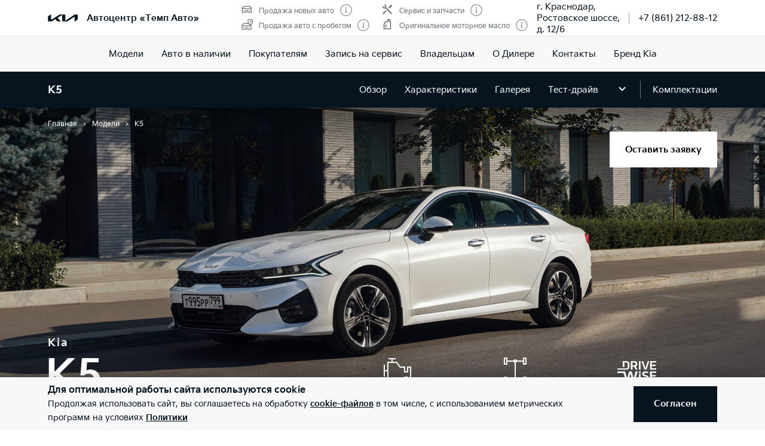

--- FILE ---
content_type: text/html; charset=utf-8
request_url: https://kia-tempavto.ru/models/k5/desc/
body_size: 69758
content:
<!doctype html>
<html lang="ru" data-n-head-ssr class="" data-n-head="%7B%22class%22:%7B%22ssr%22:%22%22%7D%7D" prefix="og: http://ogp.me/ns#">
  <head>
    <meta charset="utf-8">
    <meta name="viewport" content="width=device-width,initial-scale=1,shrink-to-fit=no,minimum-scale=1,maximum-scale=1,user-scalable=no">
    <meta name="theme-color" content="#05141f">

    <link rel="preload" as="font" crossorigin="crossorigin" type="font/woff2" href="https://cdn.kia.ru/site-data/fonts/KiaSignatureBold.woff2">
    <link rel="preload" as="font" crossorigin="crossorigin" type="font/woff2" href="https://cdn.kia.ru/site-data/fonts/KiaSignatureRegular.woff2">
    <link rel="preload" as="font" crossorigin="crossorigin" type="font/woff2" href="https://cdn.kia.ru/site-data/fonts/KiaSignatureLight.woff2">

    <style>@font-face{font-family:KiaSignature;src:url(https://cdn.kia.ru/site-data/fonts/KiaSignatureBold.woff2) format('woff2'),url(https://cdn.kia.ru/site-data/fonts/KiaSignatureBold.woff) format('woff');font-weight:700;font-style:normal;font-display:swap}@font-face{font-family:KiaSignature;src:url(https://cdn.kia.ru/site-data/fonts/KiaSignatureRegular.woff2) format('woff2'),url(https://cdn.kia.ru/site-data/fonts/KiaSignatureRegular.woff) format('woff');font-weight:500;font-style:normal;font-display:swap}@font-face{font-family:KiaSignature;src:url(https://cdn.kia.ru/site-data/fonts/KiaSignatureLight.woff2) format('woff2'),url(https://cdn.kia.ru/site-data/fonts/KiaSignatureLight.woff) format('woff');font-weight:300;font-style:normal;font-display:swap}</style>

    <title>Обзор нового Kia K5 (Киа К5) 2021-2022 — купить автомобиль у официального дилера Автоцентр «Темп Авто», Краснодар</title><meta data-n-head="ssr" charset="utf-8"><meta data-n-head="ssr" name="viewport" content="width=device-width, initial-scale=1"><meta data-n-head="ssr" content="aa5efe54ee863b57" name="yandex-verification"><meta data-n-head="ssr" content="eJEaYdQdZb-_bcnAABokGkU5mWgo3lwjy5RUUM51drI" name="google-site-verification"><meta data-n-head="ssr" content="index, follow" name="robots"><meta data-n-head="ssr" data-hid="title" name="title" property="og:title" content="Обзор нового Kia K5 (Киа К5) 2021-2022 — купить автомобиль у официального дилера Автоцентр «Темп Авто», Краснодар"><meta data-n-head="ssr" data-hid="description" name="description" property="og:description" content="Обзор нового Kia K5 2021/2022 года в Краснодаре. Описание автомобиля, фото, характеристики, комплектации и цены у официального дилера Автоцентр «Темп Авто». Онлайн запись на тест-драйв Киа К5!"><meta data-n-head="ssr" data-hid="locale" name="locale" property="og:locale" content="ru_RU"><meta data-n-head="ssr" data-hid="type" name="type" property="og:type" content="website"><meta data-n-head="ssr" data-hid="image" name="image" property="og:image" content="https://cdn.kia.ru/media-data/upload/logo-new.jpg"><meta data-n-head="ssr" data-hid="url" name="url" property="og:url" content="https://kia-tempavto.ru/models/k5/desc/"><link data-n-head="ssr" rel="icon" type="image/png" sizes="16x16" href="https://cdn.kia.ru/site-data/favicon/favicon-16x16.png"><link data-n-head="ssr" rel="icon" type="image/png" sizes="32x32" href="https://cdn.kia.ru/site-data/favicon/favicon-32x32.png"><link data-n-head="ssr" rel="icon" type="image/png" sizes="96x96" href="https://cdn.kia.ru/site-data/favicon/favicon-96x96.png"><link data-n-head="ssr" rel="apple-touch-icon-precomposed" sizes="57x57" href="https://cdn.kia.ru/site-data/favicon/apple-touch-icon-57x57.png"><link data-n-head="ssr" rel="apple-touch-icon-precomposed" sizes="60x60" href="https://cdn.kia.ru/site-data/favicon/apple-touch-icon-60x60.png"><link data-n-head="ssr" rel="apple-touch-icon-precomposed" sizes="72x72" href="https://cdn.kia.ru/site-data/favicon/apple-touch-icon-72x72.png"><link data-n-head="ssr" rel="apple-touch-icon-precomposed" sizes="76x76" href="https://cdn.kia.ru/site-data/favicon/apple-touch-icon-76x76.png"><link data-n-head="ssr" rel="apple-touch-icon-precomposed" sizes="114x114" href="https://cdn.kia.ru/site-data/favicon/apple-touch-icon-114x114.png"><link data-n-head="ssr" rel="apple-touch-icon-precomposed" sizes="120x120" href="https://cdn.kia.ru/site-data/favicon/apple-touch-icon-120x120.png"><link data-n-head="ssr" rel="apple-touch-icon-precomposed" sizes="144x144" href="https://cdn.kia.ru/site-data/favicon/apple-touch-icon-144x144.png"><link data-n-head="ssr" rel="apple-touch-icon-precomposed" sizes="152x152" href="https://cdn.kia.ru/site-data/favicon/apple-touch-icon-152x152.png"><link data-n-head="ssr" rel="canonical" href="https://kia-tempavto.ru/models/k5/desc/"><script data-n-head="ssr" data-hid="nuxt-jsonld-4e273e2b" type="application/ld+json">[{"@context":"https://schema.org","@type":"ItemList","itemListElement":[{"@type":"VideoObject","position":1,"name":"Kia K5: Драйв","description":"Kia K5: Драйв","duration":"PT47S","thumbnailUrl":"https://cdn.kia.ru/media-data/video_bank/preview/9b3bd017-789d-41ef-885f-66f1c12f21fa.jpeg","uploadDate":"2020-11-09T15:58:58.000000Z","contentUrl":"https://www.youtube.com/embed/RVai0ZUa598?iv_load_policy=3&amp;autoplay=1&amp;rel=0&amp;version=3&amp;loop=1&amp;playlist=RVai0ZUa598","url":"https://www.youtube.com/embed/RVai0ZUa598?iv_load_policy=3&amp;autoplay=1&amp;rel=0&amp;version=3&amp;loop=1&amp;playlist=RVai0ZUa598","isFamilyFriendly":true},{"@type":"VideoObject","position":2,"name":"Kia K5: Технологии","description":"Kia K5: Технологии","duration":"PT5M","thumbnailUrl":"https://cdn.kia.ru/media-data/video_bank/preview/46e683f0-801f-4a19-93ef-2631d0fb5ff5.jpeg","uploadDate":"2020-11-09T15:55:55.000000Z","contentUrl":"https://www.youtube.com/embed/54EZrym5rCo?iv_load_policy=3&amp;autoplay=1&amp;rel=0&amp;version=3&amp;loop=1&amp;playlist=54EZrym5rCo","url":"https://www.youtube.com/embed/54EZrym5rCo?iv_load_policy=3&amp;autoplay=1&amp;rel=0&amp;version=3&amp;loop=1&amp;playlist=54EZrym5rCo","isFamilyFriendly":true},{"@type":"VideoObject","position":3,"name":"Kia K5: Красота","description":"Kia K5: Красота","duration":"PT18S","thumbnailUrl":"https://cdn.kia.ru/media-data/video_bank/preview/88e56efc-764f-47ec-bef0-0f6c8a6460a8.jpeg","uploadDate":"2020-07-24T11:01:27.000000Z","contentUrl":"https://www.youtube.com/embed/Ee2cYiq8ib0?iv_load_policy=3&amp;autoplay=1&amp;rel=0&amp;version=3&amp;loop=1&amp;playlist=Ee2cYiq8ib0","url":"https://www.youtube.com/embed/Ee2cYiq8ib0?iv_load_policy=3&amp;autoplay=1&amp;rel=0&amp;version=3&amp;loop=1&amp;playlist=Ee2cYiq8ib0","isFamilyFriendly":true},{"@type":"VideoObject","position":4,"name":"Kia K5: Качество","description":"Kia K5: Качество","duration":"PT26S","thumbnailUrl":"https://cdn.kia.ru/media-data/video_bank/preview/6c7e0052-a076-4fef-b96a-29f94b99ed06.jpeg","uploadDate":"2020-07-24T11:01:27.000000Z","contentUrl":"https://www.youtube.com/embed/qKO4eGDGFjs?iv_load_policy=3&amp;autoplay=1&amp;rel=0&amp;version=3&amp;loop=1&amp;playlist=qKO4eGDGFjs","url":"https://www.youtube.com/embed/qKO4eGDGFjs?iv_load_policy=3&amp;autoplay=1&amp;rel=0&amp;version=3&amp;loop=1&amp;playlist=qKO4eGDGFjs","isFamilyFriendly":true},{"@type":"VideoObject","position":5,"name":"Kia K5: Комфорт","description":"Kia K5: Комфорт","duration":"PT18S","thumbnailUrl":"https://cdn.kia.ru/media-data/video_bank/preview/9bf8ebe9-7ef7-47d7-91cb-11691f995182.jpeg","uploadDate":"2020-07-24T11:01:27.000000Z","contentUrl":"https://www.youtube.com/embed/Ibd4oiDDrvY?iv_load_policy=3&amp;autoplay=1&amp;rel=0&amp;version=3&amp;loop=1&amp;playlist=Ibd4oiDDrvY","url":"https://www.youtube.com/embed/Ibd4oiDDrvY?iv_load_policy=3&amp;autoplay=1&amp;rel=0&amp;version=3&amp;loop=1&amp;playlist=Ibd4oiDDrvY","isFamilyFriendly":true},{"@type":"VideoObject","position":6,"name":"Эрик Давидыч","description":"Эрик Давидыч","duration":"PT32M49S","thumbnailUrl":"https://cdn.kia.ru/media-data/video_bank/preview/d3-kia-k5.jpg","uploadDate":"2021-01-28T13:27:18.000000Z","contentUrl":"https://www.youtube.com/embed/O_kR2UCwD4w?iv_load_policy=3&amp;autoplay=1&amp;rel=0&amp;version=3&amp;loop=1&amp;playlist=O_kR2UCwD4w","url":"https://www.youtube.com/embed/O_kR2UCwD4w?iv_load_policy=3&amp;autoplay=1&amp;rel=0&amp;version=3&amp;loop=1&amp;playlist=O_kR2UCwD4w","isFamilyFriendly":true},{"@type":"VideoObject","position":7,"name":"Clickoncar","description":"Clickoncar","duration":"PT38M40S","thumbnailUrl":"https://cdn.kia.ru/media-data/video_bank/preview/07fb5a4c-44a1-4f8f-808a-a05511165585.png","uploadDate":"2020-09-02T18:10:21.000000Z","contentUrl":"https://www.youtube.com/embed/ge5uzcI2Y60?iv_load_policy=3&amp;autoplay=1&amp;rel=0&amp;version=3&amp;loop=1&amp;playlist=ge5uzcI2Y60","url":"https://www.youtube.com/embed/ge5uzcI2Y60?iv_load_policy=3&amp;autoplay=1&amp;rel=0&amp;version=3&amp;loop=1&amp;playlist=ge5uzcI2Y60","isFamilyFriendly":true},{"@type":"VideoObject","position":8,"name":"Лиса Рулит","description":"Лиса Рулит","duration":"PT31M7S","thumbnailUrl":"https://cdn.kia.ru/media-data/video_bank/preview/6127f6b7-5567-4c88-894c-773832562494.png","uploadDate":"2020-09-02T18:07:21.000000Z","contentUrl":"https://www.youtube.com/embed/fZuAL_61wSM?iv_load_policy=3&amp;autoplay=1&amp;rel=0&amp;version=3&amp;loop=1&amp;playlist=fZuAL_61wSM","url":"https://www.youtube.com/embed/fZuAL_61wSM?iv_load_policy=3&amp;autoplay=1&amp;rel=0&amp;version=3&amp;loop=1&amp;playlist=fZuAL_61wSM","isFamilyFriendly":true},{"@type":"VideoObject","position":9,"name":"Игорь Бурцев","description":"Игорь Бурцев","duration":"PT28M26S","thumbnailUrl":"https://cdn.kia.ru/media-data/video_bank/preview/2306e23c-3504-44c8-8149-a6c88e1f377a.png","uploadDate":"2020-09-02T18:00:21.000000Z","contentUrl":"https://www.youtube.com/embed/3caA2Qs6yqg?iv_load_policy=3&amp;autoplay=1&amp;rel=0&amp;version=3&amp;loop=1&amp;playlist=3caA2Qs6yqg","url":"https://www.youtube.com/embed/3caA2Qs6yqg?iv_load_policy=3&amp;autoplay=1&amp;rel=0&amp;version=3&amp;loop=1&amp;playlist=3caA2Qs6yqg","isFamilyFriendly":true},{"@type":"VideoObject","position":10,"name":"Игорь Бурцев","description":"Игорь Бурцев","duration":"PT36M45S","thumbnailUrl":"https://cdn.kia.ru/media-data/video_bank/preview/k5-burcev.jpg","uploadDate":"2021-02-10T13:34:44.000000Z","contentUrl":"https://www.youtube.com/embed/ptztCqeHRyQ?iv_load_policy=3&amp;autoplay=1&amp;rel=0&amp;version=3&amp;loop=1&amp;playlist=ptztCqeHRyQ","url":"https://www.youtube.com/embed/ptztCqeHRyQ?iv_load_policy=3&amp;autoplay=1&amp;rel=0&amp;version=3&amp;loop=1&amp;playlist=ptztCqeHRyQ","isFamilyFriendly":true},{"@type":"VideoObject","position":11,"name":"Autonews","description":"Autonews","duration":"PT17M2S","thumbnailUrl":"https://cdn.kia.ru/media-data/video_bank/preview/fc1dac87-15bc-4194-972e-2d145fb836b3.png","uploadDate":"2020-09-02T17:54:20.000000Z","contentUrl":"https://www.youtube.com/embed/Yzct5epKsH0?iv_load_policy=3&amp;autoplay=1&amp;rel=0&amp;version=3&amp;loop=1&amp;playlist=Yzct5epKsH0","url":"https://www.youtube.com/embed/Yzct5epKsH0?iv_load_policy=3&amp;autoplay=1&amp;rel=0&amp;version=3&amp;loop=1&amp;playlist=Yzct5epKsH0","isFamilyFriendly":true}]},{"@type":"Product","@context":"https://schema.org/","name":"Kia K5","image":"https://cdn.kia.ru/resize/1920x960/media-data/banners/models/k5/main/1920_model_hero.jpg","brand":{"@type":"Brand","name":"Kia"},"offers":{"@type":"Offer","price":2734900,"priceCurrency":"RUB","url":"https://kia-tempavto.ru/models/k5/desc/"},"description":"Обзор нового Kia K5 2021/2022 года в Краснодаре. Описание автомобиля, фото, характеристики, комплектации и цены у официального дилера Автоцентр «Темп Авто». Онлайн запись на тест-драйв Киа К5!"}]</script><link rel="preload" href="/_nuxt/270e733.js" as="script"><link rel="preload" href="/_nuxt/ebfc1d3.js" as="script"><link rel="preload" href="/_nuxt/css/5959bde.css" as="style"><link rel="preload" href="/_nuxt/87edcaf.js" as="script"><link rel="preload" href="/_nuxt/css/ac7feae.css" as="style"><link rel="preload" href="/_nuxt/62afec5.js" as="script"><link rel="preload" href="/_nuxt/css/4f864f1.css" as="style"><link rel="preload" href="/_nuxt/e2db303.js" as="script"><link rel="preload" href="/_nuxt/css/a902fd7.css" as="style"><link rel="preload" href="/_nuxt/5aedb0f.js" as="script"><link rel="preload" href="/_nuxt/a659a4e.js" as="script"><link rel="preload" href="/_nuxt/css/ef4daf1.css" as="style"><link rel="preload" href="/_nuxt/fb71633.js" as="script"><link rel="preload" href="/_nuxt/css/d870e62.css" as="style"><link rel="preload" href="/_nuxt/53b0069.js" as="script"><link rel="stylesheet" href="/_nuxt/css/5959bde.css"><link rel="stylesheet" href="/_nuxt/css/ac7feae.css"><link rel="stylesheet" href="/_nuxt/css/4f864f1.css"><link rel="stylesheet" href="/_nuxt/css/a902fd7.css"><link rel="stylesheet" href="/_nuxt/css/ef4daf1.css"><link rel="stylesheet" href="/_nuxt/css/d870e62.css">

    <link rel="manifest" href="/manifest.json">
    <meta name="msapplication-TileColor" content="#05141f">
    <meta name="msapplication-config" content="/browserconfig.xml">

    <script>"ontouchstart"in window||window.DocumentTouch&&document instanceof DocumentTouch?document.documentElement.className+=" touchevents":document.documentElement.className+=" no-touchevents"</script>
    <!-- Google Tag Manager -->
    <script>!function(e,t,a,n,g){e[n]=e[n]||[],e[n].push({"gtm.start":(new Date).getTime(),event:"gtm.js"});var m=t.getElementsByTagName(a)[0],r=t.createElement(a);r.async=!0,r.src="https://www.googletagmanager.com/gtm.js?id=GTM-T8VPNTP",m.parentNode.insertBefore(r,m)}(window,document,"script","dataLayer")</script>
    <!-- End Google Tag Manager -->
    <!-- Google Tag Manager (noscript) -->
    <noscript><iframe title="gtm" src="https://www.googletagmanager.com/ns.html?id=GTM-T8VPNTP" height="0" width="0" style="display:none;visibility:hidden"></iframe></noscript>
    <!-- End Google Tag Manager (noscript) -->
  </head>
  <body >
    <div data-server-rendered="true" id="__nuxt"><!----><div id="__layout"><div class="page-wrapper flex flex-col"><div class="page-wrapper__header"><div class="site-header" data-v-4d847a62><div class="site-header__container" data-v-4d847a62><div class="site-header__top px-6 desktop1440:px-16" data-v-4d847a62><div class="g-container" data-v-4d847a62><div class="site-header__top-container flex items-center justify-between" data-v-4d847a62><div class="site-header__top-logo flex items-center" data-v-4d847a62><a href="/" class="site-header__top-logo-img nuxt-link-active" data-v-4d847a62><svg viewBox="0 0 1160 265" fill="none" xmlns="http://www.w3.org/2000/svg" preserveAspectRatio="xMidYMid" class="site-header__top-logo-img-svg" data-v-4d847a62><path d="M676.218 234.43c0 2.134.597 3.298 1.991 3.298.996 0 1.793-.388 2.789-.97L1040.32 9.202c6.38-4.074 12.15-6.208 20.72-6.208h79.08c12.15 0 20.31 7.954 20.31 19.787v146.854c0 17.654-3.98 27.936-20.31 37.442l-95.81 56.064c-1.2.776-2.39 1.164-3.19 1.164-1.19 0-2.19-.776-2.19-4.074V88.74c0-1.94-.6-3.298-1.99-3.298-1 0-1.79.388-2.79.97L771.427 252.665c-7.37 4.656-13.345 6.014-20.117 6.014H577.024c-12.15 0-20.316-7.954-20.316-19.787V27.437c0-1.552-.797-2.91-1.992-2.91-.996 0-1.793.388-2.789.97l-173.289 101.46c-1.793.97-2.191 1.94-2.191 2.716 0 .776.199 1.358 1.593 2.522l123.693 120.47c1.593 1.552 2.788 2.91 2.788 4.074 0 1.358-1.792 2.134-3.983 2.134H388.597c-8.764 0-15.537-1.358-20.317-6.014l-75.092-73.136c-.797-.776-1.394-1.164-2.191-1.164-.598 0-1.594.388-2.39.776l-125.486 73.524c-7.569 4.462-12.748 5.82-20.317 5.82H27.278c-12.15 0-20.317-7.954-20.317-19.787V94.754c0-17.848 3.984-27.936 20.317-37.442L123.683.86c.996-.582 1.793-.776 2.589-.776 1.395 0 2.191 1.552 2.191 4.656V197.57c0 1.94.598 2.91 1.992 2.91.797 0 1.793-.582 2.789-1.164L458.908 8.62c7.769-4.462 12.549-5.82 21.512-5.82h175.282c12.15 0 20.316 7.954 20.316 19.787l.2 211.843z" fill="currentColor" data-v-4d847a62></path></svg></a> <div class="site-header__top-logo-name flex items-center ml-2 tablet:ml-3" data-v-4d847a62><div class="site-header__top-logo-name-value" data-v-4d847a62><div class="tablet:text-s2-b" data-v-4d847a62><a href="/" class="site-header__top-logo-name-value-link nuxt-link-active" data-v-4d847a62>
                      Автоцентр «Темп Авто»
                    </a></div></div></div></div> <div class="site-header__top-dealer hidden desktop1440:block items-center justify-between" data-v-4d847a62><div class="header-dealer-info" data-v-77922e54 data-v-4d847a62><div class="flex items-center justify-between" data-v-77922e54><div class="header-dealer-info__awards" data-v-77922e54><div class="rating-header rating-header_4" data-v-09743c46 data-v-77922e54><div data-v-09743c46><div class="rating-header__item" data-v-09743c46><span class="rating-header__item-icon" data-v-09743c46><img src="https://cdn.kia.ru/media-bank/awards/icons/icon-car.svg" alt="Продажа новых авто" data-v-09743c46></span> <span class="text-s3 color-dark-gray" data-v-09743c46>
        Продажа новых авто
      </span> <button class="button-icon p-0 ml-2 color-gray cursor-pointer" data-v-0e73ea41 data-v-09743c46><svg width="20" height="20" viewBox="0 0 20 20" xmlns="http://www.w3.org/2000/svg" fill="none" preserveAspectRatio="xMidYMid" class="color-disabled-gray info-icon-gray cursor-pointer info-icon" data-v-0e73ea41><circle cx="10" cy="10" r="9.25" stroke="currentColor" stroke-width="1.5"></circle><path d="M9 15h2V8.5H9V15z" fill="currentColor"></path><circle cx="10" cy="6.25" r="1.25" fill="currentColor"></circle></svg> </button></div><div class="rating-header__item" data-v-09743c46><span class="rating-header__item-icon" data-v-09743c46><img src="https://cdn.kia.ru/media-bank/awards/icons/icon-used-car.svg" alt="Продажа авто с пробегом" data-v-09743c46></span> <span class="text-s3 color-dark-gray" data-v-09743c46>
        Продажа авто с пробегом
      </span> <button class="button-icon p-0 ml-2 color-gray cursor-pointer" data-v-0e73ea41 data-v-09743c46><svg width="20" height="20" viewBox="0 0 20 20" xmlns="http://www.w3.org/2000/svg" fill="none" preserveAspectRatio="xMidYMid" class="color-disabled-gray info-icon-gray cursor-pointer info-icon" data-v-0e73ea41><circle cx="10" cy="10" r="9.25" stroke="currentColor" stroke-width="1.5"></circle><path d="M9 15h2V8.5H9V15z" fill="currentColor"></path><circle cx="10" cy="6.25" r="1.25" fill="currentColor"></circle></svg> </button></div></div><div data-v-09743c46><div class="rating-header__item" data-v-09743c46><span class="rating-header__item-icon" data-v-09743c46><img src="https://cdn.kia.ru/media-bank/awards/icons/icon-service.svg" alt="Сервис и запчасти" data-v-09743c46></span> <span class="text-s3 color-dark-gray" data-v-09743c46>
        Сервис и запчасти
      </span> <button class="button-icon p-0 ml-2 color-gray cursor-pointer" data-v-0e73ea41 data-v-09743c46><svg width="20" height="20" viewBox="0 0 20 20" xmlns="http://www.w3.org/2000/svg" fill="none" preserveAspectRatio="xMidYMid" class="color-disabled-gray info-icon-gray cursor-pointer info-icon" data-v-0e73ea41><circle cx="10" cy="10" r="9.25" stroke="currentColor" stroke-width="1.5"></circle><path d="M9 15h2V8.5H9V15z" fill="currentColor"></path><circle cx="10" cy="6.25" r="1.25" fill="currentColor"></circle></svg> </button></div><div class="rating-header__item" data-v-09743c46><span class="rating-header__item-icon" data-v-09743c46><img src="https://cdn.kia.ru/media-bank/awards/icons/icon-oil.svg" alt="Оригинальное моторное масло" data-v-09743c46></span> <span class="text-s3 color-dark-gray" data-v-09743c46>
        Оригинальное моторное масло
      </span> <button class="button-icon p-0 ml-2 color-gray cursor-pointer" data-v-0e73ea41 data-v-09743c46><svg width="20" height="20" viewBox="0 0 20 20" xmlns="http://www.w3.org/2000/svg" fill="none" preserveAspectRatio="xMidYMid" class="color-disabled-gray info-icon-gray cursor-pointer info-icon" data-v-0e73ea41><circle cx="10" cy="10" r="9.25" stroke="currentColor" stroke-width="1.5"></circle><path d="M9 15h2V8.5H9V15z" fill="currentColor"></path><circle cx="10" cy="6.25" r="1.25" fill="currentColor"></circle></svg> </button></div></div></div></div> <div class="header-dealer-info__contacts" data-v-77922e54><div data-v-bf9607fc data-v-77922e54><div class="header-dealer-contacts flex items-center" data-v-bf9607fc><div class="header-dealer-contacts__item" data-v-bf9607fc><div class="header-dealer-contacts__item-addresses" data-v-bf9607fc><div class="header-dealer-contacts__item-addresses-current text-s2" data-v-bf9607fc><span data-v-bf9607fc>г. Краснодар, Ростовское шоссе, д. 12/6</span></div></div></div> <div class="header-dealer-contacts__border-line" data-v-bf9607fc><div class="header-dealer-contacts__phone" data-v-bf9607fc><a href="tel:+7 (861) 212-88-12" data-v-bf9607fc>
          +7 (861) 212-88-12
        </a></div> <!----> <!----></div></div> <!----></div></div></div> <!----></div></div> <div class="site-header__top-actions flex items-center" data-v-4d847a62><div class="ml-6 hidden" data-v-4d847a62><svg width="20" height="20" viewBox="0 0 20 20" fill="none" xmlns="http://www.w3.org/2000/svg" preserveAspectRatio="xMidYMid" class="block" data-v-4d847a62><circle cx="10" cy="6" r="5.25" stroke="currentColor" stroke-width="1.5" data-v-4d847a62></circle><path d="M1 18.828A10.79 10.79 0 0110 14a10.79 10.79 0 019 4.828" stroke="currentColor" stroke-width="1.5" data-v-4d847a62></path></svg></div> <div class="site-header__top-actions-toggle ml-3 desktop1440:hidden" data-v-4d847a62><button type="button" class="site-header__top-actions-toggle-button hamburger hamburger--spin" data-v-4d847a62><span class="hamburger-box"><span class="hamburger-inner"></span></span></button></div></div></div></div></div> <div class="site-header__nav" data-v-4d847a62><div class="header-nav" data-v-2fe0152e data-v-4d847a62><div class="header-nav__overlay" data-v-2fe0152e></div> <div class="header-nav__main text-s1 desktop1440:text-s2" data-v-2fe0152e><div class="header-nav__main-item" data-v-2fe0152e><a href="/models/" class="header-nav__main-link nuxt-link-active" data-v-2fe0152e>
            Модели
          </a></div><div class="header-nav__main-item" data-v-2fe0152e><a href="/all_cars/" class="header-nav__main-link" data-v-2fe0152e>
            Авто в наличии
          </a></div><div class="header-nav__main-item" data-v-2fe0152e><div class="header-nav__main-link" data-v-2fe0152e><span data-v-2fe0152e>
              Покупателям
            </span> <svg width="20" height="20" viewBox="0 0 20 20" fill="none" xmlns="http://www.w3.org/2000/svg" preserveAspectRatio="xMidYMid" class="flex-shrink-0 desktop1440:hidden" data-v-2fe0152e data-v-2fe0152e><path d="M8.5 14l4-4-4-4" stroke="currentColor" stroke-width="2" data-v-2fe0152e data-v-2fe0152e></path></svg></div></div><div class="header-nav__main-item" data-v-2fe0152e><a href="/service/booking/" class="header-nav__main-link" data-v-2fe0152e>
            Запись на сервис
          </a></div><div class="header-nav__main-item" data-v-2fe0152e><div class="header-nav__main-link" data-v-2fe0152e><span data-v-2fe0152e>
              Владельцам
            </span> <svg width="20" height="20" viewBox="0 0 20 20" fill="none" xmlns="http://www.w3.org/2000/svg" preserveAspectRatio="xMidYMid" class="flex-shrink-0 desktop1440:hidden" data-v-2fe0152e data-v-2fe0152e><path d="M8.5 14l4-4-4-4" stroke="currentColor" stroke-width="2" data-v-2fe0152e data-v-2fe0152e></path></svg></div></div><div class="header-nav__main-item" data-v-2fe0152e><div class="header-nav__main-link" data-v-2fe0152e><span data-v-2fe0152e>
              О Дилере
            </span> <svg width="20" height="20" viewBox="0 0 20 20" fill="none" xmlns="http://www.w3.org/2000/svg" preserveAspectRatio="xMidYMid" class="flex-shrink-0 desktop1440:hidden" data-v-2fe0152e data-v-2fe0152e><path d="M8.5 14l4-4-4-4" stroke="currentColor" stroke-width="2" data-v-2fe0152e data-v-2fe0152e></path></svg></div></div><div class="header-nav__main-item" data-v-2fe0152e><a href="/dealerships/16/" class="header-nav__main-link" data-v-2fe0152e>
            Контакты
          </a></div><div class="header-nav__main-item" data-v-2fe0152e><a href="/about/brand-kia/" class="header-nav__main-link" data-v-2fe0152e>
            Бренд Kia
          </a></div> <div class="dealer-burger text-s2" data-v-c04fc3ae data-v-2fe0152e><div class="dealer-burger__contacts" data-v-c04fc3ae><div class="text-x5 pb-2" data-v-c04fc3ae>Адреса салонов</div> <div data-v-c04fc3ae></div> <div class="dealer-burger__contacts-item" data-v-c04fc3ae><div class="dealer-burger__contacts-item-name mt-2" data-v-c04fc3ae><a href="/dealerships/16/" data-v-c04fc3ae>
            Темп Авто
          </a></div> <div class="dealer-burger__awards" data-v-c04fc3ae><div class="rating-header rating-header_4" data-v-09743c46 data-v-c04fc3ae><div data-v-09743c46><div class="rating-header__item" data-v-09743c46><span class="rating-header__item-icon" data-v-09743c46><img src="https://cdn.kia.ru/media-bank/awards/icons/icon-car.svg" alt="Продажа новых авто" data-v-09743c46></span> <span class="text-s3 color-dark-gray" data-v-09743c46>
        Продажа новых авто
      </span> <button class="button-icon p-0 ml-2 color-gray cursor-pointer" data-v-0e73ea41 data-v-09743c46><svg width="20" height="20" viewBox="0 0 20 20" xmlns="http://www.w3.org/2000/svg" fill="none" preserveAspectRatio="xMidYMid" class="color-disabled-gray info-icon-gray cursor-pointer info-icon" data-v-0e73ea41><circle cx="10" cy="10" r="9.25" stroke="currentColor" stroke-width="1.5"></circle><path d="M9 15h2V8.5H9V15z" fill="currentColor"></path><circle cx="10" cy="6.25" r="1.25" fill="currentColor"></circle></svg> </button></div><div class="rating-header__item" data-v-09743c46><span class="rating-header__item-icon" data-v-09743c46><img src="https://cdn.kia.ru/media-bank/awards/icons/icon-used-car.svg" alt="Продажа авто с пробегом" data-v-09743c46></span> <span class="text-s3 color-dark-gray" data-v-09743c46>
        Продажа авто с пробегом
      </span> <button class="button-icon p-0 ml-2 color-gray cursor-pointer" data-v-0e73ea41 data-v-09743c46><svg width="20" height="20" viewBox="0 0 20 20" xmlns="http://www.w3.org/2000/svg" fill="none" preserveAspectRatio="xMidYMid" class="color-disabled-gray info-icon-gray cursor-pointer info-icon" data-v-0e73ea41><circle cx="10" cy="10" r="9.25" stroke="currentColor" stroke-width="1.5"></circle><path d="M9 15h2V8.5H9V15z" fill="currentColor"></path><circle cx="10" cy="6.25" r="1.25" fill="currentColor"></circle></svg> </button></div></div><div data-v-09743c46><div class="rating-header__item" data-v-09743c46><span class="rating-header__item-icon" data-v-09743c46><img src="https://cdn.kia.ru/media-bank/awards/icons/icon-service.svg" alt="Сервис и запчасти" data-v-09743c46></span> <span class="text-s3 color-dark-gray" data-v-09743c46>
        Сервис и запчасти
      </span> <button class="button-icon p-0 ml-2 color-gray cursor-pointer" data-v-0e73ea41 data-v-09743c46><svg width="20" height="20" viewBox="0 0 20 20" xmlns="http://www.w3.org/2000/svg" fill="none" preserveAspectRatio="xMidYMid" class="color-disabled-gray info-icon-gray cursor-pointer info-icon" data-v-0e73ea41><circle cx="10" cy="10" r="9.25" stroke="currentColor" stroke-width="1.5"></circle><path d="M9 15h2V8.5H9V15z" fill="currentColor"></path><circle cx="10" cy="6.25" r="1.25" fill="currentColor"></circle></svg> </button></div><div class="rating-header__item" data-v-09743c46><span class="rating-header__item-icon" data-v-09743c46><img src="https://cdn.kia.ru/media-bank/awards/icons/icon-oil.svg" alt="Оригинальное моторное масло" data-v-09743c46></span> <span class="text-s3 color-dark-gray" data-v-09743c46>
        Оригинальное моторное масло
      </span> <button class="button-icon p-0 ml-2 color-gray cursor-pointer" data-v-0e73ea41 data-v-09743c46><svg width="20" height="20" viewBox="0 0 20 20" xmlns="http://www.w3.org/2000/svg" fill="none" preserveAspectRatio="xMidYMid" class="color-disabled-gray info-icon-gray cursor-pointer info-icon" data-v-0e73ea41><circle cx="10" cy="10" r="9.25" stroke="currentColor" stroke-width="1.5"></circle><path d="M9 15h2V8.5H9V15z" fill="currentColor"></path><circle cx="10" cy="6.25" r="1.25" fill="currentColor"></circle></svg> </button></div></div></div></div> <div class="dealer-burger__contacts-item-address" data-v-c04fc3ae>
          г. Краснодар, Ростовское шоссе, д. 12/6
        </div> <div class="dealer-burger__contacts-item-phone" data-v-c04fc3ae><a href="tel:+7 (861) 212-88-12" class="inline-flex items-center" data-v-c04fc3ae><svg width="20" height="20" viewBox="0 0 20 20" fill="none" xmlns="http://www.w3.org/2000/svg" preserveAspectRatio="xMidYMid" class="mr-2" data-v-c04fc3ae data-v-c04fc3ae><path d="M2.494 3.506l1.299-1.299a1 1 0 011.414 0l2.66 2.66A1 1 0 017.941 6.2l-.681.851c-.467.584-.583 1.388-.203 2.032 1.318 2.23 3.191 3.5 4.511 4.086.57.254 1.218.103 1.706-.287l1.027-.822a1 1 0 011.332.074l2.603 2.603a1 1 0 01-.056 1.467l-1.691 1.45c-.63.54-1.46.82-2.286.734-1.801-.19-4.602-.786-7.703-3.887-3.716-3.716-4.577-6.634-4.855-8.603-.125-.882.219-1.761.849-2.39z" stroke="currentColor" stroke-width="1.5" data-v-c04fc3ae data-v-c04fc3ae></path></svg>
            +7 (861) 212-88-12
          </a></div> <!----> <!----></div></div> <!----></div></div> <!----></div></div></div></div></div> <div class="page-wrapper__content"><div class="model-page"><div class="model-header-panel" data-v-28b5593f><div class="g-padding model-header-panel__wrap bg-black" data-v-28b5593f><div class="g-container" data-v-28b5593f><div class="model-header-panel__body flex items-center" data-v-28b5593f><div class="model-header-panel__model text-s1 color-white" data-v-28b5593f><div class="hidden desktop:block" data-v-28b5593f>
            K5
          </div> <div class="flex items-center desktop:hidden js-submenu-toggle" data-v-28b5593f>
            K5
            <svg width="20" height="20" viewBox="0 0 20 20" fill="none" xmlns="http://www.w3.org/2000/svg" preserveAspectRatio="xMidYMid" data-v-28b5593f><path d="M5 8l5 5 5-5" stroke="currentColor" stroke-width="2" data-v-28b5593f></path></svg></div></div> <div class="model-header-panel__nav desktop:flex items-center justify-between desktop:color-white" data-v-28b5593f><!----> <nav class="model-header-panel__nav__menu" data-v-28b5593f><ul class="desktop:flex items-center" data-v-28b5593f><li class="model-header-panel__nav__menu__tablet" data-v-28b5593f><a href="/models/k5/desc/" aria-current="page" class="nuxt-link-exact-active nuxt-link-active" data-v-28b5593f>
                    Обзор
                  </a></li><li class="model-header-panel__nav__menu__tablet" data-v-28b5593f><a href="/models/k5/properties/" data-v-28b5593f>
                    Характеристики
                  </a></li><li class="model-header-panel__nav__menu__tablet" data-v-28b5593f><a href="/models/k5/photo/" data-v-28b5593f>
                    Галерея
                  </a></li><li class="model-header-panel__nav__menu__desktop" data-v-28b5593f><a href="/models/k5/testdrive/" data-v-28b5593f>
                    Тест-драйв
                  </a></li> <li data-v-28b5593f><span class="model-header-panel__nav__menu__toggle model-header-panel__nav__menu__tablet cursor-pointer js-submenu-toggle" data-v-28b5593f><svg width="20" height="20" viewBox="0 0 20 20" fill="none" xmlns="http://www.w3.org/2000/svg" preserveAspectRatio="xMidYMid" data-v-28b5593f><path d="M5 8l5 5 5-5" stroke="currentColor" stroke-width="2" data-v-28b5593f></path></svg></span> <!----></li></ul></nav></div> <div class="model-header-panel__construct flex items-center color-white" data-v-28b5593f><a href="/models/k5/options/" data-v-28b5593f>
                Комплектации
              </a></div></div> <!----></div></div></div> <div second_link="[object Object]" class="model-intro bg-black relative"><div class="g-padding model-intro__top"><div class="g-container flex justify-between"><div class="model-intro__breadcrumbs absolute color-white text-s3 pt-4"><div><ol itemscope="itemscope" itemtype="https://schema.org/BreadcrumbList" class="breadcrumbs breadcrumbs-white"><li itemprop="itemListElement" itemscope="itemscope" itemtype="https://schema.org/ListItem" class="text-s3 breadcrumbs__item pr-2 pl-3"><a href="/" class="nuxt-link-active"><meta itemprop="item" content="https://kia-tempavto.ru/"> <span itemprop="name">Главная</span></a> <meta itemprop="position" content="1"></li><li itemprop="itemListElement" itemscope="itemscope" itemtype="https://schema.org/ListItem" class="text-s3 breadcrumbs__item pr-2 pl-3"><a href="/models/" class="nuxt-link-active"><meta itemprop="item" content="https://kia-tempavto.ru/models/"> <span itemprop="name">Модели</span></a> <meta itemprop="position" content="2"></li><li itemprop="itemListElement" itemscope="itemscope" itemtype="https://schema.org/ListItem" class="text-s3 breadcrumbs__item pr-2 pl-3"><span itemprop="item" content="https://kia-tempavto.ru/models/k5/desc/"><span itemprop="name">K5</span></span> <meta itemprop="position" content="3"></li></ol></div></div> </div></div> <div class="
      model-intro__top-right
      w-full tablet:w-auto
      flex flex-col tablet:flex-row items-center
      absolute
    "><div class="flex items-center"></div> <a href="/models/k5/callback/" inverted="" class="model-intro__top-right__button button mt-4 tablet:mt-0 tablet:ml-4 desktop1440:ml-6"><span class="button__text">
        Оставить заявку
      </span></a></div>  <!----> <div class="model-intro__bottom-left absolute color-white"><div class="text-n1 logo-lowcase">Kia</div> <h2 class="model-intro__bottom-left__logo mt-2">
      K5
    </h2> <div class="text-s2 desktop:text-s1 mt-2">Сверхчеловеческие возможности</div></div> <div class="model-intro__features flex justify-around tablet:justify-end absolute"><div class="model-intro__features__feature"><div class="model-intro__features__feature-logo flex items-end"><img src="https://cdn.kia.ru/media-data/banners/models/cerato/main/engine.svg" alt></div> <div class="model-intro__features__feature-text mt-1 desktop1440:mt-2 color-gray text-s3">
        Новый двигатель Smartstream 2.5 GDI
      </div></div><div class="model-intro__features__feature"><div class="model-intro__features__feature-logo flex items-end"><img src="https://cdn.kia.ru/media-data/teaser/stinger_teaser2.svg" alt></div> <div class="model-intro__features__feature-text mt-1 desktop1440:mt-2 color-gray text-s3">
        8-ступенчатая автоматическая трансмиссия
      </div></div><div class="model-intro__features__feature"><div class="model-intro__features__feature-logo flex items-end"><img src="https://cdn.kia.ru/media-data/banner/icon/35cf6c5c-8061-42d6-b720-0afe7e1e3872.svg" alt></div> <div class="model-intro__features__feature-text mt-1 desktop1440:mt-2 color-gray text-s3">
        Интеллектуальные системы безопасности и помощи водителю
      </div></div></div></div> <div class="g-padding page-title pt-14 desktop:pb-0 desktop1440:pb-0"><div class="g-container"><div class="page-title__title text-x4 desktop:text-x3"><h1 class="text-x4 desktop1440:text-x3 mb-2 desktop:mb-4">Kia K5</h1></div></div></div> <!----> <!----> <div class="mt-6 tablet:mt-8 mb-8 desktop:my-12 desktop1440:my-16"><div class="dealership-kia dealership-kia--transparent" data-v-4a65ce58><div class="dealership-kia__container" data-v-4a65ce58><div class="g-container" data-v-4a65ce58><div class="dealership-kia__header text-center" data-v-4a65ce58><h2 class="dealership-kia__title text-x6-big desktop:text-x4-big" data-v-4a65ce58>
          Авто в наличии
        </h2> <div class="dealership-kia__header-link" data-v-4a65ce58><a href="/all_cars/k5/" class="dealership-kia__more hidden tablet:flex text-s2-b-big" data-v-4a65ce58><span data-v-4a65ce58>Все автомобили</span> <svg width="20" height="20" viewBox="0 0 20 20" fill="none" xmlns="http://www.w3.org/2000/svg" preserveAspectRatio="xMidYMid" class="dealership-kia__more-arrow" data-v-4a65ce58><path d="M8.5 14l4-4-4-4" stroke="currentColor" stroke-width="2" data-v-4a65ce58></path></svg></a></div></div> <div class="dealership-kia__tabs" data-v-4a65ce58><div class="marketplace-tabs" data-v-0865c7e5 data-v-4a65ce58><ul class="marketplace-tabs__list" data-v-0865c7e5><li class="marketplace-tabs__item" data-v-0865c7e5><button class="marketplace-tabs__tab text-s2-b-big marketplace-tabs__tab--active" data-v-0865c7e5>
        Все авто
      </button></li></ul></div></div> <div class="sk-circle" data-v-4a65ce58><div class="sk-circle1 sk-child"></div> <div class="sk-circle2 sk-child"></div> <div class="sk-circle3 sk-child"></div> <div class="sk-circle4 sk-child"></div> <div class="sk-circle5 sk-child"></div> <div class="sk-circle6 sk-child"></div> <div class="sk-circle7 sk-child"></div> <div class="sk-circle8 sk-child"></div> <div class="sk-circle9 sk-child"></div> <div class="sk-circle10 sk-child"></div> <div class="sk-circle11 sk-child"></div> <div class="sk-circle12 sk-child"></div></div></div></div></div></div> <!----> <div class="g-padding pt-12 tablet:pt-16"><div class="g-container"><div id="buystrip_1" class="buystrip flex flex-wrap text-s2-b mb-8" data-v-30fa9710><div id="buystrip_1_undefined" class="buystrip__item" data-v-30fa9710><a href="/buy/testdrive/" class="buystrip__item-link flex items-center desktop:justify-center" data-v-30fa9710><span class="buystrip__item-icon" data-v-30fa9710><img src="https://cdn.kia.ru/media-bank/menu/strip_icons/test-drive.svg" alt data-v-30fa9710></span> <span class="buystrip__item-text flex items-center" data-v-30fa9710><span data-v-30fa9710>Тест-драйв</span> <svg width="20" height="20" viewBox="0 0 20 20" fill="none" xmlns="http://www.w3.org/2000/svg" preserveAspectRatio="xMidYMid" data-v-30fa9710 data-v-30fa9710><path d="M8.5 14l4-4-4-4" stroke="currentColor" stroke-width="2" data-v-30fa9710 data-v-30fa9710></path></svg></span></a></div><div id="buystrip_1_undefined" class="buystrip__item" data-v-30fa9710><a href="/models/k5/photo/" class="buystrip__item-link flex items-center desktop:justify-center" data-v-30fa9710><span class="buystrip__item-icon" data-v-30fa9710><img src="https://cdn.kia.ru/media-bank/menu/strip_icons/specials.svg" alt data-v-30fa9710></span> <span class="buystrip__item-text flex items-center" data-v-30fa9710><span data-v-30fa9710>Галерея</span> <svg width="20" height="20" viewBox="0 0 20 20" fill="none" xmlns="http://www.w3.org/2000/svg" preserveAspectRatio="xMidYMid" data-v-30fa9710 data-v-30fa9710><path d="M8.5 14l4-4-4-4" stroke="currentColor" stroke-width="2" data-v-30fa9710 data-v-30fa9710></path></svg></span></a></div><div id="buystrip_1_undefined" class="buystrip__item" data-v-30fa9710><a href="/models/k5/callback/" class="buystrip__item-link flex items-center desktop:justify-center" data-v-30fa9710><span class="buystrip__item-icon" data-v-30fa9710><img src="https://cdn.kia.ru/media-bank/menu/strip_icons/files.svg" alt data-v-30fa9710></span> <span class="buystrip__item-text flex items-center" data-v-30fa9710><span data-v-30fa9710>Звонок дилера</span> <svg width="20" height="20" viewBox="0 0 20 20" fill="none" xmlns="http://www.w3.org/2000/svg" preserveAspectRatio="xMidYMid" data-v-30fa9710 data-v-30fa9710><path d="M8.5 14l4-4-4-4" stroke="currentColor" stroke-width="2" data-v-30fa9710 data-v-30fa9710></path></svg></span></a></div><div id="buystrip_1_undefined" class="buystrip__item" data-v-30fa9710><a href="/models/k5/properties/" class="buystrip__item-link flex items-center desktop:justify-center" data-v-30fa9710><span class="buystrip__item-icon" data-v-30fa9710><img src="https://cdn.kia.ru/media-bank/menu/strip_icons/service.svg" alt data-v-30fa9710></span> <span class="buystrip__item-text flex items-center" data-v-30fa9710><span data-v-30fa9710>Характеристики</span> <svg width="20" height="20" viewBox="0 0 20 20" fill="none" xmlns="http://www.w3.org/2000/svg" preserveAspectRatio="xMidYMid" data-v-30fa9710 data-v-30fa9710><path d="M8.5 14l4-4-4-4" stroke="currentColor" stroke-width="2" data-v-30fa9710 data-v-30fa9710></path></svg></span></a></div></div></div></div> <section><div><div id="basic_2" class="constructor-block pt-6 pb-6 tablet:pt-10 desktop:pt-12 flex flex-col constructor-block--theme-pale_beige" style="background-color:#f8f8f8;color:#05141f;" data-v-618ebb1a><div class="g-padding" data-v-618ebb1a><div class="g-container" data-v-618ebb1a><div class="flex flex-col desktop:flex-row desktop:justify-between tablet:px-5 desktop:px-9 desktop1440:px-22 desktop:pt-10 desktop:pb-12 desktop1440:pt-8 desktop1440:pb-12" data-v-618ebb1a><div class="constructor-block__title flex flex-col desktop:w-6/12 desktop:mr-10" data-v-618ebb1a><div class="constructor-block__label text-s3 color-forest-green pb-1 tablet:pb-2" data-v-618ebb1a><span data-v-618ebb1a></span></div> <div class="text-x4 desktop:text-x3" data-v-618ebb1a><span data-v-618ebb1a></span></div></div> <div class="constructor-block__info flex flex-col desktop:w-5/12" data-v-618ebb1a><div class="constructor-block__info__content" data-v-618ebb1a><div class="text-s2i mt-2 tablet:mt-0" data-v-618ebb1a><p class="m-0 tablet:mt-6 constructor-block__info__description" data-v-618ebb1a>
                
              </p></div> <!----> <div class="constructor-block__links flex" data-v-618ebb1a><!----> <!----></div></div></div></div></div></div> <div class="constructor-block__banner flex flex-col tablet:px-16 desktop:px-20 desktop1440:px-38" data-v-618ebb1a><div class="mt-7 tablet:mt-10 flex w-full" data-v-618ebb1a><div class="flex w-full items-center" data-v-618ebb1a><img data-src="https://cdn.kia.ru/resize/1920x960/media-data/infographics/k5/k5_winner.png" width="100%" alt class="lazyload" data-v-618ebb1a></div></div></div></div></div><div><div><div id="dizain_3" class="constructor-block constructor-block--block-b flex flex-col constructor-block--align-right constructor-block--theme-white pt-6 tablet:pt-14 tablet:pb-10 desktop1440:pt-20" style="color:#05141f;background-color:#ffffff;" data-v-4f80e294><div class="g-padding" data-v-4f80e294><div class="g-container" data-v-4f80e294><div class="flex flex-col desktop:items-center desktop:flex-row desktop:justify-between" data-v-4f80e294><div class="flex flex-col desktop:justify-between desktop:flex-row w-full" data-v-4f80e294><div class="constructor-block__info flex flex-col desktop:w-5/12" data-v-4f80e294><div class="constructor-block__info__content" data-v-4f80e294><div class="constructor-block__label text-n1 color-forest-green pb-1 desktop:pb-2" data-v-4f80e294><span data-v-4f80e294>Дизайн</span></div> <div class="mb-4 text-x4 desktop:text-x3" data-v-4f80e294><span data-v-4f80e294>Впечатляет притязательных</span></div> <div class="text-s2i mt-2 desktop:mt-0" data-v-4f80e294><p class="m-0 desktop:mt-6 constructor-block__info__description" data-v-4f80e294>
                  Kia K5 открывает новую эпоху дизайна автомобилей Kia. В этом инновационном седане сочетаются динамика и комфорт, дополненные дерзким и уверенным профилем. Его элегантность считывается в пристальном внимании к деталям.
                </p></div> <div class="constructor-block__links flex items-center" data-v-4f80e294><!----> <!----></div> <div class="pr-4 hidden desktop:block" data-v-4f80e294><div class="flex mt-6" data-v-4f80e294><div class="tabs-box tabs-box--horizontal" data-v-4f80e294><ul class="tabs flex m-0 p-0 text-s2i"><li id="dizain_tabs_3_1" class="tabs-tab relative mr-4 desktop:mr-6 theme-white is-active"><span id="dizain_tabs_3_1" class="overline overline--active text-s2i-b">
          Элегантный силуэт кузова
        </span></li><li id="dizain_tabs_3_2" class="tabs-tab relative mr-4 desktop:mr-6 theme-white"><span id="dizain_tabs_3_2" class="overline">
          Изящные светодиодные фары
        </span></li><li id="dizain_tabs_3_3" class="tabs-tab relative mr-4 desktop:mr-6 theme-white"><span id="dizain_tabs_3_3" class="overline">
          Решетка радиатора
        </span></li><li id="dizain_tabs_3_4" class="tabs-tab relative mr-4 desktop:mr-6 theme-white"><span id="dizain_tabs_3_4" class="overline">
          Спортивный дизайн заднего бампера
        </span></li><li id="dizain_tabs_3_5" class="tabs-tab relative mr-4 desktop:mr-6 theme-white"><span id="dizain_tabs_3_5" class="overline">
          18” легкосплавные диски 
        </span></li></ul></div></div></div> <!----></div></div> <div class="flex flex-col desktop:w-6/12" data-v-4f80e294><div class="constructor-block__slider desktop:hidden mt-4" data-v-4f80e294><div class="constructor-block__slider-body"><div><div class="swiper-wrapper"><div id="dizain_slides_3_1" class="constructor-block__slide swiper-slide"><div class="constructor-block__slide-image"><img data-src="https://cdn.kia.ru/resize/1440x720/media-data/infographics/k5/design-1.jpg" alt class="swiper-lazy lazyload"></div> <div class="px-6 tablet:px-0 mt-8"><div class="text-s2-b mt-1">
                Элегантный силуэт кузова
              </div> <div class="mt-1">
                Динамичный боковой профиль, уникальный хромированный молдинг и силуэт в стиле “фастбек” с покатой линией крыши, плавно перетекающий в контур багажника, создают стильный и уверенный образ.
              </div></div></div><div id="dizain_slides_3_2" class="constructor-block__slide swiper-slide"><div class="constructor-block__slide-image"><img data-src="https://cdn.kia.ru/resize/1440x720/media-data/infographics/k5/model-k5-02.jpg" alt class="swiper-lazy lazyload"></div> <div class="px-6 tablet:px-0 mt-8"><div class="text-s2-b mt-1">
                Изящные светодиодные фары
              </div> <div class="mt-1">
                Светодиодные фары проекционного типа  и графический элемент «биение сердца» в форме дневных ходовых огней подчеркивают технологичность и футуристичный дизайн автомобиля.
              </div></div></div><div id="dizain_slides_3_3" class="constructor-block__slide swiper-slide"><div class="constructor-block__slide-image"><img data-src="https://cdn.kia.ru/resize/1440x720/media-data/infographics/k5/design-3.jpg" alt class="swiper-lazy lazyload"></div> <div class="px-6 tablet:px-0 mt-8"><div class="text-s2-b mt-1">
                Решетка радиатора
              </div> <div class="mt-1">
                Решетка радиатора в фирменной стилистике
«улыбка тигра» обрела интригующий
трехмерный рисунок. Дизайн ячеек напоминает текстуру акульей кожи.
              </div></div></div><div id="dizain_slides_3_4" class="constructor-block__slide swiper-slide"><div class="constructor-block__slide-image"><img data-src="https://cdn.kia.ru/resize/1440x720/media-data/infographics/k5/design-4.jpg" alt class="swiper-lazy lazyload"></div> <div class="px-6 tablet:px-0 mt-8"><div class="text-s2-b mt-1">
                Спортивный дизайн заднего бампера
              </div> <div class="mt-1">
                Серебристый диффузор, двойная хромированная отделка подчеркивают любовь к скорости и спортивный дух Kia К5. Уникальный рисунок задних фонарей продолжает графическую тему “биение сердца”.
              </div></div></div><div id="dizain_slides_3_5" class="constructor-block__slide swiper-slide"><div class="constructor-block__slide-image"><img data-src="https://cdn.kia.ru/resize/1440x720/media-data/infographics/k5/design-5.jpg" alt class="swiper-lazy lazyload"></div> <div class="px-6 tablet:px-0 mt-8"><div class="text-s2-b mt-1">
                18” легкосплавные диски 
              </div> <div class="mt-1">
                Легкосплавные диски спортивного дизайна подчеркивают динамику автомобиля.
              </div></div></div></div> <div class="constructor-block__slider-pager"></div> <div class="constructor-block__slider-counter">1 / 5</div></div></div></div> <div class="hidden desktop:block" data-v-4f80e294><div class="tabs-box" data-v-4f80e294><div class="tabs-wrap"><div class="tabs-container"><div><div class="swiper-wrapper tabs text-s2i"><div id="dizain_tabs_3_1" class="swiper-slide tabs-tab relative"><span id="dizain_tabs_3_1" class="overline overline--active text-s2i-b">
                Элегантный силуэт кузова
              </span></div><div id="dizain_tabs_3_2" class="swiper-slide tabs-tab relative"><span id="dizain_tabs_3_2" class="overline">
                Изящные светодиодные фары
              </span></div><div id="dizain_tabs_3_3" class="swiper-slide tabs-tab relative"><span id="dizain_tabs_3_3" class="overline">
                Решетка радиатора
              </span></div><div id="dizain_tabs_3_4" class="swiper-slide tabs-tab relative"><span id="dizain_tabs_3_4" class="overline">
                Спортивный дизайн заднего бампера
              </span></div><div id="dizain_tabs_3_5" class="swiper-slide tabs-tab relative"><span id="dizain_tabs_3_5" class="overline">
                18” легкосплавные диски 
              </span></div></div></div> <!----> <!----></div></div></div> <div class="tabs-content mt-4 desktop:ml-3 desktop:mr-13" data-v-4f80e294><div data-v-4f80e294><div class="constructor-block__square" data-v-4f80e294><img data-src="https://cdn.kia.ru/resize/790x442/media-data/infographics/k5/design-1.jpg" alt="" class="w-full lazyload" data-v-4f80e294></div></div> <div data-v-4f80e294><!----> <div class="constructor-block__tab-item-text flex mx-auto tablet:mb-6 desktop:w-8/10" data-v-4f80e294><div class="flex mt-8" data-v-4f80e294><p class="m-0 text-s3 desktop:text-s2" data-v-4f80e294>
                        Динамичный боковой профиль, уникальный хромированный молдинг и силуэт в стиле “фастбек” с покатой линией крыши, плавно перетекающий в контур багажника, создают стильный и уверенный образ.
                      </p></div></div></div></div></div></div> <!----></div></div></div></div></div> <!----> <!----></div></div><div><div><div id="draiv_4" class="constructor-block constructor-block--block-b flex flex-col constructor-block--theme-pale_beige pt-6 tablet:pt-14 tablet:pb-10 desktop1440:pt-20" style="color:#05141f;background-color:#f8f8f8;" data-v-4f80e294><div class="g-padding" data-v-4f80e294><div class="g-container" data-v-4f80e294><div class="flex flex-col desktop:items-center desktop:flex-row desktop:justify-between" data-v-4f80e294><div class="flex flex-col desktop:justify-between desktop:flex-row w-full" data-v-4f80e294><div class="constructor-block__info flex flex-col desktop:w-5/12" data-v-4f80e294><div class="constructor-block__info__content" data-v-4f80e294><div class="constructor-block__label text-n1 color-forest-green pb-1 desktop:pb-2" data-v-4f80e294><span data-v-4f80e294>Драйв</span></div> <div class="mb-4 text-x4 desktop:text-x3" data-v-4f80e294><span data-v-4f80e294>Дарит эмоции</span></div> <div class="text-s2i mt-2 desktop:mt-0" data-v-4f80e294><p class="m-0 desktop:mt-6 constructor-block__info__description" data-v-4f80e294>
                  Kia K5 базируется на новой платформе со значительными конструктивными усовершенствованиями, которые обеспечивают не только высокий уровень защиты, но также более точную управляемость и захватывающую динамику. Современные системы активной и пассивной безопасности заботятся о водителе и каждом пассажире, отвечая самым строгим требованиям.
                </p></div> <div class="constructor-block__links flex items-center" data-v-4f80e294><!----> <!----></div> <div class="pr-4 hidden desktop:block" data-v-4f80e294><div class="flex mt-6" data-v-4f80e294><div class="tabs-box tabs-box--horizontal" data-v-4f80e294><ul class="tabs flex m-0 p-0 text-s2i"><li id="draiv_tabs_4_1" class="tabs-tab relative mr-4 desktop:mr-6 theme-white is-active"><span id="draiv_tabs_4_1" class="overline overline--active text-s2i-b">
          Новая платформа N3
        </span></li><li id="draiv_tabs_4_2" class="tabs-tab relative mr-4 desktop:mr-6 theme-white"><span id="draiv_tabs_4_2" class="overline">
          8-ступенчатая автоматическая трансмиссия
        </span></li><li id="draiv_tabs_4_3" class="tabs-tab relative mr-4 desktop:mr-6 theme-white"><span id="draiv_tabs_4_3" class="overline">
          Улучшенная аэродинамика
        </span></li><li id="draiv_tabs_4_4" class="tabs-tab relative mr-4 desktop:mr-6 theme-white"><span id="draiv_tabs_4_4" class="overline">
          Выбор режима движения
        </span></li><li id="draiv_tabs_4_5" class="tabs-tab relative mr-4 desktop:mr-6 theme-white"><span id="draiv_tabs_4_5" class="overline">
          Исполнение GT Line
        </span></li></ul></div></div></div> <!----></div></div> <div class="flex flex-col desktop:w-6/12" data-v-4f80e294><div class="constructor-block__slider desktop:hidden mt-4" data-v-4f80e294><div class="constructor-block__slider-body"><div><div class="swiper-wrapper"><div id="draiv_slides_4_1" class="constructor-block__slide swiper-slide"><div class="constructor-block__slide-image"><img data-src="https://cdn.kia.ru/resize/1440x720/media-data/infographics/k5/drive-1.jpg" alt class="swiper-lazy lazyload"></div> <div class="px-6 tablet:px-0 mt-8"><div class="text-s2-b mt-1">
                Новая платформа N3
              </div> <div class="mt-1">
                Платформа третьего поколения — это новый стандарт Kia, определяющий расположение рулевого управления, элементов шасси, трансмиссии и пола кабины, который позволяет сделать салон более просторным, улучшить аэродинамические характеристики автомобиля, его управляемость, устойчивость и безопасность.
              </div></div></div><div id="draiv_slides_4_2" class="constructor-block__slide swiper-slide"><div class="constructor-block__slide-image"><img data-src="https://cdn.kia.ru/resize/1440x720/media-data/infographics/k5/drive-3.jpg" alt class="swiper-lazy lazyload"></div> <div class="px-6 tablet:px-0 mt-8"><div class="text-s2-b mt-1">
                8-ступенчатая автоматическая трансмиссия
              </div> <div class="mt-1">
                Автоматические трансмиссии K5 объединяют в себе самые передовые технологии для повышенной топливной экономичности и превосходных ходовых характеристик.
              </div></div></div><div id="draiv_slides_4_3" class="constructor-block__slide swiper-slide"><div class="constructor-block__slide-image"><img data-src="https://cdn.kia.ru/resize/1440x720/media-data/infographics/k5/drive-4.jpg" alt class="swiper-lazy lazyload"></div> <div class="px-6 tablet:px-0 mt-8"><div class="text-s2-b mt-1">
                Улучшенная аэродинамика
              </div> <div class="mt-1">
                Улучшенная аэродинамика благодаря специальному дизайну формы кузова и аэродинамическим элементам.
              </div></div></div><div id="draiv_slides_4_4" class="constructor-block__slide swiper-slide"><div class="constructor-block__slide-image"><img data-src="https://cdn.kia.ru/resize/1440x720/media-data/infographics/k5/drive-5.jpg" alt class="swiper-lazy lazyload"></div> <div class="px-6 tablet:px-0 mt-8"><div class="text-s2-b mt-1">
                Выбор режима движения
              </div> <div class="mt-1">
                Позволяет выбрать режим вождения, характеристики которого максимально соответствуют индивидуальным предпочтениям водителя.
              </div></div></div><div id="draiv_slides_4_5" class="constructor-block__slide swiper-slide"><div class="constructor-block__slide-image"><img data-src="https://cdn.kia.ru/resize/1440x720/media-data/infographics/k5/model-k5-01.jpg" alt class="swiper-lazy lazyload"></div> <div class="px-6 tablet:px-0 mt-8"><div class="text-s2-b mt-1">
                Исполнение GT Line
              </div> <div class="mt-1">
                Kia K5 в исполнении GT Line предлагает уникальный дизайн элементов экстерьера и интерьера и позволяет полностью раскрыть его спортивный потенциал.
              </div></div></div></div> <div class="constructor-block__slider-pager"></div> <div class="constructor-block__slider-counter">1 / 5</div></div></div></div> <div class="hidden desktop:block" data-v-4f80e294><div class="tabs-box" data-v-4f80e294><div class="tabs-wrap"><div class="tabs-container"><div><div class="swiper-wrapper tabs text-s2i"><div id="draiv_tabs_4_1" class="swiper-slide tabs-tab relative"><span id="draiv_tabs_4_1" class="overline overline--active text-s2i-b">
                Новая платформа N3
              </span></div><div id="draiv_tabs_4_2" class="swiper-slide tabs-tab relative"><span id="draiv_tabs_4_2" class="overline">
                8-ступенчатая автоматическая трансмиссия
              </span></div><div id="draiv_tabs_4_3" class="swiper-slide tabs-tab relative"><span id="draiv_tabs_4_3" class="overline">
                Улучшенная аэродинамика
              </span></div><div id="draiv_tabs_4_4" class="swiper-slide tabs-tab relative"><span id="draiv_tabs_4_4" class="overline">
                Выбор режима движения
              </span></div><div id="draiv_tabs_4_5" class="swiper-slide tabs-tab relative"><span id="draiv_tabs_4_5" class="overline">
                Исполнение GT Line
              </span></div></div></div> <!----> <!----></div></div></div> <div class="tabs-content mt-4 desktop:ml-13 desktop:mr-3" data-v-4f80e294><div data-v-4f80e294><div class="constructor-block__square" data-v-4f80e294><img data-src="https://cdn.kia.ru/resize/790x442/media-data/infographics/k5/drive-1.jpg" alt="" class="w-full lazyload" data-v-4f80e294></div></div> <div data-v-4f80e294><!----> <div class="constructor-block__tab-item-text flex mx-auto tablet:mb-6 desktop:w-8/10" data-v-4f80e294><div class="flex mt-8" data-v-4f80e294><p class="m-0 text-s3 desktop:text-s2" data-v-4f80e294>
                        Платформа третьего поколения — это новый стандарт Kia, определяющий расположение рулевого управления, элементов шасси, трансмиссии и пола кабины, который позволяет сделать салон более просторным, улучшить аэродинамические характеристики автомобиля, его управляемость, устойчивость и безопасность.
                      </p></div></div></div></div></div></div> <!----></div></div></div></div></div> <!----> <!----></div></div><div><div><div id="dvigatel_5" class="constructor-block constructor-block--block-b flex flex-col constructor-block--theme-white pt-6 tablet:pt-14 tablet:pb-10 desktop1440:pt-20" style="color:#05141f;background-color:#ffffff;" data-v-4f80e294><div class="g-padding" data-v-4f80e294><div class="g-container" data-v-4f80e294><div class="flex flex-col desktop:items-center desktop:flex-row desktop:justify-between" data-v-4f80e294><div class="flex flex-col desktop:justify-between desktop:flex-row w-full" data-v-4f80e294><div class="constructor-block__info flex flex-col desktop:w-5/12" data-v-4f80e294><div class="constructor-block__info__content" data-v-4f80e294><div class="constructor-block__label text-n1 color-forest-green pb-1 desktop:pb-2" data-v-4f80e294><span data-v-4f80e294>Двигатель</span></div> <div class="mb-4 text-x4 desktop:text-x3" data-v-4f80e294><span data-v-4f80e294>Эффективный и мощный</span></div> <div class="text-s2i mt-2 desktop:mt-0" data-v-4f80e294><p class="m-0 desktop:mt-6 constructor-block__info__description" data-v-4f80e294>
                  Силовые агрегаты в Kia K5 потрясающе эффективные и мощные. Почувствуйте настоящее удовольствие за рулем Kia К5 с новым двигателем 2.5л. GDI, который агрегатируется вместе с 8-ступенчатой автоматической трансмиссией для отличной динамики и топливной экономичности.
                </p></div> <div class="constructor-block__links flex items-center" data-v-4f80e294><!----> <div class="mt-6 w-1/2" data-v-4f80e294><div class="nav-link flex items-center" data-v-4f80e294><a href="/models/k5/properties/" class="nav-link-button">
                    Характеристики
                  </a> <svg width="20" height="20" viewBox="0 0 20 20" fill="none" xmlns="http://www.w3.org/2000/svg" preserveAspectRatio="xMidYMid"><path d="M8.5 14l4-4-4-4" stroke="currentColor" stroke-width="2"></path></svg></div></div></div> <div class="pr-4 hidden desktop:block" data-v-4f80e294><div class="flex mt-6" data-v-4f80e294><div class="tabs-box tabs-box--horizontal" data-v-4f80e294><ul class="tabs flex m-0 p-0 text-s2i"><li id="dvigatel_tabs_5_1" class="tabs-tab relative mr-4 desktop:mr-6 theme-white is-active"><span id="dvigatel_tabs_5_1" class="overline overline--active text-s2i-b">
          2.0 MPI
        </span></li><li id="dvigatel_tabs_5_2" class="tabs-tab relative mr-4 desktop:mr-6 theme-white"><span id="dvigatel_tabs_5_2" class="overline">
          2.5 GDI
        </span></li></ul></div></div></div> <!----></div></div> <div class="flex flex-col desktop:w-6/12" data-v-4f80e294><!----> <div class="block mt-6 desktop:mt-0" data-v-4f80e294><div class="tabs-box" data-v-4f80e294><div class="tabs-wrap"><div class="tabs-container"><div><div class="swiper-wrapper tabs text-s2i"><div id="dvigatel_tabs_5_1" class="swiper-slide tabs-tab relative"><span id="dvigatel_tabs_5_1" class="overline overline--active text-s2i-b">
                2.0 MPI
              </span></div><div id="dvigatel_tabs_5_2" class="swiper-slide tabs-tab relative"><span id="dvigatel_tabs_5_2" class="overline">
                2.5 GDI
              </span></div></div></div> <!----> <!----></div></div></div> <div class="tabs-content mt-4 desktop:ml-13 desktop:mr-3" data-v-4f80e294><!----> <div data-v-4f80e294><div class="constructor-block__icons flex justify-center mt-8 desktop:mt-8 is-text" data-v-4f80e294><div class="constructor-block__icons__item flex flex-col" data-v-4f80e294><div class="constructor-block__icon-title flex items-center" data-v-4f80e294><div class="text-s2ib desktop:text-x5" data-v-4f80e294><strong class="text-x5 desktop:text-x4 desktop:text-x3" data-v-4f80e294>150</strong>
                          л.с.
                        </div></div> <div class="constructor-block__icon-descr text-s2 mt-2" data-v-4f80e294><span data-v-4f80e294>Мощность</span></div></div><div class="constructor-block__icons__item flex flex-col" data-v-4f80e294><div class="constructor-block__icon-title flex items-center" data-v-4f80e294><div class="text-s2ib desktop:text-x5" data-v-4f80e294><strong class="text-x5 desktop:text-x4 desktop:text-x3" data-v-4f80e294>192</strong>
                          Н·м 
                        </div></div> <div class="constructor-block__icon-descr text-s2 mt-2" data-v-4f80e294><span data-v-4f80e294>Крутящий момент</span></div></div><div class="constructor-block__icons__item flex flex-col" data-v-4f80e294><div class="constructor-block__icon-title flex items-center" data-v-4f80e294><div class="text-s2ib desktop:text-x5" data-v-4f80e294><strong class="text-x5 desktop:text-x4 desktop:text-x3" data-v-4f80e294>10,6</strong>
                          с
                        </div></div> <div class="constructor-block__icon-descr text-s2 mt-2" data-v-4f80e294><span data-v-4f80e294>Разгон от 0 до 100 км/ч (с минимальным значением для данного двигателя)</span></div></div></div> <!----></div></div></div></div> <!----></div></div></div></div></div> <!----> <!----></div></div><div><div><div id="tehnologii_6" class="constructor-block constructor-block--block-b flex flex-col constructor-block--align-right constructor-block--theme-pale_beige pt-6 tablet:pt-14 tablet:pb-10 desktop1440:pt-20" style="color:#05141f;background-color:#f8f8f8;" data-v-4f80e294><div class="g-padding" data-v-4f80e294><div class="g-container" data-v-4f80e294><div class="flex flex-col desktop:items-center desktop:flex-row desktop:justify-between" data-v-4f80e294><div class="flex flex-col desktop:justify-between desktop:flex-row w-full" data-v-4f80e294><div class="constructor-block__info flex flex-col desktop:w-5/12" data-v-4f80e294><div class="constructor-block__info__content" data-v-4f80e294><div class="constructor-block__label text-n1 color-forest-green pb-1 desktop:pb-2" data-v-4f80e294><span data-v-4f80e294>Технологии</span></div> <div class="mb-4 text-x4 desktop:text-x3" data-v-4f80e294><span data-v-4f80e294>Удивляет профессионалов</span></div> <div class="text-s2i mt-2 desktop:mt-0" data-v-4f80e294><p class="m-0 desktop:mt-6 constructor-block__info__description" data-v-4f80e294>
                  Отражая спортивный дух автомобиля, салон K5 ориентирован на водителя, все элементы управления легкодоступны. Помимо выверенной эргономики, интерьер K5 вызывает шквал «технологических» эмоций. Продуманный интеллектуальный интерфейс предоставляет доступ к различным настройкам коммуникаций, комфорта и развлечений.
                </p></div> <div class="constructor-block__links flex items-center" data-v-4f80e294><!----> <!----></div> <div class="pr-4 hidden desktop:block" data-v-4f80e294><div class="flex mt-6" data-v-4f80e294><div class="tabs-box tabs-box--horizontal" data-v-4f80e294><ul class="tabs flex m-0 p-0 text-s2i"><li id="tehnologii_tabs_6_1" class="tabs-tab relative mr-4 desktop:mr-6 theme-white is-active"><span id="tehnologii_tabs_6_1" class="overline overline--active text-s2i-b">
          Цифровая приборная панель 12,3”
        </span></li><li id="tehnologii_tabs_6_2" class="tabs-tab relative mr-4 desktop:mr-6 theme-white"><span id="tehnologii_tabs_6_2" class="overline">
          Навигационная система с дисплеем 10,25”
        </span></li><li id="tehnologii_tabs_6_3" class="tabs-tab relative mr-4 desktop:mr-6 theme-white"><span id="tehnologii_tabs_6_3" class="overline">
          Беспроводная зарядка
        </span></li><li id="tehnologii_tabs_6_4" class="tabs-tab relative mr-4 desktop:mr-6 theme-white"><span id="tehnologii_tabs_6_4" class="overline">
          Проекционный дисплей (HUD)
        </span></li></ul></div></div></div> <!----></div></div> <div class="flex flex-col desktop:w-6/12" data-v-4f80e294><div class="constructor-block__slider desktop:hidden mt-4" data-v-4f80e294><div class="constructor-block__slider-body"><div><div class="swiper-wrapper"><div id="tehnologii_slides_6_1" class="constructor-block__slide swiper-slide"><div class="constructor-block__slide-image"><img data-src="https://cdn.kia.ru/resize/1440x720/media-data/infographics/k5/model-k5-04.jpg" alt class="swiper-lazy lazyload"></div> <div class="px-6 tablet:px-0 mt-8"><div class="text-s2-b mt-1">
                Цифровая приборная панель 12,3”
              </div> <div class="mt-1">
                Полностью цифровая приборная панель Supervision обеспечит вам доступ ко всей необходимой информации, не отвлекая вас от дороги.
              </div></div></div><div id="tehnologii_slides_6_2" class="constructor-block__slide swiper-slide"><div class="constructor-block__slide-image"><img data-src="https://cdn.kia.ru/resize/1440x720/media-data/infographic/file/7e0d2f1c-ebae-4bde-ac35-21092f2b0655.jpeg" alt class="swiper-lazy lazyload"></div> <div class="px-6 tablet:px-0 mt-8"><div class="text-s2-b mt-1">
                Навигационная система с дисплеем 10,25”
              </div> <div class="mt-1">
                Большой дисплей мультимедийной системы предлагает непревзойденно четкое изображение и удобный интерфейс.  Вы легко сможете настроить аудиосистему, воспользоваться функциями смартфона с Apple CarPlay или Android Auto и построить маршрут.
              </div></div></div><div id="tehnologii_slides_6_3" class="constructor-block__slide swiper-slide"><div class="constructor-block__slide-image"><img data-src="https://cdn.kia.ru/resize/1440x720/media-data/technologies/85.jpg" alt class="swiper-lazy lazyload"></div> <div class="px-6 tablet:px-0 mt-8"><div class="text-s2-b mt-1">
                Беспроводная зарядка
              </div> <div class="mt-1">
                Зарядите смартфон, не пользуясь проводами. Просто положите его в специальное отделение центральной консоли. Зеленый индикатор сообщит что зарядка завершена.
              </div></div></div><div id="tehnologii_slides_6_4" class="constructor-block__slide swiper-slide"><div class="constructor-block__slide-image"><img data-src="https://cdn.kia.ru/resize/1440x720/media-data/technologies/86.jpg" alt class="swiper-lazy lazyload"></div> <div class="px-6 tablet:px-0 mt-8"><div class="text-s2-b mt-1">
                Проекционный дисплей (HUD)
              </div> <div class="mt-1">
                Проекционный дисплей выводит
информацию на лобовое стекло на линии взгляда водителя.
              </div></div></div></div> <div class="constructor-block__slider-pager"></div> <div class="constructor-block__slider-counter">1 / 4</div></div></div></div> <div class="hidden desktop:block" data-v-4f80e294><div class="tabs-box" data-v-4f80e294><div class="tabs-wrap"><div class="tabs-container"><div><div class="swiper-wrapper tabs text-s2i"><div id="tehnologii_tabs_6_1" class="swiper-slide tabs-tab relative"><span id="tehnologii_tabs_6_1" class="overline overline--active text-s2i-b">
                Цифровая приборная панель 12,3”
              </span></div><div id="tehnologii_tabs_6_2" class="swiper-slide tabs-tab relative"><span id="tehnologii_tabs_6_2" class="overline">
                Навигационная система с дисплеем 10,25”
              </span></div><div id="tehnologii_tabs_6_3" class="swiper-slide tabs-tab relative"><span id="tehnologii_tabs_6_3" class="overline">
                Беспроводная зарядка
              </span></div><div id="tehnologii_tabs_6_4" class="swiper-slide tabs-tab relative"><span id="tehnologii_tabs_6_4" class="overline">
                Проекционный дисплей (HUD)
              </span></div></div></div> <!----> <!----></div></div></div> <div class="tabs-content mt-4 desktop:ml-3 desktop:mr-13" data-v-4f80e294><div data-v-4f80e294><div class="constructor-block__square" data-v-4f80e294><img data-src="https://cdn.kia.ru/resize/790x442/media-data/infographics/k5/model-k5-04.jpg" alt="" class="w-full lazyload" data-v-4f80e294></div></div> <div data-v-4f80e294><!----> <div class="constructor-block__tab-item-text flex mx-auto tablet:mb-6 desktop:w-8/10" data-v-4f80e294><div class="flex mt-8" data-v-4f80e294><p class="m-0 text-s3 desktop:text-s2" data-v-4f80e294>
                        Полностью цифровая приборная панель Supervision обеспечит вам доступ ко всей необходимой информации, не отвлекая вас от дороги.
                      </p></div></div></div></div></div></div> <!----></div></div></div></div></div> <!----> <!----></div></div><div><div><div id="drive_wise_7" class="constructor-block constructor-block--block-b flex flex-col constructor-block--theme-white pt-6 tablet:pt-14 tablet:pb-10 desktop1440:pt-20" style="color:#05141f;background-color:#ffffff;" data-v-4f80e294><div class="g-padding" data-v-4f80e294><div class="g-container" data-v-4f80e294><div class="flex flex-col desktop:items-center desktop:flex-row desktop:justify-between" data-v-4f80e294><div class="flex flex-col desktop:justify-between desktop:flex-row w-full" data-v-4f80e294><div class="constructor-block__info flex flex-col desktop:w-5/12" data-v-4f80e294><div class="constructor-block__info__content" data-v-4f80e294><div class="constructor-block__label text-n1 color-forest-green pb-1 desktop:pb-2" data-v-4f80e294><span data-v-4f80e294>Drive Wise</span></div> <div class="mb-4 text-x4 desktop:text-x3" data-v-4f80e294><span data-v-4f80e294>Современные системы помощи водителю</span></div> <div class="text-s2i mt-2 desktop:mt-0" data-v-4f80e294><p class="m-0 desktop:mt-6 constructor-block__info__description" data-v-4f80e294>
                  Комплекс современных систем безопасности и помощи водителю Drive Wise делает вождение безопасным и удобным. Датчики и камеры не только наблюдают за дорогой и движением, но также контролируют реакции водителя. Kia делает все, чтобы управление автомобилем было максимально комфортным.
                </p></div> <div class="constructor-block__links flex items-center" data-v-4f80e294><!----> <!----></div> <div class="pr-4 hidden desktop:block" data-v-4f80e294><div class="flex mt-6" data-v-4f80e294><div class="tabs-box tabs-box--horizontal" data-v-4f80e294><ul class="tabs flex m-0 p-0 text-s2i"><li id="drive_wise_tabs_7_1" class="tabs-tab relative mr-4 desktop:mr-6 theme-white is-active"><span id="drive_wise_tabs_7_1" class="overline overline--active text-s2i-b">
          Интеллектуальный круиз-контроль (SCC)
с функцией Stop&amp;Go
        </span></li><li id="drive_wise_tabs_7_2" class="tabs-tab relative mr-4 desktop:mr-6 theme-white"><span id="drive_wise_tabs_7_2" class="overline">
          Система предотвращения фронтальных столкновений (FCA)
        </span></li><li id="drive_wise_tabs_7_3" class="tabs-tab relative mr-4 desktop:mr-6 theme-white"><span id="drive_wise_tabs_7_3" class="overline">
          Камеры для контроля слепых зон с отображением на панель приборов (BVM)
        </span></li><li id="drive_wise_tabs_7_4" class="tabs-tab relative mr-4 desktop:mr-6 theme-white"><span id="drive_wise_tabs_7_4" class="overline">
          Система безопасного выхода из автомобиля (SEA)
        </span></li><li id="drive_wise_tabs_7_5" class="tabs-tab relative mr-4 desktop:mr-6 theme-white"><span id="drive_wise_tabs_7_5" class="overline">
          Система контроля внимания водителя (DAW)
        </span></li><li id="drive_wise_tabs_7_6" class="tabs-tab relative mr-4 desktop:mr-6 theme-white"><span id="drive_wise_tabs_7_6" class="overline">
          Система предупреждения при выезде с парковки задним ходом (RCCW)
        </span></li></ul></div></div></div> <!----></div></div> <div class="flex flex-col desktop:w-6/12" data-v-4f80e294><div class="constructor-block__slider desktop:hidden mt-4" data-v-4f80e294><div class="constructor-block__slider-body"><div><div class="swiper-wrapper"><div id="drive_wise_slides_7_1" class="constructor-block__slide swiper-slide"><div class="constructor-block__slide-image"><img data-src="https://cdn.kia.ru/resize/1440x720/media-data/infographics/k5/drivewise_1.jpg" alt class="swiper-lazy lazyload"></div> <div class="px-6 tablet:px-0 mt-8"><div class="text-s2-b mt-1">
                Интеллектуальный круиз-контроль (SCC)
с функцией Stop&amp;Go
              </div> <div class="mt-1">
                Система поддерживает заданную водителем скорость и рассчитывает относительное расположение и скорость впереди идущего автомобиля с помощью фронтальной камеры и переднего радара, чтобы обеспечить безопасную дистанцию. В пробке система при необходимости полностью остановит автомобиль, а затем — автоматически разгонит его до заданной скорости.
              </div></div></div><div id="drive_wise_slides_7_2" class="constructor-block__slide swiper-slide"><div class="constructor-block__slide-image"><img data-src="https://cdn.kia.ru/resize/1440x720/media-data/infographics/k5/drivewise_2.jpg" alt class="swiper-lazy lazyload"></div> <div class="px-6 tablet:px-0 mt-8"><div class="text-s2-b mt-1">
                Система предотвращения фронтальных столкновений (FCA)
              </div> <div class="mt-1">
                Система FCA предотвращает опасность столкновения с впереди идущим транспортным средством или внезапным препятствием (автомобиль, пешеход, велосипедист). Если система FCA определяет, что есть риск фронтального столкновения, она подаст водителю звуковое и визуальное предупреждение  и
возьмет на себя управление системой торможения автомобиля.
              </div></div></div><div id="drive_wise_slides_7_3" class="constructor-block__slide swiper-slide"><div class="constructor-block__slide-image"><img data-src="https://cdn.kia.ru/resize/1440x720/media-data/infographics/k5/drivewise_3.jpg" alt class="swiper-lazy lazyload"></div> <div class="px-6 tablet:px-0 mt-8"><div class="text-s2-b mt-1">
                Камеры для контроля слепых зон с отображением на панель приборов (BVM)
              </div> <div class="mt-1">
                Если при включенном
сигнале поворота есть вероятность столкновения, система BVM
покажет на приборной панели изображение с камеры,
предупреждая о возможных помехах в слепых зонах.
              </div></div></div><div id="drive_wise_slides_7_4" class="constructor-block__slide swiper-slide"><div class="constructor-block__slide-image"><img data-src="https://cdn.kia.ru/resize/1440x720/media-data/infographics/k5/drivewise_4.jpg" alt class="swiper-lazy lazyload"></div> <div class="px-6 tablet:px-0 mt-8"><div class="text-s2-b mt-1">
                Система безопасного выхода из автомобиля (SEA)
              </div> <div class="mt-1">
                Используя радары в задней части автомобиля, система SEA отслеживает
приближающиеся сзади автомобили и предупреждает пассажиров, которые могут выйти из машины. Система также
активирует электронный замок безопасности для детей,
пока приближающийся автомобиль не проедет мимо.
              </div></div></div><div id="drive_wise_slides_7_5" class="constructor-block__slide swiper-slide"><div class="constructor-block__slide-image"><img data-src="https://cdn.kia.ru/resize/1440x720/media-data/infographics/k5/drivewise_5.jpg" alt class="swiper-lazy lazyload"></div> <div class="px-6 tablet:px-0 mt-8"><div class="text-s2-b mt-1">
                Система контроля внимания водителя (DAW)
              </div> <div class="mt-1">
                Система DAW анализирует вашу манеру управления. При обнаружении признаков усталости и потери концентрации система подает визуальный и звуковой сигнал, рекомендуя сделать остановку для отдыха. Систему можно настроить в соответствии с вашими пожеланиями.
              </div></div></div><div id="drive_wise_slides_7_6" class="constructor-block__slide swiper-slide"><div class="constructor-block__slide-image"><img data-src="https://cdn.kia.ru/resize/1440x720/media-data/infographics/k5/drivewise_6.jpg" alt class="swiper-lazy lazyload"></div> <div class="px-6 tablet:px-0 mt-8"><div class="text-s2-b mt-1">
                Система предупреждения при выезде с парковки задним ходом (RCCW)
              </div> <div class="mt-1">
                При выезде с парковки задним ходом система отслеживает объекты, движущиеся в перекрестном направлении. При обнаружении помехи с любой стороны система подает звуковой и световой сигналы, пока объект не проедет.
              </div></div></div></div> <div class="constructor-block__slider-pager"></div> <div class="constructor-block__slider-counter">1 / 6</div></div></div></div> <div class="hidden desktop:block" data-v-4f80e294><div class="tabs-box" data-v-4f80e294><div class="tabs-wrap"><div class="tabs-container"><div><div class="swiper-wrapper tabs text-s2i"><div id="drive_wise_tabs_7_1" class="swiper-slide tabs-tab relative"><span id="drive_wise_tabs_7_1" class="overline overline--active text-s2i-b">
                Интеллектуальный круиз-контроль (SCC)
с функцией Stop&amp;Go
              </span></div><div id="drive_wise_tabs_7_2" class="swiper-slide tabs-tab relative"><span id="drive_wise_tabs_7_2" class="overline">
                Система предотвращения фронтальных столкновений (FCA)
              </span></div><div id="drive_wise_tabs_7_3" class="swiper-slide tabs-tab relative"><span id="drive_wise_tabs_7_3" class="overline">
                Камеры для контроля слепых зон с отображением на панель приборов (BVM)
              </span></div><div id="drive_wise_tabs_7_4" class="swiper-slide tabs-tab relative"><span id="drive_wise_tabs_7_4" class="overline">
                Система безопасного выхода из автомобиля (SEA)
              </span></div><div id="drive_wise_tabs_7_5" class="swiper-slide tabs-tab relative"><span id="drive_wise_tabs_7_5" class="overline">
                Система контроля внимания водителя (DAW)
              </span></div><div id="drive_wise_tabs_7_6" class="swiper-slide tabs-tab relative"><span id="drive_wise_tabs_7_6" class="overline">
                Система предупреждения при выезде с парковки задним ходом (RCCW)
              </span></div></div></div> <!----> <!----></div></div></div> <div class="tabs-content mt-4 desktop:ml-13 desktop:mr-3" data-v-4f80e294><div data-v-4f80e294><div class="constructor-block__square" data-v-4f80e294><img data-src="https://cdn.kia.ru/resize/790x442/media-data/infographics/k5/drivewise_1.jpg" alt="" class="w-full lazyload" data-v-4f80e294></div></div> <div data-v-4f80e294><!----> <div class="constructor-block__tab-item-text flex mx-auto tablet:mb-6 desktop:w-8/10" data-v-4f80e294><div class="flex mt-8" data-v-4f80e294><p class="m-0 text-s3 desktop:text-s2" data-v-4f80e294>
                        Система поддерживает заданную водителем скорость и рассчитывает относительное расположение и скорость впереди идущего автомобиля с помощью фронтальной камеры и переднего радара, чтобы обеспечить безопасную дистанцию. В пробке система при необходимости полностью остановит автомобиль, а затем — автоматически разгонит его до заданной скорости.
                      </p></div></div></div></div></div></div> <!----></div></div></div></div></div> <!----> <!----></div></div><div><div><div id="komfort_8" class="constructor-block constructor-block--block-b flex flex-col constructor-block--align-right constructor-block--theme-pale_beige pt-6 tablet:pt-14 tablet:pb-10 desktop1440:pt-20" style="color:#05141f;background-color:#f8f8f8;" data-v-4f80e294><div class="g-padding" data-v-4f80e294><div class="g-container" data-v-4f80e294><div class="flex flex-col desktop:items-center desktop:flex-row desktop:justify-between" data-v-4f80e294><div class="flex flex-col desktop:justify-between desktop:flex-row w-full" data-v-4f80e294><div class="constructor-block__info flex flex-col desktop:w-5/12" data-v-4f80e294><div class="constructor-block__info__content" data-v-4f80e294><div class="constructor-block__label text-n1 color-forest-green pb-1 desktop:pb-2" data-v-4f80e294><span data-v-4f80e294>Комфорт</span></div> <div class="mb-4 text-x4 desktop:text-x3" data-v-4f80e294><span data-v-4f80e294>Соблазняет искушенных</span></div> <div class="text-s2i mt-2 desktop:mt-0" data-v-4f80e294><p class="m-0 desktop:mt-6 constructor-block__info__description" data-v-4f80e294>
                  На первый взгляд обычные решения, применённые в Kia K5, обретают истинный смысл, когда они становятся частью вашей повседневной жизни. Выберите свой вариант K5 для оформления, расширения функционала или повышения комфорта, чтобы каждый день автомобиль радовал вас своей неповторимостью.
                </p></div> <div class="constructor-block__links flex items-center" data-v-4f80e294><!----> <!----></div> <div class="pr-4 hidden desktop:block" data-v-4f80e294><div class="flex mt-6" data-v-4f80e294><div class="tabs-box tabs-box--horizontal" data-v-4f80e294><ul class="tabs flex m-0 p-0 text-s2i"><li id="komfort_tabs_8_1" class="tabs-tab relative mr-4 desktop:mr-6 theme-white is-active"><span id="komfort_tabs_8_1" class="overline overline--active text-s2i-b">
          Больше пространства
        </span></li><li id="komfort_tabs_8_2" class="tabs-tab relative mr-4 desktop:mr-6 theme-white"><span id="komfort_tabs_8_2" class="overline">
          Премиум-аудиосистема Bose с 12 динамиками
        </span></li><li id="komfort_tabs_8_3" class="tabs-tab relative mr-4 desktop:mr-6 theme-white"><span id="komfort_tabs_8_3" class="overline">
          Система кругового обзора (SVM)
        </span></li><li id="komfort_tabs_8_4" class="tabs-tab relative mr-4 desktop:mr-6 theme-white"><span id="komfort_tabs_8_4" class="overline">
          Дистанционный запуск двигателя
        </span></li><li id="komfort_tabs_8_5" class="tabs-tab relative mr-4 desktop:mr-6 theme-white"><span id="komfort_tabs_8_5" class="overline">
          Электропривод и вентиляция передних сидений
        </span></li><li id="komfort_tabs_8_6" class="tabs-tab relative mr-4 desktop:mr-6 theme-white"><span id="komfort_tabs_8_6" class="overline">
          Панорамная крыша
        </span></li><li id="komfort_tabs_8_7" class="tabs-tab relative mr-4 desktop:mr-6 theme-white"><span id="komfort_tabs_8_7" class="overline">
          Сиденье пассажира &quot;Relaxation seat&quot;
        </span></li></ul></div></div></div> <!----></div></div> <div class="flex flex-col desktop:w-6/12" data-v-4f80e294><div class="constructor-block__slider desktop:hidden mt-4" data-v-4f80e294><div class="constructor-block__slider-body"><div><div class="swiper-wrapper"><div id="komfort_slides_8_1" class="constructor-block__slide swiper-slide"><div class="constructor-block__slide-image"><img data-src="https://cdn.kia.ru/resize/1440x720/media-data/infographics/k5/comfort-1.jpg" alt class="swiper-lazy lazyload"></div> <div class="px-6 tablet:px-0 mt-8"><div class="text-s2-b mt-1">
                Больше пространства
              </div> <div class="mt-1">
                Благодаря увеличенной колесной базе
в салоне Kia K5 появилось больше места для ног, а покатая линия крыши в сочетании с пониженным полом кабины не ограничивает пространство для головы и плеч.
              </div></div></div><div id="komfort_slides_8_2" class="constructor-block__slide swiper-slide"><div class="constructor-block__slide-image"><img data-src="https://cdn.kia.ru/resize/1440x720/media-data/infographics/k5/comfort-2.jpg" alt class="swiper-lazy lazyload"></div> <div class="px-6 tablet:px-0 mt-8"><div class="text-s2-b mt-1">
                Премиум-аудиосистема Bose с 12 динамиками
              </div> <div class="mt-1">
                Акустическая система объединяет 12 оптимально настроенных динамиков и уникальные технологии Bose для высококачественного и “богатого” звучания.
              </div></div></div><div id="komfort_slides_8_3" class="constructor-block__slide swiper-slide"><div class="constructor-block__slide-image"><img data-src="https://cdn.kia.ru/resize/1440x720/media-data/infographics/k5/comfort-3.jpg" alt class="swiper-lazy lazyload"></div> <div class="px-6 tablet:px-0 mt-8"><div class="text-s2-b mt-1">
                Система кругового обзора (SVM)
              </div> <div class="mt-1">
                При парковке в ограниченном пространстве несколько камер обеспечивают масштабируемый 360-градусный обзор пространства вокруг автомобиля, чтобы вы могли уверенно совершить маневр, не выходя из автомобиля.
              </div></div></div><div id="komfort_slides_8_4" class="constructor-block__slide swiper-slide"><div class="constructor-block__slide-image"><img data-src="https://cdn.kia.ru/resize/1440x720/media-data/infographics/k5/comfort-4.jpg" alt class="swiper-lazy lazyload"></div> <div class="px-6 tablet:px-0 mt-8"><div class="text-s2-b mt-1">
                Дистанционный запуск двигателя
              </div> <div class="mt-1">
                Функция удаленного запуска Smart key позволяет дистанционно запустить и прогреть двигатель и активировать систему климат-контроля.
              </div></div></div><div id="komfort_slides_8_5" class="constructor-block__slide swiper-slide"><div class="constructor-block__slide-image"><img data-src="https://cdn.kia.ru/resize/1440x720/media-data/infographics/k5/comfort-5.jpg" alt class="swiper-lazy lazyload"></div> <div class="px-6 tablet:px-0 mt-8"><div class="text-s2-b mt-1">
                Электропривод и вентиляция передних сидений
              </div> <div class="mt-1">
                Передние сиденья с электроприводом оснащены поясничным подпором, подогревом и вентиляцией.
              </div></div></div><div id="komfort_slides_8_6" class="constructor-block__slide swiper-slide"><div class="constructor-block__slide-image"><img data-src="https://cdn.kia.ru/resize/1440x720/media-data/infographics/k5/comfort-6.jpg" alt class="swiper-lazy lazyload"></div> <div class="px-6 tablet:px-0 mt-8"><div class="text-s2-b mt-1">
                Панорамная крыша
              </div> <div class="mt-1">
                Функция наклона и сдвига дает максимальную свободу и ощущение пространства.
              </div></div></div><div id="komfort_slides_8_7" class="constructor-block__slide swiper-slide"><div class="constructor-block__slide-image"><img data-src="https://cdn.kia.ru/resize/1440x720/media-data/infographics/k5/comfort-7.jpg" alt class="swiper-lazy lazyload"></div> <div class="px-6 tablet:px-0 mt-8"><div class="text-s2-b mt-1">
                Сиденье пассажира &quot;Relaxation seat&quot;
              </div> <div class="mt-1">
                Для повышенного комфорта переднего пассажира доступны дополнительные настройки перевода положения сиденья в положение релаксации.
              </div></div></div></div> <div class="constructor-block__slider-pager"></div> <div class="constructor-block__slider-counter">1 / 7</div></div></div></div> <div class="hidden desktop:block" data-v-4f80e294><div class="tabs-box" data-v-4f80e294><div class="tabs-wrap"><div class="tabs-container"><div><div class="swiper-wrapper tabs text-s2i"><div id="komfort_tabs_8_1" class="swiper-slide tabs-tab relative"><span id="komfort_tabs_8_1" class="overline overline--active text-s2i-b">
                Больше пространства
              </span></div><div id="komfort_tabs_8_2" class="swiper-slide tabs-tab relative"><span id="komfort_tabs_8_2" class="overline">
                Премиум-аудиосистема Bose с 12 динамиками
              </span></div><div id="komfort_tabs_8_3" class="swiper-slide tabs-tab relative"><span id="komfort_tabs_8_3" class="overline">
                Система кругового обзора (SVM)
              </span></div><div id="komfort_tabs_8_4" class="swiper-slide tabs-tab relative"><span id="komfort_tabs_8_4" class="overline">
                Дистанционный запуск двигателя
              </span></div><div id="komfort_tabs_8_5" class="swiper-slide tabs-tab relative"><span id="komfort_tabs_8_5" class="overline">
                Электропривод и вентиляция передних сидений
              </span></div><div id="komfort_tabs_8_6" class="swiper-slide tabs-tab relative"><span id="komfort_tabs_8_6" class="overline">
                Панорамная крыша
              </span></div><div id="komfort_tabs_8_7" class="swiper-slide tabs-tab relative"><span id="komfort_tabs_8_7" class="overline">
                Сиденье пассажира &quot;Relaxation seat&quot;
              </span></div></div></div> <!----> <!----></div></div></div> <div class="tabs-content mt-4 desktop:ml-3 desktop:mr-13" data-v-4f80e294><div data-v-4f80e294><div class="constructor-block__square" data-v-4f80e294><img data-src="https://cdn.kia.ru/resize/790x442/media-data/infographics/k5/comfort-1.jpg" alt="" class="w-full lazyload" data-v-4f80e294></div></div> <div data-v-4f80e294><!----> <div class="constructor-block__tab-item-text flex mx-auto tablet:mb-6 desktop:w-8/10" data-v-4f80e294><div class="flex mt-8" data-v-4f80e294><p class="m-0 text-s3 desktop:text-s2" data-v-4f80e294>
                        Благодаря увеличенной колесной базе
в салоне Kia K5 появилось больше места для ног, а покатая линия крыши в сочетании с пониженным полом кабины не ограничивает пространство для головы и плеч.
                      </p></div></div></div></div></div></div> <!----></div></div></div></div></div> <!----> <!----></div></div><div><div><div id="tehnologii_9" class="constructor-block constructor-block--block-b flex flex-col constructor-block--theme-white pt-6 tablet:pt-14 tablet:pb-10 desktop1440:pt-20" style="color:#05141f;background-color:#ffffff;" data-v-4f80e294><div class="g-padding" data-v-4f80e294><div class="g-container" data-v-4f80e294><div class="flex flex-col desktop:items-center desktop:flex-row desktop:justify-between" data-v-4f80e294><div class="flex flex-col desktop:justify-between desktop:flex-row w-full" data-v-4f80e294><div class="constructor-block__info flex flex-col desktop:w-5/12" data-v-4f80e294><div class="constructor-block__info__content" data-v-4f80e294><div class="constructor-block__label text-n1 color-forest-green pb-1 desktop:pb-2" data-v-4f80e294><span data-v-4f80e294>Технологии</span></div> <div class="mb-4 text-x4 desktop:text-x3" data-v-4f80e294><span data-v-4f80e294>Kia Connect</span></div> <div class="text-s2i mt-2 desktop:mt-0" data-v-4f80e294><p class="m-0 desktop:mt-6 constructor-block__info__description" data-v-4f80e294>
                  Будьте всегда на связи с вашим автомобилем при помощи сервисов Kia Connect. Приложение и бортовые сервисы позволят вам дистанционно активировать различные функции автомобиля и получать актуальную информацию о его состоянии в любое время.
                </p></div> <div class="constructor-block__links flex items-center" data-v-4f80e294><!----> <div class="mt-6 w-1/2" data-v-4f80e294><div class="nav-link flex items-center" data-v-4f80e294><a href="/service/kiaconnect" class="nav-link-button">
                    Подробнее
                  </a> <svg width="20" height="20" viewBox="0 0 20 20" fill="none" xmlns="http://www.w3.org/2000/svg" preserveAspectRatio="xMidYMid"><path d="M8.5 14l4-4-4-4" stroke="currentColor" stroke-width="2"></path></svg></div></div></div> <div class="pr-4 hidden desktop:block" data-v-4f80e294><div class="flex mt-6" data-v-4f80e294><div class="tabs-box tabs-box--horizontal" data-v-4f80e294><ul class="tabs flex m-0 p-0 text-s2i"><li id="tehnologii_tabs_9_1" class="tabs-tab relative mr-4 desktop:mr-6 theme-white is-active"><span id="tehnologii_tabs_9_1" class="overline overline--active text-s2i-b">
          Дистанционный запуск двигателя
        </span></li><li id="tehnologii_tabs_9_2" class="tabs-tab relative mr-4 desktop:mr-6 theme-white"><span id="tehnologii_tabs_9_2" class="overline">
          Управление климат-контролем
        </span></li><li id="tehnologii_tabs_9_3" class="tabs-tab relative mr-4 desktop:mr-6 theme-white"><span id="tehnologii_tabs_9_3" class="overline">
          Дистанционное открытие/закрытие дверей
        </span></li><li id="tehnologii_tabs_9_4" class="tabs-tab relative mr-4 desktop:mr-6 theme-white"><span id="tehnologii_tabs_9_4" class="overline">
          Уведомление о срабатывании штатной сигнализации
        </span></li><li id="tehnologii_tabs_9_5" class="tabs-tab relative mr-4 desktop:mr-6 theme-white"><span id="tehnologii_tabs_9_5" class="overline">
          Статус и диагностика систем транспортного средства
        </span></li></ul></div></div></div> <a href="https://cdn.kia.ru/master-data/brochures/Kia_Connect_DL3.pdf" target="_blank" rel="noopener noreferrer" class="button_secondary px-0 text-s2i-b button color-white bg-black" data-v-4f80e294><span class="button__span-after">
                Обзор функций (PDF)
              </span></a></div></div> <div class="flex flex-col desktop:w-6/12" data-v-4f80e294><div class="constructor-block__slider desktop:hidden mt-4" data-v-4f80e294><div class="constructor-block__slider-body"><div><div class="swiper-wrapper"><div id="tehnologii_slides_9_1" class="constructor-block__slide swiper-slide"><div class="constructor-block__slide-image"><img data-src="https://cdn.kia.ru/resize/1440x720/media-data/infographics/k5/connect-1.jpg" alt class="swiper-lazy lazyload"></div> <div class="px-6 tablet:px-0 mt-8"><div class="text-s2-b mt-1">
                Дистанционный запуск двигателя
              </div> <!----></div></div><div id="tehnologii_slides_9_2" class="constructor-block__slide swiper-slide"><div class="constructor-block__slide-image"><img data-src="https://cdn.kia.ru/resize/1440x720/media-data/infographics/k5/connect-2.jpg" alt class="swiper-lazy lazyload"></div> <div class="px-6 tablet:px-0 mt-8"><div class="text-s2-b mt-1">
                Управление климат-контролем
              </div> <div class="mt-1">
                Дистанционная настройка температуры в салоне, активация подогрева стекол и боковых зеркал заднего вида.
              </div></div></div><div id="tehnologii_slides_9_3" class="constructor-block__slide swiper-slide"><div class="constructor-block__slide-image"><img data-src="https://cdn.kia.ru/resize/1440x720/media-data/infographics/k5/connect-3.jpg" alt class="swiper-lazy lazyload"></div> <div class="px-6 tablet:px-0 mt-8"><div class="text-s2-b mt-1">
                Дистанционное открытие/закрытие дверей
              </div> <div class="mt-1">
                Автомобиль автоматически отправит уведомление о незакрытых дверях и в случае необходимости вы можете закрыть их дистанционно.
              </div></div></div><div id="tehnologii_slides_9_4" class="constructor-block__slide swiper-slide"><div class="constructor-block__slide-image"><img data-src="https://cdn.kia.ru/resize/1440x720/media-data/infographics/k5/connect-4.jpg" alt class="swiper-lazy lazyload"></div> <div class="px-6 tablet:px-0 mt-8"><div class="text-s2-b mt-1">
                Уведомление о срабатывании штатной сигнализации
              </div> <div class="mt-1">
                При срабатывании штатной сигнализации автомобиль автоматически вышлет вам уведомление.
              </div></div></div><div id="tehnologii_slides_9_5" class="constructor-block__slide swiper-slide"><div class="constructor-block__slide-image"><img data-src="https://cdn.kia.ru/resize/1440x720/media-data/infographics/k5/connect-5.jpg" alt class="swiper-lazy lazyload"></div> <div class="px-6 tablet:px-0 mt-8"><div class="text-s2-b mt-1">
                Статус и диагностика систем транспортного средства
              </div> <div class="mt-1">
                Диагностика автомобиля возможна по запросу через меню мультимедийной системы либо автоматически при каждом запуске двигателя. Данные о работе систем автомобиля за последний месяц вы сможете посмотреть в приложении.
              </div></div></div></div> <div class="constructor-block__slider-pager"></div> <div class="constructor-block__slider-counter">1 / 5</div></div></div></div> <div class="hidden desktop:block" data-v-4f80e294><div class="tabs-box" data-v-4f80e294><div class="tabs-wrap"><div class="tabs-container"><div><div class="swiper-wrapper tabs text-s2i"><div id="tehnologii_tabs_9_1" class="swiper-slide tabs-tab relative"><span id="tehnologii_tabs_9_1" class="overline overline--active text-s2i-b">
                Дистанционный запуск двигателя
              </span></div><div id="tehnologii_tabs_9_2" class="swiper-slide tabs-tab relative"><span id="tehnologii_tabs_9_2" class="overline">
                Управление климат-контролем
              </span></div><div id="tehnologii_tabs_9_3" class="swiper-slide tabs-tab relative"><span id="tehnologii_tabs_9_3" class="overline">
                Дистанционное открытие/закрытие дверей
              </span></div><div id="tehnologii_tabs_9_4" class="swiper-slide tabs-tab relative"><span id="tehnologii_tabs_9_4" class="overline">
                Уведомление о срабатывании штатной сигнализации
              </span></div><div id="tehnologii_tabs_9_5" class="swiper-slide tabs-tab relative"><span id="tehnologii_tabs_9_5" class="overline">
                Статус и диагностика систем транспортного средства
              </span></div></div></div> <!----> <!----></div></div></div> <div class="tabs-content mt-4 desktop:ml-13 desktop:mr-3" data-v-4f80e294><div data-v-4f80e294><div class="constructor-block__square" data-v-4f80e294><img data-src="https://cdn.kia.ru/resize/790x442/media-data/infographics/k5/connect-1.jpg" alt="" class="w-full lazyload" data-v-4f80e294></div></div> <div data-v-4f80e294><!----> <!----></div></div></div></div> <!----></div></div></div></div></div> <!----> <!----></div></div><div><div id="obslujivanie_10" class="constructor-block constructor-block--block-b flex flex-col py-6 tablet:py-10 desktop:pb-14 desktop1440:pt-20 constructor-block--theme-pale_beige" style="color:#05141f;background-color:#f8f8f8;" data-v-68173a15><div class="g-padding" data-v-68173a15><div class="g-container" data-v-68173a15><div class="flex flex-col desktop:items-center desktop:flex-row desktop:justify-between" data-v-68173a15><div class="flex flex-col desktop:justify-between desktop:flex-row desktop:items-center w-full" data-v-68173a15><div class="constructor-block__info flex flex-col desktop:w-5/12" data-v-68173a15><div class="constructor-block__info-content mt-6 desktop:mt-0" data-v-68173a15><div class="constructor-block__label text-n1 color-forest-green pb-1 tablet:pb-2" data-v-68173a15><span data-v-68173a15>Обслуживание</span></div> <div class="mb-4 text-x4 desktop:text-x3" data-v-68173a15><span data-v-68173a15>Гарантия и сервис</span></div> <div class="text-s2i mt-2 mb-4 tablet:mt-0" data-v-68173a15><p class="m-0 tablet:mt-6 constructor-block__info__description" data-v-68173a15>
                  Автомобили Kia произведены по самым высоким стандартам автомобильной промышленности. Именно это исключительное качество позволяет Kia предложить уникальные условия гарантии.
                </p></div> <div class="constructor-block__links flex items-center" data-v-68173a15><!----> <!----></div></div></div> <div class="mt-7 desktop:mt-0 flex flex-col desktop:w-6/12" data-v-68173a15><div class="tabs-content mt-4 desktop:ml-13 desktop:mr-3" data-v-68173a15><div class="flex w-full" data-v-68173a15><div class="constructor-block__square" data-v-68173a15><div class="w-full" data-v-68173a15><img data-src="https://cdn.kia.ru/resize/790x442/media-data/infographics/stinger/warranty.png" alt="" class="w-full lazyload" data-v-68173a15></div></div></div> <div data-v-68173a15><!----></div></div></div></div></div></div></div></div></div></section>  <div id="360_11" class="g-padding showroom py-12 tablet:pt-16 tablet:pb-14 relative showroom__three-sixty_wrapper_thin"><!----> <div class="g-container"><div class="flex justify-between relative z-10"><div><div class="text-n1 color-forest-green">Просмотр 360°</div> <div class="showroom__name text-x4 desktop1440:text-x3 mt-1 tablet:mt-2 nowrap overflow-hidden color-black">
          K5
        </div></div></div> <!----> <div class="flex flex-col items-center mt-6 tablet:mt-8 showroom__three-sixty"><div class="view-360 w-full showroom__three-sixty-box"><div data-folder="https://cdn.kia.ru/master-data/overviews//EXS4/20222022/Classic/DU3/" data-amount="72" data-filename="{index}.png" data-spin-reverse class="cloudimage-360"><div class="cloudimage-inner-box flex items-center"><div class="flex w-full items-center"><img src="https://cdn.kia.ru/master-data/overviews//EXS4/20222022/Classic/DU3/1.png" width="100%" alt></div></div></div></div> <svg width="30" height="30" viewBox="0 0 30 30" fill="none" xmlns="http://www.w3.org/2000/svg" preserveAspectRatio="xMidYMid" class="showroom__three-sixty-icon"><path d="M9.724 9.472c0-1.584-.912-2.28-2.82-2.28-.6 0-1.632.18-2.268.468v1.296c.816-.276 1.5-.396 2.268-.384.864.012 1.164.336 1.164.924 0 1.056-.948 1.284-1.752 1.284H5.68v1.392h.636c1.212 0 2.064.228 2.064 1.332-.036.816-.42 1.212-1.476 1.212-.768 0-1.344-.06-2.556-.348v1.308a8.962 8.962 0 002.7.444c1.848 0 2.988-.792 2.988-2.616 0-1.26-.552-1.896-1.416-2.196.672-.372 1.104-.96 1.104-1.836zM14.343 14.788c-1.488 0-1.584-1.2-1.584-2.988a5.527 5.527 0 011.572-.252c.972 0 1.38.384 1.38 1.548 0 1.116-.324 1.692-1.368 1.692zm.324-6.228c.612 0 1.308.108 2.124.312V7.6a7.966 7.966 0 00-2.436-.408c-1.668 0-3.264.744-3.264 4.764 0 2.628.912 4.176 3.264 4.176 2.064 0 3.012-1.272 3.012-3.156 0-1.776-.96-2.808-2.736-2.808-.528 0-1.176.096-1.836.3.132-1.548.924-1.908 1.872-1.908zM21.62 16.132c1.968 0 3.132-1.344 3.132-4.428 0-3.084-1.164-4.512-3.132-4.512-1.968 0-3.12 1.428-3.12 4.512 0 3.096 1.152 4.428 3.12 4.428zm0-1.344c-1.116 0-1.464-1.008-1.464-3.084 0-2.028.348-3.168 1.464-3.168s1.476 1.14 1.476 3.168c0 2.076-.36 3.084-1.476 3.084z" fill="currentColor"></path><path d="M15 23c-7.732 0-14-2.727-14-6.09 0-1.263.885-2.437 2.4-3.41m17.667 8.9C25.76 21.417 29 19.328 29 16.91c0-1.263-.885-2.437-2.4-3.41" stroke="currentColor" stroke-width="1.5"></path><circle cx="27.5" cy="6.5" r="1.75" stroke="currentColor" stroke-width="1.5"></circle><path d="M12 19l4 4-4 4" stroke="currentColor" stroke-width="1.5"></path></svg> <!----></div> <div class="showroom__mode-switch--bottom mt-5 relative flex color-black"><div id="1" class="flex mr-5 tablet:mr-3 items-center"><div id="1" disabled="disabled" class="mr-2 cursor-pointer black radio-toggle radio-toggle_on"><div class="radio-toggle__icon"><svg width="12" height="12" viewBox="0 0 12 12" fill="none" xmlns="http://www.w3.org/2000/svg" preserveAspectRatio="xMidYMid" class="absolute"><circle cx="6" cy="6" r="6" fill="currentColor"></circle></svg></div> <div class="radio-toggle__label ml-2">Экстерьер</div></div></div> <div id="2" class="flex items-center"><div id="2" class="mr-2 cursor-pointer black radio-toggle"><div class="radio-toggle__icon"><!----></div> <div class="radio-toggle__label ml-2">Интерьер</div></div></div></div> <div class="showroom__mode-switch--top flex color-black"><div id="360_look_11_1" class="flex mr-5 tablet:mr-3 items-center"><div id="360_look_11_1" disabled="disabled" class="mr-2 cursor-pointer black radio-toggle radio-toggle_on"><div class="radio-toggle__icon"><svg width="12" height="12" viewBox="0 0 12 12" fill="none" xmlns="http://www.w3.org/2000/svg" preserveAspectRatio="xMidYMid" class="absolute"><circle cx="6" cy="6" r="6" fill="currentColor"></circle></svg></div> <div class="radio-toggle__label ml-2">Экстерьер</div></div></div> <div id="360_look_11_2" class="flex items-center"><div id="360_look_11_2" class="mr-2 cursor-pointer black radio-toggle"><div class="radio-toggle__icon"><!----></div> <div class="radio-toggle__label ml-2">Интерьер</div></div></div></div> <div class="flex flex-col tablet:flex-row tablet:justify-between mt-4 desktop:mt-6 relative z-10"><div class="flex showroom__colors"><div class="color-select showroom__colors__color-select"><div><span class="color-disabled-gray">Цвет:</span> <span class="text-s2i-b nowrap color-black">
      Yacht Blue (DU3)
    </span> <!----></div> <div class="color-select__colors-box overflow-auto"><div class="color-select__colors flex mt-3 tablet:flex-wrap"><div id="360_cvet_11_1/Yacht Blue" class="color-select__color color-white flex items-center justify-center mr-2 mb-2" style="background-image:url('https://cdn.kia.ru/master-data/colors/7be5370a-0358-4fe5-a083-d9f5dcb07830.svg');"><div class="color-select__color__check" style="background-image:url(/_nuxt/2e426d4080f169b57317a7d97b68a021.svg);"></div></div><div id="360_cvet_11_2/Clear White" class="color-select__color color-white flex items-center justify-center mr-2 mb-2" style="background-image:url('https://cdn.kia.ru/master-data/colors/7660e3d2-edcf-4033-a009-b924b59ff5aa.svg');"><!----></div><div id="360_cvet_11_3/Interstellar Gray" class="color-select__color color-white flex items-center justify-center mr-2 mb-2" style="background-image:url('https://cdn.kia.ru/master-data/colors/9d878c18-fdc8-4aa3-9085-0bd36fb2cdc7.svg');"><!----></div><div id="360_cvet_11_4/Snow White Pearl" class="color-select__color color-white flex items-center justify-center mr-2 mb-2" style="background-image:url('https://cdn.kia.ru/master-data/colors/c30af640-9b17-4b3d-97cd-1eeeefc010b5.svg');"><!----></div><div id="360_cvet_11_5/Steel Gray" class="color-select__color color-white flex items-center justify-center mr-2 mb-2" style="background-image:url('https://cdn.kia.ru/master-data/colors/f6913429-a68a-42e8-9bea-3d113a5378d6.svg');"><!----></div><div id="360_cvet_11_6/Runway Red" class="color-select__color color-white flex items-center justify-center mr-2 mb-2" style="background-image:url('https://cdn.kia.ru/master-data/colors/660c3a6d-69b3-4b03-a996-b8cd9d951fbc.svg');"><!----></div><div id="360_cvet_11_7/Gravity Blue" class="color-select__color color-white flex items-center justify-center mr-2 mb-2" style="background-image:url('https://cdn.kia.ru/master-data/colors/eadb44bb-f41b-4750-a5a0-0e4ea2f093b9.svg');"><!----></div><div id="360_cvet_11_8/Aurora Black Pearl" class="color-select__color color-white flex items-center justify-center mr-2 mb-2" style="background-image:url('https://cdn.kia.ru/master-data/colors/ec09e01d-8f7e-4ad4-9c42-82c2b21753e3.svg');"><!----></div></div></div></div> <!----></div> </div></div></div> <div id="komplektacii_12" class="trim-slider bg-pale-beige pt-12 desktop:pt-11 pb-6 tablet:pb-14 desktop1440:pt-20 desktop1920:pt-18 desktop1440:pb-14" data-v-7328d16e><div class="trim-slider__header flex flex-col items-center mb-8 desktop1920:mb-12" data-v-7328d16e><div class="text-n1 color-forest-green mb-1 desktop1920:mb-3" data-v-7328d16e>Комплектации</div> <div class="text-x4 desktop1440:text-x3 desktop1920:text-x2 mb-4 desktop1440:mb-6" data-v-7328d16e>
      Варианты
      K5
    </div> <div class="text-s2" data-v-7328d16e>
      9
      доступных комплектаций
    </div> <div class="nav-link flex items-center trim-slider__trims-list-link" data-v-7328d16e><a href="/models/k5/options/" class="nav-link-button">Комплектации</a> <svg width="20" height="20" viewBox="0 0 20 20" fill="none" xmlns="http://www.w3.org/2000/svg" preserveAspectRatio="xMidYMid"><path d="M8.5 14l4-4-4-4" stroke="currentColor" stroke-width="2"></path></svg></div></div> <div class="g-padding" data-v-7328d16e><div class="relative mb-6" data-v-7328d16e><div class="swiper-wrapper" data-v-7328d16e><div id="komplektacii_12_classic" class="swiper-slide" data-v-7328d16e><div class="trim-card flex flex-col" data-v-a5382122 data-v-7328d16e><div class="trim-card__header bg-black pt-5 desktop1440:pt-4 desktop1920:pt-5 pb-5 desktop1920:pb-4 px-5 desktop1440:px-6 color-white" data-v-a5382122><div class="text-s1 desktop1440:text-x5 mb-1" data-v-a5382122>
      Classic
    </div> <!----></div> <div class="trim-card__content pt-4 desktop1440:pt-5 px-5 desktop1440:px-6 pb-6 bg-white flex flex-col justify-between" data-v-a5382122><div data-v-a5382122><div class="mb-6 desktop1440:mb-7 desktop1920:mb-6" data-v-a5382122><div class="mb-2 text-s2-b" data-v-a5382122>Двигатель и трансмиссия</div> <div class="text-s3 desktop1440:text-s2 mb-2" data-v-a5382122>
          2.0 MPI / 150 л.с. / Бензин / Автомат / Передний привод
        </div></div> <div data-v-a5382122><div class="text-s2-b mb-2 desktop1440:mb-1 desktop1920:mb-2" data-v-a5382122>Основные опции</div> <div class="text-s3 desktop1440:text-s2 mb-2" data-v-a5382122>
          Легкосплавные диски 16&quot; с шинами 215/60 R16
        </div><div class="text-s3 desktop1440:text-s2 mb-2" data-v-a5382122>
          Подогрев передних сидений
        </div><div class="text-s3 desktop1440:text-s2 mb-2" data-v-a5382122>
          Сиденья с отделкой тканью
        </div><div class="text-s3 desktop1440:text-s2 mb-2" data-v-a5382122>
          Подогрев форсунок омывателя лобового стекла
        </div><div class="text-s3 desktop1440:text-s2 mb-2" data-v-a5382122>
          Боковые зеркала заднего вида с электрорегулировкой и подогревом
        </div></div></div> <div data-v-a5382122><div class="trim-card__request pt-3 desktop1920:pt-4" data-v-a5382122><div class="nav-link flex items-center" data-v-a5382122><a href="/models/k5/options/" class="nav-link-button"> Комплектации </a> <svg width="20" height="20" viewBox="0 0 20 20" fill="none" xmlns="http://www.w3.org/2000/svg" preserveAspectRatio="xMidYMid"><path d="M8.5 14l4-4-4-4" stroke="currentColor" stroke-width="2"></path></svg></div></div></div></div></div></div><div id="komplektacii_12_comfort" class="swiper-slide" data-v-7328d16e><div class="trim-card flex flex-col" data-v-a5382122 data-v-7328d16e><div class="trim-card__header bg-black pt-5 desktop1440:pt-4 desktop1920:pt-5 pb-5 desktop1920:pb-4 px-5 desktop1440:px-6 color-white" data-v-a5382122><div class="text-s1 desktop1440:text-x5 mb-1" data-v-a5382122>
      Comfort
    </div> <!----></div> <div class="trim-card__content pt-4 desktop1440:pt-5 px-5 desktop1440:px-6 pb-6 bg-white flex flex-col justify-between" data-v-a5382122><div data-v-a5382122><div class="mb-6 desktop1440:mb-7 desktop1920:mb-6" data-v-a5382122><div class="mb-2 text-s2-b" data-v-a5382122>Двигатель и трансмиссия</div> <div class="text-s3 desktop1440:text-s2 mb-2" data-v-a5382122>
          2.0 MPI / 150 л.с. / Бензин / Автомат / Передний привод
        </div></div> <div data-v-a5382122><div class="text-s2-b mb-2 desktop1440:mb-1 desktop1920:mb-2" data-v-a5382122>Основные опции</div> <div class="text-s3 desktop1440:text-s2 mb-2" data-v-a5382122>
          Подогрев рулевого колеса
        </div><div class="text-s3 desktop1440:text-s2 mb-2" data-v-a5382122>
          Сиденья с отделкой тканью
        </div><div class="text-s3 desktop1440:text-s2 mb-2" data-v-a5382122>
          Передние и задние датчики парковки
        </div><div class="text-s3 desktop1440:text-s2 mb-2" data-v-a5382122>
          Мультимедиа 8'' с 6 динамиками, поддержкой Apple Carplay и Android Auto
        </div></div></div> <div data-v-a5382122><div class="trim-card__request pt-3 desktop1920:pt-4" data-v-a5382122><div class="nav-link flex items-center" data-v-a5382122><a href="/models/k5/options/" class="nav-link-button"> Комплектации </a> <svg width="20" height="20" viewBox="0 0 20 20" fill="none" xmlns="http://www.w3.org/2000/svg" preserveAspectRatio="xMidYMid"><path d="M8.5 14l4-4-4-4" stroke="currentColor" stroke-width="2"></path></svg></div></div></div></div></div></div><div id="komplektacii_12_luxe" class="swiper-slide" data-v-7328d16e><div class="trim-card flex flex-col" data-v-a5382122 data-v-7328d16e><div class="trim-card__header bg-black pt-5 desktop1440:pt-4 desktop1920:pt-5 pb-5 desktop1920:pb-4 px-5 desktop1440:px-6 color-white" data-v-a5382122><div class="text-s1 desktop1440:text-x5 mb-1" data-v-a5382122>
      Luxe
    </div> <!----></div> <div class="trim-card__content pt-4 desktop1440:pt-5 px-5 desktop1440:px-6 pb-6 bg-white flex flex-col justify-between" data-v-a5382122><div data-v-a5382122><div class="mb-6 desktop1440:mb-7 desktop1920:mb-6" data-v-a5382122><div class="mb-2 text-s2-b" data-v-a5382122>Двигатель и трансмиссия</div> <div class="text-s3 desktop1440:text-s2 mb-2" data-v-a5382122>
          2.0 MPI / 150 л.с. / Бензин / Автомат / Передний привод
        </div><div class="text-s3 desktop1440:text-s2 mb-2" data-v-a5382122>
          2.5 GDI / 194 л.с. / Бензин / Автомат / Передний привод
        </div></div> <div data-v-a5382122><div class="text-s2-b mb-2 desktop1440:mb-1 desktop1920:mb-2" data-v-a5382122>Основные опции</div> <div class="text-s3 desktop1440:text-s2 mb-2" data-v-a5382122>
          Легкосплавные диски 17&quot; с шинами 215/55 R17
        </div><div class="text-s3 desktop1440:text-s2 mb-2" data-v-a5382122>
          Электрообогрев лобового стекла
        </div><div class="text-s3 desktop1440:text-s2 mb-2" data-v-a5382122>
          Сиденья с комбинированной кожаной отделкой*
        </div><div class="text-s3 desktop1440:text-s2 mb-2" data-v-a5382122>
          Электрорегулировка сиденья водителя с функцией регулировки поясничного подпора
        </div><div class="text-s3 desktop1440:text-s2 mb-2" data-v-a5382122>
          Система бесключевого доступа Smart Key и запуск двигателя кнопкой
        </div><div class="text-s3 desktop1440:text-s2 mb-2" data-v-a5382122>
          Мультимедиа 8'' с 6 динамиками, поддержкой Apple Carplay и Android Auto
        </div><div class="text-s3 desktop1440:text-s2 mb-2" data-v-a5382122>
          Светодиодные задние фонари
        </div></div></div> <div data-v-a5382122><div class="trim-card__request pt-3 desktop1920:pt-4" data-v-a5382122><div class="nav-link flex items-center" data-v-a5382122><a href="/models/k5/options/" class="nav-link-button"> Комплектации </a> <svg width="20" height="20" viewBox="0 0 20 20" fill="none" xmlns="http://www.w3.org/2000/svg" preserveAspectRatio="xMidYMid"><path d="M8.5 14l4-4-4-4" stroke="currentColor" stroke-width="2"></path></svg></div></div></div></div></div></div><div id="komplektacii_12_style" class="swiper-slide" data-v-7328d16e><div class="trim-card flex flex-col" data-v-a5382122 data-v-7328d16e><div class="trim-card__header bg-black pt-5 desktop1440:pt-4 desktop1920:pt-5 pb-5 desktop1920:pb-4 px-5 desktop1440:px-6 color-white" data-v-a5382122><div class="text-s1 desktop1440:text-x5 mb-1" data-v-a5382122>
      Style
    </div> <!----></div> <div class="trim-card__content pt-4 desktop1440:pt-5 px-5 desktop1440:px-6 pb-6 bg-white flex flex-col justify-between" data-v-a5382122><div data-v-a5382122><div class="mb-6 desktop1440:mb-7 desktop1920:mb-6" data-v-a5382122><div class="mb-2 text-s2-b" data-v-a5382122>Двигатель и трансмиссия</div> <div class="text-s3 desktop1440:text-s2 mb-2" data-v-a5382122>
          2.0 MPI / 150 л.с. / Бензин / Автомат / Передний привод
        </div><div class="text-s3 desktop1440:text-s2 mb-2" data-v-a5382122>
          2.5 GDI / 194 л.с. / Бензин / Автомат / Передний привод
        </div></div> <div data-v-a5382122><div class="text-s2-b mb-2 desktop1440:mb-1 desktop1920:mb-2" data-v-a5382122>Основные опции</div> <div class="text-s3 desktop1440:text-s2 mb-2" data-v-a5382122>
          Легкосплавные диски 18&quot; с шинами 235/45 R18
        </div><div class="text-s3 desktop1440:text-s2 mb-2" data-v-a5382122>
          Проекционные светодиодные фары
        </div><div class="text-s3 desktop1440:text-s2 mb-2" data-v-a5382122>
          Сиденья с комбинированной кожаной отделкой*
        </div><div class="text-s3 desktop1440:text-s2 mb-2" data-v-a5382122>
          Телематические сервисы Kia Connect**
        </div><div class="text-s3 desktop1440:text-s2 mb-2" data-v-a5382122>
          Навигационная система 10,25'' с поддержкой Apple Carplay и Android Auto
        </div><div class="text-s3 desktop1440:text-s2 mb-2" data-v-a5382122>
          Премиальная аудиосистема Bose с 11 динамиками, сабвуфером и внешним усилителем
        </div><div class="text-s3 desktop1440:text-s2 mb-2" data-v-a5382122>
          Спортивный передний бампер
        </div><div class="text-s3 desktop1440:text-s2 mb-2" data-v-a5382122>
          Решётка радиатора спортивного дизайна
        </div></div></div> <div data-v-a5382122><div class="trim-card__request pt-3 desktop1920:pt-4" data-v-a5382122><div class="nav-link flex items-center" data-v-a5382122><a href="/models/k5/options/" class="nav-link-button"> Комплектации </a> <svg width="20" height="20" viewBox="0 0 20 20" fill="none" xmlns="http://www.w3.org/2000/svg" preserveAspectRatio="xMidYMid"><path d="M8.5 14l4-4-4-4" stroke="currentColor" stroke-width="2"></path></svg></div></div></div></div></div></div><div id="komplektacii_12_prestige" class="swiper-slide" data-v-7328d16e><div class="trim-card flex flex-col" data-v-a5382122 data-v-7328d16e><div class="trim-card__header bg-black pt-5 desktop1440:pt-4 desktop1920:pt-5 pb-5 desktop1920:pb-4 px-5 desktop1440:px-6 color-white" data-v-a5382122><div class="text-s1 desktop1440:text-x5 mb-1" data-v-a5382122>
      Prestige
    </div> <!----></div> <div class="trim-card__content pt-4 desktop1440:pt-5 px-5 desktop1440:px-6 pb-6 bg-white flex flex-col justify-between" data-v-a5382122><div data-v-a5382122><div class="mb-6 desktop1440:mb-7 desktop1920:mb-6" data-v-a5382122><div class="mb-2 text-s2-b" data-v-a5382122>Двигатель и трансмиссия</div> <div class="text-s3 desktop1440:text-s2 mb-2" data-v-a5382122>
          2.0 MPI / 150 л.с. / Бензин / Автомат / Передний привод
        </div><div class="text-s3 desktop1440:text-s2 mb-2" data-v-a5382122>
          2.5 GDI / 194 л.с. / Бензин / Автомат / Передний привод
        </div></div> <div data-v-a5382122><div class="text-s2-b mb-2 desktop1440:mb-1 desktop1920:mb-2" data-v-a5382122>Основные опции</div> <div class="text-s3 desktop1440:text-s2 mb-2" data-v-a5382122>
          Легкосплавные диски 17&quot; с шинами 215/55 R17
        </div><div class="text-s3 desktop1440:text-s2 mb-2" data-v-a5382122>
          Сиденья с комбинированной кожаной отделкой*
        </div><div class="text-s3 desktop1440:text-s2 mb-2" data-v-a5382122>
          Телематические сервисы Kia Connect**
        </div><div class="text-s3 desktop1440:text-s2 mb-2" data-v-a5382122>
          Беспроводная зарядка для мобильных устройств
        </div><div class="text-s3 desktop1440:text-s2 mb-2" data-v-a5382122>
          Система предупреждения о столкновении с автомобилем в слепой зоне (BCW)
        </div><div class="text-s3 desktop1440:text-s2 mb-2" data-v-a5382122>
          Система предупреждения о боковом столкновении при выезде с парковки задним ходом (RCCW)
        </div><div class="text-s3 desktop1440:text-s2 mb-2" data-v-a5382122>
          Система кругового обзора с 4 камерами (SVM)
        </div></div></div> <div data-v-a5382122><div class="trim-card__request pt-3 desktop1920:pt-4" data-v-a5382122><div class="nav-link flex items-center" data-v-a5382122><a href="/models/k5/options/" class="nav-link-button"> Комплектации </a> <svg width="20" height="20" viewBox="0 0 20 20" fill="none" xmlns="http://www.w3.org/2000/svg" preserveAspectRatio="xMidYMid"><path d="M8.5 14l4-4-4-4" stroke="currentColor" stroke-width="2"></path></svg></div></div></div></div></div></div><div id="komplektacii_12_gt_line" class="swiper-slide" data-v-7328d16e><div class="trim-card flex flex-col" data-v-a5382122 data-v-7328d16e><div class="trim-card__header bg-black pt-5 desktop1440:pt-4 desktop1920:pt-5 pb-5 desktop1920:pb-4 px-5 desktop1440:px-6 color-white" data-v-a5382122><div class="text-s1 desktop1440:text-x5 mb-1" data-v-a5382122>
      GT Line
    </div> <!----></div> <div class="trim-card__content pt-4 desktop1440:pt-5 px-5 desktop1440:px-6 pb-6 bg-white flex flex-col justify-between" data-v-a5382122><div data-v-a5382122><div class="mb-6 desktop1440:mb-7 desktop1920:mb-6" data-v-a5382122><div class="mb-2 text-s2-b" data-v-a5382122>Двигатель и трансмиссия</div> <div class="text-s3 desktop1440:text-s2 mb-2" data-v-a5382122>
          2.5 GDI / 194 л.с. / Бензин / Автомат / Передний привод
        </div></div> <div data-v-a5382122><div class="text-s2-b mb-2 desktop1440:mb-1 desktop1920:mb-2" data-v-a5382122>Основные опции</div> <div class="text-s3 desktop1440:text-s2 mb-2" data-v-a5382122>
          Легкосплавные диски 18&quot; с шинами 235/45 R18
        </div><div class="text-s3 desktop1440:text-s2 mb-2" data-v-a5382122>
          Панорамная крыша и люк с электроприводом
        </div><div class="text-s3 desktop1440:text-s2 mb-2" data-v-a5382122>
          Сиденья с комбинированной кожаной отделкой*
        </div><div class="text-s3 desktop1440:text-s2 mb-2" data-v-a5382122>
          Декоративная подсветка интерьера
        </div><div class="text-s3 desktop1440:text-s2 mb-2" data-v-a5382122>
          Комфортное сиденье переднего пассажира с дополнительной настройкой положения релаксации “Relaxation seat”
        </div><div class="text-s3 desktop1440:text-s2 mb-2" data-v-a5382122>
          Телематические сервисы Kia Connect**
        </div><div class="text-s3 desktop1440:text-s2 mb-2" data-v-a5382122>
          Цифровая приборная панель Supervision 12.3&quot;
        </div><div class="text-s3 desktop1440:text-s2 mb-2" data-v-a5382122>
          Навигационная система 10,25'' с поддержкой Apple Carplay и Android Auto
        </div><div class="text-s3 desktop1440:text-s2 mb-2" data-v-a5382122>
          Камеры, отображающие слепые зоны на панель приборов (BVM)
        </div><div class="text-s3 desktop1440:text-s2 mb-2" data-v-a5382122>
          Обивка потолка и стоек чёрной тканью 
        </div></div></div> <div data-v-a5382122><div class="trim-card__request pt-3 desktop1920:pt-4" data-v-a5382122><div class="nav-link flex items-center" data-v-a5382122><a href="/models/k5/options/" class="nav-link-button"> Комплектации </a> <svg width="20" height="20" viewBox="0 0 20 20" fill="none" xmlns="http://www.w3.org/2000/svg" preserveAspectRatio="xMidYMid"><path d="M8.5 14l4-4-4-4" stroke="currentColor" stroke-width="2"></path></svg></div></div></div></div></div></div><div id="komplektacii_12_gt_line_red" class="swiper-slide" data-v-7328d16e><div class="trim-card flex flex-col" data-v-a5382122 data-v-7328d16e><div class="trim-card__header bg-black pt-5 desktop1440:pt-4 desktop1920:pt-5 pb-5 desktop1920:pb-4 px-5 desktop1440:px-6 color-white" data-v-a5382122><div class="text-s1 desktop1440:text-x5 mb-1" data-v-a5382122>
      GT Line Red
    </div> <!----></div> <div class="trim-card__content pt-4 desktop1440:pt-5 px-5 desktop1440:px-6 pb-6 bg-white flex flex-col justify-between" data-v-a5382122><div data-v-a5382122><div class="mb-6 desktop1440:mb-7 desktop1920:mb-6" data-v-a5382122><div class="mb-2 text-s2-b" data-v-a5382122>Двигатель и трансмиссия</div> <div class="text-s3 desktop1440:text-s2 mb-2" data-v-a5382122>
          2.5 GDI / 194 л.с. / Бензин / Автомат / Передний привод
        </div></div> <div data-v-a5382122><div class="text-s2-b mb-2 desktop1440:mb-1 desktop1920:mb-2" data-v-a5382122>Основные опции</div> <div class="text-s3 desktop1440:text-s2 mb-2" data-v-a5382122>
          Легкосплавные диски 18&quot; с шинами 235/45 R18
        </div><div class="text-s3 desktop1440:text-s2 mb-2" data-v-a5382122>
          Панорамная крыша и люк с электроприводом
        </div><div class="text-s3 desktop1440:text-s2 mb-2" data-v-a5382122>
          Сиденья с комбинированной кожаной отделкой*
        </div><div class="text-s3 desktop1440:text-s2 mb-2" data-v-a5382122>
          Декоративная подсветка интерьера
        </div><div class="text-s3 desktop1440:text-s2 mb-2" data-v-a5382122>
          Комфортное сиденье переднего пассажира с дополнительной настройкой положения релаксации “Relaxation seat”
        </div><div class="text-s3 desktop1440:text-s2 mb-2" data-v-a5382122>
          Телематические сервисы Kia Connect**
        </div><div class="text-s3 desktop1440:text-s2 mb-2" data-v-a5382122>
          Цифровая приборная панель Supervision 12.3&quot;
        </div><div class="text-s3 desktop1440:text-s2 mb-2" data-v-a5382122>
          Навигационная система 10,25'' с поддержкой Apple Carplay и Android Auto
        </div><div class="text-s3 desktop1440:text-s2 mb-2" data-v-a5382122>
          Камеры, отображающие слепые зоны на панель приборов (BVM)
        </div><div class="text-s3 desktop1440:text-s2 mb-2" data-v-a5382122>
          Обивка потолка и стоек чёрной тканью 
        </div></div></div> <div data-v-a5382122><div class="trim-card__request pt-3 desktop1920:pt-4" data-v-a5382122><div class="nav-link flex items-center" data-v-a5382122><a href="/models/k5/options/" class="nav-link-button"> Комплектации </a> <svg width="20" height="20" viewBox="0 0 20 20" fill="none" xmlns="http://www.w3.org/2000/svg" preserveAspectRatio="xMidYMid"><path d="M8.5 14l4-4-4-4" stroke="currentColor" stroke-width="2"></path></svg></div></div></div></div></div></div><div id="komplektacii_12_gt_line+" class="swiper-slide" data-v-7328d16e><div class="trim-card flex flex-col" data-v-a5382122 data-v-7328d16e><div class="trim-card__header bg-black pt-5 desktop1440:pt-4 desktop1920:pt-5 pb-5 desktop1920:pb-4 px-5 desktop1440:px-6 color-white" data-v-a5382122><div class="text-s1 desktop1440:text-x5 mb-1" data-v-a5382122>
      GT Line+
    </div> <!----></div> <div class="trim-card__content pt-4 desktop1440:pt-5 px-5 desktop1440:px-6 pb-6 bg-white flex flex-col justify-between" data-v-a5382122><div data-v-a5382122><div class="mb-6 desktop1440:mb-7 desktop1920:mb-6" data-v-a5382122><div class="mb-2 text-s2-b" data-v-a5382122>Двигатель и трансмиссия</div> <div class="text-s3 desktop1440:text-s2 mb-2" data-v-a5382122>
          2.5 GDI / 194 л.с. / Бензин / Автомат / Передний привод
        </div></div> <div data-v-a5382122><div class="text-s2-b mb-2 desktop1440:mb-1 desktop1920:mb-2" data-v-a5382122>Основные опции</div> <div class="text-s3 desktop1440:text-s2 mb-2" data-v-a5382122>
          Легкосплавные диски 18&quot; с шинами 235/45 R18
        </div><div class="text-s3 desktop1440:text-s2 mb-2" data-v-a5382122>
          Сиденья с комбинированной кожаной отделкой*
        </div><div class="text-s3 desktop1440:text-s2 mb-2" data-v-a5382122>
          Телематические сервисы Kia Connect**
        </div><div class="text-s3 desktop1440:text-s2 mb-2" data-v-a5382122>
          Проекционный дисплей на лобовое стекло
        </div><div class="text-s3 desktop1440:text-s2 mb-2" data-v-a5382122>
          Навигационная система 10,25'' с поддержкой Apple Carplay и Android Auto
        </div><div class="text-s3 desktop1440:text-s2 mb-2" data-v-a5382122>
          Система предотвращения фронтального столкновения с функцией предупреждения столкновения при повороте на перекрестке (FCA-JT)
        </div><div class="text-s3 desktop1440:text-s2 mb-2" data-v-a5382122>
          Система предупреждения о боковом столкновении при выезде с парковки задним ходом (RCCW)
        </div><div class="text-s3 desktop1440:text-s2 mb-2" data-v-a5382122>
          Система безопасного выхода из автомобиля с блокировкой задних дверей (SEA)
        </div><div class="text-s3 desktop1440:text-s2 mb-2" data-v-a5382122>
          Система предотвращения столкновения при выезде с парковки задним ходом (PCA)
        </div><div class="text-s3 desktop1440:text-s2 mb-2" data-v-a5382122>
          Система контроля внимания водителя (DAW)
        </div></div></div> <div data-v-a5382122><div class="trim-card__request pt-3 desktop1920:pt-4" data-v-a5382122><div class="nav-link flex items-center" data-v-a5382122><a href="/models/k5/options/" class="nav-link-button"> Комплектации </a> <svg width="20" height="20" viewBox="0 0 20 20" fill="none" xmlns="http://www.w3.org/2000/svg" preserveAspectRatio="xMidYMid"><path d="M8.5 14l4-4-4-4" stroke="currentColor" stroke-width="2"></path></svg></div></div></div></div></div></div><div id="komplektacii_12_gt_line+_red" class="swiper-slide" data-v-7328d16e><div class="trim-card flex flex-col" data-v-a5382122 data-v-7328d16e><div class="trim-card__header bg-black pt-5 desktop1440:pt-4 desktop1920:pt-5 pb-5 desktop1920:pb-4 px-5 desktop1440:px-6 color-white" data-v-a5382122><div class="text-s1 desktop1440:text-x5 mb-1" data-v-a5382122>
      GT Line+ Red
    </div> <!----></div> <div class="trim-card__content pt-4 desktop1440:pt-5 px-5 desktop1440:px-6 pb-6 bg-white flex flex-col justify-between" data-v-a5382122><div data-v-a5382122><div class="mb-6 desktop1440:mb-7 desktop1920:mb-6" data-v-a5382122><div class="mb-2 text-s2-b" data-v-a5382122>Двигатель и трансмиссия</div> <div class="text-s3 desktop1440:text-s2 mb-2" data-v-a5382122>
          2.5 GDI / 194 л.с. / Бензин / Автомат / Передний привод
        </div></div> <div data-v-a5382122><div class="text-s2-b mb-2 desktop1440:mb-1 desktop1920:mb-2" data-v-a5382122>Основные опции</div> <div class="text-s3 desktop1440:text-s2 mb-2" data-v-a5382122>
          Легкосплавные диски 18&quot; с шинами 235/45 R18
        </div><div class="text-s3 desktop1440:text-s2 mb-2" data-v-a5382122>
          Сиденья с комбинированной кожаной отделкой*
        </div><div class="text-s3 desktop1440:text-s2 mb-2" data-v-a5382122>
          Телематические сервисы Kia Connect**
        </div><div class="text-s3 desktop1440:text-s2 mb-2" data-v-a5382122>
          Проекционный дисплей на лобовое стекло
        </div><div class="text-s3 desktop1440:text-s2 mb-2" data-v-a5382122>
          Навигационная система 10,25'' с поддержкой Apple Carplay и Android Auto
        </div><div class="text-s3 desktop1440:text-s2 mb-2" data-v-a5382122>
          Система предотвращения фронтального столкновения с функцией предупреждения столкновения при повороте на перекрестке (FCA-JT)
        </div><div class="text-s3 desktop1440:text-s2 mb-2" data-v-a5382122>
          Система предупреждения о боковом столкновении при выезде с парковки задним ходом (RCCW)
        </div><div class="text-s3 desktop1440:text-s2 mb-2" data-v-a5382122>
          Система безопасного выхода из автомобиля с блокировкой задних дверей (SEA)
        </div><div class="text-s3 desktop1440:text-s2 mb-2" data-v-a5382122>
          Система предотвращения столкновения при выезде с парковки задним ходом (PCA)
        </div><div class="text-s3 desktop1440:text-s2 mb-2" data-v-a5382122>
          Система контроля внимания водителя (DAW)
        </div></div></div> <div data-v-a5382122><div class="trim-card__request pt-3 desktop1920:pt-4" data-v-a5382122><div class="nav-link flex items-center" data-v-a5382122><a href="/models/k5/options/" class="nav-link-button"> Комплектации </a> <svg width="20" height="20" viewBox="0 0 20 20" fill="none" xmlns="http://www.w3.org/2000/svg" preserveAspectRatio="xMidYMid"><path d="M8.5 14l4-4-4-4" stroke="currentColor" stroke-width="2"></path></svg></div></div></div></div></div></div></div> <div slot="button-next" class="swiper-button-next items-center justify-center" data-v-7328d16e><svg width="21" height="20" viewBox="0 0 21 20" fill="none" xmlns="http://www.w3.org/2000/svg" preserveAspectRatio="xMidYMid" data-v-7328d16e><path d="M13 16l6-6-6-6M18.5 10H0" stroke="currentColor" stroke-width="1.5" data-v-7328d16e></path></svg></div> <div slot="button-prev" class="swiper-button-prev items-center justify-center" data-v-7328d16e><svg width="21" height="20" viewBox="0 0 21 20" fill="none" xmlns="http://www.w3.org/2000/svg" preserveAspectRatio="xMidYMid" data-v-7328d16e><path d="M8 4l-6 6 6 6M2.5 10H21" stroke="currentColor" stroke-width="1.5" data-v-7328d16e></path></svg></div></div></div></div> <div class="g-padding"><div class="g-container"><!----></div></div> <div id="konsultaciya_13" second_link="[object Object]" class="constructor-block--promo-b" data-v-aafa3b96><div class="index-primary-slide color-white" data-v-aafa3b96><div class="index-primary-slide__main" data-v-aafa3b96><div class="index-primary-slide__bg" data-v-aafa3b96><!----></div> <div class="index-primary-slide__content" data-v-aafa3b96><div class="g-padding" data-v-aafa3b96><div class="g-container" data-v-aafa3b96><div class="text-n1 pb-1" data-v-aafa3b96>
              Консультация
            </div> <div class="text-x4 desktop:text-x3" data-v-aafa3b96>
              Забронируйте Kia K5
            </div> <a href="/models/k5/callback/" target="" rel="noopener noreferrer" id="konsultaciya_13_call-button" class="mt-8 desktop:mt-10 px-0 text-s2i-b button-inverted color-black bg-white" data-v-aafa3b96><span class="button__span-after">
                Заказать звонок дилера
              </span></a></div></div> <picture class="picture-media-query index-primary-slide__content-picture" data-v-aafa3b96><source srcset="https://cdn.kia.ru/resize/375x188/media-data/banners/models/k5/main_footer/mobile.png" media="(max-width: 599px)"><source srcset="https://cdn.kia.ru/resize/770x442/media-data/banners/models/k5/main_footer/desktop.png" media="(max-width: 1024px)"><img alt="" data-sizes="auto" src="https://cdn.kia.ru/resize/1020x480/media-data/banners/models/k5/main_footer/desktop.png" class="swiper-lazy lazyload"></picture></div></div></div></div> <div><!----> <!----></div> <!----></div></div> <!----> <div class="page-wrapper__footer"><div class="prefooter bg-pale-beige" data-v-f5d149bc><div class="g-padding" data-v-f5d149bc><div class="g-container" data-v-f5d149bc><div class="desktop1440:flex" data-v-f5d149bc><h2 class="text-x5 desktop:text-x4 mb-4 desktop1440:mb-0 desktop1440:pr-30 desktop1440:w-1/2" data-v-f5d149bc>
          Купить Kia K5 у официального дилера в Краснодаре
        </h2> <div class="desktop1920:pr-22 desktop1440:w-1/2 seo-text-block__wrapper" data-v-f5d149bc><div data-v-f5d149bc><div class="text-s2i" data-v-f5d149bc><p><span style="font-weight: 400;">Kia K5</span><span style="font-weight: 400;"> открывает </span><span style="font-weight: 400;">новую</span><span style="font-weight: 400;"> эру автомобильного дизайна Kia. Этот инновационный седан сочетает в себе динамику и комфорт со смелым и уверенным профилем. Его элегантность отражена в тщательном внимании к деталям. </span><span style="font-weight: 400;">Киа K5</span><span style="font-weight: 400;"> базируется на </span><span style="font-weight: 400;">новой</span><span style="font-weight: 400;"> платформе со значительными конструктивными улучшениями, обеспечивающими не только высокий уровень защиты, но и более точную управляемость и захватывающую динамику. Современные системы активной и пассивной безопасности заботятся о водителе и каждом пассажире, отвечая самым строгим требованиям. Испытайте настоящее удовольствие от вождения </span><span style="font-weight: 400;">Киа K5</span><span style="font-weight: 400;"> с новым 2,5-литровым </span><span style="font-weight: 400;">двигателем</span><span style="font-weight: 400;">. GDI в сочетании с 8-ступенчатой ​​автоматической коробкой передач обеспечивает отличную динамику и топливную экономичность.</span></p>
<p><span style="font-weight: 400;">Отражая спортивный дух автомобиля, салон K5 ориентирован на водителя, все элементы управления легкодоступны. Помимо выверенной эргономики, интерьер K5 вызывает шквал &laquo;технологических&raquo; эмоций. Продуманный интеллектуальный интерфейс предоставляет доступ к различным настройкам коммуникаций, комфорта и развлечений. Комплекс современных систем безопасности и помощи водителю </span><span style="font-weight: 400;">Drive Wise</span><span style="font-weight: 400;"> делает вождение безопасным и удобным. Датчики и камеры не только наблюдают за дорогой и движением, но также контролируют реакции водителя. Kia делает все, чтобы управление автомобилем было максимально </span><span style="font-weight: 400;">комфортным</span><span style="font-weight: 400;">.</span></p>
<p><span style="font-weight: 400;">Если вас заинтересовала наша модель, вы можете ближе познакомится с ней на нашем сайте у </span><span style="font-weight: 400;">официального дилера в Краснодаре.</span></p></div></div> <!----></div></div></div></div></div> <div class="bg-black color-white pt-12 pb-6 tablet:pb-12 desktop:pb-14 desktop1440:py-12" data-v-9e33e180><div class="g-padding" data-v-9e33e180><div class="g-container" data-v-9e33e180><div class="pb-12 mb-8 tablet:mb-12 disclaimer mb-12" data-v-9e33e180><!--noindex--> <div class="text-s3 tablet:text-s2i color-disabled-gray"><noindex>* Возможно использование комбинации натуральной и искусственной кожи для отделки отдельных элементов
<br/><br/>
** Сервисы мобильного приложения Kia Connect. Набор доступных сервисов зависит от модели, комплектации автомобиля и мультимедийной системы. 
На данный момент сервисы Kia Connect  доступны только на территории РФ. Предоставление функционала сервисов возможно и зависит от наличия и/или мощности сигнала связи, предоставляемого соответствующим оператором связи. Ограниченность функционала телематических сервисов Автомобиля в связи с отсутствием сигнала и/или достаточности мощности сигнала связи не является недостатком Автомобиля и не может являться основанием для предъявления соответствующих требований и претензий.</noindex></div> <span class="inline-flex items-center cursor-pointer disclaimer-toggle pt-1 text-s3 tablet:text-s2i color-white"><span class="disclaimer-toggle__text"> Подробнее </span> <svg width="20" height="20" viewBox="0 0 20 20" fill="none" xmlns="http://www.w3.org/2000/svg" preserveAspectRatio="xMidYMid"><path d="M5 8l5 5 5-5" stroke="currentColor" stroke-width="2"></path></svg></span> <!--/noindex--></div> <div class="footer__content" data-v-9e33e180><div class="footer__logo mb-4 tablet:mb-11 desktop:mb-12 desktop1440:mb-13" data-v-9e33e180><div class="flex items-center" data-v-9e33e180><a href="/" class="footer__logo-link block flex-shrink-0 nuxt-link-active" data-v-9e33e180><svg viewBox="0 0 1160 265" fill="none" xmlns="http://www.w3.org/2000/svg" preserveAspectRatio="xMidYMid" class="block" data-v-9e33e180><path d="M676.218 234.43c0 2.134.597 3.298 1.991 3.298.996 0 1.793-.388 2.789-.97L1040.32 9.202c6.38-4.074 12.15-6.208 20.72-6.208h79.08c12.15 0 20.31 7.954 20.31 19.787v146.854c0 17.654-3.98 27.936-20.31 37.442l-95.81 56.064c-1.2.776-2.39 1.164-3.19 1.164-1.19 0-2.19-.776-2.19-4.074V88.74c0-1.94-.6-3.298-1.99-3.298-1 0-1.79.388-2.79.97L771.427 252.665c-7.37 4.656-13.345 6.014-20.117 6.014H577.024c-12.15 0-20.316-7.954-20.316-19.787V27.437c0-1.552-.797-2.91-1.992-2.91-.996 0-1.793.388-2.789.97l-173.289 101.46c-1.793.97-2.191 1.94-2.191 2.716 0 .776.199 1.358 1.593 2.522l123.693 120.47c1.593 1.552 2.788 2.91 2.788 4.074 0 1.358-1.792 2.134-3.983 2.134H388.597c-8.764 0-15.537-1.358-20.317-6.014l-75.092-73.136c-.797-.776-1.394-1.164-2.191-1.164-.598 0-1.594.388-2.39.776l-125.486 73.524c-7.569 4.462-12.748 5.82-20.317 5.82H27.278c-12.15 0-20.317-7.954-20.317-19.787V94.754c0-17.848 3.984-27.936 20.317-37.442L123.683.86c.996-.582 1.793-.776 2.589-.776 1.395 0 2.191 1.552 2.191 4.656V197.57c0 1.94.598 2.91 1.992 2.91.797 0 1.793-.582 2.789-1.164L458.908 8.62c7.769-4.462 12.549-5.82 21.512-5.82h175.282c12.15 0 20.316 7.954 20.316 19.787l.2 211.843z" fill="currentColor" data-v-9e33e180></path></svg></a> <span class="footer__logo-name text-s1" data-v-9e33e180><a href="/" class="footer__logo-name-link nuxt-link-active" data-v-9e33e180>
                  Автоцентр «Темп Авто»
                </a></span></div></div> <div class="footer__links tablet:flex tablet:mb-2 desktop1440:mb-27" data-v-9e33e180><div class="tablet:w-2/3 desktop1440:w-3/4" data-v-9e33e180><div class="footer__nav" data-v-38bc65e1 data-v-9e33e180><div class="footer__nav-col" data-v-38bc65e1><div class="footer__nav-item" data-v-38bc65e1><a href="/models/" class="footer__nav-item-title text-s2i-b tablet:text-s1 block nuxt-link-active" data-v-38bc65e1>
            Модели
          </a></div><div class="footer__nav-item" data-v-38bc65e1><a href="/all_cars/" class="footer__nav-item-title text-s2i-b tablet:text-s1 block" data-v-38bc65e1>
            Авто в наличии
          </a></div><div class="footer__nav-item" data-v-38bc65e1><a href="/pages/about/" class="footer__nav-item-title text-s2i-b tablet:text-s1 block" data-v-38bc65e1>
            О Дилере
          </a></div></div> <div class="footer__nav-col" data-v-38bc65e1><div class="footer__nav-item" data-v-38bc65e1><div class="footer__nav-item-title text-s2i-b tablet:text-s1 flex items-center justify-between" data-v-38bc65e1><span data-v-38bc65e1>Покупателям</span> <svg width="20" height="20" viewBox="0 0 20 20" fill="none" xmlns="http://www.w3.org/2000/svg" preserveAspectRatio="xMidYMid" class="footer__nav-item-title-icon" data-v-38bc65e1 data-v-38bc65e1><path d="M5 8l5 5 5-5" stroke="currentColor" stroke-width="2" data-v-38bc65e1 data-v-38bc65e1></path></svg></div> <div class="footer__nav-item-sub" data-v-38bc65e1 data-v-38bc65e1><div class="footer__nav-item-sub-link" data-v-38bc65e1><a href="/buy/testdrive/" class="footer__nav-item-sub-link-item" data-v-38bc65e1>
                    Тест-драйв
                  </a></div></div></div></div><div class="footer__nav-col" data-v-38bc65e1><div class="footer__nav-item" data-v-38bc65e1><div class="footer__nav-item-title text-s2i-b tablet:text-s1 flex items-center justify-between" data-v-38bc65e1><span data-v-38bc65e1>Владельцам</span> <svg width="20" height="20" viewBox="0 0 20 20" fill="none" xmlns="http://www.w3.org/2000/svg" preserveAspectRatio="xMidYMid" class="footer__nav-item-title-icon" data-v-38bc65e1 data-v-38bc65e1><path d="M5 8l5 5 5-5" stroke="currentColor" stroke-width="2" data-v-38bc65e1 data-v-38bc65e1></path></svg></div> <div class="footer__nav-item-sub" data-v-38bc65e1 data-v-38bc65e1><div class="footer__nav-item-sub-link" data-v-38bc65e1><a href="/service/booking/" class="footer__nav-item-sub-link-item" data-v-38bc65e1>
                    Запись на сервис
                  </a></div><div class="footer__nav-item-sub-link" data-v-38bc65e1><a href="/service/special/" class="footer__nav-item-sub-link-item" data-v-38bc65e1>
                    Спецпредложения
                  </a></div><div class="footer__nav-item-sub-link" data-v-38bc65e1><a href="/service/accessories/" class="footer__nav-item-sub-link-item" data-v-38bc65e1>
                    Аксессуары
                  </a></div><div class="footer__nav-item-sub-link" data-v-38bc65e1><a href="/service/genuine_parts/" class="footer__nav-item-sub-link-item" data-v-38bc65e1>
                    Оригинальные запчасти
                  </a></div></div></div></div></div></div> <div class="tablet:w-1/3 desktop1440:w-1/4 mt-8 tablet:mt-0 mb-4 tablet:mt-1 desktop1440:mt-0" data-v-9e33e180><div class="footer__contacts" data-v-2358b387 data-v-9e33e180><div data-v-2358b387><div class="footer__contacts-info" data-v-2358b387><div class="footer__contacts-info-title text-s2i-b tablet:text-s1" data-v-2358b387>Адрес салонa</div> <div class="footer__contacts-info-desc" data-v-2358b387>
        г. Краснодар, Ростовское шоссе, д. 12/6
      </div></div></div> <div class="footer__contacts-phone mt-3" data-v-2358b387><a href="tel:+7 (861) 212-88-12" class="footer__contacts-phone-link" data-v-2358b387><svg width="20" height="20" viewBox="0 0 20 20" fill="none" xmlns="http://www.w3.org/2000/svg" preserveAspectRatio="xMidYMid" class="mr-2" data-v-2358b387 data-v-2358b387><path d="M2.494 3.506l1.299-1.299a1 1 0 011.414 0l2.66 2.66A1 1 0 017.941 6.2l-.681.851c-.467.584-.583 1.388-.203 2.032 1.318 2.23 3.191 3.5 4.511 4.086.57.254 1.218.103 1.706-.287l1.027-.822a1 1 0 011.332.074l2.603 2.603a1 1 0 01-.056 1.467l-1.691 1.45c-.63.54-1.46.82-2.286.734-1.801-.19-4.602-.786-7.703-3.887-3.716-3.716-4.577-6.634-4.855-8.603-.125-.882.219-1.761.849-2.39z" stroke="currentColor" stroke-width="1.5" data-v-2358b387 data-v-2358b387></path></svg>
      +7 (861) 212-88-12
    </a></div> <!----> <!----></div> <!----></div></div> <div class="footer__info desktop:flex flex-row-reverse justify-between desktop:mb-4 desktop1920:mb-6" data-v-9e33e180><div class="footer__info-button desktop1440:pl-0 desktop:w-1/3 desktop1440:w-1/4 mb-8 tablet:mb-12 desktop:mb-0" data-v-9e33e180><a href="/callback/" class="footer__info-button-link button button_secondary button_static" data-v-9e33e180><span class="button__text" data-v-9e33e180> Заказать звонок</span></a></div> <div class="footer__info-text color-dark-gray text-s3 mb-4 desktop:mb-0 desktop1920:mb-1 desktop:pr-4 desktop:w-8/12 desktop1440:w-8/12 desktop1920:w-7/12 desktop:pr-6 desktop1440:pr-0" data-v-9e33e180>
          © 2025 Юридические лица
          ООО «Темп Авто К» (Фактический адрес: г. Краснодар, Ростовское шоссе, д. 12/6; Телефон: +7 (861) 212-88-12; ИНН: 2311052326; ОГРН: 1022301818274), ООО «Киа Россия и СНГ» (Фактический адрес: г.Москва, Валовая 26; Телефон: 8 800 301 08 80; ИНН: 7728674093; ОГРН: 5087746291760) ведут деятельность на территории РФ в соответствии с законодательством РФ. Реализуемые товары доступны к получению на территории РФ. Информация о соответствующих моделях и комплектациях и их наличии, ценах, возможных выгодах и условиях приобретения доступна у дилеров Kia.</div></div> <div class="footer__bottom desktop:flex justify-between" data-v-9e33e180><div class="footer__bottom-links mb-2 tablet:mb-4 desktop:mb-0 desktop:w-2/3 desktop1440:w-3/4" data-v-9e33e180><div class="flex flex-wrap text-s3" data-v-9e33e180><a href="/info/" class="footer__bottom-link mb-2 tablet:mb-0 mr-2 desktop1440:mr-6 color-disabled-gray" data-v-9e33e180>
                    Правовая информация
                  </a><a href="/info/pd/" class="footer__bottom-link mb-2 tablet:mb-0 mr-2 desktop1440:mr-6 color-disabled-gray" data-v-9e33e180>
                    Обработка персональных данных
                  </a><a href="/sitemap/" class="footer__bottom-link mb-2 tablet:mb-0 mr-2 desktop1440:mr-6 color-disabled-gray" data-v-9e33e180>
                    Карта сайта
                  </a></div></div></div></div></div></div></div></div> <div class="vue-portal-target"></div> <div class="vue-portal-target"></div> <div class="vue-portal-target"></div> <!----> <!----></div></div></div><script>window.__NUXT__=(function(a,b,c,d,e,f,g,h,i,j,k,l,m,n,o,p,q,r,s,t,u,v,w,x,y,z,A,B,C,D,E,F,G,H,I,J,K,L,M,N,O,P,Q,R,S,T,U,V,W,X,Y,Z,_,$,aa,ab,ac,ad,ae,af,ag,ah,ai,aj,ak,al,am,an,ao,ap,aq,ar,as,at,au,av,aw,ax,ay,az,aA,aB,aC,aD,aE,aF,aG,aH,aI,aJ,aK,aL,aM,aN,aO,aP,aQ,aR,aS,aT,aU,aV,aW,aX,aY,aZ,a_,a$,ba,bb,bc,bd,be,bf,bg,bh,bi,bj,bk,bl,bm,bn,bo,bp,bq,br,bs,bt,bu,bv,bw,bx,by,bz,bA,bB,bC,bD,bE,bF,bG,bH,bI,bJ,bK,bL,bM,bN,bO,bP,bQ,bR,bS,bT,bU,bV,bW,bX,bY,bZ,b_,b$,ca,cb,cc,cd,ce,cf,cg,ch,ci,cj,ck,cl,cm,cn,co,cp,cq,cr,cs,ct,cu,cv,cw,cx,cy,cz,cA,cB,cC,cD,cE,cF,cG,cH,cI,cJ,cK,cL,cM,cN,cO,cP,cQ,cR,cS,cT,cU,cV,cW,cX,cY,cZ,c_,c$,da,db,dc,dd,de,df,dg,dh,di,dj,dk,dl,dm,dn,do0,dp,dq,dr,ds,dt,du,dv,dw,dx,dy,dz,dA,dB,dC,dD,dE,dF,dG,dH,dI,dJ,dK,dL,dM,dN,dO,dP,dQ,dR,dS,dT,dU,dV,dW,dX,dY,dZ,d_,d$,ea,eb,ec,ed,ee,ef,eg,eh,ei,ej,ek,el,em,en,eo,ep,eq,er,es,et,eu,ev,ew,ex,ey,ez,eA,eB,eC,eD,eE,eF,eG,eH,eI,eJ,eK,eL,eM,eN,eO,eP,eQ,eR,eS,eT,eU,eV,eW,eX,eY,eZ,e_,e$,fa,fb,fc,fd,fe,ff,fg,fh,fi,fj,fk,fl,fm,fn,fo,fp,fq,fr,fs,ft,fu,fv,fw,fx,fy,fz,fA,fB,fC,fD,fE,fF,fG,fH,fI,fJ,fK,fL,fM,fN,fO,fP,fQ,fR,fS,fT,fU,fV,fW,fX,fY,fZ,f_,f$,ga,gb,gc,gd,ge,gf,gg,gh,gi,gj,gk,gl,gm,gn,go,gp,gq,gr,gs,gt,gu,gv,gw,gx,gy,gz,gA,gB,gC,gD,gE,gF,gG,gH,gI,gJ,gK,gL,gM,gN,gO,gP,gQ,gR,gS,gT,gU,gV,gW,gX,gY,gZ,g_,g$,ha,hb,hc,hd,he,hf,hg,hh,hi,hj,hk,hl,hm,hn,ho){return {layout:"default",data:[{}],fetch:{},error:a,state:{history:{from:a,to:"models-code-desc"},about:{seo:{title:e,heading:e,description:e},vhtml:e,disclaimers:{}},"accessories-catalog":{seo:{title:e,description:e},defaultSort:{sort:bF,order:bG},baseGroups:{groups:[]},filters:{},modelGroups:{},selectedFilters:{},availableFilters:{},accessories:[],meta:{}},"accessories-detail":{seo:{title:e,description:e},accessory:{},quantity:c,models:[],files:[],relatedCount:12,disclaimers:{},offers:[],sellers:[],dealerships:[]},"accessories-preorder":{seo:{},agreement:{}},accessories:{accessories:[],groups:[],modelsAccessories:[],params:{sort:bF,order:bG,only:"accessories"},defaultSort:{sort:bF,order:bG}},"aftersales-offer":{seo:{title:e,heading:e,description:e},offer:[],dealershipIdsForCurrentOffer:[],agreement:{}},"aftersales-offers":{seo:{title:e,heading:e,description:e},offers:[]},agreement:{agreements:{}},"brand-kia":{seo:{title:"Новый логотип бренда Kia - Источник вдохновения и значение нового логотипа.",heading:e,description:"Kia адаптируется к меняющемуся миру вокруг нас. Мы вдохновлены изменениями, которые происходят вокруг нас, и приглашаем вас вместе с нами создавать будущее."},disclaimers:{footer:{name:e,text:"* Movement that inspires - Движение, которое вдохновляет;\u003Cbr\u002F\u003E* Inspired by Nature - Вдохновение природой.\u003Cbr\u002F\u003E\u003Cbr\u002F\u003EНа данном сайте используются зарегистрированные товарные знаки, перечисленные в разделе Правовая информация  \u003Ca href=\"https:\u002F\u002Fwww.kia.ru\u002Finfo\u002Ftrademark\u002F\"\u003Ehttps:\u002F\u002Fwww.kia.ru\u002Finfo\u002Ftrademark\u002F\u003C\u002Fa\u003E\u003Cbr\u002F\u003E\u003Cbr\u002F\u003EООО «Киа Россия и СНГ» ведет деятельность на территории Российской Федерации в соответствии с законодательством Российской Федерации. Реализуемые товары доступны к получению на территории Российской Федерации. Мониторинг потребительского поведения субъектов, находящихся за пределами Российской Федерации, не ведется. Информация о соответствующих моделях и комплектациях, возможности приобретения моделей автомобилей в указанных комплектациях, ценах, возможных выгодах и условиях приобретения доступна у Дилеров. Товар сертифицирован. Не является публичной офертой."}}},calculator:{pageParams:{},seo:{title:e,heading:e,description:e},model:{},model_menu:[],firstPayment:f,residualPayment:f,defaultResidualPaymentPercent:50,defaultStep:bj,tradeIn:f,tradeInResult:a,tradeInResultId:a,term:36,price:1000000,monthlyPayment:f,currentStepIndex:f,currentProgramIndex:a,currentInsuranceIndex:a,complectationId:a,complectation:{},offers:[],disabledOffers:[],selectedOffers:[],gifts:[],bankOffers:[],banks:[],programs:{},isDataLoaded:h,isLoading:h,calcResult:{},isTradeInChecked:h,isLoadingResult:h,isPopupCreditSelected:h,bottomDisclaimer:e,policyCosts:f},"callback-widget":{cookie:{visibleCallbackWidget:a,session:"startSession",path:ax,domain:e,expiryDays:90},isOpened:h},callback:{seo:{title:e,heading:e,description:e},model:{},call_types:[],agreement:{}},"cars-catalog":{seo:{title:e,heading:e,description:e},model:{},cities:[],currentCityId:e,defaultSort:{},filters:{models:[]},availableFilters:{},selectedFilters:{},cars:[],meta:{}},"cars-detail":{seo:{title:e,heading:e,description:e},car:{},seller:{},faq:[],inBasket:{},options:[],baseOptions:[],groupedSpecifications:[],files:[],offers:[],dealershipIds:[],agreement:{},disclaimers:{},onlyTradeInPopup:h},"cars-in-stock-dealership":{cars:[],dealership:{id:e,name:e},modelFilter:[],isLoading:U},"cars-in-stock":{cars:[],meta:{},filter:{},carsIsFiltered:h,modelLineId:a},cars:{seo:{title:e,heading:e,description:e},model_lines:[]},"catalog-cars":{seo:{title:e,heading:e,description:e},model:a,defaultSort:{order:"asc",recommended:c,sort:"booking_price"},currentModel:{name:e,code:a},filters:{},availableFilters:{},selectedFilters:{},savedFilterBefore:[],savedFilterStateModels:[],cars:[],meta:{},carsCount:{},withoutSavedFilter:h,isLoading:U},complectation:{seo:{title:e,heading:e,description:e},agreement:{},complectation:{},offers:[],model:{},engine:{},fuelType:{},engineType:{},drive:{},gearbox:{},overviews:{},panoramas:{},optionsBase:[],transmission:{},modification:{},disclaimers:{},groupedOptions:{},groupedSpecifications:{},selectedExteriorId:a,selectedInteriorId:a},configurator:{pageParams:{},seo:{title:e,heading:e,description:e},model_menu:[],modelsData:{},isDataLoading:h,isCalc:h,currentModelId:a,currentYear:a,currentEngineId:a,currentGearsNumber:a,currentGearboxId:a,currentDriveId:a,currentComplectationId:a,complectationsData:{overviews:{},panoramas:{},specifications:{},offers:{}},currentInteriorColorId:a,currentExteriorColorId:a,models:[],groupedOptions:[],optionsBase:[],modelLines:[],carcassTypes:[],complectations:[],drives:[],engines:[],interiorColors:[],exteriorColors:[],transmissions:[],fuelTypes:[],gearboxes:[],years:[],configuration:{},agreement:{},disclaimers:{},footer:{false:{},true:{}}},credit:{seo:{title:e,description:e},cities:[],services:[],dealerships:[],currentCity:{},options:{sex:[],durations:[],residences:[],socialStatuses:[]},registration:{regions:[],districts:[],cities:[],townships:[],streets:[]},actual:{regions:[],districts:[],cities:[],townships:[],streets:[]},workplace:{regions:[],districts:[],cities:[],townships:[],streets:[]},clientIp:a,userAgent:a,calcResult:{creditProgramId:a,bankOfferId:a,year:a,price:a,offers:[],monthlyPayment:a,firstPayment:a,creditDate:a,tradeInPayment:a,residualPayment:a,creditRate:a,complectationId:a,modelExternalId:a},agreement:{}},"dealer-aftersales-offer":{seo:{title:e,heading:e,description:e},offer:{},agreement:{}},dealer:{seo:{},dealer:{id:"038b479b-5865-41be-8329-c3fc87e99fb8",name:"Автоцентр «Темп Авто»",site:da},cities:[{code:db,id:bH,lat:dc,lng:dd,marker_inverted:h,marker_left:a,marker_top:a,name:de,name_en:df,updated_at:dg}],gallery:[],currentCity:{code:db,id:bH,lat:dc,lng:dd,marker_inverted:h,marker_left:a,marker_top:a,name:de,name_en:df,updated_at:dg},services:[{id:dh,is_top:U,name:bI,name_en:"New cars"},{id:di,is_top:U,name:bJ,name_en:"Used cars"},{id:dj,is_top:U,name:bK,name_en:"Service"},{id:dk,is_top:U,name:bL,name_en:e},{id:dl,is_top:h,name:aW,name_en:"Test Drive"},{id:dm,is_top:h,name:"Трейд-ин",name_en:"Trade-in"},{id:dn,is_top:h,name:aX,name_en:"Accessories"},{id:do0,is_top:h,name:"Гарантия+",name_en:"Extended Insurance"},{id:dp,is_top:h,name:dq,name_en:"Service for corporate clients"}],dealerships:{"70cd25c4-3143-4735-acc4-3363b0b67aee":{additional_phones:e,additional_site_phones:a,address:"г. Краснодар, Ростовское шоссе, д. 12\u002F6",best_bronze_this_year:h,best_silver_this_year:h,best_this_year:h,city_id:bH,close_time:"20:00",code:"16",dnm_id:231,email:e,excellence:h,excellences:[{description:dr,detail_icon:bk,icon:bk,id:ds,sort:aY,title:bI},{description:dt,detail_icon:bl,icon:bl,id:du,sort:bM,title:bJ},{description:dv,detail_icon:bm,icon:bm,id:dw,sort:dx,title:bK},{description:dy,detail_icon:bn,icon:bn,id:dz,sort:bo,title:bL}],external_id:"C40VR23007",id:dA,inn:"2311052326",lat:"45.0673111705",legal_name:"ООО «Темп Авто К»",lng:"38.9868983029",name:"Темп Авто",name_en:"Temp Avto",ogrn:"1022301818274",open_time:"09:00",phone:bN,platinum:h,postal_code:a,rating:3,services_id:[dh,di,dj,dk,dl,dm,dn,do0,dp],show_slots:U,site:da,site_phone:bN,telegram:e,test_drive_model_codes:["F1","SK","J7W","DJS4","TH","GY","H0S",dB,"G6S6","GZ","J5S6","HS","ENW"],top_platinum:h,whatsapp:e,work_days:"Monday,Tuesday,Wednesday,Thursday,Friday,Saturday,Sunday",work_time:"Пн-Вс с 9-00 до 20-00"}},countDealerships:c,dealership_current_id:dA,phone:bN,whatsapp:e,telegram:e,excellences:[{description:dr,detail_icon:bk,icon:bk,id:ds,sort:aY,title:bI},{description:dt,detail_icon:bl,icon:bl,id:du,sort:bM,title:bJ},{description:dv,detail_icon:bm,icon:bm,id:dw,sort:dx,title:bK},{description:dy,detail_icon:bn,icon:bn,id:dz,sort:bo,title:bL}],microdata:{},dealerParams:{use_trade_in:U}},dealership:{seo:{},microdata:{}},decoder:{allModelLines:[],years:[],models:[],carcasses:[],generations:[],modelLines:[],complectations:[]},disclaimer:{credit:{},minPrice:{},maxBenefit:{}},feedback:{seo:{title:e,heading:e,description:e},call_types:[],agreement:{},activeThemeId:a},"kia-connect":{seo:{title:"Сервисы Kia Connect",heading:e,description:"Технологичные сервисы Kia, которые  позволят дистанционно активировать различные функции автомобиля и получать актуальную информацию о его состоянии в любое время с мобильного устройства."},disclaimers:{footer:{name:e,text:"Список сервисов и функций Kia Connect может отличаться в зависимости от модели и комплектации автомобиля.\u003Cbr\u003E\u003Cbr\u003EПолную информацию о функциях Kia Connect, доступных в определенных моделях и комплектациях, можно найти по ссылке: \u003Ca href=\"https:\u002F\u002Fwww.kia.ru\u002Fservice\u002Fkiaconnect\" rel=\"nofollow\"\u003Ehttps:\u002F\u002Fwww.kia.ru\u002Fservice\u002Fkiaconnect\u003C\u002Fa\u003E.\u003Cbr\u003E\u003Cbr\u003EСервис работает только при наличии сигнала федеральных сетей сотовой связи и при условии соответствия вашего мобильного устройства требованиям совместимости с сервисом.\u003Cbr\u003E\u003Cbr\u003EЕсли у вас имеются вопросы или комментарии по работе Приложения или телематического устройства обратитесь к официальному Дилеру Kia \u003Ca href=\"https:\u002F\u002Fwww.kia.ru\u002Fdealers\u002F\" rel=\"nofollow\"\u003Ehttps:\u002F\u002Fwww.kia.ru\u002Fdealers\u002F\u003C\u002Fa\u003E. С Политикой конфиденциальности и Условиями использования Приложения Вы можете ознакомится в Приложении перед регистрацией и на сайте \u003Ca href=\"https:\u002F\u002Fwww.kia.ru\" rel=\"nofollow\"\u003Ekia.ru\u003C\u002Fa\u003E.\u003Cbr\u003E\u003Cbr\u003EРеальный вид автомобиля и приложения может отличаться от представленного.\u003Cbr\u003E\u003Cbr\u003EООО «Киа Россия и СНГ» ведет деятельность на территории Российской Федерации в соответствии с законодательством Российской Федерации. Реализуемые товары доступны к получению на территории Российской Федерации. Мониторинг потребительского поведения субъектов, находящихся за пределами Российской Федерации, не ведется. Информация о соответствующих моделях и комплектациях, возможности приобретения моделей автомобилей в указанных комплектациях, ценах, возможных выгодах и условиях приобретения доступна у Дилеров. Товар сертифицирован. Не является публичной офертой.\u003Cbr\u003E\u003Cbr\u003E"}}},"kia-landing":{seo:{title:e,heading:e,description:e}},"landing-builder":{seo:{title:e,description:e},options:{is_dealer_salon:h},landingBlocks:[]},layout:{seo:{title:e,heading:e,description:e},meta:[{content:"aa5efe54ee863b57",name:"yandex-verification"},{content:"eJEaYdQdZb-_bcnAABokGkU5mWgo3lwjy5RUUM51drI",name:"google-site-verification"},{content:"index, follow",name:"robots"}],links:[{href:aZ,rel:"canonical"}],footerDisclaimer:"* Возможно использование комбинации натуральной и искусственной кожи для отделки отдельных элементов\r\n\u003Cbr\u002F\u003E\u003Cbr\u002F\u003E\r\n** Сервисы мобильного приложения Kia Connect. Набор доступных сервисов зависит от модели, комплектации автомобиля и мультимедийной системы. \r\nНа данный момент сервисы Kia Connect  доступны только на территории РФ. Предоставление функционала сервисов возможно и зависит от наличия и\u002Fили мощности сигнала связи, предоставляемого соответствующим оператором связи. Ограниченность функционала телематических сервисов Автомобиля в связи с отсутствием сигнала и\u002Fили достаточности мощности сигнала связи не является недостатком Автомобиля и не может являться основанием для предъявления соответствующих требований и претензий.\r\nАвтомобиль оборудован функцией \"Дистанционная система кругового обзора\", обеспечивающей возможность дистанционной активации камер системы кругового обзора, когда автомобиль находится на парковке. Kia Connect имеет функцию Дистанционной активации камер системы кругового обзора Автомобиля и сохранения таких фотографий на мобильном устройстве лица, пользующегося Автомобилем. Согласно статье 152.1 ГК РФ обнародование и дальнейшее использование изображения гражданина (в том числе его фотографии, а также видеозаписи или произведения изобразительного искусства, в которых он изображен) допускаются только с согласия этого гражданина за исключением случаев, установленных указанной статьей. Обращаем внимание, что изображение является персональными данными (в случаях, установленных законодательством – биометрическими персональными данными). В случае нарушения требований и порядка обработки персональных данных Клиент (или именуем так, как назван в определенном документе) несет ответственность в соответствии с законодательством о персональных данных, ГК РФ и УК РФ.\r\n\u003Cbr\u002F\u003E\u003Cbr\u002F\u003E\r\nСведения о ценах на продукцию бренда Kia, содержащиеся на сайте, носят исключительно информационный характер. Указанные цены могут отличаться от действительных цен дилеров Kia.\u003Cbr\u003E\u003Cbr\u003E\nДля получения подробной информации об актуальных ценах на продукцию Kia и наличии автомобилей обращайтесь к дилерам Kia. Приобретение любой продукции бренда Kia осуществляется в соответствии с условиями индивидуального договора купли-продажи. Представленное изображение автомобиля может отличаться от реализуемого. Не является публичной офертой.\r\n\u003Cbr\u002F\u003E\u003Cbr\u002F\u003E\r\nПредставленное изображение автомобиля может отличаться от реализуемого. На данном сайте используются зарегистрированные товарные знаки, перечисленные в разделе Правовая информация  \u003Ca href=\"https:\u002F\u002Fwww.kia.ru\u002Finfo\u002Ftrademark\u002F\"\u003Ehttps:\u002F\u002Fwww.kia.ru\u002Finfo\u002Ftrademark\u002F\u003C\u002Fa\u003E\r\n\u003Cbr\u002F\u003E\u003Cbr\u002F\u003E\r\nДанные по времени разгона получены в эталонных условиях с применением специального измерительного оборудования, при использовании эталонного топлива. Реальное время разгона может отличаться в силу воздействия различных объективных и субъективных факторов: влажности, давления и температуры окружающего воздуха, фракционного состава используемого топлива, рельефа местности, характеристик дорожного покрытия, направления и скорости ветра, атмосферных осадков, давления в шинах а также их размерности, марки и модели, массы перевозимого груза (включая водителя и пассажиров) и навыков вождения. Из-за различий в комплектациях автомобилей и требованиях на разных рынках, характеристики моделей могут отличаться от указанных выше. Компания Kia оставляет за собой право на внесение изменений в конструкцию и комплектацию автомобилей без предварительного уведомления.\r\n\u003Cbr\u002F\u003E\u003Cbr\u002F\u003E\r\nНаценка за окраску кузова в цвете металлик указана относительно цены автомобиля с базовым цветом.\r\n\u003Cbr\u002F\u003E\u003Cbr\u002F\u003E\r\nАктуальную цену с учетом действующих спецпредложений уточняйте на сайте kia.ru в разделе \"Спецпредложения\" и у дилеров Kia.\r\n\u003Cbr\u002F\u003E\u003Cbr\u002F\u003E\r\nClassic - Классик, Comfort - Комфорт, Luxe - Люкс, Prestige - Престиж, Style - Стайл, GT Line - Джити Лайн, GT Line+ - Джити Лайн Плюс.\r\n\u003Cbr\u002F\u003E\u003Cbr\u002F\u003E\r\nGDI (Gasoline Direct Injection) - двигатель с непосредственным впрыском топлива.\r\n\u003Cbr\u002F\u003E\u003Cbr\u002F\u003E\r\nMPI (Multi Point Injection) - бензиновый двигатель с распределенным впрыском топлива.\r\n\u003Cbr\u002F\u003E\u003Cbr\u002F\u003E\r\n        Auto - Авто, \r\n        TFT (Thin Film Transistor) - Тиэфти,\r\n        Engine (Start-Stop) - Двигатель (Старт-Стоп), \r\n        LCD (Liquid Crystal Display) - Жидкокристаллический дисплей,  \r\n        Supervision - Супервижн, \r\n        USB (Universal Serial Bus) - интерфейс для подключения, \r\n        AUX (auxiliary) -  интерфейс для подключения, \r\n        SD (Secure Digital) - формат карт памяти, \r\n        Bluetooth (Блютус) - спецификация беспроводных персональных сетей, \r\n        Apple Carplay - Эппл Карплей, \r\n        Android Auto - Андройд Авто, \r\n        Smart Key - Смарт Кей, \r\n        AHSS(Advanced-high-strength steel) - прогрессивная высокопрочная сталь,\r\n        ABS (Anti-lock braking system) -  Антиблокировочная система торможения,\r\n        EPB (Electromechanical Parking Brake) - Электрический стояночный тормоз,\r\n        Auto Hold - система автоматического удержания.\r\n\u003Cbr\u002F\u003E\u003Cbr\u002F\u003E\r\nТехнические характеристики уточняйте у дилеров Kia.",redirect:[{current_link:"\u002Fspecial\u002Fpurchase\u002Fseltos\u002F",id:"887b0171-a0f4-4528-911a-4e38b58c7083",redirect_link:"\u002Fmodels\u002Fseltos\u002Fspecial\u002F"},{current_link:"\u002Fmodels\u002Fsorento\u002F",id:"bc26f9cc-9fcc-49ce-9c44-cbac1b7426dc",redirect_link:dC},{current_link:"\u002Fbuy\u002Fcars\u002Fsorento\u002F",id:"8ada4812-dcf4-4df7-8693-403085551354",redirect_link:"\u002Fmodels\u002Fsorento\u002Fcars\u002F"},{current_link:"\u002Fspecial\u002Fpurchase\u002Fsportage\u002F",id:"aa74a1f8-6eb1-4cfa-a0ac-a0ea2bbd570e",redirect_link:"\u002Fmodels\u002Fsportage\u002Fspecial\u002F"},{current_link:"\u002Fspecial\u002Fpurchase\u002Fxceed\u002F",id:"c83432b3-645f-4eb4-87ae-506b8d0bded4",redirect_link:"\u002Fmodels\u002Fxceed\u002Fspecial\u002F"},{current_link:"\u002Fspecial\u002Fpurchase\u002Fsorento\u002F",id:"89ce8054-30c4-402b-9935-341c9bdfd15e",redirect_link:"\u002Fmodels\u002Fsorento\u002Fspecial\u002F"},{current_link:"\u002Fmodels\u002Fstinger\u002F",id:"8aaf7ae9-9c25-4a66-9715-0020dfb6e053",redirect_link:dD},{current_link:"\u002Fbuy\u002Fcars\u002Fsoul\u002F",id:"7d23498a-4d2f-411c-85b7-56eb8b789253",redirect_link:"\u002Fmodels\u002Fsoul\u002Fcars\u002F"},{current_link:"\u002Fbuy\u002Fcars\u002Fsportage\u002F",id:"44d9c1d6-4aea-4e3e-96f7-ceae02c8aa11",redirect_link:dE},{current_link:"\u002Fspecial\u002Fpurchase\u002Fsoul\u002F",id:"1b386721-e73c-4cd7-ba6b-2a399a975561",redirect_link:"\u002Fmodels\u002Fsoul\u002Fspecial\u002F"},{current_link:"\u002Fmodels\u002Fsportage\u002F",id:"f5e78319-9fee-4d8e-96a8-9850503d45ee",redirect_link:bO},{current_link:"\u002Fbuy\u002Fcars\u002Fstinger\u002F",id:"98240890-8e1c-4373-9762-080a5c1a8a1c",redirect_link:"\u002Fmodels\u002Fstinger\u002Fcars\u002F"},{current_link:"\u002Fspecial\u002Fpurchase\u002Fstinger\u002F",id:"1a75306d-1c1e-46fc-93e2-55635454ccac",redirect_link:"\u002Fmodels\u002Fstinger\u002Fspecial\u002F"},{current_link:"\u002Fbuy\u002Fcars\u002Fxceed\u002F",id:"4c346ca2-c9b0-4cac-acdc-c6ab6d86fe41",redirect_link:dF},{current_link:"\u002Fmodels\u002Fxceed\u002F",id:"a6098a1d-b76e-499b-b7d4-6ff87a354917",redirect_link:bP},{current_link:"\u002Fpages\u002Fabout\u002Frgeree\u002F",id:"c3e6c937-8c8b-486c-91e7-cec55bed4e8f",redirect_link:bp},{current_link:"\u002Fbuy\u002Fcars\u002Fmohave\u002F",id:"06cb1deb-75d6-4485-b5c6-81c2a0461944",redirect_link:"\u002Fmodels\u002Fmohave\u002Fcars\u002F"},{current_link:"\u002Frequest\u002Forder_call\u002F",id:"9eb320dd-daea-44e4-8983-3eea826420b1",redirect_link:bQ},{current_link:"\u002Frequest\u002Forder_to\u002F",id:"c7f24fdd-fee4-416c-b361-fc4c708e4138",redirect_link:a_},{current_link:"\u002Frequest\u002Forder_testdrive\u002F",id:"28e196c1-4245-4f1e-99f0-bcfafdba03ce",redirect_link:a$},{current_link:"\u002Frequest\u002Ffeedback\u002F",id:"31c15c6f-30a5-457d-864c-28a9d90ba71e",redirect_link:bQ},{current_link:"\u002Fbuy\u002Forder_credit\u002F",id:"e68998d0-f8e4-40b5-86c1-b341a0f6555b",redirect_link:"\u002Fbuy\u002Fcalc\u002F"},{current_link:"\u002Fabout\u002Fheartbeat\u002F",id:"f418ee0b-041e-4960-9135-7368f305a3d3",redirect_link:ax},{current_link:"\u002Fabout\u002Fsafety\u002F",id:"d16bbbd3-a512-4a1e-b7c3-77c5bab92c02",redirect_link:ax},{current_link:"\u002Fabout\u002Fnews\u002F",id:"98975159-ec42-469b-8e16-6f37f5dcbc92",redirect_link:"\u002Fnews\u002F"},{current_link:"\u002Fused_cars\u002Fresult\u002F",id:"7fc3c3e6-5188-4342-8568-d94ac438f899",redirect_link:"\u002Fused_cars\u002F"},{current_link:"\u002Fbuy\u002Fcars\u002Fcarnival\u002F",id:"bf066bbf-fdb5-4311-8a24-7e8d5719eec5",redirect_link:"\u002Fmodels\u002Fcarnival\u002Fcars\u002F"},{current_link:"\u002Fmodels\u002Fcarnival\u002F",id:"c9cd1b41-5012-4d48-98fd-f2f98cbd3bdc",redirect_link:dG},{current_link:"\u002Fspecial\u002Fpurchase\u002Fcarnival\u002F",id:"6e4456ba-30b9-4610-abf6-f713d5bf2e16",redirect_link:"\u002Fmodels\u002Fcarnival\u002Fspecial\u002F"},{current_link:"\u002Fbuy\u002Fcars\u002Fceed\u002F",id:"c12937e6-2c00-440f-84a5-731fc7f4cb19",redirect_link:"\u002Fmodels\u002Fceed\u002Fcars\u002F"},{current_link:"\u002Fmodels\u002Fceed\u002F",id:"8bb1f616-20fd-4640-adf4-24cecc2e785d",redirect_link:dH},{current_link:"\u002Fspecial\u002Fpurchase\u002Fceed\u002F",id:"63ca75c2-9b1b-4236-9c32-2d03365b6348",redirect_link:"\u002Fmodels\u002Fceed\u002Fspecial\u002F"},{current_link:"\u002Fbuy\u002Fcars\u002Fceed_sw\u002F",id:"31bbbdb1-da2f-4c31-86dc-f258e3b1b0b7",redirect_link:"\u002Fmodels\u002Fceed_sw\u002Fcars\u002F"},{current_link:"\u002Fmodels\u002Fceed_sw\u002F",id:"8c3c0e2e-c0db-488c-93b6-286ce3b9950f",redirect_link:dI},{current_link:"\u002Fspecial\u002Fpurchase\u002Fceed_sw\u002F",id:"1082b2cd-c357-4b25-8928-e203d1acfaf5",redirect_link:"\u002Fmodels\u002Fceed_sw\u002Fspecial\u002F"},{current_link:"\u002Fbuy\u002Fcars\u002Fcerato\u002F",id:"29c618ec-8fb2-4d16-b621-d174b830d8bd",redirect_link:"\u002Fmodels\u002Fcerato\u002Fcars\u002F"},{current_link:"\u002Fmodels\u002Fcerato\u002F",id:"b16bb43d-57b8-4254-8535-bf6c03d96d8f",redirect_link:dJ},{current_link:"\u002Fspecial\u002Fpurchase\u002Fcerato\u002F",id:"d546a592-ba8e-453e-8ea9-2edec4eb245d",redirect_link:"\u002Fmodels\u002Fcerato\u002Fspecial\u002F"},{current_link:"\u002Fbuy\u002Fcars\u002Fk5\u002F",id:"4ddbe11f-26c9-4838-90fe-ec80a38e6089",redirect_link:"\u002Fmodels\u002Fk5\u002Fcars\u002F"},{current_link:"\u002Fmodels\u002Fk5\u002F",id:"8bd180e8-ca09-4355-aa28-9b4e67efdf06",redirect_link:aZ},{current_link:"\u002Fspecial\u002Fpurchase\u002Fk5\u002F",id:"f12d4698-504c-4e3a-83f3-4c9284a9bc43",redirect_link:"\u002Fmodels\u002Fk5\u002Fspecial\u002F"},{current_link:"\u002Fbuy\u002Fcars\u002Fk900\u002F",id:"bac918a4-2ff1-4938-a3c7-19416941dfb0",redirect_link:dK},{current_link:"\u002Fmodels\u002Fk900\u002F",id:"11f4258c-762f-4268-bd78-8852b28cce5d",redirect_link:bR},{current_link:"\u002Fspecial\u002Fpurchase\u002Fk900\u002F",id:"b5225692-0ed2-4779-a4fb-5bd28b3670ea",redirect_link:"\u002Fmodels\u002Fk900\u002Fspecial\u002F"},{current_link:"\u002Fmodels\u002Fmohave\u002F",id:"d6306653-5e71-4d9e-a0d5-4062650bd33e",redirect_link:dL},{current_link:"\u002Fspecial\u002Fpurchase\u002Fmohave\u002F",id:"e65eec84-69f6-4eba-b381-f3f02f209e68",redirect_link:"\u002Fmodels\u002Fmohave\u002Fspecial\u002F"},{current_link:"\u002Fbuy\u002Fcars\u002Fpicanto\u002F",id:"28b74d27-8f8f-44ee-b897-03b8e6c93323",redirect_link:"\u002Fmodels\u002Fpicanto\u002Fcars\u002F"},{current_link:"\u002Fmodels\u002Fpicanto\u002F",id:"91385700-9ca9-437d-8444-5457061d2cac",redirect_link:dM},{current_link:"\u002Fspecial\u002Fpurchase\u002Fpicanto\u002F",id:"271acdf8-3cd5-4989-9dac-538842acc96e",redirect_link:"\u002Fmodels\u002Fpicanto\u002Fspecial\u002F"},{current_link:"\u002Fbuy\u002Fcars\u002Fproceed\u002F",id:"8b94fd69-03e7-42b1-8639-084ac146c01a",redirect_link:"\u002Fmodels\u002Fproceed\u002Fcars\u002F"},{current_link:"\u002Fmodels\u002Fproceed\u002F",id:"b563e3f1-a310-44fb-b98a-5ab60ded6112",redirect_link:"\u002Fmodels\u002Fproceed\u002Fdesc\u002F"},{current_link:"\u002Fspecial\u002Fpurchase\u002Fproceed\u002F",id:"a1df2b92-abeb-462e-9a70-fe4f71637774",redirect_link:"\u002Fmodels\u002Fproceed\u002Fspecial\u002F"},{current_link:"\u002Fbuy\u002Fcars\u002Frio\u002F",id:"d0156885-9898-4ce9-ad8b-5cf57571dd25",redirect_link:"\u002Fmodels\u002Frio\u002Fcars\u002F"},{current_link:"\u002Fmodels\u002Frio\u002F",id:"ae2beb73-965e-4fd6-901a-24d1ac72a288",redirect_link:dN},{current_link:"\u002Fspecial\u002Fpurchase\u002Frio\u002F",id:"853099fa-387c-4ebe-9db1-ca2a57ba07bf",redirect_link:"\u002Fmodels\u002Frio\u002Fspecial\u002F"},{current_link:"\u002Fbuy\u002Fcars\u002Frio-x\u002F",id:"69f60e72-f5ea-4d6f-aa88-685d4b3d491c",redirect_link:"\u002Fmodels\u002Frio-x\u002Fcars\u002F"},{current_link:"\u002Fmodels\u002Frio-x\u002F",id:"d4a634a6-2c58-438d-92d9-9cb3e89aadb9",redirect_link:dO},{current_link:"\u002Fspecial\u002Fpurchase\u002Frio-x\u002F",id:"6c156599-6fcf-4dee-8f26-23579691ec80",redirect_link:"\u002Fmodels\u002Frio-x\u002Fspecial\u002F"},{current_link:"\u002Fbuy\u002Fcars\u002Fseltos\u002F",id:"fb059b46-43f4-474b-a034-82bdc0efd476",redirect_link:"\u002Fmodels\u002Fseltos\u002Fcars\u002F"},{current_link:"\u002Fmodels\u002Fseltos\u002F",id:"6e3bf01e-bbf0-4045-9d99-0e9a5c6f4384",redirect_link:dP},{current_link:"\u002Fmodels\u002Fsoul\u002F",id:"d913dae4-9cc9-46f7-8d15-99f38ffc26be",redirect_link:dQ},{current_link:"\u002Fspecial\u002Fpurchase\u002Frio_x\u002Fitem330190585.php\u002F",id:"e93b58f8-07e2-45bf-9103-e2d16c85d45c",redirect_link:"\u002Fbuy\u002Fspecial\u002F"},{current_link:"\u002Fservice\u002Fkiaconnect\u002F",id:"c4c8ff73-83d2-4f95-acfe-231d7ac76bdd",redirect_link:dR},{current_link:bR,id:"59eddd06-5967-44ce-8393-90003495a2d6",redirect_link:"\u002Fmodels\u002Fk9\u002Fdesc\u002F"},{current_link:"\u002Fmodels\u002Fsportage_ql\u002Fdesc\u002F",id:"2e9cd2b9-3921-44a4-bd51-e971d3b4dfab",redirect_link:bO},{current_link:"\u002Fmodels\u002Fk900\u002Foptions\u002F",id:"7a6505a7-d3c4-4bc2-95e4-a86e8eb29329",redirect_link:"\u002Fmodels\u002Fk9\u002Foptions\u002F"},{current_link:"\u002Fmodels\u002Fsportage_ql\u002Foptions\u002F",id:"6280a597-7cf2-4d12-af1f-976fdded6094",redirect_link:"\u002Fmodels\u002Fsportage\u002Foptions\u002F"},{current_link:"\u002Fmodels\u002Fk900\u002Fproperties\u002F",id:"b8e3d7aa-32dd-4aec-95fa-874fab3ef0d9",redirect_link:"\u002Fmodels\u002Fk9\u002Fproperties\u002F"},{current_link:"\u002Fmodels\u002Fsportage_ql\u002Fproperties\u002F",id:"293ddc72-975d-4162-89ea-b3238584a0c5",redirect_link:"\u002Fmodels\u002Fsportage\u002Fproperties\u002F"},{current_link:"\u002Fmodels\u002Fk900\u002Fcalc\u002F",id:"66576188-1d3d-419b-9332-26c61c8ef363",redirect_link:"\u002Fmodels\u002Fk9\u002Fcalc\u002F"},{current_link:"\u002Fmodels\u002Fsportage_ql\u002Fcalc\u002F",id:"f70ad9b0-3f5d-45ef-86b8-b4f78f359d01",redirect_link:"\u002Fmodels\u002Fsportage\u002Fcalc\u002F"},{current_link:"\u002Fmodels\u002Fk900\u002Fphoto\u002F",id:"322a0a46-2b7e-4e03-aa20-05b375131be7",redirect_link:"\u002Fmodels\u002Fk9\u002Fphoto\u002F"},{current_link:"\u002Fmodels\u002Fsportage_ql\u002Fphoto\u002F",id:"bccb4263-c63f-45bc-a577-a683ed1a7075",redirect_link:"\u002Fmodels\u002Fsportage\u002Fphoto\u002F"},{current_link:dK,id:"72d69528-8ec5-4c77-b158-7ee01414d84f",redirect_link:"\u002Fmodels\u002Fk9\u002Fcars\u002F"},{current_link:"\u002Fmodels\u002Fsportage_ql\u002Fcars\u002F",id:"37883b15-ea7d-4f11-baa9-978b5775af69",redirect_link:dE},{current_link:"\u002Fmodels\u002Fsportage_ql\u002Fcallback\u002F",id:"573406fb-44e7-4675-bd32-aec7537cd181",redirect_link:"\u002Fmodels\u002Fsportage\u002Fcallback\u002F"},{current_link:"\u002Fmodels\u002Fk900\u002Fcallback\u002F",id:"3a2b83a5-31ed-4a8c-897a-7e59eb44a483",redirect_link:"\u002Fmodels\u002Fk9\u002Fcallback\u002F"},{current_link:bP,id:"1ae1c71e-7b2f-43aa-9fa7-fbaf46ec26b6",redirect_link:bq},{current_link:dF,id:"e90011e8-6ca5-417e-afc3-ab48e3a8a827",redirect_link:"\u002Fbuy\u002Fcars\u002F"}],contentBlock:{title:dS,text:dT},contentBlocks:[{id:"b50fe9c5-9691-4fae-8583-7b90bdbe0d9e",url:bR,title:"Новый Киа K900 у официального дилера в Краснодаре",text:"\u003Cp\u003E\u003Cspan style=\"font-weight: 400;\"\u003EСбалансированный, энергичный, цельный и при этом совсем не скучный. Новый повод для чьей-то зависти? Новое представление о роскоши! Впечатляющий дизайн салона, скульптурные линии кузова, интеллектуальные технологии и убедительная динамика\u003C\u002Fspan\u003E\u003Cspan style=\"font-weight: 400;\"\u003E \u003C\u002Fspan\u003E\u003Cspan style=\"font-weight: 400;\"\u003EKia K900\u003C\u002Fspan\u003E\u003Cspan style=\"font-weight: 400;\"\u003E &mdash; это воплощение роскошного седана. В городском режиме приходится думать о многих вещах, отвлекающих от удовольствия от вождения &mdash; но только не в \u003C\u002Fspan\u003E\u003Cspan style=\"font-weight: 400;\"\u003EKia K900\u003C\u002Fspan\u003E\u003Cspan style=\"font-weight: 400;\"\u003E.&nbsp;\u003C\u002Fspan\u003E\u003C\u002Fp\u003E\r\n\u003Cp\u003E\u003Cstrong\u003EБезопасность и комфорт&nbsp;\u003C\u002Fstrong\u003E\u003C\u002Fp\u003E\r\n\u003Cp\u003E\u003Cspan style=\"font-weight: 400;\"\u003EПодробные функции предвосхищают ваши желания и позволяют вам сосредоточиться на вождении. Современный подход к безопасности основан на всестороннем мониторинге опасных ситуаций и реализации мер по предотвращению столкновений, а также защите водителя и пассажиров от травм. Посмотрите, насколько эффективно оборудован \u003C\u002Fspan\u003E\u003Cspan style=\"font-weight: 400;\"\u003EКиа K900\u003C\u002Fspan\u003E\u003Cspan style=\"font-weight: 400;\"\u003E: настоящая забота о безопасности, которую вы чувствуете в каждое мгновение поездки. С помощью камеры и радара интеллектуальная система круиз-контроля SCC способна поддерживать скорость \u003C\u002Fspan\u003E\u003Cspan style=\"font-weight: 400;\"\u003EКиа K900\u003C\u002Fspan\u003E\u003Cspan style=\"font-weight: 400;\"\u003E и дистанцию ​​до впереди идущего автомобиля. Система соблюдает дистанцию до машины спереди, автоматически снижая скорость движения. Если впереди идущий автомобиль вновь начнет ускоряться, так же сделает и данная модель \u003C\u002Fspan\u003E\u003Cspan style=\"font-weight: 400;\"\u003EКиа\u003C\u002Fspan\u003E\u003Cspan style=\"font-weight: 400;\"\u003E.&nbsp;\u003C\u002Fspan\u003E\u003C\u002Fp\u003E\r\n\u003Cp\u003E\u003Cstrong\u003EНадежность и динамика\u003C\u002Fstrong\u003E\u003C\u002Fp\u003E\r\n\u003Cp\u003E\u003Cspan style=\"font-weight: 400;\"\u003EЕсли же автомобиль впереди затормозит, система сбросит скорость вплоть до полной остановки. Опция особенно удобна при движении в пробке. \u003C\u002Fspan\u003E\u003Cspan style=\"font-weight: 400;\"\u003EДвигатели \u003C\u002Fspan\u003E\u003Cspan style=\"font-weight: 400;\"\u003Eданной машины демонстрируют надежность, экономичность и потрясающую динамику. Изменение фаз газораспределения в широком диапазоне оборотов позволяет добиться низкого расхода топлива как для 413-сильного \u003C\u002Fspan\u003E\u003Cspan style=\"font-weight: 400;\"\u003Eдвигателя\u003C\u002Fspan\u003E\u003Cspan style=\"font-weight: 400;\"\u003E V8, так и для 249-сильного V6.&nbsp;\u003C\u002Fspan\u003E\u003C\u002Fp\u003E\r\n\u003Cp\u003E\u003Cspan style=\"font-weight: 400;\"\u003EА за счет взаимной интеграции систем управления, режимов работы полного привода и электронных ассистентов помощи водителю (ADAS), мощные моторы Kia K900 легко адаптируются к дорожной ситуации и характеру вашего вождения.\u003C\u002Fspan\u003E\u003C\u002Fp\u003E\r\n\u003Cp\u003E\u003Cspan style=\"font-weight: 400;\"\u003EЕсли вас заинтересовала наша модель, вы можете ближе познакомится с ней на сайте у \u003C\u002Fspan\u003E\u003Cspan style=\"font-weight: 400;\"\u003Eофициального дилера в \u003C\u002Fspan\u003E\u003Cspan style=\"font-weight: 400;\"\u003EКраснодаре.\u003C\u002Fspan\u003E\u003C\u002Fp\u003E\r\n\u003Cp\u003E&nbsp;\u003C\u002Fp\u003E"},{id:"5c5c5236-37e6-499a-930d-994b9dac5868",url:bq,title:"Новые Kia у официального дилера в Краснодаре",text:"\u003Cp\u003E\u003Cspan style=\"font-weight: 400;\"\u003EKia Motors &mdash; один из крупнейших автопроизводителей в мире. Бренд \u003C\u002Fspan\u003E\u003Cspan style=\"font-weight: 400;\"\u003EKia\u003C\u002Fspan\u003E\u003Cspan style=\"font-weight: 400;\"\u003E имеет довольно широкую линейку \u003C\u002Fspan\u003E\u003Cspan style=\"font-weight: 400;\"\u003Eмоделей\u003C\u002Fspan\u003E\u003Cspan style=\"font-weight: 400;\"\u003E, в которую входят как бюджетные малолитражные \u003C\u002Fspan\u003E\u003Cspan style=\"font-weight: 400;\"\u003Eавтомобили\u003C\u002Fspan\u003E\u003Cspan style=\"font-weight: 400;\"\u003E, так и мощные полноразмерные кроссоверы. Производственная сеть компании охватывает весь мир, её заводы располагаются в Азии, Европе и Америке. Каждый год с конвейера сходит 3 млн\u003C\u002Fspan\u003E\u003Cspan style=\"font-weight: 400;\"\u003E новых\u003C\u002Fspan\u003E\u003Cspan style=\"font-weight: 400;\"\u003E автомобилей, поставляемых в более чем 180 стран. \u003C\u002Fspan\u003E\u003Cspan style=\"font-weight: 400;\"\u003EКиа \u003C\u002Fspan\u003E\u003Cspan style=\"font-weight: 400;\"\u003Eв \u003C\u002Fspan\u003E\u003Cspan style=\"font-weight: 400;\"\u003E2022\u003C\u002Fspan\u003E\u003Cspan style=\"font-weight: 400;\"\u003E сохраняет лидирующие позиции по многим критериям, ей регулярно присуждаются престижные награды многими авторитетными рейтинговыми агентствами.&nbsp;\u003C\u002Fspan\u003E\u003C\u002Fp\u003E\r\n\u003Cp\u003E\u003Cspan style=\"font-weight: 400;\"\u003EПознакомиться с самым свежим модельным рядом Киа можно в салоне официального дилера в Краснодаре. При этом любую представленную там машину можно испытать на практике, предварительно записавшись на тест-драйв.&nbsp;\u003C\u002Fspan\u003E\u003C\u002Fp\u003E"},{id:"92be0727-1f38-4af3-9d52-46550dea00c2",url:dG,title:"Киа Карнивал у официального дилера в Краснодаре",text:"\u003Cp\u003E\u003Cspan style=\"font-weight: 400;\"\u003EКиа Карнивал 2022\u003C\u002Fspan\u003E\u003Cspan style=\"font-weight: 400;\"\u003E хоть и похож больше на кроссовер, не имеет полного привода. Во всех классификациях он проходит как минивэн. Обладатель просторного салона выпускается в двух версиях: 7- и 8-местным. Последняя версия по сравнению с предыдущей стала немного больше, получила обновленный салон и некоторые элементы, присущие кроссоверам, а также улучшенные технические характеристики.\u003C\u002Fspan\u003E\u003C\u002Fp\u003E\r\n\u003Cp\u003E\u003Cspan style=\"font-weight: 400;\"\u003EНовая\u003C\u002Fspan\u003E\u003Cspan style=\"font-weight: 400;\"\u003E модель имеет строгий, сбалансированный, монументальный дизайн. Спереди светотехника в виде замкнутой ломаной линии будто врезана в массивную решётку радиатора. Сзади фонари идут по прямой во всю ширину багажника. По своему силуэту с ярко выраженным капотом и сдвинутыми назад стойками ветрового стекла \u003C\u002Fspan\u003E\u003Cspan style=\"font-weight: 400;\"\u003EКиа\u003C\u002Fspan\u003E\u003Cspan style=\"font-weight: 400;\"\u003E Карнивал напоминает кроссовер.\u003C\u002Fspan\u003E\u003C\u002Fp\u003E\r\n\u003Cp\u003E\u003Cspan style=\"font-weight: 400;\"\u003EГабариты автомобиля составляют 5,155 м в длину и 1,995 м в ширину, а дорожный просвет &mdash; 18,2 см. Объем багажника равен 627 л, при сложенных сиденьях он может вмещать целых 2905 л.&nbsp;\u003C\u002Fspan\u003E\u003C\u002Fp\u003E\r\n\u003Cp\u003E\u003Cspan style=\"font-weight: 400;\"\u003EМинивэн имеет весьма презентабельный салон, в центре внимания которого находятся два 12,3-дюймовым экрана. Один из них отвечает за информационно-развлекательную составляющую, а на второй выводятся параметры приборов. Из других особенностей следует выделить мультифункциональный руль и изящную панель управления микроклиматом.&nbsp;\u003C\u002Fspan\u003E\u003C\u002Fp\u003E\r\n\u003Cp\u003E\u003Cspan style=\"font-weight: 400;\"\u003EВ \u003C\u002Fspan\u003E\u003Cspan style=\"font-weight: 400;\"\u003E2021\u003C\u002Fspan\u003E\u003Cspan style=\"font-weight: 400;\"\u003E производство \u003C\u002Fspan\u003E\u003Cspan style=\"font-weight: 400;\"\u003EKia Karnival\u003C\u002Fspan\u003E\u003Cspan style=\"font-weight: 400;\"\u003E было запущено в России.\u003C\u002Fspan\u003E\u003C\u002Fp\u003E\r\n\u003Cp\u003E\u003Cspan style=\"font-weight: 400;\"\u003EС актуальными \u003C\u002Fspan\u003E\u003Cspan style=\"font-weight: 400;\"\u003Eценами\u003C\u002Fspan\u003E\u003Cspan style=\"font-weight: 400;\"\u003E и комплектациями данной модели можно познакомиться, посетив салон нашего официального дилера в Краснодаре.&nbsp;\u003C\u002Fspan\u003E\u003C\u002Fp\u003E"},{id:"2aed4a31-851a-4ca3-b4ae-eb0b6d9acccd",url:dH,title:"Киа Сид 2022 у официального дилера в Краснодаре",text:"\u003Cp\u003E\u003Cspan style=\"font-weight: 400;\"\u003EKia Ceed \u003C\u002Fspan\u003E\u003Cspan style=\"font-weight: 400;\"\u003E&mdash; это небольшой семейный автомобиль, который в свое время открыл компании \"Kia Motors\" дорогу в Европу. Он представляет собой 5-дверный \u003C\u002Fspan\u003E\u003Cspan style=\"font-weight: 400;\"\u003Eхэтчбек\u003C\u002Fspan\u003E\u003Cspan style=\"font-weight: 400;\"\u003E с передним приводом. Это сочетание выразительного дизайна, эргономичного интерьера и прогрессивной \"начинки\".\u003C\u002Fspan\u003E\u003C\u002Fp\u003E\r\n\u003Cp\u003E\u003Cspan style=\"font-weight: 400;\"\u003EМодель третьего поколения заметно преобразилась снаружи и внутри, сменила платформу, получила новые двигатели и существенно расширила функционал. После рестайлинга\u003C\u002Fspan\u003E\u003Cspan style=\"font-weight: 400;\"\u003E 2021\u003C\u002Fspan\u003E\u003Cspan style=\"font-weight: 400;\"\u003E были пересмотрены комплектации.&nbsp;\u003C\u002Fspan\u003E\u003C\u002Fp\u003E\r\n\u003Cp\u003E\u003Cspan style=\"font-weight: 400;\"\u003EКиа Сид 2022\u003C\u002Fspan\u003E\u003Cspan style=\"font-weight: 400;\"\u003E&mdash; элегантный автомобиль со спортивными нотками. Агрессивный перед украшен хищным взглядом фар и широко расплывшейся \"улыбкой тигра\" (фирменной решеткой радиатора).\u003C\u002Fspan\u003E\u003C\u002Fp\u003E\r\n\u003Cp\u003E\u003Cspan style=\"font-weight: 400;\"\u003EСалон новой модели выглядит современно и по-европейски добротно. Материал обивки сидений &mdash; натуральная или искусственная кожа, все элементы сделаны из пластика высокого качества. Водителю предлагается мультифункциональное рулевое колесо с кнопками управления аудиосистемой и климат-контролем, а также включением множества опций. Максимально практичным автомобиль делает огромное пространство при сложенных задних сидениях, благодаря чему в нем можно перевозить даже мебель или бытовую технику.\u003C\u002Fspan\u003E\u003C\u002Fp\u003E\r\n\u003Cp\u003E\u003Cspan style=\"font-weight: 400;\"\u003EЦена\u003C\u002Fspan\u003E\u003Cspan style=\"font-weight: 400;\"\u003E на \u003C\u002Fspan\u003E\u003Cspan style=\"font-weight: 400;\"\u003EКиа Сид\u003C\u002Fspan\u003E\u003Cspan style=\"font-weight: 400;\"\u003E разнится в зависимости от комплектации. Познакомиться с автомобилем поближе и узнать действующие выгодные предложения можно у официального дилера в Краснодаре.&nbsp;\u003C\u002Fspan\u003E\u003C\u002Fp\u003E"},{id:"4ad267f3-fcd7-43f3-ae90-bc7e4ed7dfce",url:dI,title:"Киа Сид СВ у официального дилера в Краснодаре",text:"\u003Cp\u003E\u003Cspan style=\"font-weight: 400;\"\u003EНовый \u003C\u002Fspan\u003E\u003Cspan style=\"font-weight: 400;\"\u003EKia Сeed SW 2021\u003C\u002Fspan\u003E\u003Cspan style=\"font-weight: 400;\"\u003E &mdash; вместительный, комфортный и максимально безопасный автомобиль, обладающий выраженным спортивным экстерьером и отличной динамикой. Все доступные для данной модели комплектации отличаются вместительным багажником и просторным салоном, что делает этот универсал лучшим выбором для семейных поездок.&nbsp;\u003C\u002Fspan\u003E\u003C\u002Fp\u003E\r\n\u003Cp\u003E\u003Cspan style=\"font-weight: 400;\"\u003EУ \u003C\u002Fspan\u003E\u003Cspan style=\"font-weight: 400;\"\u003EКиа Cид\u003C\u002Fspan\u003E\u003Cspan style=\"font-weight: 400;\"\u003E комплектации и \u003C\u002Fspan\u003E\u003Cspan style=\"font-weight: 400;\"\u003Eцены\u003C\u002Fspan\u003E\u003Cspan style=\"font-weight: 400;\"\u003E оптимально сбалансированы, идеально подобрана конфигурация силовой установки. \u003C\u002Fspan\u003E\u003Cspan style=\"font-weight: 400;\"\u003EУниверсал\u003C\u002Fspan\u003E\u003Cspan style=\"font-weight: 400;\"\u003E оснащается атмосферным бензиновым двигателем 1.6 MPI мощностью \u003C\u002Fspan\u003E\u003Cspan style=\"font-weight: 400;\"\u003E128\u003C\u002Fspan\u003E\u003Cspan style=\"font-weight: 400;\"\u003E л. с. и бензиновым турбомотором 1.4 T-GDI мощностью 140 л. с. Переднеприводная механическая трансмиссия доступна только для базовой версии &mdash; остальные модификации оснащаются автоматической коробкой передач. За исключением Premium и Premium+ &mdash; эти версии доступны с роботизированной трансмиссией.\u003C\u002Fspan\u003E\u003C\u002Fp\u003E\r\n\u003Cp\u003E\u003Cspan style=\"font-weight: 400;\"\u003EЕсли вас заинтересовала наша модель, вы можете ближе познакомится с ней на нашем сайте у \u003C\u002Fspan\u003E\u003Cspan style=\"font-weight: 400;\"\u003Eофициального дилера в \u003C\u002Fspan\u003E\u003Cspan style=\"font-weight: 400;\"\u003EКраснодаре.\u003C\u002Fspan\u003E\u003C\u002Fp\u003E"},{id:"96b3a739-fd52-4b74-a35e-08d21e69f7e9",url:dJ,title:"Киа Церато 2022 у официального дилера в Краснодаре",text:"\u003Cp\u003E\u003Cspan style=\"font-weight: 400;\"\u003EОбретите уверенность и спокойствие за рулем нового \u003C\u002Fspan\u003E\u003Cspan style=\"font-weight: 400;\"\u003EКиа Серато 2022.\u003C\u002Fspan\u003E\u003Cspan style=\"font-weight: 400;\"\u003E Автомобиль оснащен передовыми технологиями. Новая модель, представленная ещё в \u003C\u002Fspan\u003E\u003Cspan style=\"font-weight: 400;\"\u003E2021\u003C\u002Fspan\u003E\u003Cspan style=\"font-weight: 400;\"\u003E году, оборудована 6-ступенчатой АКП и 2 вариантами двигателей: 1,6-литровым (130 л.с.) и 2-литровым (150 л.с.).\u003C\u002Fspan\u003E\u003C\u002Fp\u003E\r\n\u003Cp\u003E\u003Cspan style=\"font-weight: 400;\"\u003EЭлегантный дизайн салона с продуманной до мелочей электроникой создают максимально комфортные условия для водителя и пассажиров. \u003C\u002Fspan\u003E\u003Cspan style=\"font-weight: 400;\"\u003EKia\u003C\u002Fspan\u003E\u003Cspan style=\"font-weight: 400;\"\u003E оснащена подогревом всех сидений, мультифункциональным рулем, климат-контролем и инновационной мультимедийной системой с 8-дюймовым дисплеем. За безопасность и уверенное вождение при неблагоприятных погодных условиях отвечает система ABS и подушки безопасности, установленные во фронтальной части автомобиля.&nbsp;\u003C\u002Fspan\u003E\u003C\u002Fp\u003E\r\n\u003Cp\u003E\u003Cspan style=\"font-weight: 400;\"\u003EМожно долго перечислять все преимущества Кия, но лучше самому сесть за руль автомобиля, чтобы оценить его дерзкий дизайн и превосходные технические характеристики. Для этого достаточно записаться на тест-драйв в офисе официального дилера в Краснодаре. Там же можно приобрести автомобиль, оформив кредит, а также воспользоваться программой trade-in. \u003C\u002Fspan\u003E\u003Cspan style=\"font-weight: 400;\"\u003EЦена\u003C\u002Fspan\u003E\u003Cspan style=\"font-weight: 400;\"\u003E на \u003C\u002Fspan\u003E\u003Cspan style=\"font-weight: 400;\"\u003ECerato\u003C\u002Fspan\u003E\u003Cspan style=\"font-weight: 400;\"\u003E зависит от\u003C\u002Fspan\u003E\u003Cspan style=\"font-weight: 400;\"\u003E комплектации.\u003C\u002Fspan\u003E\u003C\u002Fp\u003E"},{id:"d6d4b011-985a-490b-ad2f-a37a7bea7f3e",url:aZ,title:dS,text:dT},{id:"c2cc4fa4-1bc0-4c43-a5af-5ca2e15ca844",url:dL,title:"Киа Мохаве 2022 у официального дилера в Краснодаре",text:"\u003Cp\u003E\u003Cspan style=\"font-weight: 400;\"\u003EKia Mohave 2022\u003C\u002Fspan\u003E\u003Cspan style=\"font-weight: 400;\"\u003E представляет собой рамный внедорожник с полным приводом. Он выгодно отличается от многих моделей пространством в салоне. Дорожный просвет составляет 21,7 см, что делает его адаптированным к русским дорогам и снежным сугробам.\u003C\u002Fspan\u003E\u003C\u002Fp\u003E\r\n\u003Cp\u003E\u003Cspan style=\"font-weight: 400;\"\u003EПосле глобального обновления изменился внешний вид передней и задней частей, модель обзавелась более функциональным интерьером и дополнительными современными опциями.&nbsp;\u003C\u002Fspan\u003E\u003C\u002Fp\u003E\r\n\u003Cp\u003E\u003Cspan style=\"font-weight: 400;\"\u003EСалон \u003C\u002Fspan\u003E\u003Cspan style=\"font-weight: 400;\"\u003EKia Mohave\u003C\u002Fspan\u003E\u003Cspan style=\"font-weight: 400;\"\u003E выглядит презентабельно, можно сказать, с намеком на \"премиум\". Место водителя выполнено так, чтобы он был максимально сосредоточен на дороге, но в то же время не перенапрягался. Это достигается за счет мультифункционального руля с 12,3-дюймовой цифровой панелью. В зависимости от положения заднего ряда сидений вместительность багажника может колебаться от 350 л до 2765 л.&nbsp;\u003C\u002Fspan\u003E\u003C\u002Fp\u003E\r\n\u003Cp\u003E\u003Cspan style=\"font-weight: 400;\"\u003EПод капотом располагается V-образный силовой агрегат с 6 цилиндрами и объемом 5 л, который развивает мощность до 259 л. с. Сбалансированный двигатель отлично сочетается с 8-ступенчатой автоматической коробкой передач.\u003C\u002Fspan\u003E\u003C\u002Fp\u003E\r\n\u003Cp\u003E\u003Cspan style=\"font-weight: 400;\"\u003EНа российском рынке \u003C\u002Fspan\u003E\u003Cspan style=\"font-weight: 400;\"\u003Eновая\u003C\u002Fspan\u003E\u003Cspan style=\"font-weight: 400;\"\u003E модель доступна в трех \u003C\u002Fspan\u003E\u003Cspan style=\"font-weight: 400;\"\u003Eкомплектациях\u003C\u002Fspan\u003E\u003Cspan style=\"font-weight: 400;\"\u003E с различными \u003C\u002Fspan\u003E\u003Cspan style=\"font-weight: 400;\"\u003Eхарактеристиками\u003C\u002Fspan\u003E\u003Cspan style=\"font-weight: 400;\"\u003E и опциями. Более детально познакомиться с каждой из них, актуальными \u003C\u002Fspan\u003E\u003Cspan style=\"font-weight: 400;\"\u003Eценами\u003C\u002Fspan\u003E\u003Cspan style=\"font-weight: 400;\"\u003E, а также с действующими выгодными предложениями, можно в салоне нашего официального дилера Киа в Краснодаре.&nbsp;\u003C\u002Fspan\u003E\u003C\u002Fp\u003E"},{id:"162d3c47-313c-46bb-92df-e9c8952da9ea",url:dM,title:"Киа Пиканто у официального дилера в Краснодаре",text:"\u003Cp\u003E\u003Cspan style=\"font-weight: 400;\"\u003EKia Picanto в версии GT Line\u003C\u002Fspan\u003E\u003Cspan style=\"font-weight: 400;\"\u003E отличается динамичными линиями, эффектным передним бампером, фирменной решеткой радиатора с яркой окантовкой, светодиодными дневными ходовыми огнями и формой заднего бампера. Будьте уверены: \u003C\u002Fspan\u003E\u003Cspan style=\"font-weight: 400;\"\u003EGT Line \u003C\u002Fspan\u003E\u003Cspan style=\"font-weight: 400;\"\u003E&mdash; это настоящий стиль и настоящая страсть. Новый \u003C\u002Fspan\u003E\u003Cspan style=\"font-weight: 400;\"\u003EKia Picanto\u003C\u002Fspan\u003E\u003Cspan style=\"font-weight: 400;\"\u003E настолько продуман, что, несмотря на компактные размеры, его \u003C\u002Fspan\u003E\u003Cspan style=\"font-weight: 400;\"\u003Eсалон\u003C\u002Fspan\u003E\u003Cspan style=\"font-weight: 400;\"\u003E просторный и удобный. Кроме того, в нем достаточно места для багажа. Добавьте к этому приятные и полезные функции, такие как подогрев руля и передних сидений. Если вы любите приключения,\u003C\u002Fspan\u003E\u003Cspan style=\"font-weight: 400;\"\u003E Киа Picanto\u003C\u002Fspan\u003E\u003Cspan style=\"font-weight: 400;\"\u003E &mdash; это автомобиль для вас.&nbsp;\u003C\u002Fspan\u003E\u003C\u002Fp\u003E\r\n\u003Cp\u003E\u003Cspan style=\"font-weight: 400;\"\u003EПросторный салон, удобные складывающиеся задние сиденья, внушительные 255 литров багажного отделения, которые при сложенном заднем ряду превращаются в невероятные 1010 литров, означают, что вы готовы к повседневным поездкам и дальним путешествиям.\u003C\u002Fspan\u003E\u003C\u002Fp\u003E\r\n\u003Cp\u003E\u003Cbr \u002F\u003E\u003Cspan style=\"font-weight: 400;\"\u003EЕсли вас заинтересовала наша модель, вы можете ближе познакомится с ней на сайте у \u003C\u002Fspan\u003E\u003Cspan style=\"font-weight: 400;\"\u003Eофициального дилера в \u003C\u002Fspan\u003E\u003Cspan style=\"font-weight: 400;\"\u003EКраснодаре.\u003C\u002Fspan\u003E\u003C\u002Fp\u003E"},{id:"300258ef-2a34-4a50-af81-737423f16fcf",url:dN,title:"Киа Рио 2022 у официального дилера в Краснодаре",text:"\u003Cp\u003E\u003Cspan style=\"font-weight: 400;\"\u003EВизитной карточкой южнокорейского автопроизводителя \u003C\u002Fspan\u003E\u003Cspan style=\"font-weight: 400;\"\u003EKia\u003C\u002Fspan\u003E\u003Cspan style=\"font-weight: 400;\"\u003E является модель \u003C\u002Fspan\u003E\u003Cspan style=\"font-weight: 400;\"\u003ERio\u003C\u002Fspan\u003E\u003Cspan style=\"font-weight: 400;\"\u003E, представленная в \u003C\u002Fspan\u003E\u003Cspan style=\"font-weight: 400;\"\u003E2022\u003C\u002Fspan\u003E\u003Cspan style=\"font-weight: 400;\"\u003E году в новой модификации. Добавилось еще больше динамики, комфорта и мощности. \u003C\u002Fspan\u003E\u003Cspan style=\"font-weight: 400;\"\u003EКиа Рио 2022 \u003C\u002Fspan\u003E\u003Cspan style=\"font-weight: 400;\"\u003Eпрекрасно показала себя как в городских условиях, так в поездках на длинные расстояния. Это отличный вариант для семейных путешествий по дорогам России. В данной модели конструкторы до мелочей продумали стилистические и конструктивные решения, сохранив от предыдущих версий только лучшее, проверенное дорогами и временем.&nbsp;\u003C\u002Fspan\u003E\u003C\u002Fp\u003E\r\n\u003Cp\u003E\u003Cspan style=\"font-weight: 400;\"\u003EВысокие технологии и современный дизайн &mdash; так можно коротко охарактеризовать \u003C\u002Fspan\u003E\u003Cspan style=\"font-weight: 400;\"\u003Eновый \u003C\u002Fspan\u003E\u003Cspan style=\"font-weight: 400;\"\u003EКиа\u003C\u002Fspan\u003E\u003Cspan style=\"font-weight: 400;\"\u003E Рио \u003C\u002Fspan\u003E\u003Cspan style=\"font-weight: 400;\"\u003Eнового\u003C\u002Fspan\u003E\u003Cspan style=\"font-weight: 400;\"\u003E поколения. Он имеет 5-местный стильный салон со складывающимся задним рядом сидений, усовершенствованную оптику и современную мультимедийную систему с широким дисплеем. Это городской автомобиль, имеющий аэродинамический кузов с фирменной решеткой радиатора \"улыбка тигра\" и антенной в виде плавника акулы.&nbsp;\u003C\u002Fspan\u003E\u003C\u002Fp\u003E\r\n\u003Cp\u003E\u003Cspan style=\"font-weight: 400;\"\u003EДанную модель можно \u003C\u002Fspan\u003E\u003Cspan style=\"font-weight: 400;\"\u003Eкупить\u003C\u002Fspan\u003E\u003Cspan style=\"font-weight: 400;\"\u003E в салоне официального \u003C\u002Fspan\u003E\u003Cspan style=\"font-weight: 400;\"\u003Eдилера\u003C\u002Fspan\u003E\u003Cspan style=\"font-weight: 400;\"\u003E в Краснодаре, при необходимости прямо там оформив кредит. \u003C\u002Fspan\u003E\u003Cspan style=\"font-weight: 400;\"\u003EЦену\u003C\u002Fspan\u003E\u003Cspan style=\"font-weight: 400;\"\u003E и технические характеристики, зависящие от \u003C\u002Fspan\u003E\u003Cspan style=\"font-weight: 400;\"\u003Eкомплектации\u003C\u002Fspan\u003E\u003Cspan style=\"font-weight: 400;\"\u003E, уточняйте у наших специалистов.\u003C\u002Fspan\u003E\u003C\u002Fp\u003E"},{id:"7e22629e-117a-46a6-a9d5-7ed6986c795c",url:dO,title:"Новый Kia Rio Х у официального дилера в Краснодаре",text:"\u003Cp\u003E\u003Cspan style=\"font-weight: 400;\"\u003EKia Rio X\u003C\u002Fspan\u003E\u003Cspan style=\"font-weight: 400;\"\u003E выглядит эффектно и убедительно благодаря множеству акцентов и дизайнерских акцентов. Собранный, словно готовый к немедленному разгону, ждет одного: когда двигатель запущен и педаль нажата. Смелые визуальные акценты, спортивность и особый пакет технического оснащения делают обновленный \u003C\u002Fspan\u003E\u003Cspan style=\"font-weight: 400;\"\u003EKia Rio X\u003C\u002Fspan\u003E\u003Cspan style=\"font-weight: 400;\"\u003E настоящим возмутителем спокойствия. Если ваша миссия состоит в том, чтобы стать звездой на любой вечеринке, версия \u003C\u002Fspan\u003E\u003Cspan style=\"font-weight: 400;\"\u003ESTYLE\u003C\u002Fspan\u003E\u003Cspan style=\"font-weight: 400;\"\u003E для вас. Штатная навигация в обновленном Kia Rio X позволяет с высокой точностью строить маршруты и находить интересующие объекты, а необходимая информация выводится на большой и яркий 8-дюймовый дисплей.\u003C\u002Fspan\u003E\u003C\u002Fp\u003E\r\n\u003Cp\u003E\u003Cspan style=\"font-weight: 400;\"\u003EЕсли вас заинтересовала наша модель, вы можете ближе познакомится с ней на нашем сайте у \u003C\u002Fspan\u003E\u003Cspan style=\"font-weight: 400;\"\u003Eофициального дилера в \u003C\u002Fspan\u003E\u003Cspan style=\"font-weight: 400;\"\u003EКраснодаре\u003C\u002Fspan\u003E\u003Cspan style=\"font-weight: 400;\"\u003E.&nbsp;\u003C\u002Fspan\u003E\u003C\u002Fp\u003E"},{id:"14f708d3-b1d6-461e-8899-d3bacfaefb53",url:dP,title:"Киа Селтос у официального дилера в Краснодаре",text:"\u003Cp\u003E\u003Cspan style=\"font-weight: 400;\"\u003EНовый \u003C\u002Fspan\u003E\u003Cspan style=\"font-weight: 400;\"\u003EKia Seltos\u003C\u002Fspan\u003E\u003Cspan style=\"font-weight: 400;\"\u003E готов принять любой вызов. За динамичным силуэтом компактного \u003C\u002Fspan\u003E\u003Cspan style=\"font-weight: 400;\"\u003Eкроссовера\u003C\u002Fspan\u003E\u003Cspan style=\"font-weight: 400;\"\u003E с выразительными мускулистыми формами скрывается дружелюбный характер, в котором комфорт и техническое оснащение соседствуют со страстью и драйвом. Просторный и красивый салон сочетает в себе эргономичность и продуманный дизайн для всех, кого вы берете с собой в дорогу.&nbsp;\u003C\u002Fspan\u003E\u003C\u002Fp\u003E\r\n\u003Cp\u003E\u003Cspan style=\"font-weight: 400;\"\u003EХорошо сбалансированная подвеска удивит сочетанием энергоемкости и плавности хода. Контролирует стороны и заднюю часть автомобиля и предупреждает вас, когда приближающийся автомобиль обнаруживается в вашей слепой зоне. Система подает визуальные сигналы на боковое зеркало, а также звуковые оповещения, при необходимости система предотвратит столкновение.\u003C\u002Fspan\u003E\u003C\u002Fp\u003E\r\n\u003Cp\u003E\u003Cspan style=\"font-weight: 400;\"\u003EЕсли вас заинтересовала наша модель, вы можете ближе познакомится с ней на нашем сайте у \u003C\u002Fspan\u003E\u003Cspan style=\"font-weight: 400;\"\u003Eофициального дилера в \u003C\u002Fspan\u003E\u003Cspan style=\"font-weight: 400;\"\u003EКраснодаре.\u003C\u002Fspan\u003E\u003C\u002Fp\u003E"},{id:"f4a1876a-9b1a-4384-ae7a-0d5c5a543810",url:dC,title:"Kia Sorento у официального дилера в Краснодаре",text:"\u003Cp\u003E\u003Cspan style=\"font-weight: 400;\"\u003EKia Sorento 2022 \u003C\u002Fspan\u003E\u003Cspan style=\"font-weight: 400;\"\u003E&nbsp;&ndash; аэродинамический экстерьер, плавные линии профиля, эффектная решетка радиатора, светодиодные фары и стильные легкосплавные диски &ndash; каждая деталь формирует сильный и мужественный образ этого автомобиля. Необходимость постоянно следить за неумолимым потоком информации требует грамотной расстановки приоритетов. \u003C\u002Fspan\u003E\u003Cspan style=\"font-weight: 400;\"\u003EНовый Kia Sorento\u003C\u002Fspan\u003E\u003Cspan style=\"font-weight: 400;\"\u003E позаботится об этом, просто предоставляя вам необходимую информацию в удобной форме и сводя к минимуму отвлекающие факторы. Джойстик управления АКПП позволяет легко, оперативно и информативно менять режимы трансмиссии.&nbsp;\u003C\u002Fspan\u003E\u003C\u002Fp\u003E\r\n\u003Cp\u003E\u003Cspan style=\"font-weight: 400;\"\u003EНовый \u003C\u002Fspan\u003E\u003Cspan style=\"font-weight: 400;\"\u003EКиа Соренто\u003C\u002Fspan\u003E\u003Cspan style=\"font-weight: 400;\"\u003E доступен в 5- и 7-местном исполнении. Второй ряд складывается в пропорции 60\u002F40, а третий ряд имеет два складывающихся сиденья. Сложив отдельные сиденья или целые ряды, можно увеличить грузовое пространство до 2100 литров.\u003C\u002Fspan\u003E\u003C\u002Fp\u003E\r\n\u003Cp\u003E\u003Cspan style=\"font-weight: 400;\"\u003EТрансмиссия Smartstream 8 DCT с двойным сцеплением, работающая в масляной ванне, помогает избежать перегрева при экстремальных нагрузках, быстро и точно переключает передачи для превосходного ускорения, плавно работает на низких скоростях и обеспечивает превосходную экономию топлива.\u003C\u002Fspan\u003E\u003C\u002Fp\u003E\r\n\u003Cp\u003E\u003Cspan style=\"font-weight: 400;\"\u003EЕсли вас заинтересовала наша модель, вы можете ближе познакомится с ней на нашем сайте\u003C\u002Fspan\u003E\u003C\u002Fp\u003E"},{id:"8c6aa45b-9269-4c6b-a04b-612e9b62cea7",url:dQ,title:"Kia Soul 2022 у официального дилера в Краснодаре",text:"\u003Cp\u003E\u003Cspan style=\"font-weight: 400;\"\u003EНовый Kia Soul\u003C\u002Fspan\u003E\u003Cspan style=\"font-weight: 400;\"\u003E &mdash; \u003C\u002Fspan\u003E\u003Cspan style=\"font-weight: 400;\"\u003Eэто превосходное сочетание функциональности, динамики и комфорта. Стильный дизайн с элегантными линиями и футуристическими фарами притягивает чужие взгляды, поражая своей яркой двухцветной окраской.&nbsp;\u003C\u002Fspan\u003E\u003C\u002Fp\u003E\r\n\u003Cp\u003E\u003Cspan style=\"font-weight: 400;\"\u003EСалон с дизайнерским акцентом буквально переполнен инновационными опциями, главная роль в котором отведена продвинутой мультимедийной системе с широким дисплеем. Внутри \u003C\u002Fspan\u003E\u003Cspan style=\"font-weight: 400;\"\u003EКиа Соул 2021-2022\u003C\u002Fspan\u003E\u003Cspan style=\"font-weight: 400;\"\u003E все продумано для обеспечения удобного вождения и уюта: широкий диапазон регулировок, обогрев сидений и руля, просторный второй ряд, бесключевой доступ и пуск двигателя кнопкой.\u003C\u002Fspan\u003E\u003C\u002Fp\u003E\r\n\u003Cp\u003E\u003Cspan style=\"font-weight: 400;\"\u003EЧтобы обеспечить безопасность и облегчить управление автомобилем, \u003C\u002Fspan\u003E\u003Cspan style=\"font-weight: 400;\"\u003Eновая\u003C\u002Fspan\u003E\u003Cspan style=\"font-weight: 400;\"\u003E модель оснащена множеством интеллектуальных систем и продвинутыми технологиями, среди которых камера заднего вида, парктроники, различные системы, помогающие, например, трогаться с места на подъеме или выезжать с парковки задним ходом.\u003C\u002Fspan\u003E\u003C\u002Fp\u003E\r\n\u003Cp\u003E\u003Cspan style=\"font-weight: 400;\"\u003EОставьте заявку на тест-драйв у нашего официального \u003C\u002Fspan\u003E\u003Cspan style=\"font-weight: 400;\"\u003Eдилера\u003C\u002Fspan\u003E\u003Cspan style=\"font-weight: 400;\"\u003E в Краснодаре, и наш специалист свяжется с вами в ближайшее время. \u003C\u002Fspan\u003E\u003C\u002Fp\u003E"},{id:"030d36b6-cabf-4eb8-af12-0823d10ecc38",url:bO,title:"Kia Sportage у официального дилера в Краснодаре",text:"\u003Cp\u003E\u003Cspan style=\"font-weight: 400;\"\u003EКиа Спортейдж 2022\u003C\u002Fspan\u003E\u003Cspan style=\"font-weight: 400;\"\u003E имеет яркий индивидуальный дизайн и узнаваемый обтекаемый кузов. За счет обновленных футуристических фар и фирменной решетки радиатора внешний вид автомобиля стал ещё агрессивнее по сравнению с моделями до \u003C\u002Fspan\u003E\u003Cspan style=\"font-weight: 400;\"\u003E2021\u003C\u002Fspan\u003E\u003Cspan style=\"font-weight: 400;\"\u003E.\u003C\u002Fspan\u003E\u003C\u002Fp\u003E\r\n\u003Cp\u003E\u003Cspan style=\"font-weight: 400;\"\u003EВ зависимости от комплектации \u003C\u002Fspan\u003E\u003Cspan style=\"font-weight: 400;\"\u003ESportage 2022\u003C\u002Fspan\u003E\u003Cspan style=\"font-weight: 400;\"\u003E может быть оснащен как 6-ступенчатой механической коробкой передач, так и автоматической с 6 или 8 ступенями. Доступно также 2 варианта систем: полный привод и только передний.\u003C\u002Fspan\u003E\u003C\u002Fp\u003E\r\n\u003Cp\u003E\u003Cspan style=\"font-weight: 400;\"\u003EБезопасность \u003C\u002Fspan\u003E\u003Cspan style=\"font-weight: 400;\"\u003Eновой\u003C\u002Fspan\u003E\u003Cspan style=\"font-weight: 400;\"\u003E модели обеспечивается усиленной подвеской, системой контроля тяги в поворотах и фронтальными подушками безопасности, за комфорт управления отвечают интеллектуальные системы DriveWise.\u003C\u002Fspan\u003E\u003C\u002Fp\u003E\r\n\u003Cp\u003E\u003Cspan style=\"font-weight: 400;\"\u003EСтильный эргономичный интерьер, сделанный из высококачественных материалов, с изогнутым панорамным дисплеем создает максимально комфортное пространство в салоне.\u003C\u002Fspan\u003E\u003C\u002Fp\u003E\r\n\u003Cp\u003E\u003Cspan style=\"font-weight: 400;\"\u003EПрикоснитесь к шедевру дизайнерского искусства автопрома, записавшись на тест-драйв в салоне официального дилера \u003C\u002Fspan\u003E\u003Cspan style=\"font-weight: 400;\"\u003EKia\u003C\u002Fspan\u003E\u003Cspan style=\"font-weight: 400;\"\u003E в Краснодаре. Наши специалисты помогут вам подобрать наиболее подходящую по \u003C\u002Fspan\u003E\u003Cspan style=\"font-weight: 400;\"\u003Eхарактеристикам\u003C\u002Fspan\u003E\u003Cspan style=\"font-weight: 400;\"\u003E и опциям комплектацию.&nbsp;\u003C\u002Fspan\u003E\u003C\u002Fp\u003E"},{id:"3abcecb7-f1cc-46a7-8adc-4eb1370f6c26",url:dD,title:"Kia Stinger у официального дилера в Краснодаре",text:"\u003Cp\u003E\u003Cspan style=\"font-weight: 400;\"\u003EНовый Kia Stinger\u003C\u002Fspan\u003E\u003Cspan style=\"font-weight: 400;\"\u003E воплощает в себе страсть к вождению, которая живет в сердце каждого автолюбителя. Откройте новую эру мощности и стиля, управляемости и динамики, а также получите незабываемые впечатления за рулем \u003C\u002Fspan\u003E\u003Cspan style=\"font-weight: 400;\"\u003EKia Stinger \u003C\u002Fspan\u003E\u003Cspan style=\"font-weight: 400;\"\u003E2022\u003C\u002Fspan\u003E\u003Cspan style=\"font-weight: 400;\"\u003E! Чистый и утонченный дизайн интерьера нового \u003C\u002Fspan\u003E\u003Cspan style=\"font-weight: 400;\"\u003EКиа Стингер\u003C\u002Fspan\u003E\u003Cspan style=\"font-weight: 400;\"\u003E вдохновлен наследием стиля GT в сочетании с новейшими технологиями и \u003C\u002Fspan\u003E\u003Cspan style=\"font-weight: 400;\"\u003Eтехническими характеристиками\u003C\u002Fspan\u003E\u003Cspan style=\"font-weight: 400;\"\u003E. Круглые дефлекторы системы вентиляции, циферблаты приборов с металлическими кольцами и матовой хромированной отделкой придают салону ощущение воздушности.&nbsp;\u003C\u002Fspan\u003E\u003C\u002Fp\u003E\r\n\u003Cp\u003E\u003Cspan style=\"font-weight: 400;\"\u003EКогда вы в дороге, \u003C\u002Fspan\u003E\u003Cspan style=\"font-weight: 400;\"\u003EКиа Стингер\u003C\u002Fspan\u003E\u003Cspan style=\"font-weight: 400;\"\u003E поможет вам сосредоточиться на вождении. Умные и интуитивно понятные высокотехнологичные решения всегда под рукой и просты в использовании. Автоматически распределяя тормозное усилие на каждое колесо на основе оценки крутящего момента и условий движения, ESC замедляет автомобиль и сохраняет контроль над направлением движения.\u003C\u002Fspan\u003E\u003C\u002Fp\u003E\r\n\u003Cp\u003E\u003Cspan style=\"font-weight: 400;\"\u003EИнформацию о модели и \u003C\u002Fspan\u003E\u003Cspan style=\"font-weight: 400;\"\u003Eцене\u003C\u002Fspan\u003E\u003Cspan style=\"font-weight: 400;\"\u003E \u003C\u002Fspan\u003E\u003Cspan style=\"font-weight: 400;\"\u003Eв зависимости от комплектаций, можно получить&nbsp; на нашем сайте у \u003C\u002Fspan\u003E\u003Cspan style=\"font-weight: 400;\"\u003Eофициального дилера в \u003C\u002Fspan\u003E\u003Cspan style=\"font-weight: 400;\"\u003EКраснодаре.&nbsp;\u003C\u002Fspan\u003E\u003C\u002Fp\u003E"},{id:"1edcbe50-4782-4056-a2a9-81ff7ac751f7",url:bP,title:"Kia XCeed у официального дилера в Краснодаре",text:"\u003Cp\u003E\u003Cspan style=\"font-weight: 400;\"\u003EПолучите яркие впечатления и незабываемые ощущения за рулем \u003C\u002Fspan\u003E\u003Cspan style=\"font-weight: 400;\"\u003EКиа Х Сид 2021-2022\u003C\u002Fspan\u003E\u003Cspan style=\"font-weight: 400;\"\u003E.&nbsp;\u003C\u002Fspan\u003E\u003C\u002Fp\u003E\r\n\u003Cp\u003E\u003Cspan style=\"font-weight: 400;\"\u003EСпортивный силуэт, дополненный элегантными фонарями, стильной решеткой радиатора, особым дизайном заднего бампера и литыми дисками не оставят автомобиль незамеченным.\u003C\u002Fspan\u003E\u003C\u002Fp\u003E\r\n\u003Cp\u003E\u003Cspan style=\"font-weight: 400;\"\u003EУвеличенный дорожный просвет \u003C\u002Fspan\u003E\u003Cspan style=\"font-weight: 400;\"\u003EKia XCeed\u003C\u002Fspan\u003E\u003Cspan style=\"font-weight: 400;\"\u003E, равный 17,2 см или 18,4 см с колесами, обеспечивает высокую проходимость, что особенно актуально в условиях русской снежной зимы.\u003C\u002Fspan\u003E\u003C\u002Fp\u003E\r\n\u003Cp\u003E\u003Cspan style=\"font-weight: 400;\"\u003EСтильный удобный интерьер позволяет получить максимум удовольствия от поездки. Эргономичные сиденья снабжены электрической регулировкой с функцией памяти. Цифровая приборная панель Supervision с 12,3-дюймовым экраном отображает всю необходимую информацию, обеспечивая максимальную концентрацию водителя. Верными помощниками являются инновационная навигационная система и комплекс систем Drive Wise.\u003C\u002Fspan\u003E\u003C\u002Fp\u003E\r\n\u003Cp\u003E\u003Cspan style=\"font-weight: 400;\"\u003EУбедитесь в удобстве, безопасности и уникальности XCeed на тест-драйве у официального\u003C\u002Fspan\u003E\u003Cspan style=\"font-weight: 400;\"\u003E дилера\u003C\u002Fspan\u003E\u003Cspan style=\"font-weight: 400;\"\u003E в Краснодаре, оценив преимущества модели в полной \u003C\u002Fspan\u003E\u003Cspan style=\"font-weight: 400;\"\u003Eкомплектации.\u003C\u002Fspan\u003E\u003C\u002Fp\u003E"}],popups:{},currentPopup:a,currentWidget:a,popupTimeout:a,popupAgreement:a,isPopupsLoaded:h,widgetTimeout:a,backgroundColor:"#5D7D2B",backgroundUrl:a,backgroundUrlWhite:"\u002Fimages\u002Fcallback-widget.svg",backgroundUrlBlack:"\u002Fimages\u002Fcallback-widget-black.svg",urlPaths:["#F3C300"],breadcrumbType:"schema"},main:{seo:{title:e,heading:e,description:e},microdata:{global:{locale:e,type:e}},banners:[],model_lines:[],content_links:[],offers_sales:[],offers_aftersales:[],news:[],call_types:[],agreement:{},disclaimers:{}},menu:{header_menu:[{analytics_code:"models",children:a,id:"beb822e9-84a8-4e47-8a74-5d83430ae4ca",image:a,link:bq,parent_id:a,sort:av,title:dU,type:z},{analytics_code:e,children:a,id:"b71c6547-06cf-4dde-88ce-dd1ae98d445b",image:a,link:br,parent_id:a,sort:ay,title:bS,type:z},{analytics_code:dV,children:[{analytics_code:"buy-testdrive",children:a,id:"c91379c4-8d98-42d2-9339-6250532f680c",image:a,link:a$,parent_id:aw,sort:dW,title:"Запись на тест-драйв",type:z},{analytics_code:"callback-drop",children:a,id:"7dc9562d-a012-4c6f-8850-bcf11fc0d135",image:a,link:bQ,parent_id:aw,sort:30,title:dX,type:z},{analytics_code:"buy-testdrive-quick",children:a,id:"4d27f1df-2221-4376-b63a-fb0f7aebe077",image:"\u002Fmedia-bank\u002Fmenu\u002Fbe7fe3df-14dd-4ab0-b8a4-a09434ad4f19.jpeg",link:a$,parent_id:aw,sort:av,title:aW,type:aJ},{analytics_code:"buy-cars-banner",children:a,id:"4f59ab3c-4aeb-4824-8212-9e25116c90b7",image:"\u002Fmedia-bank\u002Fmenu\u002Fb6bd8042-cb2d-43c5-8eb4-db3597d239bb.jpeg",link:br,parent_id:aw,sort:av,title:bS,type:dY},{analytics_code:e,children:a,id:"3475a86f-50b9-4102-b2d4-dedbe39dddcc",image:a,link:br,parent_id:aw,sort:ay,title:"Каталог авто в наличии",type:z},{analytics_code:bT,children:a,id:"0c97e569-e52c-4267-b810-7aea6e1021ca",image:"\u002Fmedia-bank\u002Fmenu\u002F22070daf-720b-4c47-b9f0-1fb6ca0aad25.jpeg",link:"\u002Fcallback",parent_id:aw,sort:ay,title:dX,type:aJ},{analytics_code:bT,children:a,id:"5cf0160e-e15c-4711-8e50-9030f2598955",image:dZ,link:bs,parent_id:aw,sort:d_,title:aX,type:aJ},{analytics_code:"landing-buy-epts",children:a,id:"78e852a2-034d-4210-8a23-be560c694266",image:a,link:"\u002Flanding\u002Fbuy-epts\u002F",parent_id:aw,sort:bo,title:"Электронный ПТС",type:z}],id:aw,image:a,link:ax,parent_id:a,sort:400,title:d$,type:z},{analytics_code:e,children:a,id:"f5e27ae0-ea2d-4060-86b1-9bd14b7ef48d",image:a,link:a_,parent_id:a,sort:450,title:bt,type:z},{analytics_code:ea,children:[{analytics_code:"service-booking",children:a,id:"111d3abe-e539-4fd9-bf46-fd5fb179c946",image:a,link:a_,parent_id:Z,sort:c,title:bt,type:z},{analytics_code:"service-genuine_parts",children:a,id:"099045e7-bcd6-4c99-9f3a-2fc19532fb5c",image:a,link:bU,parent_id:Z,sort:bV,title:bW,type:z},{analytics_code:e,children:a,id:"32104674-4f07-4fc8-9d05-173fd1004bf9",image:"\u002Fmedia-bank\u002Fmenu\u002Foil.jpeg",link:bX,parent_id:Z,sort:dW,title:bY,type:dY},{analytics_code:"service-accessories-drop",children:a,id:"dbca056b-7e29-4b68-83db-69cc98a4fddf",image:a,link:bs,parent_id:Z,sort:45,title:aX,type:z},{analytics_code:"service-download",children:a,id:"74d62dee-7e0d-4a7e-8b1e-4241d3673940",image:a,link:"\u002Fservice\u002Fdownload\u002F",parent_id:Z,sort:av,title:"Руководства по эксплуатации",type:z},{analytics_code:"service-booking-quick",children:a,id:"15fcc047-528d-4f9a-a5f5-522cc4914353",image:"\u002Fmedia-bank\u002Fmenu\u002Fce45b93a-dde7-4f15-80a5-d10a21f1d044.png",link:a_,parent_id:Z,sort:av,title:bt,type:aJ},{analytics_code:"service-kiaconnect",children:a,id:"11e1f38e-8623-4b2b-b06f-9eab77a13c3a",image:a,link:dR,parent_id:Z,sort:eb,title:bu,type:z},{analytics_code:"service-check",children:a,id:"fd3277ca-53f1-4a14-b0ce-038690d8dc43",image:a,link:"\u002Fservice\u002Fcheck\u002F",parent_id:Z,sort:bZ,title:"Сервисные инспекции",type:z},{analytics_code:e,children:a,id:"6f536a65-daa5-42c8-8af3-01b7552a9518",image:"\u002Fmedia-bank\u002Fmenu\u002F78b37cc1-0508-4bfb-bdb6-189cdd17678f.png",link:bU,parent_id:Z,sort:ay,title:"Запчасти",type:aJ},{analytics_code:bT,children:a,id:"bdf45e49-c257-4986-bb58-c5a0a7113ad1",image:dZ,link:bs,parent_id:Z,sort:d_,title:aX,type:aJ},{analytics_code:"landing-help",children:a,id:"31ff1eeb-ec1e-4df7-ab02-c5446efc543c",image:a,link:"\u002Flanding\u002Fhelp\u002F",parent_id:Z,sort:ba,title:"Помощь на дороге",type:z},{analytics_code:"landing-service-for-business",children:a,id:"1f7adbb3-3f13-4017-99ed-6fdfd6804920",image:a,link:"\u002Flanding\u002Fservice-for-business\u002F",parent_id:Z,sort:ba,title:dq,type:z},{analytics_code:"landing-warranty-drop",children:a,id:"3ba28828-642a-4ee9-be89-d014448adabf",image:a,link:"\u002Flanding\u002Fwarranty\u002F",parent_id:Z,sort:ba,title:"Гарантия",type:z},{analytics_code:e,children:a,id:"1f27de8e-e8a5-4eac-af3a-2e79af6b634d",image:a,link:"\u002Fpages\u002Fparts\u002F",parent_id:Z,sort:aY,title:bW,type:z},{analytics_code:"service-special-drop",children:a,id:"5cd2448f-36c5-493e-8228-0a6e76b7fde6",image:a,link:bX,parent_id:Z,sort:1300,title:bY,type:z},{analytics_code:e,children:a,id:"8a053325-943c-4320-b522-aeb714ec7c81",image:a,link:"\u002Fservice\u002Foil\u002F",parent_id:Z,sort:1400,title:"Моторное масло",type:z}],id:Z,image:a,link:ax,parent_id:a,sort:ba,title:ec,type:z},{analytics_code:"pages-about",children:[{analytics_code:e,children:a,id:"7f2e50f4-b82e-42fa-a506-f659a87613ab",image:a,link:bp,parent_id:bb,sort:f,title:"О компании",type:z},{analytics_code:e,children:a,id:"81945595-c1fd-4384-bd1c-2eb3d4a3289f",image:a,link:"\u002Fpages\u002Fkorp\u002F",parent_id:bb,sort:ay,title:"Корпоративным клиентам",type:z},{analytics_code:e,children:a,id:"d0ef4f54-3feb-41e2-993f-34fef4997ade",image:a,link:"\u002Fpages\u002Fcareer\u002F",parent_id:bb,sort:ay,title:"Карьера",type:z},{analytics_code:e,children:a,id:"7f073283-8b81-41ca-a1a9-df7b7fa0df95",image:a,link:"\u002Fpages\u002Fpersonal\u002F",parent_id:bb,sort:ay,title:"Наша команда",type:z}],id:bb,image:a,link:bp,parent_id:a,sort:ed,title:ee,type:z},{analytics_code:"dealerships",children:a,id:"8d43d3b4-ea19-4687-bdbf-20cca0113a5e",image:a,link:"\u002Fdealerships\u002F16\u002F",parent_id:a,sort:aY,title:"Контакты",type:z},{analytics_code:"about-brand-kia",children:a,id:"ff382ed6-75bc-4348-8288-59dd6175d099",image:a,link:"\u002Fabout\u002Fbrand-kia\u002F",parent_id:a,sort:aY,title:"Бренд Kia",type:z}],footer_menu:[{analytics_code:"models-bottom",children:a,id:"37198e62-8401-48d5-9ac0-db16531d111c",image:a,link:bq,parent_id:a,sort:av,title:dU,type:z},{analytics_code:e,children:a,id:"2ef3ed7f-8199-4722-84d1-75a2292ab8cd",image:a,link:br,parent_id:a,sort:ay,title:bS,type:z},{analytics_code:dV,children:[{analytics_code:"buy-testdrive-bottom",children:a,id:"1fb351d7-bf2b-4470-939a-a1725cd428bd",image:a,link:a$,parent_id:ef,sort:av,title:aW,type:z}],id:ef,image:a,link:ax,parent_id:a,sort:ba,title:d$,type:z},{analytics_code:ea,children:[{analytics_code:"service-booking-bottom",children:a,id:"17d3046b-97ff-4b27-a05b-0e8ce2cc2c11",image:a,link:a_,parent_id:bc,sort:c,title:bt,type:z},{analytics_code:"service-special-bottom",children:a,id:"f5f19e2b-fd62-4dc8-bacf-19f23e232734",image:a,link:bX,parent_id:bc,sort:2,title:bY,type:z},{analytics_code:e,children:a,id:"f840744f-1eb9-4694-93d4-b45fdef60a59",image:a,link:bs,parent_id:bc,sort:bV,title:aX,type:z},{analytics_code:e,children:a,id:"099bb6a7-5a9e-4c68-bb52-e4e1f6fc78a4",image:a,link:bU,parent_id:bc,sort:bV,title:bW,type:z}],id:bc,image:a,link:ax,parent_id:a,sort:ed,title:ec,type:z},{analytics_code:"pages-about-bottom",children:a,id:"e018f32a-5877-40e3-bd3c-0374f95b7c67",image:a,link:bp,parent_id:a,sort:bo,title:ee,type:z}],social_links:[]},"model-gallery":{seo:{title:e,heading:e,description:e},model:{},banners:[],modelMenu:[],overviews:{},panoramas:{},pricelists:{},galleries:{},microdata:{}},"model-offers":{seo:{title:e,heading:e,description:e},model:a,offers:[],modelMenu:[]},"model-options":{seo:{title:e,heading:e,description:e},model:{},banner:{},offers:{},modelMenu:[],disclaimers:{},pricelists:{},modifications:{},defaultYear:a},"model-specifications":{seo:{title:e,heading:e,description:e},model:{},modelMenu:[],disclaimers:{},pricelists:{},specifications:{},defaultYear:a},model:{seo:{title:"Обзор нового Kia K5 (Киа К5) 2021-2022 — купить автомобиль у официального дилера Автоцентр «Темп Авто», Краснодар",heading:eg,description:"Обзор нового Kia K5 2021\u002F2022 года в Краснодаре. Описание автомобиля, фото, характеристики, комплектации и цены у официального дилера Автоцентр «Темп Авто». Онлайн запись на тест-драйв Киа К5!"},microdata:{videos:[{link:eh,name:b_,description:b_,duration:"PT47S",preview:ei,date:"2020-11-09T15:58:58.000000Z",time:ej,author:aK,type:au,isFamilyFriendly:U},{link:ek,name:b$,description:b$,duration:"PT5M",preview:el,date:"2020-11-09T15:55:55.000000Z",time:em,author:aK,type:au,isFamilyFriendly:U},{link:en,name:ca,description:ca,duration:eo,preview:ep,date:cb,time:bv,author:aa,type:au,isFamilyFriendly:U},{link:eq,name:cc,description:cc,duration:"PT26S",preview:er,date:cb,time:es,author:aa,type:au,isFamilyFriendly:U},{link:et,name:cd,description:cd,duration:eo,preview:eu,date:cb,time:bv,author:aa,type:au,isFamilyFriendly:U},{link:ev,name:bd,description:bd,duration:"PT32M49S",preview:ew,date:"2021-01-28T13:27:18.000000Z",time:ex,author:bd,type:au,isFamilyFriendly:U},{link:ey,name:ce,description:ce,duration:"PT38M40S",preview:ez,date:"2020-09-02T18:10:21.000000Z",time:eA,author:aa,type:au,isFamilyFriendly:U},{link:eB,name:cf,description:cf,duration:"PT31M7S",preview:eC,date:"2020-09-02T18:07:21.000000Z",time:eD,author:aa,type:au,isFamilyFriendly:U},{link:eE,name:az,description:az,duration:"PT28M26S",preview:eF,date:"2020-09-02T18:00:21.000000Z",time:eG,author:aa,type:au,isFamilyFriendly:U},{link:eH,name:az,description:az,duration:"PT36M45S",preview:eI,date:"2021-02-10T13:34:44.000000Z",time:eJ,author:az,type:au,isFamilyFriendly:U},{link:eK,name:cg,description:cg,duration:"PT17M2S",preview:eL,date:"2020-09-02T17:54:20.000000Z",time:eM,author:aa,type:au,isFamilyFriendly:U}],model:{"@type":"Product","@context":"https:\u002F\u002Fschema.org\u002F",name:eg,image:ch,brand:{"@type":"Brand",name:aK},offers:{"@type":"Offer",price:be,priceCurrency:"RUB",url:"https:\u002F\u002Fkia-tempavto.ru\u002Fmodels\u002Fk5\u002Fdesc\u002F"}}},isDealerInfographics:h,model:{accessory:a,brochure:"\u002Fmaster-data\u002Fbrochures\u002FKia_K5_Preview.pdf",code:ci,external_id:dB,hide_in_test_drive:h,id:cj,image:"\u002Fmaster-data\u002Fmodels\u002F1772x997_K5_2021_new_logo.png",image_side_view:"\u002Fmaster-data\u002Fmodels\u002Fimage_side\u002FK5.png",is_coming_soon:f,logo_black:"\u002Fmaster-data\u002Fmodels\u002Flogo\u002Fk5-logo-black.svg",logo_white:"\u002Fmaster-data\u002Fmodels\u002Flogo\u002Fk5-logo-white.svg",max_benefit:f,min_credit_price:a,min_price:be,model_line_id:bf,model_year:eN,name:"K5",price:be,price_list:"\u002Fmaster-data\u002Fpdf\u002Fmodel\u002Fk5_2022.pdf",unique_id:"EXS420222022",year:eN,overview_default_color_id:q},awards:[],banners:[{additional_description:a,bg_color:a,bg_images:{desktop:ck,mobile:ck,retina:ck},description:a,group_code:"models_k5_main_footer",images:{desktop:eO,mobile:"\u002Fmedia-data\u002Fbanners\u002Fmodels\u002Fk5\u002Fmain_footer\u002Fmobile.png",retina:eO},label:a,link:{title:"Заказать звонок дилера",url:bw},logo:{image:a,label:a,signature:a},name:"Забронируйте Kia K5",second_link:{title:a,url:a},teasers:[],title:"Консультация",type_code:"center",video:a},{additional_description:a,bg_color:a,bg_images:{desktop:a,mobile:a,retina:a},description:a,group_code:"models_k5_main_header",images:{desktop:ch,mobile:"\u002Fmedia-data\u002Fbanners\u002Fmodels\u002Fk5\u002Fmain\u002F375_model_hero.jpg",retina:ch},label:a,link:{url:bw,title:"Оставить заявку"},logo:{image:"\u002Fmedia-data\u002Fbanners\u002Fmodels\u002Fk5\u002Fmain\u002Flogo.svg",label:aK,signature:"Сверхчеловеческие возможности"},name:"Баннер на обзорной странице K5",second_link:{title:a,url:a},teasers:[{description:"Новый двигатель Smartstream 2.5 GDI",icon:"\u002Fmedia-data\u002Fbanners\u002Fmodels\u002Fcerato\u002Fmain\u002Fengine.svg",title:a,title_desc:a},{description:cl,icon:"\u002Fmedia-data\u002Fteaser\u002Fstinger_teaser2.svg",title:a,title_desc:a},{description:"Интеллектуальные системы безопасности и помощи водителю",icon:"\u002Fmedia-data\u002Fbanner\u002Ficon\u002F35cf6c5c-8061-42d6-b720-0afe7e1e3872.svg",title:a,title_desc:a}],title:a,type_code:"model",video:a}],opinions:[],modelMenu:[{code:a,in_new_window:f,is_base:c,link:aZ,show_in_calculator:f,show_in_configurator:f,sort:av,title:"Обзор",desktop_only:h},{code:a,in_new_window:f,is_base:c,link:cm,show_in_calculator:f,show_in_configurator:f,sort:bZ,title:cn,desktop_only:h},{code:a,in_new_window:f,is_base:c,link:eP,show_in_calculator:f,show_in_configurator:f,sort:eQ,title:eR,desktop_only:h},{code:"testdrive",in_new_window:f,is_base:c,link:"\u002Fmodels\u002Fk5\u002Ftestdrive\u002F",show_in_calculator:f,show_in_configurator:f,sort:bM,title:aW,desktop_only:U,in_tablet:U},{code:a,in_new_window:f,is_base:c,link:"\u002Fmodels\u002Fk5\u002Foptions\u002F",show_in_calculator:f,show_in_configurator:f,sort:1600,title:"Комплектации"},{code:a,in_new_window:f,is_base:f,link:bw,show_in_calculator:f,show_in_configurator:f,sort:1650,title:"Заявка дилеру",in_tablet:h},{code:"broshure",in_new_window:c,is_base:f,link:"https:\u002F\u002Fcdn.kia.ru\u002Fmaster-data\u002Fbrochures\u002FKia_K5_Preview.pdf",show_in_calculator:f,show_in_configurator:f,sort:1800,title:"Брошюра",in_tablet:h}],overviews:{colors:[{code:B,id:i,image:C,name:j,name_en:j,price:b,sort:g},{code:M,id:q,image:N,name:u,name_en:u,price:b,sort:g},{code:_,id:y,image:$,name:A,name_en:A,price:a,sort:g},{code:B,id:i,image:C,name:j,name_en:j,price:b,sort:g},{code:M,id:q,image:N,name:u,name_en:u,price:b,sort:g},{code:B,id:i,image:C,name:j,name_en:j,price:b,sort:g},{code:B,id:i,image:C,name:j,name_en:j,price:b,sort:g},{code:M,id:q,image:N,name:u,name_en:u,price:b,sort:g},{code:_,id:y,image:$,name:A,name_en:A,price:a,sort:g},{code:B,id:i,image:C,name:j,name_en:j,price:b,sort:g},{code:M,id:q,image:N,name:u,name_en:u,price:b,sort:g},{code:_,id:y,image:$,name:A,name_en:A,price:a,sort:g},{code:B,id:i,image:C,name:j,name_en:j,price:b,sort:g},{code:M,id:q,image:N,name:u,name_en:u,price:b,sort:g},{code:B,id:i,image:C,name:j,name_en:j,price:b,sort:g},{code:B,id:i,image:C,name:j,name_en:j,price:b,sort:g},{code:_,id:y,image:$,name:A,name_en:A,price:a,sort:g},{code:M,id:q,image:N,name:u,name_en:u,price:b,sort:g},{code:M,id:q,image:N,name:u,name_en:u,price:b,sort:g},{code:B,id:i,image:C,name:j,name_en:j,price:b,sort:g},{code:_,id:y,image:$,name:A,name_en:A,price:a,sort:g},{code:M,id:q,image:N,name:u,name_en:u,price:b,sort:g},{code:B,id:i,image:C,name:j,name_en:j,price:b,sort:g},{code:_,id:y,image:$,name:A,name_en:A,price:a,sort:g},{code:M,id:q,image:N,name:u,name_en:u,price:b,sort:g},{code:B,id:i,image:C,name:j,name_en:j,price:b,sort:g},{code:_,id:y,image:$,name:A,name_en:A,price:a,sort:g},{code:M,id:q,image:N,name:u,name_en:u,price:b,sort:g},{code:B,id:i,image:C,name:j,name_en:j,price:b,sort:g},{code:B,id:i,image:C,name:j,name_en:j,price:b,sort:g},{code:M,id:q,image:N,name:u,name_en:u,price:b,sort:g},{code:B,id:i,image:C,name:j,name_en:j,price:b,sort:g},{code:_,id:y,image:$,name:A,name_en:A,price:a,sort:g},{code:_,id:y,image:$,name:A,name_en:A,price:a,sort:g},{code:M,id:q,image:N,name:u,name_en:u,price:b,sort:g},{code:B,id:i,image:C,name:j,name_en:j,price:b,sort:g},{code:M,id:q,image:N,name:u,name_en:u,price:b,sort:g},{code:B,id:i,image:C,name:j,name_en:j,price:b,sort:g},{code:M,id:q,image:N,name:u,name_en:u,price:b,sort:g},{code:B,id:i,image:C,name:j,name_en:j,price:b,sort:g},{code:M,id:q,image:N,name:u,name_en:u,price:b,sort:g},{code:B,id:i,image:C,name:j,name_en:j,price:b,sort:g},{code:_,id:y,image:$,name:A,name_en:A,price:a,sort:g},{code:B,id:i,image:C,name:j,name_en:j,price:b,sort:g},{code:M,id:q,image:N,name:u,name_en:u,price:b,sort:g},{code:B,id:i,image:C,name:j,name_en:j,price:b,sort:g},{code:M,id:q,image:N,name:u,name_en:u,price:b,sort:g},{code:_,id:y,image:$,name:A,name_en:A,price:a,sort:g},{code:B,id:i,image:C,name:j,name_en:j,price:b,sort:g},{code:B,id:i,image:C,name:j,name_en:j,price:b,sort:g},{code:M,id:q,image:N,name:u,name_en:u,price:b,sort:g},{code:B,id:i,image:C,name:j,name_en:j,price:b,sort:g},{code:_,id:y,image:$,name:A,name_en:A,price:a,sort:g},{code:M,id:q,image:N,name:u,name_en:u,price:b,sort:g},{code:_,id:y,image:$,name:A,name_en:A,price:a,sort:g},{code:B,id:i,image:C,name:j,name_en:j,price:b,sort:g},{code:M,id:q,image:N,name:u,name_en:u,price:b,sort:g},{code:B,id:i,image:C,name:j,name_en:j,price:b,sort:g},{code:M,id:q,image:N,name:u,name_en:u,price:b,sort:g},{code:_,id:y,image:$,name:A,name_en:A,price:a,sort:g},{code:B,id:i,image:C,name:j,name_en:j,price:b,sort:g},{code:B,id:i,image:C,name:j,name_en:j,price:b,sort:g},{code:M,id:q,image:N,name:u,name_en:u,price:b,sort:g},{code:M,id:q,image:N,name:u,name_en:u,price:b,sort:g},{code:_,id:y,image:$,name:A,name_en:A,price:a,sort:g},{code:B,id:i,image:C,name:j,name_en:j,price:b,sort:g},{code:M,id:q,image:N,name:u,name_en:u,price:b,sort:g},{code:M,id:q,image:N,name:u,name_en:u,price:b,sort:g},{code:B,id:i,image:C,name:j,name_en:j,price:b,sort:g},{code:_,id:y,image:$,name:A,name_en:A,price:a,sort:g},{code:B,id:i,image:C,name:j,name_en:j,price:b,sort:g},{code:M,id:q,image:N,name:u,name_en:u,price:b,sort:g},{code:_,id:y,image:$,name:A,name_en:A,price:a,sort:g},{code:D,id:k,image:E,name:l,name_en:l,price:b,sort:F},{code:D,id:k,image:E,name:l,name_en:l,price:b,sort:F},{code:D,id:k,image:E,name:l,name_en:l,price:b,sort:F},{code:D,id:k,image:E,name:l,name_en:l,price:b,sort:F},{code:D,id:k,image:E,name:l,name_en:l,price:b,sort:F},{code:D,id:k,image:E,name:l,name_en:l,price:b,sort:F},{code:D,id:k,image:E,name:l,name_en:l,price:b,sort:F},{code:D,id:k,image:E,name:l,name_en:l,price:b,sort:F},{code:D,id:k,image:E,name:l,name_en:l,price:b,sort:F},{code:D,id:k,image:E,name:l,name_en:l,price:b,sort:F},{code:D,id:k,image:E,name:l,name_en:l,price:b,sort:F},{code:D,id:k,image:E,name:l,name_en:l,price:b,sort:F},{code:D,id:k,image:E,name:l,name_en:l,price:b,sort:F},{code:D,id:k,image:E,name:l,name_en:l,price:b,sort:F},{code:D,id:k,image:E,name:l,name_en:l,price:b,sort:F},{code:D,id:k,image:E,name:l,name_en:l,price:b,sort:F},{code:D,id:k,image:E,name:l,name_en:l,price:b,sort:F},{code:D,id:k,image:E,name:l,name_en:l,price:b,sort:F},{code:D,id:k,image:E,name:l,name_en:l,price:b,sort:F},{code:D,id:k,image:E,name:l,name_en:l,price:b,sort:F},{code:D,id:k,image:E,name:l,name_en:l,price:b,sort:F},{code:D,id:k,image:E,name:l,name_en:l,price:b,sort:F},{code:D,id:k,image:E,name:l,name_en:l,price:b,sort:F},{code:D,id:k,image:E,name:l,name_en:l,price:b,sort:F},{code:D,id:k,image:E,name:l,name_en:l,price:b,sort:F},{code:D,id:k,image:E,name:l,name_en:l,price:b,sort:F},{code:D,id:k,image:E,name:l,name_en:l,price:b,sort:F},{code:D,id:k,image:E,name:l,name_en:l,price:b,sort:F},{code:D,id:k,image:E,name:l,name_en:l,price:b,sort:F},{code:D,id:k,image:E,name:l,name_en:l,price:b,sort:F},{code:G,id:m,image:H,name:n,name_en:n,price:b,sort:I},{code:G,id:m,image:H,name:n,name_en:n,price:b,sort:I},{code:G,id:m,image:H,name:n,name_en:n,price:b,sort:I},{code:G,id:m,image:H,name:n,name_en:n,price:b,sort:I},{code:G,id:m,image:H,name:n,name_en:n,price:b,sort:I},{code:G,id:m,image:H,name:n,name_en:n,price:b,sort:I},{code:G,id:m,image:H,name:n,name_en:n,price:b,sort:I},{code:G,id:m,image:H,name:n,name_en:n,price:b,sort:I},{code:G,id:m,image:H,name:n,name_en:n,price:b,sort:I},{code:G,id:m,image:H,name:n,name_en:n,price:b,sort:I},{code:G,id:m,image:H,name:n,name_en:n,price:b,sort:I},{code:G,id:m,image:H,name:n,name_en:n,price:b,sort:I},{code:G,id:m,image:H,name:n,name_en:n,price:b,sort:I},{code:G,id:m,image:H,name:n,name_en:n,price:b,sort:I},{code:G,id:m,image:H,name:n,name_en:n,price:b,sort:I},{code:G,id:m,image:H,name:n,name_en:n,price:b,sort:I},{code:G,id:m,image:H,name:n,name_en:n,price:b,sort:I},{code:G,id:m,image:H,name:n,name_en:n,price:b,sort:I},{code:G,id:m,image:H,name:n,name_en:n,price:b,sort:I},{code:G,id:m,image:H,name:n,name_en:n,price:b,sort:I},{code:G,id:m,image:H,name:n,name_en:n,price:b,sort:I},{code:G,id:m,image:H,name:n,name_en:n,price:b,sort:I},{code:G,id:m,image:H,name:n,name_en:n,price:b,sort:I},{code:G,id:m,image:H,name:n,name_en:n,price:b,sort:I},{code:G,id:m,image:H,name:n,name_en:n,price:b,sort:I},{code:G,id:m,image:H,name:n,name_en:n,price:b,sort:I},{code:G,id:m,image:H,name:n,name_en:n,price:b,sort:I},{code:G,id:m,image:H,name:n,name_en:n,price:b,sort:I},{code:G,id:m,image:H,name:n,name_en:n,price:b,sort:I},{code:G,id:m,image:H,name:n,name_en:n,price:b,sort:I},{code:O,id:r,image:P,name:v,name_en:v,price:b,sort:Q},{code:O,id:r,image:P,name:v,name_en:v,price:b,sort:Q},{code:O,id:r,image:P,name:v,name_en:v,price:b,sort:Q},{code:O,id:r,image:P,name:v,name_en:v,price:b,sort:Q},{code:O,id:r,image:P,name:v,name_en:v,price:b,sort:Q},{code:O,id:r,image:P,name:v,name_en:v,price:b,sort:Q},{code:O,id:r,image:P,name:v,name_en:v,price:b,sort:Q},{code:O,id:r,image:P,name:v,name_en:v,price:b,sort:Q},{code:O,id:r,image:P,name:v,name_en:v,price:b,sort:Q},{code:O,id:r,image:P,name:v,name_en:v,price:b,sort:Q},{code:O,id:r,image:P,name:v,name_en:v,price:b,sort:Q},{code:O,id:r,image:P,name:v,name_en:v,price:b,sort:Q},{code:O,id:r,image:P,name:v,name_en:v,price:b,sort:Q},{code:O,id:r,image:P,name:v,name_en:v,price:b,sort:Q},{code:O,id:r,image:P,name:v,name_en:v,price:b,sort:Q},{code:O,id:r,image:P,name:v,name_en:v,price:b,sort:Q},{code:O,id:r,image:P,name:v,name_en:v,price:b,sort:Q},{code:O,id:r,image:P,name:v,name_en:v,price:b,sort:Q},{code:O,id:r,image:P,name:v,name_en:v,price:b,sort:Q},{code:O,id:r,image:P,name:v,name_en:v,price:b,sort:Q},{code:O,id:r,image:P,name:v,name_en:v,price:b,sort:Q},{code:O,id:r,image:P,name:v,name_en:v,price:b,sort:Q},{code:O,id:r,image:P,name:v,name_en:v,price:b,sort:Q},{code:O,id:r,image:P,name:v,name_en:v,price:b,sort:Q},{code:O,id:r,image:P,name:v,name_en:v,price:b,sort:Q},{code:O,id:r,image:P,name:v,name_en:v,price:b,sort:Q},{code:R,id:s,image:S,name:w,name_en:w,price:b,sort:T},{code:R,id:s,image:S,name:w,name_en:w,price:b,sort:T},{code:R,id:s,image:S,name:w,name_en:w,price:b,sort:T},{code:R,id:s,image:S,name:w,name_en:w,price:b,sort:T},{code:R,id:s,image:S,name:w,name_en:w,price:b,sort:T},{code:R,id:s,image:S,name:w,name_en:w,price:b,sort:T},{code:R,id:s,image:S,name:w,name_en:w,price:b,sort:T},{code:R,id:s,image:S,name:w,name_en:w,price:b,sort:T},{code:R,id:s,image:S,name:w,name_en:w,price:b,sort:T},{code:R,id:s,image:S,name:w,name_en:w,price:b,sort:T},{code:R,id:s,image:S,name:w,name_en:w,price:b,sort:T},{code:R,id:s,image:S,name:w,name_en:w,price:b,sort:T},{code:R,id:s,image:S,name:w,name_en:w,price:b,sort:T},{code:R,id:s,image:S,name:w,name_en:w,price:b,sort:T},{code:R,id:s,image:S,name:w,name_en:w,price:b,sort:T},{code:R,id:s,image:S,name:w,name_en:w,price:b,sort:T},{code:R,id:s,image:S,name:w,name_en:w,price:b,sort:T},{code:R,id:s,image:S,name:w,name_en:w,price:b,sort:T},{code:R,id:s,image:S,name:w,name_en:w,price:b,sort:T},{code:R,id:s,image:S,name:w,name_en:w,price:b,sort:T},{code:R,id:s,image:S,name:w,name_en:w,price:b,sort:T},{code:R,id:s,image:S,name:w,name_en:w,price:b,sort:T},{code:R,id:s,image:S,name:w,name_en:w,price:b,sort:T},{code:R,id:s,image:S,name:w,name_en:w,price:b,sort:T},{code:R,id:s,image:S,name:w,name_en:w,price:b,sort:T},{code:R,id:s,image:S,name:w,name_en:w,price:b,sort:T},{code:J,id:o,image:K,name:p,name_en:p,price:b,sort:L},{code:J,id:o,image:K,name:p,name_en:p,price:b,sort:L},{code:J,id:o,image:K,name:p,name_en:p,price:b,sort:L},{code:J,id:o,image:K,name:p,name_en:p,price:b,sort:L},{code:J,id:o,image:K,name:p,name_en:p,price:b,sort:L},{code:J,id:o,image:K,name:p,name_en:p,price:b,sort:L},{code:J,id:o,image:K,name:p,name_en:p,price:b,sort:L},{code:J,id:o,image:K,name:p,name_en:p,price:b,sort:L},{code:J,id:o,image:K,name:p,name_en:p,price:b,sort:L},{code:J,id:o,image:K,name:p,name_en:p,price:b,sort:L},{code:J,id:o,image:K,name:p,name_en:p,price:b,sort:L},{code:J,id:o,image:K,name:p,name_en:p,price:b,sort:L},{code:J,id:o,image:K,name:p,name_en:p,price:b,sort:L},{code:J,id:o,image:K,name:p,name_en:p,price:b,sort:L},{code:J,id:o,image:K,name:p,name_en:p,price:b,sort:L},{code:J,id:o,image:K,name:p,name_en:p,price:b,sort:L},{code:J,id:o,image:K,name:p,name_en:p,price:b,sort:L},{code:J,id:o,image:K,name:p,name_en:p,price:b,sort:L},{code:J,id:o,image:K,name:p,name_en:p,price:b,sort:L},{code:J,id:o,image:K,name:p,name_en:p,price:b,sort:L},{code:J,id:o,image:K,name:p,name_en:p,price:b,sort:L},{code:J,id:o,image:K,name:p,name_en:p,price:b,sort:L},{code:J,id:o,image:K,name:p,name_en:p,price:b,sort:L},{code:J,id:o,image:K,name:p,name_en:p,price:b,sort:L},{code:J,id:o,image:K,name:p,name_en:p,price:b,sort:L},{code:J,id:o,image:K,name:p,name_en:p,price:b,sort:L},{code:J,id:o,image:K,name:p,name_en:p,price:b,sort:L},{code:J,id:o,image:K,name:p,name_en:p,price:b,sort:L},{code:J,id:o,image:K,name:p,name_en:p,price:b,sort:L},{code:J,id:o,image:K,name:p,name_en:p,price:b,sort:L}],complectations:[{id:co,name:aA,overviews:[{amount:d,color_id:W,color_price:a,is_color_metallic:f,path:X},{amount:d,color_id:o,color_price:b,is_color_metallic:c,path:cp},{amount:d,color_id:q,color_price:b,is_color_metallic:c,path:cq},{amount:d,color_id:r,color_price:b,is_color_metallic:c,path:cr},{amount:d,color_id:y,color_price:a,is_color_metallic:f,path:cs},{amount:d,color_id:m,color_price:b,is_color_metallic:c,path:ct},{amount:d,color_id:s,color_price:b,is_color_metallic:c,path:cu},{amount:d,color_id:i,color_price:b,is_color_metallic:c,path:cv},{amount:d,color_id:k,color_price:b,is_color_metallic:c,path:cw}]},{id:eS,name:aA,overviews:[{amount:d,color_id:W,color_price:a,is_color_metallic:f,path:X},{amount:d,color_id:o,color_price:b,is_color_metallic:c,path:cp},{amount:d,color_id:q,color_price:b,is_color_metallic:c,path:cq},{amount:d,color_id:r,color_price:b,is_color_metallic:c,path:cr},{amount:d,color_id:y,color_price:a,is_color_metallic:f,path:cs},{amount:d,color_id:m,color_price:b,is_color_metallic:c,path:ct},{amount:d,color_id:s,color_price:b,is_color_metallic:c,path:cu},{amount:d,color_id:i,color_price:b,is_color_metallic:c,path:cv},{amount:d,color_id:k,color_price:b,is_color_metallic:c,path:cw}]},{id:eT,name:aA,overviews:[{amount:d,color_id:W,color_price:a,is_color_metallic:f,path:X},{amount:d,color_id:o,color_price:b,is_color_metallic:c,path:cp},{amount:d,color_id:q,color_price:b,is_color_metallic:c,path:cq},{amount:d,color_id:r,color_price:b,is_color_metallic:c,path:cr},{amount:d,color_id:y,color_price:a,is_color_metallic:f,path:cs},{amount:d,color_id:m,color_price:b,is_color_metallic:c,path:ct},{amount:d,color_id:s,color_price:b,is_color_metallic:c,path:cu},{amount:d,color_id:i,color_price:b,is_color_metallic:c,path:cv},{amount:d,color_id:k,color_price:b,is_color_metallic:c,path:cw}]},{id:cx,name:aL,overviews:[{amount:d,color_id:y,color_price:a,is_color_metallic:f,path:ab},{amount:d,color_id:k,color_price:b,is_color_metallic:c,path:ac},{amount:d,color_id:i,color_price:b,is_color_metallic:c,path:ad},{amount:d,color_id:W,color_price:a,is_color_metallic:f,path:X},{amount:d,color_id:s,color_price:b,is_color_metallic:c,path:ae},{amount:d,color_id:r,color_price:b,is_color_metallic:c,path:af},{amount:d,color_id:o,color_price:b,is_color_metallic:c,path:ag},{amount:d,color_id:m,color_price:b,is_color_metallic:c,path:ah},{amount:d,color_id:q,color_price:b,is_color_metallic:c,path:ai}]},{id:eU,name:aL,overviews:[{amount:d,color_id:y,color_price:a,is_color_metallic:f,path:ab},{amount:d,color_id:k,color_price:b,is_color_metallic:c,path:ac},{amount:d,color_id:i,color_price:b,is_color_metallic:c,path:ad},{amount:d,color_id:W,color_price:a,is_color_metallic:f,path:X},{amount:d,color_id:s,color_price:b,is_color_metallic:c,path:ae},{amount:d,color_id:r,color_price:b,is_color_metallic:c,path:af},{amount:d,color_id:o,color_price:b,is_color_metallic:c,path:ag},{amount:d,color_id:m,color_price:b,is_color_metallic:c,path:ah},{amount:d,color_id:q,color_price:b,is_color_metallic:c,path:ai}]},{id:cy,name:aj,overviews:[{amount:d,color_id:W,color_price:a,is_color_metallic:f,path:X},{amount:d,color_id:k,color_price:b,is_color_metallic:c,path:ac},{amount:d,color_id:m,color_price:b,is_color_metallic:c,path:ah},{amount:d,color_id:s,color_price:b,is_color_metallic:c,path:ae},{amount:d,color_id:r,color_price:b,is_color_metallic:c,path:af},{amount:d,color_id:o,color_price:b,is_color_metallic:c,path:ag},{amount:d,color_id:i,color_price:b,is_color_metallic:c,path:ad},{amount:d,color_id:y,color_price:a,is_color_metallic:f,path:ab},{amount:d,color_id:q,color_price:b,is_color_metallic:c,path:ai}]},{id:eV,name:aj,overviews:[{amount:d,color_id:W,color_price:a,is_color_metallic:f,path:X},{amount:d,color_id:k,color_price:b,is_color_metallic:c,path:ac},{amount:d,color_id:m,color_price:b,is_color_metallic:c,path:ah},{amount:d,color_id:s,color_price:b,is_color_metallic:c,path:ae},{amount:d,color_id:r,color_price:b,is_color_metallic:c,path:af},{amount:d,color_id:o,color_price:b,is_color_metallic:c,path:ag},{amount:d,color_id:i,color_price:b,is_color_metallic:c,path:ad},{amount:d,color_id:y,color_price:a,is_color_metallic:f,path:ab},{amount:d,color_id:q,color_price:b,is_color_metallic:c,path:ai}]},{id:eW,name:aj,overviews:[{amount:d,color_id:W,color_price:a,is_color_metallic:f,path:X},{amount:d,color_id:k,color_price:b,is_color_metallic:c,path:ac},{amount:d,color_id:m,color_price:b,is_color_metallic:c,path:ah},{amount:d,color_id:s,color_price:b,is_color_metallic:c,path:ae},{amount:d,color_id:r,color_price:b,is_color_metallic:c,path:af},{amount:d,color_id:o,color_price:b,is_color_metallic:c,path:ag},{amount:d,color_id:i,color_price:b,is_color_metallic:c,path:ad},{amount:d,color_id:y,color_price:a,is_color_metallic:f,path:ab},{amount:d,color_id:q,color_price:b,is_color_metallic:c,path:ai}]},{id:cz,name:at,overviews:[{amount:d,color_id:o,color_price:b,is_color_metallic:c,path:al},{amount:d,color_id:q,color_price:b,is_color_metallic:c,path:am},{amount:d,color_id:W,color_price:a,is_color_metallic:f,path:X},{amount:d,color_id:k,color_price:b,is_color_metallic:c,path:an},{amount:d,color_id:m,color_price:b,is_color_metallic:c,path:ao},{amount:d,color_id:y,color_price:a,is_color_metallic:f,path:ap},{amount:d,color_id:r,color_price:b,is_color_metallic:c,path:aq},{amount:d,color_id:i,color_price:b,is_color_metallic:c,path:ar},{amount:d,color_id:s,color_price:b,is_color_metallic:c,path:as}]},{id:eX,name:at,overviews:[{amount:d,color_id:o,color_price:b,is_color_metallic:c,path:al},{amount:d,color_id:q,color_price:b,is_color_metallic:c,path:am},{amount:d,color_id:W,color_price:a,is_color_metallic:f,path:X},{amount:d,color_id:k,color_price:b,is_color_metallic:c,path:an},{amount:d,color_id:m,color_price:b,is_color_metallic:c,path:ao},{amount:d,color_id:y,color_price:a,is_color_metallic:f,path:ap},{amount:d,color_id:r,color_price:b,is_color_metallic:c,path:aq},{amount:d,color_id:i,color_price:b,is_color_metallic:c,path:ar},{amount:d,color_id:s,color_price:b,is_color_metallic:c,path:as}]},{id:cA,name:ak,overviews:[{amount:d,color_id:k,color_price:b,is_color_metallic:c,path:ac},{amount:d,color_id:s,color_price:b,is_color_metallic:c,path:ae},{amount:d,color_id:q,color_price:b,is_color_metallic:c,path:ai},{amount:d,color_id:r,color_price:b,is_color_metallic:c,path:af},{amount:d,color_id:o,color_price:b,is_color_metallic:c,path:ag},{amount:d,color_id:y,color_price:a,is_color_metallic:f,path:ab},{amount:d,color_id:i,color_price:b,is_color_metallic:c,path:ad},{amount:d,color_id:m,color_price:b,is_color_metallic:c,path:ah}]},{id:eY,name:ak,overviews:[{amount:d,color_id:k,color_price:b,is_color_metallic:c,path:ac},{amount:d,color_id:s,color_price:b,is_color_metallic:c,path:ae},{amount:d,color_id:q,color_price:b,is_color_metallic:c,path:ai},{amount:d,color_id:r,color_price:b,is_color_metallic:c,path:af},{amount:d,color_id:o,color_price:b,is_color_metallic:c,path:ag},{amount:d,color_id:y,color_price:a,is_color_metallic:f,path:ab},{amount:d,color_id:i,color_price:b,is_color_metallic:c,path:ad},{amount:d,color_id:m,color_price:b,is_color_metallic:c,path:ah}]},{id:eZ,name:aj,overviews:[{amount:d,color_id:W,color_price:a,is_color_metallic:f,path:X},{amount:d,color_id:k,color_price:b,is_color_metallic:c,path:ac},{amount:d,color_id:m,color_price:b,is_color_metallic:c,path:ah},{amount:d,color_id:s,color_price:b,is_color_metallic:c,path:ae},{amount:d,color_id:r,color_price:b,is_color_metallic:c,path:af},{amount:d,color_id:o,color_price:b,is_color_metallic:c,path:ag},{amount:d,color_id:i,color_price:b,is_color_metallic:c,path:ad},{amount:d,color_id:y,color_price:a,is_color_metallic:f,path:ab},{amount:d,color_id:q,color_price:b,is_color_metallic:c,path:ai}]},{id:e_,name:aj,overviews:[{amount:d,color_id:W,color_price:a,is_color_metallic:f,path:X},{amount:d,color_id:k,color_price:b,is_color_metallic:c,path:ac},{amount:d,color_id:m,color_price:b,is_color_metallic:c,path:ah},{amount:d,color_id:s,color_price:b,is_color_metallic:c,path:ae},{amount:d,color_id:r,color_price:b,is_color_metallic:c,path:af},{amount:d,color_id:o,color_price:b,is_color_metallic:c,path:ag},{amount:d,color_id:i,color_price:b,is_color_metallic:c,path:ad},{amount:d,color_id:y,color_price:a,is_color_metallic:f,path:ab},{amount:d,color_id:q,color_price:b,is_color_metallic:c,path:ai}]},{id:e$,name:aj,overviews:[{amount:d,color_id:W,color_price:a,is_color_metallic:f,path:X},{amount:d,color_id:k,color_price:b,is_color_metallic:c,path:ac},{amount:d,color_id:m,color_price:b,is_color_metallic:c,path:ah},{amount:d,color_id:s,color_price:b,is_color_metallic:c,path:ae},{amount:d,color_id:r,color_price:b,is_color_metallic:c,path:af},{amount:d,color_id:o,color_price:b,is_color_metallic:c,path:ag},{amount:d,color_id:i,color_price:b,is_color_metallic:c,path:ad},{amount:d,color_id:y,color_price:a,is_color_metallic:f,path:ab},{amount:d,color_id:q,color_price:b,is_color_metallic:c,path:ai}]},{id:fa,name:at,overviews:[{amount:d,color_id:o,color_price:b,is_color_metallic:c,path:al},{amount:d,color_id:q,color_price:b,is_color_metallic:c,path:am},{amount:d,color_id:W,color_price:a,is_color_metallic:f,path:X},{amount:d,color_id:k,color_price:b,is_color_metallic:c,path:an},{amount:d,color_id:m,color_price:b,is_color_metallic:c,path:ao},{amount:d,color_id:y,color_price:a,is_color_metallic:f,path:ap},{amount:d,color_id:r,color_price:b,is_color_metallic:c,path:aq},{amount:d,color_id:i,color_price:b,is_color_metallic:c,path:ar},{amount:d,color_id:s,color_price:b,is_color_metallic:c,path:as}]},{id:fb,name:at,overviews:[{amount:d,color_id:o,color_price:b,is_color_metallic:c,path:al},{amount:d,color_id:q,color_price:b,is_color_metallic:c,path:am},{amount:d,color_id:W,color_price:a,is_color_metallic:f,path:X},{amount:d,color_id:k,color_price:b,is_color_metallic:c,path:an},{amount:d,color_id:m,color_price:b,is_color_metallic:c,path:ao},{amount:d,color_id:y,color_price:a,is_color_metallic:f,path:ap},{amount:d,color_id:r,color_price:b,is_color_metallic:c,path:aq},{amount:d,color_id:i,color_price:b,is_color_metallic:c,path:ar},{amount:d,color_id:s,color_price:b,is_color_metallic:c,path:as}]},{id:fc,name:at,overviews:[{amount:d,color_id:o,color_price:b,is_color_metallic:c,path:al},{amount:d,color_id:q,color_price:b,is_color_metallic:c,path:am},{amount:d,color_id:W,color_price:a,is_color_metallic:f,path:X},{amount:d,color_id:k,color_price:b,is_color_metallic:c,path:an},{amount:d,color_id:m,color_price:b,is_color_metallic:c,path:ao},{amount:d,color_id:y,color_price:a,is_color_metallic:f,path:ap},{amount:d,color_id:r,color_price:b,is_color_metallic:c,path:aq},{amount:d,color_id:i,color_price:b,is_color_metallic:c,path:ar},{amount:d,color_id:s,color_price:b,is_color_metallic:c,path:as}]},{id:fd,name:ak,overviews:[{amount:d,color_id:k,color_price:b,is_color_metallic:c,path:ac},{amount:d,color_id:s,color_price:b,is_color_metallic:c,path:ae},{amount:d,color_id:q,color_price:b,is_color_metallic:c,path:ai},{amount:d,color_id:r,color_price:b,is_color_metallic:c,path:af},{amount:d,color_id:o,color_price:b,is_color_metallic:c,path:ag},{amount:d,color_id:y,color_price:a,is_color_metallic:f,path:ab},{amount:d,color_id:i,color_price:b,is_color_metallic:c,path:ad},{amount:d,color_id:m,color_price:b,is_color_metallic:c,path:ah}]},{id:fe,name:ak,overviews:[{amount:d,color_id:k,color_price:b,is_color_metallic:c,path:ac},{amount:d,color_id:s,color_price:b,is_color_metallic:c,path:ae},{amount:d,color_id:q,color_price:b,is_color_metallic:c,path:ai},{amount:d,color_id:r,color_price:b,is_color_metallic:c,path:af},{amount:d,color_id:o,color_price:b,is_color_metallic:c,path:ag},{amount:d,color_id:y,color_price:a,is_color_metallic:f,path:ab},{amount:d,color_id:i,color_price:b,is_color_metallic:c,path:ad},{amount:d,color_id:m,color_price:b,is_color_metallic:c,path:ah}]},{id:ff,name:ak,overviews:[{amount:d,color_id:k,color_price:b,is_color_metallic:c,path:ac},{amount:d,color_id:s,color_price:b,is_color_metallic:c,path:ae},{amount:d,color_id:q,color_price:b,is_color_metallic:c,path:ai},{amount:d,color_id:r,color_price:b,is_color_metallic:c,path:af},{amount:d,color_id:o,color_price:b,is_color_metallic:c,path:ag},{amount:d,color_id:y,color_price:a,is_color_metallic:f,path:ab},{amount:d,color_id:i,color_price:b,is_color_metallic:c,path:ad},{amount:d,color_id:m,color_price:b,is_color_metallic:c,path:ah}]},{id:fg,name:ak,overviews:[{amount:d,color_id:k,color_price:b,is_color_metallic:c,path:ac},{amount:d,color_id:s,color_price:b,is_color_metallic:c,path:ae},{amount:d,color_id:q,color_price:b,is_color_metallic:c,path:ai},{amount:d,color_id:r,color_price:b,is_color_metallic:c,path:af},{amount:d,color_id:o,color_price:b,is_color_metallic:c,path:ag},{amount:d,color_id:y,color_price:a,is_color_metallic:f,path:ab},{amount:d,color_id:i,color_price:b,is_color_metallic:c,path:ad},{amount:d,color_id:m,color_price:b,is_color_metallic:c,path:ah}]},{id:cB,name:aM,overviews:[{amount:t,color_id:k,color_price:b,is_color_metallic:c,path:an},{amount:t,color_id:r,color_price:b,is_color_metallic:c,path:aq},{amount:t,color_id:i,color_price:b,is_color_metallic:c,path:ar},{amount:t,color_id:m,color_price:b,is_color_metallic:c,path:ao},{amount:d,color_id:W,color_price:a,is_color_metallic:f,path:X},{amount:t,color_id:s,color_price:b,is_color_metallic:c,path:as},{amount:t,color_id:o,color_price:b,is_color_metallic:c,path:al},{amount:d,color_id:y,color_price:a,is_color_metallic:f,path:ap},{amount:t,color_id:q,color_price:b,is_color_metallic:c,path:am}]},{id:fh,name:aM,overviews:[{amount:t,color_id:k,color_price:b,is_color_metallic:c,path:an},{amount:t,color_id:r,color_price:b,is_color_metallic:c,path:aq},{amount:t,color_id:i,color_price:b,is_color_metallic:c,path:ar},{amount:t,color_id:m,color_price:b,is_color_metallic:c,path:ao},{amount:d,color_id:W,color_price:a,is_color_metallic:f,path:X},{amount:t,color_id:s,color_price:b,is_color_metallic:c,path:as},{amount:t,color_id:o,color_price:b,is_color_metallic:c,path:al},{amount:d,color_id:y,color_price:a,is_color_metallic:f,path:ap},{amount:t,color_id:q,color_price:b,is_color_metallic:c,path:am}]},{id:cC,name:aN,overviews:[{amount:t,color_id:k,color_price:b,is_color_metallic:c,path:an},{amount:t,color_id:r,color_price:b,is_color_metallic:c,path:aq},{amount:t,color_id:i,color_price:b,is_color_metallic:c,path:ar},{amount:t,color_id:m,color_price:b,is_color_metallic:c,path:ao},{amount:d,color_id:W,color_price:a,is_color_metallic:f,path:X},{amount:t,color_id:s,color_price:b,is_color_metallic:c,path:as},{amount:t,color_id:o,color_price:b,is_color_metallic:c,path:al},{amount:d,color_id:y,color_price:a,is_color_metallic:f,path:ap},{amount:t,color_id:q,color_price:b,is_color_metallic:c,path:am}]},{id:fi,name:aN,overviews:[{amount:t,color_id:k,color_price:b,is_color_metallic:c,path:an},{amount:t,color_id:r,color_price:b,is_color_metallic:c,path:aq},{amount:t,color_id:i,color_price:b,is_color_metallic:c,path:ar},{amount:t,color_id:m,color_price:b,is_color_metallic:c,path:ao},{amount:d,color_id:W,color_price:a,is_color_metallic:f,path:X},{amount:t,color_id:s,color_price:b,is_color_metallic:c,path:as},{amount:t,color_id:o,color_price:b,is_color_metallic:c,path:al},{amount:d,color_id:y,color_price:a,is_color_metallic:f,path:ap},{amount:t,color_id:q,color_price:b,is_color_metallic:c,path:am}]},{id:cD,name:aO,overviews:[{amount:t,color_id:k,color_price:b,is_color_metallic:c,path:an},{amount:t,color_id:r,color_price:a,is_color_metallic:f,path:aq},{amount:t,color_id:i,color_price:b,is_color_metallic:c,path:ar},{amount:t,color_id:m,color_price:b,is_color_metallic:c,path:ao},{amount:d,color_id:W,color_price:a,is_color_metallic:f,path:X},{amount:t,color_id:s,color_price:a,is_color_metallic:f,path:as},{amount:t,color_id:o,color_price:b,is_color_metallic:c,path:al},{amount:d,color_id:y,color_price:a,is_color_metallic:f,path:ap},{amount:t,color_id:q,color_price:a,is_color_metallic:f,path:am}]},{id:fj,name:aO,overviews:[{amount:t,color_id:k,color_price:b,is_color_metallic:c,path:an},{amount:t,color_id:r,color_price:a,is_color_metallic:f,path:aq},{amount:t,color_id:i,color_price:b,is_color_metallic:c,path:ar},{amount:t,color_id:m,color_price:b,is_color_metallic:c,path:ao},{amount:d,color_id:W,color_price:a,is_color_metallic:f,path:X},{amount:t,color_id:s,color_price:a,is_color_metallic:f,path:as},{amount:t,color_id:o,color_price:b,is_color_metallic:c,path:al},{amount:d,color_id:y,color_price:a,is_color_metallic:f,path:ap},{amount:t,color_id:q,color_price:a,is_color_metallic:f,path:am}]},{id:cE,name:aP,overviews:[{amount:t,color_id:k,color_price:b,is_color_metallic:c,path:an},{amount:t,color_id:r,color_price:a,is_color_metallic:f,path:aq},{amount:t,color_id:i,color_price:b,is_color_metallic:c,path:ar},{amount:t,color_id:m,color_price:b,is_color_metallic:c,path:ao},{amount:d,color_id:W,color_price:a,is_color_metallic:f,path:X},{amount:t,color_id:s,color_price:a,is_color_metallic:f,path:as},{amount:t,color_id:o,color_price:b,is_color_metallic:c,path:al},{amount:d,color_id:y,color_price:a,is_color_metallic:f,path:ap},{amount:t,color_id:q,color_price:a,is_color_metallic:f,path:am}]},{id:fk,name:aP,overviews:[{amount:t,color_id:k,color_price:b,is_color_metallic:c,path:an},{amount:t,color_id:r,color_price:a,is_color_metallic:f,path:aq},{amount:t,color_id:i,color_price:b,is_color_metallic:c,path:ar},{amount:t,color_id:m,color_price:b,is_color_metallic:c,path:ao},{amount:d,color_id:W,color_price:a,is_color_metallic:f,path:X},{amount:t,color_id:s,color_price:a,is_color_metallic:f,path:as},{amount:t,color_id:o,color_price:b,is_color_metallic:c,path:al},{amount:d,color_id:y,color_price:a,is_color_metallic:f,path:ap},{amount:t,color_id:q,color_price:a,is_color_metallic:f,path:am}]}],model:{id:cj,model_line:{code:ci,id:bf},model_line_id:bf}},panoramas:{colors:[{code:cF,id:aQ,image:fl,name:"Черный, Тканевая отделка",name_en:"Black, Fabric finish",price:a,sort:14500},{code:cF,id:V,image:fl,name:"Черный, Комбинированная кожаная отделка*",name_en:"Black, Genuine leather",price:a,sort:12700},{code:"DNN",id:Y,image:"\u002Fmaster-data\u002Fcolors\u002F08d1a1e3-e235-4e71-a5c0-293aa86da978.svg",name:"Бежевый, Комбинированная кожаная отделка*",name_en:"Beige, Genuine leather",price:a,sort:12500},{code:cF,id:bx,image:"\u002Fmaster-data\u002Fcolors\u002F5b67188e-682d-4cb2-b8a3-47e29e7f4d09.svg",name:"Красный, Комбинированная кожаная отделка*",name_en:"Red, Genuine leather",price:a,sort:12300}],complectations:[{id:fk,name:aP,panoramas:[{color_id:V,path:x}]},{id:cE,name:aP,panoramas:[{color_id:V,path:x},{color_id:bx,path:x}]},{id:fi,name:aN,panoramas:[{color_id:V,path:x}]},{id:cC,name:aN,panoramas:[{color_id:V,path:x}]},{id:fj,name:aO,panoramas:[{color_id:V,path:x},{color_id:bx,path:x}]},{id:cD,name:aO,panoramas:[{color_id:bx,path:x}]},{id:fh,name:aM,panoramas:[{color_id:V,path:x}]},{id:cB,name:aM,panoramas:[{color_id:V,path:x}]},{id:fg,name:ak,panoramas:[{color_id:V,path:x},{color_id:Y,path:x}]},{id:ff,name:ak,panoramas:[{color_id:V,path:x},{color_id:Y,path:x}]},{id:fe,name:ak,panoramas:[{color_id:V,path:x},{color_id:Y,path:x}]},{id:fd,name:ak,panoramas:[{color_id:V,path:x},{color_id:Y,path:x}]},{id:fb,name:at,panoramas:[{color_id:V,path:x},{color_id:Y,path:x}]},{id:fc,name:at,panoramas:[{color_id:V,path:x},{color_id:Y,path:x}]},{id:fa,name:at,panoramas:[{color_id:V,path:x},{color_id:Y,path:x}]},{id:e$,name:aj,panoramas:[{color_id:V,path:x},{color_id:Y,path:x}]},{id:e_,name:aj,panoramas:[{color_id:V,path:x},{color_id:Y,path:x}]},{id:eZ,name:aj,panoramas:[{color_id:V,path:x},{color_id:Y,path:x}]},{id:eY,name:ak,panoramas:[{color_id:V,path:x},{color_id:Y,path:x}]},{id:cA,name:ak,panoramas:[{color_id:V,path:x},{color_id:Y,path:x}]},{id:eX,name:at,panoramas:[{color_id:V,path:x},{color_id:Y,path:x}]},{id:cz,name:at,panoramas:[{color_id:V,path:x},{color_id:Y,path:x}]},{id:eW,name:aj,panoramas:[{color_id:V,path:x},{color_id:Y,path:x}]},{id:eV,name:aj,panoramas:[{color_id:V,path:x},{color_id:Y,path:x}]},{id:cy,name:aj,panoramas:[{color_id:V,path:x},{color_id:Y,path:x}]},{id:eU,name:aL,panoramas:[{color_id:aQ,path:x}]},{id:cx,name:aL,panoramas:[{color_id:aQ,path:x}]},{id:eS,name:aA,panoramas:[{color_id:aQ,path:x}]},{id:eT,name:aA,panoramas:[{color_id:aQ,path:x}]},{id:co,name:aA,panoramas:[{color_id:aQ,path:x}]}],model:{id:cj,model_line:{code:ci,id:bf},model_line_id:bf}},buystrips:[{icon:"\u002Fmedia-bank\u002Fmenu\u002Fstrip_icons\u002Ftest-drive.svg",link:a$,title:aW},{icon:"\u002Fmedia-bank\u002Fmenu\u002Fstrip_icons\u002Fspecials.svg",link:eP,title:eR},{icon:"\u002Fmedia-bank\u002Fmenu\u002Fstrip_icons\u002Ffiles.svg",link:bw,title:"Звонок дилера"},{icon:"\u002Fmedia-bank\u002Fmenu\u002Fstrip_icons\u002Fservice.svg",link:cm,title:cn}],disclaimers:{credit:{name:"Credit K5",text:"Ежемесячный платеж –  23 580 р. на Киа K5. Кредит предоставляется ПАО «Совкомбанк» (далее «Банк») Генеральная лицензия ЦБ РФ № 963 от 05.12.2014 г., рассчитан по условиям программы \"\"Kia Легко!\"\" (Подробная информация: https:\u002F\u002Fkia.ru\u002Fbuy\u002Fspecial\u002Fcredit-legko\u002F) по кредитному тарифу Kia Finance Indirect исходя из параметров: цена Киа K5 2.0 АТ Классик 2022 года производства, стоимостью 2 354 900 руб., срок кредита 36 мес., первоначального взноса 1 295 195 р., остаточный платеж 45% от стоимости автомобиля, процентной ставки 26,7% годовых.\n\nГарантированная остаточная стоимость автомобиля (часть стоимости автомобиля, подлежащая оплате в конце срока кредита, но не обязательно за счет собственных или кредитных средств, возможно за счет продажи автомобиля дилеру) от 45% от цены автомобиля на момент покупки. Обязательно страхование автомобиля (полис КАСКО) по рискам «угон», «полная гибель», соответствующей требованиям Банка к страховым компаниям и условиям страхования. Условия и тарифы могут быть изменены Банком в одностороннем порядке. \n\nПредложение ограничено, носит информационный характер, не является публичной офертой (ст. 437 ГК РФ), действует с 02.03.2022 по 31.03.2022. Товар сертифицирован. Для получения подробной информации обращайтесь к официальным дилерам Kia."}},offersSales:[],infographics:[{description:a,detail_link_title:a,id:"639ac131-a358-4212-82db-a233951aa3fe",image:"\u002Fmedia-data\u002Finfographics\u002Fk5\u002Fk5_winner.png",link:{title:a,url:a},name:a,preview_block:a,preview_text_image:"Kia K5 – победитель премии «Автомобиль года» в \nноминации «Бизнес-класс» 4 года подряд",small_image:"\u002Fmedia-data\u002Finfographic\u002Ffile\u002FinfogrLogo2024.png",sort:av,teasers:[],theme:bg,title:a,type:z,video:{link:a,name:a,video_date:1699353561,video_description:a,video_preview:a,video_time:a},video_bank:a},{description:fm,detail_link_title:a,id:"ac377ec9-60d2-491b-89cd-1c6785669b68",image:a,link:{title:a,url:a},name:fn,preview_block:{contents:[{description:fo,file:"\u002Fmedia-data\u002Finfographics\u002Fk5\u002Fdesign-1.jpg",name:fp,sort:a,teasers:[],video:{link:a,name:fp,video_description:fo,video_preview:a,video_time:a},video_bank:a},{description:fq,file:"\u002Fmedia-data\u002Finfographics\u002Fk5\u002Fmodel-k5-02.jpg",name:fr,sort:a,teasers:[],video:{link:a,name:fr,video_description:fq,video_preview:a,video_time:a},video_bank:a},{description:fs,file:"\u002Fmedia-data\u002Finfographics\u002Fk5\u002Fdesign-3.jpg",name:ft,sort:a,teasers:[],video:{link:a,name:ft,video_description:fs,video_preview:a,video_time:a},video_bank:a},{description:fu,file:"\u002Fmedia-data\u002Finfographics\u002Fk5\u002Fdesign-4.jpg",name:fv,sort:a,teasers:[],video:{link:a,name:fv,video_description:fu,video_preview:a,video_time:a},video_bank:a},{description:fw,file:"\u002Fmedia-data\u002Finfographics\u002Fk5\u002Fdesign-5.jpg",name:fx,sort:a,teasers:[],video:{link:a,name:fx,video_description:fw,video_preview:a,video_time:a},video_bank:a}],description:a,id:"5733305d-1279-41e2-a582-844495b3e594",is_not_slider_in_mobile:h,link:a,link_title:a,name:"Безупречен со всех сторон",type:cG},preview_text_image:a,small_image:a,sort:eb,teasers:[],theme:by,title:"Дизайн",type:aE,video:{link:a,name:fn,video_date:1596190607,video_description:fm,video_preview:a,video_time:a},video_bank:a},{description:fy,detail_link_title:a,id:"6de76567-08cb-4b61-beba-1ced1ce1cd39",image:a,link:{title:a,url:a},name:cH,preview_block:{contents:[{description:fz,file:"\u002Fmedia-data\u002Finfographics\u002Fk5\u002Fdrive-1.jpg",name:fA,sort:a,teasers:[],video:{link:a,name:fA,video_description:fz,video_preview:a,video_time:a},video_bank:a},{description:fB,file:"\u002Fmedia-data\u002Finfographics\u002Fk5\u002Fdrive-3.jpg",name:cl,sort:a,teasers:[],video:{link:a,name:cl,video_description:fB,video_preview:a,video_time:a},video_bank:a},{description:fC,file:"\u002Fmedia-data\u002Finfographics\u002Fk5\u002Fdrive-4.jpg",name:fD,sort:a,teasers:[],video:{link:a,name:fD,video_description:fC,video_preview:a,video_time:a},video_bank:a},{description:fE,file:"\u002Fmedia-data\u002Finfographics\u002Fk5\u002Fdrive-5.jpg",name:fF,sort:a,teasers:[],video:{link:a,name:fF,video_description:fE,video_preview:a,video_time:a},video_bank:a},{description:fG,file:"\u002Fmedia-data\u002Finfographics\u002Fk5\u002Fmodel-k5-01.jpg",name:fH,sort:a,teasers:[],video:{link:a,name:fH,video_description:fG,video_preview:a,video_time:a},video_bank:a}],description:a,id:"09b370d8-9923-4373-bd95-50ba2162892c",is_not_slider_in_mobile:h,link:a,link_title:a,name:cH,type:bz},preview_text_image:a,small_image:a,sort:130,teasers:[],theme:bg,title:"Драйв",type:aE,video:{link:a,name:cH,video_date:1600790528,video_description:fy,video_preview:a,video_time:a},video_bank:a},{description:fI,detail_link_title:a,id:"484f2c30-ab25-417d-a1fb-a2c34f8ae598",image:a,link:{title:cn,url:cm},name:fJ,preview_block:{contents:[{description:a,file:a,name:cI,sort:a,teasers:[{description:fK,icon:a,title:fL,title_desc:fM},{description:fN,icon:a,title:"192",title_desc:fO},{description:fP,icon:a,title:"10,6",title_desc:fQ}],video:{link:a,name:cI,video_description:a,video_preview:a,video_time:a},video_bank:a},{description:a,file:a,name:cJ,sort:a,teasers:[{description:fK,icon:a,title:fR,title_desc:fM},{description:fN,icon:a,title:"246",title_desc:fO},{description:fP,icon:a,title:"8,6",title_desc:fQ}],video:{link:a,name:cJ,video_description:a,video_preview:a,video_time:a},video_bank:a}],description:a,id:"7a971211-e108-45ab-bc76-003dd9c78ecb",is_not_slider_in_mobile:U,link:a,link_title:a,name:a,type:bz},preview_text_image:a,small_image:a,sort:135,teasers:[],theme:by,title:"Двигатель",type:aE,video:{link:a,name:fJ,video_date:1600871481,video_description:fI,video_preview:a,video_time:a},video_bank:a},{description:fS,detail_link_title:a,id:"d501a908-6014-4d90-a4fa-e8f112e3155d",image:a,link:{title:a,url:a},name:cK,preview_block:{contents:[{description:fT,file:"\u002Fmedia-data\u002Finfographics\u002Fk5\u002Fmodel-k5-04.jpg",name:fU,sort:a,teasers:[],video:{link:a,name:fU,video_description:fT,video_preview:a,video_time:a},video_bank:a},{description:fV,file:"\u002Fmedia-data\u002Finfographic\u002Ffile\u002F7e0d2f1c-ebae-4bde-ac35-21092f2b0655.jpeg",name:fW,sort:a,teasers:[],video:{link:a,name:fW,video_description:fV,video_preview:a,video_time:a},video_bank:a},{description:fX,file:"\u002Fmedia-data\u002Ftechnologies\u002F85.jpg",name:fY,sort:a,teasers:[],video:{link:a,name:fY,video_description:fX,video_preview:a,video_time:a},video_bank:a},{description:fZ,file:"\u002Fmedia-data\u002Ftechnologies\u002F86.jpg",name:f_,sort:a,teasers:[],video:{link:a,name:f_,video_description:fZ,video_preview:a,video_time:a},video_bank:a}],description:a,id:"6785e3f6-42b6-4460-b03d-6422a6173e3c",is_not_slider_in_mobile:h,link:a,link_title:a,name:cK,type:cG},preview_text_image:a,small_image:a,sort:bZ,teasers:[],theme:bg,title:f$,type:aE,video:{link:a,name:cK,video_date:1600790487,video_description:fS,video_preview:a,video_time:a},video_bank:a},{description:ga,detail_link_title:a,id:"b0a985a9-d74d-4bfa-af94-081b7a8b2661",image:a,link:{title:a,url:a},name:gb,preview_block:{contents:[{description:gc,file:"\u002Fmedia-data\u002Finfographics\u002Fk5\u002Fdrivewise_1.jpg",name:gd,sort:a,teasers:[],video:{link:a,name:gd,video_description:gc,video_preview:a,video_time:a},video_bank:a},{description:ge,file:"\u002Fmedia-data\u002Finfographics\u002Fk5\u002Fdrivewise_2.jpg",name:gf,sort:a,teasers:[],video:{link:a,name:gf,video_description:ge,video_preview:a,video_time:a},video_bank:a},{description:gg,file:"\u002Fmedia-data\u002Finfographics\u002Fk5\u002Fdrivewise_3.jpg",name:gh,sort:a,teasers:[],video:{link:a,name:gh,video_description:gg,video_preview:a,video_time:a},video_bank:a},{description:gi,file:"\u002Fmedia-data\u002Finfographics\u002Fk5\u002Fdrivewise_4.jpg",name:gj,sort:a,teasers:[],video:{link:a,name:gj,video_description:gi,video_preview:a,video_time:a},video_bank:a},{description:gk,file:"\u002Fmedia-data\u002Finfographics\u002Fk5\u002Fdrivewise_5.jpg",name:cL,sort:a,teasers:[],video:{link:a,name:cL,video_description:gk,video_preview:a,video_time:a},video_bank:a},{description:gl,file:"\u002Fmedia-data\u002Finfographics\u002Fk5\u002Fdrivewise_6.jpg",name:gm,sort:a,teasers:[],video:{link:a,name:gm,video_description:gl,video_preview:a,video_time:a},video_bank:a}],description:a,id:"503b3357-3a39-49ce-ae41-0b1084d19af8",is_not_slider_in_mobile:h,link:a,link_title:a,name:"Бдительный помощник в любой поездке",type:bz},preview_text_image:a,small_image:a,sort:160,teasers:[],theme:by,title:"Drive Wise",type:aE,video:{link:a,name:gb,video_date:1600790471,video_description:ga,video_preview:a,video_time:a},video_bank:a},{description:gn,detail_link_title:a,id:"3d9c3087-f37a-4691-8bd1-343fe95cd71a",image:a,link:{title:a,url:a},name:cM,preview_block:{contents:[{description:go,file:"\u002Fmedia-data\u002Finfographics\u002Fk5\u002Fcomfort-1.jpg",name:gp,sort:a,teasers:[],video:{link:a,name:gp,video_description:go,video_preview:a,video_time:a},video_bank:a},{description:gq,file:"\u002Fmedia-data\u002Finfographics\u002Fk5\u002Fcomfort-2.jpg",name:gr,sort:a,teasers:[],video:{link:a,name:gr,video_description:gq,video_preview:a,video_time:a},video_bank:a},{description:gs,file:"\u002Fmedia-data\u002Finfographics\u002Fk5\u002Fcomfort-3.jpg",name:gt,sort:a,teasers:[],video:{link:a,name:gt,video_description:gs,video_preview:a,video_time:a},video_bank:a},{description:gu,file:"\u002Fmedia-data\u002Finfographics\u002Fk5\u002Fcomfort-4.jpg",name:bA,sort:a,teasers:[],video:{link:a,name:bA,video_description:gu,video_preview:a,video_time:a},video_bank:a},{description:gv,file:"\u002Fmedia-data\u002Finfographics\u002Fk5\u002Fcomfort-5.jpg",name:gw,sort:a,teasers:[],video:{link:a,name:gw,video_description:gv,video_preview:a,video_time:a},video_bank:a},{description:gx,file:"\u002Fmedia-data\u002Finfographics\u002Fk5\u002Fcomfort-6.jpg",name:gy,sort:a,teasers:[],video:{link:a,name:gy,video_description:gx,video_preview:a,video_time:a},video_bank:a},{description:gz,file:"\u002Fmedia-data\u002Finfographics\u002Fk5\u002Fcomfort-7.jpg",name:gA,sort:a,teasers:[],video:{link:a,name:gA,video_description:gz,video_preview:a,video_time:a},video_bank:a}],description:a,id:"bdc4df3a-a66c-4b0b-93c1-30e8eb372526",is_not_slider_in_mobile:h,link:a,link_title:a,name:cM,type:cG},preview_text_image:a,small_image:a,sort:eQ,teasers:[],theme:bg,title:"Комфорт",type:aE,video:{link:a,name:cM,video_date:1600790437,video_description:gn,video_preview:a,video_time:a},video_bank:a},{description:gB,detail_link_title:a,id:"02ac4c1e-fa52-445b-893d-c1268134c41a",image:"\u002Fmedia-data\u002Finfographics\u002Fcerato\u002Fblock_B_C_img_35.png",link:{title:"Подробнее",url:"\u002Fservice\u002Fkiaconnect"},name:bu,preview_block:{contents:[{description:a,file:"\u002Fmedia-data\u002Finfographics\u002Fk5\u002Fconnect-1.jpg",name:bA,sort:a,teasers:[],video:{link:a,name:bA,video_description:a,video_preview:a,video_time:a},video_bank:a},{description:gC,file:"\u002Fmedia-data\u002Finfographics\u002Fk5\u002Fconnect-2.jpg",name:gD,sort:a,teasers:[],video:{link:a,name:gD,video_description:gC,video_preview:a,video_time:a},video_bank:a},{description:gE,file:"\u002Fmedia-data\u002Finfographics\u002Fk5\u002Fconnect-3.jpg",name:gF,sort:a,teasers:[],video:{link:a,name:gF,video_description:gE,video_preview:a,video_time:a},video_bank:a},{description:gG,file:"\u002Fmedia-data\u002Finfographics\u002Fk5\u002Fconnect-4.jpg",name:gH,sort:a,teasers:[],video:{link:a,name:gH,video_description:gG,video_preview:a,video_time:a},video_bank:a},{description:gI,file:"\u002Fmedia-data\u002Finfographics\u002Fk5\u002Fconnect-5.jpg",name:gJ,sort:a,teasers:[],video:{link:a,name:gJ,video_description:gI,video_preview:a,video_time:a},video_bank:a}],description:a,id:"b81b297a-ddfe-46ab-aa22-434b500912aa",is_not_slider_in_mobile:h,link:"https:\u002F\u002Fcdn.kia.ru\u002Fmaster-data\u002Fbrochures\u002FKia_Connect_DL3.pdf",link_title:"Обзор функций (PDF)",name:bu,type:bz},preview_text_image:a,small_image:a,sort:460,teasers:[],theme:by,title:f$,type:aE,video:{link:a,name:bu,video_date:1630579102,video_description:gB,video_preview:a,video_time:a},video_bank:a},{description:gK,detail_link_title:a,id:"ce720aea-0a4e-4c96-8ac5-4ec9d113a21f",image:"\u002Fmedia-data\u002Finfographics\u002Fstinger\u002Fwarranty.png",link:{title:a,url:a},name:gL,preview_block:a,preview_text_image:a,small_image:a,sort:999,teasers:[],theme:bg,title:"Обслуживание",type:"img_left",video:{link:a,name:gL,video_date:1596206427,video_description:gK,video_preview:a,video_time:a},video_bank:a}],dealerInfographics:[],complectations:{complectations:[{gallery:a,id:co,label:a,min_price:be,modifications:[{acceleration_to_100:bh,consumption_per_100:bi,engine_id:aR,transmission_id:aS}],name:aA,name_en:aA,options:[gM,gN,cN,gO,gP],price:be},{gallery:a,id:cx,label:a,min_price:gQ,modifications:[{acceleration_to_100:bh,consumption_per_100:bi,engine_id:aR,transmission_id:aS}],name:aL,name_en:aL,options:[gR,cN,gS,cO],price:gQ},{gallery:a,id:cy,label:a,min_price:gT,modifications:[{acceleration_to_100:bh,consumption_per_100:bi,engine_id:aR,transmission_id:aS},{acceleration_to_100:aF,consumption_per_100:aG,engine_id:aB,transmission_id:aC}],name:aj,name_en:aj,options:[cP,gU,aD,gV,gW,cO,gX],price:gT},{gallery:a,id:cz,label:a,min_price:gY,modifications:[{acceleration_to_100:bh,consumption_per_100:bi,engine_id:aR,transmission_id:aS},{acceleration_to_100:aF,consumption_per_100:aG,engine_id:aB,transmission_id:aC}],name:at,name_en:at,options:[aT,gZ,aD,aH,aU,g_,g$,ha],price:gY},{gallery:a,id:cA,label:a,min_price:hb,modifications:[{acceleration_to_100:bh,consumption_per_100:bi,engine_id:aR,transmission_id:aS},{acceleration_to_100:aF,consumption_per_100:aG,engine_id:aB,transmission_id:aC}],name:ak,name_en:ak,options:[cP,aD,aH,hc,hd,bB,he],price:hb},{gallery:a,id:cB,label:a,min_price:bC,modifications:[{acceleration_to_100:aF,consumption_per_100:aG,engine_id:aB,transmission_id:aC}],name:aM,name_en:aM,options:[aT,cQ,aD,cR,cS,aH,cT,aU,cU,cV],price:bC},{gallery:a,id:cC,label:a,min_price:bD,modifications:[{acceleration_to_100:aF,consumption_per_100:aG,engine_id:aB,transmission_id:aC}],name:aN,name_en:aN,options:[aT,aD,aH,cW,aU,cX,bB,cY,cZ,c_],price:bD},{gallery:a,id:cD,label:a,min_price:bC,modifications:[{acceleration_to_100:aF,consumption_per_100:aG,engine_id:aB,transmission_id:aC}],name:aO,name_en:aO,options:[aT,cQ,aD,cR,cS,aH,cT,aU,cU,cV],price:bC},{gallery:a,id:cE,label:a,min_price:bD,modifications:[{acceleration_to_100:aF,consumption_per_100:aG,engine_id:aB,transmission_id:aC}],name:aP,name_en:aP,options:[aT,aD,aH,cW,aU,cX,bB,cY,cZ,c_],price:bD}],engines:[{engine_type_name:"MPI",fuel_type_name:hf,fuel_type_name_en:hg,id:aR,name:cI,name_en:a,power_hp:fL,volume:"2.0"},{engine_type_name:"GDI",fuel_type_name:hf,fuel_type_name_en:hg,id:aB,name:cJ,name_en:a,power_hp:fR,volume:"2.5"}],options:[{id:gM,name:"Легкосплавные диски 16\" с шинами 215\u002F60 R16"},{id:cP,name:"Легкосплавные диски 17\" с шинами 215\u002F55 R17"},{id:aT,name:"Легкосплавные диски 18\" с шинами 235\u002F45 R18"},{id:gO,name:"Подогрев форсунок омывателя лобового стекла"},{id:gU,name:"Электрообогрев лобового стекла"},{id:gP,name:"Боковые зеркала заднего вида с электрорегулировкой и подогревом"},{id:gN,name:"Подогрев передних сидений"},{id:gR,name:"Подогрев рулевого колеса"},{id:cQ,name:"Панорамная крыша и люк с электроприводом"},{id:gZ,name:"Проекционные светодиодные фары"},{id:gX,name:"Светодиодные задние фонари"},{id:cN,name:"Сиденья с отделкой тканью"},{id:aD,name:"Сиденья с комбинированной кожаной отделкой*"},{id:cR,name:"Декоративная подсветка интерьера"},{id:gV,name:"Электрорегулировка сиденья водителя с функцией регулировки поясничного подпора"},{id:cS,name:"Комфортное сиденье переднего пассажира с дополнительной настройкой положения релаксации “Relaxation seat”"},{id:gS,name:"Передние и задние датчики парковки"},{id:he,name:"Система кругового обзора с 4 камерами (SVM)"},{id:aH,name:"Телематические сервисы Kia Connect**"},{id:gW,name:"Система бесключевого доступа Smart Key и запуск двигателя кнопкой"},{id:cT,name:"Цифровая приборная панель Supervision 12.3\""},{id:cW,name:"Проекционный дисплей на лобовое стекло"},{id:cO,name:"Мультимедиа 8'' с 6 динамиками, поддержкой Apple Carplay и Android Auto"},{id:aU,name:"Навигационная система 10,25'' с поддержкой Apple Carplay и Android Auto"},{id:g_,name:"Премиальная аудиосистема Bose с 11 динамиками, сабвуфером и внешним усилителем"},{id:hc,name:"Беспроводная зарядка для мобильных устройств"},{id:cX,name:"Система предотвращения фронтального столкновения с функцией предупреждения столкновения при повороте на перекрестке (FCA-JT)"},{id:hd,name:"Система предупреждения о столкновении с автомобилем в слепой зоне (BCW)"},{id:bB,name:"Система предупреждения о боковом столкновении при выезде с парковки задним ходом (RCCW)"},{id:cU,name:"Камеры, отображающие слепые зоны на панель приборов (BVM)"},{id:cY,name:"Система безопасного выхода из автомобиля с блокировкой задних дверей (SEA)"},{id:cZ,name:"Система предотвращения столкновения при выезде с парковки задним ходом (PCA)"},{id:c_,name:cL},{id:ha,name:"Решётка радиатора спортивного дизайна"},{id:g$,name:"Спортивный передний бампер"},{id:cV,name:"Обивка потолка и стоек чёрной тканью "}],transmissions:[{drive_name:hh,drive_name_en:hi,gearbox_code:hj,gearbox_name:hk,gearbox_name_en:hl,gears_number:bE,id:aS,name:"FWD 6AT"},{drive_name:hh,drive_name_en:hi,gearbox_code:hj,gearbox_name:hk,gearbox_name_en:hl,gears_number:8,id:aC,name:"FWD 8AT"}]},detailedInfographics:[]},models:{seo:{title:e,heading:e,description:e},models:[],groups:[],modelLines:[],modelLinesInStock:[],disclaimers:{},carcassTypes:[]},"news-detail":{seo:{title:e,heading:e,description:e},article:{},code:e},news:{limit:hm,page:c,seo:{title:e,heading:e,description:e},isDataLoading:U,meta:{},news:[]},preorder:{seo:{title:e,heading:e,description:e},disclaimers:{}},purchase:{},rent:{seo:{title:e,description:e,heading:e},disclaimers:{},rates:[],flexRates:[],groups:[],models:[],modelLines:[],allDealerships:[],cities:[],services:[],dealerships:[],currentCity:{},model:{},agreement:{}},"section-page":{seo:{title:e,description:e},page:{},section:{},isLanding:h},"service-documentations":{seo:{title:e,heading:e,description:e},carInfo:{},documentations:[],documentationGroups:[]},"service-inspections":{seo:{title:e,heading:e,description:e},vin:a,serviceInspections:[]},"service-oil":{seo:{title:e,description:e},oils:[],car:{}},"service-request":{seo:{title:e,heading:e,description:e},car:{},isCarSelected:h,allModelLines:[],years:[],models:[],complectations:[],carcasses:[],generations:[],modelLines:[],serviceTypes:[],agreement:{},slots:{},maintenancePlanPrices:{}},"service-spares":{seo:{title:hn,description:hn},spares:[],meta:{},agreement:{},spare:{}},"site-settings":{isLoadSettings:U,onlineSales:{booking:h,used_cars_booking:h,spares:h,accessories:h},online_credit_approval_enabled:h,usedCarsCreditRateDefault:"45",usedCarsCreditYearsDefault:"5"},sitemap:{links:[],seo:{title:e,heading:e,description:e}},"special-offer":{seo:{title:e,heading:e,description:e},offer:{},models:{},agreement:{},yearModels:{},complectations:{},modelComplectations:{},cars_in_stock:{cars:[],meta:{},filter:{}}},"special-offers":{seo:{title:e,heading:e,description:e},offers:[],models:[],modelCode:a,isDataLoading:h,isModelLoading:h},"step-manager":{pageParams:{},currentStepIndex:f,stepIndices:{},fromProgressBar:h},"table-offers":{offers:[],sellers:[],dealerships:[]},"test-drive":{seo:{title:e,heading:e,description:e},modelSeo:{title:e,heading:e,description:e},model:{},models:[],carcasses:[],modelLines:[],agreement:{}},"trade-in":{seo:{title:e,description:e},brands:[],models:[],years:[],generations:[],configurations:[],modifications:[],complectations:[],drives:[],engines:[],gearboxes:[],ptsTypes:[],cities:[],brand:a,model:a,year:a,generation:a,configuration:a,modification:a,complectation:a,drive:a,engine:a,gearbox:a,ptsType:a,mileage:a,steeringWheel:a,ownerCount:a,city:a,price:a,marginalityPrice:a,unique_code:a,tradeInId:a,date:a,popupDisclaimer:a,isFormChanged:h},ui:{header:{isFixed:h,isFixedVisible:h,isMenuOpened:h,isDealershipsListOpened:h}},"used-cars-catalog":{seo:{title:e,heading:e,description:e},currentCityId:e,defaultSort:{},filters:{},availableFilters:{},cars:[],meta:{},selectedFilters:{}},"used-cars-credit":{rates:[],supplements:[],banks:[],monthlyPayment:a,totalPrice:a,percent:a,bank:{},calcResult:{},selectedRate:{},tradeIn:a,disclaimer:{},term:f,selectedSupplements:[],firstPayment:f,residualPayment:f,loanAmount:f,isResultChanged:h,isEcreditDealershipChecked:h,isEcreditDealershipPilot:h},"used-cars-detail":{seo:{title:e,heading:e,description:e},car:{},seller:{},faq:[],images:[],options:[],dealership:{},optionGroups:[],inBasket:{},agreement:{},disclaimers:{}},"used-cars-in-stock":{cars:[],meta:{},filter:{},carsIsFiltered:h},"used-cars-preorder":{seo:{title:e,heading:e,description:e},disclaimers:{}},"video-bank":{limit:hm,page:c,modelId:a,groups:[],mainOnly:h,modelOverviewOnly:h,groupsPagination:{promo:{page:c,limit:bj},opinions:{page:c,limit:bE},features:{page:c,limit:11}},isDataLoading:h,videoBankGroups:[{code:"promo",id:aV,name:"Промо-ролики",meta:{current_page:c,from:c,last_page:c,per_page:ho,to:bj,total:bj}},{code:"opinions",id:aI,name:"Мнения",meta:{current_page:c,from:c,last_page:c,per_page:ho,to:bE,total:bE}}],videoBank:{"6e00847d-3a84-4a74-affe-6e81e4cee4d0":[{author:aK,date:1604937538,group_id:aV,id:"65bc04d8-2e76-4499-bbb2-f5570ccebf7d",name:b_,preview_image:ei,source:e,video_description:a,video_link:eh,video_time:ej},{author:aK,date:1604937355,group_id:aV,id:"08df3a38-0b4a-43e8-82c1-c8cb7953f6a1",name:b$,preview_image:el,source:e,video_description:a,video_link:ek,video_time:em},{author:aa,date:c$,group_id:aV,id:"173a81d5-c569-4590-8cc8-4baed1a4f39b",name:ca,preview_image:ep,source:e,video_description:a,video_link:en,video_time:bv},{author:aa,date:c$,group_id:aV,id:"c98c720b-5a5f-4ea6-8b1f-d5d39f393565",name:cc,preview_image:er,source:e,video_description:a,video_link:eq,video_time:es},{author:aa,date:c$,group_id:aV,id:"f2f35ae5-ba0b-4319-9f20-97df2e689616",name:cd,preview_image:eu,source:e,video_description:a,video_link:et,video_time:bv}],"99881c64-8137-44f8-91a5-d533bfab51c9":[{author:bd,date:1611840438,group_id:aI,id:"94408998-3810-4187-8884-7bd107dd2947",name:bd,preview_image:ew,source:e,video_description:a,video_link:ev,video_time:ex},{author:aa,date:1599070221,group_id:aI,id:"1829862d-b5a0-47a0-acbe-e424d4329654",name:ce,preview_image:ez,source:e,video_description:a,video_link:ey,video_time:eA},{author:aa,date:1599070041,group_id:aI,id:"369b625a-28f2-4609-8ca5-125266a36cc6",name:cf,preview_image:eC,source:e,video_description:a,video_link:eB,video_time:eD},{author:aa,date:1599069621,group_id:aI,id:"18a88c57-63fd-48f6-9f90-48a0527610d0",name:az,preview_image:eF,source:e,video_description:a,video_link:eE,video_time:eG},{author:az,date:1612964084,group_id:aI,id:"a9744207-376e-40bd-9c65-17a64fbeb2cd",name:az,preview_image:eI,source:e,video_description:a,video_link:eH,video_time:eJ},{author:aa,date:1599069260,group_id:aI,id:"fbd342f4-08dd-46f7-a3bc-07bb03309763",name:cg,preview_image:eL,source:e,video_description:a,video_link:eK,video_time:eM}]},activeGroupIndex:f,selectGroupIndex:f,activeVideoId:a}},serverRendered:U,routePath:aZ,config:{_app:{basePath:ax,assetsPath:"\u002F_nuxt\u002F",cdnURL:a}}}}(null,15000,1,"72","",0,6200,false,"4764cbe2-0ea2-4a4e-bdef-678ccb571299","Interstellar Gray","7854a364-8310-417b-9e7c-f35ee2f09b30","Snow White Pearl","b137d001-169e-42c9-ba72-797e8262c82d","Steel Gray","9f140a57-8889-4502-9f82-cb3b19e8fb50","Aurora Black Pearl","c6b0db20-1031-4c9f-a8fc-30de475245a5","8bca6033-8a1c-4fb2-86c6-17badabced85","0a9c5af2-fa29-47c0-b975-aa8792ff974b","73","Yacht Blue","Runway Red","Gravity Blue","\u002Fmaster-data\u002Fpanorama\u002FEXS4\u002F2020\u002FD641\u002F1K\u002F","347d181f-7c14-49c9-8ad8-b85a1d24ce52","base","Clear White","AGT","\u002Fmaster-data\u002Fcolors\u002F9d878c18-fdc8-4aa3-9085-0bd36fb2cdc7.svg","SWP","\u002Fmaster-data\u002Fcolors\u002Fc30af640-9b17-4b3d-97cd-1eeeefc010b5.svg",6100,"KLG","\u002Fmaster-data\u002Fcolors\u002Ff6913429-a68a-42e8-9bea-3d113a5378d6.svg",3600,"ABP","\u002Fmaster-data\u002Fcolors\u002Fec09e01d-8f7e-4ad4-9c42-82c2b21753e3.svg",950,"DU3","\u002Fmaster-data\u002Fcolors\u002F7be5370a-0358-4fe5-a083-d9f5dcb07830.svg","CR5","\u002Fmaster-data\u002Fcolors\u002F660c3a6d-69b3-4b03-a996-b8cd9d951fbc.svg",3400,"B4U","\u002Fmaster-data\u002Fcolors\u002Feadb44bb-f41b-4750-a5a0-0e4ea2f093b9.svg",2500,true,"b7f919f3-e74d-4822-a4aa-33e32c28bf56","04a199a5-64d9-4e12-9ea0-ed213bf717dd","\u002Fmaster-data\u002Foverviews\u002F\u002FEXS4\u002F20202020\u002FD641\u002F4SS\u002F","f2105db2-4a6e-473b-8505-5f125ea9adb3","dc83f49f-224b-4195-bc12-035fee9e1458","UD","\u002Fmaster-data\u002Fcolors\u002F7660e3d2-edcf-4033-a009-b924b59ff5aa.svg","Kia Russia","\u002Fmaster-data\u002Foverviews\u002F\u002FEXS4\u002F20222022\u002FPrestige\u002FUD\u002F","\u002Fmaster-data\u002Foverviews\u002F\u002FEXS4\u002F20222022\u002FPrestige\u002FSWP\u002F","\u002Fmaster-data\u002Foverviews\u002F\u002FEXS4\u002F20222022\u002FPrestige\u002FAGT\u002F","\u002Fmaster-data\u002Foverviews\u002F\u002FEXS4\u002F20222022\u002FPrestige\u002FB4U\u002F","\u002Fmaster-data\u002Foverviews\u002F\u002FEXS4\u002F20222022\u002FPrestige\u002FCR5\u002F","\u002Fmaster-data\u002Foverviews\u002F\u002FEXS4\u002F20222022\u002FPrestige\u002FABP\u002F","\u002Fmaster-data\u002Foverviews\u002F\u002FEXS4\u002F20222022\u002FPrestige\u002FKLG\u002F","\u002Fmaster-data\u002Foverviews\u002F\u002FEXS4\u002F20222022\u002FPrestige\u002FDU3\u002F","Luxe","Prestige","\u002Fmaster-data\u002Foverviews\u002F\u002FEXS4\u002F20222022\u002FD641\u002FABP\u002F","\u002Fmaster-data\u002Foverviews\u002F\u002FEXS4\u002F20222022\u002FD641\u002FDU3\u002F","\u002Fmaster-data\u002Foverviews\u002F\u002FEXS4\u002F20222022\u002FD641\u002FSWP\u002F","\u002Fmaster-data\u002Foverviews\u002F\u002FEXS4\u002F20222022\u002FD641\u002FKLG\u002F","\u002Fmaster-data\u002Foverviews\u002F\u002FEXS4\u002F20222022\u002FD641\u002FUD\u002F","\u002Fmaster-data\u002Foverviews\u002F\u002FEXS4\u002F20222022\u002FD641\u002FCR5\u002F","\u002Fmaster-data\u002Foverviews\u002F\u002FEXS4\u002F20222022\u002FD641\u002FAGT\u002F","\u002Fmaster-data\u002Foverviews\u002F\u002FEXS4\u002F20222022\u002FD641\u002FB4U\u002F","Style","VideoObject",100,"22da9954-32a0-4239-814f-89d6d326fdb2","\u002F",200,"Игорь Бурцев","Classic","e52ec4ef-18a7-4643-bbdd-ba98ee25b394","5807c53c-ad09-4f3e-8025-a90c97ea008e","e79f5215-6531-4196-affa-c0da17d8021e","inherit",8.6,7.1,"2d5fc2c6-06d5-412c-88b5-3341ccbac59b","99881c64-8137-44f8-91a5-d533bfab51c9","quick_link","Kia","Comfort","GT Line","GT Line+","GT Line Red","GT Line+ Red","cae82a1b-5815-4ca2-9b00-ee2bcfd3460b","9ffd7f35-804a-46d1-81da-ffdcc6f9cdf5","fb1ae03e-aa18-438b-8edd-7ed6f38c3611","268a8241-e190-4deb-bcab-27a7a6ce4d45","5e106d34-d6d7-46c6-a9c7-fed9159e9e93","6e00847d-3a84-4a74-affe-6e81e4cee4d0","Тест-драйв","Аксессуары",1000,"\u002Fmodels\u002Fk5\u002Fdesc\u002F","\u002Fservice\u002Fbooking\u002F","\u002Fbuy\u002Ftestdrive\u002F",500,"8d443776-172e-477e-b5ff-dee59985ea09","031e258e-b0a4-4724-9e19-7da57380488c","Эрик Давидыч",2734900,"378f0511-b41a-487d-86b3-2d7db87a2cdf","pale_beige",10.6,7.2,5,"\u002Fmedia-bank\u002Fawards\u002Ficons\u002Ficon-car.svg","\u002Fmedia-bank\u002Fawards\u002Ficons\u002Ficon-used-car.svg","\u002Fmedia-bank\u002Fawards\u002Ficons\u002Ficon-service.svg","\u002Fmedia-bank\u002Fawards\u002Ficons\u002Ficon-oil.svg",700,"\u002Fpages\u002Fabout\u002F","\u002Fmodels\u002F","\u002Fall_cars\u002F","\u002Fservice\u002Faccessories\u002F","Запись на сервис","Kia Connect","0:18","\u002Fmodels\u002Fk5\u002Fcallback\u002F","af689637-5362-441d-a2af-9dbd90fd2aca","white","accordion_left","Дистанционный запуск двигателя","5a13ec7f-8329-45a1-a1b2-7d94193aa3c0",3469900,3569900,6,"sort","desc","8b3352da-6fd6-427c-bad8-1dcf3807cf3f","Продажа новых авто","Продажа авто с пробегом","Сервис и запчасти","Оригинальное моторное масло",900,"+7 (861) 212-88-12","\u002Fmodels\u002Fsportage\u002Fdesc\u002F","\u002Fmodels\u002Fxceed\u002Fdesc\u002F","\u002Fcallback\u002F","\u002Fmodels\u002Fk900\u002Fdesc\u002F","Авто в наличии","service-accessories-quick","\u002Fservice\u002Fgenuine_parts\u002F",9,"Оригинальные запчасти","\u002Fservice\u002Fspecial\u002F","Спецпредложения",150,"Kia K5: Драйв","Kia K5: Технологии","Kia K5: Красота","2020-07-24T11:01:27.000000Z","Kia K5: Качество","Kia K5: Комфорт","Clickoncar","Лиса Рулит","Autonews","\u002Fmedia-data\u002Fbanners\u002Fmodels\u002Fk5\u002Fmain\u002F1920_model_hero.jpg","k5","5d8e6351-522b-4049-91a8-19ef9f68b4df","\u002Fmedia-data\u002Fbanners\u002Fmodels\u002Fk5\u002Fmain_footer\u002Fbg.jpg","8-ступенчатая автоматическая трансмиссия","\u002Fmodels\u002Fk5\u002Fproperties\u002F","Характеристики","ed136e29-9d01-4a75-9d69-8de261a2fed0","\u002Fmaster-data\u002Foverviews\u002F\u002FEXS4\u002F20222022\u002FClassic\u002FABP\u002F","\u002Fmaster-data\u002Foverviews\u002F\u002FEXS4\u002F20222022\u002FClassic\u002FDU3\u002F","\u002Fmaster-data\u002Foverviews\u002F\u002FEXS4\u002F20222022\u002FClassic\u002FCR5\u002F","\u002Fmaster-data\u002Foverviews\u002F\u002FEXS4\u002F20222022\u002FClassic\u002FUD\u002F","\u002Fmaster-data\u002Foverviews\u002F\u002FEXS4\u002F20222022\u002FClassic\u002FKLG\u002F","\u002Fmaster-data\u002Foverviews\u002F\u002FEXS4\u002F20222022\u002FClassic\u002FB4U\u002F","\u002Fmaster-data\u002Foverviews\u002F\u002FEXS4\u002F20222022\u002FClassic\u002FAGT\u002F","\u002Fmaster-data\u002Foverviews\u002F\u002FEXS4\u002F20222022\u002FClassic\u002FSWP\u002F","ff9640c2-77ee-4014-91e9-57e6980f5569","1126e2af-1500-4221-9c27-d02fe8ed3858","0f119ada-c757-4e37-804f-05fb50546764","d5e1286a-b969-474b-a3be-a192226d959a","08c0cf37-9194-4fec-957a-f39ad56116ce","241759b6-288c-4cd9-a5c8-5ae5d6b85f4a","e85847bf-4552-4c80-97a6-d8c11ff897e1","826d9e0b-1137-416f-ac6b-c9e83245334a","WK","accordion_right","Дарит эмоции","2.0 MPI","2.5 GDI","Удивляет профессионалов","Система контроля внимания водителя (DAW)","Соблазняет искушенных","690d98a7-d4d6-4da3-a9f8-f59653b5e57a","b37a15f5-b5d6-44f7-9b6d-e8d5ae6bb7d2","030d5cf0-7304-4bb8-8c1e-48b5ae93cc8e","3fe66ebe-4ebf-4315-8956-1215a9dabe0a","36a41171-6d2f-4686-bd0f-bce430d94d14","a8ed9a16-e6e2-48e7-80fe-99089327f8ab","399d2db1-65ff-4dcd-b9b4-aa2c39af2812","0a4f60db-3972-4404-9d0e-9570ca749f09","591cefe7-cd58-4fae-95a9-8f72b70d9ec3","4e702cfa-452d-4991-bb83-245be872d21a","f30067c0-722c-4b5f-92a8-246d26d083ca","b76b2bc1-343f-4982-85ae-956637101548","c9a21753-14fa-45c5-997f-9039a89f23e2","5ad85803-503b-4a51-9b80-fc7a2eaa14e1",1595588487,"https:\u002F\u002Fkia-tempavto.ru","krasnodar","45.03547","38.975313","Краснодар","Krasnodar","2019-11-30 17:08:35","bfc46bca-146d-11ea-8d71-362b9e155667","c47bd1cb-07c0-4086-81bc-2289d8086d3e","c6924346-4b3f-4a71-abc7-3b187a41c6c5","3eb718a5-ac06-4200-8303-35bde538612b","6806c44e-fe0f-4325-96e9-35cb6bc0f78a","61a3a3d8-1ee3-4f2e-8928-c5a148fc1260","c20166e5-34e3-4663-bbe4-d3a58a24da5a","f1b41a6a-2e7a-4032-879d-03770281f411","4eefc06c-476e-4a13-b977-308bf0cedecd","Сервис для корпоративных клиентов","Дилер осуществляет продажу автомобилей Kia, тест-драйв, продажи корпоративным клиентам, а также оформление кредитования и страхования автомобилей.","3d524032-4fd1-4d7e-898e-a0f92d64a329","Проверка, сертификация и продажа дилером авто с пробегом и авто, ввезенных из третьих стран, посредством трейд-ин и\u002Fили онлайн аукциона в соответствии со стандартами продаж Kia.","1a36ade4-323a-4426-b111-413b323aaf62","Услуги послепродажного и гарантийного обслуживания, техническое обслуживание, продажа запасных частей и аксессуаров для автомобилей Kia.","95e49976-1c42-45c8-8fbf-d24ddfc480c6",800,"В официальных сервисных центрах Kia доступны оригинальные моторные масла в соответствии с рекомендациями ООО “Киа Россия и СНГ”.","464e5735-72e3-4883-b639-4bd9358d27ff","70cd25c4-3143-4735-acc4-3363b0b67aee","EXS4","\u002Fmodels\u002Fsorento\u002Fdesc\u002F","\u002Fmodels\u002Fstinger\u002Fdesc\u002F","\u002Fmodels\u002Fsportage\u002Fcars\u002F","\u002Fmodels\u002Fxceed\u002Fcars\u002F","\u002Fmodels\u002Fcarnival\u002Fdesc\u002F","\u002Fmodels\u002Fceed\u002Fdesc\u002F","\u002Fmodels\u002Fceed_sw\u002Fdesc\u002F","\u002Fmodels\u002Fcerato\u002Fdesc\u002F","\u002Fmodels\u002Fk900\u002Fcars\u002F","\u002Fmodels\u002Fmohave\u002Fdesc\u002F","\u002Fmodels\u002Fpicanto\u002Fdesc\u002F","\u002Fmodels\u002Frio\u002Fdesc\u002F","\u002Fmodels\u002Frio-x\u002Fdesc\u002F","\u002Fmodels\u002Fseltos\u002Fdesc\u002F","\u002Fmodels\u002Fsoul\u002Fdesc\u002F","\u002Flanding\u002Fkiaconnect\u002F","Купить Kia K5 у официального дилера в Краснодаре","\u003Cp\u003E\u003Cspan style=\"font-weight: 400;\"\u003EKia K5\u003C\u002Fspan\u003E\u003Cspan style=\"font-weight: 400;\"\u003E открывает \u003C\u002Fspan\u003E\u003Cspan style=\"font-weight: 400;\"\u003Eновую\u003C\u002Fspan\u003E\u003Cspan style=\"font-weight: 400;\"\u003E эру автомобильного дизайна Kia. Этот инновационный седан сочетает в себе динамику и комфорт со смелым и уверенным профилем. Его элегантность отражена в тщательном внимании к деталям. \u003C\u002Fspan\u003E\u003Cspan style=\"font-weight: 400;\"\u003EКиа K5\u003C\u002Fspan\u003E\u003Cspan style=\"font-weight: 400;\"\u003E базируется на \u003C\u002Fspan\u003E\u003Cspan style=\"font-weight: 400;\"\u003Eновой\u003C\u002Fspan\u003E\u003Cspan style=\"font-weight: 400;\"\u003E платформе со значительными конструктивными улучшениями, обеспечивающими не только высокий уровень защиты, но и более точную управляемость и захватывающую динамику. Современные системы активной и пассивной безопасности заботятся о водителе и каждом пассажире, отвечая самым строгим требованиям. Испытайте настоящее удовольствие от вождения \u003C\u002Fspan\u003E\u003Cspan style=\"font-weight: 400;\"\u003EКиа K5\u003C\u002Fspan\u003E\u003Cspan style=\"font-weight: 400;\"\u003E с новым 2,5-литровым \u003C\u002Fspan\u003E\u003Cspan style=\"font-weight: 400;\"\u003Eдвигателем\u003C\u002Fspan\u003E\u003Cspan style=\"font-weight: 400;\"\u003E. GDI в сочетании с 8-ступенчатой ​​автоматической коробкой передач обеспечивает отличную динамику и топливную экономичность.\u003C\u002Fspan\u003E\u003C\u002Fp\u003E\r\n\u003Cp\u003E\u003Cspan style=\"font-weight: 400;\"\u003EОтражая спортивный дух автомобиля, салон K5 ориентирован на водителя, все элементы управления легкодоступны. Помимо выверенной эргономики, интерьер K5 вызывает шквал &laquo;технологических&raquo; эмоций. Продуманный интеллектуальный интерфейс предоставляет доступ к различным настройкам коммуникаций, комфорта и развлечений. Комплекс современных систем безопасности и помощи водителю \u003C\u002Fspan\u003E\u003Cspan style=\"font-weight: 400;\"\u003EDrive Wise\u003C\u002Fspan\u003E\u003Cspan style=\"font-weight: 400;\"\u003E делает вождение безопасным и удобным. Датчики и камеры не только наблюдают за дорогой и движением, но также контролируют реакции водителя. Kia делает все, чтобы управление автомобилем было максимально \u003C\u002Fspan\u003E\u003Cspan style=\"font-weight: 400;\"\u003Eкомфортным\u003C\u002Fspan\u003E\u003Cspan style=\"font-weight: 400;\"\u003E.\u003C\u002Fspan\u003E\u003C\u002Fp\u003E\r\n\u003Cp\u003E\u003Cspan style=\"font-weight: 400;\"\u003EЕсли вас заинтересовала наша модель, вы можете ближе познакомится с ней на нашем сайте у \u003C\u002Fspan\u003E\u003Cspan style=\"font-weight: 400;\"\u003Eофициального дилера в Краснодаре.\u003C\u002Fspan\u003E\u003C\u002Fp\u003E","Модели","homepage",10,"Заказать звонок","banner","\u002Fmedia-bank\u002Fmenu\u002Fba478287-eeb7-457f-8a14-14b443d0c832.png",300,"Покупателям","owners",110,"Владельцам",600,"О Дилере","a3844186-b4f6-4f93-a05e-24b8d646b68c","Kia K5","https:\u002F\u002Fwww.youtube.com\u002Fembed\u002FRVai0ZUa598?iv_load_policy=3&autoplay=1&rel=0&version=3&loop=1&playlist=RVai0ZUa598","\u002Fmedia-data\u002Fvideo_bank\u002Fpreview\u002F9b3bd017-789d-41ef-885f-66f1c12f21fa.jpeg","0:47","https:\u002F\u002Fwww.youtube.com\u002Fembed\u002F54EZrym5rCo?iv_load_policy=3&autoplay=1&rel=0&version=3&loop=1&playlist=54EZrym5rCo","\u002Fmedia-data\u002Fvideo_bank\u002Fpreview\u002F46e683f0-801f-4a19-93ef-2631d0fb5ff5.jpeg","5:00","https:\u002F\u002Fwww.youtube.com\u002Fembed\u002FEe2cYiq8ib0?iv_load_policy=3&autoplay=1&rel=0&version=3&loop=1&playlist=Ee2cYiq8ib0","PT18S","\u002Fmedia-data\u002Fvideo_bank\u002Fpreview\u002F88e56efc-764f-47ec-bef0-0f6c8a6460a8.jpeg","https:\u002F\u002Fwww.youtube.com\u002Fembed\u002FqKO4eGDGFjs?iv_load_policy=3&autoplay=1&rel=0&version=3&loop=1&playlist=qKO4eGDGFjs","\u002Fmedia-data\u002Fvideo_bank\u002Fpreview\u002F6c7e0052-a076-4fef-b96a-29f94b99ed06.jpeg","0:26","https:\u002F\u002Fwww.youtube.com\u002Fembed\u002FIbd4oiDDrvY?iv_load_policy=3&autoplay=1&rel=0&version=3&loop=1&playlist=Ibd4oiDDrvY","\u002Fmedia-data\u002Fvideo_bank\u002Fpreview\u002F9bf8ebe9-7ef7-47d7-91cb-11691f995182.jpeg","https:\u002F\u002Fwww.youtube.com\u002Fembed\u002FO_kR2UCwD4w?iv_load_policy=3&autoplay=1&rel=0&version=3&loop=1&playlist=O_kR2UCwD4w","\u002Fmedia-data\u002Fvideo_bank\u002Fpreview\u002Fd3-kia-k5.jpg","32:49","https:\u002F\u002Fwww.youtube.com\u002Fembed\u002Fge5uzcI2Y60?iv_load_policy=3&autoplay=1&rel=0&version=3&loop=1&playlist=ge5uzcI2Y60","\u002Fmedia-data\u002Fvideo_bank\u002Fpreview\u002F07fb5a4c-44a1-4f8f-808a-a05511165585.png","38:40","https:\u002F\u002Fwww.youtube.com\u002Fembed\u002FfZuAL_61wSM?iv_load_policy=3&autoplay=1&rel=0&version=3&loop=1&playlist=fZuAL_61wSM","\u002Fmedia-data\u002Fvideo_bank\u002Fpreview\u002F6127f6b7-5567-4c88-894c-773832562494.png","31:07","https:\u002F\u002Fwww.youtube.com\u002Fembed\u002F3caA2Qs6yqg?iv_load_policy=3&autoplay=1&rel=0&version=3&loop=1&playlist=3caA2Qs6yqg","\u002Fmedia-data\u002Fvideo_bank\u002Fpreview\u002F2306e23c-3504-44c8-8149-a6c88e1f377a.png","28:26","https:\u002F\u002Fwww.youtube.com\u002Fembed\u002FptztCqeHRyQ?iv_load_policy=3&autoplay=1&rel=0&version=3&loop=1&playlist=ptztCqeHRyQ","\u002Fmedia-data\u002Fvideo_bank\u002Fpreview\u002Fk5-burcev.jpg","36:45","https:\u002F\u002Fwww.youtube.com\u002Fembed\u002FYzct5epKsH0?iv_load_policy=3&autoplay=1&rel=0&version=3&loop=1&playlist=Yzct5epKsH0","\u002Fmedia-data\u002Fvideo_bank\u002Fpreview\u002Ffc1dac87-15bc-4194-972e-2d145fb836b3.png","17:02",2022,"\u002Fmedia-data\u002Fbanners\u002Fmodels\u002Fk5\u002Fmain_footer\u002Fdesktop.png","\u002Fmodels\u002Fk5\u002Fphoto\u002F",180,"Галерея","efb90ed8-6386-4589-a2cb-e039efbb43c5","3102eab9-41e9-4adf-b694-5da6d327b9d7","e6594525-c453-430b-9bca-a6283f431b68","c329c0b9-854e-4560-873b-c94784ee587d","c6fefc70-6770-45ba-8580-4f984a029c8c","1a492f87-29dd-4dbe-a8a0-9d65340546b1","c3895f8f-98e1-4883-97d5-5096d0b54136","9593051d-dbc4-485b-aa23-398d03363754","46b23c84-f8c9-4be1-ba87-b2f690873e6f","a2cc5de5-af2e-41a6-b164-09f6e771478c","fa6ae69c-00ed-4cc8-9f4f-147cf41360b3","9aa3fb2b-8255-4776-96c2-082041d57e81","bd43dabe-ae3f-44a3-89c7-f1fe72251f03","bdffe90b-16ea-4189-b49a-f5413b564435","b4b2354a-333b-48b3-b060-c553630c8dbc","a73c1204-8bcd-4887-93c6-e5b1404f8052","b647999b-ff19-4ead-a4ae-846430bada81","2b1a5d89-a287-4618-afab-07589163b6f3","dd20fad2-d5cc-455e-b667-d2b6baf50415","db08bd14-c0e0-428f-9ae4-642b56fdd8ca","9521e114-8f70-4f43-95ed-827e9d59a2a8","\u002Fmaster-data\u002Fcolors\u002F38606805-bcbe-4bbe-b0e1-156897462c56.svg","Kia K5 открывает новую эпоху дизайна автомобилей Kia. В этом инновационном седане сочетаются динамика и комфорт, дополненные дерзким и уверенным профилем. Его элегантность считывается в пристальном внимании к деталям.","Впечатляет притязательных","Динамичный боковой профиль, уникальный хромированный молдинг и силуэт в стиле “фастбек” с покатой линией крыши, плавно перетекающий в контур багажника, создают стильный и уверенный образ.","Элегантный силуэт кузова","Светодиодные фары проекционного типа  и графический элемент «биение сердца» в форме дневных ходовых огней подчеркивают технологичность и футуристичный дизайн автомобиля.","Изящные светодиодные фары","Решетка радиатора в фирменной стилистике\n«улыбка тигра» обрела интригующий\nтрехмерный рисунок. Дизайн ячеек напоминает текстуру акульей кожи.","Решетка радиатора","Серебристый диффузор, двойная хромированная отделка подчеркивают любовь к скорости и спортивный дух Kia К5. Уникальный рисунок задних фонарей продолжает графическую тему “биение сердца”.","Спортивный дизайн заднего бампера","Легкосплавные диски спортивного дизайна подчеркивают динамику автомобиля.","18” легкосплавные диски ","Kia K5 базируется на новой платформе со значительными конструктивными усовершенствованиями, которые обеспечивают не только высокий уровень защиты, но также более точную управляемость и захватывающую динамику. Современные системы активной и пассивной безопасности заботятся о водителе и каждом пассажире, отвечая самым строгим требованиям.","Платформа третьего поколения — это новый стандарт Kia, определяющий расположение рулевого управления, элементов шасси, трансмиссии и пола кабины, который позволяет сделать салон более просторным, улучшить аэродинамические характеристики автомобиля, его управляемость, устойчивость и безопасность.","Новая платформа N3","Автоматические трансмиссии K5 объединяют в себе самые передовые технологии для повышенной топливной экономичности и превосходных ходовых характеристик.","Улучшенная аэродинамика благодаря специальному дизайну формы кузова и аэродинамическим элементам.","Улучшенная аэродинамика","Позволяет выбрать режим вождения, характеристики которого максимально соответствуют индивидуальным предпочтениям водителя.","Выбор режима движения","Kia K5 в исполнении GT Line предлагает уникальный дизайн элементов экстерьера и интерьера и позволяет полностью раскрыть его спортивный потенциал.","Исполнение GT Line","Силовые агрегаты в Kia K5 потрясающе эффективные и мощные. Почувствуйте настоящее удовольствие за рулем Kia К5 с новым двигателем 2.5л. GDI, который агрегатируется вместе с 8-ступенчатой автоматической трансмиссией для отличной динамики и топливной экономичности.","Эффективный и мощный","Мощность","150","л.с.","Крутящий момент","Н·м ","Разгон от 0 до 100 км\u002Fч (с минимальным значением для данного двигателя)","с","194","Отражая спортивный дух автомобиля, салон K5 ориентирован на водителя, все элементы управления легкодоступны. Помимо выверенной эргономики, интерьер K5 вызывает шквал «технологических» эмоций. Продуманный интеллектуальный интерфейс предоставляет доступ к различным настройкам коммуникаций, комфорта и развлечений.","Полностью цифровая приборная панель Supervision обеспечит вам доступ ко всей необходимой информации, не отвлекая вас от дороги.","Цифровая приборная панель 12,3”","Большой дисплей мультимедийной системы предлагает непревзойденно четкое изображение и удобный интерфейс.  Вы легко сможете настроить аудиосистему, воспользоваться функциями смартфона с Apple CarPlay или Android Auto и построить маршрут.","Навигационная система с дисплеем 10,25”","Зарядите смартфон, не пользуясь проводами. Просто положите его в специальное отделение центральной консоли. Зеленый индикатор сообщит что зарядка завершена.","Беспроводная зарядка","Проекционный дисплей выводит\nинформацию на лобовое стекло на линии взгляда водителя.","Проекционный дисплей (HUD)","Технологии","Комплекс современных систем безопасности и помощи водителю Drive Wise делает вождение безопасным и удобным. Датчики и камеры не только наблюдают за дорогой и движением, но также контролируют реакции водителя. Kia делает все, чтобы управление автомобилем было максимально комфортным.","Современные системы помощи водителю","Система поддерживает заданную водителем скорость и рассчитывает относительное расположение и скорость впереди идущего автомобиля с помощью фронтальной камеры и переднего радара, чтобы обеспечить безопасную дистанцию. В пробке система при необходимости полностью остановит автомобиль, а затем — автоматически разгонит его до заданной скорости.","Интеллектуальный круиз-контроль (SCC)\nс функцией Stop&Go","Система FCA предотвращает опасность столкновения с впереди идущим транспортным средством или внезапным препятствием (автомобиль, пешеход, велосипедист). Если система FCA определяет, что есть риск фронтального столкновения, она подаст водителю звуковое и визуальное предупреждение  и\nвозьмет на себя управление системой торможения автомобиля.","Система предотвращения фронтальных столкновений (FCA)","Если при включенном\nсигнале поворота есть вероятность столкновения, система BVM\nпокажет на приборной панели изображение с камеры,\nпредупреждая о возможных помехах в слепых зонах.","Камеры для контроля слепых зон с отображением на панель приборов (BVM)","Используя радары в задней части автомобиля, система SEA отслеживает\nприближающиеся сзади автомобили и предупреждает пассажиров, которые могут выйти из машины. Система также\nактивирует электронный замок безопасности для детей,\nпока приближающийся автомобиль не проедет мимо.","Система безопасного выхода из автомобиля (SEA)","Система DAW анализирует вашу манеру управления. При обнаружении признаков усталости и потери концентрации система подает визуальный и звуковой сигнал, рекомендуя сделать остановку для отдыха. Систему можно настроить в соответствии с вашими пожеланиями.","При выезде с парковки задним ходом система отслеживает объекты, движущиеся в перекрестном направлении. При обнаружении помехи с любой стороны система подает звуковой и световой сигналы, пока объект не проедет.","Система предупреждения при выезде с парковки задним ходом (RCCW)","На первый взгляд обычные решения, применённые в Kia K5, обретают истинный смысл, когда они становятся частью вашей повседневной жизни. Выберите свой вариант K5 для оформления, расширения функционала или повышения комфорта, чтобы каждый день автомобиль радовал вас своей неповторимостью.","Благодаря увеличенной колесной базе\nв салоне Kia K5 появилось больше места для ног, а покатая линия крыши в сочетании с пониженным полом кабины не ограничивает пространство для головы и плеч.","Больше пространства","Акустическая система объединяет 12 оптимально настроенных динамиков и уникальные технологии Bose для высококачественного и “богатого” звучания.","Премиум-аудиосистема Bose с 12 динамиками","При парковке в ограниченном пространстве несколько камер обеспечивают масштабируемый 360-градусный обзор пространства вокруг автомобиля, чтобы вы могли уверенно совершить маневр, не выходя из автомобиля.","Система кругового обзора (SVM)","Функция удаленного запуска Smart key позволяет дистанционно запустить и прогреть двигатель и активировать систему климат-контроля.","Передние сиденья с электроприводом оснащены поясничным подпором, подогревом и вентиляцией.","Электропривод и вентиляция передних сидений","Функция наклона и сдвига дает максимальную свободу и ощущение пространства.","Панорамная крыша","Для повышенного комфорта переднего пассажира доступны дополнительные настройки перевода положения сиденья в положение релаксации.","Сиденье пассажира \"Relaxation seat\"","Будьте всегда на связи с вашим автомобилем при помощи сервисов Kia Connect. Приложение и бортовые сервисы позволят вам дистанционно активировать различные функции автомобиля и получать актуальную информацию о его состоянии в любое время.","Дистанционная настройка температуры в салоне, активация подогрева стекол и боковых зеркал заднего вида.","Управление климат-контролем","Автомобиль автоматически отправит уведомление о незакрытых дверях и в случае необходимости вы можете закрыть их дистанционно.","Дистанционное открытие\u002Fзакрытие дверей","При срабатывании штатной сигнализации автомобиль автоматически вышлет вам уведомление.","Уведомление о срабатывании штатной сигнализации","Диагностика автомобиля возможна по запросу через меню мультимедийной системы либо автоматически при каждом запуске двигателя. Данные о работе систем автомобиля за последний месяц вы сможете посмотреть в приложении.","Статус и диагностика систем транспортного средства","Автомобили Kia произведены по самым высоким стандартам автомобильной промышленности. Именно это исключительное качество позволяет Kia предложить уникальные условия гарантии.","Гарантия и сервис","b122e29d-50de-4be9-932a-6980d3fb5593","20edd792-c345-46e5-aa94-c3582e0d519d","d129184e-c14b-4658-89e7-bb79aaa4bc9c","c8170134-afd7-4067-b8e2-f014933629eb",2839900,"8e287a59-a6c8-4a46-bb83-b956869e2b90","5a84aeaa-45f2-4762-a828-8771518ffba1",2924900,"a95a7f44-f8ca-4a67-bab1-4f4a256cd362","f731a4c1-cda1-4cd8-acc0-363456ee13d4","8bb2ddfe-1e1a-4599-9119-2b9c631be9f6","dda59a4f-7499-4c0b-a655-fee7f755e2cd",3054900,"f2287862-3158-4845-b392-5e13ad841e20","8f212f10-7e95-4ab2-9186-017fc4f63e78","5828ad6b-e2b3-41dd-bc9b-fbbd886386f6","b7daa006-d5f5-4e0e-93a2-70ab2e926fcd",3094900,"8bd17b34-6289-4053-86a1-f8d6a29ba632","f8a2e09f-3ea4-4041-a13e-203c4ef7ff08","c7049a87-8fe7-4d69-8319-3d309a1b376b","Бензин","Petrol","Передний","Front-wheel drive","AT","Автомат","Automatic",24,"Оригинальные запасные части",20));</script><script src="/_nuxt/270e733.js" defer></script><script src="/_nuxt/e2db303.js" defer></script><script src="/_nuxt/5aedb0f.js" defer></script><script src="/_nuxt/a659a4e.js" defer></script><script src="/_nuxt/fb71633.js" defer></script><script src="/_nuxt/53b0069.js" defer></script><script src="/_nuxt/ebfc1d3.js" defer></script><script src="/_nuxt/87edcaf.js" defer></script><script src="/_nuxt/62afec5.js" defer></script>
  </body>
</html>


--- FILE ---
content_type: text/css; charset=UTF-8
request_url: https://kia-tempavto.ru/_nuxt/css/4f864f1.css
body_size: 8467
content:
@import url(https://fonts.googleapis.com/css2?family=PT+Sans+Narrow:wght@400;700&display=swap);.constructor-block[data-v-6c91d6bd]{overflow:hidden}.constructor-block__label[data-v-6c91d6bd]{text-transform:uppercase}.constructor-block__bg-image[data-v-6c91d6bd]{top:0;bottom:0;right:0;left:0;background-position:bottom;background-size:cover;background-repeat:no-repeat}@media(min-width:80em){.constructor-block__bg-image--left[data-v-6c91d6bd]{background-position:55% bottom}.constructor-block__bg-image--right[data-v-6c91d6bd]{background-position:45% bottom}}.constructor-block--promo-a[data-v-6c91d6bd]{text-align:center}@media(min-width:37.5em){.constructor-block--promo-a[data-v-6c91d6bd]{height:600px;text-align:left}}@media(min-width:80em){.constructor-block--promo-a[data-v-6c91d6bd]{height:800px}}.constructor-block--promo-a .constructor-block__bg-image--cover[data-v-6c91d6bd]{background-size:cover}@media(min-width:80em){.constructor-block--promo-a .constructor-block[data-v-6c91d6bd]{height:800px}}.tabs-box{position:relative;width:100%;text-align:center}.features-popup .tabs-box{margin:30px 0 0}.tabs-box .tabs-container{display:inline-block;max-width:100%;position:relative}.tabs-box .tabs-container .swiper-container{overflow:visible}@media(min-width:64em){.tabs-box .tabs-container .swiper-container{overflow:hidden}}.constructor-block .tabs-box .tabs-container{display:block}.constructor-block .tabs-box .tabs-container .swiper-container{overflow:hidden;margin-left:35px;margin-right:35px}.tabs-box .tabs-wrap{position:static;height:30px}.constructor-block .tabs-box{margin-bottom:20px}.tabs-box .tabs-tab{flex:0 0 auto;cursor:pointer;padding-top:5px;width:auto}.tabs-box .tabs-tab+.tabs-tab{margin-left:20px}@media(min-width:64em){.tabs-box .tabs-tab+.tabs-tab{margin-left:30px}}.tabs-box .tabs-tab.theme-black .overline:before{background-color:#fff}.tabs-box--horizontal{display:none;width:100%;height:auto;box-shadow:inset 0 1px 0 0 #9ba1a5;padding-top:30px;text-align:left}.tabs-box--horizontal .tabs{flex-direction:column;margin-left:0;list-style:none;overflow:hidden}.tabs-box--horizontal .tabs .tabs-tab{cursor:pointer;padding-left:15px;padding-top:0;margin-bottom:15px}.tabs-box--horizontal .tabs .tabs-tab:before{width:5px;height:5px;position:absolute;left:0;top:50%;content:"";border-radius:50%;transform:translateY(-50%);transition:background-color .3s ease}.tabs-box--horizontal .tabs .tabs-tab .overline:before{display:none}.tabs-box--horizontal .tabs .tabs-tab.theme-black.is-active:before,.tabs-box--horizontal .tabs .tabs-tab.theme-black:hover:before{background-color:#fff}.tabs-box--horizontal .tabs .tabs-tab.theme-white.is-active:before,.tabs-box--horizontal .tabs .tabs-tab.theme-white:hover:before{background-color:#05141f}@media(min-width:37.5em){.tabs-box--horizontal .tabs .tabs-tab{margin-left:0}}.tabs-box .swiper-wrapper{display:flex}.tabs-box_at-left{text-align:left}.tabs-box_at-left .tabs-container{display:block}.tabs-box_at-left .tabs-wrap .tabs-container{display:block;text-align:left}.tabs-button{position:absolute;z-index:5;top:50%;margin-top:-20px;padding-top:10px;width:40px;outline:0 none;opacity:0;visibility:hidden;cursor:pointer}@media(min-width:64em){.tabs-button.swiper-button-enabled{visibility:visible;animation:showArrow 0s forwards;animation-delay:.1s}}.tabs-button_prev{left:0;background:linear-gradient(90deg,#fff,#fff 80%,hsla(0,0%,100%,0))}.bg-pale-beige .tabs-button_prev{background:linear-gradient(90deg,#f8f8f8,#f8f8f8 80%,hsla(0,0%,97.3%,0))}.tabs-button_next{right:0;background:linear-gradient(90deg,hsla(0,0%,100%,0),#fff 20%,#fff)}.tabs-button_next svg{margin-left:auto}.bg-pale-beige .tabs-button_next{background:linear-gradient(90deg,hsla(0,0%,97.3%,0),#f8f8f8 20%,#f8f8f8)}.tabs-button.swiper-button-disabled{display:none}.constructor-block .tabs-button{width:30px;background:none!important}@keyframes showArrow{0%{opacity:0}to{opacity:1}}.color-select{max-width:100%}.color-select__colors-box{width:100vw;transform:translateX(-30px)}@media(min-width:37.5em){.color-select__colors-box{width:auto;transform:none}}.color-select__color{border-radius:9999px;border:1px solid hsla(0,0%,60.4%,.6);width:35px;height:35px;min-width:35px;min-height:35px;background-size:cover;background-repeat:no-repeat}.color-select__color__check{width:20px;height:20px;background-size:contain;background-position:50%;background-repeat:no-repeat}.color-select__color:first-child{margin-left:30px}@media(min-width:37.5em){.color-select__color:first-child{margin-left:0}}.color-select__colors:after{display:inline-block;content:"";width:20px;min-width:20px}@media(min-width:37.5em){.color-select__colors:after{display:none}}.view-360 .cloudimage-preview{position:absolute}.view-360 .cloudimage-inner-box .cloudimage-360-loader{margin-top:30px;background:#05141f!important}.view-360 .cloudimage-inner-box canvas~div{display:none}iframe{border:0;height:435px;width:100%}.radio-toggle{position:relative;display:flex;align-items:center;cursor:pointer}.radio-toggle_on .radio-toggle__icon{color:#05141f}.showroom-fullscreen_bg .radio-toggle_on .radio-toggle__icon{border-color:#fff;color:#fff}.showroom-fullscreen_bg.showroom-fullscreen_interior .radio-toggle_on .radio-toggle__icon{border-color:#05141f;color:#05141f}@media(min-width:64em){.showroom-fullscreen_bg.showroom-fullscreen_interior .radio-toggle_on .radio-toggle__icon,.showroom-fullscreen_interior .radio-toggle_on .radio-toggle__icon{border-color:#fff;color:#fff}}.radio-toggle__icon{display:flex;align-items:center;justify-content:center;width:20px;height:20px;border:1px solid #05141f;border-radius:50%}.showroom-fullscreen_bg .radio-toggle__icon{border-color:#fff}.showroom-fullscreen_bg.showroom-fullscreen_interior .radio-toggle__icon{border-color:#05141f}@media(min-width:64em){.showroom-fullscreen_bg.showroom-fullscreen_interior .radio-toggle__icon,.showroom-fullscreen_interior .radio-toggle__icon{border-color:#fff}}.radio-toggle__label{position:relative;text-decoration:none;color:inherit;transition:color .25s ease}.radio-toggle__label:after{position:absolute;content:"";bottom:-4px;left:0;right:0;height:1px;background-color:#05141f;transform:scaleX(0);transform-origin:left center;transition:transform .25s ease-out;will-change:transform;pointer-events:none}.radio-toggle__label:hover:after{transform:scaleX(1)}.white .radio-toggle__icon{border-color:#fff;color:#fff}.white .radio-toggle__label:after{background-color:#fff}.back-black{background-color:#000}.showroom{overflow:hidden}.showroom__notice{width:70%;padding:0 30px}@media(min-width:37.5em){.showroom__notice{padding:0}}.showroom__name{max-width:calc(100vw - 60px);text-overflow:"..."}@media(min-width:37.5em){.showroom__name{max-width:none}}.showroom__mode-switch--top{display:none}@media(min-width:64em){.showroom__mode-switch--top{display:flex}}.showroom__mode-switch--bottom{display:flex}@media(min-width:64em){.showroom__mode-switch--bottom{display:none}}.showroom__colors__color-select+.showroom__colors__color-select{margin-left:50px}.showroom__colors__color-select--hidden+.showroom__colors__color-select{margin-left:0}@media(min-width:64em){.showroom__colors__color-select--hidden+.showroom__colors__color-select{margin-left:50px}}.showroom__colors__color-select--hidden{display:none}@media(min-width:64em){.showroom__colors__color-select--hidden{display:block}}.showroom__config-btn{width:100%}@media(min-width:37.5em){.showroom__config-btn{width:190px}}.showroom__tabs{width:100vw;transform:translateX(-30px)}@media(min-width:37.5em){.showroom__tabs{transform:translateX(-55px)}}@media(min-width:80em){.showroom__tabs{width:auto;transform:none}}.showroom__interior-viewer{left:0;top:160px;height:210px}@media(min-width:37.5em){.showroom__interior-viewer{top:0;height:100%}}.showroom__interior-viewer--hidden{opacity:0;pointer-events:none}.showroom__interior-viewer iframe{position:absolute;top:0;left:0;width:100%;height:100%}.showroom__interior-slider .swiper-container{height:100%}.showroom__interior-slider .slider_with-pagination{padding-bottom:0}.showroom__interior-slider .slider__bullets{bottom:20px;left:30px}@media(min-width:37.5em){.showroom__interior-slider .slider__bullets{bottom:180px;left:55px}}@media(min-width:64em){.showroom__interior-slider .slider__bullets{bottom:220px}}@media(min-width:80em){.showroom__interior-slider .slider__bullets{bottom:180px;left:80px}}.showroom__three-sixty{width:100vw;transform:translateX(-30px)}@media(min-width:37.5em){.showroom__three-sixty{width:auto;transform:none}}.showroom__three-sixty-box{min-height:210px}@media(min-width:37.5em){.showroom__three-sixty-box{min-height:320px}}@media(min-width:64em){.showroom__three-sixty-box{min-height:330px}}@media(min-width:80em){.showroom__three-sixty-box{min-height:430px}}.showroom__three-sixty-icon{margin-top:-30px}.showroom__three-sixty--hidden{opacity:0;pointer-events:none}.showroom__three-sixty_wrapper_thin .showroom__three-sixty{max-width:1000px;margin:30px auto 0}.buystrip[data-v-30fa9710]{background-color:#f8f8f8}.buystrip__item[data-v-30fa9710]{flex:1 1 100%;border-bottom:5px solid #fff}@media(min-width:37.5em){.buystrip__item[data-v-30fa9710]{flex:1 0 50%;-ms-flex-preferred-size:calc(50% - 1px);border-bottom-width:1px}}@media(min-width:80em){.buystrip__item[data-v-30fa9710]{flex:1 0 25%;-ms-flex-preferred-size:calc(25% - 1px)}}@media(min-width:100em){.buystrip__item[data-v-30fa9710]{border-bottom-width:2px;-ms-flex-preferred-size:calc(25% - 2px)}}.buystrip__item[data-v-30fa9710]:nth-child(2n){border-left:1px solid #fff}@media(min-width:80em){.buystrip__item+.buystrip__item[data-v-30fa9710]{border-left:1px solid #fff}}@media(min-width:100em){.buystrip__item+.buystrip__item[data-v-30fa9710]{border-left-width:2px}}.buystrip__item-link[data-v-30fa9710]{padding:30px 0 30px 20px}@media(min-width:64em){.buystrip__item-link[data-v-30fa9710]{padding:40px 30px}}.buystrip__item-link[data-v-30fa9710]:after{display:none}.buystrip__item-link:hover .buystrip__item-text[data-v-30fa9710]:after{transform:scaleX(1)}.buystrip__item-icon[data-v-30fa9710]{flex:0 0 auto;margin-right:10px}.buystrip__item-text[data-v-30fa9710]{position:relative;margin-right:-20px}@media(min-width:37.5em){.buystrip__item-text[data-v-30fa9710]{margin-right:0}}.buystrip__item-text[data-v-30fa9710]:after{position:absolute;content:"";bottom:-4px;left:0;right:0;height:1px;background-color:#05141f;transform:scaleX(0);transform-origin:left center;transition:transform .25s ease-out;will-change:transform;pointer-events:none}.trim-slider .swiper-slide[data-v-a5382122]{height:auto}.trim-card[data-v-a5382122]{height:100%}.trim-card__header[data-v-a5382122]{position:relative}.trim-card__special[data-v-a5382122]{position:absolute;top:0;left:25px}@media(min-width:80em){.trim-card__special[data-v-a5382122]{left:30px}}.trim-card__content[data-v-a5382122]{flex:1 1 auto}.trim-card__image-item[data-v-a5382122]{padding-left:1px;padding-right:1px}.trim-card__request[data-v-a5382122]{border-top:1px solid #c4c4c4}.red-label{height:20px;border-radius:1px;line-height:0}.nav-link{font-weight:700}.nav-link-button{padding:0;margin:0;position:relative}.nav-link-button:hover:after{transform:scaleX(1)}.nav-link-button:after{position:absolute;content:"";bottom:-2px;left:0;width:100%;height:1px;background-color:#05141f;transform:scaleX(0);transform-origin:left center;transition:transform .25s ease-out;will-change:transform;pointer-events:none}.hover-white:after{background-color:#fff}.trim-slider .swiper-slide[data-v-7328d16e]{flex:0 0 100%;height:auto}@media(min-width:37.5em){.trim-slider .swiper-slide[data-v-7328d16e]{flex:0 0 65%}}@media(min-width:64em){.trim-slider .swiper-slide[data-v-7328d16e]{flex:0 0 50%}}@media(min-width:80em){.trim-slider .swiper-slide[data-v-7328d16e]{flex:0 0 33.33%}}@media(min-width:100em){.trim-slider .swiper-slide[data-v-7328d16e]{flex:0 0 25%}}.trim-slider__header[data-v-7328d16e]{position:relative}.trim-slider__trims-list-link[data-v-7328d16e]{position:absolute;bottom:0;right:30px;display:none}@media(min-width:37.5em){.trim-slider__trims-list-link[data-v-7328d16e]{right:60px;display:flex}}@media(min-width:80em){.trim-slider__trims-list-link[data-v-7328d16e]{right:80px}}.trim-slider .swiper-container[data-v-7328d16e]{overflow:visible}.trim-slider .swiper-button-next[data-v-7328d16e],.trim-slider .swiper-button-prev[data-v-7328d16e]{background-image:none;background-color:#05141f;opacity:.4;border-radius:50%;width:60px;height:60px;margin-top:-40px;right:50px;color:#fff;display:none;transition:background .5s ease-out}@media(min-width:64em){.trim-slider .swiper-button-next[data-v-7328d16e],.trim-slider .swiper-button-prev[data-v-7328d16e]{display:flex;margin-top:-8px;right:29px}}@media(min-width:80em){.trim-slider .swiper-button-next[data-v-7328d16e],.trim-slider .swiper-button-prev[data-v-7328d16e]{margin-top:-40px;right:50px}}.trim-slider .swiper-button-next.swiper-button-disabled[data-v-7328d16e],.trim-slider .swiper-button-prev.swiper-button-disabled[data-v-7328d16e]{display:none}.trim-slider .swiper-button-next[data-v-7328d16e]:hover,.trim-slider .swiper-button-prev[data-v-7328d16e]:hover{opacity:1;transition-duration:0s}.special-offers-card[data-v-94369f46]{display:flex;flex-direction:column;height:100%;margin:0 10px;background:#f8f8f8}@media(min-width:37.5em){.special-offers-card[data-v-94369f46]{margin:0 20px}}.special-offers-card[data-v-94369f46]:after{display:none}.special-offers-card__image[data-v-94369f46]{height:190px;background:#cdd0d2 50%/cover no-repeat}@media(min-width:80em){.special-offers-card__image[data-v-94369f46]{height:auto}}@media(min-width:80em){.special-offers-card__image[data-v-94369f46]:before{display:block;width:100%;padding-bottom:67.0731707317%;content:""}}.special-offers-card__descr[data-v-94369f46]{padding:30px}.special-offers__container[data-v-5709ebe3]{margin-left:-10px;margin-right:-10px;overflow:visible}@media(min-width:37.5em){.special-offers__container[data-v-5709ebe3]{margin-left:-20px;margin-right:-20px}}.special-offers__wrapper[data-v-5709ebe3]{display:flex}.special-offers__slide[data-v-5709ebe3]{flex:0 0 310px;height:auto}@media(min-width:37.5em){.special-offers__slide[data-v-5709ebe3]{flex:0 0 330px}}@media(min-width:80em){.special-offers__slide[data-v-5709ebe3]{flex:0 0 25%}}.special-offers__arrow[data-v-5709ebe3]{position:absolute;top:50%;margin:0 -10px;transform:translateY(-50%)}.special-offers__arrow_prev[data-v-5709ebe3]{left:0}.special-offers__arrow_next[data-v-5709ebe3]{right:0}.slider-arrow{z-index:90;align-items:center;justify-content:center;display:none;width:60px;height:60px;border-radius:50%;border:none;padding:0;-webkit-appearance:none;-moz-appearance:none;appearance:none;color:#fff;background:rgba(5,20,31,.6);cursor:pointer;transition:all .3s,background 1s ease,opacity 1s ease;outline:0 none}@media(min-width:64em){.slider-arrow{display:flex}}.slider-arrow:hover{background:#05141f;transition:background 0s}.slider-arrow_permanent{display:flex}.slider-arrow.swiper-button-disabled{opacity:0;visibility:hidden}.logo-lowcase{font-size:18px;text-transform:none}.index-primary-slide__bg-media{min-height:100%;height:auto}.index-primary-slide__bg-media--video{height:100%;position:absolute;width:100%;top:0;-o-object-fit:cover;object-fit:cover}.model-intro{height:810px;overflow:hidden}@media(min-width:37.5em){.model-intro{height:calc(100vh - 120px)}}@media(min-width:64em){.model-intro{height:calc(100vh - 140px)}}.model-intro__features{z-index:10;top:650px;left:50%;transform:translateX(-50%);width:calc(100% - 60px)}@media(min-width:37.5em){.model-intro__features{width:auto;transform:none;top:auto;right:55px;bottom:40px}}@media(min-width:80em){.model-intro__features{right:80px;bottom:60px}}.model-intro__features__feature+.model-intro__features__feature{margin-left:20px}@media(min-width:64em){.model-intro__features__feature+.model-intro__features__feature{margin-left:30px}}.model-intro__features__feature{flex:1 1 33.33%}.model-intro__features__feature-logo{height:50px}.model-intro__features__feature-logo img{display:block;max-width:100%}.model-intro__features__feature-text{max-width:90px}@media(min-width:64em){.model-intro__features__feature-text{max-width:100px}}@media(min-width:80em){.model-intro__features__feature-text{max-width:none}}.model-intro__top{position:relative;z-index:10}.model-intro__top-right{top:505px;left:50%;transform:translateX(-50%);z-index:10}@media(min-width:37.5em){.model-intro__top-right{transform:none;top:30px;left:auto;right:55px}}@media(min-width:80em){.model-intro__top-right{top:40px;right:80px}}.model-intro__top-right__button{width:calc(100vw - 60px)!important;background-color:#000;border:1px solid #fff;color:#fff;padding:0 20px}@media(min-width:37.5em){.model-intro__top-right__button{width:180px!important;border:0;color:#000;background-color:#fff}}.model-intro__bottom-left{z-index:10;top:495px;padding:20px 30px;transform:translateY(-100%);left:0;width:100%;height:200px;display:flex;flex-direction:column;justify-content:flex-end;align-items:center;background:linear-gradient(180deg,transparent,#000)}@media(min-width:37.5em){.model-intro__bottom-left{background:none;display:block;text-align:left;top:auto;left:55px;bottom:40px;height:auto;width:auto;padding:0;transform:none}}@media(min-width:80em){.model-intro__bottom-left{left:80px;bottom:60px}}.model-intro__bottom-left__logo{font-style:normal;font-size:70px;line-height:70px;font-weight:600}@media(min-width:37.5em){.model-intro__bottom-left__logo{font-size:55px}}@media(min-width:64em){.model-intro__bottom-left__logo{font-size:70px;margin-left:-4px}}.model-intro__hero,.model-intro__hero--small{left:0;width:100%;background-size:cover;background-repeat:no-repeat;background-position:50%}.model-intro__hero{display:none;top:0;height:100%}@media(min-width:64em){.model-intro__hero{display:block}}.model-intro__hero--small{top:0;height:445px}@media(min-width:37.5em){.model-intro__hero--small{height:100%;top:0}}@media(min-width:64em){.model-intro__hero--small{display:none}}.model-header-panel[data-v-28b5593f]{position:relative;z-index:410;height:50px}@media(min-width:64em){.model-header-panel[data-v-28b5593f]{height:60px}}.model-header-panel_fixed .model-header-panel__wrap[data-v-28b5593f]{position:fixed;transition:transform .15s ease-out}.model-header-panel_fixed.model-header-panel_offset .model-header-panel__wrap[data-v-28b5593f]{transform:translateY(60px)}@media(min-width:80em){.model-header-panel_fixed.model-header-panel_offset .model-header-panel__wrap[data-v-28b5593f]{transform:translateY(80px)}}.model-header-panel__wrap[data-v-28b5593f]{top:0;left:0;right:0}.model-header-panel__body[data-v-28b5593f]{height:50px}@media(min-width:64em){.model-header-panel__body[data-v-28b5593f]{height:60px}}.model-header-panel__model[data-v-28b5593f]{flex:0 0 auto}.model-header-panel__model svg[data-v-28b5593f]{position:relative;top:0;margin-left:2px;transition:all .3s}.model-header-panel__model svg.is-opened[data-v-28b5593f]{top:2px;transform:rotate(-180deg)}.model-header-panel__nav[data-v-28b5593f]{flex:1 1 auto}.model-header-panel__nav__price[data-v-28b5593f]{display:none}.model-header-panel__nav__menu[data-v-28b5593f]{position:absolute;top:100%;left:0;right:0}.model-header-panel__nav__menu li[data-v-28b5593f],.model-header-panel__nav__menu ul[data-v-28b5593f]{margin:0;padding:0;list-style:none}.model-header-panel__nav__menu__toggle[data-v-28b5593f]{display:block;padding:5px 0}.model-header-panel__nav__menu__sub ul[data-v-28b5593f]{padding:20px 30px 5px;background:#fff;box-shadow:0 10px 20px -10px rgba(5,20,31,.75)}.model-header-panel__nav__menu__sub li[data-v-28b5593f]{margin-bottom:15px}.model-header-panel__nav__menu__sub a[data-v-28b5593f]:hover{color:inherit}.model-header-panel__nav__menu__desktop[data-v-28b5593f],.model-header-panel__nav__menu__tablet[data-v-28b5593f]{display:none}.model-header-panel__nav__menu__desktop a[data-v-28b5593f]:after,.model-header-panel__nav__menu__tablet a[data-v-28b5593f]:after{background-color:#fff}@media(min-width:64em){.model-header-panel__nav[data-v-28b5593f]{margin:0 20px;padding-left:20px;height:30px}.model-header-panel__nav__price[data-v-28b5593f]{display:flex}.model-header-panel__nav__menu[data-v-28b5593f]{position:static;top:0;padding:0;margin-left:auto;background:none;box-shadow:none;opacity:1;visibility:visible}.model-header-panel__nav__menu li[data-v-28b5593f]{position:relative;margin-left:30px}.model-header-panel__nav__menu__tablet[data-v-28b5593f]{display:block}.model-header-panel__nav__menu__mobile[data-v-28b5593f]{display:none}.model-header-panel__nav__menu__sub[data-v-28b5593f]{position:absolute;top:100%;right:0;padding-top:15px;width:230px}.model-header-panel__nav__menu__sub li[data-v-28b5593f]{margin-left:0}}@media(min-width:80em){.model-header-panel__nav__menu__desktop[data-v-28b5593f]{display:block}.model-header-panel__nav__menu__sub .model-header-panel__nav__menu__tablet[data-v-28b5593f]{display:none}}.model-header-panel__construct[data-v-28b5593f]{flex:0 0 auto;padding-left:20px;height:30px;border-left:1px solid #697279}.model-header-panel__construct a[data-v-28b5593f]:after{background-color:#fff}.submenu-enter-active[data-v-28b5593f],.submenu-leave-active[data-v-28b5593f]{transition:opacity .3s}.submenu-enter[data-v-28b5593f],.submenu-leave-to[data-v-28b5593f]{opacity:0}.picture-media-query{padding-top:31.7708333333%}.picture-media-query img{position:absolute;top:0;left:0;width:100%;height:100%}.index-primary-slide[data-v-aafa3b96]{width:100%;overflow:hidden}.index-primary-slide__bg[data-v-aafa3b96]{background-color:#1f1f1f;overflow:hidden;position:absolute;top:0;left:0;right:0;bottom:0;z-index:-1}.index-primary-slide__bg-media[data-v-aafa3b96]{position:absolute;top:0;left:0;height:100%;max-width:none;display:flex}.index-primary-slide__bg-media[data-v-aafa3b96],.index-primary-slide__bg-media img[data-v-aafa3b96]{width:100%;-o-object-fit:cover;object-fit:cover}.index-primary-slide__main[data-v-aafa3b96]{height:320px;position:relative;display:flex;align-items:flex-end;justify-content:center}@media(min-width:37.5em){.index-primary-slide__main[data-v-aafa3b96]{height:400px}}@media(min-width:64em){.index-primary-slide__main[data-v-aafa3b96]{height:450px}}@media(min-width:80em){.index-primary-slide__main[data-v-aafa3b96]{height:500px}}@media(min-width:100em){.index-primary-slide__main[data-v-aafa3b96]{height:670px}}.index-primary-slide__content[data-v-aafa3b96]{position:relative;z-index:5;max-height:520px;height:75%;text-align:center}@media(min-width:37.5em){.index-primary-slide__content[data-v-aafa3b96]{height:75%}}@media(min-width:64em){.index-primary-slide__content[data-v-aafa3b96]{max-width:80%}}@media(min-width:80em){.index-primary-slide__content[data-v-aafa3b96]{height:70%}}@media(min-width:100em){.index-primary-slide__content[data-v-aafa3b96]{height:90%}}.index-primary-slide__content_image[data-v-aafa3b96]{height:90%!important;max-height:none}.index-primary-slide__content-picture[data-v-aafa3b96]{display:block;width:auto;max-width:1010px;height:100%;margin:0 auto;transform:translateY(25%)}.index-primary-slide__content-picture img[data-v-aafa3b96]{height:100%;display:block;-o-object-fit:contain;object-fit:contain;max-width:none}.index-primary-slide__product-visual[data-v-aafa3b96]{position:absolute;width:100%;height:60%;top:50%;left:50%;z-index:10;transform:translateX(-50%) translateY(50%)}@media(min-width:37.5em){.index-primary-slide__product-visual[data-v-aafa3b96]{height:55%;transform:translateX(-50%) translateY(20%)}}@media(min-width:64em){.index-primary-slide__product-visual[data-v-aafa3b96]{top:auto;bottom:0;height:65%;transform:translateX(-50%) translateY(30%)}}@media(min-width:80em){.index-primary-slide__product-visual[data-v-aafa3b96]{height:62%;transform:translateX(-50%) translateY(32%)}}@media(min-width:100em){.index-primary-slide__product-visual[data-v-aafa3b96]{height:70%;transform:translateX(-50%) translateY(45%)}}.index-primary-slide__product-visual-picture[data-v-aafa3b96]{height:100%;position:absolute;top:0;left:50%;bottom:0;transform:translateX(-50%)}.index-primary-slide__product-visual-picture img[data-v-aafa3b96]{height:100%;display:block;-o-object-fit:contain;object-fit:contain;max-width:none!important}.index-primary-slide__footer[data-v-aafa3b96]{color:#000;display:flex;flex-direction:column;width:100%;margin:0 auto;padding-bottom:70px;padding-top:110px}@media(min-width:37.5em){.index-primary-slide__footer[data-v-aafa3b96]{padding-top:65px;padding-bottom:90px}}@media(min-width:64em){.index-primary-slide__footer[data-v-aafa3b96]{padding-top:110px}}@media(min-width:80em){.index-primary-slide__footer[data-v-aafa3b96]{padding-top:115px;padding-bottom:60px}}@media(min-width:100em){.index-primary-slide__footer[data-v-aafa3b96]{padding-top:215px;width:83.3333333333%}}.index-primary-slide__footer-description[data-v-aafa3b96]{text-align:center;padding-top:20px;line-height:1.7;margin:0 -5px}@media(min-width:37.5em){.index-primary-slide__footer-description[data-v-aafa3b96]{padding-top:40px;margin:0}}@media(min-width:64em){.index-primary-slide__footer-description[data-v-aafa3b96]{padding-top:10px}}@media(min-width:80em){.index-primary-slide__footer-description[data-v-aafa3b96]{padding-top:40px}}.index-primary-slide__footer-links[data-v-aafa3b96]{display:flex;justify-content:center;padding-top:20px}@media(min-width:37.5em){.index-primary-slide__footer-links[data-v-aafa3b96]{justify-content:center;padding-top:40px}}@media(min-width:64em){.index-primary-slide__footer-links[data-v-aafa3b96]{padding-top:30px}}@media(min-width:80em){.index-primary-slide__footer-links[data-v-aafa3b96]{justify-content:flex-end;padding-top:20px}}@media(min-width:100em){.index-primary-slide__footer-button[data-v-aafa3b96]{min-width:260px}}.constructor-block--promo-b .index-primary-slide[data-v-aafa3b96]{padding-bottom:150px}@media(min-width:415px)and (max-width:599px){.constructor-block--promo-b .index-primary-slide[data-v-aafa3b96]{padding-bottom:100px}}.constructor-block--promo-b .index-primary-slide__main[data-v-aafa3b96]{height:442px;align-items:flex-start;padding-top:60px}@media(min-width:415px)and (max-width:599px){.constructor-block--promo-b .index-primary-slide__main[data-v-aafa3b96]{height:auto}}@media(min-width:415px)and (max-width:599px){.constructor-block--promo-b .index-primary-slide__bg[data-v-aafa3b96]{height:442px}}.constructor-block--promo-b .index-primary-slide__content-picture[data-v-aafa3b96]{height:auto;margin-top:60px;transform:translateY(0)}.constructor-block--promo-b .index-primary-slide__content .button-inverted[data-v-aafa3b96]{max-width:260px}@media(min-width:37.5em){.constructor-block--promo-b .index-primary-slide[data-v-aafa3b96]{padding-bottom:260px}.constructor-block--promo-b .index-primary-slide__main[data-v-aafa3b96]{padding-top:80px}.constructor-block--promo-b .index-primary-slide__content-picture[data-v-aafa3b96]{margin-top:80px}}@media(min-width:64em){.constructor-block--promo-b .index-primary-slide__main[data-v-aafa3b96]{height:500px}}.videos-gallery__header[data-v-6284b1eb]{position:absolute;z-index:500;top:0;left:0;right:0;transition:background .2s}.videos-gallery__header_opened[data-v-6284b1eb]{background:#37434c}.videos-gallery__header_opened .videos-gallery__header-toggle-icon[data-v-6284b1eb]{transform:rotate(180deg);transition:transform .2s}.videos-gallery__header_opened .videos-gallery__header-overlay[data-v-6284b1eb]{opacity:.8;visibility:visible}.videos-gallery__header_opened .videos-gallery__header-top[data-v-6284b1eb]{background:#37434c}.videos-gallery__header_opened .videos-gallery__header-body[data-v-6284b1eb]{opacity:1;visibility:visible}.videos-gallery__header_opened .videos-gallery__header-counter[data-v-6284b1eb]{opacity:0;visibility:hidden}.videos-gallery__header-overlay[data-v-6284b1eb]{position:absolute;z-index:1;top:0;left:0;width:100vw;height:100vh;background:#05141f;opacity:0;visibility:hidden;transition:all .2s}.videos-gallery__header-top[data-v-6284b1eb]{position:relative;z-index:2;padding:0 30px;height:60px;transition:background .2s}@media(min-width:37.5em){.videos-gallery__header-side[data-v-6284b1eb]{width:130px}}.videos-gallery__header-couner[data-v-6284b1eb]{transition:all .2s}.videos-gallery__header-body[data-v-6284b1eb]{position:absolute;z-index:2;top:100%;left:0;right:0;background:#37434c;border-top:1px solid rgba(105,114,121,.4);opacity:0;visibility:hidden;transition:all .2s}.videos-gallery__header-videos-sections[data-v-6284b1eb]{height:60px;padding:0 30px}.videos-gallery__header-videos-list[data-v-6284b1eb]{position:relative;border-top:1px solid rgba(105,114,121,.4)}.videos-gallery__header-videos-items[data-v-6284b1eb]{padding:15px 30px;max-height:calc(100vh - 122px)}@media(min-width:37.5em){.videos-gallery__header-videos-items[data-v-6284b1eb]{padding:30px;max-height:none}}.videos-gallery__header-videos-item[data-v-6284b1eb]{flex:0 0 auto;height:auto}@media(min-width:37.5em){.videos-gallery__header-videos-item[data-v-6284b1eb]{width:auto}}.videos-gallery__header-videos-item+.videos-gallery__header-videos-item[data-v-6284b1eb]{margin-top:15px}@media(min-width:37.5em){.videos-gallery__header-videos-item+.videos-gallery__header-videos-item[data-v-6284b1eb]{margin-top:0}}@media(min-width:37.5em){.videos-gallery__header-videos-item-body[data-v-6284b1eb]{width:180px;margin-right:30px}}.videos-gallery__header-videos-item-poster[data-v-6284b1eb]{flex:0 0 auto;position:relative;width:130px;margin-right:15px;background:50%/cover no-repeat}@media(min-width:37.5em){.videos-gallery__header-videos-item-poster[data-v-6284b1eb]{width:100%;margin:0 0 10px}}.videos-gallery__header-videos-item-poster[data-v-6284b1eb]:before{display:block;padding-bottom:56.25%;content:""}.videos-gallery__header-videos-item-duration[data-v-6284b1eb]{position:absolute;bottom:0;right:0;background:rgba(5,20,31,.7)}.videos-gallery__header-videos-item-duration-active[data-v-6284b1eb]{margin-left:5px;width:9px;height:9px;border-radius:50%;background:#ea0029}.videos-gallery__header-videos-arrow[data-v-6284b1eb]{display:none;position:absolute;z-index:13;top:50px;width:60px;height:60px;margin:0 80px;background:#05141f;border-radius:50%;color:#fff;transition:background .5s ease-out;outline:0 none;cursor:pointer}@media(min-width:64em){.videos-gallery__header-videos-arrow[data-v-6284b1eb]{display:flex}}.videos-gallery__header-videos-arrow[data-v-6284b1eb]:hover{background-color:#bb162b;transition-duration:0s}.videos-gallery__header-videos-arrow_prev[data-v-6284b1eb]{left:0}.videos-gallery__header-videos-arrow_next[data-v-6284b1eb]{right:0}.videos-gallery__header-videos-arrow.swiper-button-disabled[data-v-6284b1eb]{display:none}.videos-gallery__close[data-v-6284b1eb]{display:block;color:#fff;width:20px;height:20px;margin-left:auto;padding:0}@media(min-width:37.5em){.videos-gallery__close[data-v-6284b1eb]{width:30px;height:30px}}.videos-gallery__close-icon[data-v-6284b1eb]{width:100%;height:100%}.videos-gallery__body[data-v-82d91322]{display:flex;position:relative;align-items:center;margin:0 auto;min-width:0;max-width:1400px}@media(min-width:64em){.videos-gallery__body[data-v-82d91322]{padding:0 140px}}.videos-gallery__container[data-v-82d91322]{width:100%}.videos-gallery__slide[data-v-82d91322]{height:auto}.videos-gallery__iframe[data-v-82d91322]{border:0;display:flex;align-items:center;height:100vh}.videos-gallery__iframe-body[data-v-82d91322]{position:relative;width:100%}.videos-gallery__iframe-body[data-v-82d91322]:before{display:block;padding-bottom:56.25%;content:""}.videos-gallery__iframe-content[data-v-82d91322]{position:absolute;top:0;bottom:0;left:0;right:0;width:100%;height:100%}.videos-gallery__arrow[data-v-82d91322]{display:none;position:absolute;top:50%;width:60px;height:60px;margin:0 40px;background:#05141f;opacity:.4;border-radius:50%;color:#fff;transition:background .5s ease-out;transform:translateY(-50%);outline:0 none;cursor:pointer}@media(min-width:64em){.videos-gallery__arrow[data-v-82d91322]{display:flex}}.videos-gallery__arrow[data-v-82d91322]:hover{opacity:1;transition-duration:0s}.videos-gallery__arrow_prev[data-v-82d91322]{left:0}.videos-gallery__arrow_next[data-v-82d91322]{right:0}.videos-gallery__arrow.swiper-button-disabled[data-v-82d91322]{display:none}.videos-gallery[data-v-2816a180]{position:fixed;top:0;left:0;z-index:10000;width:100vw;height:100vh;background:rgba(5,20,31,.9);overflow:hidden;overflow-y:auto;-webkit-overflow-scrolling:touch;color:#fff}.video-block[data-v-04bd2920]{position:relative;cursor:pointer}.video-block_full[data-v-04bd2920]{position:absolute;top:0;bottom:0;left:0;right:0}.video-block:hover .video-block__icon[data-v-04bd2920]{transform:scale(1.1);opacity:1}.video-block__bg[data-v-04bd2920]{background:50%/cover no-repeat}.video-block__bg[data-v-04bd2920],.video-block__overlay[data-v-04bd2920]{position:absolute;top:0;right:0;bottom:0;left:0}.video-block__overlay[data-v-04bd2920]{background-color:rgba(5,20,31,.2);overflow:hidden}.video-block__overlay-video[data-v-04bd2920]{position:absolute;top:50%;bottom:auto;left:50%;right:auto;width:101%;min-width:100%;height:auto;min-height:100%;-o-object-fit:cover;object-fit:cover;transform:translate(-50%,-50%)}.video-block__icon[data-v-04bd2920]{position:relative;z-index:5;width:60px;height:60px;border-radius:50%;background-color:#05141f;opacity:.4;transition:transform .3s ease,opacity .3s ease;border:2px solid #fff;color:#fff}.video-block__icon-svg[data-v-04bd2920]{width:26px;height:26px;transform:translateZ(0)}.video-block__video-wrapper[data-v-04bd2920]{overflow:hidden;padding-top:56.25%;position:relative}.video-block__video-wrapper iframe[data-v-04bd2920]{border:0;height:100%;left:0;position:absolute;top:0;width:100%}.video-block__popup-content[data-v-04bd2920]{width:100%;position:absolute;top:50%;right:50%;transform:translate(50%,-50%)}@media(min-width:37.5em){.video-block__popup-content[data-v-04bd2920]{padding-left:125px;padding-right:125px}}@media(min-width:80em){.video-block__popup-content[data-v-04bd2920]{padding-left:0;padding-right:0;max-width:1190px;margin:0 auto}}.video-block__close[data-v-04bd2920]{padding:0;position:absolute;z-index:333;top:20px;right:20px}.video-block__close[data-v-04bd2920],.video-block__close svg[data-v-04bd2920]{width:20px;height:20px}@media(min-width:37.5em){.video-block__close[data-v-04bd2920]{top:45px;right:45px}.video-block__close[data-v-04bd2920],.video-block__close svg[data-v-04bd2920]{width:30px;height:30px}}.news-card__video-duration[data-v-04bd2920]{position:absolute;bottom:0;right:0;margin:5px;padding:5px 10px;background:#05141f;color:#fff}.constructor-block--theme-black .constructor-block__slider-pager-item:after,.constructor-block--theme-dark .constructor-block__slider-pager-item:after{background:#fff}.constructor-block__slider{min-width:0;width:calc(100% + 60px);margin-left:-30px}@media(min-width:37.5em){.constructor-block__slider{width:100%;margin-left:0}}.constructor-block__slider-body{position:relative}@media(min-width:37.5em){.constructor-block__slider-body{padding:0}}.constructor-block__slider-pager{display:flex;position:absolute;z-index:13;top:10px;left:0;right:-10px;padding:100% 30px 0}.is-wide .constructor-block__slider-pager{padding-top:42.4528301887%}@media(min-width:37.5em){.constructor-block__slider-pager{padding:100% 0 0}.is-wide .constructor-block__slider-pager{padding-top:42.4528301887%}}.constructor-block__slider-pager-item{display:block;flex:0 1 50px;height:2px;opacity:.2;outline:0 none;padding-right:10px;cursor:pointer}.constructor-block__slider-pager-item--active{opacity:1}.constructor-block__slider-pager-item:after{display:block;height:2px;content:"";background:#05141f}.constructor-block__slider-counter{position:absolute;top:0;right:0;margin:20px;padding:3px 5px;min-width:50px;background:rgba(5,20,31,.33);font-size:12px;color:#fff;text-align:center;z-index:1}.constructor-block__slide-image{position:relative;padding-bottom:100%;overflow:hidden}.is-wide .constructor-block__slide-image{padding-bottom:42.4528301887%}.constructor-block__slide-image img{position:absolute;top:50%;left:50%;width:100%;max-height:100%;transform:translate(-50%,-50%)}.constructor-block--theme-black .constructor-block__description[data-v-108ce828],.constructor-block--theme-dark .constructor-block__description[data-v-108ce828]{opacity:.5}.features-popup .constructor-block[data-v-108ce828]{padding-top:0}.constructor-block__wide-img[data-v-108ce828]{position:relative;padding-bottom:42.4528301887%;overflow:hidden}.constructor-block__wide-img img[data-v-108ce828]{position:absolute;top:50%;left:50%;max-width:100%;max-height:100%;transform:translate(-50%,-50%)}.features-popup .constructor-block__body[data-v-108ce828]{padding-top:0;padding-left:0;padding-right:0}.shared-slider-button{align-items:center;justify-content:center;display:flex;width:60px;height:60px;border-radius:50%;border:none;padding:0;-webkit-appearance:none;-moz-appearance:none;appearance:none;color:#fff;background:#05141f;cursor:pointer;transition:all .3s,background 1s ease;outline:0 none}.shared-slider-button:hover{opacity:1;transition:background 0s}.slider{position:relative;-webkit-user-select:none;-moz-user-select:none;-ms-user-select:none;user-select:none;overflow:hidden}.slider_with-pagination{padding-bottom:10px}.slider .swiper-slide{height:auto;display:flex}.slider .swiper-slide img,.slider .swiper-slide video{width:100vw;-o-object-fit:cover;object-fit:cover}.slider__bullets{position:absolute;bottom:0;left:0;z-index:10}.slider__bullet{width:40px;height:2px;opacity:.2;border-radius:0}.slider__bullet+.slider__bullet{margin-left:10px}.slider__bullet.swiper-pagination-bullet-active{opacity:1}.slider_theme_black .slider__bullet{background-color:#000}.slider_theme_white .slider__bullet{background-color:#fff}.slider__nav-button{opacity:.4}.slider__nav-button,.slider__nav-button.shared-slider-button{display:none;position:absolute;z-index:1;top:calc(50% - 30px)}@media(min-width:64em){.slider__nav-button,.slider__nav-button.shared-slider-button{display:block}}.slider__nav-button.swiper-button-disabled,.slider__nav-button.swiper-button-hidden{display:none}@media(min-width:64em){.slider__nav-button.is-loop{display:block!important}}.slider__nav-button_prev{left:20px;right:auto}.slider__nav-button_next{right:20px;left:auto;transform:rotate(180deg);transform-origin:center center}.popup-wrap .slider{padding-top:40px}.fc-block-b__slide[data-v-b7e83ce8]{display:block}.fc-block-b__slide[data-v-b7e83ce8]:before{display:block;padding-bottom:42%;content:""}.fc-block-b__slide img[data-v-b7e83ce8]{position:absolute;top:0;left:0;display:block;width:100%;-o-object-fit:initial;object-fit:fill}.popup .fc-block-b__slide[data-v-b7e83ce8]{width:100%!important}.button-text{padding:0}.button-text svg{transition:color .3s ease}.button-text:after{content:none}.button-text:hover{font-weight:700}.button-text_inverted{color:#fff}.button-text_info:hover{font-weight:500}.button-text_info:hover svg{fill:#05141f;color:#fff}.button-text_info:hover svg circle:first-child{color:#05141f}.button-text_inverted.button-text_info:hover svg{fill:#fff;color:#05141f}.button-text_inverted.button-text_info:hover svg circle:first-child{color:#fff}.constructor-block__square[data-v-4f80e294]{position:relative;padding-bottom:100%;overflow:hidden}.constructor-block__square img[data-v-4f80e294]{position:absolute;top:50%;left:50%;max-width:100%;max-height:100%;transform:translate(-50%,-50%)}@media(min-width:64em){.constructor-block--block-b .tabs-box[data-v-4f80e294]{display:none}.constructor-block--block-b .tabs-content[data-v-4f80e294]{margin-top:0}.constructor-block--block-b .constructor-block__info[data-v-4f80e294]{order:1}.constructor-block--align-right .constructor-block__info[data-v-4f80e294]{order:-1}.constructor-block--align-right .constructor-block__info__content[data-v-4f80e294]{margin-left:auto}.constructor-block__info__content[data-v-4f80e294]{width:100%;max-width:460px}}@media(min-width:64em){.constructor-block .tabs-box--horizontal[data-v-4f80e294]{display:flex}}.constructor-block__icons__item[data-v-4f80e294]{flex:1 1 33.33%}@media(min-width:64em){.constructor-block__icons__item[data-v-4f80e294]{flex:0 0 33.33%}}.constructor-block__icons.is-text[data-v-4f80e294]{margin:0 -15px 0 0}.constructor-block__icons.is-text .constructor-block__icon-descr[data-v-4f80e294]{padding-right:15px}@media(min-width:64em){.constructor-block__icons.is-text[data-v-4f80e294]{display:block}.constructor-block__icons.is-text .constructor-block__icons__item[data-v-4f80e294]{flex-direction:row;align-items:flex-end;width:100%}.constructor-block__icons.is-text .constructor-block__icons__item+.constructor-block__icons__item[data-v-4f80e294]{margin-top:30px;padding-top:30px;border-top:1px solid #cdd0d2}.constructor-block__icons.is-text .constructor-block__icons__item .constructor-block__icon-title[data-v-4f80e294]{flex:0 0 50%;margin-right:10px}.constructor-block__icons.is-text .constructor-block__icons__item .constructor-block__icon-title strong[data-v-4f80e294]{font-size:70px}.constructor-block__icons.is-text .constructor-block__icons__item .constructor-block__icon-descr[data-v-4f80e294]{padding-bottom:12px}}@media(min-width:64em){.constructor-block__icons.is-text[data-v-4f80e294]{margin:0 10%}}@media(min-width:80em){.constructor-block__icons.is-text .constructor-block__icon-title strong[data-v-4f80e294]{font-size:90px}}.constructor-block--theme-black .constructor-block__info__description[data-v-4f80e294],.constructor-block--theme-dark .constructor-block__info__description[data-v-4f80e294]{opacity:1}.constructor-block__icons>div[data-v-618ebb1a],.constructor-block__links>div[data-v-618ebb1a]{flex-grow:1;flex-basis:0;margin-right:20px}.constructor-block__icons>div[data-v-618ebb1a]:last-child,.constructor-block__links>div[data-v-618ebb1a]:last-child{margin-right:0}@media(min-width:64em){.constructor-block__icons>div[data-v-618ebb1a],.constructor-block__links>div[data-v-618ebb1a]{margin-right:40px}.constructor-block__icons>div[data-v-618ebb1a]:last-child,.constructor-block__links>div[data-v-618ebb1a]:last-child{margin-right:0}}.constructor-block__icons>div[data-v-618ebb1a]{max-width:180px}.constructor-block__icon-title[data-v-618ebb1a]{white-space:nowrap}.constructor-block__icon-title strong[data-v-618ebb1a]{font-size:35px;line-height:114%;letter-spacing:-.02em;font-weight:700}@media(min-width:64em){.constructor-block__icon-title strong[data-v-618ebb1a]{font-size:50px;line-height:110%}}.constructor-block__banner[data-v-618ebb1a]{margin-bottom:-30px}@media(min-width:37.5em){.constructor-block__banner[data-v-618ebb1a]{margin-bottom:50px}}@media(min-width:80em){.constructor-block__banner[data-v-618ebb1a]{margin-bottom:70px}}@media(min-width:64em){.constructor-block__title[data-v-618ebb1a]{max-width:510px}.constructor-block__info__content[data-v-618ebb1a]{max-width:400px}}.constructor-block--theme-black .constructor-block__info__description[data-v-618ebb1a],.constructor-block--theme-dark .constructor-block__info__description[data-v-618ebb1a]{opacity:1}@media(min-width:37.5em){.constructor-block--block-b .tabs-box[data-v-68173a15]{display:none}.constructor-block--block-b .tabs-content[data-v-68173a15]{margin-top:0}.constructor-block--block-b .constructor-block__info[data-v-68173a15]{order:1}.constructor-block--align-right .constructor-block__info[data-v-68173a15]{order:-1}}@media(min-width:37.5em){.constructor-block .tabs-box--horizontal[data-v-68173a15]{display:flex}}@media(min-width:64em){.constructor-block__info__content[data-v-68173a15]{width:100%;max-width:460px}}.constructor-block__icons__item[data-v-68173a15]{flex:1 1 33.33%}@media(min-width:64em){.constructor-block__icons__item[data-v-68173a15]{flex:0 0 33.33%}}.constructor-block__icons.is-text[data-v-68173a15]{margin:0 -15px 0 0}.constructor-block__icons.is-text .constructor-block__icon-descr[data-v-68173a15]{padding-right:15px}@media(min-width:64em){.constructor-block__icons.is-text[data-v-68173a15]{display:block}.constructor-block__icons.is-text .constructor-block__icons__item[data-v-68173a15]{flex-direction:row;align-items:flex-end;width:100%}.constructor-block__icons.is-text .constructor-block__icons__item+.constructor-block__icons__item[data-v-68173a15]{margin-top:30px;padding-top:30px;border-top:1px solid #cdd0d2}.constructor-block__icons.is-text .constructor-block__icons__item .constructor-block__icon-title[data-v-68173a15]{flex:0 0 50%;margin-right:10px}.constructor-block__icons.is-text .constructor-block__icons__item .constructor-block__icon-title strong[data-v-68173a15]{font-size:70px}.constructor-block__icons.is-text .constructor-block__icons__item .constructor-block__icon-descr[data-v-68173a15]{padding-bottom:12px}}@media(min-width:64em){.constructor-block__icons.is-text[data-v-68173a15]{margin:0 10%}}@media(min-width:80em){.constructor-block__icons.is-text .constructor-block__icon-title strong[data-v-68173a15]{font-size:90px}}.constructor-block--theme-black .constructor-block__info__description[data-v-68173a15],.constructor-block--theme-dark .constructor-block__info__description[data-v-68173a15]{opacity:.5}.constructor-block--align-right .constructor-block__info__content[data-v-68173a15]{margin-left:auto}.constructor-block__square[data-v-68173a15]{margin:0 auto}.constructor-block--d[data-v-c95a7752]{text-align:center}.constructor-block--d .constructor-block__bg-image[data-v-c95a7752]{top:0;bottom:0;right:0;left:0;background-position:bottom;background-size:cover;background-repeat:no-repeat}.constructor-block--d .constructor-block__bg-image--cover[data-v-c95a7752]{background-size:cover}@media(min-width:37.5em){.constructor-block--d[data-v-c95a7752]{height:800px}}@media(min-width:64em){.constructor-block--d[data-v-c95a7752]{height:1000px}}@media(min-width:80em){.constructor-block--d[data-v-c95a7752]{height:1100px}}.constructor-block--d.text-align-left .constructor-block__headline[data-v-c95a7752]{text-align:left}.constructor-block--d.align-left .constructor-block__content[data-v-c95a7752]{max-width:640px;text-align:left}.constructor-block--theme-black .constructor-block__content__description[data-v-c95a7752],.constructor-block--theme-dark .constructor-block__content__description[data-v-c95a7752]{opacity:.5}.constructor-block__content[data-v-3ff5ed54]{position:relative}@media(min-width:64em){.constructor-block__content[data-v-3ff5ed54]{min-height:680px}}.constructor-block__content-txt[data-v-3ff5ed54]{position:relative;z-index:2;padding:60px 0 40px;text-align:center}@media(min-width:64em){.constructor-block__content-txt[data-v-3ff5ed54]{padding-top:150px;max-width:400px;text-align:left}}@media(min-width:80em){.constructor-block__content-txt[data-v-3ff5ed54]{margin-left:80px}}@media(min-width:100em){.constructor-block__content-txt[data-v-3ff5ed54]{margin-left:150px}}.constructor-block__content-txt .button[data-v-3ff5ed54]{width:250px}.constructor-block__content-bg[data-v-3ff5ed54]{height:320px;background:100% 50% no-repeat;background-size:cover}@media(min-width:64em){.constructor-block__content-bg[data-v-3ff5ed54]{position:absolute;top:0;left:0;right:0;height:100%}}.features-popup-header{border-bottom:1px solid #cdd0d2}@media(min-width:37.5em){.features-popup-header{border-bottom:2px solid #05141f}}@media(min-width:64em){.features-popup-header__go-back{display:flex;position:relative;right:16px}}@media(min-width:80em){.features-popup-header__go-back{right:12px}}.features-popup-header__close{width:20px;height:20px}@media(min-width:37.5em){.features-popup-header__close{width:30px;height:30px}}.features-popup-header__close svg{width:100%;height:100%}.features-popup{width:100%;min-height:100vh}.features-popup .constructor-block .g-padding{padding:0}.features-popup-header-scrolled{position:fixed;top:0;left:0;z-index:10001}.features-popup-header-scrolled__title{border-right:1px solid #697279;padding-top:2px;padding-bottom:2px}.features-popup-header-scrolled__close{width:20px;height:20px}.features-popup-header-scrolled__close svg{width:100%;height:100%}.desc-infographics-text__item+.desc-infographics-text__item{margin-top:60px}@media(min-width:37.5em){.desc-infographics-text__item+.desc-infographics-text__item{margin-top:80px}}@media(min-width:80em){.images-slider{margin-left:0;margin-right:0}}.images-slider_inverted .images-slider__pager-item{background:#fff}.images-slider_1360x700 .images-slider__slide{padding-bottom:51.4705882353%}.images-slider_offset .images-slider__pager{padding:0 30px}@media(min-width:37.5em){.images-slider_offset .images-slider__pager{padding:0 55px}}@media(min-width:64em){.images-slider_offset .images-slider__pager{padding:0}}@media(min-width:37.5em){.images-slider_offset .images-slider__button{margin-left:95px;margin-right:95px}}@media(min-width:64em){.images-slider_offset .images-slider__button{margin-left:40px;margin-right:40px}}.images-slider__pager{display:flex;position:absolute;bottom:0!important;left:0;right:0;margin:0 30px}@media(min-width:37.5em){.images-slider__pager{margin:0 55px}}@media(min-width:80em){.images-slider__pager{margin:0}}.images-slider__pager-item{display:block;margin:0!important;padding:0;width:40px;height:2px;background:#05141f;opacity:.3;border-radius:0!important;outline:0 none}.images-slider__pager-item+.images-slider__pager-item{margin-left:10px!important}.images-slider__pager-item.swiper-pagination-bullet-active{opacity:1}.images-slider__button{align-items:center;justify-content:center;display:none;position:absolute;z-index:13;top:50%;margin:-30px 40px;width:60px;height:60px;background:#05141f;opacity:.4;border-radius:100%;color:#fff;cursor:pointer;transition:all .2s,background 1s ease;outline:0 none}@media(min-width:37.5em){.images-slider__button{display:flex}}.images-slider__button:hover{opacity:1;transition:background 0s}.images-slider__button[data-button-prev]{left:0}.images-slider__button[data-button-next]{right:0}.images-slider__button.swiper-button-disabled{opacity:0;visibility:hidden}.images-slider__button svg{width:20px;height:auto}.images-slider__slide{position:relative;padding-bottom:51.3513513514%}.images-slider__slide-img{position:absolute;top:50%;left:50%;display:block;width:100%;max-width:100%;max-height:100%;transform:translate(-50%,-50%)}.images-slider .swiper-container{padding-bottom:12px}.award-card{height:100%;margin:0 15px;position:relative}.award-card__detail-button{position:absolute;bottom:30px;left:30px}@media(min-width:37.5em){.award-card__detail-button{left:25px}}@media(min-width:80em){.award-card__detail-button{left:30px}}.award-card__detail-button button{padding:0}.award-card__text-container{box-sizing:content-box}.award-card__cover-block{height:250px;position:relative;overflow:hidden}.award-card__cover{position:absolute;top:50%;right:50%;transform:translate(50%,-50%);z-index:1}.awards__title{max-width:250px;text-align:center}@media(min-width:37.5em){.awards__title{max-width:unset}}.awards__wrapper{margin:0 -15px;min-width:100%;width:100%}.awards__wrapper .swiper-container{overflow:visible}.awards .swiper-slide{height:auto;width:100%}@media(min-width:37.5em){.awards .swiper-slide{width:50%}}@media(min-width:64em){.awards .swiper-slide{width:33.3333333333%}}@media(min-width:100em){.awards .swiper-slide{width:25%}}.awards .slider-awards-next,.awards .slider-awards-prev{position:absolute;z-index:13;background-image:none;background-color:#05141f;opacity:.4;border-radius:50%;width:60px;height:60px;top:50%;margin:-30px 30px 0;color:#fff;display:none;transition:background .5s ease-out}@media(min-width:64em){.awards .slider-awards-next,.awards .slider-awards-prev{display:flex}}.awards .slider-awards-next.swiper-button-disabled,.awards .slider-awards-prev.swiper-button-disabled{display:none}.awards .slider-awards-next:hover,.awards .slider-awards-prev:hover{opacity:1;transition-duration:0s}.awards .slider-awards-next{right:0}.awards .slider-awards-prev{left:0}.menu-buttons[data-v-57967b0c]{position:fixed;z-index:100;bottom:0;left:0;right:0;background:#fff;color:#05141f;border-top:1px solid #cdd0d2;transition:all .2s}.menu-buttons_hidden[data-v-57967b0c]{opacity:0;visibility:hidden}.menu-buttons_static.menu-buttons_hidden[data-v-57967b0c]{position:absolute;opacity:1;visibility:visible}.menu-buttons_opened .menu-buttons__overlay[data-v-57967b0c]{opacity:1;visibility:visible}.menu-buttons_opened .menu-buttons__links[data-v-57967b0c]{transform:none}.menu-buttons__overlay[data-v-57967b0c]{position:fixed;top:0;bottom:0;left:0;right:0;background:rgba(5,20,31,.85);transition:all .2s;opacity:0;visibility:hidden;cursor:pointer}.menu-buttons__body[data-v-57967b0c]{height:70px}.menu-buttons__button[data-v-57967b0c]{flex:1 1 auto}.menu-buttons__links[data-v-57967b0c]{position:absolute;z-index:5;bottom:0;left:0;right:0;padding:30px;background:#fff;border-radius:10px 10px 0 0;color:#05141f;transition:all .2s;transform:translateY(100%);flex:1 1 auto}@media(min-width:37.5em){.menu-buttons__links[data-v-57967b0c]{padding:30px 55px}}@media(min-width:64em){.menu-buttons__links[data-v-57967b0c]{padding:0;position:static;background:none;border-radius:0;transform:none;transition:all 0s}}.menu-buttons__links .button[data-v-57967b0c],.menu-buttons__links[data-v-57967b0c] .button{width:290px}.menu-buttons__links-items[data-v-57967b0c]{padding-bottom:15px;margin-bottom:25px;border-bottom:1px solid #cdd0d2}@media(min-width:64em){.menu-buttons__links-items[data-v-57967b0c]{margin:0;padding:0;border:0;font-weight:700}}.menu-buttons__links-buttons .button[data-v-57967b0c],.menu-buttons__links-buttons[data-v-57967b0c]{flex:0 0 auto}@media(min-width:64em){.menu-buttons__links-buttons .button[data-v-57967b0c]{width:290px}}.menu-buttons__links-toggle[data-v-57967b0c]{position:absolute;top:0;right:0;padding:20px;cursor:pointer}@media(min-width:64em){.menu-buttons__links-toggle[data-v-57967b0c]{display:none}}

--- FILE ---
content_type: text/css; charset=UTF-8
request_url: https://kia-tempavto.ru/_nuxt/css/2434d66.css
body_size: 2061
content:
@import url(https://fonts.googleapis.com/css2?family=PT+Sans+Narrow:wght@400;700&display=swap);.articles-card[data-v-75b7b7ac]{display:flex;flex-direction:column;height:100%;margin:0 10px;background:#f8f8f8}@media(min-width:37.5em){.articles-card[data-v-75b7b7ac]{margin:0 20px}}.articles-card[data-v-75b7b7ac]:after{display:none}.articles-card__image[data-v-75b7b7ac]{height:190px;background:#cdd0d2 50%/cover no-repeat}@media(min-width:80em){.articles-card__image[data-v-75b7b7ac]{height:auto}}@media(min-width:80em){.articles-card__image[data-v-75b7b7ac]:before{display:block;width:100%;padding-bottom:67.0731707317%;content:""}}.articles-card__descr[data-v-75b7b7ac]{flex:1 1 auto;display:flex;flex-direction:column;padding:20px}.articles-card__title[data-v-75b7b7ac]{flex:1 1 auto;display:block;display:-webkit-box;-webkit-box-orient:vertical;-webkit-line-clamp:3;max-height:60px;overflow:hidden;text-overflow:ellipsis}.articles__container[data-v-42794d18]{margin-left:-10px;margin-right:-10px;overflow:visible}@media(min-width:37.5em){.articles__container[data-v-42794d18]{margin-left:-20px;margin-right:-20px}}.articles__wrapper[data-v-42794d18]{display:flex}.articles__slide[data-v-42794d18]{flex:0 0 310px;height:auto}@media(min-width:37.5em){.articles__slide[data-v-42794d18]{flex:0 0 330px}}@media(min-width:80em){.articles__slide[data-v-42794d18]{flex:0 0 25%}}.articles__arrow[data-v-42794d18]{position:absolute;top:50%;margin:0 -10px;transform:translateY(-50%)}.articles__arrow_prev[data-v-42794d18]{left:0}.articles__arrow_next[data-v-42794d18]{right:0}.slider-arrow{z-index:90;align-items:center;justify-content:center;display:none;width:60px;height:60px;border-radius:50%;border:none;padding:0;-webkit-appearance:none;-moz-appearance:none;appearance:none;color:#fff;background:rgba(5,20,31,.6);cursor:pointer;transition:all .3s,background 1s ease,opacity 1s ease;outline:0 none}@media(min-width:64em){.slider-arrow{display:flex}}.slider-arrow:hover{background:#05141f;transition:background 0s}.slider-arrow_permanent{display:flex}.slider-arrow.swiper-button-disabled{opacity:0;visibility:hidden}.picture-media-query{padding-top:31.7708333333%}.picture-media-query img{position:absolute;top:0;left:0;width:100%;height:100%}.slider-promo[data-v-e518ecc2]{position:relative;background:#05141f;color:#fff;margin-left:-10px;margin-right:-10px}.slider-promo__container[data-v-e518ecc2]{opacity:0}.slider-promo__container.swiper-container-initialized[data-v-e518ecc2]{opacity:1}.slider-promo__pager[data-v-e518ecc2]{position:absolute;z-index:30;top:0;left:30px;right:30px;margin-top:53.3333333333%;transform:translateY(-12px);justify-content:center}@media(min-width:37.5em){.slider-promo__pager[data-v-e518ecc2]{margin-top:44.2708333333%;transform:translateY(-107px);left:55px;right:55px}}@media(min-width:64em){.slider-promo__pager[data-v-e518ecc2]{top:auto;bottom:20px;transform:none}}@media(min-width:80em){.slider-promo__pager[data-v-e518ecc2]{left:80px;right:80px}}.slider-promo__buttons[data-v-e518ecc2]{position:absolute;z-index:30;top:50%;left:0;right:0;height:0}.slider-promo__buttons .g-container[data-v-e518ecc2],.slider-promo__buttons .g-padding[data-v-e518ecc2]{height:0}.slider-promo__wrapper[data-v-e518ecc2]{display:flex}.slider-promo__slide[data-v-e518ecc2]{flex:0 0 100%;display:flex;flex-direction:column;height:auto}.slider-promo__slide-body[data-v-e518ecc2]{flex:1 1 auto;padding-top:9%;padding-bottom:20px;width:100%}@media(min-width:37.5em){.slider-promo__slide-body[data-v-e518ecc2]{padding-top:20px;padding-bottom:30px}}@media(min-width:64em){.slider-promo__slide-body[data-v-e518ecc2]{position:absolute;top:0;bottom:0;left:0;right:0;padding-top:50px;padding-bottom:50px}}@media(min-width:100em){.slider-promo__slide-body[data-v-e518ecc2]{padding-top:100px}}.slider-promo__slide-content[data-v-e518ecc2]{position:relative;z-index:5;height:100%;display:flex;flex-direction:column;justify-content:flex-end}@media(min-width:64em){.slider-promo__slide-content[data-v-e518ecc2]{padding:0 80px}}.slider-promo__slide-button[data-v-e518ecc2],.slider-promo__slide-descr[data-v-e518ecc2]{padding-left:2px;padding-right:2px}.slider-promo .index-primary-slide__bg[data-v-e518ecc2]{position:relative;height:0;padding-bottom:42.4063116371%}@media(min-width:37.5em){.slider-promo .index-primary-slide__bg[data-v-e518ecc2]{padding-bottom:36.0446570973%}}@media(min-width:64em){.slider-promo .index-primary-slide__bg[data-v-e518ecc2]{height:100%;padding-bottom:0}}.slider-promo .index-primary-slide__bg-media[data-v-e518ecc2]{position:absolute;top:0;left:0;display:block;width:100%;height:100%}@media(min-width:64em){.slider-promo .index-primary-slide__bg-media[data-v-e518ecc2]{position:static}}.slider-promo[data-v-e518ecc2] .picture-media-query img{height:100%;-o-object-fit:cover;object-fit:cover;font-family:"object-fit: cover"}.cursor-default[data-v-e518ecc2]{cursor:default}.contacts[data-v-3595d3ec]{flex:0 0 auto;display:flex;align-items:center;margin-bottom:5px}.contacts__text[data-v-3595d3ec]{margin-top:2px}.text-award-weight[data-v-ffe4fa5c]{font-weight:300}.awards[data-v-ffe4fa5c]{display:flex;flex-flow:row wrap;flex-direction:column;margin-right:-20px;align-items:center}.awards_inline .awards__item[data-v-ffe4fa5c]{margin-top:0;margin-bottom:0}.awards__item[data-v-ffe4fa5c]{flex:0 0 auto;display:flex;align-items:center;margin:10px 20px 10px 0;height:20px;padding-left:0}.awards__item-icon[data-v-ffe4fa5c]{margin-right:10px}.offices__item+.offices__item[data-v-30c565a3]{margin-top:10px;padding-top:30px;border-top:1px solid #cdd0d2}@media(min-width:37.5em){.offices__item+.offices__item[data-v-30c565a3]{padding-top:40px}}.model-selection-filter__select[data-v-3fde6fc2]{margin:0;height:40px;z-index:99}.model-selection-card[data-v-2a3cc7c8]{display:flex;flex-direction:column;height:100%}.model-selection-card__image[data-v-2a3cc7c8]{display:flex;align-items:center;justify-content:center;margin-bottom:10px;height:110px}.model-selection-card__image[data-v-2a3cc7c8]:after{display:none}.model-selection-card__image-img[data-v-2a3cc7c8]{display:block;max-width:100%;max-height:100%}.model-selection-card__links[data-v-2a3cc7c8]{display:flex;flex-flow:row wrap;margin:0 -10px -10px 0}.model-selection__filter[data-v-0b5f4244]{max-width:400px}.model-selection__container[data-v-0b5f4244]{margin-left:-20px;margin-right:-20px;overflow:visible}.model-selection__wrapper[data-v-0b5f4244]{display:flex}.model-selection__slide[data-v-0b5f4244]{flex:0 0 265px;-ms-flex-preferred-size:225px;padding-left:20px;padding-right:20px;height:auto}.model-selection__arrow[data-v-0b5f4244]{position:absolute;top:0;margin:25px -10px 0}.model-selection__arrow_prev[data-v-0b5f4244]{left:0}.model-selection__arrow_next[data-v-0b5f4244]{right:0}.block-links+.block-links[data-v-608b41af]{margin-top:20px}@media(min-width:64em){.block-links+.block-links[data-v-608b41af]{margin-top:40px}}.block-links__carousel[data-v-608b41af]{overflow:visible;margin:0 -5px}@media(min-width:37.5em){.block-links__carousel[data-v-608b41af]{margin:0 -10px}}@media(min-width:64em){.block-links__carousel[data-v-608b41af]{margin:0 -20px}}.block-links__carousel-wrapper[data-v-608b41af]{display:flex}.block-links__carousel-slide[data-v-608b41af]{flex:0 0 300px;height:auto}@media(min-width:37.5em){.block-links__carousel-slide[data-v-608b41af]{flex:0 0 310px}}@media(min-width:64em){.block-links__carousel-slide[data-v-608b41af]{flex:0 0 330px}}.block-links__carousel-slide-link[data-v-608b41af]{display:flex;align-items:center;height:100%;margin:0 5px;padding:10px;background:#d9e1e5}@media(min-width:37.5em){.block-links__carousel-slide-link[data-v-608b41af]{margin:0 10px}}@media(min-width:64em){.block-links__carousel-slide-link[data-v-608b41af]{margin:0 20px}}.block-links__carousel-slide-link[data-v-608b41af]:after{display:none}.block-links__carousel-slide-link-image[data-v-608b41af]{flex:0 0 auto;margin-right:20px;width:50px;height:50px;background:50%/cover no-repeat}.block-links__carousel-arrow[data-v-608b41af]{position:absolute;top:50%;margin:0 -10px;transform:translateY(-50%)}.block-links__carousel-arrow_prev[data-v-608b41af]{left:0}.block-links__carousel-arrow_next[data-v-608b41af]{right:0}.block-links__list[data-v-608b41af]{margin-left:-20px;margin-right:-20px}@media(min-width:37.5em){.block-links__list[data-v-608b41af]{display:flex;flex-flow:row wrap}}@media(min-width:37.5em){.block-links__list-item[data-v-608b41af]{flex:0 0 50%}}@media(min-width:64em){.block-links__list-item[data-v-608b41af]{flex:0 0 33.3333333333%}}@media(min-width:80em){.block-links__list-item[data-v-608b41af]{flex:0 0 25%}}@media(min-width:100em){.block-links__list-item[data-v-608b41af]{flex:0 0 20%}}.block-links__list-item-link[data-v-608b41af]{display:flex;align-items:center;margin:0 20px;padding:20px 0;border-bottom:1px solid #cdd0d2}.block-links__list-item-link[data-v-608b41af]:after{bottom:-1px}.special-offers-card[data-v-f058e828]{display:flex;flex-direction:column;height:100%;margin:0 10px;background:#f8f8f8}@media(min-width:37.5em){.special-offers-card[data-v-f058e828]{margin:0 20px}}.special-offers-card[data-v-f058e828]:after{display:none}.special-offers-card__image[data-v-f058e828]{height:190px;background:#cdd0d2 50%/cover no-repeat}@media(min-width:80em){.special-offers-card__image[data-v-f058e828]{height:auto}}@media(min-width:80em){.special-offers-card__image[data-v-f058e828]:before{display:block;width:100%;padding-bottom:67.0731707317%;content:""}}.special-offers-card__descr[data-v-f058e828]{padding:30px;min-height:185px}.special-offers__container[data-v-7b4408b2]{margin-left:-10px;margin-right:-10px;overflow:visible}@media(min-width:37.5em){.special-offers__container[data-v-7b4408b2]{margin-left:-20px;margin-right:-20px}}.special-offers__wrapper[data-v-7b4408b2]{display:flex}.special-offers__slide[data-v-7b4408b2]{flex:0 0 310px;height:auto}@media(min-width:37.5em){.special-offers__slide[data-v-7b4408b2]{flex:0 0 330px}}@media(min-width:80em){.special-offers__slide[data-v-7b4408b2]{flex:0 0 25%}}.special-offers__arrow[data-v-7b4408b2]{position:absolute;top:50%;margin:0 -10px;transform:translateY(-50%)}.special-offers__arrow_prev[data-v-7b4408b2]{left:0}.special-offers__arrow_next[data-v-7b4408b2]{right:0}

--- FILE ---
content_type: text/css
request_url: https://clients.streamwood.ru/StreamWood/kia/kia_signature.css
body_size: 25637
content:
/*
https://clients.streamwood.ru/StreamWood/kia/fonts/KiaSignatureRegular.eot
</style>
<style>

для всех kia

<link href="https://clients.streamwood.ru/StreamWood/kia/kia_signature.css" rel="stylesheet" type="text/css">
 */


@font-face {
    font-family: "KiaSignature";
    src: url("fonts/KiaSignatureRegular.eot");
    src: url("fonts/KiaSignatureRegular.eot?#iefix") format("embedded-opentype"), url("fonts/KiaSignatureRegular.woff") format("woff");
    font-weight: normal;
    font-style: normal;
}
@font-face {
    font-family: "KiaSignature";
    src: url("fonts/KiaSignatureBold.eot");
    src: url("fonts/KiaSignatureBold.eot?#iefix") format("embedded-opentype"), url("fonts/KiaSignatureBold.woff") format("woff");
    font-weight: bold;
    font-style: normal;
}

.stream-wood-btn,
.stream-wood-btn.stream-wood-btn-g,
.stream-wood-btn.stream-wood-btn-g:hover,
.stream-wood-btn:hover,
.stream-wood-button,
.stream-wood-button:hover,
.stream-wood-button:visited,
.stream-wood-chat .sw-copyright a.sw-copy,
.stream-wood-chat .sw-copyright,
.stream-wood-chat .sw-disclaimer,
.stream-wood-chat .sw-error p,
.stream-wood-chat .sw-feedback-success p,
.stream-wood-chat .sw-manager.sw-manager-no-manager p,
.stream-wood-chat .sw-manager.sw-manager-no-manager2 p,
.stream-wood-chat .sw-manager.sw-manager-select p,
.stream-wood-chat .sw-send-group .sw-send-btn-text,
.stream-wood-chat .sw-send-group a.sw-send-btn,
.stream-wood-chat .sw-send-group span,
.stream-wood-chat input,
.stream-wood-chat p,
.stream-wood-chat select,
.stream-wood-chat textarea,
.stream-wood-chat,
.stream-wood-chat.stream-wood-compact .sw-feedback-success p,
.stream-wood-generator .gen-counter .gen-counter-text,
.stream-wood-generator .gen-date .gen-date-text,
.stream-wood-generator .sw-copyright a.sw-copy,
.stream-wood-generator .sw-copyright,
.stream-wood-generator .sw-copyright,
.stream-wood-generator .sw-disclaimer,
.stream-wood-generator .sw-error p,
.stream-wood-generator .sw-feedback-success p,
.stream-wood-generator .sw-send-group a.sw-send-btn,
.stream-wood-generator .sw-send-group span,
.stream-wood-generator input,
.stream-wood-generator p.sw-action-text,
.stream-wood-generator,
.stream-wood-generator-2 .stream-wood-feedback-success a,
.stream-wood-generator-2 .stream-wood-generator-client-data .stream-wood-disclaimer,
.stream-wood-generator-2 .sw-error p,
.stream-wood-generator-2,
.stream-wood-generator-2 .stream-wood-generator-action-title,
.stream-wood-generator-2 .stream-wood-generator-action-text,
.stream-wood-invitation .sw-error p,
.stream-wood-invitation .sw-send-group a.sw-send-btn,
.stream-wood-invitation input[type="email"],
.stream-wood-invitation input[type="phone"],
.stream-wood-invitation input[type="text"],
.stream-wood-invitation p,
.stream-wood-invitation select,
.stream-wood-invitation textarea,
.stream-wood-invitation,
.stream-wood-noreply ,
.stream-wood-noreply .sw-disclaimer,
.stream-wood-noreply .sw-error p,
.stream-wood-noreply .sw-feedback-success p,
.stream-wood-noreply .sw-manager.sw-manager-no-manager p,
.stream-wood-noreply .sw-send-group a.sw-send-btn,
.stream-wood-noreply input,
.stream-wood-noreply p,
.stream-wood-noreply select,
.stream-wood-noreply textarea,
.stream-wood-noreply.stream-wood-compact .sw-feedback-success p,
.stream-wood-recall-3 .stream-wood-recall-container,
.stream-wood-recall-3 .stream-wood-recall-container .stream-wood-recall-copyright .sw-copy,
.stream-wood-recall-3 .stream-wood-recall-container .stream-wood-recall-copyright,
.stream-wood-recall-3 .stream-wood-recall-container .stream-wood-recall-number,
.stream-wood-recall-3 .stream-wood-recall-container .stream-wood-recall-number-wait,
.stream-wood-recall-3 .stream-wood-recall-container .stream-wood-recall-timer,
.stream-wood-recall-3 .stream-wood-recall-container .stream-wood-recall-timer-digit,
.stream-wood-recall-3 .stream-wood-recall-container .stream-wood-recall-timer-text,
.stream-wood-recall-3 .stream-wood-recall-container .sw-recall-number-error,
.stream-wood-recall-3 .stream-wood-recall-content .sw-recall-select-time-container .sw-recall-select-day,
.stream-wood-recall-3 .stream-wood-recall-content .sw-recall-select-time-container .sw-recall-select-hour,
.stream-wood-recall-3 .stream-wood-recall-departments .sw-select-recall-department,
.stream-wood-recall-3 .streamwood-personal-data,
.stream-wood-recall-btn .sw-call-tail,
.stream-wood-recall-center-compact .stream-wood-recall-container .stream-wood-recall-number .timer-text,
.stream-wood-recall-side-compact .stream-wood-recall-container .stream-wood-recall-button-container .timer-text,
.stream-wood-recall-side-left .stream-wood-recall-hide-right,
.stream-wood-recall-side-right .stream-wood-recall-hide-left,
.stream-wood-registrator .sw-error p,
.stream-wood-registrator,
.stream-wood-registrator .stream-wood-registrator-body .stream-wood-registrator-form select,
.stream-wood-registrator .stream-wood-registrator-body .stream-wood-registrator-form input[type="text"],
.stream-wood-zalike-window,
.streamwood-personal-notice a,
.streamwood-personal-notice,
.webpush-wrap button,
.webpush-wrap,
.webpush-wrap.top button,
.webpush-wrap.top p,
.webpush-wrap.top,
.stream-wood-multibutton,
.stream-wood-multibutton-menu,
a.stream-wood-btn,
a.stream-wood-btn.stream-wood-btn-g,
a.stream-wood-btn.stream-wood-btn-g:hover,
a.stream-wood-btn:hover,
a.stream-wood-button,
a.stream-wood-button:hover,
a.stream-wood-button:visited,
.streamwood-unibutton
{
    font-family: "KiaSignature", Arial,"sans-serif" !important;
    font-weight: normal !important;
    line-height: 120% !important;
}


.stream-wood-recall-3 .stream-wood-recall-container .stream-wood-recall-button-container .sw-recall-send-btn,
.stream-wood-recall-3 .stream-wood-recall-container .stream-wood-recall-number .sw-recall-send-btn,
.stream-wood-generator-2 .stream-wood-generator-client-data a.stream-wood-generator-cancel-btn,
.stream-wood-generator-2 .stream-wood-generator-client-data a.stream-wood-generator-send-btn,
.stream-wood-registrator .stream-wood-registrator-action-button{
    font-family: "KiaSignature", Arial,"sans-serif" !important;
    font-weight: normal !important;
}


/* title */
.stream-wood-chat .sw-manager.sw-manager-no-manager p.sw-title,
.stream-wood-chat .sw-manager.sw-manager-no-manager2 p.sw-title,
.stream-wood-chat .sw-manager.sw-manager-select p.sw-title,
.stream-wood-generator span.generator-title,
.stream-wood-noreply .sw-manager.sw-manager-no-manager p.sw-title,
.stream-wood-recall-3 .stream-wood-recall-container .stream-wood-recall-title,
.webpush-wrap h2,
.webpush-wrap.top h2 {
    font-family: "KiaSignature", Arial,"sans-serif" !important;
    font-weight: bold !important;
    line-height: 110%;
}

/* fix recall */
.stream-wood-recall-3 .stream-wood-recall-container,
.stream-wood-recall-3 {
    background-color:#fff !important;
}
.stream-wood-recall-3{
    /*height: auto !important;*/
}
.stream-wood-recall-3 .stream-wood-recall-container{
    overflow: unset !important;
}
.stream-wood-recall-3 .stream-wood-recall-container .stream-wood-recall-content{
    padding: 10px 0 20px 0;
    height: auto !important;
    background-repeat: no-repeat !important;
    background-color: white !important;
    position: relative !important;
}
.stream-wood-recall-center-compact .stream-wood-recall-container .stream-wood-recall-content{
    height: auto !important;
}

@media only screen  and (max-width: 400px) {
    .stream-wood-recall-center .stream-wood-recall-container .stream-wood-recall-title{
        margin-top: 0 !important;
    }

    .stream-wood-recall-3 .streamwood-personal-data, .stream-wood-recall-3 .streamwood-personal-data a{
        margin-bottom: 7px;
    }

    .stream-wood-recall-center-compact .stream-wood-recall-container .stream-wood-recall-number .timer-text{
        margin-top: 10px;
    }
}

.stream-wood-recall-3 .stream-wood-recall-container .stream-wood-recall-copyright{
    display:none !important;
}
.stream-wood-recall-3 .stream-wood-recall-container .stream-wood-recall-copyright .sw-copy{
    display:none !important;
}

/* fix recall */


@media only screen  and (max-width: 400px) {
    /* title */
    .stream-wood-chat .sw-manager.sw-manager-no-manager p.sw-title,
    .stream-wood-chat .sw-manager.sw-manager-no-manager2 p.sw-title,
    .stream-wood-chat .sw-manager.sw-manager-select p.sw-title,
    .stream-wood-generator span.generator-title,
    .stream-wood-noreply .sw-manager.sw-manager-no-manager p.sw-title,
    .stream-wood-recall-3 .stream-wood-recall-container .stream-wood-recall-title,
    .webpush-wrap h2,
    .webpush-wrap.top h2{
        line-height: 120%;
    }

    /* fix */
    .stream-wood-recall-3 .stream-wood-recall-content .sw-recall-select-time-header{
        line-height: 20px !important;
    }
    .stream-wood-recall-center-compact .stream-wood-recall-container .stream-wood-recall-content{
        background-color: #fff !important;
    }
}

/* GENERATOR */
/* GENERATOR */
@media (min-width: 800px) {
    .stream-wood-generator-2 .stream-wood-generator-action-content {
        padding: 30px 40px 20px 40px !important;
    }
    .stream-wood-generator-2 .stream-wood-generator-client-data {
        padding: 0px 40px 30px 40px !important;
    }

    .stream-wood-generator-2 .stream-wood-generator-client-data a.stream-wood-generator-cancel-btn {
        width: 96px !important;
    }
    .stream-wood-generator-2 .stream-wood-generator-client-data a.stream-wood-generator-send-btn {
        width: 96px !important;
    }

    .stream-wood-generator-2 .stream-wood-generator-client-data .stream-wood-generator-input {
        font-size: 15px !important;
    }

    .stream-wood-generator-2 .stream-wood-generator-action-title{
        font-size: 25px !important;
        padding-bottom: 30px;
    }
    .stream-wood-generator-2 .stream-wood-generator-action-text {
        font-size: 15px !important;
    }

    .stream-wood-generator-2 .stream-wood-generator-client-data a.stream-wood-generator-send-btn, .stream-wood-generator-2 .stream-wood-generator-client-data a.stream-wood-generator-cancel-btn, .stream-wood-generator-2 .stream-wood-feedback-success a {
        font-size: 15px !important;
    }

}

@media (min-width: 500px), (min-width: 600px){
    .stream-wood-generator-2 .stream-wood-generator-client-data .stream-wood-generator-client-name .stream-wood-generator-input {
        width: 130px !important;
        margin-right: 40px !important;
    }
    .stream-wood-generator-2 .stream-wood-generator-client-data .stream-wood-generator-client-phone .stream-wood-generator-input {
        width: 130px !important;
        margin-right: 40px !important;
    }

}

@media (min-width: 500px), (min-width: 600px){
    .stream-wood-generator-2 .stream-wood-generator-client-data .stream-wood-generator-input {
        padding: 7px 14px !important;
    }
}

@media (min-width: 600px) {
    .stream-wood-generator-2 .stream-wood-generator-client-name {
        margin-bottom: 30px !important;
    }

    .stream-wood-generator-2 .stream-wood-generator-client-phone {
        margin-bottom: 30px !important;
    }

    .stream-wood-generator-2 .stream-wood-generator-client-data .stream-wood-generator-client-user-field{
        margin-bottom: 30px !important;
    }
    .stream-wood-generator-2 .stream-wood-generator-client-data .stream-wood-generator-client-user-field .stream-wood-generator-input {
        width: 290px !important;
    }
}

@media (min-width: 800px){
    .stream-wood-generator-2 .stream-wood-generator-close {
        right: 0 !important;
    }
}
@media (min-width: 500px), (min-width: 600px){
    .stream-wood-generator-2 .stream-wood-generator-close {
        right: 0px !important;
    }
    .stream-wood-generator-2 .streamwood-personal-notice-wrapper {
        text-align: left !important;
    }
    .stream-wood-generator-2 .streamwood-personal-notice, .streamwood-personal-notice a {
        font-size: 15px !important;
    }
}

@media (min-width: 100px), (min-width: 200px), (min-width: 300px){
    .stream-wood-generator-2 .stream-wood-generator-close {
        top: 0px !important;
        right: 0px !important;
    }
}

.stream-wood-generator-2 .stream-wood-generator-close.stream-wood-generator-close-30{
    height: 40px !important;
    width: 40px !important;
    background-image: url("data:image/svg+xml,%3Csvg width='40' height='40' viewBox='0 0 40 40' fill='none' xmlns='http://www.w3.org/2000/svg'%3E%3Crect width='40' height='40' fill='%2323232D'/%3E%3Cpath fill-rule='evenodd' clip-rule='evenodd' d='M11.1111 11.1111C11.7247 10.4975 12.7196 10.4975 13.3333 11.1111L28.8888 26.6667C29.5025 27.2803 29.5025 28.2752 28.8888 28.8889C28.2752 29.5025 27.2803 29.5025 26.6666 28.8889L11.1111 13.3333C10.4974 12.7197 10.4974 11.7248 11.1111 11.1111Z' fill='white'/%3E%3Cpath fill-rule='evenodd' clip-rule='evenodd' d='M28.8889 11.1111C29.5025 11.7247 29.5025 12.7196 28.8889 13.3333L13.3333 28.8888C12.7197 29.5025 11.7248 29.5025 11.1111 28.8888C10.4975 28.2752 10.4975 27.2803 11.1111 26.6666L26.6667 11.1111C27.2803 10.4974 28.2752 10.4974 28.8889 11.1111Z' fill='white'/%3E%3C/svg%3E%0A") !important;
}

.stream-wood-generator-2 .stream-wood-generator-copyright{
    display: none;
}

@media (min-width: 100px), (min-width: 200px), (min-width: 300px){
    .stream-wood-generator-2 {
        margin-top: 0px !important;
    }

}

/*  mob GENERATOR */
@media only screen  and (max-width: 600px) {
    .stream-wood-generator-2 .stream-wood-generator-close.stream-wood-generator-close-30{
        opacity: 0.4;
    }
}


/* REGISTRATOR  */
/* REGISTRATOR  */
@media (min-width: 480px) {

    .stream-wood-registrator {
        margin-left: -240px !important;
        width: 480px !important;
    }

    .stream-wood-registrator-body {
        padding: 40px 80px 40px 80px !important;
    }

    .stream-wood-registrator div {
        text-align: left !important;
    }

    .stream-wood-registrator-body .strmwd-slash {
        left: 36px !important;
    }

    .strmwd-icon-name-mini, .strmwd-icon-phone-mini, .strmwd-icon-email-mini {
        left: 10px !important;
    }

    .stream-wood-registrator-body .stream-wood-registrator-form select {
        width: 100% !important;
    }

    .stream-wood-registrator-body .stream-wood-registrator-form select, .stream-wood-registrator-body .stream-wood-registrator-form input[type="email"], .stream-wood-registrator-body .stream-wood-registrator-form input[type="phone"], .stream-wood-registrator-body .stream-wood-registrator-form input[type="text"] {
        width: 100% !important;
    }

    .stream-wood-registrator-header .stream-wood-registrator-title {
        text-align: center !important;
        font-size: 25px !important;
    }

    .stream-wood-registrator-body .stream-wood-registrator-form input[type="phone"] {
        font-family: "KiaSignature", Arial, "sans-serif" !important;
    }

    .stream-wood-registrator-body .stream-wood-registrator-form .stream-wood-registrator-actions {
        text-align: center !important;
    }


    .stream-wood-registrator-body .stream-wood-registrator-form .stream-wood-registrator-fields .streamwood-personal-data{
        margin-bottom: 10px !important;
    }

    .stream-wood-registrator-body .stream-wood-registrator-form .stream-wood-registrator-actions{
        margin-top: 30px !important;
    }

    .stream-wood-registrator-footer .stream-wood-registrator-copyright {
        padding: 0 40px 10px 10px !important;
        font-size: 15px !important;
    }

    .stream-wood-registrator-actions button, .stream-wood-registrator-success button{
        font-size: 15px !important;
    }

    .stream-wood-registrator-footer{
        display: none;
    }

    .stream-wood-registrator-body .stream-wood-registrator-form select,
    .stream-wood-registrator-body .stream-wood-registrator-form input[type="email"],
    .stream-wood-registrator-body .stream-wood-registrator-form input[type="phone"],
    .stream-wood-registrator-body .stream-wood-registrator-form input[type="text"] {
        font-size: 15px !important;
    }

    .stream-wood-registrator-body .streamwood-personal-notice-wrapper {
        text-align: left !important;
    }
    .stream-wood-registrator-body .streamwood-personal-notice,
    .stream-wood-registrator-body .streamwood-personal-notice a {
        font-size: 15px !important;
    }


}

@media (min-width: 560px){
    .stream-wood-registrator {
        margin-left: -280px !important;
        width: 560px !important;
    }
}

.stream-wood-registrator .stream-wood-registrator-close.stream-wood-registrator-close-30{
    right: 0 !important;
    height: 40px !important;
    width: 40px !important;
    background-image: url("data:image/svg+xml,%3Csvg width='40' height='40' viewBox='0 0 40 40' fill='none' xmlns='http://www.w3.org/2000/svg'%3E%3Crect width='40' height='40' fill='%2323232D'/%3E%3Cpath fill-rule='evenodd' clip-rule='evenodd' d='M11.1111 11.1111C11.7247 10.4975 12.7196 10.4975 13.3333 11.1111L28.8888 26.6667C29.5025 27.2803 29.5025 28.2752 28.8888 28.8889C28.2752 29.5025 27.2803 29.5025 26.6666 28.8889L11.1111 13.3333C10.4974 12.7197 10.4974 11.7248 11.1111 11.1111Z' fill='white'/%3E%3Cpath fill-rule='evenodd' clip-rule='evenodd' d='M28.8889 11.1111C29.5025 11.7247 29.5025 12.7196 28.8889 13.3333L13.3333 28.8888C12.7197 29.5025 11.7248 29.5025 11.1111 28.8888C10.4975 28.2752 10.4975 27.2803 11.1111 26.6666L26.6667 11.1111C27.2803 10.4974 28.2752 10.4974 28.8889 11.1111Z' fill='white'/%3E%3C/svg%3E%0A") !important;
}

/*  mob REGISTRATOR */
@media only screen  and (max-width: 600px) {
    .stream-wood-registrator .stream-wood-registrator-close.stream-wood-registrator-close-30{
        opacity: 0.4;
    }
}




/* RECALL  */
/* RECALL  */
.stream-wood-recall-3 .stream-wood-recall-close.stream-wood-recall-close-30 {
    right: 0 !important;
    height: 40px !important;
    width: 40px !important;
    background-image: url("data:image/svg+xml,%3Csvg width='40' height='40' viewBox='0 0 40 40' fill='none' xmlns='http://www.w3.org/2000/svg'%3E%3Crect width='40' height='40' fill='%2323232D'/%3E%3Cpath fill-rule='evenodd' clip-rule='evenodd' d='M11.1111 11.1111C11.7247 10.4975 12.7196 10.4975 13.3333 11.1111L28.8888 26.6667C29.5025 27.2803 29.5025 28.2752 28.8888 28.8889C28.2752 29.5025 27.2803 29.5025 26.6666 28.8889L11.1111 13.3333C10.4974 12.7197 10.4974 11.7248 11.1111 11.1111Z' fill='white'/%3E%3Cpath fill-rule='evenodd' clip-rule='evenodd' d='M28.8889 11.1111C29.5025 11.7247 29.5025 12.7196 28.8889 13.3333L13.3333 28.8888C12.7197 29.5025 11.7248 29.5025 11.1111 28.8888C10.4975 28.2752 10.4975 27.2803 11.1111 26.6666L26.6667 11.1111C27.2803 10.4974 28.2752 10.4974 28.8889 11.1111Z' fill='white'/%3E%3C/svg%3E%0A") !important;
}

@media (min-width: 800px){
    .stream-wood-recall-center .stream-wood-recall-container .stream-wood-recall-title {
        font-size: 25px !important;
        margin-left: 40px !important;
        margin-right: 40px !important;
        padding: 0 !important;
        margin-bottom: 20px !important;
        text-align: justify; /* растянули */
    }
    .stream-wood-recall-center .stream-wood-recall-container .stream-wood-recall-number .phone-number-text{
        margin-left: 40px !important;
        margin-right: 40px !important;
        margin-bottom: 5px !important;
    }

    .stream-wood-recall-center .stream-wood-recall-container .stream-wood-recall-number input.sw-phone-recall{
        margin-left: 40px !important;
        margin-right: 40px !important;
        width: 200px !important;
    }
    .stream-wood-recall-center .stream-wood-recall-container .stream-wood-recall-number .first{
        margin-left: 80px !important;
        margin-right: 80px !important;
    }

    .stream-wood-recall-3 .streamwood-personal-data{  /* :nth-last-child(n+2) */
        margin-bottom: 10px !important;
    }

    .stream-wood-recall-3 .stream-wood-recall-departments{
        text-align: left !important;
        margin-left: 40px !important;
        margin-right: 80px !important;
        margin-bottom: 15px !important;
    }

    .stream-wood-recall-3 .stream-wood-recall-title + .stream-wood-recall-departments {
        margin-top: 0px !important;
        margin-bottom: 20px !important;
    }

    .stream-wood-recall-3 .sw-recall-select-time{
        margin-top: 20px !important;
    }

    .sw-recall-select-time-container{
        margin-left: 40px !important;
        margin-bottom: 15px !important;
    }

    .stream-wood-recall-3 .stream-wood-recall-content .sw-recall-select-time-header{
        line-height: 120% !important;
        font-size: 15px !important;
    }

}

@media (min-width: 600px){
    .stream-wood-recall-center-compact .stream-wood-recall-container .stream-wood-recall-number input.sw-phone-recall {
        font-size: 15px !important;
        margin-right: 40px !important;
    }

    .stream-wood-recall-center-compact .stream-wood-recall-container .stream-wood-recall-number .phone-number-text {
        font-size: 15px !important;
    }

    .stream-wood-recall-3 select{
        font-size: 15px !important;
    }
}

@media (min-width: 800px){
    .stream-wood-recall-center-compact .stream-wood-recall-container .stream-wood-recall-number .sw-recall-send-btn {
        font-size: 15px !important;
        line-height: 46px !important;
    }
}
@media (min-width: 800px){
    .stream-wood-recall-center-compact .stream-wood-recall-container .stream-wood-recall-number .timer-text {
        font-size: 15px !important;
        margin-left: 40px !important;
        margin-top: 20px !important;
    }
}

@media (min-width: 800px){
    .stream-wood-recall-center-compact .stream-wood-recall-container .stream-wood-recall-number .first {
        font-size: 15px !important;
    }
    .stream-wood-recall-3 .streamwood-personal-data{
        text-align: left !important;
        padding-left: 40px !important;
    }
    .stream-wood-recall-3 .streamwood-personal-notice-wrapper{
        text-align: left !important;
    }
    .stream-wood-recall-3 .stream-wood-recall-container .stream-wood-recall-number{
        margin-bottom: 30px !important;
    }
    .stream-wood-recall-3 .streamwood-personal-notice,
    .stream-wood-recall-3 .streamwood-personal-notice .streamwood-personal-notice a {
        font-size: 15px !important;
    }
}

/*  mob RECALL */
@media only screen  and (max-width: 600px) {
    .stream-wood-recall-3 .stream-wood-recall-close.stream-wood-recall-close-30 {
        opacity: 0.4;
    }
    .stream-wood-recall-3 .stream-wood-recall-title + .stream-wood-recall-departments{
        margin-top: 0 !important;
    }
}

@media (max-width: 599.98px) {
    .stream-wood-recall-center .stream-wood-recall-container .stream-wood-recall-title {
        margin-top: 20px !important;
    }
    .stream-wood-recall-center-compact .stream-wood-recall-container .stream-wood-recall-number .timer-text{
        margin-top: 10px !important;
    }
    .streamwood-personal-notice-wrapper {
        text-align: left !important;
    }
    .stream-wood-recall-3 .stream-wood-recall-content .sw-recall-select-time-header{
        font-size: 14px !important;
        line-height: 16px !important;
    }
    .stream-wood-recall-3 .stream-wood-recall-departments{
        margin-left: 26px !important;
        text-align: left !important;
    }

    .stream-wood-recall-3 .streamwood-personal-data {
        text-align: left !important;
    }
    .stream-wood-recall-3 .streamwood-personal-data .streamwood-personal-notice-wrapper .streamwood-checkbox {
        margin-left: 26px !important;
    }
    .stream-wood-recall-3 .streamwood-personal-notice {
        width: 70% !important;
        display: inline-block !important;
    }
    .stream-wood-recall-3 .streamwood-personal-data, .stream-wood-recall-3 .streamwood-personal-data a {
        margin-bottom: 7px;
    }
    .stream-wood-recall-3.stream-wood-recall-3--timepick .sw-recall-select-time-container {
        margin-top: 10px !important;
    }

}
@media (max-width: 399.98px) {
    .stream-wood-recall-center-compact .stream-wood-recall-container .stream-wood-recall-number .timer-text{
        margin-left: 10px !important;
        font-size: 15px !important;
    }
    .stream-wood-recall-3.stream-wood-recall-3--timepick .sw-recall-select-time-container{
        margin-top: 10px !important;
    }
    .stream-wood-recall-3 .stream-wood-recall-departments{
        margin-left: 25px !important;
    }
    .stream-wood-recall-3 .streamwood-personal-data .streamwood-personal-notice-wrapper .streamwood-checkbox {
        margin-left: 25px !important;
    }

}








/*  MULTI  */
.stream-wood-multibutton-menu--right .stream-wood-multibutton-menu-item:hover{
    right: 0 !important;
}
.stream-wood-multibutton-menu--left .stream-wood-multibutton-menu-item:hover {
    left: 0 !important;
}

.stream-wood-multibutton-hide:active, .stream-wood-multibutton:active {
    transform: none !important;
}

--- FILE ---
content_type: text/css; charset=UTF-8
request_url: https://kia-tempavto.ru/_nuxt/css/2bcef7d.css
body_size: 5415
content:
@import url(https://fonts.googleapis.com/css2?family=PT+Sans+Narrow:wght@400;700&display=swap);.logo-lowcase{font-size:18px;text-transform:none}.index-primary-slide__bg-media{min-height:100%;height:auto}.index-primary-slide__bg-media--video{height:100%;position:absolute;width:100%;top:0;-o-object-fit:cover;object-fit:cover}.model-intro{height:810px;overflow:hidden}@media(min-width:37.5em){.model-intro{height:calc(100vh - 120px)}}@media(min-width:64em){.model-intro{height:calc(100vh - 140px)}}.model-intro__features{z-index:10;top:650px;left:50%;transform:translateX(-50%);width:calc(100% - 60px)}@media(min-width:37.5em){.model-intro__features{width:auto;transform:none;top:auto;right:55px;bottom:40px}}@media(min-width:80em){.model-intro__features{right:80px;bottom:60px}}.model-intro__features__feature+.model-intro__features__feature{margin-left:20px}@media(min-width:64em){.model-intro__features__feature+.model-intro__features__feature{margin-left:30px}}.model-intro__features__feature{flex:1 1 33.33%}.model-intro__features__feature-logo{height:50px}.model-intro__features__feature-logo img{display:block;max-width:100%}.model-intro__features__feature-text{max-width:90px}@media(min-width:64em){.model-intro__features__feature-text{max-width:100px}}@media(min-width:80em){.model-intro__features__feature-text{max-width:none}}.model-intro__top{position:relative;z-index:10}.model-intro__top-right{top:505px;left:50%;transform:translateX(-50%);z-index:10}@media(min-width:37.5em){.model-intro__top-right{transform:none;top:30px;left:auto;right:55px}}@media(min-width:80em){.model-intro__top-right{top:40px;right:80px}}.model-intro__top-right__button{width:calc(100vw - 60px)!important;background-color:#000;border:1px solid #fff;color:#fff;padding:0 20px}@media(min-width:37.5em){.model-intro__top-right__button{width:180px!important;border:0;color:#000;background-color:#fff}}.model-intro__bottom-left{z-index:10;top:495px;padding:20px 30px;transform:translateY(-100%);left:0;width:100%;height:200px;display:flex;flex-direction:column;justify-content:flex-end;align-items:center;background:linear-gradient(180deg,transparent,#000)}@media(min-width:37.5em){.model-intro__bottom-left{background:none;display:block;text-align:left;top:auto;left:55px;bottom:40px;height:auto;width:auto;padding:0;transform:none}}@media(min-width:80em){.model-intro__bottom-left{left:80px;bottom:60px}}.model-intro__bottom-left__logo{font-style:normal;font-size:70px;line-height:70px;font-weight:600}@media(min-width:37.5em){.model-intro__bottom-left__logo{font-size:55px}}@media(min-width:64em){.model-intro__bottom-left__logo{font-size:70px;margin-left:-4px}}.model-intro__hero,.model-intro__hero--small{left:0;width:100%;background-size:cover;background-repeat:no-repeat;background-position:50%}.model-intro__hero{display:none;top:0;height:100%}@media(min-width:64em){.model-intro__hero{display:block}}.model-intro__hero--small{top:0;height:445px}@media(min-width:37.5em){.model-intro__hero--small{height:100%;top:0}}@media(min-width:64em){.model-intro__hero--small{display:none}}.picture-media-query{padding-top:31.7708333333%}.picture-media-query img{position:absolute;top:0;left:0;width:100%;height:100%}.index-primary-slide[data-v-aafa3b96]{width:100%;overflow:hidden}.index-primary-slide__bg[data-v-aafa3b96]{background-color:#1f1f1f;overflow:hidden;position:absolute;top:0;left:0;right:0;bottom:0;z-index:-1}.index-primary-slide__bg-media[data-v-aafa3b96]{position:absolute;top:0;left:0;height:100%;max-width:none;display:flex}.index-primary-slide__bg-media[data-v-aafa3b96],.index-primary-slide__bg-media img[data-v-aafa3b96]{width:100%;-o-object-fit:cover;object-fit:cover}.index-primary-slide__main[data-v-aafa3b96]{height:320px;position:relative;display:flex;align-items:flex-end;justify-content:center}@media(min-width:37.5em){.index-primary-slide__main[data-v-aafa3b96]{height:400px}}@media(min-width:64em){.index-primary-slide__main[data-v-aafa3b96]{height:450px}}@media(min-width:80em){.index-primary-slide__main[data-v-aafa3b96]{height:500px}}@media(min-width:100em){.index-primary-slide__main[data-v-aafa3b96]{height:670px}}.index-primary-slide__content[data-v-aafa3b96]{position:relative;z-index:5;max-height:520px;height:75%;text-align:center}@media(min-width:37.5em){.index-primary-slide__content[data-v-aafa3b96]{height:75%}}@media(min-width:64em){.index-primary-slide__content[data-v-aafa3b96]{max-width:80%}}@media(min-width:80em){.index-primary-slide__content[data-v-aafa3b96]{height:70%}}@media(min-width:100em){.index-primary-slide__content[data-v-aafa3b96]{height:90%}}.index-primary-slide__content_image[data-v-aafa3b96]{height:90%!important;max-height:none}.index-primary-slide__content-picture[data-v-aafa3b96]{display:block;width:auto;max-width:1010px;height:100%;margin:0 auto;transform:translateY(25%)}.index-primary-slide__content-picture img[data-v-aafa3b96]{height:100%;display:block;-o-object-fit:contain;object-fit:contain;max-width:none}.index-primary-slide__product-visual[data-v-aafa3b96]{position:absolute;width:100%;height:60%;top:50%;left:50%;z-index:10;transform:translateX(-50%) translateY(50%)}@media(min-width:37.5em){.index-primary-slide__product-visual[data-v-aafa3b96]{height:55%;transform:translateX(-50%) translateY(20%)}}@media(min-width:64em){.index-primary-slide__product-visual[data-v-aafa3b96]{top:auto;bottom:0;height:65%;transform:translateX(-50%) translateY(30%)}}@media(min-width:80em){.index-primary-slide__product-visual[data-v-aafa3b96]{height:62%;transform:translateX(-50%) translateY(32%)}}@media(min-width:100em){.index-primary-slide__product-visual[data-v-aafa3b96]{height:70%;transform:translateX(-50%) translateY(45%)}}.index-primary-slide__product-visual-picture[data-v-aafa3b96]{height:100%;position:absolute;top:0;left:50%;bottom:0;transform:translateX(-50%)}.index-primary-slide__product-visual-picture img[data-v-aafa3b96]{height:100%;display:block;-o-object-fit:contain;object-fit:contain;max-width:none!important}.index-primary-slide__footer[data-v-aafa3b96]{color:#000;display:flex;flex-direction:column;width:100%;margin:0 auto;padding-bottom:70px;padding-top:110px}@media(min-width:37.5em){.index-primary-slide__footer[data-v-aafa3b96]{padding-top:65px;padding-bottom:90px}}@media(min-width:64em){.index-primary-slide__footer[data-v-aafa3b96]{padding-top:110px}}@media(min-width:80em){.index-primary-slide__footer[data-v-aafa3b96]{padding-top:115px;padding-bottom:60px}}@media(min-width:100em){.index-primary-slide__footer[data-v-aafa3b96]{padding-top:215px;width:83.3333333333%}}.index-primary-slide__footer-description[data-v-aafa3b96]{text-align:center;padding-top:20px;line-height:1.7;margin:0 -5px}@media(min-width:37.5em){.index-primary-slide__footer-description[data-v-aafa3b96]{padding-top:40px;margin:0}}@media(min-width:64em){.index-primary-slide__footer-description[data-v-aafa3b96]{padding-top:10px}}@media(min-width:80em){.index-primary-slide__footer-description[data-v-aafa3b96]{padding-top:40px}}.index-primary-slide__footer-links[data-v-aafa3b96]{display:flex;justify-content:center;padding-top:20px}@media(min-width:37.5em){.index-primary-slide__footer-links[data-v-aafa3b96]{justify-content:center;padding-top:40px}}@media(min-width:64em){.index-primary-slide__footer-links[data-v-aafa3b96]{padding-top:30px}}@media(min-width:80em){.index-primary-slide__footer-links[data-v-aafa3b96]{justify-content:flex-end;padding-top:20px}}@media(min-width:100em){.index-primary-slide__footer-button[data-v-aafa3b96]{min-width:260px}}.constructor-block--promo-b .index-primary-slide[data-v-aafa3b96]{padding-bottom:150px}@media(min-width:415px)and (max-width:599px){.constructor-block--promo-b .index-primary-slide[data-v-aafa3b96]{padding-bottom:100px}}.constructor-block--promo-b .index-primary-slide__main[data-v-aafa3b96]{height:442px;align-items:flex-start;padding-top:60px}@media(min-width:415px)and (max-width:599px){.constructor-block--promo-b .index-primary-slide__main[data-v-aafa3b96]{height:auto}}@media(min-width:415px)and (max-width:599px){.constructor-block--promo-b .index-primary-slide__bg[data-v-aafa3b96]{height:442px}}.constructor-block--promo-b .index-primary-slide__content-picture[data-v-aafa3b96]{height:auto;margin-top:60px;transform:translateY(0)}.constructor-block--promo-b .index-primary-slide__content .button-inverted[data-v-aafa3b96]{max-width:260px}@media(min-width:37.5em){.constructor-block--promo-b .index-primary-slide[data-v-aafa3b96]{padding-bottom:260px}.constructor-block--promo-b .index-primary-slide__main[data-v-aafa3b96]{padding-top:80px}.constructor-block--promo-b .index-primary-slide__content-picture[data-v-aafa3b96]{margin-top:80px}}@media(min-width:64em){.constructor-block--promo-b .index-primary-slide__main[data-v-aafa3b96]{height:500px}}.shared-slider-button{align-items:center;justify-content:center;display:flex;width:60px;height:60px;border-radius:50%;border:none;padding:0;-webkit-appearance:none;-moz-appearance:none;appearance:none;color:#fff;background:#05141f;cursor:pointer;transition:all .3s,background 1s ease;outline:0 none}.shared-slider-button:hover{opacity:1;transition:background 0s}.slider{position:relative;-webkit-user-select:none;-moz-user-select:none;-ms-user-select:none;user-select:none;overflow:hidden}.slider_with-pagination{padding-bottom:10px}.slider .swiper-slide{height:auto;display:flex}.slider .swiper-slide img,.slider .swiper-slide video{width:100vw;-o-object-fit:cover;object-fit:cover}.slider__bullets{position:absolute;bottom:0;left:0;z-index:10}.slider__bullet{width:40px;height:2px;opacity:.2;border-radius:0}.slider__bullet+.slider__bullet{margin-left:10px}.slider__bullet.swiper-pagination-bullet-active{opacity:1}.slider_theme_black .slider__bullet{background-color:#000}.slider_theme_white .slider__bullet{background-color:#fff}.slider__nav-button{opacity:.4}.slider__nav-button,.slider__nav-button.shared-slider-button{display:none;position:absolute;z-index:1;top:calc(50% - 30px)}@media(min-width:64em){.slider__nav-button,.slider__nav-button.shared-slider-button{display:block}}.slider__nav-button.swiper-button-disabled,.slider__nav-button.swiper-button-hidden{display:none}@media(min-width:64em){.slider__nav-button.is-loop{display:block!important}}.slider__nav-button_prev{left:20px;right:auto}.slider__nav-button_next{right:20px;left:auto;transform:rotate(180deg);transform-origin:center center}.popup-wrap .slider{padding-top:40px}.news-card__cover[data-v-dd78b772]{height:0;padding-bottom:67.5%;overflow:hidden;position:relative;background:#9ba1a5 50% no-repeat;background-size:cover}.news-card__cover .news-card__cover-image[data-v-dd78b772]{display:none;position:absolute;top:50%;right:50%;transform:translate(50%,-50%);z-index:1}.news-card__cover .news-card__video-overlay[data-v-dd78b772]{position:absolute;cursor:pointer;top:0;right:0;width:100%;height:100%;background:rgba(0,0,0,.2);z-index:2}.news-card__cover .news-card__video-button[data-v-dd78b772]{width:60px;height:60px;background:rgba(5,20,31,.4);border-radius:50%;border:2px solid #fff;stroke:#fff;stroke-width:2;color:#fff}.news-card__cover:hover .news-card__video-button[data-v-dd78b772]{background:#05141f}.news-card-content__title[data-v-dd78b772]{font-weight:700;overflow:hidden;height:72px}.news-card-content__date[data-v-dd78b772],.news-card-content__source[data-v-dd78b772]{font-weight:500;height:25px;overflow:hidden;white-space:nowrap;text-overflow:ellipsis}.news-card-content__date[data-v-dd78b772]{color:#9ba1a5}.news-card_opinion[data-v-dd78b772]{width:100%;background:none}.news-card_opinion .news-card-content__title[data-v-dd78b772]{height:auto}.news-card_opinion .news-card__video-duration[data-v-dd78b772]{position:absolute;bottom:0;right:0;margin:5px;padding:5px 10px;background:#05141f;color:#fff}.videogallery{background:#05141f;color:#fff}.news-feed .swiper-wrapper{position:relative;width:100%;height:100%;z-index:1;display:flex;transition-property:transform;box-sizing:content-box}.news-feed .swiper-wrapper a:after{display:none}.news-feed .swiper-button-next,.news-feed .swiper-button-prev{background-image:none;background-color:#05141f;border-radius:50%;width:60px;height:60px;margin-top:-40px;right:50px;color:#fff;display:none;transition:background .5s ease-out}@media(min-width:64em){.news-feed .swiper-button-next,.news-feed .swiper-button-prev{display:flex;margin-top:-8px;right:29px}}@media(min-width:80em){.news-feed .swiper-button-next,.news-feed .swiper-button-prev{margin-top:-40px;right:50px}}.news-feed .swiper-button-next.swiper-button-disabled,.news-feed .swiper-button-prev.swiper-button-disabled{display:none}.news-feed .swiper-button-next:hover,.news-feed .swiper-button-prev:hover{background-color:#bb162b;transition-duration:0s}.news-feed .swiper-container{padding:0 30px 0 15px;overflow:visible}@media(min-width:30em){.news-feed .swiper-container{padding:0 30px 0 0}}@media(min-width:37.5em){.news-feed .swiper-container{padding:0 55px 0 25px}}@media(min-width:80em){.news-feed .swiper-container{padding:0 80px 0 40px}}.news-feed .swiper-slide{flex:0 0 100%;padding-left:15px}@media(min-width:30em){.news-feed .swiper-slide{flex:0 0 50%;padding-left:30px}}@media(min-width:37.5em){.news-feed .swiper-slide{flex:0 0 40%}}@media(min-width:64em){.news-feed .swiper-slide{flex:0 0 33.33%}}@media(min-width:80em){.news-feed .swiper-slide{flex:0 0 25%;padding-left:40px}}.news-feed__title{text-align:center;font-weight:700}.news-feed__categories{position:relative}.news-feed__all-items-link,.news-feed__all-items-link_mobile{font-weight:500;align-items:center}.news-feed__all-items-link{position:absolute;top:5px;right:60px;display:none}@media(min-width:64em){.news-feed__all-items-link{display:flex}}@media(min-width:80em){.news-feed__all-items-link{right:80px;top:10px}}@media(min-width:100em){.news-feed__all-items-link{top:5px}}.news-feed__categories-list-wrapper{overflow:hidden;height:30px}.news-feed__categories-list{overflow-y:hidden;overflow-x:scroll;text-align:center;white-space:nowrap;height:50px}@media(min-width:64em){.news-feed__categories-list{overflow-x:hidden;height:auto}}.news-feed__categories-list div:last-child{margin:0}.news-feed__category-item{display:inline-block;vertical-align:bottom;position:relative;cursor:pointer;font-weight:500;flex-shrink:0}.news-feed__category-item:after{content:"";position:absolute;top:0;right:0;width:100%;height:3px;background-color:#05141f;transform:scaleX(0);transform-origin:50% 50%;transition:transform .3s ease}.news-feed__category-item:hover,.news-feed__category-item_active{font-weight:700}.news-feed__category-item:hover:after,.news-feed__category-item_active:after{transform:scaleX(1)}.news-feed__popup-close-button{padding:0;position:absolute;top:20px;right:20px;width:20px;height:20px}.news-feed__popup-close-button svg{width:20px;height:20px}@media(min-width:37.5em){.news-feed__popup-close-button{width:30px;height:30px;top:45px;right:45px}.news-feed__popup-close-button svg{width:30px;height:30px}}.news-feed__popup-content{width:100%;position:absolute;top:50%;right:50%;transform:translate(50%,-50%)}@media(min-width:37.5em){.news-feed__popup-content{padding-left:125px;padding-right:125px}}@media(min-width:80em){.news-feed__popup-content{padding-left:0;padding-right:0;max-width:1190px;margin:0 auto}}.news-feed__video-wrapper{overflow:hidden;padding-top:56.25%;position:relative}.news-feed__video-wrapper iframe{border:0;height:100%;left:0;position:absolute;top:0;width:100%}.fc-block-b__slide{display:block}.fc-block-b__slide:before{display:block;padding-bottom:42%;content:""}.fc-block-b__slide img{position:absolute;top:0;left:0;display:block;width:100%;-o-object-fit:initial;object-fit:fill}.popup .fc-block-b__slide{width:100%!important}.tabs-box{position:relative;width:100%;text-align:center}.features-popup .tabs-box{margin:30px 0 0}.tabs-box .tabs-container{display:inline-block;max-width:100%;position:relative}.tabs-box .tabs-container .swiper-container{overflow:visible}@media(min-width:64em){.tabs-box .tabs-container .swiper-container{overflow:hidden}}.constructor-block .tabs-box .tabs-container{display:block}.constructor-block .tabs-box .tabs-container .swiper-container{overflow:hidden;margin-left:35px;margin-right:35px}.tabs-box .tabs-wrap{position:static;height:30px}.constructor-block .tabs-box{margin-bottom:20px}.tabs-box .tabs-tab{flex:0 0 auto;cursor:pointer;padding-top:5px;width:auto}.tabs-box .tabs-tab+.tabs-tab{margin-left:20px}@media(min-width:64em){.tabs-box .tabs-tab+.tabs-tab{margin-left:30px}}.tabs-box .tabs-tab.theme-black .overline:before{background-color:#fff}.tabs-box--horizontal{display:none;width:100%;height:auto;box-shadow:inset 0 1px 0 0 #9ba1a5;padding-top:30px;text-align:left}.tabs-box--horizontal .tabs{flex-direction:column;margin-left:0;list-style:none;overflow:hidden}.tabs-box--horizontal .tabs .tabs-tab{cursor:pointer;padding-left:15px;padding-top:0;margin-bottom:15px}.tabs-box--horizontal .tabs .tabs-tab:before{width:5px;height:5px;position:absolute;left:0;top:50%;content:"";border-radius:50%;transform:translateY(-50%);transition:background-color .3s ease}.tabs-box--horizontal .tabs .tabs-tab .overline:before{display:none}.tabs-box--horizontal .tabs .tabs-tab.theme-black.is-active:before,.tabs-box--horizontal .tabs .tabs-tab.theme-black:hover:before{background-color:#fff}.tabs-box--horizontal .tabs .tabs-tab.theme-white.is-active:before,.tabs-box--horizontal .tabs .tabs-tab.theme-white:hover:before{background-color:#05141f}@media(min-width:37.5em){.tabs-box--horizontal .tabs .tabs-tab{margin-left:0}}.tabs-box .swiper-wrapper{display:flex}.tabs-box_at-left{text-align:left}.tabs-box_at-left .tabs-container{display:block}.tabs-box_at-left .tabs-wrap .tabs-container{display:block;text-align:left}.tabs-button{position:absolute;z-index:5;top:50%;margin-top:-20px;padding-top:10px;width:40px;outline:0 none;opacity:0;visibility:hidden;cursor:pointer}@media(min-width:64em){.tabs-button.swiper-button-enabled{visibility:visible;animation:showArrow 0s forwards;animation-delay:.1s}}.tabs-button_prev{left:0;background:linear-gradient(90deg,#fff,#fff 80%,hsla(0,0%,100%,0))}.bg-pale-beige .tabs-button_prev{background:linear-gradient(90deg,#f8f8f8,#f8f8f8 80%,hsla(0,0%,97.3%,0))}.tabs-button_next{right:0;background:linear-gradient(90deg,hsla(0,0%,100%,0),#fff 20%,#fff)}.tabs-button_next svg{margin-left:auto}.bg-pale-beige .tabs-button_next{background:linear-gradient(90deg,hsla(0,0%,97.3%,0),#f8f8f8 20%,#f8f8f8)}.tabs-button.swiper-button-disabled{display:none}.constructor-block .tabs-button{width:30px;background:none!important}@keyframes showArrow{0%{opacity:0}to{opacity:1}}.radio-toggle{position:relative;display:flex;align-items:center;cursor:pointer}.radio-toggle_on .radio-toggle__icon{color:#05141f}.showroom-fullscreen_bg .radio-toggle_on .radio-toggle__icon{border-color:#fff;color:#fff}.showroom-fullscreen_bg.showroom-fullscreen_interior .radio-toggle_on .radio-toggle__icon{border-color:#05141f;color:#05141f}@media(min-width:64em){.showroom-fullscreen_bg.showroom-fullscreen_interior .radio-toggle_on .radio-toggle__icon,.showroom-fullscreen_interior .radio-toggle_on .radio-toggle__icon{border-color:#fff;color:#fff}}.radio-toggle__icon{display:flex;align-items:center;justify-content:center;width:20px;height:20px;border:1px solid #05141f;border-radius:50%}.showroom-fullscreen_bg .radio-toggle__icon{border-color:#fff}.showroom-fullscreen_bg.showroom-fullscreen_interior .radio-toggle__icon{border-color:#05141f}@media(min-width:64em){.showroom-fullscreen_bg.showroom-fullscreen_interior .radio-toggle__icon,.showroom-fullscreen_interior .radio-toggle__icon{border-color:#fff}}.radio-toggle__label{position:relative;text-decoration:none;color:inherit;transition:color .25s ease}.radio-toggle__label:after{position:absolute;content:"";bottom:-4px;left:0;right:0;height:1px;background-color:#05141f;transform:scaleX(0);transform-origin:left center;transition:transform .25s ease-out;will-change:transform;pointer-events:none}.radio-toggle__label:hover:after{transform:scaleX(1)}.white .radio-toggle__icon{border-color:#fff;color:#fff}.white .radio-toggle__label:after{background-color:#fff}.showroom-fullscreen-colors{max-width:100%}.showroom-fullscreen-colors__selection{margin:0 -30px;padding:0 30px;overflow:auto}@media(min-width:37.5em){.showroom-fullscreen-colors__selection{margin:0;padding:0;overflow:visible;overflow:initial}}.showroom-fullscreen-colors__selection-items{display:flex}@media(min-width:37.5em){.showroom-fullscreen-colors__selection-items{flex-flow:row wrap}}.showroom-fullscreen-colors__selection-items:after{flex:0 0 auto;display:block;width:20px;content:""}@media(min-width:37.5em){.showroom-fullscreen-colors__selection-items:after{display:none}}.showroom-fullscreen-colors__selection-item{display:flex;align-items:center;justify-content:center;margin:10px 10px 0 0;width:35px;height:35px;min-width:35px;min-height:35px;background-size:cover;background-repeat:no-repeat;border-radius:50%;border:1px solid rgba(105,114,121,.6);color:#fff}.showroom-fullscreen-colors__selection-item-check{width:20px;height:20px;background-size:contain;background-position:50%;background-repeat:no-repeat}iframe{border:0;height:435px;width:100%}.view-360 .cloudimage-preview{position:absolute}.view-360 .cloudimage-inner-box .cloudimage-360-loader{margin-top:30px;background:#05141f!important}.view-360 .cloudimage-inner-box canvas~div{display:none}.showroom-fullscreen{position:relative;padding:40px 0;overflow:hidden}@media(min-width:37.5em){.showroom-fullscreen{padding:60px 0}}@media(min-width:100em){.showroom-fullscreen{padding:80px 0}}.showroom-fullscreen_bg{background:#05141f;color:#fff}.showroom-fullscreen_bg .showroom-fullscreen__tabs .overline:before{background:#fff}.showroom-fullscreen_bg .showroom-fullscreen__button{background:#fff;color:#05141f}.showroom-fullscreen_bg.showroom-fullscreen_interior{background:none;color:inherit}@media(min-width:64em){.showroom-fullscreen_bg.showroom-fullscreen_interior{background:#05141f;color:#fff}}.showroom-fullscreen_bg.showroom-fullscreen_interior .showroom-fullscreen__tabs .overline:before{background:#05141f}@media(min-width:64em){.showroom-fullscreen_bg.showroom-fullscreen_interior .showroom-fullscreen__tabs .overline:before{background:#fff}}.showroom-fullscreen_bg.showroom-fullscreen_interior .showroom-fullscreen__button{background:#05141f;color:#fff}@media(min-width:64em){.showroom-fullscreen_bg.showroom-fullscreen_interior .showroom-fullscreen__button{background:#fff;color:#05141f}}@media(min-width:64em){.showroom-fullscreen_interior{background:#05141f;color:#fff}}@media(min-width:64em){.showroom-fullscreen_interior .showroom-fullscreen__tabs .overline:before{background:#fff}}@media(min-width:64em){.showroom-fullscreen_interior .showroom-fullscreen__button{background:#fff;color:#05141f}}@media(min-width:64em){.showroom-fullscreen_interior .showroom-fullscreen__notice{display:none}}.showroom-fullscreen__bg{position:absolute;top:0;bottom:0;left:0;right:0;background:50% 0/auto 60% no-repeat}@media(min-width:37.5em){.showroom-fullscreen__bg{background-size:auto 80%}}@media(min-width:80em){.showroom-fullscreen__bg{background-size:cover}}.showroom-fullscreen__bg:after{position:absolute;bottom:0;left:0;right:0;height:40%;background:linear-gradient(180deg,rgba(5,20,31,0),#05141f);content:""}@media(min-width:37.5em){.showroom-fullscreen__bg:after{height:33.3333333333%}}.showroom-fullscreen__content{position:relative;z-index:2}@media(min-width:64em){.showroom-fullscreen__content{position:static;z-index:1}}@media(min-width:64em){.showroom-fullscreen__content-item{position:relative;z-index:3}}.showroom-fullscreen__toggle-bg{display:flex;align-items:center}.showroom-fullscreen__toggle-bg-link{cursor:pointer;opacity:.3}.showroom-fullscreen__toggle-bg-link_active{opacity:1}.showroom-fullscreen__tabs .overline:before{background:#05141f}.showroom-fullscreen__media{position:relative}@media(min-width:64em){.showroom-fullscreen__media{position:static}}.showroom-fullscreen__three-sixty_hidden{opacity:0;pointer-events:none}.showroom-fullscreen__three-sixty-box{margin:0 auto;max-width:768px}@media(min-width:100em){.showroom-fullscreen__three-sixty-box{max-width:980px}}.showroom-fullscreen__three-sixty-icon{display:block;margin:0 auto}.showroom-fullscreen__interior-viewer{position:absolute;top:0;bottom:0;left:0;right:0;margin:0 -30px;background:#05141f}@media(min-width:37.5em){.showroom-fullscreen__interior-viewer{margin:0 -55px}}@media(min-width:64em){.showroom-fullscreen__interior-viewer{margin:0}}.showroom-fullscreen__interior-viewer_hidden{opacity:0;pointer-events:none}@media(min-width:64em){.showroom-fullscreen__interior-viewer:before{position:absolute;z-index:2;top:0;bottom:0;left:0;right:0;content:"";box-shadow:inset 0 500px 500px -300px #05141f,inset 0 -500px 500px -300px #05141f;pointer-events:none}}.showroom-fullscreen__interior-viewer iframe{position:absolute;top:0;left:0;width:100%;height:100%}@media(min-width:80em){.showroom-fullscreen__mode-switch{width:25%}}@media(min-width:100em){.showroom-fullscreen__mode-switch{width:33.3333333333%}}.showroom-fullscreen__notice{margin-bottom:30px;padding-top:10px;color:#9ba1a5}@media(min-width:80em){.showroom-fullscreen__notice{margin-bottom:0;padding:0 15px;width:50%}}@media(min-width:100em){.showroom-fullscreen__notice{width:33.3333333333%}}.showroom-fullscreen__name{max-width:calc(100vw - 60px);text-overflow:"..."}@media(min-width:37.5em){.showroom-fullscreen__name{max-width:none}}.showroom-fullscreen__colors-select_hidden{display:none}.showroom-fullscreen__config-btn{width:100%}@media(min-width:37.5em){.showroom-fullscreen__config-btn{width:190px}}.showroom-fullscreen__interior-slider .swiper-container{height:100%}.showroom-fullscreen__interior-slider .slider_with-pagination{padding-bottom:0}.showroom-fullscreen__interior-slider .slider__bullets{bottom:20px;left:30px}@media(min-width:37.5em){.showroom-fullscreen__interior-slider .slider__bullets{bottom:180px;left:55px}}@media(min-width:64em){.showroom-fullscreen__interior-slider .slider__bullets{bottom:220px}}@media(min-width:80em){.showroom-fullscreen__interior-slider .slider__bullets{bottom:180px;left:80px}}.showroom-fullscreen__button{background:#05141f;color:#fff}@media(min-width:64em){.showroom-fullscreen__button{min-width:200px}}@media(min-width:80em){.images-slider{margin-left:0;margin-right:0}}.images-slider_inverted .images-slider__pager-item{background:#fff}.images-slider_1360x700 .images-slider__slide{padding-bottom:51.4705882353%}.images-slider_offset .images-slider__pager{padding:0 30px}@media(min-width:37.5em){.images-slider_offset .images-slider__pager{padding:0 55px}}@media(min-width:64em){.images-slider_offset .images-slider__pager{padding:0}}@media(min-width:37.5em){.images-slider_offset .images-slider__button{margin-left:95px;margin-right:95px}}@media(min-width:64em){.images-slider_offset .images-slider__button{margin-left:40px;margin-right:40px}}.images-slider__pager{display:flex;position:absolute;bottom:0!important;left:0;right:0;margin:0 30px}@media(min-width:37.5em){.images-slider__pager{margin:0 55px}}@media(min-width:80em){.images-slider__pager{margin:0}}.images-slider__pager-item{display:block;margin:0!important;padding:0;width:40px;height:2px;background:#05141f;opacity:.3;border-radius:0!important;outline:0 none}.images-slider__pager-item+.images-slider__pager-item{margin-left:10px!important}.images-slider__pager-item.swiper-pagination-bullet-active{opacity:1}.images-slider__button{align-items:center;justify-content:center;display:none;position:absolute;z-index:13;top:50%;margin:-30px 40px;width:60px;height:60px;background:#05141f;opacity:.4;border-radius:100%;color:#fff;cursor:pointer;transition:all .2s,background 1s ease;outline:0 none}@media(min-width:37.5em){.images-slider__button{display:flex}}.images-slider__button:hover{opacity:1;transition:background 0s}.images-slider__button[data-button-prev]{left:0}.images-slider__button[data-button-next]{right:0}.images-slider__button.swiper-button-disabled{opacity:0;visibility:hidden}.images-slider__button svg{width:20px;height:auto}.images-slider__slide{position:relative;padding-bottom:51.3513513514%}.images-slider__slide-img{position:absolute;top:50%;left:50%;display:block;width:100%;max-width:100%;max-height:100%;transform:translate(-50%,-50%)}.images-slider .swiper-container{padding-bottom:12px}.photogallery{background:#05141f;color:#fff}.photogallery__grid{margin:-10px -20px}@media(min-width:37.5em){.photogallery__grid{display:flex;flex-flow:row wrap;margin:-15px}}.photogallery__grid-item{position:relative;padding:10px 0}@media(min-width:37.5em){.photogallery__grid-item{padding:15px 0}}.photogallery__grid-item:nth-child(5n+1){width:100%}.photogallery__grid-item:nth-child(5n+1) .photogallery__grid-item-body:before{padding-bottom:59.375%}@media(min-width:37.5em){.photogallery__grid-item:nth-child(5n+2),.photogallery__grid-item:nth-child(5n+5){width:35.15625%}}.photogallery__grid-item:nth-child(5n+2) .photogallery__grid-item-body:before,.photogallery__grid-item:nth-child(5n+5) .photogallery__grid-item-body:before{padding-bottom:157.1428571429%}@media(min-width:37.5em){.photogallery__grid-item:nth-child(5n+3),.photogallery__grid-item:nth-child(5n+4){width:64.84375%}}@media(min-width:37.5em){.photogallery__grid-item:nth-child(5n+3) .photogallery__grid-item-body,.photogallery__grid-item:nth-child(5n+4) .photogallery__grid-item-body{height:100%}}.photogallery__grid-item:nth-child(5n+3) .photogallery__grid-item-body:before,.photogallery__grid-item:nth-child(5n+4) .photogallery__grid-item-body:before{padding-bottom:60.3174603175%}@media(min-width:37.5em){.photogallery__grid-item:nth-child(5n+3) .photogallery__grid-item-body:before,.photogallery__grid-item:nth-child(5n+4) .photogallery__grid-item-body:before{padding-bottom:0}}.photogallery__grid-item-body{display:block;position:relative;margin:0 20px;background:50%/cover no-repeat}@media(min-width:37.5em){.photogallery__grid-item-body{margin:0 15px}}.photogallery__grid-item-body:before{display:block;content:""}.photogallery__grid-item-body:after{display:none}.photogallery__grid-item-download{display:flex;align-items:center;position:absolute;bottom:0;right:0;margin:10px 20px;padding:10px;opacity:.5}@media(min-width:37.5em){.photogallery__grid-item-download{margin:20px}}.photogallery__grid-item-download:hover{opacity:1;transition:opacity .3s}.photogallery__grid-item-download:hover .photogallery__grid-item-download-text{opacity:1;visibility:visible}.photogallery__grid-item-download:after{display:none}.photogallery__grid-item-download-text{display:block;position:absolute;right:100%;margin-right:5px;padding:10px;background:#37434c;color:#fff;opacity:0;visibility:hidden;white-space:nowrap;transition:all .3s}.photogallery__grid-item-download-text:after{display:block;position:absolute;top:50%;left:100%;border:solid transparent;border-left:solid #37434c;border-width:8px 6px;content:"";transform:translateY(-50%)}.photogallery__grid-item-download-icon{transform:rotate(90deg)}.news-feed__category-item-white{display:inline-block;vertical-align:bottom;position:relative;cursor:pointer;font-weight:500;flex-shrink:0}.news-feed__category-item-white:after{content:"";position:absolute;top:0;right:0;width:100%;height:3px;background-color:#fff;transform:scaleX(0);transform-origin:50% 50%;transition:transform .3s ease}.news-feed__category-item-white:hover,.news-feed__category-item-white_active{font-weight:700}.news-feed__category-item-white:hover:after,.news-feed__category-item-white_active:after{transform:scaleX(1)}

--- FILE ---
content_type: text/css; charset=UTF-8
request_url: https://kia-tempavto.ru/_nuxt/css/c364570.css
body_size: 3686
content:
@import url(https://fonts.googleapis.com/css2?family=PT+Sans+Narrow:wght@400;700&display=swap);.progress-bar-box{border-top:1px solid #cdd0d2}.progress-bar-box--shifted{margin-left:-30px;padding-left:30px}@media(min-width:37.5em){.progress-bar-box{margin-left:0;padding-left:0}}@media(min-width:37.5em){.progress-bar{transform:none!important}}.progress-bar__step{margin-top:-1px;width:260px;min-width:260px}@media(min-width:37.5em){.progress-bar__step{width:auto;min-width:auto;flex:1}}.progress-bar__step-link{cursor:pointer}.progress-bar__step:before{content:"";display:block;position:absolute;left:0;top:0;width:140px;height:5px}@media(min-width:37.5em){.progress-bar__step:before{width:100%}}.progress-bar__step--active .progress-bar__step-name{font-weight:700;color:#05141f}.progress-bar__step--active:before{background-color:#05141f}.progress-bar__step--past .progress-bar__step-number{color:#5d7d2b}.progress-bar__step--past:before{width:100%;background-color:#5d7d2b}.text-s1 svg:hover{color:#05141f;transition-duration:0s}.dealer-summary__header[data-v-039f413e]{border-bottom:2px solid #05141f}.dealer-summary__header svg[data-v-039f413e]:hover{color:#05141f;transition-duration:0s}.constructor__formfactors[data-v-c5ec8c1e]{margin-left:-30px;margin-right:-30px;height:24px;overflow:hidden}.constructor__formfactors li[data-v-c5ec8c1e],.constructor__formfactors ul[data-v-c5ec8c1e]{margin:0;padding:0;list-style:none}.constructor__formfactors ul[data-v-c5ec8c1e]{padding:2px 30px 0;overflow:auto}.constructor__formfactors li[data-v-c5ec8c1e]{padding:0 20px 20px 0}.constructor__formfactors li[data-v-c5ec8c1e]:last-child{padding-right:30px}@media(min-width:37.5em){.constructor__formfactors li[data-v-c5ec8c1e]{padding-right:30px}}.constructor__model-slider .swiper-container[data-v-7ede6490]{overflow:visible}.constructor__model-slider__slide figure[data-v-7ede6490]{display:block;position:relative;margin:30px auto 0;max-width:750px}.constructor__model-slider__slide figure[data-v-7ede6490]:before{display:block;padding-bottom:67.1895424837%;content:""}.constructor__model-slider__slide figure img[data-v-7ede6490]{position:absolute;top:50%;left:50%;max-width:100%;max-height:100%;transform:translate(-50%,-50%);cursor:pointer}.constructor__model-carousel[data-v-6733787a]{margin:0 -30px 50px;padding:0 30px;overflow:visible}@media(min-width:37.5em){.constructor__model-carousel[data-v-6733787a]{margin:0 -55px 50px;padding:0 55px}}@media(min-width:64em){.constructor__model-carousel[data-v-6733787a]{margin-bottom:60px}}@media(min-width:80em){.constructor__model-carousel[data-v-6733787a]{margin-left:-80px;margin-right:-80px;padding:0 80px}}.constructor__model-carousel .swiper-container[data-v-6733787a]{overflow:visible}.constructor__model-carousel__slide[data-v-6733787a]{flex:0 0 174px;width:174px;margin-right:40px;padding:10px;border:2px solid transparent;cursor:pointer}.constructor__model-carousel__slide.active[data-v-6733787a]{border-color:#05141f}.constructor__model-carousel__slide figure[data-v-6733787a]{display:flex;margin:0 0 10px;height:80px}.constructor__model-carousel__slide figure img[data-v-6733787a]{display:block;margin:auto;max-width:100%;max-height:100%}.constructor__model-carousel__slide div[data-v-6733787a]{margin-bottom:2px}.constructor__model-carousel-button[data-v-6733787a]{align-items:center;justify-content:center;display:none;position:absolute;z-index:13;top:50%;margin:-30px 0;width:60px;height:60px;background:#05141f;opacity:.4;border-radius:100%;color:#fff;cursor:pointer;transition:background 1s ease;outline:0 none}@media(min-width:37.5em){.constructor__model-carousel-button[data-v-6733787a]{display:flex}}.constructor__model-carousel-button[data-v-6733787a]:hover{opacity:1;transition:background 0s}.constructor__model-carousel-button.swiper-button-disabled[data-v-6733787a]{display:none}.constructor__model-carousel-button_prev[data-v-6733787a]{left:0}.constructor__model-carousel-button_next[data-v-6733787a]{right:0}.constructor__model-carousel-button svg[data-v-6733787a]{width:20px;height:auto}.swiper-container-initialized .constructor__model-carousel__slide[data-v-6733787a]{margin-right:0}@media(min-width:30em){.constructor__model-selector[data-v-2c8ae432]{display:none}}.multiselect{position:relative;display:flex;align-items:center;min-height:0;font-size:inherit;color:#05141f}.multiselect.is-opened{z-index:55}.multiselect--disabled{background:none}.multiselect .multiselect{width:100%}.multiselect__error{position:absolute;top:100%;left:0;right:0;display:block;margin-top:5px;font-size:12px;color:#ea0029}.multiselect--disabled .multiselect__select,.multiselect__select{top:50%;bottom:auto;right:0;margin-top:-10px;margin-right:15px;padding:0;width:20px;height:20px;background:url(/images/angle-down.svg) 50% no-repeat}.multiselect--disabled .multiselect__select:before,.multiselect__select:before{display:none}.multiselect__tags{display:flex;align-items:center;padding:0 45px 0 20px;width:100%;min-height:0;height:60px;background:transparent;border-color:#cdd0d2;border-radius:0;font-size:inherit;color:inherit;cursor:pointer}.multiselect__tags-wrap{display:none!important}.multiselect__input,.multiselect__single{margin:0;padding:0;min-height:0;font-size:inherit;line-height:1.2;background:none;border-radius:0}.multiselect__single{display:block;display:-webkit-box;-webkit-box-orient:vertical;-webkit-line-clamp:2;max-height:2.4em;overflow:hidden;text-overflow:ellipsis}.multiselect__input::-moz-placeholder{color:transparent}.multiselect__input:-ms-input-placeholder{color:transparent}.multiselect__input::placeholder{color:transparent}.multiselect__placeholder{display:block;margin:0;padding:0;width:100%;color:#05141f;white-space:nowrap;overflow:hidden;text-overflow:ellipsis}.multiselect__placeholder_fly{position:absolute;z-index:3;top:32px;left:0;right:0;line-height:20px;color:#666;transition:all .2s;pointer-events:none}.has-value+.multiselect__placeholder_fly,.is-opened+.multiselect__placeholder_fly{top:5px;font-size:14px}.has-label .multiselect__placeholder{display:none}.has-label .multiselect__placeholder_fly{display:block}.multiselect__content-wrapper{top:100%;left:0;margin:-1px 0;width:auto;min-width:100%;max-width:calc(100vw - 30px);background:#fff;max-height:320px;border:1px solid #05141f!important;border-radius:0!important;z-index:50}.multiselect--above .multiselect__content-wrapper{top:auto;bottom:100%}.config-filter .multiselect--above .multiselect__content-wrapper{top:100%;bottom:auto}.config-filter .multiselect--aboveest .multiselect__content-wrapper,.multiselect--aboveest .multiselect__content-wrapper{top:auto;bottom:100%}@media(min-width:64em){.multiselect.at_right .multiselect__content-wrapper{left:auto;right:0}}.multiselect__content,.multiselect__content li,.multiselect__element{margin:0!important;padding:0!important;list-style:none}.multiselect__content{padding:10px 0!important;min-width:220px;width:100%}.multiselect__option{padding:4px 15px;min-height:0;line-height:20px;background-color:transparent!important;color:#05141f!important;white-space:normal}.multiselect__option--selected{font-weight:400;color:#05141f!important}.multiselect__option--highlight{background:#f8f8f8!important}.is-multiple .multiselect__option{padding-left:40px}.is-multiple .multiselect__option--selected{background:url(/images/check-black.svg) 18px 50% no-repeat!important}.multiselect_small .multiselect .multiselect__select,.multiselect_small .multiselect__select{margin-right:10px}.multiselect_small .multiselect .multiselect__tags,.multiselect_small .multiselect__tags{padding:0 35px 0 15px;height:30px}@media(min-width:64em){.multiselect_sort,.multiselect_sort .multiselect{width:auto}.multiselect_sort .multiselect .multiselect__select,.multiselect_sort .multiselect__select{right:0;margin-right:0}.multiselect_sort .multiselect .multiselect__content,.multiselect_sort .multiselect__content{min-width:100%}.multiselect_sort .multiselect .multiselect__option,.multiselect_sort .multiselect__option{white-space:nowrap}.multiselect_sort .multiselect .multiselect__tags,.multiselect_sort .multiselect__tags{padding:0 25px 0 0;height:auto;border:0}}.multiselect.form-control_text{padding-top:0;align-items:flex-end;padding-bottom:0}.multiselect.form-control_text .multiselect__select{margin-right:0}.multiselect.form-control_text .multiselect__tags{padding:0 20px 0 0;border:0}.multiselect.gray-text .multiselect__placeholder{color:#697279}.constructor-swiper-button{align-items:center;justify-content:center;display:none;position:absolute;z-index:13;top:50%;margin:-30px 0;width:60px;height:60px;background:rgba(5,20,31,.6);border-radius:100%;color:#fff;cursor:pointer;transition:background 1s ease;outline:0 none}.constructor-swiper-button svg{width:20px;height:auto}.constructor-swiper-button-prev{left:0}.constructor-swiper-button-next{right:0}.constructor-swiper-button:hover{background:#05141f;transition:background 0s}@media(min-width:37.5em){.constructor-swiper-button{display:flex}}.constructor-swiper-button.swiper-button-disabled{display:none}.nav-tabs{margin-left:-30px;margin-right:-30px;height:30px;overflow:hidden}.nav-tabs li,.nav-tabs ul{margin:0;padding:0;list-style:none}.nav-tabs ul{padding:0 30px 30px;overflow:auto;white-space:nowrap}.nav-tabs li{flex-shrink:0;position:relative;padding:5px 20px 0 0;cursor:pointer}.nav-tabs li:last-child{padding-right:30px}.nav-tabs li:last-child:after{right:30px}@media(min-width:37.5em){.nav-tabs li{padding-right:30px}}.nav-tabs li:after{content:"";position:absolute;top:0;left:0;right:20px;height:3px;background-color:#05141f;transform:scaleX(0);transform-origin:50% 50%;transition:transform .3s ease}@media(min-width:37.5em){.nav-tabs li:after{right:30px}}.nav-tabs li.active:after,.nav-tabs li:hover:after{transform:scaleX(1)}.nav-tabs li.active{font-weight:700}.dealers-item{position:relative;transition:background .3s ease}.dealers-item:after,.dealers-item:before{position:absolute;top:0;bottom:0;background-color:#f8f8f8;content:"";opacity:0;transition:all .3s ease}.dealers-item:before{left:-999em;right:100%}.dealers-item:after{right:-999em;left:100%}.dealers-item+.dealers-item{border-top:1px solid #cdd0d2}.dealers-item:hover{background-color:#f8f8f8}.dealers-item:hover:after,.dealers-item:hover:before{opacity:1}.dealers-item__cell{flex:0 0 100%;padding-left:30px}@media(min-width:37.5em){.dealers-item__cell,.form_popup .dealers-item__cell{flex:0 0 33.33%;-ms-flex-preferred-size:calc(33.33% - 30px)}}@media(min-width:64em){.dealers-item__cell{flex:0 0 25%;-ms-flex-preferred-size:calc(25% - 30px)}}.dealers-item__cell.dealers-item__control{flex:0 0 100%;padding-left:0;font-weight:700}.dealers-item__cell.dealers-item__control .rating{margin-bottom:10px}@media(min-width:64em){.dealers-item__cell.dealers-item__control{flex:0 0 33.33%;flex:0 0 25%}}.dealers-item.flex .rating{margin-left:30px}.dealers-list{min-height:500px}.dealers-list__search .form-control{margin-bottom:10px}@media(min-width:37.5em){.dealers-list__search .form-control{max-width:350px}}.form__map[data-v-b91ea7a8]{min-height:450px}@media(min-width:37.5em){.form__map[data-v-b91ea7a8]{padding-right:0;padding-left:0}}.nav-link{font-weight:700}.nav-link-button{padding:0;margin:0;position:relative}.nav-link-button:hover:after{transform:scaleX(1)}.nav-link-button:after{position:absolute;content:"";bottom:-2px;left:0;width:100%;height:1px;background-color:#05141f;transform:scaleX(0);transform-origin:left center;transition:transform .25s ease-out;will-change:transform;pointer-events:none}.hover-white:after{background-color:#fff}.form-datepicker .form-control__error{margin-top:-15px}.mx-input{height:40px;border:1px solid #cdd0d2;border-radius:0;box-shadow:none;font-size:15px;color:#05141f;font-family:KiaSignature,Helvetica Neue,Arial,sans-serif}.mx-datepicker.form-control_text{display:flex;width:auto}.mx-datepicker.form-control_text .mx-input-wrapper{position:static;width:100%}.mx-datepicker.form-control_text .mx-input{background:transparent;border-radius:0;font-size:100%;line-height:1.15;color:#05141f;box-shadow:none}.mx-datepicker.form-control_text .mx-icon-calendar{position:absolute;z-index:3;top:32px;left:0;right:0;line-height:20px;color:#697279;transition:all .2s;pointer-events:none;transform:none;font-size:inherit;font-style:normal}.mx-datepicker.form-control_text.has-focus .mx-icon-calendar,.mx-datepicker.form-control_text.has-value .mx-icon-calendar{top:5px;font-size:14px}.mx-datepicker.form-control_text.black-active .mx-calendar{width:280px}.mx-datepicker.form-control_text.black-active .mx-calendar-content .cell.active{background-color:#05141f;border-radius:20px}.mx-datepicker.form-control_text.black-active .mx-calendar-content .cell:hover:not(.disabled):not(.active){color:#ccc;border-radius:20px}.mx-datepicker.form-control_text.black-active .mx-calendar-content .cell.today:not(.active){color:#000;font-weight:700}.mx-datepicker-popup{z-index:800;margin:5px 0;background-color:#fff;border:1px solid #cdd0d2;font:inherit;color:#05141f;box-shadow:none}.mx-datepicker-content-wrapper{width:330px;max-width:calc(100vw - 60px)}.mx-calendar{padding:0}.mx-calendar-header{padding:15px 10px;height:auto;background:#f8f8f8;line-height:20px}.mx-calendar-header-label{font-weight:700;font-size:15px;line-height:20px;color:#05141f}.mx-calendar-header-label .mx-btn{font-weight:inherit;font-size:inherit;color:inherit}.mx-calendar-content{width:100%;height:auto}.mx-calendar-content .cell:hover{background-color:hsla(0,0%,97.3%,.65)}.mx-calendar-content .cell.active{background-color:#05141f}.mx-calendar .mx-table{margin:0;border:0}.mx-calendar .mx-table td{padding:10px 0}.mx-calendar .mx-table-date td,.mx-calendar .mx-table-date th{height:20px;font-size:15px;line-height:20px}.mx-calendar .mx-table-date thead{background:#f8f8f8}.mx-calendar .mx-table-date thead th{padding-bottom:15px;color:#cdd0d2;text-transform:capitalize}.mx-calendar .mx-table tr td:first-child,.mx-calendar .mx-table tr th:first-child{padding-left:0;text-align:center}.mx-calendar .mx-table tr td:last-child,.mx-calendar .mx-table tr th:last-child{padding-right:0;text-align:center}.mx-btn-icon-double-left,.mx-btn-icon-double-right{display:none!important}.mx-btn-icon-left,.mx-btn-icon-right{display:flex;align-items:center;justify-content:center;padding:0;width:20px;height:20px;background:url(/images/tick-left-2.svg) 50% no-repeat}.mx-btn-icon-left i,.mx-btn-icon-right i{display:none}.mx-btn-icon-right{transform:rotate(180deg)}.mx-icon-calendar,.mx-icon-clear{color:#05141f}.form__split-select .mx-datepicker{flex:1 1 auto}.constructor__buttons{margin-top:10px;height:60px}@media(min-width:37.5em){.constructor__buttons{margin-top:30px}}@media(min-width:80em){.constructor__buttons{margin-top:50px}}.constructor__buttons.is-custom{margin-top:0}.constructor__buttons__container{position:fixed;z-index:490;bottom:0;left:0;right:0;background:#fff}.constructor__buttons__container .button{position:relative;z-index:5}.constructor__buttons__container:before{position:absolute;top:-1px;bottom:0;left:-9999em;right:-9999em;background:#fff;border-top:1px solid #cdd0d2;content:""}@media(min-width:64em){.constructor__buttons__container{padding:0 55px;z-index:510}}@media(min-width:80em){.constructor__buttons__container{padding:0 80px}}.constructor__buttons__container.is-scrolled{position:absolute;margin:0 -30px}@media(min-width:64em){.constructor__buttons__container.is-scrolled{margin-left:0;margin-right:-55px}}@media(min-width:80em){.constructor__buttons__container.is-scrolled{margin-right:-80px}}@media(min-width:64em){.is-full .constructor__buttons__container.is-scrolled{margin-left:-55px}}@media(min-width:80em){.is-full .constructor__buttons__container.is-scrolled{margin-left:-80px}}.constructor__buttons li,.constructor__buttons ul{margin:0;padding:0;list-style:none}@media(min-width:64em){.constructor__buttons ul{margin-left:auto;width:580px}}.constructor__buttons li{flex:1 1 50%}.constructor__buttons li .button{width:100%}@media(min-width:64em){.constructor__buttons li{flex:0 1 290px}}.test-drive.is-full{margin-top:0}.test-drive__body{min-width:0}@media(min-width:64em){.test-drive__body{border-top:1px solid #cdd0d2}.test-drive__body .g-container.flex{min-height:100vh}}.is-full .test-drive__body{border:0}.test-drive__content{flex:1 1 auto;width:100%;min-width:0;position:relative}.test-drive__content .form__top{padding-left:0;padding-right:0}.test-drive__content .form__bottom{overflow:visible;overflow:initial}.test-drive__content .form__map{margin-left:-30px;margin-right:-30px}.test-drive__content .dealers-list-wrap{padding:0}.test-drive__content .form__footer{margin-bottom:40px}@media(min-width:37.5em){.test-drive__content .form__map{margin-left:-55px;margin-right:-55px}}@media(min-width:64em){.test-drive__content{padding:40px 60px 40px 50px;min-height:600px}.test-drive__content .form__map{margin-left:-50px;margin-right:-115px;margin-bottom:-40px}.test-drive__content .form__footer{margin-bottom:0}}@media(min-width:80em){.test-drive__content{padding:50px 80px 50px 70px}.test-drive__content .form__map{margin-left:-70px;margin-right:-160px;margin-bottom:-50px}}.test-drive__content.is-full{padding-top:0;padding-left:0;padding-right:0}@media(min-width:64em){.test-drive__content.is-full .showroom{margin:-40px -55px 30px;padding:40px 55px 0}}@media(min-width:80em){.test-drive__content.is-full .showroom{margin:-40px -80px 40px;padding:40px 80px 0}}.test-drive__step{flex:1 1 100%}.test-drive__step--map,.test-drive__step--map .form__container__inner{height:100%}.test-drive-page[data-v-1a78bf22]{margin-top:70px}@media(min-width:37.5em){.test-drive-page[data-v-1a78bf22]{margin-top:0}}

--- FILE ---
content_type: text/css
request_url: https://clients.streamwood.ru/quiz/fonts/bundle_font_kia_signature.css
body_size: 797
content:
/*
<link href="https://clients.streamwood.ru/quiz/fonts/bundle_font_kia_signature.css" rel="stylesheet" type="text/css">
*/
@font-face {
    font-family: "KiaSignature";
    src: url("kia_signature/KiaSignatureRegular.eot");
    src: url("kia_signature/KiaSignatureRegular.eot?#iefix") format("embedded-opentype"), url("kia_signature/KiaSignatureRegular.woff") format("woff");
    font-weight: normal;
    font-style: normal;
}
@font-face {
    font-family: "KiaSignature";
    src: url("kia_signature/KiaSignatureBold.eot");
    src: url("kia_signature/KiaSignatureBold.eot?#iefix") format("embedded-opentype"), url("kia_signature/KiaSignatureBold.woff") format("woff");
    font-weight: bold;
    font-style: normal;
}
.sw_quiz *{
    font-family: "KiaSignature" !important;
}

--- FILE ---
content_type: image/svg+xml
request_url: https://cdn.kia.ru/media-bank/menu/strip_icons/service.svg
body_size: -41
content:
<svg width="50" height="50" viewBox="0 0 50 50" fill="none" xmlns="http://www.w3.org/2000/svg">
<path fill-rule="evenodd" clip-rule="evenodd" d="M32 4H4V43H11V41H6V6H30V10H32V4Z" fill="#05141F"/>
<path fill-rule="evenodd" clip-rule="evenodd" d="M33 19L16 19V17L33 17V19Z" fill="#05141F"/>
<path fill-rule="evenodd" clip-rule="evenodd" d="M33 24L16 24V22L33 22V24Z" fill="#05141F"/>
<path fill-rule="evenodd" clip-rule="evenodd" d="M27 29L16 29V27L27 27V29Z" fill="#05141F"/>
<path fill-rule="evenodd" clip-rule="evenodd" d="M27 34L16 34V32L27 32V34Z" fill="#05141F"/>
<path fill-rule="evenodd" clip-rule="evenodd" d="M12 12H37V25.6782L39 23.6782V10H10V47H39V32.1635L37 34.1635V45H12V12Z" fill="#05141F"/>
<path fill-rule="evenodd" clip-rule="evenodd" d="M44.1829 21.3238L45.5971 22.738L33.8934 34.4416L32.4792 33.0274L44.1829 21.3238ZM44.1829 18.4954L48.4255 22.738L33.8934 37.2701L29.6508 33.0274L44.1829 18.4954ZM33 38L29 34V38H33Z" fill="#05141F"/>
<path fill-rule="evenodd" clip-rule="evenodd" d="M27 39H16V37H27V39Z" fill="#05141F"/>
</svg>


--- FILE ---
content_type: application/javascript; charset=UTF-8
request_url: https://kia-tempavto.ru/_nuxt/06dd3f8.js
body_size: 4826
content:
(window.webpackJsonp=window.webpackJsonp||[]).push([[18],{1081:function(e,t,i){},1178:function(e,t,i){},1179:function(e,t,i){},1236:function(e,t,i){"use strict";i(1081)},1262:function(e,t,i){"use strict";i(8),i(6),i(5),i(9),i(7),i(10);var s=i(2),r=i(112),a=i(1268),n=i(1278),o=i.n(n),l=i(875),c=i.n(l),p=i(874),u=i.n(p),d=(i(95),i(71)),g=i(885),h=i.n(g),v=i(167),f=i.n(v);function m(e,t){var i=Object.keys(e);if(Object.getOwnPropertySymbols){var s=Object.getOwnPropertySymbols(e);t&&(s=s.filter((function(t){return Object.getOwnPropertyDescriptor(e,t).enumerable}))),i.push.apply(i,s)}return i}function w(e){for(var t=1;t<arguments.length;t++){var i=null!=arguments[t]?arguments[t]:{};t%2?m(Object(i),!0).forEach((function(t){Object(s.a)(e,t,i[t])})):Object.getOwnPropertyDescriptors?Object.defineProperties(e,Object.getOwnPropertyDescriptors(i)):m(Object(i)).forEach((function(t){Object.defineProperty(e,t,Object.getOwnPropertyDescriptor(i,t))}))}return e}var b={components:{IconPlay:h.a,IconClose:f.a,LongArrowLeftSm:c.a,LongArrowRightSm:u.a},mixins:[d.a],props:{index:{type:Number,default:0},hasSlider:{type:Boolean,default:!1},images:{type:Array,default:function(){return[]}}},data:function(){return{videoSrc:null,isVideoOpened:!1,swiperOptions:w({pagination:{el:".popup-viewer__counter",type:"fraction"},navigation:{prevEl:".popup-viewer-prev",nextEl:".popup-viewer-next"},effect:"fade",initialSlide:this.index},this.options)}},methods:{toggleVideo:function(e){this.isVideoOpened=!this.isVideoOpened,this.videoSrc=e}}},y=(i(1279),i(12)),O=Object(y.a)(b,(function(){var e=this,t=e.$createElement,i=e._self._c||t;return i("div",{staticClass:"popup-viewer"},[i("g-padding",{staticClass:"popup-viewer__header flex items-center justify-between text-s2 pt-4 tablet:pt-8"},[i("div",{staticClass:"popup-viewer__counter"}),e._v(" "),i("button",{staticClass:"popup-viewer__close",on:{click:function(t){return e.$emit("toggle-viewer-popup")}}},[i("icon-close")],1)]),e._v(" "),i("div",{directives:[{name:"swiper",rawName:"v-swiper:sliderViewer",value:e.swiperOptions,expression:"swiperOptions",arg:"sliderViewer"}],ref:"sliderViewer"},[i("div",{staticClass:"swiper-wrapper"},[e._l(e.images,(function(t,s){return[i("div",{key:s,staticClass:"swiper-slide"},[t.video?[i("figure",{staticClass:"cursor-pointer",style:"background-image: url('"+e.generateFilePath(t.path)+"');",on:{click:function(i){return e.toggleVideo(t.video)}}},[i("div",{staticClass:"icon-play flex justify-center items-center color-white"},[i("icon-play")],1)])]:[i("figure",{style:"background-image: url('"+e.generateFilePath(t.path)+"');"}),e._v(" "),t.description?i("g-padding",{staticClass:"popup-viewer__descr pb-6 tablet:pb-8"},[i("div",{staticClass:"popup-viewer__descr__text text-s2i",domProps:{innerHTML:e._s(t.description)}})]):e._e()]],2)]}))],2)]),e._v(" "),e.hasSlider?[i("div",{staticClass:"swiper-button swiper-button-prev popup-viewer-prev"},[i("LongArrowLeftSm")],1),e._v(" "),i("div",{staticClass:"swiper-button swiper-button-next popup-viewer-next"},[i("LongArrowRightSm")],1)]:e._e(),e._v(" "),e.isVideoOpened?i("div",{staticClass:"popup-viewer__iframe flex items-center justify-center"},[i("g-padding",{staticClass:"popup-viewer__header flex items-center justify-end text-s2 pt-4 tablet:pt-8"},[i("button",{staticClass:"popup-viewer__close",on:{click:e.toggleVideo}},[i("icon-close")],1)]),e._v(" "),i("div",{staticClass:"popup-viewer__iframe__body"},[i("iframe",{attrs:{width:"100%",height:"100%",title:"video",src:""+e.videoSrc,allow:"accelerometer; autoplay; encrypted-media; gyroscope; picture-in-picture",allowfullscreen:""}})])],1):e._e()],2)}),[],!1,null,null,null),_=O.exports;installComponents(O,{GPadding:i(111).default});var C={components:{IconPlay:h.a},mixins:[d.a],props:{index:{type:Number,default:0},thumb:{type:Object,default:function(){return{}}},resize:{type:String,default:""},isThumb:{type:Boolean,default:!0}},data:function(){return{callback:"go-to-slide",absoluteRegExp:/^https?:\/\//i}},computed:{imagePath:function(){var e=this.thumb.preview||this.thumb.path;return this.absoluteRegExp.test(e)?e:this.getResizeImagePath(e,this.resize)},imageAlt:function(){return this.thumb.alt}},mounted:function(){this.isThumb||(this.callback="show-viewer-popup")}},P=Object(y.a)(C,(function(){var e=this,t=e.$createElement,i=e._self._c||t;return i("figure",{class:[{"has-video":e.thumb.video}],on:{click:function(t){return e.$emit(e.callback,e.index)}}},[i("img",{staticClass:"lazyload",attrs:{"data-src":e.imagePath,alt:e.imageAlt}}),e._v(" "),e.thumb.video?i("span",{staticClass:"flex items-center"},[i("icon-play")],1):e._e()])}),[],!1,null,null,null).exports,j={components:{IconPlay:h.a},mixins:[d.a],props:{image:{type:Object,default:function(){return{}}},resize:{type:String,default:""}},data:function(){return{absoluteRegExp:/^https?:\/\//i}},computed:{imagePath:function(){return this.absoluteRegExp.test(this.image.path)?this.image.path:this.getResizeImagePath(this.image.path,this.resize)},imageAlt:function(){return this.image.alt}}},x=Object(y.a)(j,(function(){var e=this,t=e.$createElement,i=e._self._c||t;return e.image.hasVideo?i("figure",{staticClass:"has-video",style:"background-image:url('"+e.imagePath+"')",on:{click:function(t){return e.$emit("toggle-video-popup",e.image.video)}}},[i("span",{staticClass:"flex justify-center items-center color-white"},[i("icon-play")],1)]):i("figure",[i("img",{staticClass:"lazyload",attrs:{"data-src":e.imagePath,alt:e.imageAlt}})])}),[],!1,null,null,null).exports,k=i(25);function S(e,t){var i=Object.keys(e);if(Object.getOwnPropertySymbols){var s=Object.getOwnPropertySymbols(e);t&&(s=s.filter((function(t){return Object.getOwnPropertyDescriptor(e,t).enumerable}))),i.push.apply(i,s)}return i}function L(e){for(var t=1;t<arguments.length;t++){var i=null!=arguments[t]?arguments[t]:{};t%2?S(Object(i),!0).forEach((function(t){Object(s.a)(e,t,i[t])})):Object.getOwnPropertyDescriptors?Object.defineProperties(e,Object.getOwnPropertyDescriptors(i)):S(Object(i)).forEach((function(t){Object.defineProperty(e,t,Object.getOwnPropertyDescriptor(i,t))}))}return e}var V={components:{Popup:r.a,PopupContentVideo:a.a,Icon360:o.a,GalleryLarge:x,GalleryThumb:P,GalleryViewer:_,LongArrowLeftSm:c.a,LongArrowRightSm:u.a},mixins:[k.a,d.a],props:{has3d:{type:Boolean,default:!1},hasFull:{type:Boolean,default:!0},hasThumbs:{type:Boolean,default:!1},isLarge:{type:Boolean,default:!1},isTransformer:{type:Boolean,default:!1},images:{type:Array,default:function(){return[]}},resize:{type:Object,default:function(){return{large:"1295x632",thumb:"143x94"}}},hasNotice:{type:Boolean,default:!0}},data:function(){return{index:null,curSlide:0,thumbsCount:0,imagesCount:this.images.length,videoLink:null,showViewAll:!1,maxThumbsExceed:!1,isPopupVideoOpened:!1,isPopupViewerOpened:!1,swiperOptionsLarges:L({pagination:{el:".gallery-counter",type:"fraction"},navigation:{prevEl:".gallery-larges-prev",nextEl:".gallery-larges-next"},spaceBetween:5},this.options),swiperOptionsThumbs:L({breakpoints:{1599:{slidesPerView:6}},slidesPerView:9,slideToClickedSlide:!0,spaceBetween:1},this.options)}},computed:{viewAllWidth:function(){return!this.has3d&&this.hasThumbs?{width:"".concat(100/this.thumbsCount,"%")}:""}},mounted:function(){this.imagesCount&&(this.handleGallery(),window.addEventListener("load",this.handleGallery),window.addEventListener("resize",this.handleGallery),document.getElementsByClassName("swiper-pagination-current")[0].innerHTML="1",document.getElementsByClassName("swiper-pagination-total")[0].innerHTML=this.imagesCount,this.has3d||(this.sliderLarges=this.$refs.sliderLarges.swiper),this.has3d&&(i(1269),window.CI360.init()))},beforeDestroy:function(){this.imagesCount&&(window.removeEventListener("load",this.handleGallery),window.removeEventListener("resize",this.handleGallery))},methods:{handleGallery:function(){var e=window.innerWidth;!this.has3d&&this.hasThumbs&&(this.thumbsCount=this.$refs.sliderThumbs?this.$refs.sliderThumbs.swiper.params.slidesPerView:0,this.showViewAll=this.imagesCount>this.thumbsCount),this.maxThumbsExceed=e<1600?this.imagesCount>=6:this.imagesCount>=9},getCurSlide:function(){this.$emit("car-slider-clicked"),this.has3d||(this.curSlide=this.$refs.sliderLarges.swiper.activeIndex)},goToSlide:function(e){this.has3d||(this.curSlide=e,this.sliderLarges.slideTo(e))},toggleVideoPopup:function(e){this.isPopupVideoOpened=!this.isPopupVideoOpened,this.videoLink=e},toggleViewerPopup:function(){this.getCurSlide(),this.isPopupViewerOpened=!this.isPopupViewerOpened,this.has3d||(this.curSlide=this.$refs.sliderLarges.swiper.activeIndex)}}},E=(i(1281),Object(y.a)(V,(function(){var e=this,t=e.$createElement,i=e._self._c||t;return i("div",{ref:"gallery",class:["gallery mb-4 tablet:mb-8 desktop:mb-12",{"is-transformer":e.isTransformer}]},[e.has3d?e._e():i("div",{class:["gallery__larges",{"is-large":e.isLarge}]},[e.imagesCount?[i("div",{staticClass:"gallery__larges__container"},[i("div",{directives:[{name:"swiper",rawName:"v-swiper:sliderLarges",value:e.swiperOptionsLarges,expression:"swiperOptionsLarges",arg:"sliderLarges"}],ref:"sliderLarges",on:{slideChange:e.getCurSlide}},[i("div",{staticClass:"swiper-wrapper"},[e._l(e.images,(function(t,s){return[i("div",{key:s,staticClass:"swiper-slide"},[t.hasVideo?[i("GalleryLarge",{attrs:{image:t,resize:e.resize.large},on:{"toggle-video-popup":e.toggleVideoPopup}})]:[i("GalleryLarge",{attrs:{image:t,resize:e.resize.large},on:{"toggle-viewer-popup":e.toggleViewerPopup}})]],2)]}))],2)])]),e._v(" "),e.imagesCount>0?[i("div",{ref:"galleryCounter",staticClass:"gallery-counter swiper-pagination-fraction"},[i("span",{staticClass:"swiper-pagination-current"},[e._v("1")]),e._v(" /\n          "),i("span",{staticClass:"swiper-pagination-total"},[e._v(e._s(e.imagesCount))])])]:e._e(),e._v(" "),e.imagesCount>1?[i("div",{staticClass:"swiper-button swiper-button-prev gallery-larges-prev"},[i("LongArrowLeftSm")],1),e._v(" "),i("div",{staticClass:"swiper-button swiper-button-next gallery-larges-next"},[i("LongArrowRightSm")],1)]:e._e()]:[i("figure",[i("img",{attrs:{src:e.generateFilePath("/master-data/albums/no_car.png"),alt:""}})])]],2),e._v(" "),e.imagesCount>1?[e.has3d||!e.hasThumbs||e.isTransformer?[i("div",{staticClass:"gallery__thumbs is-row"},[e._l(e.images,(function(t,s){return[i("div",{key:s,staticClass:"gallery__thumbs__item"},[i("GalleryThumb",{attrs:{index:s,thumb:t,resize:e.resize.thumb,"is-thumb":!1},on:{"show-viewer-popup":function(t){return e.toggleViewerPopup(s)}}})],1)]}))],2)]:[i("div",{class:["gallery__thumbs mt-4",{"is-max":e.maxThumbsExceed}]},[i("div",{directives:[{name:"swiper",rawName:"v-swiper:sliderThumbs",value:e.swiperOptionsThumbs,expression:"swiperOptionsThumbs",arg:"sliderThumbs"}],ref:"sliderThumbs"},[i("div",{staticClass:"swiper-wrapper"},[e._l(e.images,(function(t,s){return[i("div",{key:s,staticClass:"gallery__thumbs__item swiper-slide"},[i("GalleryThumb",{class:[{current:s===e.curSlide}],attrs:{index:s,thumb:t,resize:e.resize.thumb},on:{"go-to-slide":e.goToSlide}})],1)]}))],2)])])]]:e._e(),e._v(" "),!e.has3d&&e.hasNotice?i("div",{staticClass:"gallery__notice text-s3i color-disabled-gray mt-2"},[e._v("\n    Изображение может не соответствовать выбранной комплектации. Цвет автомобиля может отличаться от представленного на данном сайте.\n  ")]):e._e(),e._v(" "),e.has3d?i("div",{staticClass:"gallery__3d"},[i("div",{staticClass:"showroom__three-sixty-box w-full cloudimage-360",attrs:{"data-folder":"/images/360/d/","data-filename":"{index}.png","data-amount":"69","data-spin-reverse":""}},[i("icon360",{staticClass:"gallery__3d__toggle"})],1)]):e._e(),e._v(" "),e.isPopupViewerOpened?i("Popup",[i("GalleryViewer",{attrs:{images:e.images,index:e.curSlide},on:{"toggle-video-popup":e.toggleVideoPopup,"toggle-viewer-popup":e.toggleViewerPopup}})],1):e._e(),e._v(" "),e.isPopupVideoOpened?i("Popup",[i("PopupContentVideo",{attrs:{"video-link":e.videoLink},on:{close:e.toggleVideoPopup}})],1):e._e()],2)}),[],!1,null,null,null));t.a=E.exports},1268:function(e,t,i){"use strict";var s=i(167),r={components:{IconClose:i.n(s).a},props:{videoLink:{type:String,default:""}}},a=(i(1236),i(12)),n=Object(a.a)(r,(function(){var e=this,t=e.$createElement,i=e._self._c||t;return i("div",[i("button",{staticClass:"video-popup__close",on:{click:function(t){return e.$emit("close")}}},[i("IconClose")],1),e._v(" "),i("div",{staticClass:"video-popup__content"},[i("div",{staticClass:"video-popup__iframe"},[i("iframe",{attrs:{title:"video",src:e.videoLink,allow:"accelerometer; autoplay; encrypted-media; gyroscope; picture-in-picture",allowfullscreen:""}})])])])}),[],!1,null,"5353b42d",null);t.a=n.exports},1278:function(e,t,i){i(8),i(6),i(5),i(9),i(7),i(10);var s=i(29),r=i(30),a=["class","staticClass","style","staticStyle","attrs"];function n(e,t){var i=Object.keys(e);if(Object.getOwnPropertySymbols){var s=Object.getOwnPropertySymbols(e);t&&(s=s.filter((function(t){return Object.getOwnPropertyDescriptor(e,t).enumerable}))),i.push.apply(i,s)}return i}i(14),e.exports={functional:!0,render:function(e,t){var i=t._c,o=(t._v,t.data),l=t.children,c=void 0===l?[]:l,p=o.class,u=o.staticClass,d=o.style,g=o.staticStyle,h=o.attrs,v=void 0===h?{}:h,f=r(o,a);return i("svg",function(e){for(var t=1;t<arguments.length;t++){var i=null!=arguments[t]?arguments[t]:{};t%2?n(Object(i),!0).forEach((function(t){s(e,t,i[t])})):Object.getOwnPropertyDescriptors?Object.defineProperties(e,Object.getOwnPropertyDescriptors(i)):n(Object(i)).forEach((function(t){Object.defineProperty(e,t,Object.getOwnPropertyDescriptor(i,t))}))}return e}({class:[p,u],style:[d,g],attrs:Object.assign({width:"30",height:"30",viewBox:"0 0 30 30",fill:"none",xmlns:"http://www.w3.org/2000/svg",preserveAspectRatio:"xMidYMid"},v)},f),c.concat([i("path",{attrs:{d:"M9.724 9.472c0-1.584-.912-2.28-2.82-2.28-.6 0-1.632.18-2.268.468v1.296c.816-.276 1.5-.396 2.268-.384.864.012 1.164.336 1.164.924 0 1.056-.948 1.284-1.752 1.284H5.68v1.392h.636c1.212 0 2.064.228 2.064 1.332-.036.816-.42 1.212-1.476 1.212-.768 0-1.344-.06-2.556-.348v1.308a8.962 8.962 0 002.7.444c1.848 0 2.988-.792 2.988-2.616 0-1.26-.552-1.896-1.416-2.196.672-.372 1.104-.96 1.104-1.836zM14.343 14.788c-1.488 0-1.584-1.2-1.584-2.988a5.527 5.527 0 011.572-.252c.972 0 1.38.384 1.38 1.548 0 1.116-.324 1.692-1.368 1.692zm.324-6.228c.612 0 1.308.108 2.124.312V7.6a7.966 7.966 0 00-2.436-.408c-1.668 0-3.264.744-3.264 4.764 0 2.628.912 4.176 3.264 4.176 2.064 0 3.012-1.272 3.012-3.156 0-1.776-.96-2.808-2.736-2.808-.528 0-1.176.096-1.836.3.132-1.548.924-1.908 1.872-1.908zM21.62 16.132c1.968 0 3.132-1.344 3.132-4.428 0-3.084-1.164-4.512-3.132-4.512-1.968 0-3.12 1.428-3.12 4.512 0 3.096 1.152 4.428 3.12 4.428zm0-1.344c-1.116 0-1.464-1.008-1.464-3.084 0-2.028.348-3.168 1.464-3.168s1.476 1.14 1.476 3.168c0 2.076-.36 3.084-1.476 3.084z",fill:"currentColor"}}),i("path",{attrs:{d:"M15 23c-7.732 0-14-2.727-14-6.09 0-1.263.885-2.437 2.4-3.41m17.667 8.9C25.76 21.417 29 19.328 29 16.91c0-1.263-.885-2.437-2.4-3.41",stroke:"currentColor","stroke-width":"1.5"}}),i("circle",{attrs:{cx:"27.5",cy:"6.5",r:"1.75",stroke:"currentColor","stroke-width":"1.5"}}),i("path",{attrs:{d:"M12 19l4 4-4 4",stroke:"currentColor","stroke-width":"1.5"}})]))}}},1279:function(e,t,i){"use strict";i(1178)},1281:function(e,t,i){"use strict";i(1179)},869:function(e,t,i){"use strict";var s={props:{inline:{type:Boolean,default:!1}}},r=(i(964),i(12)),a=Object(r.a)(s,(function(){var e=this,t=e.$createElement,i=e._self._c||t;return i("div",{class:["sk-circle",{"sk-circle_inline":e.inline}]},[i("div",{staticClass:"sk-circle1 sk-child"}),e._v(" "),i("div",{staticClass:"sk-circle2 sk-child"}),e._v(" "),i("div",{staticClass:"sk-circle3 sk-child"}),e._v(" "),i("div",{staticClass:"sk-circle4 sk-child"}),e._v(" "),i("div",{staticClass:"sk-circle5 sk-child"}),e._v(" "),i("div",{staticClass:"sk-circle6 sk-child"}),e._v(" "),i("div",{staticClass:"sk-circle7 sk-child"}),e._v(" "),i("div",{staticClass:"sk-circle8 sk-child"}),e._v(" "),i("div",{staticClass:"sk-circle9 sk-child"}),e._v(" "),i("div",{staticClass:"sk-circle10 sk-child"}),e._v(" "),i("div",{staticClass:"sk-circle11 sk-child"}),e._v(" "),i("div",{staticClass:"sk-circle12 sk-child"})])}),[],!1,null,null,null);t.a=a.exports},874:function(e,t,i){i(8),i(6),i(5),i(9),i(7),i(10);var s=i(29),r=i(30),a=["class","staticClass","style","staticStyle","attrs"];function n(e,t){var i=Object.keys(e);if(Object.getOwnPropertySymbols){var s=Object.getOwnPropertySymbols(e);t&&(s=s.filter((function(t){return Object.getOwnPropertyDescriptor(e,t).enumerable}))),i.push.apply(i,s)}return i}i(14),e.exports={functional:!0,render:function(e,t){var i=t._c,o=(t._v,t.data),l=t.children,c=void 0===l?[]:l,p=o.class,u=o.staticClass,d=o.style,g=o.staticStyle,h=o.attrs,v=void 0===h?{}:h,f=r(o,a);return i("svg",function(e){for(var t=1;t<arguments.length;t++){var i=null!=arguments[t]?arguments[t]:{};t%2?n(Object(i),!0).forEach((function(t){s(e,t,i[t])})):Object.getOwnPropertyDescriptors?Object.defineProperties(e,Object.getOwnPropertyDescriptors(i)):n(Object(i)).forEach((function(t){Object.defineProperty(e,t,Object.getOwnPropertyDescriptor(i,t))}))}return e}({class:[p,u],style:[d,g],attrs:Object.assign({width:"15",height:"14",viewBox:"0 0 15 14",fill:"none",xmlns:"http://www.w3.org/2000/svg",preserveAspectRatio:"xMidYMid"},v)},f),c.concat([i("path",{attrs:{d:"M9 11l4-4-4-4M12.667 7H.333",stroke:"currentColor","stroke-width":"1.5"}})]))}}},875:function(e,t,i){i(8),i(6),i(5),i(9),i(7),i(10);var s=i(29),r=i(30),a=["class","staticClass","style","staticStyle","attrs"];function n(e,t){var i=Object.keys(e);if(Object.getOwnPropertySymbols){var s=Object.getOwnPropertySymbols(e);t&&(s=s.filter((function(t){return Object.getOwnPropertyDescriptor(e,t).enumerable}))),i.push.apply(i,s)}return i}i(14),e.exports={functional:!0,render:function(e,t){var i=t._c,o=(t._v,t.data),l=t.children,c=void 0===l?[]:l,p=o.class,u=o.staticClass,d=o.style,g=o.staticStyle,h=o.attrs,v=void 0===h?{}:h,f=r(o,a);return i("svg",function(e){for(var t=1;t<arguments.length;t++){var i=null!=arguments[t]?arguments[t]:{};t%2?n(Object(i),!0).forEach((function(t){s(e,t,i[t])})):Object.getOwnPropertyDescriptors?Object.defineProperties(e,Object.getOwnPropertyDescriptors(i)):n(Object(i)).forEach((function(t){Object.defineProperty(e,t,Object.getOwnPropertyDescriptor(i,t))}))}return e}({class:[p,u],style:[d,g],attrs:Object.assign({width:"15",height:"14",viewBox:"0 0 15 14",fill:"none",xmlns:"http://www.w3.org/2000/svg",preserveAspectRatio:"xMidYMid"},v)},f),c.concat([i("path",{attrs:{d:"M6 3L2 7l4 4M2.333 7h12.334",stroke:"currentColor","stroke-width":"1.5"}})]))}}},885:function(e,t,i){i(8),i(6),i(5),i(9),i(7),i(10);var s=i(29),r=i(30),a=["class","staticClass","style","staticStyle","attrs"];function n(e,t){var i=Object.keys(e);if(Object.getOwnPropertySymbols){var s=Object.getOwnPropertySymbols(e);t&&(s=s.filter((function(t){return Object.getOwnPropertyDescriptor(e,t).enumerable}))),i.push.apply(i,s)}return i}i(14),e.exports={functional:!0,render:function(e,t){var i=t._c,o=(t._v,t.data),l=t.children,c=void 0===l?[]:l,p=o.class,u=o.staticClass,d=o.style,g=o.staticStyle,h=o.attrs,v=void 0===h?{}:h,f=r(o,a);return i("svg",function(e){for(var t=1;t<arguments.length;t++){var i=null!=arguments[t]?arguments[t]:{};t%2?n(Object(i),!0).forEach((function(t){s(e,t,i[t])})):Object.getOwnPropertyDescriptors?Object.defineProperties(e,Object.getOwnPropertyDescriptors(i)):n(Object(i)).forEach((function(t){Object.defineProperty(e,t,Object.getOwnPropertyDescriptor(i,t))}))}return e}({class:[p,u],style:[d,g],attrs:Object.assign({width:"20",height:"20",viewBox:"0 0 20 20",fill:"none",xmlns:"http://www.w3.org/2000/svg",preserveAspectRatio:"xMidYMid"},v)},f),c.concat([i("path",{attrs:{d:"M16 10l-9 5.196V4.804L16 10z",fill:"currentColor"}})]))}}},896:function(e,t,i){},964:function(e,t,i){"use strict";i(896)}}]);

--- FILE ---
content_type: image/svg+xml
request_url: https://cdn.kia.ru/media-bank/menu/strip_icons/specials.svg
body_size: -31
content:
<svg width="50" height="50" viewBox="0 0 50 50" fill="none" xmlns="http://www.w3.org/2000/svg">
<circle cx="25" cy="25" r="22.25" stroke="black" stroke-width="1.5"/>
<path d="M25.5 10L29.6909 19.7317L40.2414 20.7102L32.281 27.7033L34.6107 38.0398L25.5 32.63L16.3893 38.0398L18.719 27.7033L10.7586 20.7102L21.3091 19.7317L25.5 10Z" stroke="black" stroke-width="1.5" stroke-miterlimit="10"/>
</svg>


--- FILE ---
content_type: application/javascript; charset=UTF-8
request_url: https://kia-tempavto.ru/_nuxt/1c0a9d8.js
body_size: 17280
content:
(window.webpackJsonp=window.webpackJsonp||[]).push([[82,36],{1022:function(e,t,r){var a=r(217),n=r(85),s=r(970),i=r(486);e.exports=function(e,t){if(null==e)return{};var r=a(i(e),(function(e){return[e]}));return t=n(t),s(e,r,(function(e,r){return t(e,r[0])}))}},1024:function(e,t,r){"use strict";r(935)},1026:function(e,t,r){},1027:function(e,t,r){},1028:function(e,t,r){},1079:function(e,t,r){"use strict";r(1080)},1080:function(e,t,r){"use strict";var a=r(13),n=r(20),s=r(62),i=r(144),o=r(225),l=r(143);a({target:"Promise",stat:!0,forced:r(307)},{allSettled:function(e){var t=this,r=i.f(t),a=r.resolve,c=r.reject,u=o((function(){var r=s(t.resolve),i=[],o=0,c=1;l(e,(function(e){var s=o++,l=!1;c++,n(r,t,e).then((function(e){l||(l=!0,i[s]={status:"fulfilled",value:e},--c||a(i))}),(function(e){l||(l=!0,i[s]={status:"rejected",reason:e},--c||a(i))}))})),--c||a(i)}));return u.error&&c(u.value),r.promise}})},1122:function(e,t,r){},1123:function(e,t,r){},1132:function(e,t,r){"use strict";r(6),r(5),r(9),r(7),r(10);var a=r(2),n=(r(35),r(44),r(892),r(14),r(8),r(22),r(27),r(43),r(15)),s=r(77),i=r(0),o=r.n(i),l=r(1022),c=r.n(l),u=r(115),d=r.n(u),p=r(216),f=r.n(p),m=r(25),h=r(292),g=r(170),b=r(290),v=r(288),_=r(285),y=r(286),k=r(287);function w(e,t){var r=Object.keys(e);if(Object.getOwnPropertySymbols){var a=Object.getOwnPropertySymbols(e);t&&(a=a.filter((function(t){return Object.getOwnPropertyDescriptor(e,t).enumerable}))),r.push.apply(r,a)}return r}function O(e){for(var t=1;t<arguments.length;t++){var r=null!=arguments[t]?arguments[t]:{};t%2?w(Object(r),!0).forEach((function(t){Object(a.a)(e,t,r[t])})):Object.getOwnPropertyDescriptors?Object.defineProperties(e,Object.getOwnPropertyDescriptors(r)):w(Object(r)).forEach((function(t){Object.defineProperty(e,t,Object.getOwnPropertyDescriptor(r,t))}))}return e}r(884);var C={components:{DealerSelection:v.a,ValidationProvider:s.b,ValidationObserver:s.a,LicenseButton:_.a,LeadBanned:y.a},mixins:[h.a,m.a,k.a],props:{dealerships:{type:Object,default:function(){return{}}},agreement:{type:Object,default:function(){return{}}},source:{type:String,default:""},channelDetail:{type:String,default:""},callTypes:{type:Array,default:function(){return[]}},scrollTop:{type:Boolean,default:!0},onLandingPage:{type:Boolean,default:!1}},data:function(){return{form:{name:null,phone:null,agree:null,marketing:null,dealer:null,type:null},isSent:!1,isBanned:!1,unlockDate:null,banType:null}},computed:O(O(O({},Object(n.c)("dealer",["getCities","hasCars"])),Object(n.e)("dealer",["services"])),{},{validationName:function(){return{required:!0,maxname:b.a.NAME_LENGTH}},isCallTypes:function(){return!o()(this.callTypes)},filteredCallTypes:function(){var e=this;return d()(this.callTypes,(function(t){return void 0===e.getServiceIdByCallTypeCode[t.code]||e.getDealersServiceIds.includes(e.getServiceIdByCallTypeCode[t.code])}))},filteredDealerships:function(){var e=this,t=this.form.type.code;return Object.prototype.hasOwnProperty.call(this.getServiceIdByCallTypeCode,t)?c()(this.dealerships,(function(r){return r.services_id.includes(e.getServiceIdByCallTypeCode[t])})):this.dealerships},getServiceIdByCallTypeCode:function(){return{"Vehicle specification":"bfc46bca-146d-11ea-8d71-362b9e155667","Test drive":"bfc46bca-146d-11ea-8d71-362b9e155667","Corporate clients":"bfc46bca-146d-11ea-8d71-362b9e155667","Used car":"c47bd1cb-07c0-4086-81bc-2289d8086d3e",Credit:"c47bd1cb-07c0-4086-81bc-2289d8086d3e",Auction:"c47bd1cb-07c0-4086-81bc-2289d8086d3e",KiaMobility:"6656a69a-dde4-46d8-8862-032b331bacc9"}},getDealersServiceIds:function(){return f()(this.services,(function(e){return e.id}))},getServiceIdByCallTypeCodeJSON:function(){return JSON.stringify(this.getServiceIdByCallTypeCode).replaceAll(",","&")},generateRulesForDealerField:function(){return this.onLandingPage?"required":"required|dealership_has_calltype:".concat(this.form.type.code,",").concat(this.getServiceIdByCallTypeCodeJSON)},currentListOfDealerships:function(){return this.onLandingPage?this.dealerships:this.filteredDealerships}}),methods:O(O({},Object(n.b)("callback",["requestCallback"])),{},{salonInputHandler:function(e){Object.keys(e).length>1&&this.$emit("salon-input")},onSubmit:function(){var e=this,t=new FormData,r=this.preparePhone(this.form.phone);t.append("source",this.source),t.append("name",this.form.name),t.append("comment",this.form.message||""),t.append("last_name",this.form.surname||""),t.append("phone",r),t.append("channel_detail",this.channelDetail),this.form.agree&&t.append("agreement_id",this.agreement.personal.id),this.form.marketing&&t.append("marketing_agreement_id",this.agreement.marketing.id),this.model&&void 0!==this.model.external_id&&t.append("model_code",this.model.external_id),this.form.type&&t.append("type_id",this.form.type.id),t.append("dealership_id",this.form.dealer.id),this.requestCallback(t).then((function(t){var r=t.data;r.content.unlock_date&&(e.sendAnalytics(),e.unlockDate=r.content.unlock_date,e.banType=r.content.ban_type,e.isBanned=!0,e.scrollTop&&window.scrollTo(0,0)),r.content.success&&(e.sendAnalytics(),e.isSent=!0,e.scrollTop&&window.scrollTo(0,0))})).catch((function(t){t instanceof g.a&&e.$refs.form.setErrors(e.prepareValidateErrors(t.data,{comment:"message",last_name:"surname",type_id:"type",dealership_id:"dealer"}))}))},preparePhone:function(e){return e.replace(/[^0-9]/g,"")},sendAnalytics:function(){"landing-code"===this.$route.name?this.dataLayerPush("Lead","Callback","Lead submit",{dealershipName:this.form.dealer.name_en}):this.eventByPath("Lead submit","submit",this.getAdditionalProps())},getAdditionalProps:function(){return{EventProperties:{salon:this.form.dealer.address,dealershipId:this.form.dealer.code,dealershipName:this.form.dealer.name_en,userLocation:this.getUserLocation(this.getCities,this.form.dealer),questionType:this.source}}}})},j=r(12),x=Object(j.a)(C,(function(){var e=this,t=e.$createElement,r=e._self._c||t;return r("div",{staticClass:"form form_short"},[e.isSent?[r("div",{staticClass:"text-x4 mb-4"},[e._v("Заявка успешно отправлена!")]),e._v(" "),r("p",[e._v("Сотрудник дилерского центра Kia свяжется с Вами в ближайшее время.")])]:e._e(),e._v(" "),e.isBanned?r("LeadBanned",{attrs:{"unlock-date":e.unlockDate,"ban-type":e.banType}}):e._e(),e._v(" "),e.isSent||e.isBanned?e._e():[e._t("title"),e._v(" "),e._t("description"),e._v(" "),e.isSent?e._e():r("ValidationObserver",{ref:"form",scopedSlots:e._u([{key:"default",fn:function(t){var a=t.handleSubmit;return[r("form",{staticClass:"mt-6",on:{submit:function(t){return t.preventDefault(),a(e.onSubmit)}}},[r("fieldset",{staticClass:"is-full is-split"},[r("legend"),e._v(" "),r("ul",[r("li",[r("ValidationProvider",{attrs:{vid:"name",rules:e.validationName},scopedSlots:e._u([{key:"default",fn:function(t){var a=t.errors;return[r("g-form-control",{attrs:{type:"text",label:"Имя *",error:a[0]},model:{value:e.form.name,callback:function(t){e.$set(e.form,"name",t)},expression:"form.name"}})]}}],null,!0)})],1),e._v(" "),r("li",[r("ValidationProvider",{attrs:{vid:"phone",rules:"required|phone"},scopedSlots:e._u([{key:"default",fn:function(t){var a=t.errors;return[r("g-form-control",{directives:[{name:"mask",rawName:"v-mask",value:"+7 (###) ###-##-##",expression:"'+7 (###) ###-##-##'"}],attrs:{type:"text",label:"Телефон *",placeholder:"+7 (___) ___-__-__",error:a[0]},model:{value:e.form.phone,callback:function(t){e.$set(e.form,"phone",t)},expression:"form.phone"}})]}}],null,!0)})],1),e._v(" "),e.isCallTypes?r("li",[r("div",[e._v("Тип вопроса")]),e._v(" "),r("ValidationProvider",{attrs:{vid:"type",rules:"required"},scopedSlots:e._u([{key:"default",fn:function(t){var a=t.errors;return[r("g-select",{staticClass:"multiselect_small mt-3",attrs:{searchable:!1,options:e.filteredCallTypes,error:a[0],"max-height":250,placeholder:"Выберите тип вопроса"},model:{value:e.form.type,callback:function(t){e.$set(e.form,"type",t)},expression:"form.type"}})]}}],null,!0)})],1):e._e(),e._v(" "),e.form.type||e.onLandingPage?r("li",{staticClass:"w-full"},[r("ValidationProvider",{attrs:{vid:"dealer",rules:e.generateRulesForDealerField},scopedSlots:e._u([{key:"default",fn:function(t){var a=t.errors;return[r("DealerSelection",{attrs:{items:e.currentListOfDealerships,error:a[0],selected:1===Object.keys(e.currentListOfDealerships).length&&Object.values(e.currentListOfDealerships)[0]},on:{input:function(t){return e.salonInputHandler(e.dealerships)}},model:{value:e.form.dealer,callback:function(t){e.$set(e.form,"dealer",t)},expression:"form.dealer"}})]}}],null,!0)})],1):e._e()])]),e._v(" "),r("div",{staticClass:"form-agree"},[r("ValidationProvider",{attrs:{vid:"agree",rules:"required"},scopedSlots:e._u([{key:"default",fn:function(t){var a=t.errors;return[r("g-form-control",{attrs:{id:"callback-agree",type:"checkbox",name:"agree",error:a[0],"has-label":!1},model:{value:e.form.agree,callback:function(t){e.$set(e.form,"agree",t)},expression:"form.agree"}},[r("template",{slot:"label"},[r("LicenseButton",{attrs:{agreement:e.agreement.personal}})],1)],2)]}}],null,!0)})],1),e._v(" "),r("div",{staticClass:"form-agree"},[r("ValidationProvider",{attrs:{vid:"marketing"},scopedSlots:e._u([{key:"default",fn:function(t){var a=t.errors;return[r("g-form-control",{attrs:{id:"callback-marketing",type:"checkbox",name:"marketing",error:a[0],"has-label":!1},model:{value:e.form.marketing,callback:function(t){e.$set(e.form,"marketing",t)},expression:"form.marketing"}},[r("template",{slot:"label"},[r("LicenseButton",{attrs:{agreement:e.agreement.marketing}})],1)],2)]}}],null,!0)})],1),e._v(" "),r("div",{staticClass:"mt-6"},[r("button",{staticClass:"button button_primary button_static",attrs:{type:"submit"}},[r("span",{staticClass:"button__text"},[e._v(" Отправить заявку ")])])])])]}}],null,!1,2983805789)})]],2)}),[],!1,null,null,null);t.a=x.exports;installComponents(x,{GFormControl:r(477).default,GSelect:r(872).default})},1135:function(e,t,r){"use strict";r(1026)},1136:function(e,t,r){"use strict";r(1027)},1137:function(e,t,r){"use strict";r(1028)},1173:function(e,t,r){"use strict";r(45),r(6),r(61);var a=r(0),n=r.n(a),s=r(46),i=r.n(s),o=r(89),l=r.n(o),c=r(88),u=r.n(c),d={name:"ContactsLinks",components:{IconTelegram:l.a,IconWhatsapp:u.a},props:{socials:{type:Object,default:function(){}},telegram:{type:String,default:null}},methods:{hasLink:function(e){return!n()(this.socials[e])},getLink:function(e){return i()(this.socials,e,null)}}},p=(r(1135),r(12)),f=Object(p.a)(d,(function(){var e=this,t=e.$createElement,r=e._self._c||t;return r("div",[e.hasLink("telegram")?r("div",{staticClass:"contacts"},[r("div",{staticClass:"contacts__content",class:"text-s2-b tablet:text-s1"},[r("a",{staticClass:"flex items-center",attrs:{target:"_blank",rel:"nofollow",href:e.getLink("telegram")}},[r("IconTelegram",{staticClass:"mr-2"}),e._v(" "),r("div",{staticClass:"contacts__text"},[e._v("Telegram")])],1)])]):e._e(),e._v(" "),e.hasLink("whatsapp")?r("div",{staticClass:"contacts"},[r("div",{staticClass:"contacts__content",class:"text-s2-b tablet:text-s1"},[r("a",{staticClass:"flex items-center",attrs:{target:"_blank",rel:"nofollow",href:e.getLink("whatsapp")}},[r("IconWhatsapp",{staticClass:"mr-2"}),e._v(" "),r("div",{staticClass:"contacts__text"},[e._v("WhatsApp")])],1)])]):e._e()])}),[],!1,null,"3595d3ec",null).exports,m=r(25),h=r(71),g=r(877),b=r(280),v={name:"OfficesCard",components:{IconTickRight:r.n(b).a,ContactsLinks:f},mixins:[m.a,h.a,g.a],props:{office:{type:Object,default:function(){}}},data:function(){return{}},computed:{getExcellence:function(){return n()(this.office.excellences)?[]:this.office.excellences.map((function(e){return{name:e.title,icon:e.icon,detail_icon:e.detail_icon,description:e.description}}))}},methods:{sendAnalytic:function(e){this.analyticsClickEvent("global","navigation","select-dealer-address",e.name_en)}}},_=(r(1136),Object(p.a)(v,(function(){var e=this,t=e.$createElement,r=e._self._c||t;return r("div",{staticClass:"offices-card tablet:flex"},[r("div",{staticClass:"tablet:w-6/10"},["null"!==e.office.name?r("div",{staticClass:"text-s2-b tablet:text-s1 tablet:mr-4"},[r("nuxt-link",{staticClass:"inline-flex items-center link-short",attrs:{to:{name:"dealerships-code",params:{code:e.office.code}}},nativeOn:{click:function(t){return e.sendAnalytic(e.office)}}},[e._v("\n        "+e._s(e.office.name)+"\n        "),r("IconTickRight",{staticClass:"flex-shrink-0"})],1)],1):e._e(),e._v(" "),e.getExcellence?r("div",e._l(e.getExcellence,(function(t,a){return r("div",{key:a,staticClass:"awards__item"},[r("span",{staticClass:"awards__item-icon"},[r("img",{attrs:{src:e.generateFilePath(t.icon),alt:t.name}})]),e._v(" "),r("span",{staticClass:"text-s3 color-dark-gray text-award-weight"},[e._v("\n          "+e._s(t.name)+"\n        ")]),e._v(" "),r("g-button-info",{on:{click:function(r){return e.$emit("toggle-awards-popup",t)}}})],1)})),0):e._e(),e._v(" "),"null"!==e.office.address?r("div",{staticClass:"color-dark-gray mt-2 tablet:mr-8"},[e._v("\n      "+e._s(e.office.address)+"\n    ")]):e._e()]),e._v(" "),r("div",{staticClass:"tablet:w-4/10 tablet:flex flex-col-reverse justify-end"},["null"!==e.office.work_time?r("div",{staticClass:"color-dark-gray mt-1 tablet:mt-2"},[e._v(e._s(e.office.work_time))]):e._e(),e._v(" "),r("ContactsLinks",{attrs:{socials:{telegram:e.office.telegram,whatsapp:e.office.whatsapp}}}),e._v(" "),"null"!==e.office.site_phone?r("div",{staticClass:"text-s2-b tablet:text-s1 mt-4 tablet:mt-0"},[r("a",{attrs:{href:"tel:"+e.office.site_phone},on:{click:function(t){return e.telephoneClickEvent("dealer",e.office.name_en)}}},[e._v("\n        "+e._s(e.office.site_phone)+"\n      ")])]):e._e()],1)])}),[],!1,null,"ffe4fa5c",null)),y=_.exports;installComponents(_,{GButtonInfo:r(479).default});var k=r(112),w={name:"Offices",components:{Card:y,Awards:r(178).a,Popup:k.a},mixins:[m.a],props:{items:{type:Object,default:function(){}}},data:function(){return{awardInfoClicked:!1,isPopupOpen:!1,popupData:{}}},methods:{togglePopup:function(e){this.isPopupOpen=!this.isPopupOpen,this.isPopupOpen&&(this.awardInfoClicked||(this.awardInfoClicked=!0,this.analyticsClickEvent("global","info_pop_up","award-description","Open")),this.popupData=e||{})}}},O=(r(1137),{components:{Offices:Object(p.a)(w,(function(){var e=this,t=e.$createElement,r=e._self._c||t;return r("div",{staticClass:"offices"},[e._l(e.items,(function(t,a){return[r("div",{key:a,staticClass:"offices__item tablet:text-s1-r"},[r("Card",{attrs:{office:t},on:{"toggle-awards-popup":e.togglePopup}})],1)]})),e._v(" "),e.isPopupOpen?r("Popup",[r("Awards",{attrs:{popup:{title:e.popupData.name,description:e.popupData.description,icon:e.popupData.detail_icon,buttonClose:!0}},on:{"toggle-awards-popup":e.togglePopup}})],1):e._e()],2)}),[],!1,null,"30c565a3",null).exports},props:{dealer:{type:Object,default:function(){}},dealerships:{type:Object,default:function(){}}}}),C=Object(p.a)(O,(function(){var e=this,t=e.$createElement,r=e._self._c||t;return r("div",{staticClass:"my-8 desktop:my-12 desktop1440:my-16"},[r("g-padding",[r("g-container",[r("div",{staticClass:"desktop1440:flex"},[r("div",{staticClass:"text-x5 mb-8 desktop1440:mb-0 desktop1440:pr-30 desktop1440:w-1/2"},[e._v("\n          Контакты\n          "+e._s(e.dealer.name)+"\n        ")]),e._v(" "),r("div",{staticClass:"desktop1440:w-1/2"},[r("Offices",{attrs:{items:e.dealerships}})],1)])])],1)],1)}),[],!1,null,null,null);t.a=C.exports;installComponents(C,{GContainer:r(83).default,GPadding:r(111).default})},1228:function(e,t,r){},1259:function(e,t,r){"use strict";r(1122)},1260:function(e,t,r){"use strict";r(1123)},1265:function(e,t,r){"use strict";r(8),r(6),r(5),r(9),r(7),r(10);var a=r(2),n=(r(14),r(172)),s=r.n(n),i=r(279),o={name:"AfterSpecialOffersCard",mixins:[r(71).a,i.a],props:{offer:{type:Object,default:function(){}}},data:function(){return{resize:"410x275"}},computed:{getDuration:function(){if(this.offer.is_always_active)return"Постоянная акция";var e=s()().startOf("month").format("DD MMMM"),t=s()().endOf("month").format("DD MMMM");return"".concat(e," — ").concat(t)},getRouteName:function(){return this.offer.is_dealer_special?"service-special-dealer-code":"service-special-code"}}},l=(r(1259),r(12));function c(e,t){var r=Object.keys(e);if(Object.getOwnPropertySymbols){var a=Object.getOwnPropertySymbols(e);t&&(a=a.filter((function(t){return Object.getOwnPropertyDescriptor(e,t).enumerable}))),r.push.apply(r,a)}return r}function u(e){for(var t=1;t<arguments.length;t++){var r=null!=arguments[t]?arguments[t]:{};t%2?c(Object(r),!0).forEach((function(t){Object(a.a)(e,t,r[t])})):Object.getOwnPropertyDescriptors?Object.defineProperties(e,Object.getOwnPropertyDescriptors(r)):c(Object(r)).forEach((function(t){Object.defineProperty(e,t,Object.getOwnPropertyDescriptor(r,t))}))}return e}var d={name:"SpecialOffers",components:{Card:Object(l.a)(o,(function(){var e=this,t=e.$createElement,r=e._self._c||t;return r("nuxt-link",{staticClass:"special-offers-card",attrs:{to:{name:e.getRouteName,params:{code:e.offer.code}}}},[r("span",{staticClass:"special-offers-card__image",style:"background-image:url('"+e.getResizeImagePath(e.offer.preview_image,e.resize)+"');"}),e._v(" "),r("span",{staticClass:"special-offers-card__descr"},[r("span",{staticClass:"block text-s1"},[e._v("\n      "+e._s(e.offer.name)+"\n    ")]),e._v(" "),e.getDuration?r("span",{staticClass:"block mt-1 text-s2i color-disabled-gray"},[e._v("\n      "+e._s(e.getDuration)+"\n    ")]):e._e(),e._v(" "),r("span",{staticClass:"block mt-2",domProps:{innerHTML:e._s(e.offer.preview_text)}})])])}),[],!1,null,"f058e828",null).exports},props:{items:{type:Array,default:function(){return[]}}},data:function(){return{swiperOptions:u({navigation:{prevEl:"[data-special-offers-prev]",nextEl:"[data-special-offers-next]"},slidesPerView:"auto"},this.options)}}},p=(r(1260),Object(l.a)(d,(function(){var e=this,t=e.$createElement,r=e._self._c||t;return r("div",{staticClass:"special-offers"},[r("div",{directives:[{name:"swiper",rawName:"v-swiper:slider",value:e.swiperOptions,expression:"swiperOptions",arg:"slider"}],staticClass:"special-offers__container"},[r("div",{staticClass:"special-offers__wrapper swiper-wrapper"},[e._l(e.items,(function(e,t){return[r("div",{key:t,staticClass:"special-offers__slide swiper-slide"},[r("Card",{attrs:{offer:e}})],1)]}))],2),e._v(" "),r("g-button-arrow",{staticClass:"special-offers__arrow special-offers__arrow_prev swiper-button-disabled",attrs:{"data-special-offers-prev":""}}),e._v(" "),r("g-button-arrow",{staticClass:"special-offers__arrow special-offers__arrow_next swiper-button-disabled",attrs:{"is-right":!0,"data-special-offers-next":""}})],1)])}),[],!1,null,"7b4408b2",null));t.a=p.exports;installComponents(p,{GButtonArrow:r(906).default})},1335:function(e,t,r){},1365:function(e,t,r){"use strict";r(1228)},1388:function(e,t,r){"use strict";var a={props:{lazyload:{type:Boolean,default:!1},sources:{type:Array,required:!0},alt:{type:String,default:""}},methods:{source:function(e){var t={};return t[this.lazyload?"data-srcset":"srcset"]=e.url,t},maxSourceProp:function(e){var t=this.source(e);return t.media="(max-width: ".concat(e.max_width,"px)"),t},minSourceProp:function(e){var t=this.source(e);return t.media="(min-width: ".concat(e.min_width,"px)"),t},imageProp:function(e){var t={};return t[this.lazyload?"data-src":"src"]=e.url,t}}},n=(r(1365),r(12)),s=Object(n.a)(a,(function(){var e=this,t=e.$createElement,r=e._self._c||t;return r("picture",{staticClass:"picture-media-query"},[e._l(e.sources,(function(t,a){return[void 0!==t.max_width?r("source",e._b({key:a},"source",e.maxSourceProp(t),!1)):void 0!==t.min_width?r("source",e._b({key:a},"source",e.minSourceProp(t),!1)):r("img",e._b({key:a,staticClass:"swiper-lazy lazyload",attrs:{alt:e.alt,"data-sizes":"auto"}},"img",e.imageProp(t),!1))]}))],2)}),[],!1,null,null,null);t.a=s.exports},1468:function(e,t,r){"use strict";r(1335)},1507:function(e,t,r){"use strict";r(14);var a=r(0),n=r.n(a),s={name:"ModelSelectionFilter",components:{},props:{models:{type:Array,default:function(){}},isSmall:{type:Boolean,default:!0},isCommon:{type:Boolean,default:!0},model:{type:Object,default:function(){}}},data:function(){return{}},computed:{modelOptions:function(){return[{id:null,name:"Все модели"}].concat(this.models)},selectedModel:function(){return n()(this.selectedIndex)?!n()(this.model)&&this.model:this.modelOptions[this.selectedIndex]}},methods:{selectModel:function(e){this.selectedIndex=this.modelOptions.indexOf(e),this.$emit("model-select",e)}}},i=(r(1468),r(12)),o=Object(i.a)(s,(function(){var e=this,t=e.$createElement,r=e._self._c||t;return r("div",{staticClass:"model-selection-filter"},[r("g-select",{class:["model-selection-filter__select",{multiselect_small:e.isSmall},{"form-control_text":!e.isCommon}],attrs:{options:e.modelOptions,selected:e.selectedModel,"allow-empty":!0,"select-function":"select-model",placeholder:"Выберите модель"},on:{"select-model":function(t){return e.selectModel(t)}},nativeOn:{click:function(t){return e.$emit("dropdown-click")}}})],1)}),[],!1,null,"3fde6fc2",null);t.a=o.exports;installComponents(o,{GSelect:r(872).default})},1695:function(e,t,r){},1696:function(e,t,r){},1697:function(e,t,r){},1698:function(e,t,r){},1699:function(e,t,r){},1700:function(e,t,r){},1952:function(e,t,r){"use strict";r(1695)},1953:function(e,t,r){"use strict";r(1696)},1954:function(e,t,r){"use strict";r(1697)},1955:function(e,t,r){"use strict";r(1698)},1956:function(e,t,r){"use strict";r(1699)},1957:function(e,t,r){"use strict";r(1700)},1984:function(e,t,r){"use strict";r.r(t);r(8),r(6),r(9),r(10);var a=r(2),n=(r(45),r(26),r(1079),r(49),r(56),r(7),r(5),r(141),r(15)),s=r(71),i=r(25),o=r(864),l=r(922),c=r(862),u=r(282),d=r(279),p={name:"ArticlesCard",mixins:[s.a,d.a],props:{article:{type:Object,default:function(){}}},data:function(){return{resize:"410x300"}},computed:{getDate:function(){return!!this.article.date&&this.formatDate(this.article.date)}}},f=(r(1952),r(12));function m(e,t){var r=Object.keys(e);if(Object.getOwnPropertySymbols){var a=Object.getOwnPropertySymbols(e);t&&(a=a.filter((function(t){return Object.getOwnPropertyDescriptor(e,t).enumerable}))),r.push.apply(r,a)}return r}function h(e){for(var t=1;t<arguments.length;t++){var r=null!=arguments[t]?arguments[t]:{};t%2?m(Object(r),!0).forEach((function(t){Object(a.a)(e,t,r[t])})):Object.getOwnPropertyDescriptors?Object.defineProperties(e,Object.getOwnPropertyDescriptors(r)):m(Object(r)).forEach((function(t){Object.defineProperty(e,t,Object.getOwnPropertyDescriptor(r,t))}))}return e}var g={name:"Articles",components:{Card:Object(f.a)(p,(function(){var e=this,t=e.$createElement,r=e._self._c||t;return r("nuxt-link",{staticClass:"articles-card",attrs:{to:{name:"news-code",params:{code:e.article.code}}}},[r("span",{staticClass:"articles-card__image",style:"background-image:url('"+e.getResizeImagePath(e.article.image,e.resize)+"');"}),e._v(" "),r("span",{staticClass:"articles-card__descr"},[r("span",{staticClass:"articles-card__title text-s2-b"},[e._v("\n      "+e._s(e.article.name)+"\n    ")]),e._v(" "),e.getDate?r("span",{staticClass:"block mt-8 text-s2i color-disabled-gray"},[e._v("\n      "+e._s(e.getDate)+"\n    ")]):e._e()])])}),[],!1,null,"75b7b7ac",null).exports},props:{items:{type:Array,default:function(){return[]}}},data:function(){return{swiperOptions:h({navigation:{prevEl:"[data-articles-prev]",nextEl:"[data-articles-next]"},slidesPerView:"auto"},this.options)}}},b=(r(1953),Object(f.a)(g,(function(){var e=this,t=e.$createElement,r=e._self._c||t;return r("div",{staticClass:"articles"},[r("div",{directives:[{name:"swiper",rawName:"v-swiper:slider",value:e.swiperOptions,expression:"swiperOptions",arg:"slider"}],staticClass:"articles__container"},[r("div",{staticClass:"articles__wrapper swiper-wrapper"},[e._l(e.items,(function(e,t){return[r("div",{key:t,staticClass:"articles__slide swiper-slide"},[r("Card",{attrs:{article:e}})],1)]}))],2),e._v(" "),r("g-button-arrow",{staticClass:"articles__arrow articles__arrow_prev swiper-button-disabled",attrs:{"data-articles-prev":""}}),e._v(" "),r("g-button-arrow",{staticClass:"articles__arrow articles__arrow_next swiper-button-disabled",attrs:{"is-right":!0,"data-articles-next":""}})],1)])}),[],!1,null,"42794d18",null)),v=b.exports;installComponents(b,{GButtonArrow:r(906).default});var _=r(1388),y=r(894);function k(e,t){var r=Object.keys(e);if(Object.getOwnPropertySymbols){var a=Object.getOwnPropertySymbols(e);t&&(a=a.filter((function(t){return Object.getOwnPropertyDescriptor(e,t).enumerable}))),r.push.apply(r,a)}return r}function w(e){for(var t=1;t<arguments.length;t++){var r=null!=arguments[t]?arguments[t]:{};t%2?k(Object(r),!0).forEach((function(t){Object(a.a)(e,t,r[t])})):Object.getOwnPropertyDescriptors?Object.defineProperties(e,Object.getOwnPropertyDescriptors(r)):k(Object(r)).forEach((function(t){Object.defineProperty(e,t,Object.getOwnPropertyDescriptor(r,t))}))}return e}var O={name:"SliderPromo",components:{PictureMediaQuery:_.a},mixins:[y.a,s.a],props:{items:{type:Array,default:function(){return[]}}},data:function(){return{swiperOptions:w({loop:!0,autoplay:{delay:5e3},lazy:{loadPrevNext:!0},preloadImages:!1,pagination:{el:"[data-promo-images-pager]",type:"bullets",clickable:!0,bulletClass:"v-swiper-pager__item",bulletActiveClass:"v-swiper-pager__item_active"},navigation:{prevEl:"[data-promo-images-prev]",nextEl:"[data-promo-images-next]"},slidesPerView:1,spaceBetween:10},this.options),resizeBackgroundImages:{mobile:"768x340",desktop:"1440x520",retina:"1920x610"},customMaxWidths:{mobile:700}}},methods:{prepareImages:function(e){return{desktop:e.image_desktop,mobile:e.image_mobile,retina:e.image_retina}}}},C=(r(1954),Object(f.a)(O,(function(){var e=this,t=e.$createElement,r=e._self._c||t;return r("div",{staticClass:"slider-promo"},[r("div",{directives:[{name:"swiper",rawName:"v-swiper:slider",value:e.swiperOptions,expression:"swiperOptions",arg:"slider"}],staticClass:"slider-promo__container"},[r("div",{staticClass:"slider-promo__wrapper swiper-wrapper"},[e._l(e.items,(function(t,a){return[r("div",{key:a,staticClass:"slider-promo__slide swiper-slide"},[r("div",{staticClass:"index-primary-slide__bg"},[r("picture-media-query",{staticClass:"index-primary-slide__bg-media",attrs:{sources:e.getPictureMediaSources(e.prepareImages(t),e.resizeBackgroundImages,e.customMaxWidths),lazyload:!0}})],1),e._v(" "),r("g-padding",{staticClass:"slider-promo__slide-body"},[r("g-container",{staticClass:"slider-promo__slide-content"},[r("div",{staticClass:"slider-promo__slide-descr desktop:w-1/2"},[r("div",{staticClass:"text-x4 desktop:text-x3 mb-2 desktop:mb-4 cursor-default",domProps:{innerHTML:e._s(t.title)}}),e._v(" "),r("div",{staticClass:"text-s1-r cursor-default",domProps:{innerHTML:e._s(t.description)}})]),e._v(" "),r("div",{staticClass:"slider-promo__slide-button mt-8 tablet:w-1/2 desktop:w-1/3 desktop1440:w-1/4 desktop1920:w-1/6"},[r("nuxt-link",{staticClass:"button button_white button_static",attrs:{to:t.link}},[r("span",{staticClass:"button__text"},[e._v("\n                    "+e._s(t.link_title)+"\n                  ")])])],1)])],1)],1)]}))],2)]),e._v(" "),r("div",{staticClass:"slider-promo__pager v-swiper-pager v-swiper-pager_dark v-swiper-pager_permanent",attrs:{"data-promo-images-pager":""}}),e._v(" "),r("div",{staticClass:"slider-promo__buttons"},[r("g-padding",[r("g-container",{staticClass:"flex items-center justify-between"},[r("g-button-arrow",{staticClass:"slider-promo__buttons-item",attrs:{"data-promo-images-prev":""}}),e._v(" "),r("g-button-arrow",{staticClass:"slider-promo__buttons-item",attrs:{"is-right":!0,"data-promo-images-next":""}})],1)],1)],1)])}),[],!1,null,"e518ecc2",null)),j=C.exports;installComponents(C,{GContainer:r(83).default,GPadding:r(111).default,GButtonArrow:r(906).default});var x=r(1173),P=r(1507),S=r(112),D=r(168),E=r(280),T=r.n(E);function z(e,t){var r=Object.keys(e);if(Object.getOwnPropertySymbols){var a=Object.getOwnPropertySymbols(e);t&&(a=a.filter((function(t){return Object.getOwnPropertyDescriptor(e,t).enumerable}))),r.push.apply(r,a)}return r}function M(e){for(var t=1;t<arguments.length;t++){var r=null!=arguments[t]?arguments[t]:{};t%2?z(Object(r),!0).forEach((function(t){Object(a.a)(e,t,r[t])})):Object.getOwnPropertyDescriptors?Object.defineProperties(e,Object.getOwnPropertyDescriptors(r)):z(Object(r)).forEach((function(t){Object.defineProperty(e,t,Object.getOwnPropertyDescriptor(r,t))}))}return e}var A={name:"ModelSelectionCard",components:{Popup:S.a,PopupContent:D.a,IconTickRight:T.a},mixins:[s.a,d.a],props:{model:{type:Object,default:function(){}},disclaimers:{type:Object,default:function(){}}},data:function(){return{isPricePopupOpened:!1,isCreditPopupOpened:!1,resize:"225x110"}},computed:M(M({},Object(n.c)("disclaimer",["getPriceDisclaimerProps"])),{},{minCreditPrice:function(){return this.model.min_credit_month_price&&"null"!==this.model.min_credit_month_price?this.formatMoney(this.model.min_credit_month_price,"₽/мес"):null},label:function(){return this.model.label_name&&"null"!==this.model.label_name?this.model.label_name:null},linkAbout:function(){var e={name:"models-code-desc",params:{code:this.model.code}};return 1===this.model.is_coming_soon&&this.model.landing_link&&"null"!==this.model.landing_link&&(e=this.model.landing_link),e},hasCreditDisclaimer:function(){return this.disclaimers.credit}}),methods:M(M({},Object(n.b)("disclaimer",["fetchMinPriceData"])),{},{togglePricePopup:function(){var e=this;this.isPricePopupOpened?this.isPricePopupOpened=!1:this.fetchMinPriceData(this.model.code).then((function(t){e.isPricePopupOpened=t}))},toggleCreditPopup:function(){this.isCreditPopupOpened=!this.isCreditPopupOpened}})},I=(r(1955),Object(f.a)(A,(function(){var e=this,t=e.$createElement,r=e._self._c||t;return r("div",{staticClass:"model-selection-card"},[r("nuxt-link",{staticClass:"model-selection-card__image flex-shrink-0",attrs:{to:e.linkAbout}},[r("img",{staticClass:"model-selection-card__image-img",attrs:{src:e.getResizeImagePath(e.model.image,e.resize),alt:e.model.name}})]),e._v(" "),r("div",{staticClass:"text-s1 flex-shrink-0 flex flex-wrap items-center"},[r("nuxt-link",{staticClass:"mr-2",attrs:{to:e.linkAbout}},[e._v("\n      "+e._s(e.model.name)+"\n    ")]),e._v(" "),e.label?r("span",{staticClass:"labels__item labels__item_single"},[e._v("\n      "+e._s(e.label)+"\n    ")]):e._e()],1),e._v(" "),r("div",{staticClass:"model-selection-card__links flex-shrink-0 pt-2"},[e.model.is_stock?r("div",{staticClass:"mb-2 mr-2"},[r("nuxt-link",{staticClass:"inline-flex items-enter link-short",attrs:{to:{name:"catalog-cars-model",params:{code:e.model.code}}}},[r("span",[e._v("В наличии")]),e._v(" "),r("IconTickRight")],1)],1):e._e(),e._v(" "),r("div",{staticClass:"mb-2 mr-2"},[r("nuxt-link",{staticClass:"inline-flex items-enter link-short",attrs:{to:e.linkAbout}},[r("span",[e._v("О модели")]),e._v(" "),r("IconTickRight")],1)],1)]),e._v(" "),e.isPricePopupOpened?r("Popup",[r("popup-content",{attrs:{popup:e.getPriceDisclaimerProps(e.model.code)},on:{"toggle-info-popup":e.togglePricePopup}},[r("template",{slot:"title"},[e._v(" Условия формирования цены на авто ")]),e._v(" "),r("template",{slot:"description"})],2)],1):e._e(),e._v(" "),e.isCreditPopupOpened?r("Popup",[r("popup-content",{attrs:{popup:{description:e.disclaimers.credit.text}},on:{"toggle-info-popup":e.toggleCreditPopup}},[r("template",{slot:"title"},[e._v(" Расчет кредита ")]),e._v(" "),r("template",{slot:"description"})],2)],1):e._e()],1)}),[],!1,null,"2a3cc7c8",null).exports);function L(e,t){var r=Object.keys(e);if(Object.getOwnPropertySymbols){var a=Object.getOwnPropertySymbols(e);t&&(a=a.filter((function(t){return Object.getOwnPropertyDescriptor(e,t).enumerable}))),r.push.apply(r,a)}return r}function B(e){for(var t=1;t<arguments.length;t++){var r=null!=arguments[t]?arguments[t]:{};t%2?L(Object(r),!0).forEach((function(t){Object(a.a)(e,t,r[t])})):Object.getOwnPropertyDescriptors?Object.defineProperties(e,Object.getOwnPropertyDescriptors(r)):L(Object(r)).forEach((function(t){Object.defineProperty(e,t,Object.getOwnPropertyDescriptor(r,t))}))}return e}var $={name:"ModelSelection",components:{ModelsFilter:P.a,Card:I},props:{models:{type:Array,default:function(){return[]}},disclaimers:{type:Object,default:function(){}},currentModelId:{type:String,default:null},showFilter:{type:Boolean,default:!1},showCarousel:{type:Boolean,default:!1}},data:function(){return{activeModelIndex:0,activeModelId:this.currentModelId,availableModels:[],filter:[],swiperOptions:B({navigation:{prevEl:"[data-model-selection-prev]",nextEl:"[data-model-selection-next]"},slidesPerView:"auto"},this.options)}},computed:{},created:function(){this.availableModels=this.models},methods:{setActiveModelId:function(e){this.activeModelId=e},modelSelectHandler:function(e){!1===e.id||null===e.id?this.availableModels=this.models:(this.availableModels=[e],this.setActiveModelId(e.id)),this.activeModelIndex=0},getModelDisclaimers:function(e){return{credit:this.disclaimers.credit&&this.disclaimers.credit[e.code]}}}},R=(r(1956),Object(f.a)($,(function(){var e=this,t=e.$createElement,r=e._self._c||t;return r("div",{staticClass:"model-selection"},[e._t("title"),e._v(" "),e.showFilter?r("div",{staticClass:"model-selection__filter mb-8"},[r("ModelsFilter",{attrs:{models:e.models,"is-common":!1},on:{"model-select":e.modelSelectHandler}})],1):e._e(),e._v(" "),e.showCarousel?r("div",{directives:[{name:"swiper",rawName:"v-swiper:slider",value:e.swiperOptions,expression:"swiperOptions",arg:"slider"}],staticClass:"model-selection__container"},[r("div",{staticClass:"model-selection__wrapper swiper-wrapper"},[e._l(e.availableModels,(function(t,a){return[r("div",{key:a,staticClass:"model-selection__slide swiper-slide"},[r("Card",{attrs:{model:t,disclaimers:e.getModelDisclaimers(t)}})],1)]}))],2),e._v(" "),r("g-button-arrow",{staticClass:"model-selection__arrow model-selection__arrow_prev swiper-button-disabled",attrs:{"data-model-selection-prev":""}}),e._v(" "),r("g-button-arrow",{staticClass:"model-selection__arrow model-selection__arrow_next swiper-button-disabled",attrs:{"is-right":!0,"data-model-selection-next":""}})],1):e._e()],2)}),[],!1,null,"0b5f4244",null)),N=R.exports;installComponents(R,{GButtonArrow:r(906).default});function q(e,t){var r=Object.keys(e);if(Object.getOwnPropertySymbols){var a=Object.getOwnPropertySymbols(e);t&&(a=a.filter((function(t){return Object.getOwnPropertyDescriptor(e,t).enumerable}))),r.push.apply(r,a)}return r}function H(e){for(var t=1;t<arguments.length;t++){var r=null!=arguments[t]?arguments[t]:{};t%2?q(Object(r),!0).forEach((function(t){Object(a.a)(e,t,r[t])})):Object.getOwnPropertyDescriptors?Object.defineProperties(e,Object.getOwnPropertyDescriptors(r)):q(Object(r)).forEach((function(t){Object.defineProperty(e,t,Object.getOwnPropertyDescriptor(r,t))}))}return e}var F={name:"BlockLinks",components:{IconTickRight:T.a},mixins:[s.a],props:{block:{type:Object,default:function(){}},showTitle:{type:Boolean,default:!0}},data:function(){return{swiperOptions:H({navigation:{prevEl:"[data-block-links-prev]",nextEl:"[data-block-links-next]"},slidesPerView:"auto"},this.options)}}},V=(r(1957),Object(f.a)(F,(function(){var e=this,t=e.$createElement,r=e._self._c||t;return r("div",{staticClass:"block-links text-s1-r"},[e.showTitle?r("div",{staticClass:"text-x5 desktop:text-x4 mb-4"},[e._v("\n    "+e._s(e.block.title)+"\n  ")]):e._e(),e._v(" "),"slider"===e.block.type?[r("div",{directives:[{name:"swiper",rawName:"v-swiper:slider",value:e.swiperOptions,expression:"swiperOptions",arg:"slider"}],staticClass:"block-links__carousel"},[r("div",{staticClass:"block-links__carousel-wrapper swiper-wrapper"},[e._l(e.block.links,(function(t,a){return[r("div",{key:a,staticClass:"block-links__carousel-slide swiper-slide"},[r("nuxt-link",{staticClass:"block-links__carousel-slide-link",attrs:{to:t.link}},[r("span",{staticClass:"block-links__carousel-slide-link-image",style:"background-image:url('"+e.generateFilePath(t.image)+"');"}),e._v(" "),r("span",[e._v("\n                "+e._s(t.title)+"\n              ")])])],1)]}))],2),e._v(" "),r("g-button-arrow",{staticClass:"block-links__carousel-arrow block-links__carousel-arrow_prev swiper-button-disabled",attrs:{"data-block-links-prev":""}}),e._v(" "),r("g-button-arrow",{staticClass:"block-links__carousel-arrow block-links__carousel-arrow_next swiper-button-disabled",attrs:{"is-right":!0,"data-block-links-next":""}})],1)]:[r("div",{staticClass:"block-links__list"},[e._l(e.block.links,(function(t,a){return[r("div",{key:a,staticClass:"block-links__list-item"},[r("nuxt-link",{staticClass:"block-links__list-item-link",attrs:{to:t.link}},[r("span",[e._v("\n              "+e._s(t.title)+"\n            ")]),e._v(" "),r("IconTickRight")],1)],1)]}))],2)]],2)}),[],!1,null,"608b41af",null)),G=V.exports;installComponents(V,{GButtonArrow:r(906).default});var U=r(1132),W=r(1265);function J(e,t){var r=Object.keys(e);if(Object.getOwnPropertySymbols){var a=Object.getOwnPropertySymbols(e);t&&(a=a.filter((function(t){return Object.getOwnPropertyDescriptor(e,t).enumerable}))),r.push.apply(r,a)}return r}function K(e){for(var t=1;t<arguments.length;t++){var r=null!=arguments[t]?arguments[t]:{};t%2?J(Object(r),!0).forEach((function(t){Object(a.a)(e,t,r[t])})):Object.getOwnPropertyDescriptors?Object.defineProperties(e,Object.getOwnPropertyDescriptors(r)):J(Object(r)).forEach((function(t){Object.defineProperty(e,t,Object.getOwnPropertyDescriptor(r,t))}))}return e}var Y={components:{CarsCarousel:r(978).a,Heading:u.a,Articles:v,BlockLinks:G,SliderPromo:j,SalonAddress:x.a,ModelSelection:N,FormCallbackOrder:U.a,SpecialOffersAfter:W.a},mixins:[s.a,i.a,o.a],data:function(){return{carouselLimit:l.a.limit.kiaCars}},fetch:function(e){var t=e.store,r=e.error,a=e.route,n={serviceIds:t.state.dealer.services.map((function(e){return e.id}))};return Promise.allSettled([Object(c.a)(t,r,"main/loadPage",{params:n,route:a}),Object(c.a)(t,r,"callback/loadPage",a),Object(c.a)(t,r,"catalog-cars/getCarsCount")])},head:function(){return{title:this.seo.title,meta:this.getDefaultMeta(this.seo)}},computed:K(K(K(K(K(K(K({},Object(n.e)("main",["disclaimers","agreement","news"])),Object(n.e)("dealer",["currentCity"])),Object(n.e)("catalog-cars",["carsCount"])),Object(n.c)("main",{banners:"getBanners",modelLines:"getModelLines",contentLinks:"getContentLinks",offersSales:"getOffersSales",offersAfterSales:"getOffersAfterSales",news:"getNews",seo:"getSeo",microdata:"getMicrodata",modelsFilter:"getModelsFilter"})),Object(n.c)("callback",{callTypes:"getCallTypes"})),Object(n.c)("dealer",{dealer:"getDealer",dealerships:"getDealerships",dealerSite:"getSite",dealerHasCars:"hasCars",dealerHasUsedCars:"hasUsedCars"})),{},{articles:function(){var e=this,t=[];return this.news.forEach((function(r){var a=e.$nuxt.$router.resolve({name:"news-code",params:{code:r.code}});r.url=a?a.href:"/",r.type="link",t.push(r)})),t},dealerHasRealCars:function(){return!!this.carsCount.all}}),methods:{handleSalonInput:function(){this.analyticsClickEvent("global","form","main-callback","Car salon")},getBlockBySort:function(e,t,r){switch(t){case"lte":default:return e.filter((function(e){return e.sort<=r}));case"gt":return e.filter((function(e){return e.sort>r}))}}}},Q=Y,Z=Object(f.a)(Q,(function(){var e=this,t=e.$createElement,r=e._self._c||t;return r("div",[r("SliderPromo",{attrs:{items:e.banners}}),e._v(" "),e.seo.heading.length?r("g-padding",{staticClass:"page-title pt-14 desktop:pb-0 desktop1440:pb-0"},[r("g-container",[r("Heading",{staticClass:"page-title__title text-x4 desktop:text-x3",attrs:{"seo-heading":e.seo.heading}})],1)],1):e._e(),e._v(" "),e.dealerHasCars?r("div",{staticClass:"mt-6 tablet:mt-8 mb-8 desktop:my-12 desktop1440:my-12"},[r("g-padding",[r("g-container",[r("ModelSelection",{attrs:{models:e.modelLines,disclaimers:e.disclaimers,"show-filter":!0,"show-carousel":!0},scopedSlots:e._u([{key:"title",fn:function(){return[r("div",{staticClass:"text-x5 desktop:text-x4 mb-6 desktop:mb-8"},[e._v("Модельный ряд")])]},proxy:!0}],null,!1,1208080952)})],1)],1)],1):e._e(),e._v(" "),e.dealerHasCars?r("div",{staticClass:"my-8 desktop:my-12 desktop1440:my-16 py-10 desktop:py-12 desktop1440:py-16 bg-pale-beige"},[r("g-padding",[r("g-container",[e._l(e.getBlockBySort(e.contentLinks,"lte",500),(function(e){return[r("BlockLinks",{attrs:{block:e}})]}))],2)],1)],1):e._e(),e._v(" "),(e.dealerHasCars||e.dealerHasUsedCars)&&e.dealerHasRealCars?r("div",{staticClass:"mt-6 tablet:mt-8 mb-8 desktop:my-12 desktop1440:my-16"},[r("CarsCarousel",{attrs:{"use-select-model":!0,"is-external-path-to-catalog":!0,"carousel-limit":e.carouselLimit,title:"Автомобили Kia"}})],1):e._e(),e._v(" "),e.getBlockBySort(e.contentLinks,"gt",500).length>0?r("div",{staticClass:"my-8 desktop:my-12 desktop1440:my-16 py-10 desktop:py-12 desktop1440:py-16 bg-pale-beige"},[r("g-padding",[r("g-container",[e._l(e.getBlockBySort(e.contentLinks,"gt",500),(function(e){return[r("BlockLinks",{attrs:{block:e}})]}))],2)],1)],1):e._e(),e._v(" "),e.offersAfterSales.length>0?r("div",{staticClass:"my-8 desktop:my-12 desktop1440:my-16"},[r("g-padding",[r("g-container",[r("div",{staticClass:"text-x5 desktop:text-x4 mb-4 tablet:mb-6 desktop:mb-8"},[e._v("Акции и спецпредложения на сервисное обслуживание")]),e._v(" "),r("SpecialOffersAfter",{attrs:{items:e.offersAfterSales}}),e._v(" "),r("div",{staticClass:"mt-8 desktop:flex justify-center"},[r("nuxt-link",{staticClass:"button button_secondary button_fw button_static",attrs:{to:{name:"service-special"}}},[r("span",{staticClass:"button__text"},[e._v("Все спецпредложения")])])],1)],1)],1)],1):e._e(),e._v(" "),e.offersAfterSales.length>0?r("div",{staticClass:"separator my-8 desktop:hidden"}):e._e(),e._v(" "),e.news.length>0?r("div",{staticClass:"my-8 desktop:my-12 desktop1440:my-16"},[r("g-padding",[r("g-container",[r("div",{staticClass:"text-x5 desktop:text-x4 mb-4 tablet:mb-6 desktop:mb-8 desktop:text-align-center"},[e._v("Новости компании")]),e._v(" "),r("Articles",{attrs:{items:e.articles}}),e._v(" "),r("div",{staticClass:"mt-8 desktop:flex justify-center"},[r("nuxt-link",{staticClass:"button button_secondary button_fw button_static",attrs:{to:{name:"news"}}},[r("span",{staticClass:"button__text"},[e._v("Все публикации")])])],1)],1)],1)],1):e._e(),e._v(" "),r("SalonAddress",{attrs:{dealer:e.dealer,dealerships:e.dealerships}}),e._v(" "),r("div",{staticClass:"separator my-8"}),e._v(" "),r("div",{staticClass:"mt-6 tablet:mt-8 mb-8 desktop:my-12 desktop1440:my-16"},[r("g-padding",[r("g-container",[r("FormCallbackOrder",{attrs:{dealerships:e.dealerships,"call-types":e.callTypes,agreement:e.agreement,source:"callback","channel-detail":"Call back Home page Form","scroll-top":!1},on:{"salon-input":e.handleSalonInput},scopedSlots:e._u([{key:"title",fn:function(){return[r("div",{staticClass:"text-x5 mb-1"},[e._v("Закажите звонок")])]},proxy:!0},{key:"description",fn:function(){return[r("div",{staticClass:"text-s2i mb-1"},[e._v("Поля, отмеченные *, обязательны для заполнения")])]},proxy:!0}])})],1)],1)],1)],1)}),[],!1,null,null,null);t.default=Z.exports;installComponents(Z,{GContainer:r(83).default,GPadding:r(111).default})},865:function(e,t,r){(function(t){var a;a=function(){"use strict";var e=["aa","ab","ae","af","ak","am","an","ar","as","av","ay","az","ba","be","bg","bh","bi","bm","bn","bo","br","bs","ca","ce","ch","co","cr","cs","cu","cv","cy","da","de","dv","dz","ee","el","en","eo","es","et","eu","fa","ff","fi","fj","fo","fr","fy","ga","gd","gl","gn","gu","gv","ha","he","hi","ho","hr","ht","hu","hy","hz","ia","id","ie","ig","ii","ik","io","is","it","iu","ja","jv","ka","kg","ki","kj","kk","kl","km","kn","ko","kr","ks","ku","kv","kw","ky","la","lb","lg","li","ln","lo","lt","lu","lv","mg","mh","mi","mk","ml","mn","mr","ms","mt","my","na","nb","nd","ne","ng","nl","nn","no","nr","nv","ny","oc","oj","om","or","os","pa","pi","pl","ps","pt","qu","rm","rn","ro","ru","rw","sa","sc","sd","se","sg","si","sk","sl","sm","sn","so","sq","sr","ss","st","su","sv","sw","ta","te","tg","th","ti","tk","tl","tn","to","tr","ts","tt","tw","ty","ug","uk","ur","uz","ve","vi","vo","wa","wo","xh","yi","yo","za","zh","zu"],a={aar:"aa",abk:"ab",afr:"af",aka:"ak",alb:"sq",amh:"am",ara:"ar",arg:"an",arm:"hy",asm:"as",ava:"av",ave:"ae",aym:"ay",aze:"az",bak:"ba",bam:"bm",baq:"eu",bel:"be",ben:"bn",bih:"bh",bis:"bi",bos:"bs",bre:"br",bul:"bg",bur:"my",cat:"ca",cha:"ch",che:"ce",chi:"zh",chu:"cu",chv:"cv",cor:"kw",cos:"co",cre:"cr",cze:"cs",dan:"da",div:"dv",dut:"nl",dzo:"dz",eng:"en",epo:"eo",est:"et",ewe:"ee",fao:"fo",fij:"fj",fin:"fi",fre:"fr",fry:"fy",ful:"ff",geo:"ka",ger:"de",gla:"gd",gle:"ga",glg:"gl",glv:"gv",gre:"el",grn:"gn",guj:"gu",hat:"ht",hau:"ha",heb:"he",her:"hz",hin:"hi",hmo:"ho",hrv:"hr",hun:"hu",ibo:"ig",ice:"is",ido:"io",iii:"ii",iku:"iu",ile:"ie",ina:"ia",ind:"id",ipk:"ik",ita:"it",jav:"jv",jpn:"ja",kal:"kl",kan:"kn",kas:"ks",kau:"kr",kaz:"kk",khm:"km",kik:"ki",kin:"rw",kir:"ky",kom:"kv",kon:"kg",kor:"ko",kua:"kj",kur:"ku",lao:"lo",lat:"la",lav:"lv",lim:"li",lin:"ln",lit:"lt",ltz:"lb",lub:"lu",lug:"lg",mac:"mk",mah:"mh",mal:"ml",mao:"mi",mar:"mr",may:"ms",mlg:"mg",mlt:"mt",mon:"mn",nau:"na",nav:"nv",nbl:"nr",nde:"nd",ndo:"ng",nep:"ne",nno:"nn",nob:"nb",nor:"no",nya:"ny",oci:"oc",oji:"oj",ori:"or",orm:"om",oss:"os",pan:"pa",per:"fa",pli:"pi",pol:"pl",por:"pt",pus:"ps",que:"qu",roh:"rm",rum:"ro",run:"rn",rus:"ru",sag:"sg",san:"sa",sin:"si",slo:"sk",slv:"sl",sme:"se",smo:"sm",sna:"sn",snd:"sd",som:"so",sot:"st",spa:"es",srd:"sc",srp:"sr",ssw:"ss",sun:"su",swa:"sw",swe:"sv",tah:"ty",tam:"ta",tat:"tt",tel:"te",tgk:"tg",tgl:"tl",tha:"th",tib:"bo",tir:"ti",ton:"to",tsn:"tn",tso:"ts",tuk:"tk",tur:"tr",twi:"tw",uig:"ug",ukr:"uk",urd:"ur",uzb:"uz",ven:"ve",vie:"vi",vol:"vo",wel:"cy",wln:"wa",wol:"wo",xho:"xh",yid:"yi",yor:"yo",zha:"za",zul:"zu"},n={afar:"aa",abkhazian:"ab",afrikaans:"af",akan:"ak",albanian:"sq",amharic:"am",arabic:"ar",aragonese:"an",armenian:"hy",assamese:"as",avaric:"av",avestan:"ae",aymara:"ay",azerbaijani:"az",bashkir:"ba",bambara:"bm",basque:"eu",belarusian:"be",bengali:"bn","bihari languages":"bh",bislama:"bi",tibetan:"bo",bosnian:"bs",breton:"br",bulgarian:"bg",burmese:"my",catalan:"ca",valencian:"ca",czech:"cs",chamorro:"ch",chechen:"ce",chinese:"zh","church slavic":"cu","old slavonic":"cu","church slavonic":"cu","old bulgarian":"cu","old church slavonic":"cu",chuvash:"cv",cornish:"kw",corsican:"co",cree:"cr",welsh:"cy",danish:"da",german:"de",divehi:"dv",dhivehi:"dv",maldivian:"dv",dutch:"nl",flemish:"nl",dzongkha:"dz",greek:"el",english:"en",esperanto:"eo",estonian:"et",ewe:"ee",faroese:"fo",persian:"fa",fijian:"fj",finnish:"fi",french:"fr","western frisian":"fy",fulah:"ff",georgian:"ka",gaelic:"gd","scottish gaelic":"gd",irish:"ga",galician:"gl",manx:"gv",guarani:"gn",gujarati:"gu",haitian:"ht","haitian creole":"ht",hausa:"ha",hebrew:"he",herero:"hz",hindi:"hi","hiri motu":"ho",croatian:"hr",hungarian:"hu",igbo:"ig",icelandic:"is",ido:"io","sichuan yi":"ii",nuosu:"ii",inuktitut:"iu",interlingue:"ie",occidental:"ie",interlingua:"ia",indonesian:"id",inupiaq:"ik",italian:"it",javanese:"jv",japanese:"ja",kalaallisut:"kl",greenlandic:"kl",kannada:"kn",kashmiri:"ks",kanuri:"kr",kazakh:"kk","central khmer":"km",kikuyu:"ki",gikuyu:"ki",kinyarwanda:"rw",kirghiz:"ky",kyrgyz:"ky",komi:"kv",kongo:"kg",korean:"ko",kuanyama:"kj",kwanyama:"kj",kurdish:"ku",lao:"lo",latin:"la",latvian:"lv",limburgan:"li",limburger:"li",limburgish:"li",lingala:"ln",lithuanian:"lt",luxembourgish:"lb",letzeburgesch:"lb","luba-katanga":"lu",ganda:"lg",macedonian:"mk",marshallese:"mh",malayalam:"ml",maori:"mi",marathi:"mr",malay:"ms",malagasy:"mg",maltese:"mt",mongolian:"mn",nauru:"na",navajo:"nv",navaho:"nv","ndebele, south":"nr","south ndebele":"nr","ndebele, north":"nd","north ndebele":"nd",ndonga:"ng",nepali:"ne","norwegian nynorsk":"nn","nynorsk, norwegian":"nn","norwegian bokmål":"nb","bokmål, norwegian":"nb",norwegian:"no",chichewa:"ny",chewa:"ny",nyanja:"ny",occitan:"oc",ojibwa:"oj",oriya:"or",oromo:"om",ossetian:"os",ossetic:"os",panjabi:"pa",punjabi:"pa",pali:"pi",polish:"pl",portuguese:"pt",pushto:"ps",pashto:"ps",quechua:"qu",romansh:"rm",romanian:"ro",moldavian:"ro",moldovan:"ro",rundi:"rn",russian:"ru",sango:"sg",sanskrit:"sa",sinhala:"si",sinhalese:"si",slovak:"sk",slovenian:"sl","northern sami":"se",samoan:"sm",shona:"sn",sindhi:"sd",somali:"so","sotho, southern":"st",spanish:"es",castilian:"es",sardinian:"sc",serbian:"sr",swati:"ss",sundanese:"su",swahili:"sw",swedish:"sv",tahitian:"ty",tamil:"ta",tatar:"tt",telugu:"te",tajik:"tg",tagalog:"tl",thai:"th",tigrinya:"ti",tonga:"to",tswana:"tn",tsonga:"ts",turkmen:"tk",turkish:"tr",twi:"tw",uighur:"ug",uyghur:"ug",ukrainian:"uk",urdu:"ur",uzbek:"uz",venda:"ve",vietnamese:"vi","volapük":"vo",walloon:"wa",wolof:"wo",xhosa:"xh",yiddish:"yi",yoruba:"yo",zhuang:"za",chuang:"za",zulu:"zu"},s=t=>{if("string"!=typeof t)throw new Error('The "language" must be a string, received '+typeof t);if(t.length>100)throw new Error(`The "language" is too long at ${t.length} characters`);if(t=t.toLowerCase(),t=n[t]||a[t]||t,!e.includes(t))throw new Error(`The language "${t}" is not part of the ISO 639-1`);return t};function i(){var e=Object.create(null);function t(t){delete e[t]}this.put=function(r,a,n,s){if(void 0!==n&&("number"!=typeof n||isNaN(n)||n<=0))throw new Error("Cache timeout must be a positive number");if(void 0!==s&&"function"!=typeof s)throw new Error("Cache timeout callback must be a function");var i=e[r];i&&clearTimeout(i.timeout);var o={value:a,expire:n+Date.now()};return isNaN(o.expire)||(o.timeout=setTimeout(function(){t(r),s&&s(r,a)}.bind(this),n)),e[r]=o,a},this.del=function(r){var a=!0,n=e[r];return n?(clearTimeout(n.timeout),!isNaN(n.expire)&&n.expire<Date.now()&&(a=!1)):a=!1,a&&t(r),a},this.clear=function(){for(var t in e)clearTimeout(e[t].timeout);e=Object.create(null)},this.get=function(t){var r=e[t];if(void 0!==r){if(isNaN(r.expire)||r.expire>=Date.now())return r.value;delete e[t]}return null}}const o=new i;o.Cache=i;var l={google:{fetch:({key:e,from:t,to:r,text:a})=>[`https://translate.googleapis.com/translate_a/single?client=gtx&sl=${t}&tl=${r}&dt=t&q=${encodeURI(a)}`],parse:e=>e.json().then((e=>{if(!(e=e&&e[0]&&e[0][0]&&e[0].map((e=>e[0])).join("")))throw new Error("Translation not found");return e}))},yandex:{needkey:!0,fetch:({key:e,from:t,to:r,text:a})=>[`https://translate.yandex.net/api/v1.5/tr.json/translate?key=${e}&lang=${t}-${r}&text=${encodeURIComponent(a)}`,{method:"POST",body:""}],parse:e=>e.json().then((e=>{if(200!==e.code)throw new Error(e.message);return e.text[0]}))},libre:{needkey:!1,fetch:({url:e="https://libretranslate.com/translate",key:t,from:r,to:a,text:n})=>[e,{method:"POST",body:JSON.stringify({q:n,source:r,target:a,api_key:t}),headers:{"Content-Type":"application/json"}}],parse:e=>e.json().then((e=>{if(!e)throw new Error("No response found");if(e.error)throw new Error(e.error);if(!e.translatedText)throw new Error("No response found");return e.translatedText}))},deepl:{needkey:!0,fetch:({key:e,from:t,to:r,text:a})=>[`https://api${/:fx$/.test(e)?"-free":""}.deepl.com/v2/translate?auth_key=${e}&source_lang=${t}&target_lang=${r}&text=${a=encodeURIComponent(a)}`,{method:"POST",body:""}],parse:async e=>{if(!e.ok){if(403===e.status)throw new Error("Auth Error, please review the key for DeepL");throw new Error(`Error ${e.status}`)}return e.json().then((e=>e.translations[0].text))}}};if("undefined"==typeof fetch)try{t.fetch=r(868)}catch(d){}const c=function(e={}){if(!(this instanceof c))return new c(e);const t={from:"en",to:"en",cache:void 0,languages:s,engines:l,engine:"google",keys:{}},r=async(e,t={})=>{"string"==typeof t&&(t={to:t}),t.text=e,t.from=s(t.from||r.from),t.to=s(t.to||r.to),t.cache=t.cache||r.cache,t.engines=t.engines||{},t.engine=t.engine||r.engine,t.url=t.url||r.url,t.id=t.id||`${t.url}:${t.from}:${t.to}:${t.engine}:${t.text}`,t.keys=t.keys||r.keys||{};for(let s in r.keys)t.keys[s]=t.keys[s]||r.keys[s];t.key=t.key||r.key||t.keys[t.engine];const a=t.engines[t.engine]||r.engines[t.engine],n=o.get(t.id);if(n)return Promise.resolve(n);if(t.to===t.from)return Promise.resolve(t.text);if(a.needkey&&!t.key)throw new Error(`The engine "${t.engine}" needs a key, please provide it`);const i=a.fetch(t);return fetch(...i).then(a.parse).then((e=>o.put(t.id,e,t.cache)))};for(let a in t)r[a]=void 0===e[a]?t[a]:e[a];return r},u=new c;return u.Translate=c,u},e.exports=a()}).call(this,r(37))},868:function(e,t,r){"use strict";(function(r){var a=function(){if("undefined"!=typeof self)return self;if("undefined"!=typeof window)return window;if(void 0!==r)return r;throw new Error("unable to locate global object")}();e.exports=t=a.fetch,a.fetch&&(t.default=a.fetch.bind(a)),t.Headers=a.Headers,t.Request=a.Request,t.Response=a.Response}).call(this,r(37))},877:function(e,t,r){"use strict";r(6),r(5),r(9),r(10);var a=r(2),n=r(19),s=(r(7),r(8),r(27),r(55),r(47),r(865)),i=r.n(s);function o(e,t){var r=Object.keys(e);if(Object.getOwnPropertySymbols){var a=Object.getOwnPropertySymbols(e);t&&(a=a.filter((function(t){return Object.getOwnPropertyDescriptor(e,t).enumerable}))),r.push.apply(r,a)}return r}function l(e){for(var t=1;t<arguments.length;t++){var r=null!=arguments[t]?arguments[t]:{};t%2?o(Object(r),!0).forEach((function(t){Object(a.a)(e,t,r[t])})):Object.getOwnPropertyDescriptors?Object.defineProperties(e,Object.getOwnPropertyDescriptors(r)):o(Object(r)).forEach((function(t){Object.defineProperty(e,t,Object.getOwnPropertyDescriptor(r,t))}))}return e}i.a.from="ru",i.a.to="en",i.a.engine="google",t.a={methods:{translateText:function(e){return Object(n.a)(regeneratorRuntime.mark((function t(){return regeneratorRuntime.wrap((function(t){for(;;)switch(t.prev=t.next){case 0:return t.abrupt("return",i()(e).catch((function(){return e})));case 1:case"end":return t.stop()}}),t)})))()},translateParamsForAnalytics:function(e){var t=this;return Object(n.a)(regeneratorRuntime.mark((function r(){var a,n;return regeneratorRuntime.wrap((function(r){for(;;)switch(r.prev=r.next){case 0:return a=l({},e),n="",Object.keys(a).forEach((function(e){n+="".concat(a[e],"\n")})),t.translateText(n).then((function(e){var t=e.split("\n"),r=0;Object.keys(a).forEach((function(e){a[e]=t[r],r+=1}))})),r.abrupt("return",{EventProperties:a});case 5:case"end":return r.stop()}}),r)})))()}}}},884:function(e,t,r){"use strict";r.r(t);r(8),r(6),r(5),r(9),r(7),r(10);var a=r(2),n=(r(14),r(892),r(35),r(44),r(172)),s=r.n(n),i=r(77),o=r(174);function l(e,t){var r=Object.keys(e);if(Object.getOwnPropertySymbols){var a=Object.getOwnPropertySymbols(e);t&&(a=a.filter((function(t){return Object.getOwnPropertyDescriptor(e,t).enumerable}))),r.push.apply(r,a)}return r}function c(e){for(var t=1;t<arguments.length;t++){var r=null!=arguments[t]?arguments[t]:{};t%2?l(Object(r),!0).forEach((function(t){Object(a.a)(e,t,r[t])})):Object.getOwnPropertyDescriptors?Object.defineProperties(e,Object.getOwnPropertyDescriptors(r)):l(Object(r)).forEach((function(t){Object.defineProperty(e,t,Object.getOwnPropertyDescriptor(r,t))}))}return e}var u=r(169).a.methods.choice,d=function(e,t){return e.length===t.length?s()(e,t):null};Object(i.c)("integer",c(c({},o.e),{},{message:"Поле должно содержать только цифры"})),Object(i.c)("alpha_spaces",c(c({},o.b),{},{message:function(e,t){var r=t.locale;return"Поле может содержать только ".concat("ru"===r?"русские ":"","буквы или пробелы")}})),Object(i.c)("alpha_num",c(c({},o.a),{},{message:function(e,t){var r=t.locale;return"Поле может содержать только ".concat("en"===r?"латинские ":"","буквы или цифры")}})),Object(i.c)("length",c(c({},o.f),{},{message:function(e,t){var r=t.length,a=u(r,["символ","символа","символов"]);return"Поле должно содержать ".concat(r," ").concat(a)}})),Object(i.c)("digits",c(c({},o.c),{},{message:function(e,t){var r=t.length,a=u(r,["цифру","цифры","цифр"]);return"Поле должно быть числовым и иметь ".concat(r," ").concat(a)}})),Object(i.c)("min_value",c(c({},o.h),{},{message:function(e,t){var r=t.min;return"Поле должно быть не менее ".concat(r)}})),Object(i.c)("max",c(c({},o.g),{},{message:function(e,t){var r=t.length,a=u(r,["символа","символов","символов"]);return"Не более ".concat(r," ").concat(a)}})),Object(i.c)("date_format",{params:["format"],validate:function(e,t){var r=t.format,a=d(e,r);return a&&a.isValid()},message:"Поле должно быть корректной датой"}),Object(i.c)("date_before",{params:["format"],validate:function(e,t){var r=t.format,a=d(e,r);return a&&a.isSameOrBefore(s()())},message:"Поле должно быть датой меньше текущей"}),Object(i.c)("date_after",{params:["format"],validate:function(e,t){var r=t.format,a=d(e,r);return a&&a.isSameOrAfter(s()())},message:"Поле должно быть датой больше текущей"}),Object(i.c)("letter_number",{validate:function(e){return/^[а-яА-ЯёЁa-zA-Z0-9\w -]+$/.test(e)},message:"Поле должно содержать только буквы, цифры, пробел и тире"}),Object(i.c)("dealership_has_calltype",{params:["selectedTypeCode","serviceIdByCallTypeCode"],validate:function(e,t){var r=t.selectedTypeCode,a=t.serviceIdByCallTypeCode,n=JSON.parse(a.replaceAll("&",","));return void 0===n[r]||void 0!==n[r]&&e.services_id.includes(n[r])},message:"Выбранный дилер не осуществляет консультацию по выбранному типу вопроса."})},892:function(e,t,r){"use strict";r(924)},894:function(e,t,r){"use strict";var a=r(0),n=r.n(a),s={retina:1920,desktop:1280,mobile:600};t.a={methods:{getMaxResizeWidthByType:function(e){return s[e]},getResizeTypes:function(){return["mobile","desktop","retina"]},getPictureMediaSources:function(e,t){for(var r=this.getResizeTypes(),a=[],n=0;n<r.length;n++){var s=r[n];null!==e[s]&&a.push({max_width:this.getMaxResizeWidthByType(s),url:this.getResizeImagePath(e[s],t[s])})}return this.unsetLastMaxwithProperty(a)},getVideoMediaSources:function(e,t,r){for(var a=this.getResizeTypes(),s=[],i=0;i<a.length;i++){var o=a[i];s.push({max_width:this.getMaxResizeWidthByType(o),url:this.generateFilePath(t),poster:n()(e[o])?null:this.getResizeImagePath(e[o],r[o])})}return this.unsetLastMaxwithProperty(s)},unsetLastMaxwithProperty:function(e){return void 0!==e[e.length-1]&&delete e[e.length-1].max_width,e}}}},904:function(e,t,r){r(8),r(6),r(5),r(9),r(7),r(10);var a=r(29),n=r(30),s=["class","staticClass","style","staticStyle","attrs"];function i(e,t){var r=Object.keys(e);if(Object.getOwnPropertySymbols){var a=Object.getOwnPropertySymbols(e);t&&(a=a.filter((function(t){return Object.getOwnPropertyDescriptor(e,t).enumerable}))),r.push.apply(r,a)}return r}r(14),e.exports={functional:!0,render:function(e,t){var r=t._c,o=(t._v,t.data),l=t.children,c=void 0===l?[]:l,u=o.class,d=o.staticClass,p=o.style,f=o.staticStyle,m=o.attrs,h=void 0===m?{}:m,g=n(o,s);return r("svg",function(e){for(var t=1;t<arguments.length;t++){var r=null!=arguments[t]?arguments[t]:{};t%2?i(Object(r),!0).forEach((function(t){a(e,t,r[t])})):Object.getOwnPropertyDescriptors?Object.defineProperties(e,Object.getOwnPropertyDescriptors(r)):i(Object(r)).forEach((function(t){Object.defineProperty(e,t,Object.getOwnPropertyDescriptor(r,t))}))}return e}({class:[u,d],style:[p,f],attrs:Object.assign({width:"21",height:"20",viewBox:"0 0 21 20",fill:"none",xmlns:"http://www.w3.org/2000/svg",preserveAspectRatio:"xMidYMid"},h)},g),c.concat([r("path",{attrs:{d:"M13 16l6-6-6-6M18.5 10H0",stroke:"currentColor","stroke-width":"1.5"}})]))}}},906:function(e,t,r){"use strict";r.r(t);var a=r(918),n=r.n(a),s=r(904),i=r.n(s),o={components:{LongArrowLeft:n.a,LongArrowRight:i.a},props:{isRight:{type:Boolean,default:!1}}},l=(r(1024),r(12)),c=Object(l.a)(o,(function(){var e=this,t=e.$createElement,r=e._self._c||t;return r("button",{staticClass:"slider-arrow"},[e.isRight?[r("LongArrowRight")]:[r("LongArrowLeft")]],2)}),[],!1,null,null,null);t.default=c.exports},918:function(e,t,r){r(8),r(6),r(5),r(9),r(7),r(10);var a=r(29),n=r(30),s=["class","staticClass","style","staticStyle","attrs"];function i(e,t){var r=Object.keys(e);if(Object.getOwnPropertySymbols){var a=Object.getOwnPropertySymbols(e);t&&(a=a.filter((function(t){return Object.getOwnPropertyDescriptor(e,t).enumerable}))),r.push.apply(r,a)}return r}r(14),e.exports={functional:!0,render:function(e,t){var r=t._c,o=(t._v,t.data),l=t.children,c=void 0===l?[]:l,u=o.class,d=o.staticClass,p=o.style,f=o.staticStyle,m=o.attrs,h=void 0===m?{}:m,g=n(o,s);return r("svg",function(e){for(var t=1;t<arguments.length;t++){var r=null!=arguments[t]?arguments[t]:{};t%2?i(Object(r),!0).forEach((function(t){a(e,t,r[t])})):Object.getOwnPropertyDescriptors?Object.defineProperties(e,Object.getOwnPropertyDescriptors(r)):i(Object(r)).forEach((function(t){Object.defineProperty(e,t,Object.getOwnPropertyDescriptor(r,t))}))}return e}({class:[u,d],style:[p,f],attrs:Object.assign({width:"21",height:"20",viewBox:"0 0 21 20",fill:"none",xmlns:"http://www.w3.org/2000/svg",preserveAspectRatio:"xMidYMid"},h)},g),c.concat([r("path",{attrs:{d:"M8 4l-6 6 6 6M2.5 10H21",stroke:"currentColor","stroke-width":"1.5"}})]))}}},924:function(e,t,r){"use strict";var a=r(13),n=r(20),s=r(17),i=r(50),o=r(23),l=r(69),c=r(299),u=r(32),d=r(99),p=r(300),f=r(483),m=r(24),h=r(51),g=m("replace"),b=TypeError,v=s("".indexOf),_=s("".replace),y=s("".slice),k=Math.max;a({target:"String",proto:!0},{replaceAll:function(e,t){var r,a,s,m,w,O,C,j,x,P,S=i(this),D=0,E="";if(!l(e)){if((r=c(e))&&(a=u(i(p(e))),!~v(a,"g")))throw new b("`.replaceAll` does not allow non-global regexes");if(s=d(e,g))return n(s,e,S,t);if(h&&r)return _(u(S),e,t)}for(m=u(S),w=u(e),(O=o(t))||(t=u(t)),C=w.length,j=k(1,C),x=v(m,w);-1!==x;)P=O?u(t(w,x,m)):f(w,m,x,[],void 0,t),E+=y(m,D,x)+P,D=x+C,x=x+j>m.length?-1:v(m,w,x+j);return D<m.length&&(E+=y(m,D)),E}})},935:function(e,t,r){},937:function(e,t){var r=Array.prototype.join;e.exports=function(e,t){return null==e?"":r.call(e,t)}},938:function(e,t){e.exports=function(e){for(var t=-1,r=null==e?0:e.length,a=0,n=[];++t<r;){var s=e[t];s&&(n[a++]=s)}return n}},966:function(e,t){e.exports=function(e){return null===e}},967:function(e,t,r){var a=r(481)((function(e,t,r){return e+(r?" ":"")+t.toLowerCase()}));e.exports=a},970:function(e,t,r){var a=r(220),n=r(487),s=r(218);e.exports=function(e,t,r){for(var i=-1,o=t.length,l={};++i<o;){var c=t[i],u=a(e,c);r(u,c)&&n(l,s(c,e),u)}return l}}}]);

--- FILE ---
content_type: application/javascript; charset=UTF-8
request_url: https://kia-tempavto.ru/_nuxt/db4feb1.js
body_size: 16770
content:
(window.webpackJsonp=window.webpackJsonp||[]).push([[118,9,48,54,65],{1006:function(e,t,s){"use strict";t.a={methods:{replaceUrl:function(e){history.replaceState({},null,e)},replaceUrlWithPageView:function(e){this.replaceUrl(e)}}}},1007:function(e,t,s){"use strict";s(912)},1009:function(e,t,s){"use strict";s(8),s(6),s(5),s(9),s(7),s(10);var r=s(2),i=s(15),n=s(57);function o(e,t){var s=Object.keys(e);if(Object.getOwnPropertySymbols){var r=Object.getOwnPropertySymbols(e);t&&(r=r.filter((function(t){return Object.getOwnPropertyDescriptor(e,t).enumerable}))),s.push.apply(s,r)}return s}function a(e){for(var t=1;t<arguments.length;t++){var s=null!=arguments[t]?arguments[t]:{};t%2?o(Object(s),!0).forEach((function(t){Object(r.a)(e,t,s[t])})):Object.getOwnPropertyDescriptors?Object.defineProperties(e,Object.getOwnPropertyDescriptors(s)):o(Object(s)).forEach((function(t){Object.defineProperty(e,t,Object.getOwnPropertyDescriptor(s,t))}))}return e}var l={components:{VClamp:s(913).a},props:{customAside:{type:Boolean,default:!1},isOffset:{type:Boolean,default:!0}},data:function(){return{atTop:!0,isInited:!0,isOpened:!1,isResultFixed:!1,isResultScrolled:!1}},computed:a(a({},Object(i.e)("ui",["header"])),{},{hasOffset:function(){return!(!this.header.isFixedHeaderVisible&&!this.isInited)&&this.isOffset}}),mounted:function(){window.addEventListener("load",this.handleScrollResult),window.addEventListener("resize",this.handleScrollResult)},beforeDestroy:function(){window.removeEventListener("load",this.handleScrollResult),window.removeEventListener("resize",this.handleScrollResult)},methods:{handleTouchMove:function(e){e.preventDefault()},toggleResult:function(){this.isOpened=!this.isOpened,this.isOpened?Object(n.b)(this.$refs.resultContent):Object(n.c)(this.$refs.resultContent)}}},c=s(12),d=Object(c.a)(l,(function(){var e=this,t=e.$createElement,s=e._self._c||t;return s("aside",{ref:"result",class:["form-aside",e.isInited?"absolute":"fixed",{"is-opened":e.isOpened},{"at-top":e.isInited||e.atTop},{"has-offset":e.hasOffset},{"is-fixed":e.isResultFixed},{"is-scrolled":e.isResultScrolled},{"is-custom":e.customAside}]},[s("div",{directives:[{name:"touch",rawName:"v-touch:tap",value:e.toggleResult,expression:"toggleResult",arg:"tap"},{name:"touch",rawName:"v-touch:swipe.bottom.top",value:e.toggleResult,expression:"toggleResult",arg:"swipe",modifiers:{bottom:!0,top:!0}}],staticClass:"form-aside__header flex justify-between"},[s("div",{staticClass:"form-aside__header__title text-s2-b tablet:text-x5"},[s("v-clamp",{attrs:{autoresize:"","max-lines":1,ellipsis:"..."}},[e._t("title")],2)],1)]),e._v(" "),s("div",{staticClass:"form-aside__body"},[s("div",{ref:"resultContent",staticClass:"form-aside__content"},[e._t("body")],2),e._v(" "),s("div",{directives:[{name:"touch",rawName:"v-touch:tap",value:e.toggleResult,expression:"toggleResult",arg:"tap"},{name:"touch",rawName:"v-touch:swipe.bottom.top",value:e.toggleResult,expression:"toggleResult",arg:"swipe",modifiers:{bottom:!0,top:!0}}],staticClass:"form-aside__toggle"})])])}),[],!1,null,null,null);t.a=d.exports},1033:function(e,t,s){},1101:function(e,t,s){"use strict";s(995)},1102:function(e,t,s){"use strict";s(996)},1103:function(e,t,s){"use strict";s(997)},1104:function(e,t,s){"use strict";s(998)},1105:function(e,t,s){"use strict";s(999)},1124:function(e,t,s){"use strict";s(5),s(35),s(44),s(22);var r=s(16),i=s.n(r),n=s(142),o=s.n(n),a=s(279),l=s(71),c=(s(289),{props:{modelFilter:{type:Array,default:function(){return[]}},carcassTypes:{type:Array,default:function(){return[]}},isDropDownSelected:{type:Boolean,default:!1}},data:function(){return{selected:[]}},computed:{},methods:{checked:function(e){return this.modelFilter.includes(e)},inputCarcass:function(e,t){var s=this.selected.indexOf(t);e?-1===s&&this.selected.push(t):-1!==s&&this.selected.splice(s,1),this.$emit("change-filter",this.selected)}}}),d=(s(1101),s(12)),u=Object(d.a)(c,(function(){var e=this,t=e.$createElement,s=e._self._c||t;return s("div",{staticClass:"constructor__step"},[s("nav",{staticClass:"constructor__formfactors mt-6 mb-8 desktop:mt-12 desktop:mb-10"},[e.isDropDownSelected?e._e():s("ul",{staticClass:"flex"},e._l(e.carcassTypes,(function(t,r){return s("li",{key:r},[s("g-form-control",{attrs:{id:t.id,type:"checkbox",label:t.name,value:t.id,checked:e.checked(t.id)},on:{input:function(s){return e.inputCarcass(s,t.id)}}})],1)})),0)])])}),[],!1,null,"c5ec8c1e",null),p=u.exports;installComponents(u,{GFormControl:s(477).default});s(8),s(6),s(9),s(7),s(10);var h=s(2),f=(s(95),s(15)),m=s(875),v=s.n(m),_=s(874),b=s.n(_);function g(e,t){var s=Object.keys(e);if(Object.getOwnPropertySymbols){var r=Object.getOwnPropertySymbols(e);t&&(r=r.filter((function(t){return Object.getOwnPropertyDescriptor(e,t).enumerable}))),s.push.apply(s,r)}return s}function y(e){for(var t=1;t<arguments.length;t++){var s=null!=arguments[t]?arguments[t]:{};t%2?g(Object(s),!0).forEach((function(t){Object(h.a)(e,t,s[t])})):Object.getOwnPropertyDescriptors?Object.defineProperties(e,Object.getOwnPropertyDescriptors(s)):g(Object(s)).forEach((function(t){Object.defineProperty(e,t,Object.getOwnPropertyDescriptor(s,t))}))}return e}var w={components:{LongArrowLeftSm:v.a,LongArrowRightSm:b.a},props:{models:{type:Array,default:function(){return[]}},activeModelIndex:{type:Number,default:0},activeModelId:{type:String,default:""},showTitle:{type:Boolean,default:!0}},data:function(){return{lastModelsState:[],noAnimateSwiperSlideLimit:1,swiperOptionsModelsLarge:{navigation:{prevEl:".button-models-large-prev",nextEl:".button-models-large-next"},speed:300,slidesPerView:1,spaceBetween:100}}},computed:{swiper:function(){return this.$refs.sliderModelsLarge.swiper}},mounted:function(){this.selectModel(this.activeModelIndex,0),this.lastModelsState=this.models},beforeUpdate:function(){if(this.lastModelsState===this.models){var e=this.swiperOptionsModelsLarge.speed;Math.abs(this.activeModelIndex-this.swiper.activeIndex)>=this.noAnimateSwiperSlideLimit&&(e=0),this.selectModel(this.activeModelIndex,e)}else this.swiper.activeIndex=this.activeModelIndex;this.lastModelsState=this.models},methods:y(y({},Object(f.d)("step-manager",["nextStep"])),{},{nextCarName:function(){return this.models[this.activeModelIndex+1]?this.models[this.activeModelIndex+1].name:""},prevCarName:function(){return this.models[this.activeModelIndex-1]?this.models[this.activeModelIndex-1].name:""},slideChangeHandler:function(){this.getModelIdByIndex(this.swiper.activeIndex)!==this.activeModelId&&this.$emit("model-select",this.swiper.activeIndex)},selectModel:function(e){var t=arguments.length>1&&void 0!==arguments[1]?arguments[1]:this.swiperOptionsModelsLarge.speed;this.swiper.slideTo(e,t)},getModelIdByIndex:function(e){return this.models[e].id},onModelImgClick:function(){this.$emit("model-img-click")}})},O=w,x=(s(1102),Object(d.a)(O,(function(){var e=this,t=e.$createElement,s=e._self._c||t;return s("div",{staticClass:"constructor__step"},[s("div",{staticClass:"constructor__model-slider"},[s("div",{directives:[{name:"swiper",rawName:"v-swiper:sliderModelsLarge",value:e.swiperOptionsModelsLarge,expression:"swiperOptionsModelsLarge",arg:"sliderModelsLarge"}],ref:"sliderModelsLarge",on:{slideChange:e.slideChangeHandler}},[s("div",{staticClass:"swiper-wrapper"},e._l(e.models,(function(t,r){return s("div",{key:r,staticClass:"constructor__model-slider__slide swiper-slide"},[s("div",{directives:[{name:"show",rawName:"v-show",value:e.showTitle,expression:"showTitle"}],staticClass:"text-x5 desktop:text-x4"},[e._v("\n            "+e._s(t.name)+"\n          ")]),e._v(" "),s("figure",[s("img",{attrs:{src:t.largeImage,alt:t.name},on:{click:function(t){return e.onModelImgClick()}}})])])})),0),e._v(" "),s("div",{staticClass:"constructor-swiper-button constructor-swiper-button-prev button-models-large-prev hinted"},[s("span",{staticClass:"hinted-text"},[e._v(e._s(e.prevCarName()))]),e._v(" "),s("LongArrowLeftSm")],1),e._v(" "),s("div",{staticClass:"constructor-swiper-button constructor-swiper-button-next button-models-large-next hinted"},[s("span",{staticClass:"hinted-text"},[e._v(e._s(e.nextCarName()))]),e._v(" "),s("LongArrowRightSm")],1)])])])}),[],!1,null,"7ede6490",null).exports),C={components:{LongArrowLeftSm:v.a,LongArrowRightSm:b.a},props:{models:{type:Array,default:function(){return[]}},activeModelIndex:{type:Number,default:0},activeModelId:{type:String,default:""},showArrows:{type:Boolean,default:!0}},data:function(){return{lastModelsState:[],noAnimateSwiperSlideLimit:1,swiperOptionsModels:{navigation:{nextEl:"[data-button-next]",prevEl:"[data-button-prev]"},speed:300,slidesPerView:"auto",spaceBetween:40}}},computed:{swiper:function(){return this.$refs.sliderModels.swiper}},mounted:function(){this.swiper.slideTo(this.activeModelIndex,0),this.lastModelsState=this.models},updated:function(){var e=this.swiperOptionsModels.speed;(Math.abs(this.activeModelIndex-this.swiper.activeIndex)>=this.noAnimateSwiperSlideLimit||this.lastModelsState!==this.models)&&(e=0),this.selectModel(this.activeModelIndex,e),this.lastModelsState=this.models},methods:{getModelIdByIndex:function(e){return this.models[e].id},selectModel:function(e){var t=arguments.length>1&&void 0!==arguments[1]?arguments[1]:this.swiperOptionsModels.speed;this.swiper.slideTo(e,t),this.getModelIdByIndex(e)!==this.activeModelId&&this.$emit("model-select",e)}}},S=C,k=(s(1103),Object(d.a)(S,(function(){var e=this,t=e.$createElement,s=e._self._c||t;return s("div",{staticClass:"constructor__step"},[s("div",{staticClass:"constructor__model-carousel"},[s("div",{directives:[{name:"swiper",rawName:"v-swiper:sliderModels",value:e.swiperOptionsModels,expression:"swiperOptionsModels",arg:"sliderModels"}],ref:"sliderModels"},[e.showArrows?s("div",{staticClass:"constructor__model-carousel-button constructor__model-carousel-button_prev",attrs:{"data-button-prev":""}},[s("LongArrowLeftSm")],1):e._e(),e._v(" "),s("div",{staticClass:"swiper-wrapper flex"},e._l(e.models,(function(t,r){return s("div",{key:r,class:[{active:r===e.activeModelIndex},"constructor__model-carousel__slide","swiper-slide"],on:{click:function(){return e.selectModel(r)}}},[s("figure",[s("img",{attrs:{src:t.smallImage,alt:t.name}})]),e._v(" "),s("div",{staticClass:"text-s1"},[e._v("\n            "+e._s(t.name)+"\n          ")])])})),0),e._v(" "),e.showArrows?s("div",{staticClass:"constructor__model-carousel-button constructor__model-carousel-button_next",attrs:{"data-button-next":""}},[s("LongArrowRightSm")],1):e._e()])])])}),[],!1,null,"6733787a",null).exports),M=(s(14),s(0)),j=s.n(M),D={props:{models:{type:Array,default:function(){return[]}}},computed:{modelOptions:function(){return[{id:!1,name:"Не выбрано"}].concat(this.models)},selectedModel:function(){return!j()(this.selectedIndex)&&this.modelOptions[this.selectedIndex]}},methods:{selectModel:function(e){this.selectedIndex=this.modelOptions.indexOf(e),this.$emit("model-select",e)}}},P=(s(1104),Object(d.a)(D,(function(){var e=this,t=e.$createElement,s=e._self._c||t;return s("div",{staticClass:"constructor__model-selector pt-2 mb-6"},[s("g-select",{staticClass:"multiselect_small",attrs:{options:e.modelOptions,selected:e.selectedModel,"select-function":"select-model",placeholder:"Выберите модель"},on:{"select-model":function(t){return e.selectModel(t)}}})],1)}),[],!1,null,"2c8ae432",null)),I=P.exports;installComponents(P,{GSelect:s(872).default});var B={components:{SmallCarousel:k,DropdownSelect:I,ModelFilter:p,LargeSlider:x},mixins:[a.a,l.a],props:{carcassTypes:{type:Array,default:function(){return[]}},models:{type:Array,default:function(){return[]}},modelLines:{type:Array,default:function(){return[]}},currentModelId:{type:String,default:null},showFilter:{type:Boolean,default:!1}},data:function(){return{filter:[],isDropDownSelected:!1,activeModelIndex:0,activeModelId:this.currentModelId,availableModels:[],smallSliderResize:"150x73",largeSliderResize:"750x366"}},computed:{modelLinesByKey:function(){return i()(this.modelLines,"id")},filterModels:function(){var e=this;return 0===this.filter.length||this.filter.length===this.carcassTypes.length?this.models:this.models.filter((function(t){return e.filter.includes(t.carcass_type_id)}))}},created:function(){this.availableModels=this.presentModels(this.models),this.models.length&&(this.currentModelId&&(this.activeModelIndex=parseInt(o()(this.availableModels,{id:this.currentModelId}),10)),this.setActiveModelId(this.availableModels[this.activeModelIndex].id))},mounted:function(){window.scrollTo(0,0)},methods:{setActiveModelId:function(e){this.activeModelId=e,this.emitModelChange(e)},emitModelChange:function(e){this.$emit("model-select",e)},modelDropdownSelectHandler:function(e){!1===e.id?(this.isDropDownSelected=!1,this.availableModels=this.presentModels(this.filterModels)):(this.isDropDownSelected=!0,this.availableModels=[e],this.setActiveModelId(e.id)),this.activeModelIndex=0},modelSelectHandler:function(e){this.activeModelIndex=e,this.setActiveModelId(this.availableModels[e].id)},filterChangeHandler:function(e){this.filter=e;var t=this.filterModels,s=o()(t,{id:this.activeModelId});Object.assign(this.$data,{availableModels:this.presentModels(t),activeModelIndex:void 0!==s?parseInt(s,10):0,activeModelId:void 0!==s?this.activeModelId:t[0].id}),this.emitModelChange(this.activeModelId)},presentModels:function(e){var t=i()(e,"model_line_id"),s=[];for(var r in this.modelLines){var n=t[this.modelLines[r].id];void 0!==n&&s.push({id:n.id,price:this.formatMoney(n.min_price),name:this.modelLinesByKey[n.model_line_id].name,smallImage:this.getResizeImagePath(n.image_right,this.smallSliderResize),largeImage:this.getResizeImagePath(n.image,this.largeSliderResize)})}return s},onModelImgClick:function(){this.$emit("model-img-click")}}},E=(s(1105),Object(d.a)(B,(function(){var e=this,t=e.$createElement,s=e._self._c||t;return s("div",[s("DropdownSelect",{attrs:{models:e.presentModels(e.filterModels)},on:{"model-select":e.modelDropdownSelectHandler}}),e._v(" "),e.showFilter?s("ModelFilter",{attrs:{"carcass-types":e.carcassTypes,"model-filter":e.filter,"is-drop-down-selected":e.isDropDownSelected},on:{"change-filter":e.filterChangeHandler}}):e._e(),e._v(" "),s("SmallCarousel",{attrs:{models:e.availableModels,"active-model-index":e.activeModelIndex,"active-model-id":e.activeModelId},on:{"model-select":e.modelSelectHandler}}),e._v(" "),s("LargeSlider",{attrs:{models:e.availableModels,"active-model-index":e.activeModelIndex,"active-model-id":e.activeModelId},on:{"model-select":e.modelSelectHandler,"model-img-click":function(t){return e.onModelImgClick()}}})],1)}),[],!1,null,null,null));t.a=E.exports},1131:function(e,t,s){"use strict";var r=s(25),i=s(297),n={name:"AsideDealerCard",components:{IconEdit:s.n(i).a},mixins:[r.a],props:{dealer:{type:Object,default:function(){return{}}},useIconEdit:{type:Boolean,default:!1}}},o=(s(1139),s(12)),a=Object(o.a)(n,(function(){var e=this,t=e.$createElement,s=e._self._c||t;return s("div",{staticClass:"dealer-summary"},[s("div",{staticClass:"dealer-summary__header text-s2i flex items-center pb-2"},[e._v("\n    Дилер\n    "),e.useIconEdit?s("icon-edit",{staticClass:"color-disabled-gray cursor-pointer ml-2",on:{click:function(t){return e.$emit("edit-dealer")}}}):e._e()],1),e._v(" "),s("div",{staticClass:"mt-2"},[s("div",{staticClass:"text-s2i-b"},[e._v("\n      "+e._s(e.dealer.name)+"\n    ")]),e._v(" "),s("div",{staticClass:"text-s3i mt-2"},[s("div",[e._v(e._s(e.dealer.address))]),e._v(" "),s("div",[e._v(e._s(e.dealer.work_time))]),e._v(" "),s("div",{staticClass:"text-s2i-b"},[s("a",{staticClass:"mobile-tel",attrs:{href:"tel:"+e.dealer.phone},on:{click:function(t){return e.telephoneClickEvent("dealer",e.dealer.name_en)}}},[e._v(e._s(e.dealer.phone))])])])])])}),[],!1,null,"039f413e",null);t.a=a.exports},1139:function(e,t,s){"use strict";s(1033)},1198:function(e,t,s){},1199:function(e,t,s){},1200:function(e,t,s){},1231:function(e,t,s){"use strict";s(5),s(7),s(139);var r=s(923),i=s.n(r),n=s(921),o=s(1233),a=(s(35),s(44),s(22),s(27),s(295),s(16)),l=s.n(a),c=s(304),d=s.n(c),u=s(112),p=s(178),h=(s(60),s(132)),f=s.n(h),m=s(88),v=s.n(m),_=s(89),b=s.n(_),g=s(1297),y=s.n(g),w=s(1298),O=s.n(w),x=s(113),C=s(1234),S=s(25),k={components:{Rating:C.a,PhoneIcon:f.a,EmailIcon:y.a,WhatsappIcon:v.a,SourceIcon:O.a,TelegramIcon:b.a},mixins:[x.a,S.a],props:{mode:{type:String,default:""},dealer:{type:Object,default:function(){return{}}},checked:{type:Boolean,default:!1},services:{type:Object,default:function(){return{}}},showServices:{type:Boolean,default:!0},showLink:{type:Boolean,default:!0},isResult:{type:Boolean,default:!1}},data:function(){return{radio:null,showAllService:!1,isDetectDesktop:!0}},computed:{mainServices:function(){return this.dealer.services_id.slice(0,3)},additionalServices:function(){return this.dealer.services_id.slice(3)}},mounted:function(){this.handleDetectDevise(),window.addEventListener("resize",this.handleDetectDevise)},beforeDestroy:function(){window.removeEventListener("resize",this.handleDetectDevise)},methods:{handleDetectDevise:function(){this.isDetectDesktop=this.isDesktop()},checkDealer:function(e){this.$emit("checked-dealer",e)},toggleServices:function(){this.showAllService=!this.showAllService},getServiceName:function(e){return(this.services[e]||{}).name}}},M=(s(1299),s(12)),j=Object(M.a)(k,(function(){var e=this,t=e.$createElement,s=e._self._c||t;return s("div",{class:["dealers-item",{"flex flex-wrap py-4":!e.isResult}]},[s("div",{staticClass:"dealers-item__cell dealers-item__control mb-4 desktop:mb-0"},[e.isResult?s("div",{staticClass:"mb-2"},[e._v("\n      "+e._s(e.dealer.name)+"\n    ")]):s("g-form-control",{attrs:{id:e.dealer.id,type:"radio",name:"dealer",label:e.dealer.name,value:e.dealer.id,checked:e.checked},on:{input:e.checkDealer}}),e._v(" "),s("Rating",{attrs:{dealership:e.dealer},on:{"toggle-awards-popup":function(t){return e.$emit("toggle-awards-popup",t)}}})],1),e._v(" "),"table"===e.mode?[s("div",{staticClass:"dealers-item__cell dealers-item__info text-s3i mb-4 tablet:mb-0"},[s("div",[e._v(e._s(e.dealer.address))]),e._v(" "),s("div",[e._v(e._s(e.dealer.work_time))])]),e._v(" "),s("div",{staticClass:"dealers-item__cell dealers-item__info text-s3i"},[e.showLink?s("div",{staticClass:"flex items-center"},[s("SourceIcon",{staticClass:"mr-2"}),e._v(" "),s("span",{staticClass:"text-s2ib"},[s("a",{attrs:{href:e.dealer.site,target:"_blank"}},[e._v(e._s(e.dealer.site))])])],1):e._e(),e._v(" "),e.dealer.site_phone?s("div",{staticClass:"flex items-center mt-1"},[s("PhoneIcon",{staticClass:"mr-2"}),e._v(" "),s("a",{attrs:{href:"tel: "+e.dealer.site_phone},on:{click:function(t){return e.telephoneClickEvent("dealer",e.dealer.name_en)}}},[e._v("\n          "+e._s(e.dealer.site_phone)+"\n        ")])],1):e._e(),e._v(" "),e.dealer.email?s("div",{staticClass:"flex items-center mt-2"},[s("EmailIcon",{staticClass:"mr-2"}),e._v(" "),s("a",{attrs:{rel:"nofollow",href:"mailto:"+e.dealer.email}},[e._v(e._s(e.dealer.email))])],1):e._e(),e._v(" "),e.dealer.whatsapp?s("div",{staticClass:"flex items-center mt-2"},[s("WhatsappIcon",{staticClass:"mr-2"}),e._v(" "),s("a",{attrs:{target:"_blank",rel:"nofollow",href:""+e.dealer.whatsapp}},[e._v(" WhatsApp ")])],1):e._e(),e._v(" "),e.dealer.telegram?s("div",{staticClass:"flex items-center mt-2"},[s("TelegramIcon",{staticClass:"mr-2"}),e._v(" "),s("a",{attrs:{target:"_blank",rel:"nofollow",href:""+e.dealer.telegram}},[e._v(" Telegram ")])],1):e._e()])]:[s("div",{staticClass:"dealers-item__cell dealers-item__info text-s3i"},[s("div",[e._v(e._s(e.dealer.address))]),e._v(" "),s("div",[e._v(e._s(e.dealer.work_time))]),e._v(" "),s("div",[e._v(e._s(e.dealer.site_phone))])])],e._v(" "),e.showServices?s("div",{staticClass:"dealers-item__cell dealers-item__services text-s3i mt-4 tablet:mt-0"},[e._l(e.mainServices,(function(t,r){return s("div",{key:r,staticClass:"color-dark-gray"},[e._v("\n      "+e._s(e.getServiceName(t))+"\n    ")])})),e._v(" "),e.additionalServices.length?[e.showAllService?s("div",e._l(e.additionalServices,(function(t,r){return s("div",{key:r,staticClass:"color-dark-gray"},[e._v("\n          "+e._s(e.getServiceName(t))+"\n        ")])})),0):e._e(),e._v(" "),s("div",[s("a",{attrs:{href:"javascript:"},on:{click:e.toggleServices}},[e._v(e._s(e.showAllService?"Скрыть":"Показать всё"))])])]:e._e()],2):e._e()],2)}),[],!1,null,null,null),D=j.exports;installComponents(j,{GFormControl:s(477).default});var P={components:{Dealer:D,Popup:u.a,Awards:p.a},mixins:[S.a],props:{mode:{type:String,default:""},dealers:{type:Array,default:function(){return[]}},services:{type:Array,default:function(){return[]}},showServices:{type:Boolean,default:!0},showLink:{type:Boolean,default:!0}},data:function(){return{search:"",searchDealerName:"",isPopupOpen:!1,popupData:{}}},computed:{filteredDealers:function(){var e=this.searchDealerName.toLowerCase();return e.length<=0?this.dealers:this.dealers.filter((function(t){return t.name.toLowerCase().includes(e)}))},servicesMap2:function(){return l()(this.services,"id")}},watch:{search:function(){this.changeSearchFilter()}},created:function(){var e=this;this.changeSearchFilter=d()((function(){e.searchDealerName=e.search}),300)},methods:{togglePopup:function(e){this.isPopupOpen=!this.isPopupOpen,this.isPopupOpen&&(this.popupData=e||{},this.analyticsClickEvent("test_drive","info_pop_up","award-description","Open"))},checkedDealer:function(e){this.$emit("checked-dealer",e)},clearFilter:function(){this.search=""}}},I=(s(1300),Object(M.a)(P,(function(){var e=this,t=e.$createElement,s=e._self._c||t;return s("div",{staticClass:"dealers-list"},[s("div",{staticClass:"dealers-list__search"},[s("g-form-control",{attrs:{type:"text",label:"Поиск по названию","has-search":!0},on:{clearValue:function(t){return e.clearFilter()}},model:{value:e.search,callback:function(t){e.search=t},expression:"search"}})],1),e._v(" "),s("div",{staticClass:"dealers-list__items"},[e._l(e.filteredDealers,(function(t){return[s("Dealer",{key:t.id,attrs:{mode:e.mode,dealer:t,"show-link":e.showLink,services:e.servicesMap2,"show-services":e.showServices},on:{"checked-dealer":e.checkedDealer,"toggle-awards-popup":e.togglePopup}})]}))],2),e._v(" "),e.isPopupOpen?s("Popup",[s("Awards",{attrs:{popup:{title:e.popupData.title,description:e.popupData.description,icon:e.popupData.detail_icon,buttonClose:!0}},on:{"toggle-awards-popup":e.togglePopup}})],1):e._e()],1)}),[],!1,null,null,null)),B=I.exports;installComponents(I,{GFormControl:s(477).default});var E={components:{YMap:o.a,NavTabs:n.a,DealersList:B},mixins:[S.a],props:{mode:{type:String,default:""},cities:{type:Array,default:function(){return[]}},services:{type:Array,default:function(){return[]}},dealerships:{type:Array,default:function(){return[]}},showLink:{type:Boolean,default:!0},defaultCityCode:{type:String,default:"moscow"},showFilter:{type:Boolean,default:!0},allCities:{type:Boolean,default:!1}},data:function(){return{selectedCity:null,selectedServices:[],activeViewModeIndex:0,moscowCityCode:"moscow",viewTabs:["Карта","Списком"]}},computed:{citiesList:function(){return this.cities||[]},defaultCity:function(){var e=this,t=this.citiesList.filter((function(t){return t.code===e.defaultCityCode}));return 0===t.length&&this.defaultCityCode!==this.moscowCityCode&&(t=this.citiesList.filter((function(t){return t.code===e.moscowCityCode}))),t[0]||this.citiesList[0]||{}},currentCity:function(){return this.selectedCity||this.defaultCity},allDealershipServicesId:function(){var e={};return this.filteredDealerships.forEach((function(t){t.services_id.forEach((function(t){e[t]=t}))})),Object.values(e)},dealershipsByCity:function(){var e=this;return this.dealerships.filter((function(t){return t.city_id===e.currentCity.id}))},filteredDealerships:function(){var e=this;return(this.allCities?this.dealerships:this.dealershipsByCity).filter((function(t){return!e.selectedServices.length||i()(t.services_id,e.selectedServices).length===e.selectedServices.length}))},mapFilter:function(){return this.allCities?{selectedServices:this.selectedServices||[]}:{cityId:this.currentCity.id||null,selectedServices:this.selectedServices||[]}}},methods:{applyServicesFilter:function(e){this.selectedServices=e},changeCity:function(e){this.selectedCity=e,this.selectedServices=[],this.$emit("change-city",e)},setViewMode:function(e){this.$emit("toggle-view-mode",e),this.activeViewModeIndex=e,this.$emit("select-tab",this.viewTabs[e])},checkedDealer:function(e){var t=this.filteredDealerships.filter((function(t){return t.id===e}));t[0]&&this.$emit("checked-dealer",t[0])}}},L=(s(1301),Object(M.a)(E,(function(){var e=this,t=e.$createElement,s=e._self._c||t;return s("div",{staticClass:"form__container__inner flex flex-col"},[s("div",{staticClass:"form__top px-6 desktop:px-16 pb-4 desktop:pb-6"},[s("div",{staticClass:"form__filter tablet:flex flex-wrap items-center justify-between"},[s("div",{staticClass:"form__filter__content tablet:flex flex-wrap items-center"}),e._v(" "),s("NavTabs",{attrs:{tabs:e.viewTabs,"active-tab-index":e.activeViewModeIndex},on:{"select-tab":e.setViewMode}})],1)]),e._v(" "),s("div",{staticClass:"form__bottom flex flex-col"},[0===e.activeViewModeIndex?s("div",{staticClass:"form__map flex flex-col"},[s("YMap",{attrs:{filter:e.mapFilter,points:e.dealerships},on:{"checked-dealer":e.checkedDealer}})],1):e._e(),e._v(" "),1===e.activeViewModeIndex?s("div",{staticClass:"dealers-list-wrap px-6 desktop:px-16"},[s("DealersList",{attrs:{mode:e.mode,services:e.services,"show-link":e.showLink,"show-services":!0,dealers:e.filteredDealerships},on:{"checked-dealer":e.checkedDealer}})],1):e._e()])])}),[],!1,null,"b91ea7a8",null));t.a=L.exports},1297:function(e,t,s){s(8),s(6),s(5),s(9),s(7),s(10);var r=s(29),i=s(30),n=["class","staticClass","style","staticStyle","attrs"];function o(e,t){var s=Object.keys(e);if(Object.getOwnPropertySymbols){var r=Object.getOwnPropertySymbols(e);t&&(r=r.filter((function(t){return Object.getOwnPropertyDescriptor(e,t).enumerable}))),s.push.apply(s,r)}return s}s(14),e.exports={functional:!0,render:function(e,t){var s=t._c,a=(t._v,t.data),l=t.children,c=void 0===l?[]:l,d=a.class,u=a.staticClass,p=a.style,h=a.staticStyle,f=a.attrs,m=void 0===f?{}:f,v=i(a,n);return s("svg",function(e){for(var t=1;t<arguments.length;t++){var s=null!=arguments[t]?arguments[t]:{};t%2?o(Object(s),!0).forEach((function(t){r(e,t,s[t])})):Object.getOwnPropertyDescriptors?Object.defineProperties(e,Object.getOwnPropertyDescriptors(s)):o(Object(s)).forEach((function(t){Object.defineProperty(e,t,Object.getOwnPropertyDescriptor(s,t))}))}return e}({class:[d,u],style:[p,h],attrs:Object.assign({width:"20",height:"20",xmlns:"http://www.w3.org/2000/svg",viewBox:"0 0 512 512",preserveAspectRatio:"xMidYMid"},m)},v),c.concat([s("path",{attrs:{fill:"currentColor",d:"M464 64H48C21.49 64 0 85.49 0 112v288c0 26.51 21.49 48 48 48h416c26.51 0 48-21.49 48-48V112c0-26.51-21.49-48-48-48zm0 48v40.805c-22.422 18.259-58.168 46.651-134.587 106.49-16.841 13.247-50.201 45.072-73.413 44.701-23.208.375-56.579-31.459-73.413-44.701C106.18 199.465 70.425 171.067 48 152.805V112h416zM48 400V214.398c22.914 18.251 55.409 43.862 104.938 82.646 21.857 17.205 60.134 55.186 103.062 54.955 42.717.231 80.509-37.199 103.053-54.947 49.528-38.783 82.032-64.401 104.947-82.653V400H48z"}})]))}}},1298:function(e,t,s){s(8),s(6),s(5),s(9),s(7),s(10);var r=s(29),i=s(30),n=["class","staticClass","style","staticStyle","attrs"];function o(e,t){var s=Object.keys(e);if(Object.getOwnPropertySymbols){var r=Object.getOwnPropertySymbols(e);t&&(r=r.filter((function(t){return Object.getOwnPropertyDescriptor(e,t).enumerable}))),s.push.apply(s,r)}return s}s(14),e.exports={functional:!0,render:function(e,t){var s=t._c,a=(t._v,t.data),l=t.children,c=void 0===l?[]:l,d=a.class,u=a.staticClass,p=a.style,h=a.staticStyle,f=a.attrs,m=void 0===f?{}:f,v=i(a,n);return s("svg",function(e){for(var t=1;t<arguments.length;t++){var s=null!=arguments[t]?arguments[t]:{};t%2?o(Object(s),!0).forEach((function(t){r(e,t,s[t])})):Object.getOwnPropertyDescriptors?Object.defineProperties(e,Object.getOwnPropertyDescriptors(s)):o(Object(s)).forEach((function(t){Object.defineProperty(e,t,Object.getOwnPropertyDescriptor(s,t))}))}return e}({class:[d,u],style:[p,h],attrs:Object.assign({width:"20",height:"20",viewBox:"0 0 20 20",fill:"none",xmlns:"http://www.w3.org/2000/svg",preserveAspectRatio:"xMidYMid"},m)},v),c.concat([s("circle",{attrs:{cx:"10",cy:"10",r:"8.25",stroke:"currentColor","stroke-width":"1.5"}}),s("path",{attrs:{d:"M12.185 6.779c-1.259-1.757 2.215-2.474 2.234-3.374l1.425.751 1.237 1.108.588 2.057.532 2.318-.532 2.111-.805 1.611c-1.082.037-1.191-.623-1.61-1.208-.525-.732.473-2.596-3.07-5.374z",fill:"currentColor"}}),s("path",{attrs:{d:"M3.97 6.03L6.73 2.877c-.015.33-.039.685-.075 1.018-.036.335-.081.63-.136.852a1.662 1.662 0 01-.08.255 7.665 7.665 0 01-.936.825c-.395.282-.737.423-1.002.423a.805.805 0 01-.53-.22zM8.135 13.001h0v0V13v0-.117l-.036-.112-.577-1.8-.053-.165-.12-.126c-.372-.386-.894-.62-1.215-.764l-.097-.043c-.099-.045-.17-.08-.222-.108a20.153 20.153 0 00-.02-.244c-.006-.067-.012-.133-.016-.194a7.376 7.376 0 01-.026-.829c.011-.285.048-.51.106-.663a.758.758 0 01.018-.044L9 8.255c.008.052.017.106.028.162.08.415.258 1.043.7 1.503.356.37.855.71 1.226.941.106.067.207.127.296.18v1.055a77.344 77.344 0 01-1.572 1.563 26.905 26.905 0 01-1.412 1.276 8.189 8.189 0 01-.063-.507 15.912 15.912 0 01-.068-1.399v-.028zm-.348 2.278a.06.06 0 01.002-.001h-.002z",fill:"currentColor",stroke:"currentColor","stroke-width":"1.5"}})]))}}},1299:function(e,t,s){"use strict";s(1198)},1300:function(e,t,s){"use strict";s(1199)},1301:function(e,t,s){"use strict";s(1200)},1311:function(e,t,s){},1312:function(e,t,s){},1313:function(e,t,s){},1441:function(e,t,s){"use strict";s(1311)},1442:function(e,t,s){"use strict";s(1312)},1443:function(e,t,s){"use strict";s(1313)},1484:function(e,t,s){"use strict";s(8),s(6),s(5),s(9),s(7),s(10);var r=s(2),i=(s(22),s(14),s(216)),n=s.n(i),o=s(86),a=s.n(o),l=s(293),c=s.n(l),d=s(115),u=s.n(d),p=s(0),h=s.n(p),f=s(969),m=s.n(f),v=s(15),_=s(936),b=s(1009),g=s(279),y=s(71),w=s(297),O={name:"AsideModelCard",components:{IconEdit:s.n(w).a},mixins:[y.a,g.a],props:{model:{type:Object,default:function(){return{}}},useIconEdit:{type:Boolean,default:!1}},data:function(){return{resize:"300x200"}}},x=(s(1441),s(12)),C=Object(x.a)(O,(function(){var e=this,t=e.$createElement,s=e._self._c||t;return s("g-container",[s("div",{staticClass:"text-s1 desktop1440:text-x5"},[e._v("\n    "+e._s(e.model.name)+"\n    "),e.useIconEdit?s("icon-edit",{staticClass:"color-disabled-gray cursor-pointer ml-2",on:{click:function(t){return e.$emit("edit-model")}}}):e._e()],1),e._v(" "),s("figure",[s("img",{attrs:{src:e.getResizeImagePath(e.model.image_side_view,e.resize),alt:e.model.name}})])])}),[],!1,null,null,null),S=C.exports;installComponents(C,{GContainer:s(83).default});var k=s(1131),M=s(16),j=s.n(M),D=s(1124),P=s(25);function I(e,t){var s=Object.keys(e);if(Object.getOwnPropertySymbols){var r=Object.getOwnPropertySymbols(e);t&&(r=r.filter((function(t){return Object.getOwnPropertyDescriptor(e,t).enumerable}))),s.push.apply(s,r)}return s}function B(e){for(var t=1;t<arguments.length;t++){var s=null!=arguments[t]?arguments[t]:{};t%2?I(Object(s),!0).forEach((function(t){Object(r.a)(e,t,s[t])})):Object.getOwnPropertyDescriptors?Object.defineProperties(e,Object.getOwnPropertyDescriptors(s)):I(Object(s)).forEach((function(t){Object.defineProperty(e,t,Object.getOwnPropertyDescriptor(s,t))}))}return e}var E={name:"TestDriveModels",components:{ModelSelect:D.a},mixins:[P.a],props:{props:{type:Object,default:function(){return{}}}},data:function(){return{modelFirst:!0,modelSelected:!1}},computed:{models:function(){var e=this,t=n()(this.props.models,(function(t){var s=c()(e.props.modelLines,{id:t.model_line_id});return B(B({},t),{},{name:s.name,code:s.code,external_id:s.external_id})}));return j()(t,"id")}},mounted:function(){this.analyticsClickEvent("test_drive","test_drive","model-selection","Start",{NonInteraction:!0})},methods:{selectModel:function(e){this.modelFirst?this.modelFirst=!1:this.modelSelected||(this.modelSelected=!0,this.analyticsClickEvent("test_drive","test_drive","model-selection","Select model")),this.$emit("input",this.models[e])},setModel:function(){this.$emit("input","setModel")}}},L=Object(x.a)(E,(function(){var e=this,t=e.$createElement,s=e._self._c||t;return s("div",{staticClass:"test-drive__step"},[Boolean(e.props.models.length)?s("div",[s("ModelSelect",{staticClass:"mt-6 desktop:mt-8",attrs:{models:e.props.models||[],"model-lines":e.props.modelLines||[],"carcass-types":e.props.carcasses||[]},on:{"model-select":e.selectModel,"model-img-click":e.setModel}})],1):s("div",[e._v("Модели не найдены")])])}),[],!1,null,null,null).exports,A=s(1231),$=s(287),T={name:"TestDriveDealers",components:{DealerLocator:A.a},mixins:[P.a,$.a],props:{props:{type:Object,default:function(){return{}}}},data:function(){return{activeViewModeIndex:0}},mounted:function(){this.props&&this.props.dealerships&&1===this.props.dealerships.length&&(this.$emit("input",this.props.dealerships[0]),this.$destroy()),this.analyticsClickEvent("test_drive","test_drive","choose-address","Start",{NonInteraction:!0})},methods:{selectDealer:function(e){var t=this.activeViewModeIndex?"Select address from list":"Select address from map";this.analyticsClickEvent("test_drive","test_drive","choose-address",t,{EventProperties:{vehicleModelYear:this.props.model.year,vehicleNameplate:this.props.model.name,dealershipId:e.code,dealershipName:e.name_en,userLocation:this.getUserLocation(this.props.cities,e)}}),this.$emit("input",e)},selectServices:function(e){this.$emit("select-services",e)},toggleViewMode:function(e){this.activeViewModeIndex=e;var t=e?"List tab":"Map tab";this.analyticsClickEvent("test_drive","test_drive","choose-address",t)}}},F=Object(x.a)(T,(function(){var e=this,t=e.$createElement,s=e._self._c||t;return s("div",{staticClass:"test-drive__step test-drive__step--map"},[e.props.dealerships.length?s("DealerLocator",{attrs:{mode:"table","show-link":!1,cities:e.props.cities||[],services:e.props.services||[],dealerships:e.props.dealerships||[],"default-city-code":e.props.currentCity.code},on:{"toggle-view-mode":e.toggleViewMode,"checked-dealer":e.selectDealer,"select-services":e.selectServices}}):s("div",{staticClass:"text-x4 mb-4"},[e._v("Возможность тест-драйва уточняйте у дилера.")])],1)}),[],!1,null,null,null).exports,N=(s(27),s(43),s(171)),R=s.n(N),V=s(77),z=s(873),H=s(292),q=s(170),G=s(286),Y=s(294),U=s(285),W=s(290);function K(e,t){var s=Object.keys(e);if(Object.getOwnPropertySymbols){var r=Object.getOwnPropertySymbols(e);t&&(r=r.filter((function(t){return Object.getOwnPropertyDescriptor(e,t).enumerable}))),s.push.apply(s,r)}return s}function J(e){for(var t=1;t<arguments.length;t++){var s=null!=arguments[t]?arguments[t]:{};t%2?K(Object(s),!0).forEach((function(t){Object(r.a)(e,t,s[t])})):Object.getOwnPropertyDescriptors?Object.defineProperties(e,Object.getOwnPropertyDescriptors(s)):K(Object(s)).forEach((function(t){Object.defineProperty(e,t,Object.getOwnPropertyDescriptor(s,t))}))}return e}var X={name:"TestDriveForm",components:{NavLink:z.default,LicenseButton:U.a,LeadBanned:G.a,ValidationProvider:V.b,ValidationObserver:V.a},mixins:[H.a,Y.a,P.a,$.a],props:{props:{type:Object,default:function(){return{}}},settings:{type:Object,default:function(){return{mode:"default"}}}},data:function(){return{form:{name:null,surname:null,email:null,phone:null,callTime:{from:12,to:14},testDrive:{date:null,time:null},withCredit:!1,withTradeIn:!1,comment:null,agree:null,marketing:null},isSended:!1,optionsTime:{from:9,to:20},isBanned:!1,unlockDate:null,banType:null}},computed:{isPopupMode:function(){return"popup_store"===this.settings.mode},hours:function(e){for(var t=e.optionsTime.from,s=e.optionsTime.to,r=[],i=t;i<=s;i++){var n=i<10?"0".concat(i):i;r.push({id:i,name:"".concat(n,":00")})}return r},validationName:function(){return{required:!0,maxname:W.a.NAME_LENGTH}}},watch:{props:{deep:!0,handler:function(){this.isSended=!1}}},mounted:function(){this.analyticsClickEvent("test_drive","test_drive","request-test-drive","Start",{NonInteraction:!0,EventProperties:{vehicleModelYear:this.props.model.year,vehicleNameplate:this.props.model.name,dealershipId:this.props.dealership.code,dealershipName:this.props.dealership.name_en,userLocation:this.props.city.name_en}})},methods:J(J({},Object(v.b)("test-drive",["createTestDriveRequest"])),{},{onSubmit:function(){var e=this,t=new FormData,s=this.preparePhone(this.form.phone);t.append("name",this.form.name),t.append("last_name",this.form.surname),t.append("email",this.form.email),t.append("source",this.isPopupMode?this.settings.mode:this.props.source),t.append("phone",s),t.append("interesting_credit",+this.form.withCredit),t.append("interesting_trade_in",+this.form.withTradeIn),t.append("comment",this.form.comment),t.append("popup_store_uid",R()(this.$route.query,"temp_uid",null)),t.append("model_code",R()(this.props.model,"external_id",null)),t.append("dealership_id",R()(this.props.dealership,"id",null)),t.append("channel_detail","Test Drive Request Form"),this.form.agree&&t.append("agreement_id",this.props.agreement.personal.id),this.form.marketing&&t.append("marketing_agreement_id",this.props.agreement.marketing.id),!0!==this.props.model.hide_testdrive_date&&t.append("datetime",this.prepareTestDriveTime(this.form.testDrive)),this.createTestDriveRequest(t).then((function(t){t.data.content.unlock_date&&(e.isPopupMode&&history.pushState("","","?result"),e.eventByPath("Lead submit","submit",e.getAdditionalProps()),e.unlockDate=t.data.content.unlock_date,e.banType=t.data.content.ban_type,e.isBanned=!0,window.scrollTo(0,0)),t.data.content.success&&(e.isPopupMode&&history.pushState("","","?result"),e.eventByPath("Lead submit","submit",e.getAdditionalProps()),e.isSended=!0,e.analyticsClickEvent("test_drive","test_drive","successful-request-test-drive","Start",{NonInteraction:!0,EventProperties:{vehicleModelYear:e.props.model.year,vehicleNameplate:e.props.model.name,dealershipId:e.props.dealership.code,dealershipName:e.props.dealership.name_en,userLocation:e.props.city.name_en}}),window.scrollTo(0,0))})).catch((function(t){t instanceof q.a&&e.$refs.form.setErrors(e.prepareValidateErrors(t.data,{last_name:"surname",comment:"comment"}))}))},preparePhone:function(e){return e.replace(/[^0-9]/g,"")},prepareTestDriveTime:function(e){var t=e.date||this.$moment();return(e.time?t.hours(e.time):t.startOf("day")).format()},getAdditionalProps:function(){return{EventProperties:{vehicleNameplate:this.props.model.name,dealershipId:this.props.dealership.code,dealershipName:this.props.dealership.name_en,userLocation:this.props.city.name_en,name:this.form.name,salon:this.props.dealership.address}}},clickSendForm:function(){this.analyticsClickEvent("test_drive","lead","test-drive","Lead submit",{EventProperties:{vehicleModelYear:this.props.model.year,vehicleNameplate:this.props.model.name,dealershipId:this.props.dealership.code,dealershipName:this.props.dealership.name_en,userLocation:this.props.city.name_en}})}})},Q=Object(x.a)(X,(function(){var e=this,t=e.$createElement,s=e._self._c||t;return s("div",{staticClass:"form"},[s("g-container",[s("div",{staticClass:"form__wrap flex"},[s("div",{staticClass:"form__container"},[e.isSended?s("div",{staticClass:"px-6 desktop:px-16"},[s("div",{staticClass:"text-s1 mb-4"},[e._v("Заявка успешно отправлена!")]),e._v(" "),s("p",[e._v("Сотрудник дилерского центра Kia свяжется с Вами в ближайшее время.")]),e._v(" "),e.isPopupMode?e._e():s("div",{staticClass:"form__footer__buttons flex flex-wrap",on:{click:function(t){return e.analyticsClickEvent("test_drive","test_drive","successful-request-test-drive","Go to homepage")}}},[s("div",{staticClass:"form__footer__button"},[s("NavLink",{staticClass:"button button_primary",attrs:{to:{name:"index"}}},[e._v(" На главную ")])],1)])]):e._e(),e._v(" "),e.isBanned?s("LeadBanned",{attrs:{"unlock-date":e.unlockDate,"ban-type":e.banType}}):e._e(),e._v(" "),e.isSended||e.isBanned?e._e():s("div",[s("div",{staticClass:"flex justify-between"},[s("div",[s("div",{staticClass:"text-s1"},[e._v("Ваши контакты")]),e._v(" "),s("div",{staticClass:"text-s3 mb-2 color-disabled-gray"},[e._v("Поля, отмеченные *, обязательны для заполнения")])])]),e._v(" "),s("ValidationObserver",{ref:"form",scopedSlots:e._u([{key:"default",fn:function(t){var r=t.handleSubmit;return[s("form",{on:{submit:function(t){return t.preventDefault(),r(e.onSubmit)}}},[e.isPopupMode?s("div",{staticClass:"form__footer"},[s("div",{staticClass:"form__footer__buttons flex flex-wrap"},[s("div",{staticClass:"form__footer__button"},[s("button",{staticClass:"button button_primary",attrs:{type:"submit"}},[s("span",{staticClass:"button__span-after"},[e._v(" Отправить заявку ")])])])])]):e._e(),e._v(" "),s("fieldset",{staticClass:"is-split"},[s("legend"),e._v(" "),s("ul",[s("li",[s("ValidationProvider",{attrs:{vid:"name",rules:e.validationName},scopedSlots:e._u([{key:"default",fn:function(t){var r=t.errors;return[s("g-form-control",{attrs:{type:"text",label:"Имя *",error:r[0]},on:{focusout:function(t){return e.analyticsClickEvent("test_drive","form","request-test-drive","First name")}},model:{value:e.form.name,callback:function(t){e.$set(e.form,"name",t)},expression:"form.name"}})]}}],null,!0)})],1),e._v(" "),s("li",[s("ValidationProvider",{attrs:{vid:"phone",rules:"required|phone"},scopedSlots:e._u([{key:"default",fn:function(t){var r=t.errors;return[s("g-form-control",{directives:[{name:"mask",rawName:"v-mask",value:"+7 (###) ###-##-##",expression:"'+7 (###) ###-##-##'"}],attrs:{type:"text",label:"Телефон *",placeholder:"+7 (___) ___-__-__",error:r[0]},on:{focusout:function(t){return e.analyticsClickEvent("test_drive","form","request-test-drive","Phone")}},model:{value:e.form.phone,callback:function(t){e.$set(e.form,"phone",t)},expression:"form.phone"}})]}}],null,!0)})],1)])]),e._v(" "),s("fieldset",{staticClass:"is-split"},[s("legend"),e._v(" "),s("ul",[!0===e.props.model.hide_testdrive_date||e.isPopupMode?e._e():s("li",[s("div",{staticClass:"mb-3"},[e._v("Укажите удобный день")]),e._v(" "),s("div",{staticClass:"form__split-select flex is-full"},[s("g-form-datepicker",{attrs:{"disabled-before":!0,"hide-default-value":!0},model:{value:e.form.testDrive.date,callback:function(t){e.$set(e.form.testDrive,"date",t)},expression:"form.testDrive.date"}}),e._v(" "),s("g-select",{staticClass:"multiselect_small ml-2",attrs:{placeholder:"",searchable:!1,options:e.hours},on:{input:function(t){e.form.testDrive.time=t.id}}})],1)])])]),e._v(" "),e.isPopupMode?e._e():[s("div",{staticClass:"text-s1 mb-4"},[e._v("Дополнительно")]),e._v(" "),s("fieldset",[s("legend"),e._v(" "),s("ul",[s("li",[s("ValidationProvider",{attrs:{vid:"comment"},scopedSlots:e._u([{key:"default",fn:function(t){var r=t.errors;return[s("g-form-control",{staticClass:"mt-6",attrs:{type:"textarea",as:"textarea","rows-count":5,placeholder:"Ваш комментарий",error:r[0]},on:{focusout:function(t){return e.analyticsClickEvent("test_drive","form","request-test-drive","Comments")}},model:{value:e.form.comment,callback:function(t){e.$set(e.form,"comment",t)},expression:"form.comment"}})]}}],null,!0)})],1)])])],e._v(" "),s("div",{staticClass:"form-agree"},[s("ValidationProvider",{attrs:{vid:"agree",rules:"required"},scopedSlots:e._u([{key:"default",fn:function(t){var r=t.errors;return[s("g-form-control",{attrs:{id:"agree",type:"checkbox",name:"agree",error:r[0],"has-label":!1},model:{value:e.form.agree,callback:function(t){e.$set(e.form,"agree",t)},expression:"form.agree"}},[s("template",{slot:"label"},[s("LicenseButton",{attrs:{agreement:e.props.agreement.personal}})],1)],2)]}}],null,!0)})],1),e._v(" "),s("div",{staticClass:"form-agree"},[s("ValidationProvider",{attrs:{vid:"agree"},scopedSlots:e._u([{key:"default",fn:function(t){var r=t.errors;return[s("g-form-control",{attrs:{id:"marketing",type:"checkbox",name:"marketing",error:r[0],"has-label":!1},model:{value:e.form.marketing,callback:function(t){e.$set(e.form,"marketing",t)},expression:"form.marketing"}},[s("template",{slot:"label"},[s("LicenseButton",{attrs:{agreement:e.props.agreement.marketing}})],1)],2)]}}],null,!0)})],1),e._v(" "),e.isPopupMode?e._e():s("div",{staticClass:"form__footer pt-4"},[s("div",{staticClass:"form__footer__buttons flex flex-wrap"},[s("div",{staticClass:"form__footer__button"},[s("button",{staticClass:"button button_primary",attrs:{type:"submit"},on:{click:e.clickSendForm}},[s("span",{staticClass:"button__span-after"},[e._v(" Отправить заявку ")])])])])])],2)]}}],null,!1,586968096)})],1)],1)])])],1)}),[],!1,null,null,null),Z=Q.exports;installComponents(Q,{GFormControl:s(477).default,GFormDatepicker:s(977).default,GSelect:s(872).default,GContainer:s(83).default});var ee=s(284),te={name:"TestDriveButtons",components:{IconLeft:s.n(ee).a},props:{showNextBtn:{type:Boolean,default:!0},showPrevBtn:{type:Boolean,default:!1}},data:function(){return{isButtonsScrolled:!1}},mounted:function(){window.addEventListener("load",this.handleScrollButtons),window.addEventListener("resize",this.handleScrollButtons),window.addEventListener("scroll",this.handleScrollButtons)},beforeDestroy:function(){window.removeEventListener("load",this.handleScrollButtons),window.removeEventListener("resize",this.handleScrollButtons),window.removeEventListener("scroll",this.handleScrollButtons)},methods:{handleScrollButtons:function(){var e=window.scrollY,t=Math.round(window.innerHeight),s=Math.round(document.getElementsByClassName("page-wrapper__footer")[0].offsetTop);this.isButtonsScrolled=e+t>s+1}}},se=(s(1442),Object(x.a)(te,(function(){var e=this,t=e.$createElement,s=e._self._c||t;return s("nav",{staticClass:"constructor__buttons"},[s("div",{class:["constructor__buttons__container",{"is-scrolled":e.isButtonsScrolled}]},[s("g-container",[s("ul",{staticClass:"flex desktop:justify-end"},[s("li",[e.showPrevBtn?s("button",{staticClass:"button button_text",on:{click:function(t){return t.preventDefault(),e.$emit("click-prev")}}},[s("span",{staticClass:"button__span-after"},[s("icon-left"),e._v("\n              Шаг назад\n            ")],1)]):e._e()]),e._v(" "),s("li",[e.showNextBtn?s("button",{staticClass:"button button_primary",on:{click:function(t){return t.preventDefault(),e.$emit("click-next")}}},[s("span",{staticClass:"button__span-after"},[e._v(" Далее ")])]):e._e()])])])],1)])}),[],!1,null,null,null)),re=se.exports;installComponents(se,{GContainer:s(83).default});var ie=s(1006);function ne(e,t){var s=Object.keys(e);if(Object.getOwnPropertySymbols){var r=Object.getOwnPropertySymbols(e);t&&(r=r.filter((function(t){return Object.getOwnPropertyDescriptor(e,t).enumerable}))),s.push.apply(s,r)}return s}function oe(e){for(var t=1;t<arguments.length;t++){var s=null!=arguments[t]?arguments[t]:{};t%2?ne(Object(s),!0).forEach((function(t){Object(r.a)(e,t,s[t])})):Object.getOwnPropertyDescriptors?Object.defineProperties(e,Object.getOwnPropertyDescriptors(s)):ne(Object(s)).forEach((function(t){Object.defineProperty(e,t,Object.getOwnPropertyDescriptor(s,t))}))}return e}var ae={name:"TestDrive",components:{Buttons:re,StepForm:Z,AsideBlock:b.a,StepModels:L,StepDealers:F,ProgressBar:_.a,AsideModelCard:S,AsideDealerCard:k.a},mixins:[ie.a,P.a],props:{customAside:{type:Boolean,default:!1},model:{type:Object,default:null},dealership:{type:Object,default:null},options:{type:Object,default:function(){return{}}},currentCity:{type:Object,default:function(){return{}}},models:{type:Array,default:function(){return[]}},carcasses:{type:Array,default:function(){return[]}},modelLines:{type:Array,default:function(){return[]}},cities:{type:Array,default:function(){return[]}},dealerships:{type:Array,default:function(){return[]}},services:{type:Array,default:function(){return[]}},agreement:{type:Object,default:function(){return{}}}},data:function(){var e={currentStepIndex:0,selectedServices:[],stepPath:null,result:{model:this.model,dealership:this.dealership,agreement:this.agreement,source:"test_drive"}},t={steps:{models:{name:"Выбор модели",component:L,useAside:!1,buttons:{prev:!1,next:!0}},dealers:{name:"Выбор салона",component:F,useAside:!0,buttons:null},form:{name:"Ваши контакты",component:Z,useAside:!0,buttons:null}}};return Object.assign(t,this.options,e)},computed:oe(oe(oe(oe({},Object(v.e)("layout",["contentBlocks"])),Object(v.c)("test-drive",{seo:"getSeo"})),Object(v.c)("dealer",["getDealer"])),{},{stepModels:function(e){return{models:e.models,carcasses:e.carcasses,modelLines:e.modelLines}},stepDealers:function(e){return{model:e.model,cities:e.cities,services:e.services,dealerships:e.dealerships,currentCity:e.currentCity||{}}},progressSteps:function(){return n()(this.steps,(function(e){return{name:e.name}}))},keySteps:function(){return a()(this.steps)},currentStep:{get:function(){var e=this.keySteps[this.currentStepIndex];return this.$emit("input",e,this.result),h()(this.$refs.ProgressBar)||window.scrollTo({top:this.$refs.ProgressBar.$el.offsetTop-80,behavior:"smooth"}),e},set:function(e){this.selectStep(m()(this.keySteps,e))}},currentStepProps:function(){switch(this.currentStep){case"models":return this.stepModels;case"dealers":return this.stepDealers;case"form":return this.result;default:return{}}},currentStepOptions:function(){return this.steps[this.currentStep]}}),created:function(){null!==this.result.model&&(this.currentStepIndex=1),null!==this.result.dealership&&(this.currentStepIndex=2),"number"==typeof this.options.firstStep&&(this.currentStepIndex=this.options.firstStep)},methods:oe(oe(oe(oe({},Object(v.d)("layout",["setContentBlock"])),Object(v.b)("layout",["loadSeoContentBlock"])),Object(v.b)("test-drive",["updateSeo"])),{},{selectStep:function(e){this.currentStepIndex=e,this.setStepUrl(),this.updateSeoContentBlock(),this.updateCurrentSeo()},nextStep:function(){if("models"===this.currentStep&&this.result.model.code!==this.$route.params.code)return this.analyticsClickEvent("test_drive","test_drive","model-selection","Next",{EventProperties:{vehicleModelYear:this.result.model.year,vehicleNameplate:this.result.model.name}}),void this.$router.push({name:"models-code-testdrive",params:{code:this.result.model.code}});this.currentStepIndex+=1,this.setStepUrl(),this.updateSeoContentBlock(),this.updateCurrentSeo()},setStepUrl:function(){switch(this.currentStep){case"models":this.replaceUrlWithPageView("/buy/testdrive/",this.seo.title);break;case"dealers":this.replaceUrlWithPageView(this.$route.path,this.seo.title);break;case"form":"popup_store"!==this.options.mode&&this.replaceUrlWithPageView("".concat(this.$route.path,"step_").concat(this.currentStepIndex+1,"/"),this.seo.title)}},updateSeoContentBlock:function(){this.stepPath=this.$route.path,0===this.currentStepIndex?this.stepPath="/buy/testdrive/":this.currentStepIndex>1&&(this.stepPath="".concat(this.$route.path,"step_").concat(this.currentStepIndex+1,"/"));var e=this.contentBlocks[this.stepPath];e?this.setContentBlock({data:e}):this.loadSeoContentBlock()},updateCurrentSeo:function(){"dealers"===this.currentStep&&this.dealerships.length<=1||this.updateSeo({route:{path:this.stepPath,code:this.$route.name},dealerId:this.getDealer.id})},setResult:function(e){switch(this.currentStep){case"models":"setModel"!==e?this.result.model=null===this.model||e.code!==this.model.code?e:this.model:this.nextStep();break;case"dealers":this.setDealerhip(e),this.nextStep()}},setDealerhip:function(e){var t=this;this.result=oe(oe({},this.result),{},{dealership:e,city:c()(this.cities,{id:e.city_id}),services:u()(this.services,(function(e){return-1!==m()(t.selectedServices,e.id)}))})},editModel:function(){"form"===this.currentStep?this.analyticsClickEvent("test_drive","test_drive","successful-request-test-drive","Change model"):this.analyticsClickEvent("test_drive","test_drive","choose-address","Change model"),this.currentStep="models"},editDealer:function(){"form"===this.currentStep?this.analyticsClickEvent("test_drive","test_drive","successful-request-test-drive","Change address"):this.analyticsClickEvent("test_drive","test_drive","request-test-drive","Change address"),this.currentStep="dealers"}})},le=(s(1443),Object(x.a)(ae,(function(){var e=this,t=e.$createElement,s=e._self._c||t;return s("div",{staticClass:"test-drive"},[s("g-padding",[s("g-container",[s("ProgressBar",{ref:"ProgressBar",attrs:{steps:e.progressSteps,"current-step-index":e.currentStepIndex,"step-click-emit-function":"select-step"},on:{"select-step":e.selectStep}})],1)],1),e._v(" "),s("div",{staticClass:"test-drive__body mt-6"},[s("g-padding",[s("g-container",{staticClass:"flex"},[e.currentStepOptions.useAside?s("AsideBlock",{attrs:{"custom-aside":e.customAside,"is-offset":!1}},[s("template",{slot:"title"},[e._v(" Выбран "+e._s(e.result.model.name)+" ")]),e._v(" "),s("template",{slot:"body"},[Boolean(e.result.model)?s("AsideModelCard",{attrs:{model:e.result.model,"use-icon-edit":Boolean(e.steps.models)},on:{"edit-model":e.editModel}}):e._e(),e._v(" "),Boolean(e.result.dealership)?s("AsideDealerCard",{staticClass:"mt-4",attrs:{dealer:e.result.dealership,"use-icon-edit":Boolean(e.steps.dealers)&&e.dealerships&&e.dealerships.length>1},on:{"edit-dealer":e.editDealer}}):e._e()],1)],2):e._e(),e._v(" "),s("div",{class:["test-drive__content",{"is-full":!e.currentStepOptions.useAside}]},[s("keep-alive",[s(e.currentStepOptions.component,{tag:"component",attrs:{props:e.currentStepProps,settings:e.currentStepOptions.settings},on:{input:e.setResult,"select-services":function(t){e.selectedServices=t}}})],1),e._v(" "),Boolean(e.currentStepOptions.buttons)?s("Buttons",{attrs:{"show-prev-btn":e.currentStepOptions.buttons.prev,"show-next-btn":e.currentStepOptions.buttons.next},on:{"click-next":e.nextStep}}):e._e()],1)],1)],1)],1)],1)}),[],!1,null,null,null));t.a=le.exports;installComponents(le,{GContainer:s(83).default,GPadding:s(111).default})},1683:function(e,t,s){},1940:function(e,t,s){"use strict";s(1683)},2039:function(e,t,s){"use strict";s.r(t);s(8),s(6),s(5),s(9),s(7),s(10);var r=s(2),i=s(19),n=(s(47),s(35),s(44),s(22),s(15)),o=s(282),a=s(862),l=s(1484),c=s(863),d=s(864);function u(e,t){var s=Object.keys(e);if(Object.getOwnPropertySymbols){var r=Object.getOwnPropertySymbols(e);t&&(r=r.filter((function(t){return Object.getOwnPropertyDescriptor(e,t).enumerable}))),s.push.apply(s,r)}return s}function p(e){for(var t=1;t<arguments.length;t++){var s=null!=arguments[t]?arguments[t]:{};t%2?u(Object(s),!0).forEach((function(t){Object(r.a)(e,t,s[t])})):Object.getOwnPropertyDescriptors?Object.defineProperties(e,Object.getOwnPropertyDescriptors(s)):u(Object(s)).forEach((function(t){Object.defineProperty(e,t,Object.getOwnPropertyDescriptor(s,t))}))}return e}var h={name:"ModelTestDrivePage",components:{Heading:o.a,TestDrive:l.a,Breadcrumbs:c.default},mixins:[d.a],data:function(){return{heading:"Запись на тест-драйв"}},fetch:function(e){return Object(i.a)(regeneratorRuntime.mark((function t(){var s,r,i,n,o,l;return regeneratorRuntime.wrap((function(t){for(;;)switch(t.prev=t.next){case 0:if(s=e.store,r=e.params,i=e.query,n=e.error,o=e.route,l=e.redirect,s.getters["dealer/hasCars"]){t.next=3;break}return t.abrupt("return",n({statusCode:404}));case 3:return t.abrupt("return",Object(a.a)(s,n,"test-drive/loadModelPage",{params:r,route:o}).then((function(){return!!s.getters["dealer/getTestDriveModelCodes"].includes(s.getters["test-drive/getModel"].external_id)||l(301,{name:"buy-testdrive",params:r,query:i})}),(function(){})));case 4:case"end":return t.stop()}}),t)})))()},head:function(){return{title:this.seo.title,meta:this.getDefaultMeta(this.seo)}},computed:p(p(p(p(p({},Object(n.e)("test-drive",["model","modelLines","carcasses","agreement"])),Object(n.c)("test-drive",{onSaleModels:"onSaleModels",seo:"getModelSeo"})),Object(n.e)("dealer",["cities","services","currentCity"])),Object(n.c)("dealer",{dealerships:"getDealshipsListByModelCode",tdModelCodes:"getTestDriveModelCodes"})),{},{breadcrumbItems:function(){return[{name:"Модели",href:{name:"models"}},{name:this.model.name,href:{name:"models-code-desc",params:{code:this.model.code}}},{name:"Запись на тест-драйв"}]}})},f=(s(1940),s(12)),m=Object(f.a)(h,(function(){var e=this,t=e.$createElement,s=e._self._c||t;return s("div",[s("div",{staticClass:"test-drive-page"},[s("g-padding",{staticClass:"pt-0 desktop:pt-4"},[s("g-container",{staticClass:"flex justify-between"},[s("Breadcrumbs",{attrs:{items:e.breadcrumbItems}})],1),e._v(" "),s("g-container",[s("div",{staticClass:"page-title pt-8 tablet:pt-6 pb-6 tablet:pb-8"},[s("Heading",{staticClass:"model-banner__title text-x5 desktop:text-x3",attrs:{"seo-heading":e.seo.heading,"default-heading":e.heading}})],1)])],1),e._v(" "),s("TestDrive",{attrs:{model:e.model,models:e.onSaleModels,"model-lines":e.modelLines,carcasses:e.carcasses,dealerships:e.dealerships(e.model.external_id),services:e.services,cities:e.cities,"current-city":e.currentCity,agreement:e.agreement}})],1)])}),[],!1,null,"1a78bf22",null);t.default=m.exports;installComponents(m,{GContainer:s(83).default,GPadding:s(111).default})},871:function(e,t,s){},872:function(e,t,s){"use strict";s.r(t);s(95),s(59);var r=s(216),i=s.n(r),n=s(1031),o=s.n(n),a=(s(1032),{components:{CustomSelect:o.a},props:{options:{type:Array,default:function(){return[]}},multiple:Boolean,placeholder:{type:String,default:""},loading:{type:Boolean,default:!1},internalSearch:{type:Boolean,default:!0},disabled:{type:Boolean,default:!1},preselectFirst:{type:Boolean,default:!1},searchable:{type:Boolean,default:!1},selected:{type:[Object,Array,Boolean],default:!1},allowEmpty:{type:Boolean,default:!1},closeOnSelect:{type:Boolean,default:!0},hasLabel:{type:Boolean,default:!1},selectFunction:{type:String,default:null},selectParam:{type:[String,Number,Array,Object],default:null},error:{type:String,default:null},noResult:{type:String,default:"Элементы не найдены. Попробуйте изменить поисковый запрос."},noOptions:{type:String,default:"Список пуст"},isAbove:{type:Boolean,default:!1},grayText:{type:Boolean,default:!1},maxHeight:{type:Number,default:300}},data:function(){return{value:this.multiple?[]:this.selected,isOpened:!1,isPlaceholderVisible:this.hasLabel}},computed:{hasValue:function(){return!!this.value},hasError:function(){return!!this.error}},watch:{value:function(e){this.$emit("input",e)},selected:function(e){this.value=e}},methods:{handleOpen:function(){this.isOpened=!0},handleClose:function(){this.isOpened=!1},handleToggle:function(){this.isOpened=!this.isOpened},prepareMultiple:function(e){return e.length<2?i()(e,"name").join(", "):e.length}}}),l=(s(915),s(12)),c=Object(l.a)(a,(function(){var e=this,t=e.$createElement,s=e._self._c||t;return s("div",{class:["multiselect",{"has-label":e.hasLabel,"has-error":e.hasError,"gray-text":e.grayText}]},[s("custom-select",{class:[{"is-multiple":e.multiple},{"is-opened":e.isOpened},{"has-value":e.hasValue},{"multiselect--above":e.isAbove}],attrs:{options:e.options,multiple:e.multiple,placeholder:e.placeholder,searchable:e.searchable,"show-labels":!1,selected:e.selected,"preselect-first":e.preselectFirst,"allow-empty":e.allowEmpty,"close-on-select":e.closeOnSelect,loading:e.loading,"internal-search":e.internalSearch,disabled:e.disabled,"max-height":e.maxHeight,label:"name","track-by":"id"},on:{open:e.handleOpen,close:e.handleClose,"search-change":function(t){return e.$emit("search-change",t)},select:function(t){e.selectFunction&&e.$emit(e.selectFunction,e.selectParam?e.selectParam:t)}},scopedSlots:e._u([{key:"selection",fn:function(t){var r=t.values;return[1===r.length?[r.length?s("span",{staticClass:"multiselect__single"},[e._v("\n          "+e._s(e.prepareMultiple(r))+"\n        ")]):e._e()]:[r.length?s("span",{staticClass:"multiselect__single"},[e._v(" Выбрано: "+e._s(e.prepareMultiple(r))+" ")]):e._e()]]}}]),model:{value:e.value,callback:function(t){e.value=t},expression:"value"}},[e._v(" "),s("template",{slot:"noResult"},[e._v("\n      "+e._s(e.noResult)+"\n    ")]),e._v(" "),s("template",{slot:"noOptions"},[e._v("\n      "+e._s(e.noOptions)+"\n    ")])],2),e._v(" "),e.hasLabel?s("span",{staticClass:"multiselect__placeholder multiselect__placeholder_fly"},[e._v("\n    "+e._s(e.placeholder)+"\n  ")]):e._e(),e._v(" "),e.hasError?s("span",{staticClass:"multiselect__error"},[e._v(e._s(e.error))]):e._e()],1)}),[],!1,null,null,null);t.default=c.exports},873:function(e,t,s){"use strict";s.r(t);var r=s(280),i={components:{IconTickRight:s.n(r).a},props:{to:{type:[String,Object],default:null},theme:{type:String,default:null}}},n=(s(876),s(12)),o=Object(n.a)(i,(function(){var e=this,t=e.$createElement,s=e._self._c||t;return s("div",{staticClass:"nav-link flex items-center"},[s(e.to?"nuxt-link":"button",{tag:"component",class:["nav-link-button",{"hover-white":e.theme}],attrs:{to:e.to}},[e._t("default")],2),e._v(" "),s("IconTickRight")],1)}),[],!1,null,null,null);t.default=o.exports},874:function(e,t,s){s(8),s(6),s(5),s(9),s(7),s(10);var r=s(29),i=s(30),n=["class","staticClass","style","staticStyle","attrs"];function o(e,t){var s=Object.keys(e);if(Object.getOwnPropertySymbols){var r=Object.getOwnPropertySymbols(e);t&&(r=r.filter((function(t){return Object.getOwnPropertyDescriptor(e,t).enumerable}))),s.push.apply(s,r)}return s}s(14),e.exports={functional:!0,render:function(e,t){var s=t._c,a=(t._v,t.data),l=t.children,c=void 0===l?[]:l,d=a.class,u=a.staticClass,p=a.style,h=a.staticStyle,f=a.attrs,m=void 0===f?{}:f,v=i(a,n);return s("svg",function(e){for(var t=1;t<arguments.length;t++){var s=null!=arguments[t]?arguments[t]:{};t%2?o(Object(s),!0).forEach((function(t){r(e,t,s[t])})):Object.getOwnPropertyDescriptors?Object.defineProperties(e,Object.getOwnPropertyDescriptors(s)):o(Object(s)).forEach((function(t){Object.defineProperty(e,t,Object.getOwnPropertyDescriptor(s,t))}))}return e}({class:[d,u],style:[p,h],attrs:Object.assign({width:"15",height:"14",viewBox:"0 0 15 14",fill:"none",xmlns:"http://www.w3.org/2000/svg",preserveAspectRatio:"xMidYMid"},m)},v),c.concat([s("path",{attrs:{d:"M9 11l4-4-4-4M12.667 7H.333",stroke:"currentColor","stroke-width":"1.5"}})]))}}},875:function(e,t,s){s(8),s(6),s(5),s(9),s(7),s(10);var r=s(29),i=s(30),n=["class","staticClass","style","staticStyle","attrs"];function o(e,t){var s=Object.keys(e);if(Object.getOwnPropertySymbols){var r=Object.getOwnPropertySymbols(e);t&&(r=r.filter((function(t){return Object.getOwnPropertyDescriptor(e,t).enumerable}))),s.push.apply(s,r)}return s}s(14),e.exports={functional:!0,render:function(e,t){var s=t._c,a=(t._v,t.data),l=t.children,c=void 0===l?[]:l,d=a.class,u=a.staticClass,p=a.style,h=a.staticStyle,f=a.attrs,m=void 0===f?{}:f,v=i(a,n);return s("svg",function(e){for(var t=1;t<arguments.length;t++){var s=null!=arguments[t]?arguments[t]:{};t%2?o(Object(s),!0).forEach((function(t){r(e,t,s[t])})):Object.getOwnPropertyDescriptors?Object.defineProperties(e,Object.getOwnPropertyDescriptors(s)):o(Object(s)).forEach((function(t){Object.defineProperty(e,t,Object.getOwnPropertyDescriptor(s,t))}))}return e}({class:[d,u],style:[p,h],attrs:Object.assign({width:"15",height:"14",viewBox:"0 0 15 14",fill:"none",xmlns:"http://www.w3.org/2000/svg",preserveAspectRatio:"xMidYMid"},m)},v),c.concat([s("path",{attrs:{d:"M6 3L2 7l4 4M2.333 7h12.334",stroke:"currentColor","stroke-width":"1.5"}})]))}}},876:function(e,t,s){"use strict";s(871)},879:function(e,t,s){},880:function(e,t,s){},898:function(e,t,s){},912:function(e,t,s){},914:function(e,t,s){"use strict";s(879)},915:function(e,t,s){"use strict";s(880)},921:function(e,t,s){"use strict";s(95);var r={props:{tabs:{type:[Array,Object],default:function(){return[]}},activeTabIndex:{type:[String,Number],default:function(){return 0}}}},i=(s(914),s(12)),n=Object(i.a)(r,(function(){var e=this,t=e.$createElement,s=e._self._c||t;return s("nav",{staticClass:"nav-tabs text-s2i"},[s("ul",{staticClass:"flex"},e._l(e.tabs,(function(t,r){return s("li",{key:r,class:{active:r===e.activeTabIndex},on:{click:function(t){return e.$emit("select-tab",r)}}},[e._v("\n      "+e._s(t)+"\n    ")])})),0)])}),[],!1,null,null,null);t.a=n.exports},936:function(e,t,s){"use strict";s(95);var r={props:{steps:{type:Array,default:function(){return[]}},currentStepIndex:{type:Number,default:0},stepClickEmitFunction:{type:String,default:"select-step"}},methods:{onStepClick:function(e){this.stepClickEmitFunction&&e<this.currentStepIndex&&this.$emit(this.stepClickEmitFunction,e)}}},i=(s(968),s(12)),n=Object(i.a)(r,(function(){var e=this,t=e.$createElement,s=e._self._c||t;return s("div",{class:["progress-bar-box w-screen tablet:w-auto",{"progress-bar-box--shifted":0!==e.currentStepIndex}]},[s("div",{staticClass:"flex progress-bar",style:"transform: translateX(-"+260*e.currentStepIndex+"px)"},e._l(e.steps,(function(t,r){return s("div",{key:r,class:["progress-bar__step relative color-gray",{"progress-bar__step--active":r===e.currentStepIndex},{"progress-bar__step--past":r<e.currentStepIndex},{"progress-bar__step-link":r<e.currentStepIndex}],on:{click:function(t){return t.preventDefault(),e.onStepClick(r)}}},[s("div",{staticClass:"progress-bar__step-number mt-2 text-s2i-b color-black"},[e._v("\n        "+e._s("0"+(r+1))+"\n      ")]),e._v(" "),s("div",{staticClass:"progress-bar__step-name text-s2 tablet:text-s3 desktop:text-s2 color-disabled-gray"},[e._v("\n        "+e._s(t.name)+"\n      ")])])})),0)])}),[],!1,null,null,null);t.a=n.exports},968:function(e,t,s){"use strict";s(898)},977:function(e,t,s){"use strict";s.r(t);s(95),s(1169),s(1170);var r={components:{DatePicker:s(1130).default},props:{disabledBefore:{type:Boolean,default:!1},disabledAfter:{type:Boolean,default:!1},hideDefaultValue:{type:Boolean,default:!1},disableFrom:{type:Object,default:null},disableAfter:{type:Object,default:null},blackActive:{type:Boolean,default:!1},label:{type:[String,Number,Boolean],default:0},value:{type:Object,default:null},error:{type:String,default:null}},data:function(){return{today:this.$moment(),hasFocus:!1,langRu:{formatLocale:{months:["Январь","Февраль","Март","Апрель","Май","Июнь","Июль","Август","Сентябрь","Октябрь","Ноябрь","Декабрь"],monthsShort:["Январь","Февраль","Март","Апрель","Май","Июнь","Июль","Август","Сентябрь","Октябрь","Ноябрь","Декабрь"]}}}},computed:{state:{get:function(e){return e.value?e.value.toDate():e.getDefaultValue()},set:function(e){return e}},hasValue:function(){return!!this.state},hasError:function(){return!!this.error}},methods:{disabledDate:function(e){return this.disableFrom&&this.disableAfter?this.disableFrom.isBetween(e,this.disableAfter.toDate())||this.disableAfter.isBetween(this.disableFrom.toDate(),e):this.disableFrom?this.disableFrom.isSameOrAfter(e):this.disableAfter?this.disableAfter.isSameOrBefore(e):this.disabledBefore?this.today.isSameOrAfter(e):!!this.disabledAfter&&this.today.isSameOrBefore(e)},handleInput:function(e){this.$emit("input",this.$moment(e))},handleFocus:function(){this.hasFocus=!0},handleBlur:function(){var e=this;setTimeout((function(){e.hasFocus=!1}),250)},getDefaultValue:function(){return this.hideDefaultValue?null:this.$moment().add(1,"d").toDate()}}},i=(s(1007),s(12)),n=Object(i.a)(r,(function(){var e=this,t=e.$createElement,s=e._self._c||t;return s("div",{staticClass:"form-datepicker"},[s("DatePicker",{class:[{"form-control form-control_text":e.label},{"has-value":e.hasValue},{"has-focus":e.hasFocus},{"black-active":e.blackActive}],attrs:{format:"DD.MM.YYYY","append-to-body":!1,clearable:!1,editable:!1,lang:e.langRu,"disabled-date":e.disabledDate},on:{change:e.handleInput,focus:e.handleFocus,blur:e.handleBlur},scopedSlots:e._u([e.label?{key:"icon-calendar",fn:function(){return[e._v("\n      "+e._s(e.label)+"\n    ")]},proxy:!0}:null],null,!0),model:{value:e.state,callback:function(t){e.state=t},expression:"state"}}),e._v(" "),e.hasError?s("span",{class:["form-control__error"]},[e._v(e._s(e.error))]):e._e()],1)}),[],!1,null,null,null);t.default=n.exports},995:function(e,t,s){},996:function(e,t,s){},997:function(e,t,s){},998:function(e,t,s){},999:function(e,t,s){}}]);

--- FILE ---
content_type: image/svg+xml
request_url: https://cdn.kia.ru/media-data/banners/models/cerato/main/engine.svg
body_size: -147
content:
<svg width="50" height="50" viewBox="0 0 50 50" fill="none" xmlns="http://www.w3.org/2000/svg">
<path d="M41 18V26H38V18H30L24 10H17V6H22V4H10V6H15V10H8V24H4V15H2V35H4V26H8V39H23L29.0308 45H38V37H41V45H48V18H41ZM46 43H43V35H36V43H30L24 37H10V12H23L29 20H36V28H43V20H46V43Z" fill="white"/>
</svg>


--- FILE ---
content_type: image/svg+xml
request_url: https://cdn.kia.ru/media-data/teaser/stinger_teaser2.svg
body_size: 112
content:
<svg width="50" height="50" viewBox="0 0 50 50" fill="none" xmlns="http://www.w3.org/2000/svg">
<path fill-rule="evenodd" clip-rule="evenodd" d="M8 5V13H10V5H8ZM7 3C6.44772 3 6 3.44772 6 4V14C6 14.5523 6.44772 15 7 15H11C11.5523 15 12 14.5523 12 14V10H22.1707C22.472 10.8524 23.1476 11.528 24 11.8293V38.1707C23.1476 38.472 22.472 39.1476 22.1707 40H12V36C12 35.4477 11.5523 35 11 35H7C6.44772 35 6 35.4477 6 36V46C6 46.5523 6.44772 47 7 47H11C11.5523 47 12 46.5523 12 46V42H22.1707C22.5825 43.1652 23.6938 44 25 44C26.3062 44 27.4175 43.1652 27.8293 42H38V46C38 46.5523 38.4477 47 39 47H43C43.5523 47 44 46.5523 44 46V36C44 35.4477 43.5523 35 43 35H39C38.4477 35 38 35.4477 38 36V40H27.8293C27.528 39.1476 26.8524 38.472 26 38.1707V11.8293C26.8524 11.528 27.528 10.8524 27.8293 10H38V14C38 14.5523 38.4477 15 39 15H43C43.5523 15 44 14.5523 44 14V4C44 3.44772 43.5523 3 43 3H39C38.4477 3 38 3.44772 38 4V8H27.8293C27.4175 6.83481 26.3062 6 25 6C23.6938 6 22.5825 6.83481 22.1707 8H12V4C12 3.44772 11.5523 3 11 3H7ZM40 13H42V5H40V13ZM8 37V45H10V37H8ZM42 45H40V37H42V45Z" fill="white"/>
</svg>


--- FILE ---
content_type: application/javascript; charset=UTF-8
request_url: https://kia-tempavto.ru/_nuxt/4378a77.js
body_size: 16734
content:
(window.webpackJsonp=window.webpackJsonp||[]).push([[126,33,34,35,48,54,65],{1007:function(e,t,n){"use strict";n(912)},1118:function(e,t,n){},1119:function(e,t,n){},1255:function(e,t,n){"use strict";n(1118)},1256:function(e,t,n){"use strict";n(1119)},1266:function(e,t,n){"use strict";n(8),n(6),n(5),n(9),n(10);var a=n(84),r=n(2),i=(n(45),n(22),n(14),n(140),n(7),n(35),n(27),n(43),n(59),n(139),n(15)),s=n(77),o=n(0),l=n.n(o),c=n(71),u=n(113),d=n(873),m=n(292),f=n(25),p=n(296),h=n(170),v=n(286),b=n(285),g=n(288),y=(n(95),n(55),n(172)),_=n.n(y),k={components:{NavTabs:n(921).a},props:{start:{type:Object,default:null},end:{type:Object,default:null},interval:{type:Number,default:0},availableTime:{type:Array,default:function(){return[]}},busyTime:{type:Array,default:function(){return[]}},chooseDate:{type:Object,default:function(){}},title:{type:String,default:"Укажите удобный день и время"},error:{type:String,default:null}},data:function(){return{obStart:{},oDay:{day:"numeric"},oDayName:{weekday:"short"},oMonthName:{month:"long"},iNextDaysNames:6,iNextDays:13,currentDay:0,currentDate:new Date(this.start),selectedDate:new Date(this.start),currentTab:0,dateTest:"",slotsInTab:24,selectedTime:null}},computed:{hasError:function(){return!!this.error},getStart:function(){var e=this.currentDate;return this.obStart.day=e.toLocaleString("ru-RU",this.oDay),this.obStart.dayName=e.toLocaleString("ru-RU",this.oDayName),this.obStart.monthName=e.toLocaleString("ru-RU",this.oMonthName),this.obStart},getTabs:function(){for(var e=this.chooseDate.clone().weekday(),t=[],n=this.prepareDateClone(this.availableTime[e].begin),a=this.prepareDateClone(this.availableTime[e].end),r=!0;r;){var i="".concat(n.format("H:mm"),"-");n.add(this.slotsInTab*this.interval,"m"),n.unix()<a.unix()?i+=n.format("H:mm"):(i+=a.format("H:mm"),r=!1),t.push(i)}return t}},watch:{chooseDate:function(){this.throwPeriod()}},methods:{selectTime:function(e){this.$emit("selected-time",null===e?e:this.prepareDateClone(e))},selectPeriod:function(e){this.currentTab!==e&&(this.throwSlots(),this.currentTab=e)},getSlotsByTabName:function(e){for(var t=e.split("-"),n=this.prepareDateClone(t[0]),a=this.prepareDateClone(t[1]),r=[],i=!0;i;)if(n.unix()<a.unix()){var s={name:n.format("H:mm")};s.disabled=this.isBusyTime(n),n.add(this.interval,"m"),r.push(s)}else i=!1;return r},isBusyTime:function(e){var t=e.clone().add(e.utcOffset(),"m").unix();return e<_()()||!l()(this.busyTime.filter((function(e){return e.start_at===t})))},prepareDateClone:function(e){var t=e.split(":");return this.chooseDate.clone().hour(parseInt(t[0],10)).minute(parseInt(t[1],10))},throwPeriod:function(){0!==this.currentTab?this.selectPeriod(0):this.$refs.slot&&this.throwSlots()},throwSlots:function(){this.$refs.slot.map((function(e){e.off()})),this.selectTime(null)}}},O=k,w=(n(1255),n(12)),j=Object(w.a)(O,(function(){var e=this,t=e.$createElement,n=e._self._c||t;return n("div",{staticClass:"time-slots"},[n("div",{staticClass:"time-slots__header mb-3"},[e._v("\n    "+e._s(e.title)+"\n  ")]),e._v(" "),n("div",{staticClass:"time-slots__periods"},[n("div",{staticClass:"time-slots__periods-tabs mb-4"},[n("NavTabs",{attrs:{"black-tabs":!0,tabs:e.getTabs,"active-tab-index":e.currentTab},on:{"select-tab":e.selectPeriod}})],1),e._v(" "),e._l(e.getTabs,(function(t,a){return[e.currentTab===a?n("div",{key:a,staticClass:"time-slots__periods-list"},[e._l(e.getSlotsByTabName(t),(function(t,a){return[n("div",{key:a,staticClass:"time-slots__periods-control"},[n("g-form-control",{ref:"slot",refInFor:!0,class:"form-control_timeslot",attrs:{id:t.name,type:"radio",name:"time-slot",label:t.name,value:t.name,disabled:t.disabled},on:{input:function(n){return e.selectTime(t.name)}},model:{value:e.selectedTime,callback:function(t){e.selectedTime=t},expression:"selectedTime"}})],1)]}))],2):e._e()]}))],2),e._v(" "),e.hasError?n("span",{class:["form-control__error"]},[e._v(e._s(e.error))]):e._e()])}),[],!1,null,"75892be7",null),P=j.exports;installComponents(j,{GFormControl:n(477).default});var S=n(290),x=n(287),C=n(279),D=n(169);function T(e,t){var n=Object.keys(e);if(Object.getOwnPropertySymbols){var a=Object.getOwnPropertySymbols(e);t&&(a=a.filter((function(t){return Object.getOwnPropertyDescriptor(e,t).enumerable}))),n.push.apply(n,a)}return n}function $(e){for(var t=1;t<arguments.length;t++){var n=null!=arguments[t]?arguments[t]:{};t%2?T(Object(n),!0).forEach((function(t){Object(r.a)(e,t,n[t])})):Object.getOwnPropertyDescriptors?Object.defineProperties(e,Object.getOwnPropertyDescriptors(n)):T(Object(n)).forEach((function(t){Object.defineProperty(e,t,Object.getOwnPropertyDescriptor(n,t))}))}return e}n(884);var M={components:{NavLink:d.default,LicenseButton:b.a,ValidationProvider:s.b,ValidationObserver:s.a,DealerSelection:g.a,LeadBanned:v.a,Slots:P},mixins:[c.a,u.a,m.a,f.a,p.a,x.a,C.a,D.a],props:{vin:{type:String,default:null},years:{type:Array,default:function(){return[]}},modelLines:{type:Array,default:function(){return[]}},models:{type:Array,default:function(){return[]}},agreement:{type:Object,default:function(){return{}}},dealerships:{type:Object,default:function(){return{}}},source:{type:String,default:""},isAsided:{type:Boolean,default:!0},isShort:{type:Boolean,default:!1},scrollTop:{type:Boolean,default:!0},cities:{type:Array,default:function(){return[]}}},data:function(){return{form:{name:null,phone:null,agree:null,marketing:null,type:null,vin:this.vin,date:null,slotTime:null,model:null,modelLine:null,complectation:null,maintenancePlan:null,dealer:null,message:null,year:null,spec:null,to:null},isSended:!1,isBanned:!1,unlockDate:null,banType:null,serviceDate:null,serviceTime:null,selectedMaintenancePlan:null,selectedService:{type:Array,default:function(){return[]}},isMobile:!0}},computed:$($($({},Object(i.c)("dealer",["getCountDealerships"])),Object(i.e)("service-request",["slots","complectations","car","isCarSelected","serviceTypes","maintenancePlanPrices"])),{},{fromDate:function(){return this.$moment().subtract(1,"d")},afterDate:function(){return this.$moment().add(13,"d")},validationName:function(){return{required:!0,maxname:S.a.NAME_LENGTH}},hasDealer:function(){return!l()(this.form.dealer)},showTime:function(){return null!==this.form.date},showSlots:function(){return!l()(this.slots)},hasMaintenancePlans:function(){return!!this.form.type&&this.form.type.some((function(e){return"maintenance"===e.code&&e.data&&e.data.plans}))},hasMaintenancePlanPriceInfo:function(){return this.hasMaintenancePlanDealer&&this.isCarSelected},hasMaintenancePlanDealer:function(){return this.form.dealer&&this.form.dealer.external_id in this.maintenancePlanPrices&&!l()(this.selectedMaintenancePlan)&&this.selectedMaintenancePlan.dnm_code in this.maintenancePlanPrices[this.form.dealer.external_id]},currentMaintenancePlanPrice:function(){return this.hasMaintenancePlanDealer?this.maintenancePlanPrices[this.form.dealer.external_id][this.selectedMaintenancePlan.dnm_code]:null},prepareComplectations:function(){var e=this;return this.complectations.map((function(t){return $($({},t),{},{name:e.prepareComplectationName({engine_name:t.engine.engine_type.name,engine_volume:t.engine.engine_volume.name,fuel_type:t.engine.fuel_type.name,drive_name:t.transmission.drive.name,gearbox_name:t.transmission.gearbox.name})})}))},prepareCarInfo:function(){return this.isCarSelected?{model:"".concat(this.car.model.model_line.name," ").concat(this.car.car.year),modelInfo:this.prepareModelName($($({},this.car.model),{},{model_year:this.car.car.model_year})),complectation:this.prepareDescription(this.car),vin:this.car.car.vin,image:"".concat(this.car.model.image)}:this.car},prepareMaintenancePlans:function(){var e=this,t=[],n=this.form.type.find((function(e){return"maintenance"===e.code}));if(n){var a=n.data.plans||[];a.forEach((function(n,r){["TO1","TO2","TO3","TO4","TO5","TO6","TO7","TO8","TO9","T10"].includes(n.dnm_code)&&t.push({id:n.id,name:"".concat(n.name," - ").concat(e.formatNumber(n.mileage,0," "," ")," км / ").concat(e.formatYear(n.period)),dnm_code:n.dnm_code}),r===a.length-1&&t.push({id:null,name:"ТО-10+",dnm_code:"TO10+"})}))}return t}}),watch:{car:function(){this.maintenancePlans=[],this.clearDate(),this.clearDealer(),this.clearSlots(),this.getServices(),this.getMaintenancePlanPrices()}},mounted:function(){this.clearCar(),this.handleResize(),window.addEventListener("resize",this.handleResize)},beforeDestroy:function(){window.removeEventListener("resize",this.handleResize)},methods:$($({},Object(i.b)("service-request",["requestService"])),{},{onSubmit:function(){var e=this,t=new FormData,n=this.preparePhone(this.form.phone);t.append("source",this.source),t.append("name",this.form.name),t.append("year",this.form.year.id),t.append("comment",this.form.message),t.append("full_service",!0),t.append("dealership_id",this.form.dealer.id),t.append("dealership_name",this.form.dealer.name),t.append("dealership_address",this.form.dealer.address),t.append("model_line_id",this.form.modelLine.id),t.append("complectation_id",this.form.complectation.id),t.append("phone",n),t.append("service_types",this.prepareService(this.form.type)),t.append("channel_detail","Service Request Form"),this.form.agree&&t.append("agreement_id",this.agreement.personal.id),this.form.marketing&&t.append("marketing_agreement_id",this.agreement.marketing.id),this.form.model&&t.append("model_id",this.form.model.id),this.form.vin&&t.append("vin",this.form.vin),this.showSlots?(t.append("from_date",this.prepareDate(this.form.slotTime)),t.append("is_slot",1)):t.append("from_date",this.prepareDate(this.form.date.startOf("day"))),this.requestService(t).then((function(t){var n=t.data;n.content.unlock_date&&(e.eventByPath("Lead submit","submit",e.getAdditionalProps()),e.unlockDate=n.content.unlock_date,e.banType=n.content.ban_type,e.isBanned=!0,e.scrollTop&&window.scrollTo(0,0)),n.content.success&&(e.eventByPath("Lead submit","submit",e.getAdditionalProps()),e.isSended=!0,e.scrollTop&&window.scrollTo(0,0))})).catch((function(t){t instanceof h.a&&e.$refs.form.setErrors(e.prepareValidateErrors(t.data,{from_date:"date",type_id:"type",comment:"message",dealership_id:"dealer"}))}))},preparePhone:function(e){return e.replace(/[^0-9]/g,"")},prepareDate:function(e){return e&&e.format()},prepareService:function(e){var t=this,n=e.map((function(e){var n={id:e.id};return t.hasMaintenancePlans&&(n.data={maintance_plan:{id:t.selectedMaintenancePlan.id,work_price:l()(t.currentMaintenancePlanPrice)?"":t.currentMaintenancePlanPrice.work,spare_price:l()(t.currentMaintenancePlanPrice)?"":t.currentMaintenancePlanPrice.spare}}),n}));return JSON.stringify(n)},prepareComplectationName:function(e){return"".concat(e.engine_volume," ").concat(e.engine_name," / ").concat(e.fuel_type," / ").concat(e.gearbox_name," / ").concat(e.drive_name," привод")},prepareDescription:function(e){var t=[];return e.modification&&(e.modification.engine&&t.push.apply(t,Object(a.a)(this.prepareEngine(e.modification.engine))),e.modification.transmission&&t.push.apply(t,Object(a.a)(this.prepareTransmission(e.modification.transmission)))),t.join(" / ")},prepareModelName:function(e){var t=[];if(e.model_line||e.generation){var n=[];e.model_line&&n.push(e.model_line.name),e.generation&&n.push(e.generation.name),t.push(n.join(" "))}return e.model_year&&t.push("".concat(e.model_year," модельный год")),e.carcass&&t.push(e.carcass.name),t.join(" / ")},prepareTransmission:function(e){var t=[];return e.gearbox&&t.push(e.gearbox),e.drive&&t.push("".concat(e.drive," привод")),t},prepareEngine:function(e){var t=[];return e.engine_volume&&t.push("".concat(e.engine_volume," ").concat(e.engine_type)),e.fuel_type&&t.push(e.fuel_type),t},setSelectedService:function(e){this.clearSelectedMaintenancePlan(),this.selectedService=e},selectMaintenancePlan:function(e){this.selectedMaintenancePlan=e},getMaintenancePlanPrices:function(){this.isCarSelected&&(this.clearMaintenancePlanPrices(),this.$store.dispatch("service-request/getMaintenancePlanPrices",{car_code:this.car.model.external_id+this.car.modification.external_id,model_year:this.car.car.model_year,production_year:this.car.car.year,dealer_external_ids:Object.values(this.dealerships).map((function(e){return e.external_id}))}))},getYears:function(e){this.clearYear(),this.clearModel(),this.clearComplectation(),this.clearCar(),this.clearSelectedMaintenancePlan(),this.clearSelectedService(),this.$store.dispatch("service-request/loadYears",e.id)},getModels:function(e){this.clearModel(),this.clearComplectation(),this.clearCar(),this.clearSelectedMaintenancePlan(),this.clearSelectedService(),this.$store.dispatch("service-request/loadModels",{model_line_id:this.form.modelLine.id,year:e.id})},getComplectations:function(e){this.clearComplectation(),this.clearCar(),this.clearSelectedMaintenancePlan(),this.clearSelectedService(),this.$store.dispatch("service-request/loadComplectations",e.id)},complectationSelected:function(e){this.clearCar(),this.clearSelectedMaintenancePlan(),this.clearSelectedService(),this.$store.dispatch("service-request/getCarByComplectationId",e.id)},getServices:function(){this.$store.dispatch("service-request/getServices")},formatYear:function(e){var t=Math.round(e/12*10)/10,n=this.choice(t,["год","года","лет"]);return"".concat(t," ").concat(n)},clearModel:function(){this.form.model=null,this.models.length>0&&this.$store.dispatch("service-request/clearModels")},clearYear:function(){this.form.year=null,this.years.length>0&&this.$store.dispatch("service-request/clearYears")},clearComplectation:function(){this.form.complectation=null,this.complectations.length>0&&this.$store.dispatch("service-request/clearComplectations")},clearSelectedMaintenancePlan:function(){this.form.maintenancePlan=null,this.selectedMaintenancePlan=null},clearSelectedService:function(){this.form.type=null,this.selectedService=null},clearCar:function(){l()(this.car)||this.$store.dispatch("service-request/clearCar")},clearMaintenancePlanPrices:function(){l()(this.car)||this.$store.dispatch("service-request/clearMaintenancePlanPrices")},getAdditionalProps:function(){return{EventProperties:{vehicleModelYear:this.form.year.id,customerLeadVin:this.form.vin,worktype:this.form.type.code,productionYear:this.form.year.id,vehicleNameplate:this.form.modelLine.name,dealershipId:this.form.dealer.code,dealershipName:this.form.dealer.name_en,userLocation:this.getUserLocation(this.cities,this.form.dealer),name:this.form.name,salon:this.form.dealer.address}}},getSlots:function(){this.clearSlots(),this.form.dealer.show_slots&&null!==this.form.dealer.dnm_id&&this.$store.dispatch("service-request/loadSlots",{dnm_id:this.form.dealer.dnm_id,start:this.fromDate.clone().add(this.fromDate.utcOffset(),"m").unix(),end:this.afterDate.clone().add(this.afterDate.utcOffset(),"m").unix()})},clearSlots:function(){!l()(this.slots)&&this.getCountDealerships>1&&this.$store.dispatch("service-request/clearSlots")},clearDealer:function(){this.getCountDealerships>1&&(this.form.dealer=null)},clearDate:function(){this.getCountDealerships>1&&(this.form.date=null)},selectedTime:function(e){this.form.slotTime=e,e?(this.serviceDate=e.format("DD.MM.YYYY"),this.serviceTime=e.format("H:mm")):(this.serviceDate=null,this.serviceTime=null)},handleResize:function(){this.isMobile=!this.isDesktop()}})},E=(n(1256),Object(w.a)(M,(function(){var e=this,t=e.$createElement,n=e._self._c||t;return n("div",{class:["form is-simple",{form_asided:e.isAsided,form_short:e.isShort}]},[n("g-padding",[n("g-container",[n("div",{staticClass:"form__wrap flex"},[e.isMobile?e._e():n("div",{staticClass:"form-aside"},[e.isCarSelected?n("div",{staticClass:"form-aside__body"},[n("div",{staticClass:"form-aside__content"},[n("div",{staticClass:"g-container"},[n("div",{staticClass:"text-x5 mb-2"},[e._v(e._s(e.prepareCarInfo.model))]),e._v(" "),n("div",{staticClass:"text-s3 color-dark-gray"},[e._v(e._s(e.prepareCarInfo.modelInfo)+" / "+e._s(e.prepareCarInfo.complectation))]),e._v(" "),n("figure",[n("img",{staticClass:"img-mw-100",attrs:{src:e.generateFilePath(e.prepareCarInfo.image),alt:e.prepareCarInfo.modelInfo}})])])])]):e._e()]),e._v(" "),n("div",{staticClass:"form__body"},[n("div",{staticClass:"form__container"},[e.isSended?n("div",[n("div",{staticClass:"text-x4 mb-4"},[e._v("Заявка успешно отправлена!")]),e._v(" "),n("p",[e._v("\n                Мы получили вашу запись на сервис "+e._s(e.serviceDate)),e.serviceTime?n("span",[e._v(" в "+e._s(e.serviceTime))]):e._e(),e._v(" в "+e._s(e.form.dealer.name)+" по\n                адресу "+e._s(e.form.dealer.address)+". Дилер подтвердит запись в ближайшее время.\n              ")]),e._v(" "),n("div",{staticClass:"form__footer__buttons flex flex-wrap"},[n("div",{staticClass:"form__footer__button"},[n("nuxt-link",{tag:"NavLink",staticClass:"button button_primary",attrs:{to:"/"}},[e._v(" На главную")])],1)])]):e._e(),e._v(" "),e.isBanned?n("LeadBanned",{attrs:{"unlock-date":e.unlockDate,"ban-type":e.banType}}):e._e(),e._v(" "),e.isSended||e.isBanned?e._e():n("ValidationObserver",{ref:"form",scopedSlots:e._u([{key:"default",fn:function(t){var a=t.handleSubmit;return[n("form",{on:{submit:function(t){return t.preventDefault(),a(e.onSubmit)}}},[e._t("title"),e._v(" "),n("br"),e._v(" "),n("fieldset",{staticClass:"is-full is-odd"},[n("legend"),e._v(" "),n("ul",[n("li",[n("ValidationProvider",{attrs:{vid:"vin",rules:"alpha_num:en|length:17"},scopedSlots:e._u([{key:"default",fn:function(t){var a=t.errors;return[n("g-form-control",{attrs:{type:"text",maxlength:"17",label:"VIN-номер (необязательно)",error:a[0]},model:{value:e.form.vin,callback:function(t){e.$set(e.form,"vin",t)},expression:"form.vin"}})]}}],null,!0)})],1),e._v(" "),n("li",[n("ValidationProvider",{attrs:{vid:"modelLine",rules:"required"},scopedSlots:e._u([{key:"default",fn:function(t){var a=t.errors;return[n("g-select",{staticClass:"multiselect_small form-control_text",attrs:{placeholder:"Модельный ряд",searchable:!0,"has-label":!0,options:e.modelLines,selected:e.form.modelLine,error:a[0],"select-function":"select-model-line"},on:{"select-model-line":e.getYears},model:{value:e.form.modelLine,callback:function(t){e.$set(e.form,"modelLine",t)},expression:"form.modelLine"}})]}}],null,!0)})],1),e._v(" "),n("li",[n("ValidationProvider",{attrs:{vid:"year",rules:"required"},scopedSlots:e._u([{key:"default",fn:function(t){var a=t.errors;return[n("g-select",{staticClass:"multiselect_small form-control_text",attrs:{placeholder:"Год выпуска",searchable:!0,"has-label":!0,disabled:0===e.years.length,options:e.years,selected:e.form.year,error:a[0],"select-function":"select-year"},on:{"select-year":e.getModels},model:{value:e.form.year,callback:function(t){e.$set(e.form,"year",t)},expression:"form.year"}})]}}],null,!0)})],1),e._v(" "),n("li",[n("ValidationProvider",{attrs:{vid:"model",rules:"required"},scopedSlots:e._u([{key:"default",fn:function(t){var a=t.errors;return[n("g-select",{staticClass:"multiselect_small form-control_text",attrs:{placeholder:"Модель",searchable:!0,"has-label":!0,disabled:0===e.models.length,options:e.models,selected:e.form.model,error:a[0],"select-function":"select-model"},on:{"select-model":e.getComplectations},model:{value:e.form.model,callback:function(t){e.$set(e.form,"model",t)},expression:"form.model"}})]}}],null,!0)})],1),e._v(" "),n("li",[n("ValidationProvider",{attrs:{vid:"spec",rules:"required"},scopedSlots:e._u([{key:"default",fn:function(t){var a=t.errors;return[n("g-select",{staticClass:"multiselect_small form-control_text",attrs:{placeholder:"Комплектация",searchable:!0,"has-label":!0,disabled:0===e.complectations.length,options:e.prepareComplectations,selected:e.form.complectation,error:a[0],"select-function":"select-complectation"},on:{"select-complectation":e.complectationSelected},model:{value:e.form.complectation,callback:function(t){e.$set(e.form,"complectation",t)},expression:"form.complectation"}})]}}],null,!0)})],1),e._v(" "),e.isMobile&&e.isCarSelected?n("li",[n("div",{staticClass:"text-s1 mb-2"},[e._v(e._s(e.prepareCarInfo.model))]),e._v(" "),n("div",{staticClass:"text-s3 color-dark-gray"},[e._v(e._s(e.prepareCarInfo.modelInfo)+" / "+e._s(e.prepareCarInfo.complectation))]),e._v(" "),n("figure",[n("img",{staticClass:"img-mw-100",attrs:{src:e.generateFilePath(e.prepareCarInfo.image),alt:e.prepareCarInfo.modelInfo}})])]):e._e(),e._v(" "),n("li",[n("ValidationProvider",{attrs:{vid:"type",rules:"required"},scopedSlots:e._u([{key:"default",fn:function(t){var a=t.errors;return[n("g-select",{staticClass:"multiselect_small form-control_text",attrs:{searchable:!1,options:e.serviceTypes,error:a[0],"has-label":!0,disabled:null===e.form.complectation,multiple:!0,"allow-empty":!0,placeholder:"Выберите тип работ","select-function":"select-service"},on:{"select-service":e.setSelectedService},model:{value:e.form.type,callback:function(t){e.$set(e.form,"type",t)},expression:"form.type"}})]}}],null,!0)})],1),e._v(" "),e.hasMaintenancePlans?n("li",[n("ValidationProvider",{attrs:{vid:"to",rules:"required"},scopedSlots:e._u([{key:"default",fn:function(t){var a=t.errors;return[n("g-select",{staticClass:"multiselect_small form-control_text",attrs:{placeholder:"Bид ТО",options:e.prepareMaintenancePlans,searchable:!0,"has-label":!0,disabled:!1,error:a[0],selected:e.selectedMaintenancePlan,"select-function":"select-maintenance-plan"},on:{"select-maintenance-plan":e.selectMaintenancePlan},model:{value:e.form.maintenancePlan,callback:function(t){e.$set(e.form,"maintenancePlan",t)},expression:"form.maintenancePlan"}})]}}],null,!0)})],1):e._e(),e._v(" "),n("li",[n("ValidationProvider",{attrs:{vid:"dealer",rules:"required"},scopedSlots:e._u([{key:"default",fn:function(t){var a=t.errors;return[n("DealerSelection",{attrs:{selected:e.form.dealer,items:e.dealerships,error:a[0]},on:{input:e.getSlots},model:{value:e.form.dealer,callback:function(t){e.$set(e.form,"dealer",t)},expression:"form.dealer"}})]}}],null,!0)})],1),e._v(" "),e.hasMaintenancePlanPriceInfo?n("li",[n("div",{staticClass:"my-4"},[n("div",{staticClass:"text-s1"},[e._v("Стоимость технического обслуживания")]),e._v(" "),n("div",{staticClass:"flex items-end justify-between mt-1"},[n("div",[e._v("Стоимость работ")]),e._v(" "),n("div",{staticClass:"flex-shrink-0 ml-2 text-s2-b nowrap"},[e._v(e._s(e.formatMoney(e.currentMaintenancePlanPrice.work)))])]),e._v(" "),n("div",{staticClass:"flex items-center justify-between mt-1"},[n("div",[e._v("Стоимость оригинальных запасных частей, включая моторные масла и технические жидкости")]),e._v(" "),n("div",{staticClass:"flex-shrink-0 ml-2 text-s2-b nowrap"},[e._v(e._s(e.formatMoney(e.currentMaintenancePlanPrice.spare)))])]),e._v(" "),n("div",{staticClass:"flex items-end justify-between mt-1"},[n("div",[e._v("Итоговая стоимость")]),e._v(" "),n("div",{staticClass:"flex-shrink-0 ml-2 text-s1 nowrap"},[e._v("\n                            "+e._s(e.formatMoney(e.currentMaintenancePlanPrice.work+e.currentMaintenancePlanPrice.spare))+"\n                          ")])])])]):e._e(),e._v(" "),n("li",[n("ValidationProvider",{attrs:{vid:"date",rules:"required"},scopedSlots:e._u([{key:"default",fn:function(t){var a=t.errors;return[n("g-form-datepicker",{attrs:{label:"Выберите дату визита","black-active":!0,"hide-default-value":!0,disabled:!e.hasDealer,"disable-from":e.fromDate,"disable-after":e.afterDate,error:a[0]},model:{value:e.form.date,callback:function(t){e.$set(e.form,"date",t)},expression:"form.date"}})]}}],null,!0)})],1),e._v(" "),e.showTime?n("li",[e.showSlots?n("ValidationProvider",{attrs:{vid:"slot",rules:"required"},scopedSlots:e._u([{key:"default",fn:function(t){var a=t.errors;return[n("Slots",{attrs:{start:e.fromDate,end:e.afterDate,interval:e.slots.interval,"available-time":e.slots.work_time,"busy-time":e.slots.used,"choose-date":e.form.date,error:a[0],title:"Укажите удобное время"},on:{"selected-time":e.selectedTime},model:{value:e.form.slotTime,callback:function(t){e.$set(e.form,"slotTime",t)},expression:"form.slotTime"}})]}}],null,!0)}):e._e()],1):e._e()])]),e._v(" "),n("div",{staticClass:"text-s1"},[e._v("Ваши контакты")]),e._v(" "),n("br"),e._v(" "),n("fieldset",{staticClass:"is-full is-odd"},[n("legend"),e._v(" "),n("ul",[n("li",[n("ValidationProvider",{attrs:{vid:"name",rules:e.validationName},scopedSlots:e._u([{key:"default",fn:function(t){var a=t.errors;return[n("g-form-control",{attrs:{type:"text",label:"Имя",error:a[0]},model:{value:e.form.name,callback:function(t){e.$set(e.form,"name",t)},expression:"form.name"}})]}}],null,!0)})],1),e._v(" "),n("li",[n("ValidationProvider",{attrs:{vid:"phone",rules:"required|phone"},scopedSlots:e._u([{key:"default",fn:function(t){var a=t.errors;return[n("g-form-control",{directives:[{name:"mask",rawName:"v-mask",value:"+7 (###) ###-##-##",expression:"'+7 (###) ###-##-##'"}],attrs:{type:"text",label:"Телефон",placeholder:"+7 (___) ___-__-__",error:a[0]},model:{value:e.form.phone,callback:function(t){e.$set(e.form,"phone",t)},expression:"form.phone"}})]}}],null,!0)})],1),e._v(" "),n("li",[n("ValidationProvider",{attrs:{vid:"message"},scopedSlots:e._u([{key:"default",fn:function(t){var a=t.errors;return[n("g-form-control",{staticClass:"mt-6",attrs:{type:"textarea",as:"textarea","rows-count":5,error:a[0],placeholder:"Ваш комментарий или вопрос"},model:{value:e.form.message,callback:function(t){e.$set(e.form,"message",t)},expression:"form.message"}})]}}],null,!0)})],1)])]),e._v(" "),n("div",{staticClass:"form-agree"},[n("ValidationProvider",{attrs:{vid:"agree",rules:"required"},scopedSlots:e._u([{key:"default",fn:function(t){var a=t.errors;return[n("g-form-control",{attrs:{id:"service-agree",type:"checkbox",name:"agree",error:a[0],"has-label":!1},model:{value:e.form.agree,callback:function(t){e.$set(e.form,"agree",t)},expression:"form.agree"}},[n("template",{slot:"label"},[n("LicenseButton",{attrs:{agreement:e.agreement.personal}})],1)],2)]}}],null,!0)})],1),e._v(" "),n("div",{staticClass:"form-agree"},[n("ValidationProvider",{attrs:{vid:"marketing"},scopedSlots:e._u([{key:"default",fn:function(t){var a=t.errors;return[n("g-form-control",{attrs:{id:"service-marketing",type:"checkbox",name:"marketing",error:a[0],"has-label":!1},model:{value:e.form.marketing,callback:function(t){e.$set(e.form,"marketing",t)},expression:"form.marketing"}},[n("template",{slot:"label"},[n("LicenseButton",{attrs:{agreement:e.agreement.marketing}})],1)],2)]}}],null,!0)})],1),e._v(" "),n("div",{staticClass:"form-button"},[n("button",{staticClass:"button button_primary",attrs:{type:"submit"}},[n("span",{staticClass:"button__span-after"},[e._v(" Отправить ")])])])],2)]}}],null,!0)})],1)])])])],1)],1)}),[],!1,null,null,null));t.a=E.exports;installComponents(E,{GFormControl:n(477).default,GSelect:n(872).default,GFormDatepicker:n(977).default,GContainer:n(83).default,GPadding:n(111).default})},2e3:function(e,t,n){"use strict";n.r(t);n(8),n(6),n(5),n(9),n(7),n(10);var a=n(2),r=(n(45),n(140),n(14),n(22),n(15)),i=n(862),s=n(282),o=n(863),l=n(1266);function c(e,t){var n=Object.keys(e);if(Object.getOwnPropertySymbols){var a=Object.getOwnPropertySymbols(e);t&&(a=a.filter((function(t){return Object.getOwnPropertyDescriptor(e,t).enumerable}))),n.push.apply(n,a)}return n}function u(e){for(var t=1;t<arguments.length;t++){var n=null!=arguments[t]?arguments[t]:{};t%2?c(Object(n),!0).forEach((function(t){Object(a.a)(e,t,n[t])})):Object.getOwnPropertyDescriptors?Object.defineProperties(e,Object.getOwnPropertyDescriptors(n)):c(Object(n)).forEach((function(t){Object.defineProperty(e,t,Object.getOwnPropertyDescriptor(n,t))}))}return e}var d={components:{Heading:s.a,Breadcrumbs:o.default,FormServiceQuick:l.a},props:{years:{type:Array,default:function(){return[]}},models:{type:Array,default:function(){return[]}},seoHeading:{type:String,default:""},modelLines:{type:Array,default:function(){return[]}},agreement:{type:Object,default:function(){return{}}},dealerships:{type:Object,default:function(){return{}}},cities:{type:Array,default:function(){return[]}}},data:function(){return{heading:"Запись на сервис"}},computed:u(u({},Object(r.e)("service-inspections",["vin"])),{},{breadcrumbItems:function(){return[{name:"Запись на сервис"}]}})},m=n(12),f=Object(m.a)(d,(function(){var e=this,t=e.$createElement,n=e._self._c||t;return n("div",[n("g-padding",{staticClass:"pt-0 desktop:pt-4"},[n("g-container",{staticClass:"flex justify-between"},[n("Breadcrumbs",{attrs:{items:e.breadcrumbItems}})],1)],1),e._v(" "),n("g-padding",{staticClass:"py-6 desktop:pb-8"},[n("g-container",[n("Heading",{staticClass:"text-x5 tablet:text-x4 desktop1440:text-x3 pt-10 desktop:pt-0",attrs:{"seo-heading":e.seoHeading,"default-heading":e.heading}}),e._v(" "),n("div",{})],1)],1),e._v(" "),n("FormServiceQuick",{attrs:{source:"service",vin:e.vin,years:e.years,"model-lines":e.modelLines,models:e.models,agreement:e.agreement,dealerships:e.dealerships,cities:e.cities},scopedSlots:e._u([{key:"title",fn:function(){return[n("div",{staticClass:"text-s1"},[e._v("Данные автомобиля")])]},proxy:!0}])})],1)}),[],!1,null,null,null),p=f.exports;function h(e,t){var n=Object.keys(e);if(Object.getOwnPropertySymbols){var a=Object.getOwnPropertySymbols(e);t&&(a=a.filter((function(t){return Object.getOwnPropertyDescriptor(e,t).enumerable}))),n.push.apply(n,a)}return n}function v(e){for(var t=1;t<arguments.length;t++){var n=null!=arguments[t]?arguments[t]:{};t%2?h(Object(n),!0).forEach((function(t){Object(a.a)(e,t,n[t])})):Object.getOwnPropertyDescriptors?Object.defineProperties(e,Object.getOwnPropertyDescriptors(n)):h(Object(n)).forEach((function(t){Object.defineProperty(e,t,Object.getOwnPropertyDescriptor(n,t))}))}return e}installComponents(f,{GContainer:n(83).default,GPadding:n(111).default});var b={components:{ServicePage:p},mixins:[n(864).a],fetch:function(e){var t=e.store,n=e.error,a=e.route;return Object(i.a)(t,n,"service-request/loadPage",a)},head:function(){return{title:this.seo.title,meta:this.getDefaultMeta(this.seo)}},computed:v(v(v(v({},Object(r.e)("service-request",["models","allModelLines","years","generations","carcasses","modelLines","agreement"])),Object(r.c)("dealer",["getDealerships","getCities"])),Object(r.c)("service-request",{seo:"getSeo"})),{},{prepareModels:function(){var e=this;return this.models.map((function(t){var n=e.modelLines.find((function(e){return t.model_line_id===e.id})),a=e.carcasses.find((function(e){return t.carcass_id===e.id})),r=e.generations.find((function(e){return t.generation_id===e.id}));return v(v({},t),{},{name:"".concat(n.name," ").concat(r.name," (").concat(t.model_year," MY), ").concat(a.name)})}))}})},g=Object(m.a)(b,(function(){var e=this,t=e.$createElement;return(e._self._c||t)("ServicePage",{attrs:{years:e.years,models:e.prepareModels,"model-lines":e.allModelLines,agreement:e.agreement,"seo-heading":e.seo.heading,dealerships:e.getDealerships,cities:e.getCities}})}),[],!1,null,null,null);t.default=g.exports},862:function(e,t,n){"use strict";n.d(t,"a",(function(){return a}));n(26);function a(e,t,n,a){return new Promise((function(r,i){e.dispatch(n,a).then((function(e){r(e)})).catch((function(e){e.response&&404===e.response.status?t({statusCode:404}):t({statusCode:500}),i(e.response)}))}))}},863:function(e,t,n){"use strict";n.r(t);n(8),n(6),n(5),n(9),n(10);var a=n(2),r=(n(14),n(7),n(22),n(15)),i=n(866),s=n(867);function o(e,t){var n=Object.keys(e);if(Object.getOwnPropertySymbols){var a=Object.getOwnPropertySymbols(e);t&&(a=a.filter((function(t){return Object.getOwnPropertyDescriptor(e,t).enumerable}))),n.push.apply(n,a)}return n}function l(e){for(var t=1;t<arguments.length;t++){var n=null!=arguments[t]?arguments[t]:{};t%2?o(Object(n),!0).forEach((function(t){Object(a.a)(e,t,n[t])})):Object.getOwnPropertyDescriptors?Object.defineProperties(e,Object.getOwnPropertyDescriptors(n)):o(Object(n)).forEach((function(t){Object.defineProperty(e,t,Object.getOwnPropertyDescriptor(n,t))}))}return e}var c={"/":"Главная","/models":"Модели","/buy/configurator":"Конфигуратор","/buy/calc":"Расчет Kia Finance","/models/:code/configurator":"Конфигуратор","/models/:code/calc":"Расчет Kia Finance","/models/:code/properties":"Характеристики","press-type":"Медиа-центр",mykianews:"Медиа-центр","press-type-code":"Новость","buy-special":"Спецпредложения","buy-testdrive":"Запись на тест-драйв","buy-credit":"Заявка для одобрения кредита онлайн","buy-cars":"Каталог новых автомобилей"},u={components:{Schema:i.default,Default:s.default},props:{items:{type:Array,default:function(){return[]}},cssClass:{type:String,default:"breadcrumbs-gray"}},computed:l(l({},Object(r.e)("layout",{type:"breadcrumbType"})),{},{crumbs:function(){var e=[{href:"/",name:c["/"]}];return this.items.length>0?e.concat(this.items):(this.$route.matched.forEach((function(t){(c[t.name]||c[t.path])&&e.push({href:t.path,name:c[t.name]||c[t.path]})})),e)},breadcrumbsComponent:function(){return"schema"===this.type?i.default:s.default}})},d=n(12),m=Object(d.a)(u,(function(){var e=this,t=e.$createElement,n=e._self._c||t;return n("div",[n(e.breadcrumbsComponent,{tag:"component",attrs:{crumbs:e.crumbs,"css-class":e.cssClass}})],1)}),[],!1,null,null,null);t.default=m.exports},864:function(e,t,n){"use strict";n(8),n(6),n(5),n(9),n(7),n(10);var a=n(2),r=(n(14),n(15)),i=n(46),s=n.n(i),o=n(71);function l(e,t){var n=Object.keys(e);if(Object.getOwnPropertySymbols){var a=Object.getOwnPropertySymbols(e);t&&(a=a.filter((function(t){return Object.getOwnPropertyDescriptor(e,t).enumerable}))),n.push.apply(n,a)}return n}t.a={mixins:[o.a],computed:function(e){for(var t=1;t<arguments.length;t++){var n=null!=arguments[t]?arguments[t]:{};t%2?l(Object(n),!0).forEach((function(t){Object(a.a)(e,t,n[t])})):Object.getOwnPropertyDescriptors?Object.defineProperties(e,Object.getOwnPropertyDescriptors(n)):l(Object(n)).forEach((function(t){Object.defineProperty(e,t,Object.getOwnPropertyDescriptor(n,t))}))}return e}({},Object(r.c)("dealer",{dealerSite:"getSite"})),methods:{getCurrentUrl:function(){return this.dealerSite+this.$route.path},getDefaultOg:function(){return[{hid:"locale",name:"locale",property:"og:locale",content:"ru_RU"},{hid:"type",name:"type",property:"og:type",content:"website"},{hid:"image",name:"image",property:"og:image",content:this.generateFilePath("/media-data/upload/logo-new.jpg")},{hid:"url",name:"url",property:"og:url",content:this.getCurrentUrl()}]},getDefaultMeta:function(e){return[{hid:"title",name:"title",property:"og:title",content:s()(e,"title","")},{hid:"description",name:"description",property:"og:description",content:s()(e,"description","")}].concat(this.getDefaultOg())}}}},865:function(e,t,n){(function(t){var a;a=function(){"use strict";var e=["aa","ab","ae","af","ak","am","an","ar","as","av","ay","az","ba","be","bg","bh","bi","bm","bn","bo","br","bs","ca","ce","ch","co","cr","cs","cu","cv","cy","da","de","dv","dz","ee","el","en","eo","es","et","eu","fa","ff","fi","fj","fo","fr","fy","ga","gd","gl","gn","gu","gv","ha","he","hi","ho","hr","ht","hu","hy","hz","ia","id","ie","ig","ii","ik","io","is","it","iu","ja","jv","ka","kg","ki","kj","kk","kl","km","kn","ko","kr","ks","ku","kv","kw","ky","la","lb","lg","li","ln","lo","lt","lu","lv","mg","mh","mi","mk","ml","mn","mr","ms","mt","my","na","nb","nd","ne","ng","nl","nn","no","nr","nv","ny","oc","oj","om","or","os","pa","pi","pl","ps","pt","qu","rm","rn","ro","ru","rw","sa","sc","sd","se","sg","si","sk","sl","sm","sn","so","sq","sr","ss","st","su","sv","sw","ta","te","tg","th","ti","tk","tl","tn","to","tr","ts","tt","tw","ty","ug","uk","ur","uz","ve","vi","vo","wa","wo","xh","yi","yo","za","zh","zu"],a={aar:"aa",abk:"ab",afr:"af",aka:"ak",alb:"sq",amh:"am",ara:"ar",arg:"an",arm:"hy",asm:"as",ava:"av",ave:"ae",aym:"ay",aze:"az",bak:"ba",bam:"bm",baq:"eu",bel:"be",ben:"bn",bih:"bh",bis:"bi",bos:"bs",bre:"br",bul:"bg",bur:"my",cat:"ca",cha:"ch",che:"ce",chi:"zh",chu:"cu",chv:"cv",cor:"kw",cos:"co",cre:"cr",cze:"cs",dan:"da",div:"dv",dut:"nl",dzo:"dz",eng:"en",epo:"eo",est:"et",ewe:"ee",fao:"fo",fij:"fj",fin:"fi",fre:"fr",fry:"fy",ful:"ff",geo:"ka",ger:"de",gla:"gd",gle:"ga",glg:"gl",glv:"gv",gre:"el",grn:"gn",guj:"gu",hat:"ht",hau:"ha",heb:"he",her:"hz",hin:"hi",hmo:"ho",hrv:"hr",hun:"hu",ibo:"ig",ice:"is",ido:"io",iii:"ii",iku:"iu",ile:"ie",ina:"ia",ind:"id",ipk:"ik",ita:"it",jav:"jv",jpn:"ja",kal:"kl",kan:"kn",kas:"ks",kau:"kr",kaz:"kk",khm:"km",kik:"ki",kin:"rw",kir:"ky",kom:"kv",kon:"kg",kor:"ko",kua:"kj",kur:"ku",lao:"lo",lat:"la",lav:"lv",lim:"li",lin:"ln",lit:"lt",ltz:"lb",lub:"lu",lug:"lg",mac:"mk",mah:"mh",mal:"ml",mao:"mi",mar:"mr",may:"ms",mlg:"mg",mlt:"mt",mon:"mn",nau:"na",nav:"nv",nbl:"nr",nde:"nd",ndo:"ng",nep:"ne",nno:"nn",nob:"nb",nor:"no",nya:"ny",oci:"oc",oji:"oj",ori:"or",orm:"om",oss:"os",pan:"pa",per:"fa",pli:"pi",pol:"pl",por:"pt",pus:"ps",que:"qu",roh:"rm",rum:"ro",run:"rn",rus:"ru",sag:"sg",san:"sa",sin:"si",slo:"sk",slv:"sl",sme:"se",smo:"sm",sna:"sn",snd:"sd",som:"so",sot:"st",spa:"es",srd:"sc",srp:"sr",ssw:"ss",sun:"su",swa:"sw",swe:"sv",tah:"ty",tam:"ta",tat:"tt",tel:"te",tgk:"tg",tgl:"tl",tha:"th",tib:"bo",tir:"ti",ton:"to",tsn:"tn",tso:"ts",tuk:"tk",tur:"tr",twi:"tw",uig:"ug",ukr:"uk",urd:"ur",uzb:"uz",ven:"ve",vie:"vi",vol:"vo",wel:"cy",wln:"wa",wol:"wo",xho:"xh",yid:"yi",yor:"yo",zha:"za",zul:"zu"},r={afar:"aa",abkhazian:"ab",afrikaans:"af",akan:"ak",albanian:"sq",amharic:"am",arabic:"ar",aragonese:"an",armenian:"hy",assamese:"as",avaric:"av",avestan:"ae",aymara:"ay",azerbaijani:"az",bashkir:"ba",bambara:"bm",basque:"eu",belarusian:"be",bengali:"bn","bihari languages":"bh",bislama:"bi",tibetan:"bo",bosnian:"bs",breton:"br",bulgarian:"bg",burmese:"my",catalan:"ca",valencian:"ca",czech:"cs",chamorro:"ch",chechen:"ce",chinese:"zh","church slavic":"cu","old slavonic":"cu","church slavonic":"cu","old bulgarian":"cu","old church slavonic":"cu",chuvash:"cv",cornish:"kw",corsican:"co",cree:"cr",welsh:"cy",danish:"da",german:"de",divehi:"dv",dhivehi:"dv",maldivian:"dv",dutch:"nl",flemish:"nl",dzongkha:"dz",greek:"el",english:"en",esperanto:"eo",estonian:"et",ewe:"ee",faroese:"fo",persian:"fa",fijian:"fj",finnish:"fi",french:"fr","western frisian":"fy",fulah:"ff",georgian:"ka",gaelic:"gd","scottish gaelic":"gd",irish:"ga",galician:"gl",manx:"gv",guarani:"gn",gujarati:"gu",haitian:"ht","haitian creole":"ht",hausa:"ha",hebrew:"he",herero:"hz",hindi:"hi","hiri motu":"ho",croatian:"hr",hungarian:"hu",igbo:"ig",icelandic:"is",ido:"io","sichuan yi":"ii",nuosu:"ii",inuktitut:"iu",interlingue:"ie",occidental:"ie",interlingua:"ia",indonesian:"id",inupiaq:"ik",italian:"it",javanese:"jv",japanese:"ja",kalaallisut:"kl",greenlandic:"kl",kannada:"kn",kashmiri:"ks",kanuri:"kr",kazakh:"kk","central khmer":"km",kikuyu:"ki",gikuyu:"ki",kinyarwanda:"rw",kirghiz:"ky",kyrgyz:"ky",komi:"kv",kongo:"kg",korean:"ko",kuanyama:"kj",kwanyama:"kj",kurdish:"ku",lao:"lo",latin:"la",latvian:"lv",limburgan:"li",limburger:"li",limburgish:"li",lingala:"ln",lithuanian:"lt",luxembourgish:"lb",letzeburgesch:"lb","luba-katanga":"lu",ganda:"lg",macedonian:"mk",marshallese:"mh",malayalam:"ml",maori:"mi",marathi:"mr",malay:"ms",malagasy:"mg",maltese:"mt",mongolian:"mn",nauru:"na",navajo:"nv",navaho:"nv","ndebele, south":"nr","south ndebele":"nr","ndebele, north":"nd","north ndebele":"nd",ndonga:"ng",nepali:"ne","norwegian nynorsk":"nn","nynorsk, norwegian":"nn","norwegian bokmål":"nb","bokmål, norwegian":"nb",norwegian:"no",chichewa:"ny",chewa:"ny",nyanja:"ny",occitan:"oc",ojibwa:"oj",oriya:"or",oromo:"om",ossetian:"os",ossetic:"os",panjabi:"pa",punjabi:"pa",pali:"pi",polish:"pl",portuguese:"pt",pushto:"ps",pashto:"ps",quechua:"qu",romansh:"rm",romanian:"ro",moldavian:"ro",moldovan:"ro",rundi:"rn",russian:"ru",sango:"sg",sanskrit:"sa",sinhala:"si",sinhalese:"si",slovak:"sk",slovenian:"sl","northern sami":"se",samoan:"sm",shona:"sn",sindhi:"sd",somali:"so","sotho, southern":"st",spanish:"es",castilian:"es",sardinian:"sc",serbian:"sr",swati:"ss",sundanese:"su",swahili:"sw",swedish:"sv",tahitian:"ty",tamil:"ta",tatar:"tt",telugu:"te",tajik:"tg",tagalog:"tl",thai:"th",tigrinya:"ti",tonga:"to",tswana:"tn",tsonga:"ts",turkmen:"tk",turkish:"tr",twi:"tw",uighur:"ug",uyghur:"ug",ukrainian:"uk",urdu:"ur",uzbek:"uz",venda:"ve",vietnamese:"vi","volapük":"vo",walloon:"wa",wolof:"wo",xhosa:"xh",yiddish:"yi",yoruba:"yo",zhuang:"za",chuang:"za",zulu:"zu"},i=t=>{if("string"!=typeof t)throw new Error('The "language" must be a string, received '+typeof t);if(t.length>100)throw new Error(`The "language" is too long at ${t.length} characters`);if(t=t.toLowerCase(),t=r[t]||a[t]||t,!e.includes(t))throw new Error(`The language "${t}" is not part of the ISO 639-1`);return t};function s(){var e=Object.create(null);function t(t){delete e[t]}this.put=function(n,a,r,i){if(void 0!==r&&("number"!=typeof r||isNaN(r)||r<=0))throw new Error("Cache timeout must be a positive number");if(void 0!==i&&"function"!=typeof i)throw new Error("Cache timeout callback must be a function");var s=e[n];s&&clearTimeout(s.timeout);var o={value:a,expire:r+Date.now()};return isNaN(o.expire)||(o.timeout=setTimeout(function(){t(n),i&&i(n,a)}.bind(this),r)),e[n]=o,a},this.del=function(n){var a=!0,r=e[n];return r?(clearTimeout(r.timeout),!isNaN(r.expire)&&r.expire<Date.now()&&(a=!1)):a=!1,a&&t(n),a},this.clear=function(){for(var t in e)clearTimeout(e[t].timeout);e=Object.create(null)},this.get=function(t){var n=e[t];if(void 0!==n){if(isNaN(n.expire)||n.expire>=Date.now())return n.value;delete e[t]}return null}}const o=new s;o.Cache=s;var l={google:{fetch:({key:e,from:t,to:n,text:a})=>[`https://translate.googleapis.com/translate_a/single?client=gtx&sl=${t}&tl=${n}&dt=t&q=${encodeURI(a)}`],parse:e=>e.json().then((e=>{if(!(e=e&&e[0]&&e[0][0]&&e[0].map((e=>e[0])).join("")))throw new Error("Translation not found");return e}))},yandex:{needkey:!0,fetch:({key:e,from:t,to:n,text:a})=>[`https://translate.yandex.net/api/v1.5/tr.json/translate?key=${e}&lang=${t}-${n}&text=${encodeURIComponent(a)}`,{method:"POST",body:""}],parse:e=>e.json().then((e=>{if(200!==e.code)throw new Error(e.message);return e.text[0]}))},libre:{needkey:!1,fetch:({url:e="https://libretranslate.com/translate",key:t,from:n,to:a,text:r})=>[e,{method:"POST",body:JSON.stringify({q:r,source:n,target:a,api_key:t}),headers:{"Content-Type":"application/json"}}],parse:e=>e.json().then((e=>{if(!e)throw new Error("No response found");if(e.error)throw new Error(e.error);if(!e.translatedText)throw new Error("No response found");return e.translatedText}))},deepl:{needkey:!0,fetch:({key:e,from:t,to:n,text:a})=>[`https://api${/:fx$/.test(e)?"-free":""}.deepl.com/v2/translate?auth_key=${e}&source_lang=${t}&target_lang=${n}&text=${a=encodeURIComponent(a)}`,{method:"POST",body:""}],parse:async e=>{if(!e.ok){if(403===e.status)throw new Error("Auth Error, please review the key for DeepL");throw new Error(`Error ${e.status}`)}return e.json().then((e=>e.translations[0].text))}}};if("undefined"==typeof fetch)try{t.fetch=n(868)}catch(d){}const c=function(e={}){if(!(this instanceof c))return new c(e);const t={from:"en",to:"en",cache:void 0,languages:i,engines:l,engine:"google",keys:{}},n=async(e,t={})=>{"string"==typeof t&&(t={to:t}),t.text=e,t.from=i(t.from||n.from),t.to=i(t.to||n.to),t.cache=t.cache||n.cache,t.engines=t.engines||{},t.engine=t.engine||n.engine,t.url=t.url||n.url,t.id=t.id||`${t.url}:${t.from}:${t.to}:${t.engine}:${t.text}`,t.keys=t.keys||n.keys||{};for(let i in n.keys)t.keys[i]=t.keys[i]||n.keys[i];t.key=t.key||n.key||t.keys[t.engine];const a=t.engines[t.engine]||n.engines[t.engine],r=o.get(t.id);if(r)return Promise.resolve(r);if(t.to===t.from)return Promise.resolve(t.text);if(a.needkey&&!t.key)throw new Error(`The engine "${t.engine}" needs a key, please provide it`);const s=a.fetch(t);return fetch(...s).then(a.parse).then((e=>o.put(t.id,e,t.cache)))};for(let a in t)n[a]=void 0===e[a]?t[a]:e[a];return n},u=new c;return u.Translate=c,u},e.exports=a()}).call(this,n(37))},866:function(e,t,n){"use strict";n.r(t);n(8),n(6),n(5),n(9),n(7),n(10);var a=n(2),r=n(15),i=n(865),s=n.n(i);function o(e,t){var n=Object.keys(e);if(Object.getOwnPropertySymbols){var a=Object.getOwnPropertySymbols(e);t&&(a=a.filter((function(t){return Object.getOwnPropertyDescriptor(e,t).enumerable}))),n.push.apply(n,a)}return n}var l={mixins:[n(25).a],props:{crumbs:{type:Array,default:function(){return[]}},cssClass:{type:String,default:function(){return""}}},computed:function(e){for(var t=1;t<arguments.length;t++){var n=null!=arguments[t]?arguments[t]:{};t%2?o(Object(n),!0).forEach((function(t){Object(a.a)(e,t,n[t])})):Object.getOwnPropertyDescriptors?Object.defineProperties(e,Object.getOwnPropertyDescriptors(n)):o(Object(n)).forEach((function(t){Object.defineProperty(e,t,Object.getOwnPropertyDescriptor(n,t))}))}return e}({},Object(r.c)("dealer",["getDealer"])),methods:{translatedBreadcrumbToAnalytics:function(e){var t=this;s()(e,{from:"ru",to:"en"}).then((function(e){t.analyticsClickEvent("global","navigation","breadcrumbs",e)}))}}},c=l,u=n(12),d=Object(u.a)(c,(function(){var e=this,t=e.$createElement,n=e._self._c||t;return n("div",[n("ol",{staticClass:"breadcrumbs",class:[e.cssClass],attrs:{itemscope:"",itemtype:"https://schema.org/BreadcrumbList"}},e._l(e.crumbs,(function(t,a){return n("li",{key:a,staticClass:"text-s3 breadcrumbs__item pr-2 pl-3",attrs:{itemprop:"itemListElement",itemscope:"",itemtype:"https://schema.org/ListItem"}},[t.href&&a+1!==e.crumbs.length?n("nuxt-link",{attrs:{to:t.href},nativeOn:{click:function(n){return e.translatedBreadcrumbToAnalytics(t.name)}}},[n("meta",{attrs:{itemprop:"item",content:""+e.getDealer.site+e.$router.resolve(t.href).href}}),e._v(" "),n("span",{attrs:{itemprop:"name"}},[e._v(e._s(t.name))])]):n("span",{attrs:{itemprop:"item",content:""+e.getDealer.site+e.$route.path}},[n("span",{attrs:{itemprop:"name"}},[e._v(e._s(t.name))])]),e._v(" "),n("meta",{attrs:{itemprop:"position",content:a+1}})],1)})),0)])}),[],!1,null,null,null);t.default=d.exports},867:function(e,t,n){"use strict";n.r(t);var a={props:{crumbs:{type:Array,default:function(){return[]}},cssClass:{type:String,default:function(){return""}}}},r=n(12),i=Object(r.a)(a,(function(){var e=this,t=e.$createElement,n=e._self._c||t;return n("div",[n("ul",{staticClass:"breadcrumbs",class:[e.cssClass]},e._l(e.crumbs,(function(t,a){return n("li",{key:a,staticClass:"text-s3 breadcrumbs__item pr-2 pl-3"},[n(t.href&&a+1!==e.crumbs.length?"nuxt-link":"span",{tag:"component",attrs:{to:t.href}},[e._v("\n        "+e._s(t.name)+"\n      ")])],1)})),0)])}),[],!1,null,null,null);t.default=i.exports},868:function(e,t,n){"use strict";(function(n){var a=function(){if("undefined"!=typeof self)return self;if("undefined"!=typeof window)return window;if(void 0!==n)return n;throw new Error("unable to locate global object")}();e.exports=t=a.fetch,a.fetch&&(t.default=a.fetch.bind(a)),t.Headers=a.Headers,t.Request=a.Request,t.Response=a.Response}).call(this,n(37))},871:function(e,t,n){},872:function(e,t,n){"use strict";n.r(t);n(95),n(59);var a=n(216),r=n.n(a),i=n(1031),s=n.n(i),o=(n(1032),{components:{CustomSelect:s.a},props:{options:{type:Array,default:function(){return[]}},multiple:Boolean,placeholder:{type:String,default:""},loading:{type:Boolean,default:!1},internalSearch:{type:Boolean,default:!0},disabled:{type:Boolean,default:!1},preselectFirst:{type:Boolean,default:!1},searchable:{type:Boolean,default:!1},selected:{type:[Object,Array,Boolean],default:!1},allowEmpty:{type:Boolean,default:!1},closeOnSelect:{type:Boolean,default:!0},hasLabel:{type:Boolean,default:!1},selectFunction:{type:String,default:null},selectParam:{type:[String,Number,Array,Object],default:null},error:{type:String,default:null},noResult:{type:String,default:"Элементы не найдены. Попробуйте изменить поисковый запрос."},noOptions:{type:String,default:"Список пуст"},isAbove:{type:Boolean,default:!1},grayText:{type:Boolean,default:!1},maxHeight:{type:Number,default:300}},data:function(){return{value:this.multiple?[]:this.selected,isOpened:!1,isPlaceholderVisible:this.hasLabel}},computed:{hasValue:function(){return!!this.value},hasError:function(){return!!this.error}},watch:{value:function(e){this.$emit("input",e)},selected:function(e){this.value=e}},methods:{handleOpen:function(){this.isOpened=!0},handleClose:function(){this.isOpened=!1},handleToggle:function(){this.isOpened=!this.isOpened},prepareMultiple:function(e){return e.length<2?r()(e,"name").join(", "):e.length}}}),l=(n(915),n(12)),c=Object(l.a)(o,(function(){var e=this,t=e.$createElement,n=e._self._c||t;return n("div",{class:["multiselect",{"has-label":e.hasLabel,"has-error":e.hasError,"gray-text":e.grayText}]},[n("custom-select",{class:[{"is-multiple":e.multiple},{"is-opened":e.isOpened},{"has-value":e.hasValue},{"multiselect--above":e.isAbove}],attrs:{options:e.options,multiple:e.multiple,placeholder:e.placeholder,searchable:e.searchable,"show-labels":!1,selected:e.selected,"preselect-first":e.preselectFirst,"allow-empty":e.allowEmpty,"close-on-select":e.closeOnSelect,loading:e.loading,"internal-search":e.internalSearch,disabled:e.disabled,"max-height":e.maxHeight,label:"name","track-by":"id"},on:{open:e.handleOpen,close:e.handleClose,"search-change":function(t){return e.$emit("search-change",t)},select:function(t){e.selectFunction&&e.$emit(e.selectFunction,e.selectParam?e.selectParam:t)}},scopedSlots:e._u([{key:"selection",fn:function(t){var a=t.values;return[1===a.length?[a.length?n("span",{staticClass:"multiselect__single"},[e._v("\n          "+e._s(e.prepareMultiple(a))+"\n        ")]):e._e()]:[a.length?n("span",{staticClass:"multiselect__single"},[e._v(" Выбрано: "+e._s(e.prepareMultiple(a))+" ")]):e._e()]]}}]),model:{value:e.value,callback:function(t){e.value=t},expression:"value"}},[e._v(" "),n("template",{slot:"noResult"},[e._v("\n      "+e._s(e.noResult)+"\n    ")]),e._v(" "),n("template",{slot:"noOptions"},[e._v("\n      "+e._s(e.noOptions)+"\n    ")])],2),e._v(" "),e.hasLabel?n("span",{staticClass:"multiselect__placeholder multiselect__placeholder_fly"},[e._v("\n    "+e._s(e.placeholder)+"\n  ")]):e._e(),e._v(" "),e.hasError?n("span",{staticClass:"multiselect__error"},[e._v(e._s(e.error))]):e._e()],1)}),[],!1,null,null,null);t.default=c.exports},873:function(e,t,n){"use strict";n.r(t);var a=n(280),r={components:{IconTickRight:n.n(a).a},props:{to:{type:[String,Object],default:null},theme:{type:String,default:null}}},i=(n(876),n(12)),s=Object(i.a)(r,(function(){var e=this,t=e.$createElement,n=e._self._c||t;return n("div",{staticClass:"nav-link flex items-center"},[n(e.to?"nuxt-link":"button",{tag:"component",class:["nav-link-button",{"hover-white":e.theme}],attrs:{to:e.to}},[e._t("default")],2),e._v(" "),n("IconTickRight")],1)}),[],!1,null,null,null);t.default=s.exports},876:function(e,t,n){"use strict";n(871)},879:function(e,t,n){},880:function(e,t,n){},884:function(e,t,n){"use strict";n.r(t);n(8),n(6),n(5),n(9),n(7),n(10);var a=n(2),r=(n(14),n(892),n(35),n(44),n(172)),i=n.n(r),s=n(77),o=n(174);function l(e,t){var n=Object.keys(e);if(Object.getOwnPropertySymbols){var a=Object.getOwnPropertySymbols(e);t&&(a=a.filter((function(t){return Object.getOwnPropertyDescriptor(e,t).enumerable}))),n.push.apply(n,a)}return n}function c(e){for(var t=1;t<arguments.length;t++){var n=null!=arguments[t]?arguments[t]:{};t%2?l(Object(n),!0).forEach((function(t){Object(a.a)(e,t,n[t])})):Object.getOwnPropertyDescriptors?Object.defineProperties(e,Object.getOwnPropertyDescriptors(n)):l(Object(n)).forEach((function(t){Object.defineProperty(e,t,Object.getOwnPropertyDescriptor(n,t))}))}return e}var u=n(169).a.methods.choice,d=function(e,t){return e.length===t.length?i()(e,t):null};Object(s.c)("integer",c(c({},o.e),{},{message:"Поле должно содержать только цифры"})),Object(s.c)("alpha_spaces",c(c({},o.b),{},{message:function(e,t){var n=t.locale;return"Поле может содержать только ".concat("ru"===n?"русские ":"","буквы или пробелы")}})),Object(s.c)("alpha_num",c(c({},o.a),{},{message:function(e,t){var n=t.locale;return"Поле может содержать только ".concat("en"===n?"латинские ":"","буквы или цифры")}})),Object(s.c)("length",c(c({},o.f),{},{message:function(e,t){var n=t.length,a=u(n,["символ","символа","символов"]);return"Поле должно содержать ".concat(n," ").concat(a)}})),Object(s.c)("digits",c(c({},o.c),{},{message:function(e,t){var n=t.length,a=u(n,["цифру","цифры","цифр"]);return"Поле должно быть числовым и иметь ".concat(n," ").concat(a)}})),Object(s.c)("min_value",c(c({},o.h),{},{message:function(e,t){var n=t.min;return"Поле должно быть не менее ".concat(n)}})),Object(s.c)("max",c(c({},o.g),{},{message:function(e,t){var n=t.length,a=u(n,["символа","символов","символов"]);return"Не более ".concat(n," ").concat(a)}})),Object(s.c)("date_format",{params:["format"],validate:function(e,t){var n=t.format,a=d(e,n);return a&&a.isValid()},message:"Поле должно быть корректной датой"}),Object(s.c)("date_before",{params:["format"],validate:function(e,t){var n=t.format,a=d(e,n);return a&&a.isSameOrBefore(i()())},message:"Поле должно быть датой меньше текущей"}),Object(s.c)("date_after",{params:["format"],validate:function(e,t){var n=t.format,a=d(e,n);return a&&a.isSameOrAfter(i()())},message:"Поле должно быть датой больше текущей"}),Object(s.c)("letter_number",{validate:function(e){return/^[а-яА-ЯёЁa-zA-Z0-9\w -]+$/.test(e)},message:"Поле должно содержать только буквы, цифры, пробел и тире"}),Object(s.c)("dealership_has_calltype",{params:["selectedTypeCode","serviceIdByCallTypeCode"],validate:function(e,t){var n=t.selectedTypeCode,a=t.serviceIdByCallTypeCode,r=JSON.parse(a.replaceAll("&",","));return void 0===r[n]||void 0!==r[n]&&e.services_id.includes(r[n])},message:"Выбранный дилер не осуществляет консультацию по выбранному типу вопроса."})},892:function(e,t,n){"use strict";n(924)},912:function(e,t,n){},914:function(e,t,n){"use strict";n(879)},915:function(e,t,n){"use strict";n(880)},921:function(e,t,n){"use strict";n(95);var a={props:{tabs:{type:[Array,Object],default:function(){return[]}},activeTabIndex:{type:[String,Number],default:function(){return 0}}}},r=(n(914),n(12)),i=Object(r.a)(a,(function(){var e=this,t=e.$createElement,n=e._self._c||t;return n("nav",{staticClass:"nav-tabs text-s2i"},[n("ul",{staticClass:"flex"},e._l(e.tabs,(function(t,a){return n("li",{key:a,class:{active:a===e.activeTabIndex},on:{click:function(t){return e.$emit("select-tab",a)}}},[e._v("\n      "+e._s(t)+"\n    ")])})),0)])}),[],!1,null,null,null);t.a=i.exports},924:function(e,t,n){"use strict";var a=n(13),r=n(20),i=n(17),s=n(50),o=n(23),l=n(69),c=n(299),u=n(32),d=n(99),m=n(300),f=n(483),p=n(24),h=n(51),v=p("replace"),b=TypeError,g=i("".indexOf),y=i("".replace),_=i("".slice),k=Math.max;a({target:"String",proto:!0},{replaceAll:function(e,t){var n,a,i,p,O,w,j,P,S,x,C=s(this),D=0,T="";if(!l(e)){if((n=c(e))&&(a=u(s(m(e))),!~g(a,"g")))throw new b("`.replaceAll` does not allow non-global regexes");if(i=d(e,v))return r(i,e,C,t);if(h&&n)return y(u(C),e,t)}for(p=u(C),O=u(e),(w=o(t))||(t=u(t)),j=O.length,P=k(1,j),S=g(p,O);-1!==S;)x=w?u(t(O,S,p)):f(O,p,S,[],void 0,t),T+=_(p,D,S)+x,D=S+j,S=S+P>p.length?-1:g(p,O,S+P);return D<p.length&&(T+=_(p,D)),T}})},977:function(e,t,n){"use strict";n.r(t);n(95),n(1169),n(1170);var a={components:{DatePicker:n(1130).default},props:{disabledBefore:{type:Boolean,default:!1},disabledAfter:{type:Boolean,default:!1},hideDefaultValue:{type:Boolean,default:!1},disableFrom:{type:Object,default:null},disableAfter:{type:Object,default:null},blackActive:{type:Boolean,default:!1},label:{type:[String,Number,Boolean],default:0},value:{type:Object,default:null},error:{type:String,default:null}},data:function(){return{today:this.$moment(),hasFocus:!1,langRu:{formatLocale:{months:["Январь","Февраль","Март","Апрель","Май","Июнь","Июль","Август","Сентябрь","Октябрь","Ноябрь","Декабрь"],monthsShort:["Январь","Февраль","Март","Апрель","Май","Июнь","Июль","Август","Сентябрь","Октябрь","Ноябрь","Декабрь"]}}}},computed:{state:{get:function(e){return e.value?e.value.toDate():e.getDefaultValue()},set:function(e){return e}},hasValue:function(){return!!this.state},hasError:function(){return!!this.error}},methods:{disabledDate:function(e){return this.disableFrom&&this.disableAfter?this.disableFrom.isBetween(e,this.disableAfter.toDate())||this.disableAfter.isBetween(this.disableFrom.toDate(),e):this.disableFrom?this.disableFrom.isSameOrAfter(e):this.disableAfter?this.disableAfter.isSameOrBefore(e):this.disabledBefore?this.today.isSameOrAfter(e):!!this.disabledAfter&&this.today.isSameOrBefore(e)},handleInput:function(e){this.$emit("input",this.$moment(e))},handleFocus:function(){this.hasFocus=!0},handleBlur:function(){var e=this;setTimeout((function(){e.hasFocus=!1}),250)},getDefaultValue:function(){return this.hideDefaultValue?null:this.$moment().add(1,"d").toDate()}}},r=(n(1007),n(12)),i=Object(r.a)(a,(function(){var e=this,t=e.$createElement,n=e._self._c||t;return n("div",{staticClass:"form-datepicker"},[n("DatePicker",{class:[{"form-control form-control_text":e.label},{"has-value":e.hasValue},{"has-focus":e.hasFocus},{"black-active":e.blackActive}],attrs:{format:"DD.MM.YYYY","append-to-body":!1,clearable:!1,editable:!1,lang:e.langRu,"disabled-date":e.disabledDate},on:{change:e.handleInput,focus:e.handleFocus,blur:e.handleBlur},scopedSlots:e._u([e.label?{key:"icon-calendar",fn:function(){return[e._v("\n      "+e._s(e.label)+"\n    ")]},proxy:!0}:null],null,!0),model:{value:e.state,callback:function(t){e.state=t},expression:"state"}}),e._v(" "),e.hasError?n("span",{class:["form-control__error"]},[e._v(e._s(e.error))]):e._e()],1)}),[],!1,null,null,null);t.default=i.exports}}]);

--- FILE ---
content_type: image/svg+xml
request_url: https://cdn.kia.ru/media-bank/menu/strip_icons/test-drive.svg
body_size: 264
content:
<svg width="50" height="50" viewBox="0 0 50 50" fill="none" xmlns="http://www.w3.org/2000/svg">
<path d="M25 3C12.856 3 3 12.856 3 25C3 37.144 12.856 47 25 47C37.144 47 47 37.144 47 25C47 12.856 37.144 3 25 3ZM25 7.84C32.304 7.84 38.552 12.416 41.016 18.84C41.192 19.368 41.28 20.072 41.016 20.6C40.752 21.216 40.312 21.48 39.608 21.392L35.472 20.776C34.416 20.6 33.36 20.072 32.744 19.192C30.984 16.816 28.168 15.32 25 15.32C21.832 15.32 19.016 16.816 17.256 19.192C16.64 20.072 15.584 20.6 14.528 20.776L10.392 21.392C9.424 21.568 8.456 20.864 8.72 19.544C11.008 12.768 17.432 7.84 25 7.84ZM8.72 30.456C8.544 29.84 8.632 29.136 9.16 28.784C9.512 28.52 9.864 28.432 10.304 28.52L15.76 29.84C16.376 30.016 16.904 30.28 17.256 30.808C17.96 31.688 18.752 32.48 19.72 33.096C20.336 33.448 20.688 34.064 20.864 34.768L21.656 38.904C21.92 40.048 21.128 41.104 20.072 41.456C14.704 39.784 10.48 35.648 8.72 30.456ZM29.752 41.456C28.52 41.28 27.64 40.136 27.904 38.904L28.696 35.032C28.872 34.328 29.312 33.624 29.928 33.272C30.984 32.656 31.952 31.776 32.744 30.72C33.096 30.28 33.624 29.928 34.24 29.752L39.696 28.344C40.224 28.256 40.664 28.432 41.016 28.784C41.368 29.136 41.456 29.752 41.28 30.192C39.52 35.736 35.208 39.872 29.752 41.456Z" stroke="black" stroke-width="1.5" stroke-miterlimit="10"/>
</svg>


--- FILE ---
content_type: application/javascript; charset=UTF-8
request_url: https://kia-tempavto.ru/_nuxt/b0940bb.js
body_size: 15735
content:
(window.webpackJsonp=window.webpackJsonp||[]).push([[116,42,62],{1001:function(e,t,i){},1107:function(e,t,i){"use strict";i(1001)},1114:function(e,t,i){i(8),i(6),i(5),i(9),i(7),i(10);var n=i(29),r=i(30),o=["class","staticClass","style","staticStyle","attrs"];function s(e,t){var i=Object.keys(e);if(Object.getOwnPropertySymbols){var n=Object.getOwnPropertySymbols(e);t&&(n=n.filter((function(t){return Object.getOwnPropertyDescriptor(e,t).enumerable}))),i.push.apply(i,n)}return i}i(14),e.exports={functional:!0,render:function(e,t){var i=t._c,a=(t._v,t.data),l=t.children,c=void 0===l?[]:l,u=a.class,d=a.staticClass,f=a.style,p=a.staticStyle,m=a.attrs,g=void 0===m?{}:m,h=r(a,o);return i("svg",function(e){for(var t=1;t<arguments.length;t++){var i=null!=arguments[t]?arguments[t]:{};t%2?s(Object(i),!0).forEach((function(t){n(e,t,i[t])})):Object.getOwnPropertyDescriptors?Object.defineProperties(e,Object.getOwnPropertyDescriptors(i)):s(Object(i)).forEach((function(t){Object.defineProperty(e,t,Object.getOwnPropertyDescriptor(i,t))}))}return e}({class:[u,d],style:[f,p],attrs:Object.assign({width:"10",height:"10",viewBox:"0 0 10 10",fill:"none",xmlns:"http://www.w3.org/2000/svg",preserveAspectRatio:"xMidYMid"},g)},h),c.concat([i("circle",{attrs:{cx:"5",cy:"5",r:"5",fill:"currentColor"}})]))}}},1117:function(e,t,i){i(8),i(6),i(5),i(9),i(7),i(10);var n=i(29),r=i(30),o=["class","staticClass","style","staticStyle","attrs"];function s(e,t){var i=Object.keys(e);if(Object.getOwnPropertySymbols){var n=Object.getOwnPropertySymbols(e);t&&(n=n.filter((function(t){return Object.getOwnPropertyDescriptor(e,t).enumerable}))),i.push.apply(i,n)}return i}i(14),e.exports={functional:!0,render:function(e,t){var i=t._c,a=(t._v,t.data),l=t.children,c=void 0===l?[]:l,u=a.class,d=a.staticClass,f=a.style,p=a.staticStyle,m=a.attrs,g=void 0===m?{}:m,h=r(a,o);return i("svg",function(e){for(var t=1;t<arguments.length;t++){var i=null!=arguments[t]?arguments[t]:{};t%2?s(Object(i),!0).forEach((function(t){n(e,t,i[t])})):Object.getOwnPropertyDescriptors?Object.defineProperties(e,Object.getOwnPropertyDescriptors(i)):s(Object(i)).forEach((function(t){Object.defineProperty(e,t,Object.getOwnPropertyDescriptor(i,t))}))}return e}({class:[u,d],style:[f,p],attrs:Object.assign({width:"20",height:"20",viewBox:"0 0 20 20",fill:"none",xmlns:"http://www.w3.org/2000/svg",preserveAspectRatio:"xMidYMid"},g)},h),c.concat([i("path",{attrs:{d:"M16.391 6.5c-1.24-2.092-3.56-3.5-6.215-3.5C6.213 3 3 6.134 3 10s3.213 7 7.176 7S16.39 14.083 17 11.75",stroke:"currentColor","stroke-width":"1.5"}}),i("path",{attrs:{d:"M17 2.5V7h-4.5",stroke:"currentColor","stroke-width":"1.5"}})]))}}},1125:function(e,t,i){"use strict";var n=i(71),r=i(894),o=i(167),s={components:{Close:i.n(o).a},mixins:[n.a,r.a],props:{popup:{type:Object,default:function(){return{}}}},data:function(){return{resize:"770x442"}}},a=(i(1107),i(12)),l=Object(a.a)(s,(function(){var e=this,t=e.$createElement,i=e._self._c||t;return i("div",{staticClass:"popup-description"},[i("div",{staticClass:"popup-description__body"},[i("div",{staticClass:"popup-description__panel"},[i("Close",{staticClass:"popup-description__close cursor-pointer",on:{click:function(t){return e.$emit("toggle-info-popup")}}})],1),e._v(" "),e.popup.file?i("div",{staticClass:"popup-description__image"},[i("img",{staticClass:"popup-description__image-img",attrs:{src:e.getResizeImagePath(e.popup.file,e.resize),alt:""}})]):e._e(),e._v(" "),i("div",{staticClass:"popup-description__content"},[e.popup.title?i("div",{staticClass:"popup-description__title text-s1"},[e._v("\n        "+e._s(e.popup.title)+"\n        "),e._t("title")],2):e._e(),e._v(" "),e.popup.description?i("div",{staticClass:"popup-description__text text-s2i tablet:text-s2"},[e._v("\n        "+e._s(e.popup.description)+"\n        "),e._t("description")],2):e._e(),e._v(" "),e.popup.link?i("g-button",{staticClass:"popup-description__button mt-6",attrs:{as:"nuxt-link",to:e.popup.link}},[e._t("button-name")],2):e._e()],1)])])}),[],!1,null,"383cd8d8",null),c=l.exports;installComponents(l,{GButton:i(281).default});var u={components:{PopupContentImage:c},props:{popup:{type:Object,default:function(){return{}}}}},d=Object(a.a)(u,(function(){var e=this,t=e.$createElement;return(e._self._c||t)("popup-content-image",{attrs:{popup:e.popup},on:{"toggle-info-popup":function(t){return e.$emit("toggle-info-popup")}}})}),[],!1,null,null,null);t.a=d.exports},1205:function(e,t,i){},1229:function(e,t,i){},1239:function(e,t){e.exports=function(e){var t=null==e?0:e.length;return t?e[t-1]:void 0}},1240:function(e,t,i){var n=i(1140),r=i(494),o=i(495);e.exports=function(e){return o(r(e,void 0,n),e+"")}},1242:function(e,t,i){i(8),i(6),i(5),i(9),i(7),i(10);var n=i(29),r=i(30),o=["class","staticClass","style","staticStyle","attrs"];function s(e,t){var i=Object.keys(e);if(Object.getOwnPropertySymbols){var n=Object.getOwnPropertySymbols(e);t&&(n=n.filter((function(t){return Object.getOwnPropertyDescriptor(e,t).enumerable}))),i.push.apply(i,n)}return i}i(14),e.exports={functional:!0,render:function(e,t){var i=t._c,a=(t._v,t.data),l=t.children,c=void 0===l?[]:l,u=a.class,d=a.staticClass,f=a.style,p=a.staticStyle,m=a.attrs,g=void 0===m?{}:m,h=r(a,o);return i("svg",function(e){for(var t=1;t<arguments.length;t++){var i=null!=arguments[t]?arguments[t]:{};t%2?s(Object(i),!0).forEach((function(t){n(e,t,i[t])})):Object.getOwnPropertyDescriptors?Object.defineProperties(e,Object.getOwnPropertyDescriptors(i)):s(Object(i)).forEach((function(t){Object.defineProperty(e,t,Object.getOwnPropertyDescriptor(i,t))}))}return e}({class:[u,d],style:[f,p],attrs:Object.assign({width:"20",height:"20",viewBox:"0 0 20 20",fill:"none",xmlns:"http://www.w3.org/2000/svg",preserveAspectRatio:"xMidYMid"},g)},h),c.concat([i("path",{attrs:{"fill-rule":"evenodd","clip-rule":"evenodd",d:"M4.5 6.5a2 2 0 104 0 2 2 0 00-4 0zM0 6h3.035a3.5 3.5 0 016.93 0H20v1.5H9.855a3.502 3.502 0 01-6.71 0H0V6zm11.5 7.5a2 2 0 104 0 2 2 0 00-4 0zM0 13h10.035a3.501 3.501 0 016.93 0H20v1.5h-3.145a3.502 3.502 0 01-6.71 0H0V13z",fill:"currentColor"}})]))}}},1272:function(e,t,i){var n=i(218),r=i(1239),o=i(1288),s=i(146);e.exports=function(e,t){return t=n(t,e),null==(e=o(e,t))||delete e[s(r(t))]}},1288:function(e,t,i){var n=i(220),r=i(498);e.exports=function(e,t){return t.length<2?e:n(e,r(t,0,-1))}},1323:function(e,t,i){"use strict";i(1205)},1370:function(e,t,i){"use strict";i(8),i(5),i(9),i(10);var n=i(2),r=(i(22),i(141),i(14),i(26),i(78),i(7),i(35),i(44),i(59),i(56),i(6),i(61),i(216)),o=i.n(r),s=i(16),a=i.n(s),l=i(1672),c=i.n(l),u=i(115),d=i.n(u),f=i(283),p=i.n(f),m=i(97),g=i.n(m),h=i(1304),v=i.n(h),_=i(306),y=i.n(_),b=i(0),O=i.n(b),w=i(1673),C=i.n(w),x=i(223),S=i.n(x),j=i(279);function P(e,t){var i=Object.keys(e);if(Object.getOwnPropertySymbols){var n=Object.getOwnPropertySymbols(e);t&&(n=n.filter((function(t){return Object.getOwnPropertyDescriptor(e,t).enumerable}))),i.push.apply(i,n)}return i}function F(e){for(var t=1;t<arguments.length;t++){var i=null!=arguments[t]?arguments[t]:{};t%2?P(Object(i),!0).forEach((function(t){Object(n.a)(e,t,i[t])})):Object.getOwnPropertyDescriptors?Object.defineProperties(e,Object.getOwnPropertyDescriptors(i)):P(Object(i)).forEach((function(t){Object.defineProperty(e,t,Object.getOwnPropertyDescriptor(i,t))}))}return e}t.a={mixins:[j.a],methods:{collapseComplectations:function(e,t){var i=a()(e.engines,"id"),n=a()(e.fuel_types,"id"),r=a()(e.engine_types,"id"),o=a()(e.transmissions,"id"),s=a()(e.gearboxes,"id"),l=a()(e.drives,"id"),c={},u={};for(var d in g()(t,(function(e){var t=i[e.engine_id]||{},a=n[t.fuel_type_id]||{},d=r[t.engine_type_id]||{},f=o[e.transmission_id]||{},p=s[f.gearbox_id]||{},m=l[f.drive_id]||{},g={id:e.id,ocn:e.ocn,name:e.name,year:e.year,ocnStack:[e.ocn],price:e.price,options:e.options,driveName:m.name,discount:e.discount,fuelTypeName:a.name,gearboxName:p.name,min_price:e.min_price,gearboxSort:p.sort,gearboxCode:p.code,driveCode:m.code,uniqueCode:e.unique_id,model_year:e.model_year,engineName:t.name,engineVolume:t.volume,enginePower:t.power_hp,engineTypeName:d.name,externalName:e.external_name,engineTorque:t.engine_torque,transmissionName:f.name,exteriorColors:e.exterior_colors,interiorColors:e.interior_colors,modificationId:e.modification_id,gearsNumber:f.gears_number,modificationCode:e.modification_code,consumptionPer100:e.consumption_per_100,accelerationTo100:e.acceleration_to_100,baseComplectation:e.base_complectation_id,uniqueId:"".concat(e.ocn,":").concat(e.modification_id),drive_id:f.drive_id,gearbox_id:f.gearbox_id},h=u[g.uniqueId];if(void 0!==h){if(h.year>g.year){var v=g;g=h,h=v}g.old={id:h.id,year:h.year,price:h.price,min_price:h.min_price}}c[g.id]=g,u[g.uniqueId]=g})),c){var f=c[d].old,m=c[d].baseComplectation;null!==m&&void 0!==c[m]&&(c[m].child||(c[m].child=[]),c[m].child.push({id:d,ocn:c[d].ocn}),c[m].ocnStack.push(c[d].ocn),delete c[d]),void 0!==f&&void 0!==c[f.id]&&delete c[f.id]}return p()(v()(c),"price","asc")},complectationsPreFiltering:function(e,t){var i=F({},t);return d()(i,(function(t){return null===e.year||e.year.toString()===t.year.toString()}))},getDefaultFilterValues:function(e,t){if(t.years.length<2)return{};var i=[];return t.years.forEach((function(e){i.push(e.year)})),{year:e&&i.includes(e)?e:i[0]}},getDefaultFilterState:function(e){return F({price:[],year:null,drives:[],engines:[],gearboxes:[],complectations:[],complectationsGroup:[],groupedOptions:[]},e)},getComplectationsFilterData:function(e){var t=a()(e.transmissions,"id");return o()(e.complectations,(function(e){var i=t[e.transmission_id]||{};return e.gearbox_id=i.gearbox_id,e.drive_id=i.drive_id,e}))},filterComplectationByState:function(e,t,i){var n=this;return d()(e,(function(e){if(t.complectationsGroup.length>0&&!t.complectationsGroup.includes(e.external_name)&&"complectations"!==i)return!1;if(t.engines.length>0&&!t.engines.includes(e.engine_id)&&"engines"!==i)return!1;if(t.drives.length>0&&!t.drives.includes(e.drive_id)&&"drives"!==i)return!1;if(t.gearboxes.length>0&&!t.gearboxes.includes(e.gearbox_id)&&"gearboxes"!==i)return!1;var r=!1,o=t.groupedOptions;return g()(o,(function(t){e.options.includes(t)||(r=!0)})),!(n.filterState.groupedOptions.length>0&&r)&&!(t.price.length>0&&!C()(e.price,t.price[0],t.price[1]+1)&&"min_price"!==i)}))},groupComplectationsForFilter:function(e){var t=y()(e,"external_name"),i=[];return g()(t,(function(e,t){var n=O()(d()(e,(function(e){return!e.is_disable}))),r=c()(e,(function(e){return e.price}));i.push({id:t,name:e[0].name,price:r.price,is_disable:n,complectations:e})})),i},getComplectationMeta:function(e){var t=[];return e.engineVolume&&t.push("".concat(e.engineVolume," л.")),e.enginePower&&t.push("".concat(e.enginePower," л.c.")),e.fuelTypeName&&t.push(e.fuelTypeName.toLowerCase()),e.gearboxCode&&t.push(e.gearboxCode),e.driveName&&t.push("".concat(e.driveName.toLowerCase()," привод")),e.year&&t.push("".concat(e.year," год производства")),e.model_year&&t.push("".concat(e.model_year," модельный год")),t.join(" / ")},getComplectationsOptionsAdditionalGroups:function(e,t){var i=t.groups,n=t.options;for(var r in n){var s=!1,a=n[r];for(var l in a.values=[],e){var c=e[l],u=c.options.includes(a.id);u&&(s=!0),a.values.push({id:c.id,value:u})}a.is_empty_value=!s}return o()(i,(function(e){return F({},e)}))},getComplectationsAdditionalGroups:function(e){var t=arguments.length>1&&void 0!==arguments[1]?arguments[1]:[],i=arguments.length>2&&void 0!==arguments[2]?arguments[2]:"asc",n=[],r=[],o=[];for(var s in t){var a=t[s];o[a.option_id]={file:a.file_id,description:a.description}}for(var l in e){var c=e[l],u={name:c.name,elements:[]},d=p()(c.options,i);for(var f in d){var m=d[f],g=o[m.id];O()(t)&&(m.file_id||m.description)&&(g={file:m.file_id,description:m.description});var h={id:m.id,name:m.name,description:g,values:[]};r.push(h),u.elements.push(h)}n.push(u)}return{groups:n,options:r}},getMainCharacteristicGroup:function(e){var t=this;if(0===e.length)return[];var i=[],n=[],r=[],o=[],s=[],a=[],l=[],c=[],u=[],d=[],f=[],p=[];return g()(e,(function(e){void 0!==e.child&&(e.ocn=e.ocnStack.join(" / ")),i.push({id:e.id,value:e.ocn}),n.push({id:e.id,value:e.year}),l.push({id:e.id,value:e.model_year}),s.push({id:e.id,value:e.fuelTypeName}),u.push({id:e.id,value:t.formatNumber(e.consumptionPer100,1," ",",")}),d.push({id:e.id,value:t.formatNumber(e.accelerationTo100,1," ",",")}),p.push({id:e.id,value:e.modificationCode}),c.push({id:e.id,value:S()(e.enginePower)}),r.push({id:e.id,value:e.driveName}),f.push({id:e.id,value:S()(e.engineTorque)}),a.push({id:e.id,value:e.gearsNumber?"".concat(e.gearboxName," (").concat(e.gearsNumber).concat(e.gearboxCode,")"):"".concat(e.gearboxName," (").concat(e.gearboxCode,")")}),o.push({id:e.id,value:"".concat(e.engineName||"")})})),[{name:"Технические характеристики",elements:[{id:1,name:"Двигатель",values:o},{id:2,name:"Мощность, л.с.",values:c},{id:3,name:"Крутящий момент, Н·м",values:f},{id:4,name:"Тип двигателя",values:s},{id:5,name:"Коробка передач",values:a},{id:6,name:"Привод",values:r},{id:7,name:"Время разгона 0-100 км/ч, с",values:d},{id:8,name:"Расход топлива комбинированный, л/100 км",values:u}]},{name:"Спецификация",elements:[{id:1,name:"Код модели",values:p},{id:2,name:"OCN",values:i},{id:3,name:"Модельный год",values:l},{id:4,name:"Год производства",values:n}]}]}}}},1371:function(e,t,i){},1372:function(e,t,i){},1373:function(e,t,i){},1374:function(e,t,i){"use strict";i(1229)},1375:function(e,t,i){},1387:function(e,t,i){"use strict";var n=i(870),r={components:{IconAngleDown:i.n(n).a},props:{title:{type:String,default:""},options:{type:Array,default:function(){return[]}},isOpened:{type:Boolean,default:!1}},data:function(){return{isFieldOpened:!1}},mounted:function(){this.isFieldOpened=this.isOpened},methods:{toggleFieldset:function(){this.isFieldOpened=!this.isFieldOpened},changeFilter:function(){this.$emit("change_filter")}}},o=(i(1323),i(12)),s=Object(o.a)(r,(function(){var e=this,t=e.$createElement,i=e._self._c||t;return i("fieldset",{class:["options-fieldset",{"is-opened":e.isFieldOpened}]},[i("legend"),e._v(" "),i("div",{staticClass:"options-fieldset__title config-filter__fields__title flex items-center justify-between",on:{click:e.toggleFieldset}},[i("span",[e._v(e._s(e.title))]),e._v(" "),i("icon-angle-down")],1),e._v(" "),i("div",{staticClass:"options-fieldset__body config-filter__fields__body"},[i("ul",e._l(e.options,(function(t,n){return i("li",{key:n},[i("g-checkbox",{attrs:{id:t.id,val:t.id,label:t.name,disabled:!1!==t.is_disable},on:{input:e.changeFilter},model:{value:e.$parent.filterState.groupedOptions,callback:function(t){e.$set(e.$parent.filterState,"groupedOptions",t)},expression:"$parent.filterState.groupedOptions"}})],1)})),0)])])}),[],!1,null,null,null);t.a=s.exports;installComponents(s,{GCheckbox:i(883).default})},1404:function(e,t,i){"use strict";i.r(t);i(95),i(26),i(56);var n=i(304),r=i.n(n),o=i(1290),s=i.n(o),a=(i(1291),i(1292),{components:{VueSlider:s.a},props:{minValue:{type:Number,default:0},maxValue:{type:Number,default:0},values:{type:Array,default:function(){return[]}}},data:function(){return{value:this.values,options:{dotSize:20}}},created:function(){this.onChange=r()(this.onChange,200)},methods:{onChange:function(){this.value[0]<this.minValue&&(this.value[0]=this.minValue),this.value[1]>this.maxValue&&(this.value[1]=this.maxValue),this.emitChange()},onDragEnd:function(){this.emitChange()},emitChange:function(){this.$emit("change",this.value)},clearPrice:function(){this.value=this.values}}}),l=(i(1374),i(12)),c=Object(l.a)(a,(function(){var e=this,t=e.$createElement,i=e._self._c||t;return i("div",{staticClass:"range-slider"},[i("vue-slider",e._b({ref:"$range",attrs:{min:e.minValue,max:e.maxValue,tooltip:"none"},on:{"drag-end":e.onDragEnd},model:{value:e.value,callback:function(t){e.value=t},expression:"value"}},"vue-slider",e.options,!1)),e._v(" "),i("ul",{staticClass:"flex"},[i("li",[i("input",{directives:[{name:"model",rawName:"v-model",value:e.value[0],expression:"value[0]"}],attrs:{min:e.minValue,type:"number"},domProps:{value:e.value[0]},on:{input:[function(t){t.target.composing||e.$set(e.value,0,t.target.value)},e.onChange]}})]),e._v(" "),i("li",[i("input",{directives:[{name:"model",rawName:"v-model",value:e.value[1],expression:"value[1]"}],attrs:{max:e.maxValue,type:"number"},domProps:{value:e.value[1]},on:{input:[function(t){t.target.composing||e.$set(e.value,1,t.target.value)},e.onChange]}})])])],1)}),[],!1,null,null,null);t.default=c.exports},1419:function(e,t,i){var n=i(217),r=i(493),o=i(1272),s=i(218),a=i(179),l=i(1420),c=i(1240),u=i(486),d=c((function(e,t){var i={};if(null==e)return i;var c=!1;t=n(t,(function(t){return t=s(t,e),c||(c=t.length>1),t})),a(e,u(e),i),c&&(i=r(i,7,l));for(var d=t.length;d--;)o(i,t[d]);return i}));e.exports=d},1420:function(e,t,i){var n=i(1421);e.exports=function(e){return n(e)?void 0:e}},1421:function(e,t,i){var n=i(145),r=i(315),o=i(98),s=Function.prototype,a=Object.prototype,l=s.toString,c=a.hasOwnProperty,u=l.call(Object);e.exports=function(e){if(!o(e)||"[object Object]"!=n(e))return!1;var t=r(e);if(null===t)return!0;var i=c.call(t,"constructor")&&t.constructor;return"function"==typeof i&&i instanceof i&&l.call(i)==u}},1477:function(e,t,i){"use strict";i(1371)},1478:function(e,t,i){"use strict";i(1372)},1480:function(e,t,i){"use strict";i(1373)},1481:function(e,t,i){"use strict";i(1375)},1485:function(e,t,i){"use strict";i(22),i(26),i(56),i(7),i(14),i(45);var n=i(216),r=i.n(n),o=i(86),s=i.n(o),a=i(16),l=i.n(a),c=i(115),u=i.n(c),d=i(1076),f=i.n(d),p=i(1140),m=i.n(p),g=i(306),h=i.n(g),v=i(97),_=i.n(v),y=(i(8),i(6),i(5),i(9),i(10),i(2));function b(e,t){var i=Object.keys(e);if(Object.getOwnPropertySymbols){var n=Object.getOwnPropertySymbols(e);t&&(n=n.filter((function(t){return Object.getOwnPropertyDescriptor(e,t).enumerable}))),i.push.apply(i,n)}return i}function O(e){for(var t=1;t<arguments.length;t++){var i=null!=arguments[t]?arguments[t]:{};t%2?b(Object(i),!0).forEach((function(t){Object(y.a)(e,t,i[t])})):Object.getOwnPropertyDescriptors?Object.defineProperties(e,Object.getOwnPropertyDescriptors(i)):b(Object(i)).forEach((function(t){Object.defineProperty(e,t,Object.getOwnPropertyDescriptor(i,t))}))}return e}var w={props:{images:{type:Array,default:function(){return[]}}},data:function(){return{imageOptions:O({breakpoints:{480:{slidesPerView:2},770:{slidesPerView:2},1024:{slidesPerView:3}},centeredSlides:!1},this.options)}}},C=i(12),x=Object(C.a)(w,(function(){var e=this,t=e.$createElement,i=e._self._c||t;return i("div",{directives:[{name:"swiper",rawName:"v-swiper:slider",value:e.imageOptions,expression:"imageOptions",arg:"slider"}]},[i("div",{staticClass:"swiper-wrapper"},[e._l(e.images,(function(e,t){return[i("img",{key:t,attrs:{src:e,alt:""}})]}))],2)])}),[],!1,null,null,null).exports,S=(i(61),i(1674)),j=i.n(S),P=i(112),F=i(1125),D=(i(95),i(1114)),k={components:{IconDot:i.n(D).a},props:{mode:{type:String,default:""},values:{type:Array,default:function(){return[]}},showEmptySlide:{type:Boolean,default:!1},swiperOption:{type:Object,default:function(){return{}}},elementId:{type:[Number,String],default:0}},computed:{swiper:function(){return this.slider}},updated:function(){var e=this.swiper;this.$nextTick((function(){e.update()}))},methods:{getUniqId:function(e){return"".concat(this.elementId,"-").concat(e)},isBooleanMode:function(){return"boolean"===this.mode},isMultipleValuesMode:function(){return"multiple"===this.mode}}},E=Object(C.a)(k,(function(){var e=this,t=e.$createElement,i=e._self._c||t;return i("div",{staticClass:"config__params__section__item__carousel has-availability"},[i("div",{directives:[{name:"swiper",rawName:"v-swiper:slider",value:e.swiperOption,expression:"swiperOption",arg:"slider"}]},[i("div",{staticClass:"swiper-wrapper"},[e._l(e.values,(function(t){return i("div",{key:e.getUniqId(t.id),staticClass:"config__params__section__item__slide swiper-slide"},[e.isBooleanMode()?[t.value?[i("icon-dot")]:[i("div",[e._v("—")])]]:e.isMultipleValuesMode()?[i("ul",e._l(t.value,(function(t,n){return i("li",{key:n,class:{disable:t.is_disable}},[e._v("\n              "+e._s(t.name)+"\n            ")])})),0)]:[e._v("\n          "+e._s(t.value)+"\n        ")]],2)})),e._v(" "),e.showEmptySlide?[i("div",{staticClass:"config__params__section__item__slide swiper-slide"},[e._v(" ")])]:e._e()],2)])])}),[],!1,null,null,null).exports,M=i(870),V=i.n(M),I={components:{Popup:P.a,ElementValue:E,IconAngleDown:V.a,OptionInfoContent:F.a},props:{mode:{type:String,default:""},group:{type:Object,default:function(){return{}}},defaultOpen:{type:Boolean,default:!1},showEmptySlide:{type:Boolean,default:!1},swiperOption:{type:Object,default:function(){return{}}}},data:function(){return{isOpen:!0,optionPopupOpened:!1,description:{}}},mounted:function(){this.isOpen=this.defaultOpen},methods:{showOptions:function(e,t){return"boolean"!==t||!e.is_empty_value},showGroup:function(e,t){if("boolean"!==t)return!0;var i=!1;return _()(e,(function(e){if(!e.is_empty_value)return i=!0,i})),i},getUniqElementRef:function(e){return"element-".concat(e)},toggleGroup:function(){this.isOpen=!this.isOpen},getSwipers:function(){var e=[];return _()(this.$refs,(function(t){if(t[0])return e.push(t[0].swiper)})),e},getDescription:function(){return this.description},openOptionInfoPopup:function(e,t){this.optionPopupOpened=!0,this.description={title:e,file:t.file,description:t.description}},closeOptionInfoPopup:function(){this.optionPopupOpened=!1},checkEmpty:function(e){return!(!e||!j()(e.description)&&!e.file)}}},N=I,T=(i(1477),Object(C.a)(N,(function(){var e=this,t=e.$createElement,i=e._self._c||t;return e.group.elements.length?i("section",{directives:[{name:"show",rawName:"v-show",value:e.showGroup(e.group.elements,e.mode),expression:"showGroup(group.elements, mode)"}],staticClass:"config__params__section",class:{"is-opened":e.isOpen,disable:e.group.is_disable}},[i("h2",{staticClass:"py-2 tablet:py-3 text-s1 tablet:text-x5 flex items-center justify-between",on:{click:e.toggleGroup}},[e._v("\n    "+e._s(e.group.name)+"\n    "),i("icon-angle-down")],1),e._v(" "),i("div",{staticClass:"config__params__section__items"},[e._t("default"),e._v(" "),e._l(e.group.elements,(function(t){return i("div",{directives:[{name:"show",rawName:"v-show",value:e.showOptions(t,e.mode),expression:"showOptions(element, mode)"}],key:t.id,staticClass:"config__params__section__item",class:{disable:t.is_disable}},[i("div",{staticClass:"config__params__section__item__header text-s3 tablet:text-s2"},[i("div",{staticClass:"flex items-center justify-between desktop:justify-start"},[t.image?[i("span",{staticClass:"flex items-center"},[i("figure",{style:"background-image: url('"+t.image+"');"}),e._v("\n              "+e._s(t.name)+"\n            ")])]:[e._v("\n            "+e._s(t.name)+"\n            "),e.checkEmpty(t.description)?i("g-button-info",{on:{click:function(i){return e.openOptionInfoPopup(t.name,t.description)}}}):e._e()]],2)]),e._v(" "),i("ElementValue",{ref:e.getUniqElementRef(t.id),refInFor:!0,attrs:{mode:e.mode,"element-id":t.id,values:t.values,"show-empty-slide":e.showEmptySlide,"swiper-option":e.swiperOption}})],1)}))],2),e._v(" "),e.optionPopupOpened?i("popup",[i("option-info-content",{attrs:{popup:e.getDescription()},on:{"toggle-info-popup":e.closeOptionInfoPopup}})],1):e._e()],1):e._e()}),[],!1,null,null,null)),B=T.exports;installComponents(T,{GButtonInfo:i(479).default});var $={name:"TableGroups",components:{GroupImages:x,ElementGroup:B},props:{groups:{type:Array,default:function(){return[]}},mode:{type:String,default:null},defaultOpen:{type:Boolean,default:!1},showEmptySlide:{type:Boolean,default:!1},swiperOption:{type:Object,default:function(){return{}}},groupImages:{type:Object,default:null},isDiffElements:Boolean},computed:{},methods:{getSwipers:function(){return m()(r()(this.$refs.ElementGroup,(function(e){return e.getSwipers()})))},filterDiffElements:function(){var e=this;if(!this.isDiffElements)return this.groups;var t=[];return _()(this.groups,(function(i){var n={name:i.name,code:i.code,elements:[],is_disable:!1};_()(i.elements,(function(t){var i={id:t.id,name:t.name,values:t.values,is_disable:!1};if("multiple"===e.mode){var r=[],o=[];t.values.forEach((function(e){o=o.concat(s()(h()(e.value,"name")))})),o=l()(f()(h()(o)).map((function(e){return{name:e[0],count:e.length}})),"name"),t.values.forEach((function(e){var t={id:e.id,value:e.value,is_disable:!1};t.value=u()(t.value,(function(e){return o[e.name].count<i.values.length})),0===t.value.length&&(t.is_disable=!0),r.push(t)})),i.values=r,0===u()(r,(function(e){return!e.is_disable})).length&&(i.is_disable=!0)}else{1===s()(h()(t.values,"value")).length&&t.values.length>1&&(i.is_disable=!0)}n.elements.push(i)})),0===u()(n.elements,(function(e){return!e.is_disable})).length&&(n.is_disable=!0),t.push(n)})),t},getGroupImages:function(e){return this.groupImages&&e===this.groupImages.code?this.groupImages.images:[]}}},G=$,L=Object(C.a)(G,(function(){var e=this,t=e.$createElement,i=e._self._c||t;return i("div",[e._l(e.filterDiffElements(),(function(t){return[i("ElementGroup",{ref:"ElementGroup",refInFor:!0,attrs:{group:t,"default-open":e.defaultOpen,mode:e.mode,"show-empty-slide":e.showEmptySlide,"swiper-option":e.swiperOption}},[e.getGroupImages(t.code).length?i("fieldset",[i("legend"),e._v(" "),i("GroupImages",{attrs:{images:e.getGroupImages(t.code)}})],1):e._e()])]}))],2)}),[],!1,null,null,null);t.a=L.exports},1499:function(e,t,i){"use strict";i(8),i(6),i(5),i(9),i(7),i(10);var n=i(2),r=(i(95),i(15)),o=i(113),s=i(169),a=i(1242);function l(e,t){var i=Object.keys(e);if(Object.getOwnPropertySymbols){var n=Object.getOwnPropertySymbols(e);t&&(n=n.filter((function(t){return Object.getOwnPropertyDescriptor(e,t).enumerable}))),i.push.apply(i,n)}return i}function c(e){for(var t=1;t<arguments.length;t++){var i=null!=arguments[t]?arguments[t]:{};t%2?l(Object(i),!0).forEach((function(t){Object(n.a)(e,t,i[t])})):Object.getOwnPropertyDescriptors?Object.defineProperties(e,Object.getOwnPropertyDescriptors(i)):l(Object(i)).forEach((function(t){Object.defineProperty(e,t,Object.getOwnPropertyDescriptor(i,t))}))}return e}var u={components:{IconFilter:i.n(a).a},mixins:[o.a,s.a],props:{count:{type:Number,default:0},showFilter:{type:Boolean,default:!1},filteredCount:{type:Number,default:0}},data:function(){return{complectationChoice:["комплектация","комплектации","комплектаций"],isInited:!1,isModelSummaryFixed:!1,isModelSummaryScroll:!1,isModelSummaryFilterFixed:!1,isModelSummaryFilterInvisible:!1,ModelSummaryOffset:0,isPopupOpen:!1,formState:{isDiffElementTable:!1}}},computed:c(c({},Object(r.e)("ui",["header"])),{},{hasOffset:function(){return!(!this.header.isFixedHeaderVisible&&!this.isInited)},modelSummaryOffsetValue:function(){return{marginTop:"".concat(-Math.floor(this.ModelSummaryOffset),"px")}},getCheckboxId:function(){return"checkbox-diff-spec"}}),mounted:function(){window.addEventListener("load",this.handleScrollModelSummary),window.addEventListener("resize",this.handleScrollModelSummary),window.addEventListener("scroll",this.handleScrollModelSummary)},beforeDestroy:function(){window.removeEventListener("load",this.handleScrollModelSummary),window.removeEventListener("resize",this.handleScrollModelSummary),window.removeEventListener("scroll",this.handleScrollModelSummary)},methods:{handleScrollModelSummary:function(){var e,t=window.scrollY,i=window.innerHeight,n=document.getElementsByClassName("page-wrapper__footer")[0].offsetTop,r=this.$parent.$refs.modelHeaderContainer.$refs.modelHeader.offsetHeight,o=this.$refs.modelSummary.offsetTop-r,s=0,a=t>o,l=t>o+100,c=t+i>n;s=0,(e=c&&this.isDesktop())&&(s=t+i-n),Object.assign(this.$data,{ModelSummaryOffset:s,isModelSummaryFixed:a,isModelSummaryScroll:c,isModelSummaryFilterFixed:l,isModelSummaryFilterInvisible:e})},toggleConfigFilter:function(){document.body.classList.add("is-config-filter-toggling"),setTimeout((function(){document.body.classList.remove("is-config-filter-toggling"),window.dispatchEvent(new Event("resize"))}),300),document.body.classList.toggle("is-config-filter-opened"),document.getElementById("has-config-filter").classList.toggle("is-config-filter-opened")},togglePopup:function(){this.isPopupOpen=!this.isPopupOpen},emitForm:function(){this.$emit("change",this.formState)}}},d=(i(1478),i(12)),f=Object(d.a)(u,(function(){var e=this,t=e.$createElement,i=e._self._c||t;return i("div",{ref:"modelSummary",class:["model-summary mt-6 tablet:mt-0",{"model-summary_fixed":e.isModelSummaryFixed},{"has-offset":e.hasOffset}]},[i("g-padding",{ref:"modelSummaryWrap",staticClass:"model-summary__wrap bg-white",style:e.modelSummaryOffsetValue},[i("g-container",[i("div",{staticClass:"model-summary__body flex items-center tablet:justify-between"},[i("nav",{staticClass:"model-summary__controls"},[i("ul",{staticClass:"flex items-center justify-between"},[e.showFilter?i("li",{ref:"modelSummaryFilter",class:["model-summary__controls__filter",{"model-summary__controls__filter_fixed":e.isModelSummaryFilterFixed},{"model-summary__controls__filter_invisible":e.isModelSummaryFilterInvisible}]},[i("a",{staticClass:"flex items-center justify-center",attrs:{href:"javascript:"},on:{click:e.toggleConfigFilter}},[i("icon-filter"),e._v(" "),i("span",[e._v("Фильтры"),i("span",[e._v(" и опции")]),e.filteredCount>0?i("em",[e._v("("+e._s(e.filteredCount)+")")]):e._e()])],1)]):e._e(),e._v(" "),i("li",[e._v(e._s(e.count+" "+e.choice(e.count,e.complectationChoice)))]),e._v(" "),i("li",{staticClass:"model-summary__controls__diffs"},[i("g-form-control",{attrs:{id:e.getCheckboxId,type:"checkbox",label:"Различающиеся характеристики"},on:{input:e.emitForm},model:{value:e.formState.isDiffElementTable,callback:function(t){e.$set(e.formState,"isDiffElementTable",t)},expression:"formState.isDiffElementTable"}})],1)])])])])],1)],1)}),[],!1,null,null,null);t.a=f.exports;installComponents(f,{GFormControl:i(477).default,GContainer:i(83).default,GPadding:i(111).default})},1500:function(e,t,i){"use strict";i(8),i(6),i(5),i(9),i(7),i(10);var n=i(2),r=(i(289),i(14),i(22),i(35),i(44),i(141),i(15)),o=i(216),s=i.n(o),a=i(16),l=i.n(a),c=i(115),u=i.n(c),d=i(1479),f=i.n(d),p=i(0),m=i.n(p),g=i(283),h=i.n(g),v=i(97),_=i.n(v),y=i(116),b=i.n(y),O=i(1117),w=i.n(O),C=i(1387),x=i(1370);function S(e,t){var i=Object.keys(e);if(Object.getOwnPropertySymbols){var n=Object.getOwnPropertySymbols(e);t&&(n=n.filter((function(t){return Object.getOwnPropertyDescriptor(e,t).enumerable}))),i.push.apply(i,n)}return i}function j(e){for(var t=1;t<arguments.length;t++){var i=null!=arguments[t]?arguments[t]:{};t%2?S(Object(i),!0).forEach((function(t){Object(n.a)(e,t,i[t])})):Object.getOwnPropertyDescriptors?Object.defineProperties(e,Object.getOwnPropertyDescriptors(i)):S(Object(i)).forEach((function(t){Object.defineProperty(e,t,Object.getOwnPropertyDescriptor(i,t))}))}return e}var P={components:{IconClose:b.a,IconRefresh:w.a,FieldSetFilter:C.a},mixins:[x.a],props:{filterData:{type:Object,default:function(){return{}}},isScrolledFixed:{type:Boolean,default:!1},defaultValues:{type:Object,default:function(){return{}}},hideOptions:{type:Boolean,default:!1},hideComplectation:{type:Boolean,default:!1}},data:function(){return{filterState:{},ConfigFilterOffsetTop:0,ConfigFilterOffsetLeft:0,ConfigFilterHeight:"auto",ConfigFilterContentHeight:null,isConfigFilterFixed:!1,isConfigFilterScroll:!1,isFilerFooterVisible:!0,isInited:!1}},computed:j(j({},Object(r.e)("ui",["header"])),{},{hasOffset:function(){return!(!this.header.isFixedHeaderVisible&&!this.isInited)},showEngines:function(){return void 0!==this.filterData.engines&&this.filterData.engines.length>1},showGearboxes:function(){return void 0!==this.filterData.gearboxes&&this.filterData.gearboxes.length>1},showDrives:function(){return void 0!==this.filterData.drives&&this.filterData.drives.length>1},showComplectations:function(){return!this.hideComplectation&&void 0!==this.filterData.complectations&&this.filterData.complectations.length>1},showYears:function(){return void 0!==this.filterData.years&&this.filterData.years.length>1},showPrice:function(){return void 0!==this.filterData.prices},fuelTypesMapId:function(){return l()(this.filterData.fuel_types,"id")},engines:function(){var e=this,t=l()(this.filterComplectation("engines"),"engine_id"),i=s()(this.filterData.engines,(function(i){var n=e.filterState.engines.indexOf(i.id);t[i.id]||-1===n||e.filterState.engines.splice(n,1);var r=e.fuelTypesMapId[i.fuel_type_id]||{};return f()({},i,{power:i.power_hp,is_disable:!t[i.id],name:"".concat(i.name," / ").concat(i.power_hp," л.с. / ").concat(r.name)})}));return h()(i,"power")},drives:function(){var e=this,t=l()(this.filterComplectation("drives"),"drive_id"),i=s()(this.filterData.drives,(function(i){var n=e.filterState.drives.indexOf(i.id);return t[i.id]||-1===n||e.filterState.drives.splice(n,1),f()({},i,{is_disable:!t[i.id]})}));return h()(i,"sort","desc")},years:function(){var e=this;return s()(this.filterData.years,(function(t){var i=f()({},t);return i.is_active=i.year===e.filterState.year,i}))},gearboxes:function(){var e=this,t=l()(this.filterComplectation("gearboxes"),"gearbox_id"),i=s()(this.filterData.gearboxes,(function(i){var n=e.filterState.gearboxes.indexOf(i.id);return t[i.id]||-1===n||e.filterState.gearboxes.splice(n,1),f()({},i,{is_disable:!t[i.id]})}));return h()(i,"sort","desc")},complectations:function(){var e=l()(this.filterComplectation("complectations"),"id"),t=this.groupComplectationsForFilter(s()(this.filterData.complectations,(function(t){return f()({},t,{is_disable:!e[t.id]})}))),i=this.filterState.complectationsGroup;return _()(t,(function(e){e.is_disable&&_()(i,(function(t,n){t===e.id&&i.splice(n,1)}))})),this.filterState.complectationsGroup=i,h()(t,"price","asc")},minPrice:function(){return this.filterData.base_prices.from},maxPrice:function(){return this.filterData.base_prices.to},groupedOptions:function(){var e=this.filterComplectation("groupedOptions"),t=[];_()(e,(function(e){t=t.concat(e.options)}));var i=[],n=this.filterData.grouped_options,r=this.filterState.groupedOptions;return _()(n,(function(e){var n=s()(e.options,(function(e){return!t.includes(e.id)&&r.includes(e.id)&&r.splice(r.indexOf(e.id),1),f()({},e,{is_disable:!t.includes(e.id)})}));i.push({sort:e.sort,name:e.name,options:n})})),this.filterState.groupedOptions=r,h()(i,"sort","desc")},configFilterOffset:function(){return{height:this.ConfigFilterHeight,marginLeft:"".concat(Math.floor(this.ConfigFilterOffsetLeft),"px")}}}),created:function(){this.filterState=this.getDefaultFilterState(this.defaultValues)},mounted:function(){this.isScrolledFixed&&(window.addEventListener("load",this.handleScrollConfigFilter),window.addEventListener("resize",this.handleScrollConfigFilter),window.addEventListener("scroll",this.handleScrollConfigFilter))},beforeDestroy:function(){this.isScrolledFixed&&(window.removeEventListener("load",this.handleScrollConfigFilter),window.removeEventListener("resize",this.handleScrollConfigFilter),window.removeEventListener("scroll",this.handleScrollConfigFilter))},methods:{applyPriceFilter:function(e){this.filterState.price=[+e[0],+e[1]],this.emitFilter()},setYear:function(e){var t=j({},this.getDefaultFilterState(this.defaultValues));t.year=e,this.filterState=t,this.emitFilter(null)},changeFilter:function(){this.emitFilter()},clearFilter:function(){var e=this.$refs.priceRange;e&&e.clearPrice(),this.filterState=j({},this.getDefaultFilterState(this.defaultValues)),this.emitFilter(null)},emitFilter:function(e){var t=this;setTimeout((function(){t.$emit("change",{state:j({},t.filterState),filterApplyCount:t.getFilterApplyCount(),complectations:void 0===e?s()(t.filterComplectation(),(function(e){return j({},e).id})):e})}),0)},handleScrollConfigFilter:function(){var e=window.scrollY,t=Math.round(window.innerHeight),i=Math.round(document.getElementsByClassName("page-wrapper__footer")[0].offsetTop),n=0===document.getElementsByClassName("model-header-panel__wrap")[0].getBoundingClientRect().top?Math.round(document.getElementsByClassName("model-header-panel")[0].offsetHeight):0,r=60===document.getElementsByClassName("model-summary__wrap")[0].getBoundingClientRect().top?Math.round(document.getElementsByClassName("model-summary")[0].offsetHeight):0,o=Math.round(n+r),s=Math.round(this.$refs.configFilter.offsetTop-o),a=Math.round(document.getElementsByClassName("config__container")[0].offsetLeft),l=document.getElementsByClassName("page-wrapper__footer")[0].offsetTop;this.isConfigFilterFixed=e>s,this.isConfigFilterScroll=e+t>i-110,this.isConfigFilterScroll?this.ConfigFilterHeight="".concat(Math.round(t-o-l-1),"px"):this.ConfigFilterHeight="auto",this.ConfigFilterOffsetLeft=a},toggleConfigFilter:function(){document.body.classList.add("is-config-filter-toggling"),setTimeout((function(){document.body.classList.remove("is-config-filter-toggling"),window.dispatchEvent(new Event("resize"))}),300),document.body.classList.toggle("is-config-filter-opened"),document.getElementById("has-config-filter").classList.toggle("is-config-filter-opened")},filterComplectation:function(){var e=arguments.length>0&&void 0!==arguments[0]?arguments[0]:null;return this.filterComplectationByState(this.filterData.complectations,this.filterState,e)},getFilterApplyCount:function(){var e=this;return u()(this.filterState,(function(t,i){return!(m()(t)||"price"===i&&t[0]===e.minPrice&&t[1]===e.maxPrice||"year"===i&&t===e.defaultValues.year)})).length}}},F=P,D=(i(1480),i(12)),k=Object(D.a)(F,(function(){var e,t=this,i=t.$createElement,n=t._self._c||i;return n("aside",{ref:"configFilter",class:["config-filter",(e={},e["config-filter_fixed"]=t.isConfigFilterFixed,e["config-filter_scroll"]=t.isConfigFilterScroll,e["has-offset"]=t.hasOffset,e)],attrs:{"is-scrolled-fixed":t.isScrolledFixed}},[n("div",{ref:"configFilterWrapper",staticClass:"config-filter__wrap",style:t.configFilterOffset},[n("div",{ref:"configFilterContainer",staticClass:"config-filter__container"},[n("div",{staticClass:"config-filter__form flex flex-col"},[n("div",{staticClass:"config-filter__header flex items-center justify-center"},[n("icon-close",{staticClass:"cursor-pointer",on:{click:t.toggleConfigFilter}}),t._v(" "),n("strong",{staticClass:"text-s1"},[t._v("Фильтры")]),t._v(" "),t.getFilterApplyCount()?n("button",{attrs:{type:"reset"},on:{click:t.clearFilter}},[t._v("Сбросить")]):t._e()],1),t._v(" "),n("div",{ref:"configFilterBody",staticClass:"config-filter__body"},[n("div",{ref:"configFilterContent",staticClass:"config-filter__content"},[t.showYears?n("fieldset",[n("legend"),t._v(" "),n("div",{staticClass:"config-filter__fields__title flex items-center"},[t._v("Производственный год")]),t._v(" "),n("div",{staticClass:"config-filter__fields__body"},[n("ul",t._l(t.years,(function(e){return n("li",{key:e.year},[n("g-form-control",{attrs:{id:e.year,type:"radio",name:"model-year",label:e.year,value:e.year,checked:e.is_active},on:{input:t.setYear}})],1)})),0)])]):t._e(),t._v(" "),t.showEngines?n("fieldset",[n("legend"),t._v(" "),n("div",{staticClass:"config-filter__fields__title flex items-center justify-between tablet:justify-start"},[t._v("Двигатель")]),t._v(" "),n("div",{staticClass:"config-filter__fields__body"},[n("ul",t._l(t.engines,(function(e){return n("li",{key:e.id},[n("g-checkbox",{attrs:{id:e.id,val:e.id,label:e.name,disabled:e.is_disable},on:{input:t.changeFilter},model:{value:t.filterState.engines,callback:function(e){t.$set(t.filterState,"engines",e)},expression:"filterState.engines"}})],1)})),0)])]):t._e(),t._v(" "),t.showGearboxes?n("fieldset",[n("legend"),t._v(" "),n("div",{staticClass:"config-filter__fields__title flex items-center"},[t._v("Коробка передач")]),t._v(" "),n("div",{staticClass:"config-filter__fields__body"},[n("ul",t._l(t.gearboxes,(function(e){return n("li",{key:e.id},[n("g-checkbox",{attrs:{id:e.id,val:e.id,label:e.name,disabled:e.is_disable},on:{input:t.changeFilter},model:{value:t.filterState.gearboxes,callback:function(e){t.$set(t.filterState,"gearboxes",e)},expression:"filterState.gearboxes"}})],1)})),0)])]):t._e(),t._v(" "),t.showDrives?n("fieldset",[n("legend"),t._v(" "),n("div",{staticClass:"config-filter__fields__title flex items-center"},[t._v("Привод")]),t._v(" "),n("div",{staticClass:"config-filter__fields__body"},[n("ul",t._l(t.drives,(function(e){return n("li",{key:e.id},[n("g-checkbox",{attrs:{id:e.id,val:e.id,label:e.name,disabled:e.is_disable},on:{input:t.changeFilter},model:{value:t.filterState.drives,callback:function(e){t.$set(t.filterState,"drives",e)},expression:"filterState.drives"}})],1)})),0)])]):t._e(),t._v(" "),t.showComplectations?n("fieldset",[n("legend"),t._v(" "),n("div",{staticClass:"config-filter__fields__title flex items-center"},[t._v("Комплектация")]),t._v(" "),n("div",{staticClass:"config-filter__fields__body"},[n("ul",t._l(t.complectations,(function(e){return n("li",{key:e.id},[n("g-checkbox",{attrs:{id:e.id,val:e.id,label:e.name,disabled:e.is_disable},on:{input:t.changeFilter},model:{value:t.filterState.complectationsGroup,callback:function(e){t.$set(t.filterState,"complectationsGroup",e)},expression:"filterState.complectationsGroup"}})],1)})),0)])]):t._e(),t._v(" "),t.showPrice?n("fieldset",[n("legend"),t._v(" "),n("div",{staticClass:"config-filter__fields__title flex items-center"},[t._v("Стоимость, Р")]),t._v(" "),n("div",{staticClass:"config-filter__fields__body"},[n("g-range",{ref:"priceRange",attrs:{"min-value":t.minPrice,"max-value":t.maxPrice,values:[t.minPrice,t.maxPrice]},on:{change:t.applyPriceFilter}})],1)]):t._e(),t._v(" "),t.hideOptions?t._e():n("fieldset",[n("legend"),t._v(" "),n("div",{staticClass:"config-filter__options mt-6"},[n("div",{staticClass:"config-filter__options-title text-s1 mb-4"},[t._v("Опции")]),t._v(" "),t._l(t.groupedOptions,(function(e){return n("FieldSetFilter",{key:e.id,attrs:{title:e.name,group:e.group_id,options:e.options},on:{change_filter:t.changeFilter}})}))],2)])])]),t._v(" "),n("div",{class:["config-filter__footer",{"is-visible":t.isFilerFooterVisible}]},[n("button",{on:{click:t.toggleConfigFilter}},[t._v("Применить")]),t._v(" "),t.getFilterApplyCount()?n("div",{staticClass:"config-filter__footer__reset hidden"},[n("button",{on:{click:t.clearFilter}},[n("icon-refresh",{staticClass:"mr-2"}),t._v("\n              Очистить фильтр\n            ")],1)]):t._e()])])])])])}),[],!1,null,null,null);t.a=k.exports;installComponents(k,{GFormControl:i(477).default,GCheckbox:i(883).default,GRange:i(1404).default})},1501:function(e,t,i){"use strict";i(8),i(5),i(9),i(7),i(10);var n=i(2),r=(i(6),i(61),i(59),i(14),i(15)),o=i(216),s=i.n(o),a=i(913),l=i(279),c=i(280),u=i.n(c),d=i(875),f=i.n(d),p=i(874),m=i.n(p);function g(e,t){var i=Object.keys(e);if(Object.getOwnPropertySymbols){var n=Object.getOwnPropertySymbols(e);t&&(n=n.filter((function(t){return Object.getOwnPropertyDescriptor(e,t).enumerable}))),i.push.apply(i,n)}return i}function h(e){for(var t=1;t<arguments.length;t++){var i=null!=arguments[t]?arguments[t]:{};t%2?g(Object(i),!0).forEach((function(t){Object(n.a)(e,t,i[t])})):Object.getOwnPropertyDescriptors?Object.defineProperties(e,Object.getOwnPropertyDescriptors(i)):g(Object(i)).forEach((function(t){Object.defineProperty(e,t,Object.getOwnPropertyDescriptor(i,t))}))}return e}var v={components:{VClamp:a.a,IconTickRight:u.a,LongArrowLeftSm:f.a,LongArrowRightSm:m.a},mixins:[l.a],props:{items:{type:Array,default:function(){return[]}}},data:function(){return{isInited:!1,isConfigVariantsFixed:!1,isConfigVariantsScroll:!1,ConfigVariantsOffset:0,swiperOptionsVariants:h({navigation:{prevEl:".swiper-button-prev",nextEl:".swiper-button-next"},breakpoints:{1023:{}},slidesPerView:"auto",followFinger:!1,allowTouchMove:!1,simulateTouch:!1,spaceBetween:-1,slidesOffsetAfter:0,observeParents:!0},this.options)}},computed:h(h({},Object(r.e)("ui",["header"])),{},{hasOffset:function(){return!(!this.header.isFixedHeaderVisible&&!this.isInited)},swiper:function(){return this.slider},formattedItems:function(){return s()(this.items,(function(e){return e.description=[e.engineVolume||"","".concat(e.enginePower||""," л. c."),"".concat(e.fuelTypeName||"",", ").concat(e.gearboxName||""),e.driveName||""].join(" / "),e}))},configVariantsOffsetValue:function(){return{marginTop:"".concat(-Math.floor(this.ConfigVariantsOffset),"px")}}}),mounted:function(){window.addEventListener("load",this.handleScrollConfigVariants),window.addEventListener("resize",this.handleScrollConfigVariants),window.addEventListener("scroll",this.handleScrollConfigVariants)},beforeDestroy:function(){window.removeEventListener("load",this.handleScrollConfigVariants),window.removeEventListener("resize",this.handleScrollConfigVariants),window.removeEventListener("scroll",this.handleScrollConfigVariants)},methods:{handleScrollConfigVariants:function(){var e=window.scrollY,t=window.innerHeight,i=document.getElementsByClassName("page-wrapper__footer")[0].offsetTop,n=(0===document.getElementsByClassName("model-header-panel__wrap")[0].getBoundingClientRect().top?document.getElementsByClassName("model-header-panel")[0].offsetHeight:0)+(60===document.getElementsByClassName("model-summary__wrap")[0].getBoundingClientRect().top?document.getElementsByClassName("model-summary")[0].offsetHeight:0),r=this.$refs.configVariantsWrapper.offsetHeight,o=this.$refs.configVariants.offsetTop-n;this.$refs.configVariants.style.height="".concat(r,"px"),this.isConfigVariantsFixed=e>o,this.isConfigVariantsScroll=e+t>i,this.isConfigVariantsScroll?this.ConfigVariantsOffset=e+t-i:this.ConfigVariantsOffset=0}}},_=(i(1481),i(12)),y=Object(_.a)(v,(function(){var e=this,t=e.$createElement,i=e._self._c||t;return i("div",{ref:"configVariants",class:["config__variants",{config__variants_fixed:e.isConfigVariantsFixed},{"has-offset":e.hasOffset}]},[i("div",{ref:"configVariantsWrapper",class:["config__variants__wrap",{"px-6 tablet:px-11 desktop1440:px-16":e.isConfigVariantsFixed}],style:e.configVariantsOffsetValue},[i("g-container",[i("div",{staticClass:"config__variants__carousel"},[i("div",{directives:[{name:"swiper",rawName:"v-swiper:slider",value:e.swiperOptionsVariants,expression:"swiperOptionsVariants",arg:"slider"}]},[i("div",{staticClass:"swiper-wrapper"},e._l(e.formattedItems,(function(t,n){return i("div",{key:n,staticClass:"config__variants__slide swiper-slide flex flex-col"},[i("nuxt-link",{staticClass:"config__variants__slide__title",attrs:{to:{name:"models-code-options-id",params:{id:t.uniqueCode}}}},[i("strong",[i("span",{staticClass:"slide_title_underline"},[e._v(e._s(t.name))]),e._v(" "),i("icon-tick-right")],1)]),e._v(" "),i("div",{staticClass:"config__variants__slide__descr"},[i("div",{staticClass:"config__variants__slide__params mt-1 text-s3 color-dark-gray"},[i("v-clamp",{attrs:{autoresize:"","max-lines":2,ellipsis:"..."}},[e._v("\n                    "+e._s(t.description)+"\n                  ")])],1),e._v(" "),i("nav",[i("ul",{staticClass:"flex desktop:flex-col justify-between desktop:justify-around"},[i("li")])])])],1)})),0),e._v(" "),i("div",{staticClass:"swiper-button-prev items-center justify-center"},[i("LongArrowLeftSm")],1),e._v(" "),i("div",{staticClass:"swiper-button-next items-center justify-center"},[i("LongArrowRightSm")],1)])])])],1)])}),[],!1,null,null,null);t.a=y.exports;installComponents(y,{GContainer:i(83).default})},2038:function(e,t,i){"use strict";i.r(t);i(6),i(5),i(9),i(10);var n=i(2),r=(i(22),i(7),i(35),i(141),i(14),i(26),i(56),i(78),i(8),i(216)),o=i.n(r),s=i(1419),a=i.n(s),l=i(293),c=i.n(l),u=i(115),d=i.n(u),f=i(969),p=i.n(f),m=i(0),g=i.n(m),h=i(97),v=i.n(h),_=i(283),y=i.n(_),b=i(1304),O=i.n(b),w=i(1401),C=i.n(w),x=i(15),S=i(169),j=i(282),P=i(862),F=i(312),D=i(71),k=i(113),E=i(863),M=i(1267),V=i(1499),I=i(1485),N=i(1500),T=i(1501),B=i(1370),$=i(864);function G(e,t){var i=Object.keys(e);if(Object.getOwnPropertySymbols){var n=Object.getOwnPropertySymbols(e);t&&(n=n.filter((function(t){return Object.getOwnPropertyDescriptor(e,t).enumerable}))),i.push.apply(i,n)}return i}function L(e){for(var t=1;t<arguments.length;t++){var i=null!=arguments[t]?arguments[t]:{};t%2?G(Object(i),!0).forEach((function(t){Object(n.a)(e,t,i[t])})):Object.getOwnPropertyDescriptors?Object.defineProperties(e,Object.getOwnPropertyDescriptors(i)):G(Object(i)).forEach((function(t){Object.defineProperty(e,t,Object.getOwnPropertyDescriptor(i,t))}))}return e}var A={components:{Heading:j.a,Callback:F.default,ModelHeader:M.a,Breadcrumbs:E.default,ModelSummary:V.a,ConfigFilter:N.a,SpecificationsTable:I.a,ComplectationSlider:T.a},mixins:[D.a,k.a,S.a,B.a,$.a],data:function(){return{filterState:{},isPopupOpen:!1,isDiffSpecifications:!1,swiperSpecifications:L({1023:{},slidesPerView:"auto",followFinger:!1,allowTouchMove:!1,simulateTouch:!1,spaceBetween:-1,slidesOffsetAfter:0},this.options)}},fetch:function(e){var t=e.store,i=e.params,n=e.route,r=e.error;return t.getters["dealer/hasCars"]?Object(P.a)(t,r,"model-specifications/loadPage",{params:i,route:n}).then((function(){}),(function(){})):r({statusCode:404})},head:function(){return{title:this.seo.title,meta:this.getDefaultMeta(this.seo)}},computed:L(L({},Object(x.c)("model-specifications",{disclaimers:"getDisclaimers",complectations:"getComplectations",specificationsGroups:"getSpecificationsGroups",groupedSpecifications:"getGroupedSpecifications",specificationsData:"getSpecificationsData",dimensionsImages:"getDimensionsImages",model:"getModel",modelMenu:"getModelMenu",pricelists:"getPricelists",defaultYear:"getDefaultYear",drives:"getDrivesMapId",engines:"getEnginesMapId",gearboxes:"getGearboxesMapId",fuelTypes:"getFuelTypesMapId",enginesTypes:"getEnginesTypesMapId",transmissions:"getTransmissionsMapId",seo:"getSeo"})),{},{breadcrumbItems:function(){return[{name:"Модели",href:{name:"models"}},{name:this.model.name,href:{name:"models-code-desc",params:{code:this.model.code}}},{name:"Характеристики"}]},heading:function(){return"Характеристики ".concat(this.model.name)},filterApplyCount:function(){return this.filterState.filterApplyCount},filteredCountComplectationCount:function(){return this.complectationData.length},filteredFilterData:function(){var e=L({},this.specificationsData);return e.complectations=this.baseFilteredComplectations,e.complectations=this.getComplectationsFilterData(e),a()(e,["prices","grouped_specifications","model_dimensions_images"])},defaultFilterValues:function(){if(this.specificationsData.years.length<2)return{};var e=[];return this.specificationsData.years.forEach((function(t){e.push(t.year)})),{year:e.includes(this.defaultYear)?this.defaultYear:e[0]}},showFilter:function(){var e=!1,t=a()(this.filteredFilterData,["complectations"]);for(var i in t)if(t[i].length>1){e=!0;break}return e},baseFilteredComplectations:function(){return g()(this.filterState.state)?g()(this.defaultFilterValues)?L({},this.specificationsData.complectations):this.filterComplectations(this.defaultFilterValues):this.filterComplectations(this.filterState.state)},filteredComplectations:function(){var e=this;return g()(this.filterState.state)||null===this.filterState.complectations?this.baseFilteredComplectations:d()(this.baseFilteredComplectations,(function(t){return-1!==p()(e.filterState.complectations,t.id)}))},complectationData:function(){var e=this,t={},i={};for(var n in v()(this.filteredComplectations,(function(n){var r=e.engines[n.engine_id]||{},o=e.fuelTypes[r.fuel_type_id]||{},s=e.enginesTypes[r.engine_type_id]||{},a=e.transmissions[n.transmission_id]||{},l=e.gearboxes[a.gearbox_id]||{},c=e.drives[a.drive_id]||{},u={id:n.id,ocn:n.ocn,name:n.name,year:n.year,price:n.price,min_price:n.min_price,specifications:n.specifications,driveName:c.name,fuelTypeName:o.name,gearboxName:l.name,gearboxSort:l.sort,uniqueCode:n.unique_id,engineVolume:r.volume,enginePower:r.power_hp,engineTypeName:s.name,externalName:n.external_name,transmissionName:a.name,modificationCode:n.modification_code,consumptionPer100:n.consumption_per_100,accelerationTo100:n.acceleration_to_100,baseComplectation:n.base_complectation_id,uniqueId:"".concat(n.ocn,":").concat(n.modification_id)},d=i[u.uniqueId];if(void 0!==d){if(d.year>u.year){var f=u;u=d,d=f}u.old={id:d.id,year:d.year,min_price:d.min_price}}t[u.id]=u,i[u.uniqueId]=u})),t){var r=t[n].old,o=t[n].baseComplectation;null!==o&&void 0!==t[o]&&(t[o].child={id:n,ocn:t[n].ocn},delete t[n]),void 0!==r&&void 0!==t[r.id]&&delete t[r.id]}return y()(O()(t),"price","asc")},additionalGroups:function(){var e=this.complectationData,t=this.getAdditionalGroups,i=t.groups,n=t.options;for(var r in n){var s=n[r];for(var a in s.values=[],e){var l=e[a],u=c()(l.specifications,{id:s.id});"modification-code"===s.id&&(u={value:l.modificationCode}),s.values.push({id:l.id,value:u?u.value:"-"})}}return o()(i,(function(e){return L({},e)}))},getAdditionalGroups:function(){var e=[],t=[];for(var i in this.groupedSpecifications){var n=this.groupedSpecifications[i],r={name:n.name,code:n.code,elements:[]};for(var o in n.specifications){var s=n.specifications[o],a={id:s.id,name:s.name,values:[]};t.push(a),r.elements.push(a)}e.push(r)}if(e.length){var l={name:"Спецификация",code:"specifications",elements:[]},c={id:"modification-code",name:"Код модели",values:[]};l.elements.push(c),e.push(l),t.push(c)}return{groups:e,options:t}},getDimensionsImages:function(){var e=this,t={code:"Pib5",images:[]};return v()(this.dimensionsImages,(function(i){t.images.push(e.generateFilePath(i))})),t}}),mounted:function(){var e=this;this.$nextTick((function(){var t=e.$refs.complectations.swiper,i=e.$refs.specificationsGroup.getSwipers();t.controller.control=i,v()(i,(function(e){e.controller.control=t}))})),this.changeFooterDisclaimer(this.defaultYear)},methods:{filterComplectations:function(e){var t=L({},this.specificationsData.complectations);return d()(t,(function(t){return null===e.year||e.year.toString()===t.year.toString()}))},setFilter:function(e){this.filterState=e,this.changeFooterDisclaimer(this.filterState.state.year)},setIsDiffSpecifications:function(e){this.isDiffSpecifications=e.isDiffElementTable},togglePopup:function(){this.isPopupOpen=!this.isPopupOpen},changeFooterDisclaimer:function(e){if(this.disclaimers.footer){var t=C()(Object.keys(this.disclaimers.footer));this.disclaimers.footer[e]?this.$store.commit("layout/setFooterDisclaimer",this.disclaimers.footer[e].text):this.$store.commit("layout/setFooterDisclaimer",this.disclaimers.footer[t].text)}}}},H=i(12),R=Object(H.a)(A,(function(){var e=this,t=e.$createElement,i=e._self._c||t;return i("div",[i("div",{class:["config",e.showFilter&&"is-config-filter-opened"],attrs:{id:"has-config-filter"}},[i("ModelHeader",{ref:"modelHeaderContainer",attrs:{model:e.model,"menu-items":e.modelMenu}}),e._v(" "),i("g-padding",{staticClass:"pt-0 desktop:pt-4"},[i("g-container",{staticClass:"flex justify-between"},[i("Breadcrumbs",{attrs:{items:e.breadcrumbItems}}),e._v(" "),i("div",{staticClass:"flex justify-between"},[i("Callback",{staticClass:"ml-5",attrs:{model:e.model}})],1)],1)],1),e._v(" "),i("g-padding",{staticClass:"page-title pt-6 desktop:pb-4 desktop1440:pb-8"},[i("g-container",[i("Heading",{staticClass:"page-title__title text-x4 desktop:text-x3",attrs:{"seo-heading":e.seo.heading,"default-heading":e.heading}})],1)],1),e._v(" "),i("ModelSummary",{ref:"modelSummaryContainer",attrs:{count:e.filteredCountComplectationCount,"filtered-count":e.filterApplyCount,"show-filter":e.showFilter},on:{change:e.setIsDiffSpecifications}}),e._v(" "),i("div",{staticClass:"config__wrap"},[i("g-padding",[i("g-container",{ref:"configContainer",staticClass:"config__container"},[i("div",{ref:"configBody",staticClass:"config__body flex"},[i("ConfigFilter",{attrs:{"filter-data":e.filteredFilterData,"default-values":e.defaultFilterValues,"is-scrolled-fixed":!0,"hide-complectation":!0,"hide-options":!0},on:{change:e.setFilter,"change-year":e.setFilter}}),e._v(" "),i("div",{staticClass:"config__content"},[i("ComplectationSlider",{ref:"complectations",attrs:{items:e.complectationData}}),e._v(" "),i("div",{staticClass:"config__params pt-4 tablet:pt-5"},[i("SpecificationsTable",{ref:"specificationsGroup",attrs:{groups:e.additionalGroups,mode:"string","group-images":e.getDimensionsImages,"default-open":!0,"swiper-option":e.swiperSpecifications,"is-diff-elements":e.isDiffSpecifications}})],1)],1)],1)])],1)],1)],1)])}),[],!1,null,null,null);t.default=R.exports;installComponents(R,{GContainer:i(83).default,GPadding:i(111).default})},862:function(e,t,i){"use strict";i.d(t,"a",(function(){return n}));i(26);function n(e,t,i,n){return new Promise((function(r,o){e.dispatch(i,n).then((function(e){r(e)})).catch((function(e){e.response&&404===e.response.status?t({statusCode:404}):t({statusCode:500}),o(e.response)}))}))}},864:function(e,t,i){"use strict";i(8),i(6),i(5),i(9),i(7),i(10);var n=i(2),r=(i(14),i(15)),o=i(46),s=i.n(o),a=i(71);function l(e,t){var i=Object.keys(e);if(Object.getOwnPropertySymbols){var n=Object.getOwnPropertySymbols(e);t&&(n=n.filter((function(t){return Object.getOwnPropertyDescriptor(e,t).enumerable}))),i.push.apply(i,n)}return i}t.a={mixins:[a.a],computed:function(e){for(var t=1;t<arguments.length;t++){var i=null!=arguments[t]?arguments[t]:{};t%2?l(Object(i),!0).forEach((function(t){Object(n.a)(e,t,i[t])})):Object.getOwnPropertyDescriptors?Object.defineProperties(e,Object.getOwnPropertyDescriptors(i)):l(Object(i)).forEach((function(t){Object.defineProperty(e,t,Object.getOwnPropertyDescriptor(i,t))}))}return e}({},Object(r.c)("dealer",{dealerSite:"getSite"})),methods:{getCurrentUrl:function(){return this.dealerSite+this.$route.path},getDefaultOg:function(){return[{hid:"locale",name:"locale",property:"og:locale",content:"ru_RU"},{hid:"type",name:"type",property:"og:type",content:"website"},{hid:"image",name:"image",property:"og:image",content:this.generateFilePath("/media-data/upload/logo-new.jpg")},{hid:"url",name:"url",property:"og:url",content:this.getCurrentUrl()}]},getDefaultMeta:function(e){return[{hid:"title",name:"title",property:"og:title",content:s()(e,"title","")},{hid:"description",name:"description",property:"og:description",content:s()(e,"description","")}].concat(this.getDefaultOg())}}}},870:function(e,t,i){i(8),i(6),i(5),i(9),i(7),i(10);var n=i(29),r=i(30),o=["class","staticClass","style","staticStyle","attrs"];function s(e,t){var i=Object.keys(e);if(Object.getOwnPropertySymbols){var n=Object.getOwnPropertySymbols(e);t&&(n=n.filter((function(t){return Object.getOwnPropertyDescriptor(e,t).enumerable}))),i.push.apply(i,n)}return i}i(14),e.exports={functional:!0,render:function(e,t){var i=t._c,a=(t._v,t.data),l=t.children,c=void 0===l?[]:l,u=a.class,d=a.staticClass,f=a.style,p=a.staticStyle,m=a.attrs,g=void 0===m?{}:m,h=r(a,o);return i("svg",function(e){for(var t=1;t<arguments.length;t++){var i=null!=arguments[t]?arguments[t]:{};t%2?s(Object(i),!0).forEach((function(t){n(e,t,i[t])})):Object.getOwnPropertyDescriptors?Object.defineProperties(e,Object.getOwnPropertyDescriptors(i)):s(Object(i)).forEach((function(t){Object.defineProperty(e,t,Object.getOwnPropertyDescriptor(i,t))}))}return e}({class:[u,d],style:[f,p],attrs:Object.assign({width:"20",height:"20",viewBox:"0 0 20 20",fill:"none",xmlns:"http://www.w3.org/2000/svg",preserveAspectRatio:"xMidYMid"},g)},h),c.concat([i("path",{attrs:{d:"M5 8l5 5 5-5",stroke:"currentColor","stroke-width":"2"}})]))}}},874:function(e,t,i){i(8),i(6),i(5),i(9),i(7),i(10);var n=i(29),r=i(30),o=["class","staticClass","style","staticStyle","attrs"];function s(e,t){var i=Object.keys(e);if(Object.getOwnPropertySymbols){var n=Object.getOwnPropertySymbols(e);t&&(n=n.filter((function(t){return Object.getOwnPropertyDescriptor(e,t).enumerable}))),i.push.apply(i,n)}return i}i(14),e.exports={functional:!0,render:function(e,t){var i=t._c,a=(t._v,t.data),l=t.children,c=void 0===l?[]:l,u=a.class,d=a.staticClass,f=a.style,p=a.staticStyle,m=a.attrs,g=void 0===m?{}:m,h=r(a,o);return i("svg",function(e){for(var t=1;t<arguments.length;t++){var i=null!=arguments[t]?arguments[t]:{};t%2?s(Object(i),!0).forEach((function(t){n(e,t,i[t])})):Object.getOwnPropertyDescriptors?Object.defineProperties(e,Object.getOwnPropertyDescriptors(i)):s(Object(i)).forEach((function(t){Object.defineProperty(e,t,Object.getOwnPropertyDescriptor(i,t))}))}return e}({class:[u,d],style:[f,p],attrs:Object.assign({width:"15",height:"14",viewBox:"0 0 15 14",fill:"none",xmlns:"http://www.w3.org/2000/svg",preserveAspectRatio:"xMidYMid"},g)},h),c.concat([i("path",{attrs:{d:"M9 11l4-4-4-4M12.667 7H.333",stroke:"currentColor","stroke-width":"1.5"}})]))}}},875:function(e,t,i){i(8),i(6),i(5),i(9),i(7),i(10);var n=i(29),r=i(30),o=["class","staticClass","style","staticStyle","attrs"];function s(e,t){var i=Object.keys(e);if(Object.getOwnPropertySymbols){var n=Object.getOwnPropertySymbols(e);t&&(n=n.filter((function(t){return Object.getOwnPropertyDescriptor(e,t).enumerable}))),i.push.apply(i,n)}return i}i(14),e.exports={functional:!0,render:function(e,t){var i=t._c,a=(t._v,t.data),l=t.children,c=void 0===l?[]:l,u=a.class,d=a.staticClass,f=a.style,p=a.staticStyle,m=a.attrs,g=void 0===m?{}:m,h=r(a,o);return i("svg",function(e){for(var t=1;t<arguments.length;t++){var i=null!=arguments[t]?arguments[t]:{};t%2?s(Object(i),!0).forEach((function(t){n(e,t,i[t])})):Object.getOwnPropertyDescriptors?Object.defineProperties(e,Object.getOwnPropertyDescriptors(i)):s(Object(i)).forEach((function(t){Object.defineProperty(e,t,Object.getOwnPropertyDescriptor(i,t))}))}return e}({class:[u,d],style:[f,p],attrs:Object.assign({width:"15",height:"14",viewBox:"0 0 15 14",fill:"none",xmlns:"http://www.w3.org/2000/svg",preserveAspectRatio:"xMidYMid"},g)},h),c.concat([i("path",{attrs:{d:"M6 3L2 7l4 4M2.333 7h12.334",stroke:"currentColor","stroke-width":"1.5"}})]))}}},883:function(e,t,i){"use strict";i.r(t);i(95);var n={props:{name:{type:String,default:function(){return""}},disabled:{type:[String,Boolean],default:!1},id:{type:[String,Number],default:function(){return""}},label:{type:[String,Number],default:function(){return""}},val:{type:[String,Number,Boolean,Object],default:function(){return!1}},value:{type:[String,Number,Array,Boolean],default:function(){return!1}},hasColor:{type:Boolean,default:!1},hasLabel:{type:Boolean,default:!0},image:{type:String,default:function(){return""}},hex:{type:String,default:function(){return""}},smallText:{type:Boolean,default:!0},isSwitch:{type:Boolean,default:!1},isTransparent:{type:Boolean,default:!1}},data:function(){return{checkedProxy:!1}},computed:{checked:{get:function(){return this.value},set:function(e){this.checkedProxy=e}},background:function(){return this.image?{backgroundImage:"url(".concat(this.image,")")}:this.hex?{backgroundColor:this.hex}:{}}},methods:{onChange:function(){this.$emit("input",this.checkedProxy)},onClick:function(e){this.$emit("click",e)}}},r=i(12),o=Object(r.a)(n,(function(){var e,t,i=this,n=i.$createElement,r=i._self._c||n;return r("div",{class:["form-control form-control_checkbox",(e={},e["has-color"]=i.hasColor,e["is-disabled"]=i.disabled,e["is-empty"]=!i.hasLabel,e["is-switch"]=i.isSwitch,e["is-transparent"]=i.isTransparent,e)]},[r("input",{directives:[{name:"model",rawName:"v-model",value:i.checked,expression:"checked"}],class:["checkbox",(t={},t["has-color"]=i.hasColor,t)],attrs:{id:i.id,type:"checkbox",name:i.name,disabled:i.disabled},domProps:{value:i.val,checked:Array.isArray(i.checked)?i._i(i.checked,i.val)>-1:i.checked},on:{change:[function(e){var t=i.checked,n=e.target,r=!!n.checked;if(Array.isArray(t)){var o=i.val,s=i._i(t,o);n.checked?s<0&&(i.checked=t.concat([o])):s>-1&&(i.checked=t.slice(0,s).concat(t.slice(s+1)))}else i.checked=r},i.onChange],click:i.onClick}}),i._v(" "),r("label",{staticClass:"text-s2i",attrs:{for:i.id}},[i.hasColor?r("figure",{style:i.background}):i._e(),i._v(" "),i.hasLabel?r("span",{domProps:{innerHTML:i._s(i.label)}}):i._e(),i._v(" "),i._t("default")],2)])}),[],!1,null,null,null);t.default=o.exports},894:function(e,t,i){"use strict";var n=i(0),r=i.n(n),o={retina:1920,desktop:1280,mobile:600};t.a={methods:{getMaxResizeWidthByType:function(e){return o[e]},getResizeTypes:function(){return["mobile","desktop","retina"]},getPictureMediaSources:function(e,t){for(var i=this.getResizeTypes(),n=[],r=0;r<i.length;r++){var o=i[r];null!==e[o]&&n.push({max_width:this.getMaxResizeWidthByType(o),url:this.getResizeImagePath(e[o],t[o])})}return this.unsetLastMaxwithProperty(n)},getVideoMediaSources:function(e,t,i){for(var n=this.getResizeTypes(),o=[],s=0;s<n.length;s++){var a=n[s];o.push({max_width:this.getMaxResizeWidthByType(a),url:this.generateFilePath(t),poster:r()(e[a])?null:this.getResizeImagePath(e[a],i[a])})}return this.unsetLastMaxwithProperty(o)},unsetLastMaxwithProperty:function(e){return void 0!==e[e.length-1]&&delete e[e.length-1].max_width,e}}}}}]);

--- FILE ---
content_type: application/javascript; charset=UTF-8
request_url: https://kia-tempavto.ru/_nuxt/62afec5.js
body_size: 97312
content:
(window.webpackJsonp=window.webpackJsonp||[]).push([[28],[,function(e,t,n){"use strict";n(8),n(6),n(9),n(7),n(10);var r=n(40),o=n(2),a=n(66),i=n(76);n(22),n(14),n(317),n(5),n(227);function s(e,t){var n=Object.keys(e);if(Object.getOwnPropertySymbols){var r=Object.getOwnPropertySymbols(e);t&&(r=r.filter((function(t){return Object.getOwnPropertyDescriptor(e,t).enumerable}))),n.push.apply(n,r)}return n}function c(e){for(var t=1;t<arguments.length;t++){var n=null!=arguments[t]?arguments[t]:{};t%2?s(Object(n),!0).forEach((function(t){Object(o.a)(e,t,n[t])})):Object.getOwnPropertyDescriptors?Object.defineProperties(e,Object.getOwnPropertyDescriptors(n)):s(Object(n)).forEach((function(t){Object.defineProperty(e,t,Object.getOwnPropertyDescriptor(n,t))}))}return e}var l=function(){function e(){Object(a.a)(this,e)}return Object(i.a)(e,[{key:"getMainPage",value:function(e,t){return this.get("/ajax/page/main",{params:e},{path:t.path})}},{key:"getCallbackPage",value:function(e){return this.get("/ajax/page/callback",{},{path:e.path})}},{key:"getModelCallbackRequestPage",value:function(e,t){return this.get("/ajax/page/models/".concat(e.code,"/callback"),{},{path:t.path})}},{key:"getMeta",value:function(e,t){return this.get("/api/v1/meta",{dealer_id:e,url:t.path})}},{key:"getLandingSeo",value:function(e){return this.get("/ajax/seo/".concat(e.name),{},{path:e.path})}},{key:"getDealerInfo",value:function(){return this.get("/ajax/dealer")}},{key:"getDealershipGalleryByCode",value:function(e){return this.get("/ajax/dealer/".concat(e))}},{key:"getFeedback",value:function(e){return this.get("/ajax/page/feedback",{},{path:e.path})}},{key:"getNews",value:function(e,t,n){return this.get("/ajax/page/news",{limit:e,page:t},{path:n.path})}},{key:"getNewsDetail",value:function(e,t){return this.get("/ajax/page/news/".concat(e),{},{path:t.path})}},{key:"getSectionPage",value:function(e,t,n){return this.get("ajax/page/sections/".concat(e,"/").concat(t),{},{path:n.path})}},{key:"getMenu",value:function(){return this.get("/ajax/menu")}},{key:"getSitemap",value:function(e){return this.get("/ajax/page/sitemap",{},{path:e.path})}},{key:"getAboutPage",value:function(e){var t=e.route;return this.get("/ajax/page/about",{},{path:t.path})}},{key:"getModelPage",value:function(e){var t=e.params,n=e.route;return this.get("/ajax/page/models/".concat(t.code,"/desc"),{},{path:n.path})}},{key:"getModelGalleryPage",value:function(e){var t=e.params,n=e.route;return this.get("/ajax/page/models/".concat(t.code,"/gallery"),{},{path:n.path})}},{key:"getInfographic",value:function(e){return this.get("/ajax/infographics/".concat(e))}},{key:"getModelLineAwards",value:function(e){return this.get("/ajax/page/awards/".concat(e))}},{key:"getTradeInBrands",value:function(){return this.get("/ajax/page/trade_in/brands")}},{key:"getTradeInCities",value:function(){return this.get("/ajax/page/trade_in/cities")}},{key:"getTradeInDictionaries",value:function(){return this.get("/ajax/page/trade_in/dictionaries")}},{key:"getTradeInModels",value:function(e){return this.get("/ajax/page/trade_in/models",{brand_id:e})}},{key:"getTradeInYears",value:function(e){return this.get("/ajax/page/trade_in/years",{model_id:e})}},{key:"getTradeInGenerations",value:function(e,t){return this.get("/ajax/page/trade_in/generations",{model_id:e,year:t})}},{key:"getOilPage",value:function(){return this.get("/ajax/page/oils")}},{key:"getOilsByVin",value:function(e){return this.get("ajax/page/oils/".concat(e))}},{key:"getOilsByComplectationId",value:function(e){return this.get("ajax/page/oils/complectations/".concat(e))}},{key:"getTradeInConfigurations",value:function(e,t,n){return this.get("/ajax/page/trade_in/configurations",{model_id:e,generation_id:t,year:n})}},{key:"getTradeInModifications",value:function(e,t,n,r){return this.get("/ajax/page/trade_in/modifications",{model_id:e,generation_id:t,configuration_id:n,year:r})}},{key:"getTradeInComplectations",value:function(e){return this.get("/ajax/page/trade_in/complectations",{modification_id:e})}},{key:"decodeTradeInVin",value:function(e){return this.post("/ajax/page/trade_in/vin/decode",{vin:e})}},{key:"getTradeInByCode",value:function(e){return this.get("/ajax/page/trade_in/result/".concat(e))}},{key:"tradeInExpressRating",value:function(e){return this.post("/ajax/page/trade_in/express/rating",e,{"Content-Type":"multipart/form-data"},!0)}},{key:"getAnalytics",value:function(){return this.get("/ajax/analytics")}},{key:"getRedirects",value:function(e){return this.get("/api/v1/redirects",{dealer_id:e})}},{key:"getSeo",value:function(e,t,n,r){return this.get("/api/v1/seo",{dealer_id:e,url:t,page_code:n,page_param:r})}},{key:"getCanonicalLinks",value:function(e,t){return this.get("/api/v1/canonical",{dealer_id:e,url:t})}},{key:"getLandingDisclaimer",value:function(e){return this.get("/ajax/disclaimers/".concat(e))}},{key:"getDisclaimer",value:function(e,t){return this.get("/ajax/disclaimers/".concat(e),{param:t})}},{key:"getLandingBuilderPage",value:function(e,t){return this.get("/api/v1/landing/".concat(t),{dealer_id:e})}},{key:"getLandingBuilderPreviewPage",value:function(e,t){return this.get("/api/v1/landing/".concat(t,"/preview"),{dealer_id:e})}},{key:"getModelsPage",value:function(e){return this.get("ajax/page/models",{},{path:e.path})}},{key:"getOfferPage",value:function(e,t){return this.get("/ajax/page/offers/sales/".concat(e.code),{},{path:t.path})}},{key:"getDealerOfferPage",value:function(e,t){return this.get("/ajax/page/offers/dealer/sales/".concat(e.code),{},{path:t.path})}},{key:"getOffersPage",value:function(e){return this.get("/ajax/page/offers/sales",{},{path:e.path})}},{key:"getAfterSales",value:function(e){return this.get("/ajax/page/offers/aftersales",{},{path:e.path})}},{key:"getAfterSalesOfferPage",value:function(e,t){return this.get("/ajax/page/offers/aftersales/".concat(e.code),{},{path:t.path})}},{key:"getDealerAfterSalesOfferPage",value:function(e,t){return this.get("ajax/page/offers/aftersales/dealer/".concat(e.code),{},{path:t.path})}},{key:"getOfferComplectations",value:function(e,t){return this.get("/ajax/page/offers/complectations/load",{model_line_code:e,complectation:t})}},{key:"getModelOffersPage",value:function(e){return this.get("/ajax/page/models/".concat(e,"/offers/sales/list"))}},{key:"getModelOffers",value:function(e,t){return this.get("/ajax/page/models/".concat(e.code,"/offers"),{},{path:t.path})}},{key:"getModelOptionsPage",value:function(e,t){return this.get("/ajax/page/models/".concat(e.code,"/options"),{},{path:t.path})}},{key:"getModelSpecificationsPage",value:function(e,t){return this.get("/ajax/page/models/".concat(e.code,"/properties"),{},{path:t.path})}},{key:"getCarsInStock",value:function(e){return this.get("/ajax/cars/new/in_stock",e)}},{key:"getCarsPage",value:function(e){return this.get("/ajax/page/cars",{},{path:e.path})}},{key:"getModelCarsPage",value:function(e,t){return this.get("/ajax/page/models/".concat(e.code,"/cars"),{},{path:t.path})}},{key:"getCarsFilter",value:function(e,t){return this.get("/ajax/page/cars/buyer/filter",{cityId:[e],modelId:[t]})}},{key:"filterCars",value:function(e){return this.get("/ajax/page/cars/filter",e)}},{key:"saveCarsFilter",value:function(e){return this.post(this.saveCarsFilterPath(),e)}},{key:"saveCarsFilterPath",value:function(){return"/ajax/page/cars/buyer/filter"}},{key:"deleteCarsFilter",value:function(){return this.del("/ajax/page/cars/buyer/filter")}},{key:"getUsedCarsFilter",value:function(e){return this.get("/ajax/page/used-cars/buyer/filter",{cityId:[e]})}},{key:"saveUsedCarsFilter",value:function(e){return this.post(this.saveUsedCarsFilterPath(),e)}},{key:"saveUsedCarsFilterPath",value:function(){return"/ajax/page/used-cars/buyer/filter"}},{key:"deleteUsedCarsFilter",value:function(){return this.del("/ajax/page/used-cars/buyer/filter")}},{key:"getCarsDetailPage",value:function(e,t){return this.get("/ajax/page/models/".concat(e.code,"/cars/").concat(e.id),{},{path:t.path})}},{key:"getUsedCarsInStock",value:function(e){return this.get("/ajax/cars/used/in_stock",e)}},{key:"getUsedCarsInStockRecalc",value:function(e){return this.get("/ajax/cars/used/in_stock",c(c({},e),{},{recalc:!0}))}},{key:"getUsedCarsListPage",value:function(e,t){return this.get("/ajax/page/used-cars/list",{city:e.city},{path:t.path})}},{key:"filterUsedCars",value:function(e,t){return this.get("/ajax/page/used-cars/filter",e,{path:t.path})}},{key:"getUsedCarsDetailPage",value:function(e,t){return this.get("/ajax/page/used-cars/".concat(e.id),{},{path:t.path})}},{key:"getUsedCarsPreorderPage",value:function(e,t){return this.get("/ajax/page/used-cars/".concat(e.id,"/preorder"),{},{path:t.path})}},{key:"getPreorderPage",value:function(e,t){return this.get("/ajax/page/models/".concat(e.code,"/cars/").concat(e.id,"/preorder"),{},{path:t.path})}},{key:"getTestDrive",value:function(e){return this.get("/ajax/page/buy/test-drive",{},{path:e.path})}},{key:"getModelTestDrive",value:function(e,t){return this.get("/ajax/page/models/".concat(e.code,"/test-drive"),{},{path:t.path})}},{key:"getSparesPage",value:function(e){return this.get("ajax/page/spares",{},{path:e.path})}},{key:"getSparesByQuery",value:function(e,t){return this.get("ajax/page/spares/search/".concat(e),{page:t})}},{key:"getSpareByArticle",value:function(e){return this.get("ajax/page/spares/".concat(e))}},{key:"createSpareRequest",value:function(e){return this.post("ajax/requests/spares",e,{"Content-Type":"multipart/form-data"})}},{key:"createCallbackRequest",value:function(e){return this.post("/ajax/requests/callback",e,{"Content-Type":"multipart/form-data"})}},{key:"createRentRequest",value:function(e){return this.post("/ajax/requests/rent",e,{"Content-Type":"multipart/form-data"})}},{key:"getServiceRequestPage",value:function(e){return this.get("/ajax/page/service",{},{path:e.path})}},{key:"getServiceRequestServiceByModelComplectation",value:function(e,t){return this.get("/ajax/page/service/by/model_complectation",{complectation_id:e,unique_id:t})}},{key:"getServiceRequestMaintenancePlanPrices",value:function(e){return this.get("/ajax/page/service/price",e)}},{key:"getServiceRequestPageYears",value:function(e){return this.get("/ajax/page/service/years",{model_line_id:e})}},{key:"getServiceRequestPageModels",value:function(e){return this.get("/ajax/page/service/models",e)}},{key:"getServiceRequestComplectations",value:function(e){return this.get("ajax/page/service/complectations",{model_id:e})}},{key:"getServiceRequestCarByComplectationId",value:function(e){return this.get("ajax/page/service/complectations/".concat(e))}},{key:"getServiceRequestPageSlots",value:function(e){return this.get("ajax/page/service/slots/".concat(e.dnm_id),{start:e.start,end:e.end})}},{key:"createUsedCarRequest",value:function(e){return this.post("/ajax/requests/used-cars",e,{"Content-Type":"multipart/form-data"})}},{key:"createPurchaseRequest",value:function(e){return this.post("/ajax/requests/purchase",e,{"Content-Type":"multipart/form-data"})}},{key:"createTestDriveRequest",value:function(e){return this.post("/ajax/requests/test-drive",e,{"Content-Type":"multipart/form-data"})}},{key:"createFeedbackRequest",value:function(e){return this.post("/ajax/requests/feedback",e,{"Content-Type":"multipart/form-data"})}},{key:"createServiceRequest",value:function(e){return this.post("/ajax/requests/service",e,{"Content-Type":"multipart/form-data"})}},{key:"getSeoContentBlock",value:function(){return this.get("/ajax/content_blocks")}},{key:"getComplectationPage",value:function(e,t){return this.get("/ajax/page/models/".concat(e.code,"/options/").concat(e.id),{},{path:t.path})}},{key:"getStepsModels",value:function(e,t){return e.isCalc?this.get("/ajax/page/calculator/models",{},{path:t.path}):this.get("/ajax/page/configurator/models",{},{path:t.path})}},{key:"getConfiguratorModifications",value:function(e,t){return e.isCalc?this.get("/ajax/page/calculator/models/".concat(e.code,"/modifications"),{},{path:t.path}):this.get("/ajax/page/configurator/models/".concat(e.code,"/modifications"),{},{path:t.path})}},{key:"getConfiguratorModificationsFull",value:function(e,t){return e.isCalc?this.get("/ajax/page/calculator/models/".concat(e.code,"/modifications/full"),{},{path:t.path}):this.get("/ajax/page/configurator/models/".concat(e.code,"/modifications/full"),{},{path:t.path})}},{key:"getConfiguratorModelsOverviews",value:function(e){return e.isCalc?this.get("/ajax/page/calculator/models/".concat(e.modelId,"/overviews"),{complectations:e.complectations}):this.get("/ajax/page/configurator/models/".concat(e.modelId,"/overviews"),{complectations:e.complectations})}},{key:"getConfiguratorModelsPanoramas",value:function(e,t){return this.get("/ajax/page/configurator/models/".concat(e,"/panoramas"),{complectations:t})}},{key:"getConfiguratorComplectationInfo",value:function(e){return this.get("/ajax/page/configurator/complectations/".concat(e,"/info"))}},{key:"saveConfigurationId",value:function(e){return this.post("/ajax/page/configurator/result",e,{},!0)}},{key:"getConfigurationByCode",value:function(e,t){return this.get("/ajax/page/configurator/result/".concat(e),{},{path:t.path},!0)}},{key:"getCalculationFirstStep",value:function(e,t){return this.get("/ajax/page/calculator/".concat(e,"/first"),{complectation:t})}},{key:"saveCalculatorResultId",value:function(e){return this.post("/ajax/page/calculator/result",e,{},!0)}},{key:"getCalculatorResultByCode",value:function(e){return this.get("/ajax/page/calculator/result/".concat(e),{},{},!0)}},{key:"getCalculationComplectation",value:function(e,t){return this.get("/ajax/page/calculator/".concat(e,"/complectation"),{complectation:t})}},{key:"checkEcreditDealership",value:function(e){return this.get("/ajax/page/calculator/ecredit/dealership/check/",{id:e})}},{key:"createPreapprovalRequest",value:function(e){return this.post("/ajax/requests/preapproval",e,{"Content-Type":"multipart/form-data"})}},{key:"getComparePage",value:function(e){return this.get("/ajax/page/compare",{models:e})}},{key:"getCompareModelsData",value:function(){return this.get("/ajax/page/compare/models")}},{key:"getCompareComplectationsData",value:function(e){return this.get("/ajax/page/compare/models/".concat(e))}},{key:"getDocumentationsPage",value:function(e){return this.get("/ajax/page/documentations",{},{path:e.path})}},{key:"getDocumentations",value:function(e){return this.get("/ajax/page/documentations/".concat(e))}},{key:"getDocumentationsByComplectation",value:function(e){return this.get("/ajax/page/documentations/models/".concat(e.modelUniqueId),{model_external_id:e.modelExternalId,model_year:e.modelYear,year:e.year,modification_external_id:e.modificationExternalId})}},{key:"getDecoderModelLines",value:function(){return this.get("/ajax/decoder/model_lines")}},{key:"getDecoderYears",value:function(e){return this.get("/ajax/decoder/years",{model_line_id:e})}},{key:"getDecoderModels",value:function(e){return this.get("/ajax/decoder/models",e)}},{key:"getDecoderComplectation",value:function(e){return this.get("ajax/decoder/complectations",{model_id:e})}},{key:"createCreditPdf",value:function(e){return this.downloadPdf("/ajax/pdf/credit/generate",e)}},{key:"createTradeInPdf",value:function(e){return this.downloadPdf("/ajax/pdf/trade_in/generate",e)}},{key:"getVideoBank",value:function(){var e=arguments.length>0&&void 0!==arguments[0]?arguments[0]:null,t=arguments.length>1&&void 0!==arguments[1]?arguments[1]:null,n=arguments.length>2&&void 0!==arguments[2]?arguments[2]:null,r=arguments.length>3&&void 0!==arguments[3]?arguments[3]:null,o=arguments.length>4&&void 0!==arguments[4]?arguments[4]:null,a=arguments.length>5&&void 0!==arguments[5]?arguments[5]:null;return this.get("/ajax/video_bank/",{group_codes:e,model:r,limit:t,page:n,main_only:o,model_overview_only:a})}},{key:"getVideoBankMore",value:function(e){var t=arguments.length>1&&void 0!==arguments[1]?arguments[1]:null,n=arguments.length>2&&void 0!==arguments[2]?arguments[2]:null,r=arguments.length>3&&void 0!==arguments[3]?arguments[3]:null,o=arguments.length>4&&void 0!==arguments[4]?arguments[4]:null,a=arguments.length>5&&void 0!==arguments[5]?arguments[5]:null;return this.get("/ajax/video_bank/".concat(e,"/more/"),{model:r,limit:t,page:n,main_only:o,model_overview_only:a})}},{key:"getServiceInspectionsPage",value:function(e){return this.get("/ajax/page/service_inspections",{},{path:e.path})}},{key:"getServiceInspections",value:function(e){return this.get("/ajax/page/service_inspections/".concat(e))}},{key:"getSitePopups",value:function(e){return this.get("/api/v1/popups",{dealer_id:e})}},{key:"getCreditPage",value:function(e){return this.get("/ajax/page/models/credit",{},{path:e.path})}},{key:"getCreditOptions",value:function(e){return this.get("/ajax/page/models/credit/options",{step:e})}},{key:"searchCreditOptions",value:function(e,t){return this.get("/ajax/page/models/credit/search/".concat(e),t)}},{key:"createCreditRequest",value:function(e){return this.post("/ajax/requests/credit",e,{"Content-Type":"multipart/form-data"})}},{key:"confirmCreditPhone",value:function(e){return this.post("/ajax/requests/credit/confirm-phone",e,{"Content-Type":"multipart/form-data"})}},{key:"getCreditCarInfo",value:function(e){return this.get("/ajax/page/calculator/result/".concat(e,"/info"))}},{key:"get",value:function(e){return{url:e,params:arguments.length>1&&void 0!==arguments[1]?arguments[1]:{},headers:(arguments.length>2&&void 0!==arguments[2]?arguments[2]:{})||{},withCredentials:arguments.length>3&&void 0!==arguments[3]&&arguments[3]}}},{key:"post",value:function(e){return{url:e,method:"post",data:arguments.length>1&&void 0!==arguments[1]?arguments[1]:{},headers:(arguments.length>2&&void 0!==arguments[2]?arguments[2]:{})||{},withCredentials:arguments.length>3&&void 0!==arguments[3]&&arguments[3]}}},{key:"del",value:function(e,t,n){return{url:e,method:"delete",data:t||{},headers:n||{},withCredentials:arguments.length>3&&void 0!==arguments[3]&&arguments[3]}}},{key:"beacon",value:function(e){var t=arguments.length>1&&void 0!==arguments[1]?arguments[1]:{},n=arguments.length>2&&void 0!==arguments[2]?arguments[2]:"application/json",o=this.getBaseUrl(),a={type:n},i=Object.fromEntries(Object.entries(t).filter((function(e){return null!=Object(r.a)(e,2)[1]}))),s=new Blob([JSON.stringify(i)],a);navigator.sendBeacon(o+e,s)}},{key:"getBaseUrl",value:function(){return"https://".concat(window.location.host)}},{key:"pdf",value:function(e,t,n){return{url:e,method:"post",data:t||{},headers:n||{"Content-Type":"multipart/form-data"},baseURL:"https://www.kia.ru"}}},{key:"downloadPdf",value:function(e,t,n){return{url:e,method:"post",data:t||{},headers:n||{"Content-Type":"multipart/form-data"},baseURL:"https://www.kia.ru",responseType:"blob"}}},{key:"getKiaLandingPage",value:function(e){return c(c({},this.get("/ajax/page/landing/".concat(e))),{},{baseURL:"https://www.kia.ru"})}},{key:"getContacts",value:function(e){return this.get("/ajax/page/contacts",{},{path:e.path})}},{key:"getContactsDetail",value:function(e,t){return this.get("/ajax/page/contacts/dealership/".concat(e),{},{path:t.path})}},{key:"saveUsedCarsCredit",value:function(e){return this.post("/ajax/page/used-cars/credit/result",e)}},{key:"getUsedCarsCreditRates",value:function(e){return this.get("ajax/page/used-cars/credit",{is_low_rate:e})}},{key:"getUsedCarsCreditCarInfo",value:function(e){return this.get("/ajax/page/used-cars/credit/result/".concat(e,"/car"))}},{key:"getUsedCarsCredit",value:function(e,t){return this.get("/ajax/page/used-cars/credit/result/".concat(e),{is_low_rate:t})}},{key:"getAccessories",value:function(e){return this.get("ajax/page/accessories/getByModel",e)}},{key:"getSharedAccessoriesCarousel",value:function(e){return this.get("ajax/page/accessories/getAccessoriesCarousel",e)}},{key:"getAccessoriesPage",value:function(e,t){return this.get("/ajax/page/accessories",e,{path:t.path})}},{key:"getAccessoriesDetailPage",value:function(e,t,n){return this.get("/ajax/page/accessories/".concat(e),{related:t},{path:n.path})}},{key:"filterAccessories",value:function(e){return this.get("/ajax/page/accessories/filter",e)}},{key:"getAcessoriesFilter",value:function(){return this.get("/ajax/page/accessories/buyer/filter")}},{key:"saveAccessoriesFilter",value:function(e){return this.post(this.saveAccessoriesFilterPath(),e)}},{key:"saveAccessoriesFilterPath",value:function(){return"/ajax/page/accessories/buyer/filter"}},{key:"deleteAcessoriesFilter",value:function(){return this.del("/ajax/page/accessories/buyer/filter")}},{key:"getFilteredAccessories",value:function(e){return this.get("/ajax/page/accessories/filter",e)}},{key:"getAccessoriesPreorder",value:function(e){return this.get("/ajax/page/accessories/preorder",e)}},{key:"getAccessoriesByGroupId",value:function(e){return this.get("ajax/page/accessories/filter",e)}},{key:"createAccessoryRequest",value:function(e){return this.post("/ajax/requests/accessories",e,{"Content-Type":"multipart/form-data"})}},{key:"getAgreement",value:function(e){return this.get("/ajax/agreement",{source:e})}},{key:"getPriceDisclaimer",value:function(e,t,n){return this.get("/ajax/priceinfo",{code:e,complectation_id:n,type:t})}},{key:"getRentAgreement",value:function(){return this.get("/ajax/page/rent/agreement")}},{key:"findRentRates",value:function(e,t){return this.get("/ajax/page/rent/models",t?{page_code:t}:null,{path:e})}},{key:"addProductToBasket",value:function(e){return this.post("/ajax/page/basket",e)}},{key:"addProductsToBasket",value:function(e){return this.post("/ajax/page/basket/multiple_add",e)}},{key:"getSiteSettings",value:function(e){return this.get("/ajax/site_settings/by/codes/",{codes:e})}},{key:"getMarketplaceCatalog",value:function(e){return this.get("/ajax/page/cars-catalog",e)}},{key:"getMarketplaceCatalogSeo",value:function(e,t){return this.get("/ajax/page/cars-catalog/seo",e,{path:t})}},{key:"filterMarketplaceCatalog",value:function(e){return this.get("/ajax/page/cars-catalog/filter",e)}},{key:"deleteMarketplaceCatalogFilter",value:function(){return this.del("/ajax/page/cars-catalog/buyer/filter")}},{key:"saveFilter",value:function(e){return function(e){var t=arguments.length>1&&void 0!==arguments[1]?arguments[1]:{},n={type:arguments.length>2&&void 0!==arguments[2]?arguments[2]:"application/json"},o=Object.fromEntries(Object.entries(t).filter((function(e){return null!=Object(r.a)(e,2)[1]}))),a=new Blob([JSON.stringify(o)],n);return navigator.sendBeacon("https://dealer-nginx"+e,a)}("/ajax/save_filter",e)}},{key:"getCarsCount",value:function(){return this.get("/ajax/page/cars-catalog/count")}},{key:"getDealershipCarsCarousel",value:function(e){return this.get("/ajax/cars/".concat(e.type),e)}},{key:"getPartsStock",value:function(e,t){return this.get("/ajax/page/parts/quantity/by/dealerships",{product_id:e,product_type:t})}}]),e}(),u=new l;t.a=u},,function(e,t,n){"use strict";n.d(t,"a",(function(){return l})),n.d(t,"c",(function(){return u})),n.d(t,"b",(function(){return d}));n(22),n(6),n(61),n(221),n(27),n(78);var r=n(0),o=n.n(r),a=n(97),i=n.n(a),s=n(213),c=n.n(s),l=function(e){var t=e.dealer.dealerships[e.dealer.dealership_current_id];return{"#dealer_name#":o()(e.dealer.dealer.name)?"":e.dealer.dealer.name,"#dealer_city#":o()(e.dealer.currentCity)?"":e.dealer.currentCity.name,"#dealer_address#":o()(t)?"":t.address,"#dealer_phone#":o()(t)?"":t.phone}},u=function(e){var t=e.title,n=e.description,r=e.heading,o=arguments.length>1&&void 0!==arguments[1]?arguments[1]:{};return i()(o,(function(e,o){t=c()(t,new RegExp(o,"ig"),e),r=c()(r,new RegExp(o,"ig"),e),n=c()(n,new RegExp(o,"ig"),e)})),{title:t,description:n,heading:r}},d=function(){return{name:"",text:arguments.length>0&&void 0!==arguments[0]?arguments[0]:""}}},function(e,t,n){"use strict";n.d(t,"k",(function(){return p})),n.d(t,"m",(function(){return m})),n.d(t,"l",(function(){return g})),n.d(t,"e",(function(){return v})),n.d(t,"b",(function(){return h})),n.d(t,"s",(function(){return b})),n.d(t,"g",(function(){return y})),n.d(t,"h",(function(){return O})),n.d(t,"d",(function(){return _})),n.d(t,"r",(function(){return j})),n.d(t,"j",(function(){return C})),n.d(t,"t",(function(){return k})),n.d(t,"o",(function(){return P})),n.d(t,"q",(function(){return D})),n.d(t,"f",(function(){return E})),n.d(t,"c",(function(){return S})),n.d(t,"i",(function(){return I})),n.d(t,"p",(function(){return M})),n.d(t,"a",(function(){return R})),n.d(t,"v",(function(){return F})),n.d(t,"n",(function(){return G})),n.d(t,"u",(function(){return q}));n(87),n(6),n(61),n(105),n(9),n(7),n(10);var r=n(34),o=n(19),a=n(2),i=n(40),s=(n(47),n(5),n(227),n(26),n(22),n(14),n(45),n(8),n(49),n(56),n(60),n(27),n(43),n(360),n(295),n(221),n(78),n(59),n(488),n(35),n(44),n(11)),c=n(81);function l(e,t){var n=Object.keys(e);if(Object.getOwnPropertySymbols){var r=Object.getOwnPropertySymbols(e);t&&(r=r.filter((function(t){return Object.getOwnPropertyDescriptor(e,t).enumerable}))),n.push.apply(n,r)}return n}function u(e){for(var t=1;t<arguments.length;t++){var n=null!=arguments[t]?arguments[t]:{};t%2?l(Object(n),!0).forEach((function(t){Object(a.a)(e,t,n[t])})):Object.getOwnPropertyDescriptors?Object.defineProperties(e,Object.getOwnPropertyDescriptors(n)):l(Object(n)).forEach((function(t){Object.defineProperty(e,t,Object.getOwnPropertyDescriptor(n,t))}))}return e}function d(e,t){var n="undefined"!=typeof Symbol&&e[Symbol.iterator]||e["@@iterator"];if(!n){if(Array.isArray(e)||(n=function(e,t){if(e){if("string"==typeof e)return f(e,t);var n={}.toString.call(e).slice(8,-1);return"Object"===n&&e.constructor&&(n=e.constructor.name),"Map"===n||"Set"===n?Array.from(e):"Arguments"===n||/^(?:Ui|I)nt(?:8|16|32)(?:Clamped)?Array$/.test(n)?f(e,t):void 0}}(e))||t&&e&&"number"==typeof e.length){n&&(e=n);var r=0,o=function(){};return{s:o,n:function(){return r>=e.length?{done:!0}:{done:!1,value:e[r++]}},e:function(e){throw e},f:o}}throw new TypeError("Invalid attempt to iterate non-iterable instance.\nIn order to be iterable, non-array objects must have a [Symbol.iterator]() method.")}var a,i=!0,s=!1;return{s:function(){n=n.call(e)},n:function(){var e=n.next();return i=e.done,e},e:function(e){s=!0,a=e},f:function(){try{i||null==n.return||n.return()}finally{if(s)throw a}}}}function f(e,t){(null==t||t>e.length)&&(t=e.length);for(var n=0,r=Array(t);n<t;n++)r[n]=e[n];return r}function p(e){s.default.config.errorHandler&&s.default.config.errorHandler(e)}function m(e){return e.then((function(e){return e.default||e}))}function g(e){return e.$options&&"function"==typeof e.$options.fetch&&!e.$options.fetch.length}function v(e){var t,n=arguments.length>1&&void 0!==arguments[1]?arguments[1]:[],r=d(e.$children||[]);try{for(r.s();!(t=r.n()).done;){var o=t.value;o.$fetch?n.push(o):o.$children&&v(o,n)}}catch(a){r.e(a)}finally{r.f()}return n}function h(e,t){if(t||!e.options.__hasNuxtData){var n=e.options._originDataFn||e.options.data||function(){return{}};e.options._originDataFn=n,e.options.data=function(){var r=n.call(this,this);return this.$ssrContext&&(t=this.$ssrContext.asyncData[e.cid]),u(u({},r),t)},e.options.__hasNuxtData=!0,e._Ctor&&e._Ctor.options&&(e._Ctor.options.data=e.options.data)}}function b(e){return e.options&&e._Ctor===e||(e.options?(e._Ctor=e,e.extendOptions=e.options):(e=s.default.extend(e))._Ctor=e,!e.options.name&&e.options.__file&&(e.options.name=e.options.__file)),e}function y(e){var t=arguments.length>1&&void 0!==arguments[1]&&arguments[1],n=arguments.length>2&&void 0!==arguments[2]?arguments[2]:"components";return Array.prototype.concat.apply([],e.matched.map((function(e,r){return Object.keys(e[n]).map((function(o){return t&&t.push(r),e[n][o]}))})))}function O(e){return y(e,arguments.length>1&&void 0!==arguments[1]&&arguments[1],"instances")}function _(e,t){return Array.prototype.concat.apply([],e.matched.map((function(e,n){return Object.keys(e.components).reduce((function(r,o){return e.components[o]?r.push(t(e.components[o],e.instances[o],e,o,n)):delete e.components[o],r}),[])})))}function j(e,t){return Promise.all(_(e,function(){var e=Object(o.a)(regeneratorRuntime.mark((function e(n,r,o,a){var i,s;return regeneratorRuntime.wrap((function(e){for(;;)switch(e.prev=e.next){case 0:if("function"!=typeof n||n.options){e.next=11;break}return e.prev=1,e.next=4,n();case 4:n=e.sent,e.next=11;break;case 7:throw e.prev=7,e.t0=e.catch(1),e.t0&&"ChunkLoadError"===e.t0.name&&"undefined"!=typeof window&&window.sessionStorage&&(i=Date.now(),(!(s=parseInt(window.sessionStorage.getItem("nuxt-reload")))||s+6e4<i)&&(window.sessionStorage.setItem("nuxt-reload",i),window.location.reload(!0))),e.t0;case 11:return o.components[a]=n=b(n),e.abrupt("return","function"==typeof t?t(n,r,o,a):n);case 13:case"end":return e.stop()}}),e,null,[[1,7]])})));return function(t,n,r,o){return e.apply(this,arguments)}}()))}function C(e){return w.apply(this,arguments)}function w(){return(w=Object(o.a)(regeneratorRuntime.mark((function e(t){return regeneratorRuntime.wrap((function(e){for(;;)switch(e.prev=e.next){case 0:if(t){e.next=2;break}return e.abrupt("return");case 2:return e.next=4,j(t);case 4:return e.abrupt("return",u(u({},t),{},{meta:y(t).map((function(e,n){return u(u({},e.options.meta),(t.matched[n]||{}).meta)}))}));case 5:case"end":return e.stop()}}),e)})))).apply(this,arguments)}function k(e,t){return x.apply(this,arguments)}function x(){return(x=Object(o.a)(regeneratorRuntime.mark((function e(t,n){var o,a,s,l;return regeneratorRuntime.wrap((function(e){for(;;)switch(e.prev=e.next){case 0:return t.context||(t.context={isStatic:!1,isDev:!1,isHMR:!1,app:t,store:t.store,payload:n.payload,error:n.error,base:t.router.options.base,env:{node_env:"production",api_url:"https://dealer-nginx",api_static_url:"https://cdn.kia.ru",kia_api_url:"https://www.kia.ru",kia_api_static_url:"https://cdn.kia.ru",ecredit_token:"kiamotors",ecredit_domain:"api-online.ecredit.one",ecredit_aes_key:"VAZ3GMOxQ1"}},n.req&&(t.context.req=n.req),n.res&&(t.context.res=n.res),n.ssrContext&&(t.context.ssrContext=n.ssrContext),t.context.redirect=function(e,n,o){if(e){t.context._redirected=!0;var a=Object(r.a)(n);if("number"==typeof e||"undefined"!==a&&"object"!==a||(o=n||{},n=e,a=Object(r.a)(n),e=302),"object"===a&&(n=t.router.resolve(n).route.fullPath),!/(^[.]{1,2}\/)|(^\/(?!\/))/.test(n))throw n=Object(c.d)(n,o),window.location.replace(n),new Error("ERR_REDIRECT");t.context.next({path:n,query:o,status:e})}},t.context.nuxtState=window.__NUXT__),e.next=3,Promise.all([C(n.route),C(n.from)]);case 3:o=e.sent,a=Object(i.a)(o,2),s=a[0],l=a[1],n.route&&(t.context.route=s),n.from&&(t.context.from=l),t.context.next=n.next,t.context._redirected=!1,t.context._errored=!1,t.context.isHMR=!1,t.context.params=t.context.route.params||{},t.context.query=t.context.route.query||{};case 15:case"end":return e.stop()}}),e)})))).apply(this,arguments)}function P(e,t){return!e.length||t._redirected||t._errored?Promise.resolve():D(e[0],t).then((function(){return P(e.slice(1),t)}))}function D(e,t){var n;return(n=2===e.length?new Promise((function(n){e(t,(function(e,r){e&&t.error(e),n(r=r||{})}))})):e(t))&&n instanceof Promise&&"function"==typeof n.then?n:Promise.resolve(n)}function E(e,t){if("hash"===t)return window.location.hash.replace(/^#\//,"");e=decodeURI(e).slice(0,-1);var n=decodeURI(window.location.pathname);e&&n.startsWith(e)&&(n=n.slice(e.length));var r=(n||"/")+window.location.search+window.location.hash;return Object(c.c)(r)}function S(e,t){return function(e,t){for(var n=new Array(e.length),o=0;o<e.length;o++)"object"===Object(r.a)(e[o])&&(n[o]=new RegExp("^(?:"+e[o].pattern+")$",N(t)));return function(t,r){for(var o="",a=t||{},i=(r||{}).pretty?L:encodeURIComponent,s=0;s<e.length;s++){var c=e[s];if("string"!=typeof c){var l=a[c.name||"pathMatch"],u=void 0;if(null==l){if(c.optional){c.partial&&(o+=c.prefix);continue}throw new TypeError('Expected "'+c.name+'" to be defined')}if(Array.isArray(l)){if(!c.repeat)throw new TypeError('Expected "'+c.name+'" to not repeat, but received `'+JSON.stringify(l)+"`");if(0===l.length){if(c.optional)continue;throw new TypeError('Expected "'+c.name+'" to not be empty')}for(var d=0;d<l.length;d++){if(u=i(l[d]),!n[s].test(u))throw new TypeError('Expected all "'+c.name+'" to match "'+c.pattern+'", but received `'+JSON.stringify(u)+"`");o+=(0===d?c.prefix:c.delimiter)+u}}else{if(u=c.asterisk?B(l):i(l),!n[s].test(u))throw new TypeError('Expected "'+c.name+'" to match "'+c.pattern+'", but received "'+u+'"');o+=c.prefix+u}}else o+=c}return o}}(function(e,t){var n,r=[],o=0,a=0,i="",s=t&&t.delimiter||"/";for(;null!=(n=A.exec(e));){var c=n[0],l=n[1],u=n.index;if(i+=e.slice(a,u),a=u+c.length,l)i+=l[1];else{var d=e[a],f=n[2],p=n[3],m=n[4],g=n[5],v=n[6],h=n[7];i&&(r.push(i),i="");var b=null!=f&&null!=d&&d!==f,y="+"===v||"*"===v,O="?"===v||"*"===v,_=n[2]||s,j=m||g;r.push({name:p||o++,prefix:f||"",delimiter:_,optional:O,repeat:y,partial:b,asterisk:Boolean(h),pattern:j?T(j):h?".*":"[^"+$(_)+"]+?"})}}a<e.length&&(i+=e.substr(a));i&&r.push(i);return r}(e,t),t)}function I(e,t){var n={},r=u(u({},e),t);for(var o in r)String(e[o])!==String(t[o])&&(n[o]=!0);return n}function M(e){var t;if(e.message||"string"==typeof e)t=e.message||e;else try{t=JSON.stringify(e,null,2)}catch(n){t="[".concat(e.constructor.name,"]")}return u(u({},e),{},{message:t,statusCode:e.statusCode||e.status||e.response&&e.response.status||500})}window.onNuxtReadyCbs=[],window.onNuxtReady=function(e){window.onNuxtReadyCbs.push(e)};var A=new RegExp(["(\\\\.)","([\\/.])?(?:(?:\\:(\\w+)(?:\\(((?:\\\\.|[^\\\\()])+)\\))?|\\(((?:\\\\.|[^\\\\()])+)\\))([+*?])?|(\\*))"].join("|"),"g");function L(e,t){var n=t?/[?#]/g:/[/?#]/g;return encodeURI(e).replace(n,(function(e){return"%"+e.charCodeAt(0).toString(16).toUpperCase()}))}function B(e){return L(e,!0)}function $(e){return e.replace(/([.+*?=^!:${}()[\]|/\\])/g,"\\$1")}function T(e){return e.replace(/([=!:$/()])/g,"\\$1")}function N(e){return e&&e.sensitive?"":"i"}function R(e,t,n){e.$options[t]||(e.$options[t]=[]),e.$options[t].includes(n)||e.$options[t].push(n)}var F=c.b,G=(c.e,c.a);function q(e){try{window.history.scrollRestoration=e}catch(t){}}},,,,,,,,,,,,,,,,,,,,,function(e,t,n){"use strict";var r=n(19),o=n(476),a=(n(47),n(96),{submit:{index:{event:"DealerEvent",EventCategory:"Lead",NonInteraction:!1,EventAction:"Callback"},"models-code-cars-id-preorder":{event:"DealerEvent",EventCategory:"Lead",NonInteraction:!1,EventAction:"Car locator"},"buy-credit":{event:"DealerEvent",EventCategory:"Lead",NonInteraction:!1,EventAction:"Credit"},"models-code-calc-step_6-unique-preapproval":{event:"DealerEvent",EventCategory:"Lead",NonInteraction:!1,EventAction:"Loan online approval"},"models-code-calc-step_6-unique-preorder":{event:"DealerEvent",EventCategory:"Lead",NonInteraction:!1,EventAction:"Loan request"},"used_cars-id-preorder":{event:"DealerEvent",EventCategory:"Lead",NonInteraction:!1,EventAction:"Used cars"},"landing-code":{event:"DealerEvent",EventCategory:"Lead",NonInteraction:!1,EventAction:"Callback"},callback:{event:"DealerEvent",EventCategory:"Lead",NonInteraction:!1,EventAction:"Callback",from:{"service-special-code":{event:"DealerEvent",EventCategory:"Lead",NonInteraction:!1,EventAction:"Service"},"service-special-dealer-code":{event:"DealerEvent",EventCategory:"Lead",NonInteraction:!1,EventAction:"Service"}}},"models-code-callback":{event:"DealerEvent",EventCategory:"Lead",NonInteraction:!1,EventAction:"Model callback"},feedback:{event:"DealerEvent",EventCategory:"feedback",NonInteraction:!1,EventAction:"sent"},"models-code-testdrive":{event:"DealerEvent",EventCategory:"Lead",NonInteraction:!1,EventAction:"Test drive"},"buy-special-code":{event:"DealerEvent",EventCategory:"Lead",NonInteraction:!1,EventAction:"Special offer purchase from kia"},"buy-special-dealer-code":{event:"DealerEvent",EventCategory:"Lead",NonInteraction:!1,EventAction:"Special offer purchase from dealer"},"models-code-options-id":{event:"DealerEvent",EventCategory:"Lead",NonInteraction:!1,EventAction:"Price and Options"},"service-booking":{event:"DealerEvent",EventCategory:"Lead",NonInteraction:!1,EventAction:"Fast service"},"service-special-code":{event:"DealerEvent",EventCategory:"Lead",NonInteraction:!1,EventAction:"Special offer owners from kia"},"service-special-dealer-code":{event:"DealerEvent",EventCategory:"Lead",NonInteraction:!1,EventAction:"Special offer owners from dealer"},"models-code-configurator":{event:"DealerEvent",EventCategory:"Lead",NonInteraction:!1,EventAction:"Configurator"},"pages-code":{event:"DealerEvent",EventCategory:"Lead",NonInteraction:!1,EventAction:"Callback"},"service-genuine_parts":{event:"DealerEvent",EventCategory:"Lead",NonInteraction:!1,EventAction:"Genuine parts"},"service-accessories":{event:"DealerEvent",EventCategory:"Lead",NonInteraction:!1,EventAction:"Accessories"}},call:{hotline:{event:"DealerEvent",EventCategory:"Tel click",EventAction:"Hotline",NonInteraction:!1},dealer:{event:"DealerEvent",EventCategory:"Tel click",EventAction:"Dealer",NonInteraction:!1},"top-menu":{event:"DealerEvent",EventCategory:"Tel click",EventAction:"top-menu"},"bottom-menu":{event:"DealerEvent",EventCategory:"Tel click",EventAction:"bottom-menu"},callback:{event:"DealerEvent",EventCategory:"Tel click",EventAction:"Callback"},contacts:{event:"DealerEvent",EventCategory:"Tel click",EventAction:"Contacts"},"models-code-cars":{event:"DealerEvent",EventCategory:"Tel click",EventAction:"New_cars"},"models-code-cars-id":{event:"DealerEvent",EventCategory:"Tel click",EventAction:"New_cars"},"models-code-cars-id-preorder":{event:"DealerEvent",EventCategory:"Tel click",EventAction:"New_cars"},used_cars:{event:"DealerEvent",EventCategory:"Tel click",EventAction:"Used_cars"},"used_cars-id":{event:"DealerEvent",EventCategory:"Tel click",EventAction:"Used_cars"},"used_cars-id-preorder":{event:"DealerEvent",EventCategory:"Tel click",EventAction:"Used_cars"},service:{event:"DealerEvent",EventCategory:"Tel click",EventAction:"Service"},"models-code-testdrive":{event:"DealerEvent",EventCategory:"Tel click",EventAction:"Test drive"},credit:{event:"DealerEvent",EventCategory:"Tel click",EventAction:"Credit"},"callback-webform":{event:"DealerEvent",EventCategory:"Tel click",EventAction:"Callback"},"buy-special-code":{event:"DealerEvent",EventCategory:"Tel click",EventAction:"Special_offers"},"buy-special-dealer-code":{event:"DealerEvent",EventCategory:"Tel click",EventAction:"Special_offers"},"models-code-options-id":{event:"DealerEvent",EventCategory:"Tel click",EventAction:"Complect_and_prices"}},popup:{"callback-popup-submit":{event:"DealerEvent",EventCategory:"Lead",NonInteraction:!1,EventAction:"Callback Pop-up",EventLabel:"Lead submit"}}}),i={submit:{index:{formName:"Обратный звонок с главной страницы"},"models-code-cars-id-preorder":{formName:"Авто в наличии"},"buy-credit":{formName:""},"models-code-calc-step_6-unique-preapproval":{formName:"Заявка на онлайн одобрение кредита"},"models-code-calc-step_6-unique-preorder":{formName:"Заявка дилеру на кредит"},"used_cars-id-preorder":{formName:"Авто с пробегом"},"landing-code":{formName:"Лендинг дилера"},callback:{formName:"Обратный звонок со страницы заказа звонка",from:{"service-special-code":{formName:"Обратный звонок со страницы заказа звонка"},"service-special-dealer-code":{formName:"Обратный звонок со страницы заказа звонка"}}},"models-code-callback":{formName:"Обратный звонок с модели"},feedback:{formName:""},"models-code-testdrive":{formName:"Тест драйв "},"buy-special-code":{formName:"Спецпредложения для покупателей"},"buy-special-dealer-code":{formName:"Спецпредложения для покупателей"},"models-code-options-id":{formName:"Комплектации"},"service-booking":{formName:"Запись на сервис"},"service-special-code":{formName:"Спецпредложения для владельцев"},"service-special-dealer-code":{formName:"Спецпредложения для владельцев"},"models-code-configurator":{formName:"Конфигуратор"},"pages-code":{formName:""},"service-genuine_parts":{formName:"Запасные части"},"service-accessories":{formName:"Аксессуары"}},call:{"top-menu":{formName:""},"bottom-menu":{formName:""},callback:{formName:""},contacts:{formName:""},"models-code-cars":{formName:""},"models-code-cars-id":{formName:""},"models-code-cars-id-preorder":{formName:""},used_cars:{formName:""},"used_cars-id":{formName:""},"used_cars-id-preorder":{formName:""},service:{formName:""},"models-code-testdrive":{formName:""},credit:{formName:""},"callback-webform":{formName:""},"buy-special-code":{formName:""},"buy-special-dealer-code":{formName:"Спецпредложения для владельцев"},"models-code-options-id":{formName:"Комплектации"}},popup:{"callback-popup-submit":{formName:"Обратный звонок со всплывающего окна"}}},s=["from"],c={global:{points_of_verification_description:{"no-action":{event:"DealerEvent",EventCategory:"Points of verification description",NonInteraction:!1}},form:{"car-catalog":{event:"DealerEvent",EventCategory:"Form",NonInteraction:!1,EventAction:"Car catalog"},configurator:{event:"DealerEvent",EventCategory:"Form",NonInteraction:!1,EventAction:"Configurator"},"application-for-online-approval":{event:"DealerEvent",EventCategory:"Form",NonInteraction:!1,EventAction:"Application for online approval"},"loan-request-to-dealer":{event:"DealerEvent",EventCategory:"Form",NonInteraction:!1,EventAction:"Loan request to dealer"},"callback-popup":{event:"DealerEvent",EventCategory:"Form",NonInteraction:!1,EventAction:"Callback Pop-up"},"main-callback":{event:"DealerEvent",EventCategory:"Form",NonInteraction:!1,EventAction:"Main page"}},info_pop_up:{"maximum-resale-price-description":{event:"DealerEvent",EventCategory:"Info pop-up",NonInteraction:!1,EventAction:"Maximum resale price description"},"loan-calculator-id-description":{event:"DealerEvent",EventCategory:"Info pop-up",NonInteraction:!1,EventAction:"Loan calculator id description"},"special-rate-description":{event:"DealerEvent",EventCategory:"Info pop-up",NonInteraction:!1,EventAction:"Special rate description"},"kasko-description":{event:"DealerEvent",EventCategory:"Info pop-up",NonInteraction:!1,EventAction:"Kasko description"},"life-insurance-description":{event:"DealerEvent",EventCategory:"Info pop-up",NonInteraction:!1,EventAction:"Life insurance description"},"optional-final-payment":{event:"DealerEvent",EventCategory:"Info pop-up",NonInteraction:!1,EventAction:"Optional final payment"},"special-offer-description":{event:"DealerEvent",EventCategory:"Info pop-up",NonInteraction:!1,EventAction:"Special offer description"},"no-action":{event:"DealerEvent",EventCategory:"Info pop-up",NonInteraction:!1},"trade-in-cost-description":{event:"DealerEvent",EventCategory:"Info pop-up",NonInteraction:!1,EventAction:"Trade-in cost description"},"points-of-verification-description":{event:"DealerEvent",EventCategory:"Info pop-up",NonInteraction:!1,EventAction:"Points of verification description"},"award-description":{event:"DealerEvent",EventCategory:"Info pop-up",NonInteraction:!1,EventAction:"Award description"},"resale-description":{event:"DealerEvent",EventCategory:"Info pop-up",NonInteraction:!1,EventAction:"Resale description"}},saving:{"copy-link-used-car":{event:"DealerEvent",EventCategory:"Saving",NonInteraction:!1,EventAction:"Copy link: used car",EventLabel:null},"copy-link-loan-calculator":{event:"DealerEvent",EventCategory:"Saving",NonInteraction:!1,EventAction:"Copy link: loan calculator",EventLabel:null},"download-pdf":{event:"DealerEvent",EventCategory:"Saving",NonInteraction:!1,EventAction:"Download pdf"},"download-pdf-loan-calculator":{event:"DealerEvent",EventCategory:"Saving",NonInteraction:!1,EventAction:"Download pdf: loan calculator"},"download-brochure-pdf":{event:"DealerEvent",EventCategory:"Saving",NonInteraction:!1,EventAction:"Download brochure pdf"}},navigation:{"default-menu":{event:"DealerEvent",EventCategory:"Navigation",NonInteraction:!1},"sticky-menu":{event:"DealerEvent",EventCategory:"Navigation",NonInteraction:!1,EventAction:"Sticky menu"},"no-products-found":{event:"DealerEvent",EventCategory:"Navigation",NonInteraction:!1,EventAction:"No products found"},"buy-special":{event:"DealerEvent",EventCategory:"Navigation",NonInteraction:!1,EventAction:"Main menu dropdown links",EventLabel:"Special offers for purchase"},dealerships:{event:"DealerEvent",EventCategory:"Navigation",NonInteraction:!1,EventAction:"Top menu",EventLabel:"Contacts"},"dealerships-bottom":{event:"DealerEvent",EventCategory:"Navigation",NonInteraction:!1,EventAction:"Bottom menu",EventLabel:"Contacts"},"pages-about":{event:"DealerEvent",EventCategory:"Navigation",NonInteraction:!1,EventAction:"Top menu",EventLabel:"About dealer"},"pages-about-bottom":{event:"DealerEvent",EventCategory:"Navigation",NonInteraction:!1,EventAction:"Bottom menu",EventLabel:"About dealer"},"service-booking":{event:"DealerEvent",EventCategory:"Navigation",NonInteraction:!1,EventAction:"Main menu dropdown links",EventLabel:"Book service"},logo:{event:"DealerEvent",EventCategory:"Navigation",NonInteraction:!1,EventAction:"Top menu",EventLabel:"Logo"},"service-genuine_parts":{event:"DealerEvent",EventCategory:"Navigation",NonInteraction:!1,EventAction:"Main menu dropdown links",EventLabel:"Buy genuine parts"},"model-menu":{event:"DealerEvent",EventCategory:"Navigation",NonInteraction:!1,EventAction:"Model menu"},breadcrumbs:{event:"DealerEvent",EventCategory:"Navigation",NonInteraction:!1,EventAction:"Breadcrumbs menu"},models:{event:"DealerEvent",EventCategory:"Navigation",NonInteraction:!1,EventAction:"Top menu",EventLabel:"Models catalog"},"buy-cars":{event:"DealerEvent",EventCategory:"Navigation",NonInteraction:!1,EventAction:"Top menu",EventLabel:"Car locator"},used_cars:{event:"DealerEvent",EventCategory:"Navigation",NonInteraction:!1,EventAction:"Top menu",EventLabel:"Used cars"},owners:{event:"DealerEvent",EventCategory:"Navigation",NonInteraction:!1,EventAction:"Top menu",EventLabel:"For owners"},customers:{event:"DealerEvent",EventCategory:"Navigation",NonInteraction:!1,EventAction:"Top menu",EventLabel:"For purchase"},"brand-kia":{event:"DealerEvent",EventCategory:"Navigation",NonInteraction:!1,EventAction:"Top menu",EventLabel:"Brand Kia"},"buy-configurator":{event:"DealerEvent",EventCategory:"Navigation",NonInteraction:!1,EventAction:"Main menu dropdown links",EventLabel:"Configurator"},"buy-cars-drop":{event:"DealerEvent",EventCategory:"Navigation",NonInteraction:!1,EventAction:"Main menu dropdown links",EventLabel:"Car locator"},"service-special":{event:"DealerEvent",EventCategory:"Navigation",NonInteraction:!1,EventAction:"Main menu dropdown links",EventLabel:"Special offers for owners"},callback:{event:"DealerEvent",EventCategory:"Navigation",NonInteraction:!1,EventAction:"Main menu dropdown links",EventLabel:"Callback"},"buy-testdrive":{event:"DealerEvent",EventCategory:"Navigation",NonInteraction:!1,EventAction:"Main menu dropdown links",EventLabel:"Test drive"},"service-accessories":{event:"DealerEvent",EventCategory:"Navigation",NonInteraction:!1,EventAction:"Main menu dropdown links",EventLabel:"Accessories"},"service-accessories-quick":{event:"DealerEvent",EventCategory:"Navigation",NonInteraction:!1,EventAction:"Menu mini banners",EventLabel:"Accessories"},"landing-buy-epts":{event:"DealerEvent",EventCategory:"Navigation",NonInteraction:!1,EventAction:"Main menu dropdown links",EventLabel:"Electronic registration certificate"},"used_cars-drop":{event:"DealerEvent",EventCategory:"Navigation",NonInteraction:!1,EventAction:"Main menu dropdown links",EventLabel:"Used cars"},"buy-calc":{event:"DealerEvent",EventCategory:"Navigation",NonInteraction:!1,EventAction:"Main menu dropdown links",EventLabel:"Loan calculator"},"landing-warranty":{event:"DealerEvent",EventCategory:"Navigation",NonInteraction:!1,EventAction:"Main menu dropdown links",EventLabel:"About Kia insurance"},"landing-corporate":{event:"DealerEvent",EventCategory:"Navigation",NonInteraction:!1,EventAction:"Main menu dropdown links",EventLabel:"Corporate sales"},"landing-service-for-business":{event:"DealerEvent",EventCategory:"Navigation",NonInteraction:!1,EventAction:"Main menu dropdown links",EventLabel:"Corporate service"},"service-special-drop":{event:"DealerEvent",EventCategory:"Navigation",NonInteraction:!1,EventAction:"Main menu dropdown links",EventLabel:"Special offers for owners"},"service-genuine-parts":{event:"DealerEvent",EventCategory:"Navigation",NonInteraction:!1,EventAction:"Main menu dropdown links",EventLabel:"Check genuine parts"},"service-kiaconnect":{event:"DealerEvent",EventCategory:"Navigation",NonInteraction:!1,EventAction:"Main menu dropdown links",EventLabel:"Kia connect"},"service-download":{event:"DealerEvent",EventCategory:"Navigation",NonInteraction:!1,EventAction:"Main menu dropdown links",EventLabel:"Documentation"},"landing-warranty-drop":{event:"DealerEvent",EventCategory:"Navigation",NonInteraction:!1,EventAction:"Main menu dropdown links",EventLabel:"Warranty"},"service-check":{event:"DealerEvent",EventCategory:"Navigation",NonInteraction:!1,EventAction:"Main menu dropdown links",EventLabel:"Service inspections"},"landing-help":{event:"DealerEvent",EventCategory:"Navigation",NonInteraction:!1,EventAction:"Main menu dropdown links",EventLabel:"Help on the road"},"callback-drop":{event:"DealerEvent",EventCategory:"Navigation",NonInteraction:!1,EventAction:"Main menu dropdown links",EventLabel:"Callback"},"models-bottom":{event:"DealerEvent",EventCategory:"Navigation",NonInteraction:!1,EventAction:"Bottom menu",EventLabel:"Models catalog"},"buy-cars-bottom":{event:"DealerEvent",EventCategory:"Navigation",NonInteraction:!1,EventAction:"Bottom menu",EventLabel:"Car locator"},"buy-special-bottom":{event:"DealerEvent",EventCategory:"Navigation",NonInteraction:!1,EventAction:"Bottom menu",EventLabel:"Special offers for purchase"},"used_cars-bottom":{event:"DealerEvent",EventCategory:"Navigation",NonInteraction:!1,EventAction:"Bottom menu",EventLabel:"Used cars"},"service-booking-bottom":{event:"DealerEvent",EventCategory:"Navigation",NonInteraction:!1,EventAction:"Bottom menu",EventLabel:"Book service"},"service-special-bottom":{event:"DealerEvent",EventCategory:"Navigation",NonInteraction:!1,EventAction:"Bottom menu",EventLabel:"Special offers for owners"},"info-bottom":{event:"DealerEvent",EventCategory:"Navigation",NonInteraction:!1,EventAction:"Bottom menu",EventLabel:"Legal information"},"sitemap-bottom":{event:"DealerEvent",EventCategory:"Navigation",NonInteraction:!1,EventAction:"Bottom menu",EventLabel:"Sitemap"},"callback-bottom":{event:"DealerEvent",EventCategory:"Navigation",NonInteraction:!1,EventAction:"Bottom menu",EventLabel:"Callback"},"news-bottom":{event:"DealerEvent",EventCategory:"Navigation",NonInteraction:!1,EventAction:"Bottom menu",EventLabel:"News"},"buy-testdrive-quick":{event:"DealerEvent",EventCategory:"Navigation",NonInteraction:!1,EventAction:"Menu mini banners",EventLabel:"Test drive"},"buy-cars-banner":{event:"DealerEvent",EventCategory:"Navigation",NonInteraction:!1,EventAction:"Menu mini banners",EventLabel:"Car locator"},"pages-quick_service-banner":{event:"DealerEvent",EventCategory:"Navigation",NonInteraction:!1,EventAction:"Menu mini banners",EventLabel:"Kia quick service"},"buy-testdrive-bottom":{event:"DealerEvent",EventCategory:"Navigation",NonInteraction:!1,EventAction:"Bottom menu",EventLabel:"Test drive"},"buy-special-quick":{event:"DealerEvent",EventCategory:"Navigation",NonInteraction:!1,EventAction:"Menu mini banners",EventLabel:"Special offers for purchase"},"buy-calc-quick":{event:"DealerEvent",EventCategory:"Navigation",NonInteraction:!1,EventAction:"Menu mini banners",EventLabel:"Loan calculator"},"buy-calc-bottom":{event:"DealerEvent",EventCategory:"Navigation",NonInteraction:!1,EventAction:"Bottom menu",EventLabel:"Loan calculator"},"service-booking-quick":{event:"DealerEvent",EventCategory:"Navigation",NonInteraction:!1,EventAction:"Menu mini banners",EventLabel:"Book service"},"service-special-quick":{event:"DealerEvent",EventCategory:"Navigation",NonInteraction:!1,EventAction:"Menu mini banners",EventLabel:"Special offers for owners"},"select-dealer-address":{event:"DealerEvent",EventCategory:"Navigation",NonInteraction:!1,EventAction:"Select dealer address"}},info_accordion:{"text-in-bottom":{event:"DealerEvent",EventCategory:"Info accordion",NonInteraction:!1,EventAction:"Text in bottom"}}},car_locator:{calculator_pop_up:{"loan-calculator":{event:"DealerEvent",EventCategory:"Calculator pop-up",NonInteraction:!1,EventAction:"Loan calculator"},"product-page":{event:"DealerEvent",EventCategory:"Calculator pop-up",NonInteraction:!1,EventAction:"Product page"}},filter_accordion:{"menu-title":{event:"DealerEvent",EventCategory:"Filter accordion",NonInteraction:!1}},car_locator:{"car-locator":{event:"DealerEvent",EventCategory:"Car locator",NonInteraction:!0,EventAction:"Car locator"},dropdown:{event:"DealerEvent",EventCategory:"Car locator",NonInteraction:!0,EventAction:"Drop down"},"model-selection-non":{event:"DealerEvent",EventCategory:"Car locator",NonInteraction:!0,EventAction:"Model selection"},"model-selection":{event:"DealerEvent",EventCategory:"Car locator",NonInteraction:!1,EventAction:"Model selection"},"model-catalog-non":{event:"DealerEvent",EventCategory:"Car locator",NonInteraction:!0,EventAction:"Model catalog"},"model-catalog":{event:"DealerEvent",EventCategory:"Car locator",NonInteraction:!1,EventAction:"Model catalog"},"product-page":{event:"DealerEvent",EventCategory:"Car locator",NonInteraction:!1,EventAction:"Product page"},"product-page-non":{event:"DealerEvent",EventCategory:"Car locator",NonInteraction:!0,EventAction:"Product page"},"request-to-dealer-non":{event:"DealerEvent",EventCategory:"Car locator",NonInteraction:!0,EventAction:"Request to dealer"},"request-to-dealer":{event:"DealerEvent",EventCategory:"Car locator",NonInteraction:!1,EventAction:"Request to dealer"},"successful-request-for-booking":{event:"DealerEvent",EventCategory:"Car locator",NonInteraction:!1,EventAction:"Successful request for booking"},"successful-request-for-booking-non":{event:"DealerEvent",EventCategory:"Car locator",NonInteraction:!0,EventAction:"Successful request for booking"}},saving:{"download-pdf":{event:"DealerEvent",EventCategory:"Saving",NonInteraction:!1,EventAction:"Download car locator pdf"}},navigation:{"sticky-menu":{event:"DealerEvent",EventCategory:"Navigation",NonInteraction:!1,EventAction:"Sticky menu"},"menu-title":{event:"DealerEvent",EventCategory:"Navigation",NonInteraction:!1}},info_pop_up:{"window-title":{event:"DealerEvent",EventCategory:"Info pop-up",NonInteraction:!1},"special-offer-description":{event:"DealerEvent",EventCategory:"Info pop-up",EventAction:"Special offer description",NonInteraction:!1}},product_pop_up:{"title-it":{event:"DealerEvent",EventCategory:"Product pop-up",NonInteraction:!1}},video:{"start-it":{event:"DealerEvent",EventCategory:"Video",NonInteraction:!1,EventAction:"Start"}},tel_click:{"dealer-it":{event:"DealerEvent",EventCategory:"Tel click",NonInteraction:!1,EventAction:"Dealer"}},form:{"request-to-dealer":{event:"DealerEvent",EventCategory:"Form",NonInteraction:!1,EventAction:"Request to dealer"}}},used_cars:{info_pop_up:{"kia-certified-description":{event:"DealerEvent",EventCategory:"Info pop-up",NonInteraction:!1,EventAction:"Kia certified description"}},form:{"request-for-viewing":{event:"DealerEvent",EventCategory:"Form",NonInteraction:!1,EventAction:"Request for viewing"}},saving:{"download-pdf":{event:"DealerEvent",EventCategory:"Saving",NonInteraction:!1,EventAction:"Download used car pdf"}},navigation:{"sticky-menu":{event:"DealerEvent",EventCategory:"Navigation",NonInteraction:!1,EventAction:"Sticky menu"}},calculator_pop_up:{"loan-calculator":{event:"DealerEvent",EventCategory:"Calculator pop-up",NonInteraction:!1,EventAction:"Loan calculator"},"product-page":{event:"DealerEvent",EventCategory:"Calculator pop-up",NonInteraction:!1,EventAction:"Product page"}},loan_calculator:{"loan-calculator":{event:"DealerEvent",EventCategory:"Loan calculator",NonInteraction:!1,EventAction:"Loan calculator"},results:{event:"DealerEvent",EventCategory:"Loan Calculator",NonInteraction:!1,EventAction:"Results"}},dealer_search_pop_up:{open:{event:"DealerEvent",EventCategory:"Dealer search pop-up",NonInteraction:!1,EventAction:"Open"},"choose-dealer":{event:"DealerEvent",EventCategory:"Dealer search pop-up",NonInteraction:!1,EventAction:"Choose dealer"}},used_cars:{"drop-down":{event:"DealerEvent",EventCategory:"Used cars",NonInteraction:!1,EventAction:"Drop down"},"about-dealer":{event:"DealerEvent",EventCategory:"Used cars",NonInteraction:!1,EventAction:"About dealer"},"car-catalog":{event:"DealerEvent",EventCategory:"Used cars",NonInteraction:!1,EventAction:"Car catalog"},"car-catalog-non":{event:"DealerEvent",EventCategory:"Used cars",NonInteraction:!0,EventAction:"Car catalog"},"open-city-and-radius":{event:"DealerEvent",EventCategory:"Used cars",NonInteraction:!1,EventAction:"Open city and radius"},"save-city-and-radius":{event:"DealerEvent",EventCategory:"Used cars",NonInteraction:!1,EventAction:"Save city and radius"},"product-page":{event:"DealerEvent",EventCategory:"Used cars",NonInteraction:!1,EventAction:"Product page"},"product-page-non":{event:"DealerEvent",EventCategory:"Used cars",NonInteraction:!0,EventAction:"Product page"},"request-for-viewing-non":{event:"DealerEvent",EventCategory:"Used cars",NonInteraction:!0,EventAction:"Request for viewing"},"request-for-viewing":{event:"DealerEvent",EventCategory:"Used cars",NonInteraction:!1,EventAction:"Request for viewing"},"successful-request-for-viewing":{event:"DealerEvent",EventCategory:"Used cars",NonInteraction:!1,EventAction:"Successful request for viewing"},"successful-request-for-viewing-non":{event:"DealerEvent",EventCategory:"Used cars",NonInteraction:!0,EventAction:"Successful request for viewing"}}},loan_calculator:{info_accordion:{"text-in-bottom":{event:"DealerEvent",EventCategory:"Info accordion",NonInteraction:!1,EventAction:"Text in bottom"}},dealer_search:{open:{event:"DealerEvent",EventCategory:"Dealer search",NonInteraction:!1,EventAction:"Open"}},form:{"loan-request-to-dealer":{event:"DealerEvent",EventCategory:"Loan Calculator",NonInteraction:!1,EventAction:"Loan request to dealer"},"application-for-online-approval":{event:"DealerEvent",EventCategory:"Loan Calculator",NonInteraction:!1,EventAction:"Application for online approval"}},saving:{"copy-link":{event:"DealerEvent",EventCategory:"Saving",NonInteraction:!1,EventAction:"Copy loan calculator link"},"download-pdf":{event:"DealerEvent",EventCategory:"Saving",NonInteraction:!1,EventAction:"Download loan calculator pdf"}},navigation:{"sticky-menu":{event:"DealerEvent",EventCategory:"Navigation",NonInteraction:!1,EventAction:"Sticky menu"},"configurator-menu":{event:"DealerEvent",EventCategory:"Navigation",NonInteraction:!1,EventAction:"Configurator menu"}},trim_accordion:{title:{event:"DealerEvent",EventCategory:"Trim accordion",NonInteraction:!1}},info_pop_up:{"special-offer-description":{event:"DealerEvent",EventCategory:"Info pop-up",NonInteraction:!1,EventAction:"Special offer description"},"loan-calculator-description":{event:"DealerEvent",EventCategory:"Info pop-up",NonInteraction:!1,EventAction:"Loan calculator description"},"trim-description":{event:"DealerEvent",EventCategory:"Info pop-up",NonInteraction:!1,EventAction:"Trim description"},"no-action":{event:"DealerEvent",EventCategory:"Loan Calculator",NonInteraction:!1}},loan_calculator:{"loan-request-to-dealer":{event:"DealerEvent",EventCategory:"Loan Calculator",NonInteraction:!1,EventAction:"Loan request to dealer"},"loan-request-to-dealer-non":{event:"DealerEvent",EventCategory:"Loan Calculator",NonInteraction:!0,EventAction:"Loan request to dealer"},"application-for-online-approval-non":{event:"DealerEvent",EventCategory:"Loan Calculator",NonInteraction:!0,EventAction:"Application for online approval"},"application-for-online-approval":{event:"DealerEvent",EventCategory:"Loan Calculator",NonInteraction:!1,EventAction:"Application for online approval"},"no-action":{event:"DealerEvent",EventCategory:"Loan Calculator",NonInteraction:!1},"financial-program-description":{event:"DealerEvent",EventCategory:"Loan Calculator",NonInteraction:!1,EventAction:"Financial program description"},results:{event:"DealerEvent",EventCategory:"Loan Calculator",NonInteraction:!1,EventAction:"Results"},"results-non":{event:"DealerEvent",EventCategory:"Loan Calculator",NonInteraction:!0,EventAction:"Results"},"model-selection":{event:"DealerEvent",EventCategory:"Loan Calculator",NonInteraction:!1,EventAction:"Model selection"},"loan-condition-non":{event:"DealerEvent",EventCategory:"Loan Calculator",NonInteraction:!0,EventAction:"Loan condition"},"loan-condition":{event:"DealerEvent",EventCategory:"Loan Calculator",NonInteraction:!1,EventAction:"Loan condition"},"model-selection-non":{event:"DealerEvent",EventCategory:"Loan Calculator",NonInteraction:!0,EventAction:"Model selection"},"engine-and-transmission-non":{event:"DealerEvent",EventCategory:"Loan Calculator",NonInteraction:!0,EventAction:"Engine and transmission"},"engine-and-transmission":{event:"DealerEvent",EventCategory:"Loan Calculator",NonInteraction:!1,EventAction:"Engine and transmission"},equipment:{event:"DealerEvent",EventCategory:"Loan Calculator",NonInteraction:!1,EventAction:"Equipment"},"equipment-non":{event:"DealerEvent",EventCategory:"Loan Calculator",NonInteraction:!0,EventAction:"Equipment"},"special-offers":{event:"DealerEvent",EventCategory:"Loan Calculator",NonInteraction:!1,EventAction:"Special offers"}}},configurator:{dealer_search:{open:{event:"DealerEvent",EventCategory:"Dealer search",NonInteraction:!1,EventAction:"Open"}},form:{results:{event:"DealerEvent",EventCategory:"Form",NonInteraction:!1,EventAction:"Results"}},option_accordion:{title:{event:"DealerEvent",EventCategory:"Option accordion",NonInteraction:!1}},saving:{"copy-link":{event:"DealerEvent",EventCategory:"Saving",NonInteraction:!1,EventAction:"Copy configurator link"},"download-pdf":{event:"DealerEvent",EventCategory:"Saving",NonInteraction:!1,EventAction:"Download configurator pdf"}},navigation:{"configurator-menu":{event:"DealerEvent",EventCategory:"Navigation",NonInteraction:!1,EventAction:"Configurator menu"},"sticky-menu":{event:"DealerEvent",EventCategory:"Navigation",NonInteraction:!1,EventAction:"Sticky menu"}},info_pop_up:{title:{event:"DealerEvent",EventCategory:"Info pop-up",NonInteraction:!1},"configuration-id-description":{event:"DealerEvent",EventCategory:"Info pop-up",NonInteraction:!1,EventAction:"Configuration id description"},"loan-calculator-description":{event:"DealerEvent",EventCategory:"Info pop-up",NonInteraction:!1,EventAction:"Loan calculator description"},"trim-description":{event:"DealerEvent",EventCategory:"Info pop-up",NonInteraction:!1,EventAction:"Trim description"},open:{event:"DealerEvent",EventCategory:"Info pop-up",NonInteraction:!1}},trim_accordion:{title:{event:"DealerEvent",EventCategory:"Trim accordion",NonInteraction:!1}},configurator:{results:{event:"DealerEvent",EventCategory:"Configurator",NonInteraction:!1,EventAction:"Results"},"results-non":{event:"DealerEvent",EventCategory:"Configurator",NonInteraction:!0,EventAction:"Results"},"colors-and-finishes":{event:"DealerEvent",EventCategory:"Configurator",NonInteraction:!1,EventAction:"Colors and finishes"},equipment:{event:"DealerEvent",EventCategory:"Configurator",NonInteraction:!1,EventAction:"Equipment"},"equipment-non":{event:"DealerEvent",EventCategory:"Configurator",NonInteraction:!0,EventAction:"Equipment"},"engine-and-transmission":{event:"DealerEvent",EventCategory:"Configurator",NonInteraction:!1,EventAction:"Engine and transmission"},"engine-and-transmission-non":{event:"DealerEvent",EventCategory:"Configurator",NonInteraction:!0,EventAction:"Engine and transmission"},"model-selection-non":{event:"DealerEvent",EventCategory:"Configurator",NonInteraction:!0,EventAction:"Model selection"},"model-selection":{event:"DealerEvent",EventCategory:"Configurator",NonInteraction:!1,EventAction:"Model selection"}}},test_drive:{test_drive:{"model-selection":{event:"DealerEvent",EventCategory:"Test drive",NonInteraction:!1,EventAction:"Model selection"},"choose-address":{event:"DealerEvent",EventCategory:"Test drive",NonInteraction:!1,EventAction:"Choose address"},"request-test-drive":{event:"DealerEvent",EventCategory:"Test drive",NonInteraction:!1,EventAction:"Request test drive"},"successful-request-test-drive":{event:"DealerEvent",EventCategory:"Test drive",NonInteraction:!1,EventAction:"Successful Request test drive"}},info_pop_up:{"award-description":{event:"DealerEvent",EventCategory:"Info pop-up",NonInteraction:!1,EventAction:"Award description"}},form:{"request-test-drive":{event:"DealerEvent",EventCategory:"Test drive",NonInteraction:!1,EventAction:"Request test drive"}},lead:{"test-drive":{event:"DealerEvent",EventCategory:"Test drive",NonInteraction:!1,EventAction:"Test drive"}}}};function l(e,t,n,r){var c=t?{EventLabel:t}:{},l={};if(a[n][e.to]){var u=a[n][e.to],d=i[n][e.to];u.from&&u.from[e.from]?(l=u.from[e.from],d=d.from[e.from].formName):(l=u,d=d.formName),void 0!==r.EventProperties&&Object.assign(r.EventProperties,{formName:d});var f=l,p=(f.from,Object(o.a)(f,s));Object.assign(c,p,r)}return c}t.a={methods:{eventByPath:function(e,t){var n=arguments.length>2&&void 0!==arguments[2]?arguments[2]:{},r=arguments.length>3&&void 0!==arguments[3]?arguments[3]:{},o=this.$store.getters.getHistory,a=l({to:r.to||o.to,from:r.from||o.from},e,t,n);this.sendStatistic({googleAnalyticsEvent:a})},telephoneClickEvent:function(e){var t=arguments.length>1&&void 0!==arguments[1]?arguments[1]:null,n=arguments.length>2&&void 0!==arguments[2]?arguments[2]:{},r=t?{EventLabel:t}:{};Object.assign(r,function(e,t){var n={};if(a.call[e]){var r=a.call[e],o=i.call[e];void 0!==t.EventProperties&&void 0!==o&&Object.assign(t.EventProperties,{formName:o}),Object.assign(n,r,t)}return n}(e,n)),this.sendStatistic({googleAnalyticsEvent:r})},menuAnalyticsGlobalClickEvent:function(){var e=arguments.length>0&&void 0!==arguments[0]?arguments[0]:{analytics_code:null},t=arguments.length>1&&void 0!==arguments[1]?arguments[1]:null,n={};if(e.analytics_code){if(void 0!==c.global.navigation[e.analytics_code]){var r=c.global.navigation[e.analytics_code];Object.assign(n,r),this.sendStatistic({googleAnalyticsEvent:n})}}else if(e.link){var o=t?{EventAction:t,EventLabel:e.link}:{EventLabel:e.link},a=c.global.navigation["default-menu"];Object.assign(n,a,o),this.sendStatistic({googleAnalyticsEvent:n})}},analyticsClickEvent:function(e,t,n){var r=arguments.length>4&&void 0!==arguments[4]?arguments[4]:{},o={EventLabel:arguments.length>3&&void 0!==arguments[3]?arguments[3]:null};if(c[e][t][n]){var a=c[e][t][n];Object.assign(o,a,r)}this.sendStatistic({googleAnalyticsEvent:o})},popupActionEvent:function(e){var t=function(e,t){var n={};if(a.popup[e]){var r=a.popup[e],o=i.popup[e].formName;void 0!==t.EventProperties&&Object.assign(t.EventProperties,{formName:o}),Object.assign(n,r,t)}return n}(e,arguments.length>1&&void 0!==arguments[1]?arguments[1]:{});this.sendStatistic({googleAnalyticsEvent:t})},telephoneClickEventByPath:function(){var e=arguments.length>0&&void 0!==arguments[0]?arguments[0]:{},t=arguments.length>1&&void 0!==arguments[1]?arguments[1]:{},n=this.$store.getters.getHistory,r=function(e,t){return l(e,null,"call",t)}({to:t.to||n.to,from:t.from||n.from},e);this.sendStatistic({googleAnalyticsEvent:r})},dataLayerPush:function(e,t){var n=arguments;return Object(r.a)(regeneratorRuntime.mark((function r(){var o,a,i,s;return regeneratorRuntime.wrap((function(r){for(;;)switch(r.prev=r.next){case 0:o=n.length>2&&void 0!==n[2]?n[2]:null,a=n.length>3&&void 0!==n[3]?n[3]:null,i=n.length>4&&void 0!==n[4]?n[4]:null,"undefined"!=typeof window&&(window.dataLayer=window.dataLayer||[],s={event:"DealerEvent",EventCategory:e,EventAction:t,EventLabel:o,NonInteraction:!1},a&&(s.EventProperties=a),i&&(s.NonInteraction=i),window.dataLayer.push(s));case 4:case"end":return r.stop()}}),r)})))()},sendStatistic:function(e){"undefined"!=typeof window&&e.googleAnalyticsEvent.event&&(window.dataLayer=window.dataLayer||[],window.dataLayer.push(e.googleAnalyticsEvent))}}}},,,,,,function(e,t,n){"use strict";var r=n(66),o=n(76),a=(n(14),new(function(){function e(){Object(r.a)(this,e),this.apiStaticUrl="https://cdn.kia.ru",this.apiKiaStaticUrl="https://cdn.kia.ru"}return Object(o.a)(e,[{key:"generateFilePath",value:function(e){return"".concat(this.apiStaticUrl).concat(e)}},{key:"generateKiaFilePath",value:function(e){return"".concat(this.apiKiaStaticUrl).concat(e)}},{key:"getResizeImagePath",value:function(e,t){return this.generateFilePath("/resize/".concat(t).concat(e))}}]),e}()));t.a=a},,,,,,,,,,,,,,,,,,,,,,,,,,,,,,,,,,,,,function(e,t,n){"use strict";n.d(t,"a",(function(){return r}));n(14),n(26),n(49),n(56),n(261),n(31);function r(e,t){var n=e.data,r=e.headers,o=arguments.length>2&&void 0!==arguments[2]?arguments[2]:"kia",a=new Blob([n],{type:r["content-type"]}),i="".concat(o,"-").concat(t,".pdf");navigator.msSaveBlob?navigator.msSaveBlob(a,i):function(e){var t=arguments.length>1&&void 0!==arguments[1]?arguments[1]:"kia.pdf",n=document.createElement("a");n.style.display="none",n.setAttribute("href",e),n.setAttribute("download",t),document.body.appendChild(n),n.click(),setTimeout((function(){URL.revokeObjectURL(e),document.body.removeChild(n)}),1e3)}(URL.createObjectURL(a),i)}},,,function(e,t,n){"use strict";var r=n(31);t.a={methods:{generateFilePath:function(e){return r.a.generateFilePath(e)},generateKiaFilePath:function(e){return r.a.generateKiaFilePath(e)},getResizeImagePath:function(e,t){return r.a.getResizeImagePath(e,t)}}}},,,,,,,,,,,function(e,t,n){"use strict";n.d(t,"b",(function(){return ia})),n.d(t,"a",(function(){return L}));var r={};n.r(r),n.d(r,"GBanner",(function(){return An})),n.d(r,"GBlockUnderline",(function(){return Ln})),n.d(r,"GBreadcrumbBack",(function(){return Bn})),n.d(r,"GBurger",(function(){return $n})),n.d(r,"GButtonArrow",(function(){return Tn})),n.d(r,"GButtonEdit",(function(){return Nn})),n.d(r,"GButtonInfo",(function(){return Rn})),n.d(r,"GButtonText",(function(){return Fn})),n.d(r,"GButton",(function(){return Gn})),n.d(r,"GCallback",(function(){return qn})),n.d(r,"GCatalogBanner",(function(){return Un})),n.d(r,"GCatalogCarousel",(function(){return zn})),n.d(r,"GCatalogElement",(function(){return Vn})),n.d(r,"GCheckbox",(function(){return Yn})),n.d(r,"GCollapseTransition",(function(){return Wn})),n.d(r,"GContainer",(function(){return Hn})),n.d(r,"GDropdown",(function(){return Kn})),n.d(r,"GEditIcon",(function(){return Jn})),n.d(r,"GFileDownloadOpen",(function(){return Qn})),n.d(r,"GFileDownload",(function(){return Xn})),n.d(r,"GFilesDropdown",(function(){return Zn})),n.d(r,"GFindDealer",(function(){return er})),n.d(r,"GFormControl",(function(){return tr})),n.d(r,"GFormDatepicker",(function(){return nr})),n.d(r,"GFormWrapper",(function(){return rr})),n.d(r,"GInfoIcon",(function(){return or})),n.d(r,"GLink",(function(){return ar})),n.d(r,"GLoadPriceList",(function(){return ir})),n.d(r,"GMargin",(function(){return sr})),n.d(r,"GNavActions",(function(){return cr})),n.d(r,"GNavLink",(function(){return lr})),n.d(r,"GNavigationTabs",(function(){return ur})),n.d(r,"GPaddingSmall",(function(){return dr})),n.d(r,"GPadding",(function(){return fr})),n.d(r,"GPagination",(function(){return pr})),n.d(r,"GProgress",(function(){return mr})),n.d(r,"GQuantity",(function(){return gr})),n.d(r,"GRadioToggle",(function(){return vr})),n.d(r,"GRadio",(function(){return hr})),n.d(r,"GRangeControl",(function(){return br})),n.d(r,"GRange",(function(){return yr})),n.d(r,"GRedLabel",(function(){return Or})),n.d(r,"GSelect",(function(){return _r})),n.d(r,"GStory",(function(){return jr})),n.d(r,"GTag",(function(){return Cr})),n.d(r,"GVRender",(function(){return wr})),n.d(r,"GBreadcrumbs",(function(){return kr})),n.d(r,"GBreadcrumbsTypeDefault",(function(){return xr})),n.d(r,"GBreadcrumbsTypeSchema",(function(){return Pr}));n(8),n(6),n(5),n(9),n(7),n(10);var o=n(19),a=n(2),i=(n(47),n(22),n(45),n(26),n(27),n(43),n(11)),s=n(15),c=n(446),l=n(275),u=n.n(l),d=n(138),f=n.n(d),p=(n(49),n(56),n(35),n(44),n(276)),m=n(81),g=n(4);"scrollRestoration"in window.history&&(Object(g.u)("manual"),window.addEventListener("beforeunload",(function(){Object(g.u)("auto")})),window.addEventListener("load",(function(){Object(g.u)("manual")})));function v(e,t){var n=Object.keys(e);if(Object.getOwnPropertySymbols){var r=Object.getOwnPropertySymbols(e);t&&(r=r.filter((function(t){return Object.getOwnPropertyDescriptor(e,t).enumerable}))),n.push.apply(n,r)}return n}function h(e){for(var t=1;t<arguments.length;t++){var n=null!=arguments[t]?arguments[t]:{};t%2?v(Object(n),!0).forEach((function(t){Object(a.a)(e,t,n[t])})):Object.getOwnPropertyDescriptors?Object.defineProperties(e,Object.getOwnPropertyDescriptors(n)):v(Object(n)).forEach((function(t){Object.defineProperty(e,t,Object.getOwnPropertyDescriptor(n,t))}))}return e}var b=function(){};i.default.use(p.a);var y={mode:"history",base:"/",linkActiveClass:"nuxt-link-active",linkExactActiveClass:"nuxt-link-exact-active",scrollBehavior:function(e,t,n){var r=!1,o=e!==t;n?r=n:o&&function(e){var t=Object(g.g)(e);if(1===t.length){var n=t[0].options;return!1!==(void 0===n?{}:n).scrollToTop}return t.some((function(e){var t=e.options;return t&&t.scrollToTop}))}(e)&&(r={x:0,y:0});var a=window.$nuxt;return(!o||e.path===t.path&&e.hash!==t.hash)&&a.$nextTick((function(){return a.$emit("triggerScroll")})),new Promise((function(t){a.$once("triggerScroll",(function(){if(e.hash){var n=e.hash;void 0!==window.CSS&&void 0!==window.CSS.escape&&(n="#"+window.CSS.escape(n.substr(1)));try{document.querySelector(n)&&(r={selector:n})}catch(o){}}t(r)}))}))},routes:[{path:"/used_cars/:id(\\d+)/",component:function(){return Object(g.m)(Promise.all([n.e(12),n.e(0),n.e(2),n.e(8),n.e(146)]).then(n.bind(null,1976)))},pathToRegexpOptions:{strict:!0},name:"used_cars-id"},{path:"/models/:code/cars/:id([0-9a-fA-F]{8}\\-[0-9a-fA-F]{4}\\-[0-9a-fA-F]{4}\\-[0-9a-fA-F]{4}\\-[0-9a-fA-F]{12})/",component:function(){return Object(g.m)(Promise.all([n.e(12),n.e(0),n.e(2),n.e(148),n.e(145)]).then(n.bind(null,1979)))},pathToRegexpOptions:{strict:!0},name:"models-code-cars-id"},{path:"/all_cars/",component:function(){return Object(g.m)(Promise.all([n.e(0),n.e(1),n.e(147)]).then(n.bind(null,1988)))},props:function(e){var t="all_cars",n="used_cars",r="kiaflex",o="cars";return{type:e.path.includes(t)?t:e.path.includes(n)?n:e.path.includes(r)?r:e.path.includes(o)?o:null,modelCode:e.params.code}},pathToRegexpOptions:{strict:!0},name:"catalog-cars",children:[{path:":code?/",component:function(){return Object(g.m)(n.e(149).then(n.bind(null,1974)))},alias:["/buy/cars/","/used_cars/","/kiaflex/search/","/all_cars/:code/","/models/:code/cars/","/used_cars/:code/","/kiaflex/search/:code/"],pathToRegexpOptions:{strict:!0},name:"catalog-cars-model"}]},{path:"/callback/",component:function(){return Object(g.m)(Promise.all([n.e(0),n.e(79)]).then(n.bind(null,2006)))},pathToRegexpOptions:{strict:!0},name:"callback"},{path:"/dealerships/",component:function(){return Object(g.m)(Promise.all([n.e(4),n.e(9),n.e(81)]).then(n.bind(null,2007)))},pathToRegexpOptions:{strict:!0},name:"dealerships"},{path:"/info/",component:function(){return Object(g.m)(n.e(84).then(n.bind(null,2008)))},pathToRegexpOptions:{strict:!0},name:"info"},{path:"/kiaflex/",component:function(){return Object(g.m)(Promise.all([n.e(5),n.e(96)]).then(n.bind(null,1989)))},pathToRegexpOptions:{strict:!0},name:"kiaflex"},{path:"/models/",component:function(){return Object(g.m)(Promise.all([n.e(0),n.e(1),n.e(6),n.e(119)]).then(n.bind(null,1994)))},pathToRegexpOptions:{strict:!0},name:"models"},{path:"/news/",component:function(){return Object(g.m)(n.e(121).then(n.bind(null,2009)))},pathToRegexpOptions:{strict:!0},name:"news"},{path:"/sitemap/",component:function(){return Object(g.m)(n.e(136).then(n.bind(null,2010)))},pathToRegexpOptions:{strict:!0},name:"sitemap"},{path:"/about/brand-kia/",component:function(){return Object(g.m)(Promise.all([n.e(13),n.e(70)]).then(n.bind(null,1999)))},pathToRegexpOptions:{strict:!0},name:"about-brand-kia"},{path:"/buy/calc/",component:function(){return Object(g.m)(Promise.all([n.e(0),n.e(2),n.e(11),n.e(1),n.e(71)]).then(n.bind(null,2011)))},pathToRegexpOptions:{strict:!0},name:"buy-calc"},{path:"/buy/configurator/",component:function(){return Object(g.m)(Promise.all([n.e(0),n.e(2),n.e(11),n.e(1),n.e(72)]).then(n.bind(null,2012)))},pathToRegexpOptions:{strict:!0},name:"buy-configurator"},{path:"/buy/credit/",component:function(){return Object(g.m)(Promise.all([n.e(0),n.e(4),n.e(9),n.e(73)]).then(n.bind(null,1978)))},pathToRegexpOptions:{strict:!0},name:"buy-credit"},{path:"/buy/special/",component:function(){return Object(g.m)(Promise.all([n.e(0),n.e(143),n.e(1),n.e(6),n.e(76)]).then(n.bind(null,2013)))},pathToRegexpOptions:{strict:!0},name:"buy-special"},{path:"/buy/testdrive/",component:function(){return Object(g.m)(Promise.all([n.e(0),n.e(3),n.e(24),n.e(4),n.e(77)]).then(n.bind(null,2014)))},pathToRegexpOptions:{strict:!0},name:"buy-testdrive"},{path:"/info/cookie/",component:function(){return Object(g.m)(n.e(83).then(n.bind(null,2015)))},pathToRegexpOptions:{strict:!0},name:"info-cookie"},{path:"/info/marketing/",component:function(){return Object(g.m)(n.e(85).then(n.bind(null,2016)))},pathToRegexpOptions:{strict:!0},name:"info-marketing"},{path:"/info/mykia_pd/",component:function(){return Object(g.m)(n.e(86).then(n.bind(null,2017)))},pathToRegexpOptions:{strict:!0},name:"info-mykia_pd"},{path:"/info/mykia_privacy/",component:function(){return Object(g.m)(n.e(87).then(n.bind(null,2018)))},pathToRegexpOptions:{strict:!0},name:"info-mykia_privacy"},{path:"/info/mykia_usage/",component:function(){return Object(g.m)(n.e(88).then(n.bind(null,2019)))},pathToRegexpOptions:{strict:!0},name:"info-mykia_usage"},{path:"/info/notoffer/",component:function(){return Object(g.m)(n.e(89).then(n.bind(null,2020)))},pathToRegexpOptions:{strict:!0},name:"info-notoffer"},{path:"/info/pd/",component:function(){return Object(g.m)(n.e(90).then(n.bind(null,2021)))},pathToRegexpOptions:{strict:!0},name:"info-pd"},{path:"/info/personaldata/",component:function(){return Object(g.m)(n.e(91).then(n.bind(null,2022)))},pathToRegexpOptions:{strict:!0},name:"info-personaldata"},{path:"/info/policy/",component:function(){return Object(g.m)(n.e(92).then(n.bind(null,2023)))},pathToRegexpOptions:{strict:!0},name:"info-policy"},{path:"/info/privacy/",component:function(){return Object(g.m)(n.e(93).then(n.bind(null,2024)))},pathToRegexpOptions:{strict:!0},name:"info-privacy"},{path:"/info/sn/",component:function(){return Object(g.m)(n.e(94).then(n.bind(null,2025)))},pathToRegexpOptions:{strict:!0},name:"info-sn"},{path:"/info/trademark/",component:function(){return Object(g.m)(n.e(95).then(n.bind(null,2026)))},pathToRegexpOptions:{strict:!0},name:"info-trademark"},{path:"/kiaflex/step_1/",component:function(){return Object(g.m)(Promise.all([n.e(3),n.e(25),n.e(4),n.e(9),n.e(97)]).then(n.bind(null,2027)))},pathToRegexpOptions:{strict:!0},name:"kiaflex-step_1"},{path:"/service/accessories/",component:function(){return Object(g.m)(Promise.all([n.e(0),n.e(5),n.e(10),n.e(125)]).then(n.bind(null,1977)))},pathToRegexpOptions:{strict:!0},name:"service-accessories"},{path:"/service/booking/",component:function(){return Object(g.m)(Promise.all([n.e(0),n.e(3),n.e(126)]).then(n.bind(null,2e3)))},pathToRegexpOptions:{strict:!0},name:"service-booking"},{path:"/service/check/",component:function(){return Object(g.m)(Promise.all([n.e(5),n.e(10),n.e(16),n.e(127)]).then(n.bind(null,2028)))},pathToRegexpOptions:{strict:!0},name:"service-check"},{path:"/service/download/",component:function(){return Object(g.m)(Promise.all([n.e(0),n.e(5),n.e(10),n.e(16),n.e(128)]).then(n.bind(null,2001)))},pathToRegexpOptions:{strict:!0},name:"service-download"},{path:"/service/genuine_parts/",component:function(){return Object(g.m)(Promise.all([n.e(5),n.e(10),n.e(20),n.e(131)]).then(n.bind(null,1980)))},pathToRegexpOptions:{strict:!0},name:"service-genuine_parts"},{path:"/service/oil/",component:function(){return Object(g.m)(Promise.all([n.e(0),n.e(5),n.e(16),n.e(22),n.e(132)]).then(n.bind(null,1991)))},pathToRegexpOptions:{strict:!0},name:"service-oil"},{path:"/service/special/",component:function(){return Object(g.m)(n.e(135).then(n.bind(null,2002)))},pathToRegexpOptions:{strict:!0},name:"service-special"},{path:"/used_cars/error/",component:function(){return Object(g.m)(Promise.all([n.e(7),n.e(140)]).then(n.bind(null,2029)))},pathToRegexpOptions:{strict:!0},name:"used_cars-error"},{path:"/buy/special/dealer/:code?/",component:function(){return Object(g.m)(Promise.all([n.e(0),n.e(17),n.e(75)]).then(n.bind(null,1985)))},pathToRegexpOptions:{strict:!0},name:"buy-special-dealer-code"},{path:"/service/special/dealer/:code?/",component:function(){return Object(g.m)(n.e(134).then(n.bind(null,1992)))},pathToRegexpOptions:{strict:!0},name:"service-special-dealer-code"},{path:"/buy/special/:code/",component:function(){return Object(g.m)(Promise.all([n.e(17),n.e(74)]).then(n.bind(null,1990)))},pathToRegexpOptions:{strict:!0},name:"buy-special-code"},{path:"/landing/preview/:id?/",component:function(){return Object(g.m)(Promise.all([n.e(0),n.e(2),n.e(3),n.e(1),n.e(99)]).then(n.bind(null,2030)))},pathToRegexpOptions:{strict:!0},name:"landing-preview-id"},{path:"/service/accessories/:article/",component:function(){return Object(g.m)(Promise.all([n.e(12),n.e(2),n.e(20),n.e(18),n.e(123)]).then(n.bind(null,1981)))},pathToRegexpOptions:{strict:!0},name:"service-accessories-article"},{path:"/service/genuine_parts/:article/",component:function(){return Object(g.m)(n.e(129).then(n.bind(null,2031)))},pathToRegexpOptions:{strict:!0},name:"service-genuine_parts-article"},{path:"/service/special/:code/",component:function(){return Object(g.m)(Promise.all([n.e(0),n.e(5),n.e(13),n.e(22),n.e(133)]).then(n.bind(null,1986)))},pathToRegexpOptions:{strict:!0},name:"service-special-code"},{path:"/service/accessories/:article/preorder/",component:function(){return Object(g.m)(Promise.all([n.e(21),n.e(124)]).then(n.bind(null,1995)))},pathToRegexpOptions:{strict:!0},name:"service-accessories-article-preorder"},{path:"/service/genuine_parts/:article/preorder/",component:function(){return Object(g.m)(Promise.all([n.e(21),n.e(130)]).then(n.bind(null,1996)))},pathToRegexpOptions:{strict:!0},name:"service-genuine_parts-article-preorder"},{path:"/c/:code?/",component:function(){return Object(g.m)(n.e(78).then(n.bind(null,2060)))},pathToRegexpOptions:{strict:!0},name:"c-code"},{path:"/dealerships/:code/",component:function(){return Object(g.m)(Promise.all([n.e(12),n.e(2),n.e(4),n.e(18),n.e(80)]).then(n.bind(null,1987)))},pathToRegexpOptions:{strict:!0},name:"dealerships-code"},{path:"/landing/:code?/",component:function(){return Object(g.m)(Promise.all([n.e(0),n.e(2),n.e(3),n.e(1),n.e(98)]).then(n.bind(null,2032)))},pathToRegexpOptions:{strict:!0},name:"landing-code"},{path:"/news/:code/",component:function(){return Object(g.m)(n.e(120).then(n.bind(null,2033)))},pathToRegexpOptions:{strict:!0},name:"news-code"},{path:"/r/:code?/",component:function(){return Object(g.m)(n.e(122).then(n.bind(null,2061)))},pathToRegexpOptions:{strict:!0},name:"r-code"},{path:"/u/:code?/",component:function(){return Object(g.m)(n.e(137).then(n.bind(null,2034)))},pathToRegexpOptions:{strict:!0},name:"u-code"},{path:"/models/:code/calc/",component:function(){return Object(g.m)(Promise.all([n.e(0),n.e(2),n.e(11),n.e(1),n.e(101)]).then(n.bind(null,2035)))},pathToRegexpOptions:{strict:!0},name:"models-code-calc"},{path:"/models/:code/callback/",component:function(){return Object(g.m)(n.e(106).then(n.bind(null,1997)))},pathToRegexpOptions:{strict:!0},name:"models-code-callback"},{path:"/models/:code/configurator/",component:function(){return Object(g.m)(Promise.all([n.e(0),n.e(2),n.e(11),n.e(1),n.e(110)]).then(n.bind(null,2036)))},pathToRegexpOptions:{strict:!0},name:"models-code-configurator"},{path:"/models/:code/desc/",component:function(){return Object(g.m)(Promise.all([n.e(0),n.e(2),n.e(1),n.e(6),n.e(111)]).then(n.bind(null,1975)))},pathToRegexpOptions:{strict:!0},name:"models-code-desc"},{path:"/models/:code/kiaflex/",component:function(){return Object(g.m)(Promise.all([n.e(3),n.e(25),n.e(4),n.e(9),n.e(112)]).then(n.bind(null,2037)))},pathToRegexpOptions:{strict:!0},name:"models-code-kiaflex"},{path:"/models/:code/options/",component:function(){return Object(g.m)(Promise.all([n.e(0),n.e(8),n.e(26),n.e(1),n.e(114)]).then(n.bind(null,1982)))},pathToRegexpOptions:{strict:!0},name:"models-code-options"},{path:"/models/:code/photo/",component:function(){return Object(g.m)(Promise.all([n.e(2),n.e(13),n.e(15),n.e(115)]).then(n.bind(null,1983)))},pathToRegexpOptions:{strict:!0},name:"models-code-photo"},{path:"/models/:code/properties/",component:function(){return Object(g.m)(Promise.all([n.e(8),n.e(26),n.e(15),n.e(116)]).then(n.bind(null,2038)))},pathToRegexpOptions:{strict:!0},name:"models-code-properties"},{path:"/models/:code/special/",component:function(){return Object(g.m)(Promise.all([n.e(15),n.e(117)]).then(n.bind(null,2003)))},pathToRegexpOptions:{strict:!0},name:"models-code-special"},{path:"/models/:code/testdrive/",component:function(){return Object(g.m)(Promise.all([n.e(0),n.e(3),n.e(24),n.e(4),n.e(118)]).then(n.bind(null,2039)))},pathToRegexpOptions:{strict:!0},name:"models-code-testdrive"},{path:"/used_cars/:id?/preapproval/",component:function(){return Object(g.m)(Promise.all([n.e(27),n.e(23),n.e(138)]).then(n.bind(null,2004)))},pathToRegexpOptions:{strict:!0},name:"used_cars-id-preapproval"},{path:"/used_cars/:id?/preorder/",component:function(){return Object(g.m)(Promise.all([n.e(27),n.e(23),n.e(139)]).then(n.bind(null,2005)))},pathToRegexpOptions:{strict:!0},name:"used_cars-id-preorder"},{path:"/models/:code/calc/error/",component:function(){return Object(g.m)(Promise.all([n.e(7),n.e(100)]).then(n.bind(null,2040)))},pathToRegexpOptions:{strict:!0},name:"models-code-calc-error"},{path:"/models/:code/configurator/error/",component:function(){return Object(g.m)(Promise.all([n.e(7),n.e(109)]).then(n.bind(null,2041)))},pathToRegexpOptions:{strict:!0},name:"models-code-configurator-error"},{path:"/models/:code/calc/step_6/:unique?/preapproval/",component:function(){return Object(g.m)(Promise.all([n.e(14),n.e(19),n.e(103)]).then(n.bind(null,2042)))},pathToRegexpOptions:{strict:!0},name:"models-code-calc-step_6-unique-preapproval"},{path:"/models/:code/calc/step_6/:unique?/preorder/",component:function(){return Object(g.m)(Promise.all([n.e(14),n.e(19),n.e(105)]).then(n.bind(null,2043)))},pathToRegexpOptions:{strict:!0},name:"models-code-calc-step_6-unique-preorder"},{path:"/models/:code/calc/step_6/:unique?/preapproval/error/",component:function(){return Object(g.m)(Promise.all([n.e(7),n.e(102)]).then(n.bind(null,2044)))},pathToRegexpOptions:{strict:!0},name:"models-code-calc-step_6-unique-preapproval-error"},{path:"/models/:code/calc/step_6/:unique?/preorder/error/",component:function(){return Object(g.m)(Promise.all([n.e(7),n.e(104)]).then(n.bind(null,2045)))},pathToRegexpOptions:{strict:!0},name:"models-code-calc-step_6-unique-preorder-error"},{path:"/models/:code/options/:id/",component:function(){return Object(g.m)(Promise.all([n.e(0),n.e(2),n.e(1),n.e(6),n.e(113)]).then(n.bind(null,2046)))},pathToRegexpOptions:{strict:!0},name:"models-code-options-id"},{path:"/models/:code/cars/:id?/preapproval/",component:function(){return Object(g.m)(Promise.all([n.e(14),n.e(107)]).then(n.bind(null,1998)))},pathToRegexpOptions:{strict:!0},name:"models-code-cars-id-preapproval"},{path:"/models/:code/cars/:id?/preorder/",component:function(){return Object(g.m)(Promise.all([n.e(144),n.e(108)]).then(n.bind(null,1993)))},pathToRegexpOptions:{strict:!0},name:"models-code-cars-id-preorder"},{path:"/",component:function(){return Object(g.m)(Promise.all([n.e(0),n.e(1),n.e(6),n.e(82)]).then(n.bind(null,1984)))},pathToRegexpOptions:{strict:!0},name:"index"},{path:"/:section/:code?/",component:function(){return Object(g.m)(Promise.all([n.e(0),n.e(2),n.e(3),n.e(1),n.e(69)]).then(n.bind(null,2047)))},pathToRegexpOptions:{strict:!0},name:"section-code"}],fallback:!1};function O(e,t){var n=t._app&&t._app.basePath||y.base,r=new p.a(h(h({},y),{},{base:n})),o=r.push;r.push=function(e){var t=arguments.length>1&&void 0!==arguments[1]?arguments[1]:b,n=arguments.length>2?arguments[2]:void 0;return o.call(this,e,t,n)};var a=r.resolve.bind(r);return r.resolve=function(e,t,n){return"string"==typeof e&&(e=Object(m.c)(e)),a(e,t,n)},r}var _={name:"NuxtChild",functional:!0,props:{nuxtChildKey:{type:String,default:""},keepAlive:Boolean,keepAliveProps:{type:Object,default:void 0}},render:function(e,t){var n=t.parent,r=t.data,o=t.props,a=n.$createElement;r.nuxtChild=!0;for(var i=n,s=n.$nuxt.nuxt.transitions,c=n.$nuxt.nuxt.defaultTransition,l=0;n;)n.$vnode&&n.$vnode.data.nuxtChild&&l++,n=n.$parent;r.nuxtChildDepth=l;var u=s[l]||c,d={};j.forEach((function(e){void 0!==u[e]&&(d[e]=u[e])}));var f={};C.forEach((function(e){"function"==typeof u[e]&&(f[e]=u[e].bind(i))}));var p=f.beforeEnter;if(f.beforeEnter=function(e){if(window.$nuxt.$nextTick((function(){window.$nuxt.$emit("triggerScroll")})),p)return p.call(i,e)},!1===u.css){var m=f.leave;(!m||m.length<2)&&(f.leave=function(e,t){m&&m.call(i,e),i.$nextTick(t)})}var g=a("routerView",r);return o.keepAlive&&(g=a("keep-alive",{props:o.keepAliveProps},[g])),a("transition",{props:d,on:f},[g])}},j=["name","mode","appear","css","type","duration","enterClass","leaveClass","appearClass","enterActiveClass","enterActiveClass","leaveActiveClass","appearActiveClass","enterToClass","leaveToClass","appearToClass"],C=["beforeEnter","enter","afterEnter","enterCancelled","beforeLeave","leave","afterLeave","leaveCancelled","beforeAppear","appear","afterAppear","appearCancelled"],w={name:"Error404",components:{Heading:n(282).a}},k=n(12),x=Object(k.a)(w,(function(){var e=this,t=e.$createElement,n=e._self._c||t;return n("div",[n("g-padding",{staticClass:"py-6 desktop:pb-8"},[n("g-container",[n("Heading",{staticClass:"text-x5 tablet:text-x4 desktop1440:text-x3",attrs:{"default-heading":"404. Страница не найдена"}})],1)],1),e._v(" "),n("g-padding",{staticClass:"pb-12 tablet:pb-16"},[n("g-container",[n("div",{staticClass:"desktop:pt-6"},[e._v("К сожалению, запрашиваемая страница не найдена")]),e._v(" "),n("div",{staticClass:"page-buttons tablet:flex"},[n("div",{staticClass:"page-button mt-6 tablet:px-4"},[n("nuxt-link",{staticClass:"button button_primary",attrs:{to:"/"}},[n("span",{staticClass:"button__text"},[e._v("Главная страница")])])],1),e._v(" "),n("div",{staticClass:"page-button mt-6 tablet:px-4"},[n("nuxt-link",{staticClass:"button button_secondary",attrs:{to:"/models/"}},[n("span",{staticClass:"button__text"},[e._v("Модели Kia")])])],1)])])],1)],1)}),[],!1,null,null,null),P=x.exports;installComponents(x,{GContainer:n(83).default,GPadding:n(111).default});var D=n(25),E={name:"Error500",mixins:[D.a]},S=Object(k.a)(E,(function(){var e=this,t=e.$createElement,n=e._self._c||t;return n("g-padding",{staticClass:"pt-10 pb-8 desktop:pb-16"},[n("g-container",[n("div",{staticClass:"error-page text-s2 justify-between desktop:flex"},[n("div",{staticClass:"error-page__text"},[n("div",{staticClass:"text-x4 mb-4 tablet:text-x3 tablet:mb-6"},[e._v("Сайт временно недоступен")]),e._v(" "),n("div",{staticClass:"mb-10"},[e._v("Мы ведем технические работы, чтобы сделать сайт лучше. "),n("br"),e._v("Извините за неудобства")])])])])],1)}),[],!1,null,null,null),I=S.exports;installComponents(S,{GContainer:n(83).default,GPadding:n(111).default});var M={name:"NuxtError",components:{Callback:n(312).default},props:{error:{type:Object,default:null}},head:function(){return{title:404===this.error.statusCode?"404. Страница не найдена":"Сайт временно недоступен",meta:[{hid:"description",name:"description",content:"Kia"}]}},computed:{errorPage:function(){return 404===this.error.statusCode?P:I}},mounted:function(){this.$store.commit("layout/setFooterDisclaimer","")}},A=(n(600),Object(k.a)(M,(function(){var e=this,t=e.$createElement,n=e._self._c||t;return n("div",[n("g-padding",{staticClass:"pt-0 desktop:pt-4"},[n("g-container",{staticClass:"flex justify-end"},[n("div",{staticClass:"flex justify-between"},[n("Callback")],1)])],1),e._v(" "),n(e.errorPage,{tag:"component",attrs:{error:e.error}})],1)}),[],!1,null,null,null)),L=A.exports;installComponents(A,{GContainer:n(83).default,GPadding:n(111).default});var B=n(40),$=(n(78),{name:"Nuxt",components:{NuxtChild:_,NuxtError:L},props:{nuxtChildKey:{type:String,default:void 0},keepAlive:Boolean,keepAliveProps:{type:Object,default:void 0},name:{type:String,default:"default"}},errorCaptured:function(e){this.displayingNuxtError&&(this.errorFromNuxtError=e,this.$forceUpdate())},computed:{routerViewKey:function(){if(void 0!==this.nuxtChildKey||this.$route.matched.length>1)return this.nuxtChildKey||Object(g.c)(this.$route.matched[0].path)(this.$route.params);var e=Object(B.a)(this.$route.matched,1)[0];if(!e)return this.$route.path;var t=e.components.default;if(t&&t.options){var n=t.options;if(n.key)return"function"==typeof n.key?n.key(this.$route):n.key}return/\/$/.test(e.path)?this.$route.path:this.$route.path.replace(/\/$/,"")}},beforeCreate:function(){i.default.util.defineReactive(this,"nuxt",this.$root.$options.nuxt)},render:function(e){var t=this;return this.nuxt.err?this.errorFromNuxtError?(this.$nextTick((function(){return t.errorFromNuxtError=!1})),e("div",{},[e("h2","An error occurred while showing the error page"),e("p","Unfortunately an error occurred and while showing the error page another error occurred"),e("p","Error details: ".concat(this.errorFromNuxtError.toString())),e("nuxt-link",{props:{to:"/"}},"Go back to home")])):(this.displayingNuxtError=!0,this.$nextTick((function(){return t.displayingNuxtError=!1})),e(L,{props:{error:this.nuxt.err}})):e("NuxtChild",{key:this.routerViewKey,props:this.$props})}}),T=(n(60),n(87),n(61),n(105),{name:"NuxtLoading",data:function(){return{percent:0,show:!1,canSucceed:!0,reversed:!1,skipTimerCount:0,rtl:!1,throttle:200,duration:5e3,continuous:!1}},computed:{left:function(){return!(!this.continuous&&!this.rtl)&&(this.rtl?this.reversed?"0px":"auto":this.reversed?"auto":"0px")}},beforeDestroy:function(){this.clear()},methods:{clear:function(){clearInterval(this._timer),clearTimeout(this._throttle),this._timer=null},start:function(){var e=this;return this.clear(),this.percent=0,this.reversed=!1,this.skipTimerCount=0,this.canSucceed=!0,this.throttle?this._throttle=setTimeout((function(){return e.startTimer()}),this.throttle):this.startTimer(),this},set:function(e){return this.show=!0,this.canSucceed=!0,this.percent=Math.min(100,Math.max(0,Math.floor(e))),this},get:function(){return this.percent},increase:function(e){return this.percent=Math.min(100,Math.floor(this.percent+e)),this},decrease:function(e){return this.percent=Math.max(0,Math.floor(this.percent-e)),this},pause:function(){return clearInterval(this._timer),this},resume:function(){return this.startTimer(),this},finish:function(){return this.percent=this.reversed?0:100,this.hide(),this},hide:function(){var e=this;return this.clear(),setTimeout((function(){e.show=!1,e.$nextTick((function(){e.percent=0,e.reversed=!1}))}),500),this},fail:function(e){return this.canSucceed=!1,this},startTimer:function(){var e=this;this.show||(this.show=!0),void 0===this._cut&&(this._cut=1e4/Math.floor(this.duration)),this._timer=setInterval((function(){e.skipTimerCount>0?e.skipTimerCount--:(e.reversed?e.decrease(e._cut):e.increase(e._cut),e.continuous&&(e.percent>=100||e.percent<=0)&&(e.skipTimerCount=1,e.reversed=!e.reversed))}),100)}},render:function(e){var t=e(!1);return this.show&&(t=e("div",{staticClass:"nuxt-progress",class:{"nuxt-progress-notransition":this.skipTimerCount>0,"nuxt-progress-failed":!this.canSucceed},style:{width:this.percent+"%",left:this.left}})),t}}),N=(n(601),Object(k.a)(T,undefined,undefined,!1,null,null,null).exports),R=(n(602),n(59),n(55),n(96),n(115)),F=n.n(R),G=n(117),q=(n(14),n(183)),U=n.n(q),z=n(311),V=n(97),Y=n.n(V),W=n(0),H=n.n(W),K=n(114),J=n.n(K),Q={name:"FooterMenu",components:{IconTickDown:J.a},mixins:[D.a],props:{items:{type:Array,default:function(){return[]}}},data:function(){return{openedMenuCategory:null}},computed:{menu:function(){var e={primary:[],secondary:[]};return Y()(this.items,(function(t){"null"===t.children||H()(t.children)?e.primary.push(t):e.secondary.push(t)})),e}},methods:{selectMenuCategory:function(e){this.openedMenuCategory===e?this.openedMenuCategory=null:this.openedMenuCategory=e}}},X=(n(648),Object(k.a)(Q,(function(){var e=this,t=e.$createElement,n=e._self._c||t;return n("div",{staticClass:"footer__nav"},[e.menu.primary.length?[n("div",{staticClass:"footer__nav-col"},[e._l(e.menu.primary,(function(t,r){return[n("div",{key:r,staticClass:"footer__nav-item"},[n("nuxt-link",{staticClass:"footer__nav-item-title text-s2i-b tablet:text-s1 block",attrs:{to:t.link},nativeOn:{click:function(n){return e.menuAnalyticsGlobalClickEvent(t,"Bottom menu")}}},[e._v("\n            "+e._s(t.title)+"\n          ")])],1)]}))],2)]:e._e(),e._v(" "),e.menu.secondary.length?[e._l(e.menu.secondary,(function(t,r){return[n("div",{key:r,staticClass:"footer__nav-col"},[n("div",{class:["footer__nav-item",{"footer__nav-item_opened":e.openedMenuCategory===t.id}]},[n("div",{staticClass:"footer__nav-item-title text-s2i-b tablet:text-s1 flex items-center justify-between",on:{click:function(){return e.selectMenuCategory(t.id)}}},[n("span",[e._v(e._s(t.title))]),e._v(" "),n("IconTickDown",{staticClass:"footer__nav-item-title-icon"})],1),e._v(" "),n("g-collapse-transition",[n("div",{class:["footer__nav-item-sub",{"footer__nav-item-sub_opened":e.openedMenuCategory===t.id}]},[e._l(t.children,(function(t,r){return[n("div",{key:r,staticClass:"footer__nav-item-sub-link"},[n("nuxt-link",{staticClass:"footer__nav-item-sub-link-item",attrs:{to:t.link},nativeOn:{click:function(n){return e.menuAnalyticsGlobalClickEvent(t,"Bottom menu")}}},[e._v("\n                    "+e._s(t.title)+"\n                  ")])],1)]}))],2)])],1)])]}))]:e._e()],2)}),[],!1,null,"38bc65e1",null)),Z=X.exports;installComponents(X,{GCollapseTransition:n(649).default});var ee=n(169),te=n(132),ne=n.n(te),re=n(88),oe=n.n(re),ae=n(89),ie=n.n(ae);function se(e,t){var n=Object.keys(e);if(Object.getOwnPropertySymbols){var r=Object.getOwnPropertySymbols(e);t&&(r=r.filter((function(t){return Object.getOwnPropertyDescriptor(e,t).enumerable}))),n.push.apply(n,r)}return n}function ce(e){for(var t=1;t<arguments.length;t++){var n=null!=arguments[t]?arguments[t]:{};t%2?se(Object(n),!0).forEach((function(t){Object(a.a)(e,t,n[t])})):Object.getOwnPropertyDescriptors?Object.defineProperties(e,Object.getOwnPropertyDescriptors(n)):se(Object(n)).forEach((function(t){Object.defineProperty(e,t,Object.getOwnPropertyDescriptor(n,t))}))}return e}var le={name:"FooterContacts",components:{IconPhone:ne.a,IconWhatsapp:oe.a,IconTelegram:ie.a},mixins:[ee.a,D.a],props:{items:{type:Object,default:function(){return{}}}},computed:ce(ce({},Object(s.c)("dealer",["getDealerships","getCurrentDealership","getCountDealerships","getDealerPhone","getDealerWhatsapp","getDealerTelegram"])),{},{officesCount:function(){var e=this.choice(this.getCountDealerships,["дилерский центр","дилерских центра","дилерских центров"]);return"".concat(this.getCountDealerships," ").concat(e)},displayDealershipContactData:function(){return 1===this.getCountDealerships}})},ue=(n(650),Object(k.a)(le,(function(){var e=this,t=e.$createElement,n=e._self._c||t;return n("div",{staticClass:"footer__contacts"},[e.displayDealershipContactData?n("div",[n("div",{staticClass:"footer__contacts-info"},[n("div",{staticClass:"footer__contacts-info-title text-s2i-b tablet:text-s1"},[e._v("Адрес салонa")]),e._v(" "),n("div",{staticClass:"footer__contacts-info-desc"},[e._v("\n        "+e._s(e.getCurrentDealership.address)+"\n      ")])])]):n("div",[n("div",{staticClass:"footer__contacts-info"},[n("nuxt-link",{staticClass:"footer__contacts-info-title text-s2i-b tablet:text-s1",attrs:{to:{name:"dealerships"}}},[e._v(" Адреса салонов ")]),e._v(" "),n("div",{staticClass:"footer__contacts-info-desc"},[e._v("\n        "+e._s(e.officesCount)+"\n      ")])],1)]),e._v(" "),e.getDealerPhone?n("div",{staticClass:"footer__contacts-phone mt-3"},[n("a",{staticClass:"footer__contacts-phone-link",attrs:{href:"tel:"+e.getDealerPhone},on:{click:function(t){return e.telephoneClickEvent("dealer",e.getCurrentDealership.name_en)}}},[n("IconPhone",{staticClass:"mr-2"}),e._v("\n      "+e._s(e.getDealerPhone)+"\n    ")],1)]):e._e(),e._v(" "),e.getDealerWhatsapp?n("div",{staticClass:"footer__contacts-phone mt-2"},[n("a",{staticClass:"footer__contacts-whatsapp-link",attrs:{target:"_blank",rel:"nofollow",href:""+e.getDealerWhatsapp}},[n("IconWhatsapp",{staticClass:"mr-2"}),e._v("\n      WhatsApp\n    ")],1)]):e._e(),e._v(" "),e.getDealerTelegram?n("div",{staticClass:"footer__contacts-phone mt-2"},[n("a",{staticClass:"footer__contacts-whatsapp-link",attrs:{target:"_blank",rel:"nofollow",href:""+e.getDealerTelegram}},[n("IconTelegram",{staticClass:"mr-2"}),e._v("\n      Telegram\n    ")],1)]):e._e()])}),[],!1,null,"2358b387",null).exports),de=n(448),fe=n.n(de),pe=n(449),me=n.n(pe),ge=n(450),ve=n.n(ge),he=n(451),be=n.n(he),ye=n(452),Oe=n.n(ye),_e=n(453),je=n.n(_e),Ce={name:"FooterSocialsIcon",props:{name:{type:String,default:null},type:{type:String,default:null,validator:function(e){return["facebook","instagram","ok","vk","youtube","zen"].includes(e)}}},render:function(e){switch(this.type){case"facebook":return e(fe.a);case"instagram":return e(me.a);case"ok":return e(ve.a);case"vk":return e(be.a);case"youtube":return e(Oe.a);case"zen":return e(je.a);default:return null}}},we={name:"FooterSocials",components:{Icon:Object(k.a)(Ce,undefined,undefined,!1,null,null,null).exports},props:{items:{type:Array,default:function(){return[]}},dealer:{type:String,default:null}}},ke=(n(651),Object(k.a)(we,(function(){var e=this,t=e.$createElement,n=e._self._c||t;return n("div",{staticClass:"footer__socials flex flex-wrap mt-6"},[n("div",{staticClass:"w-full color-disabled-gray text-s2i mb-1"},[e._v("Соцсети")]),e._v(" "),e._l(e.items,(function(e,t){return[n("a",{key:t,staticClass:"footer__socials-link",attrs:{href:e.link,target:"_blank",rel:"nofollow"}},[n("Icon",{attrs:{name:e.name,type:e.social_type}})],1)]}))],2)}),[],!1,null,"75177b99",null).exports),xe={name:"FooterCopyright",props:{copyrights:{type:Array,default:function(){return["© ".concat((new Date).getFullYear()," ООО «Киа Россия и СНГ»")]}},legalInfo:{type:String,default:function(){return""}}},computed:{legalText:function(){return this.copyrights.join(", ")+this.performs+this.legalInfo},performs:function(){return this.copyrights.length>1?" ведут":" ведёт"}}},Pe=Object(k.a)(xe,(function(){var e=this,t=e.$createElement;return(e._self._c||t)("div",{staticClass:"footer__info-text color-dark-gray text-s3 mb-4 desktop:mb-0 desktop1920:mb-1 desktop:pr-4 desktop:w-8/12 desktop1440:w-8/12 desktop1920:w-7/12 desktop:pr-6 desktop1440:pr-0",domProps:{innerHTML:e._s(e.legalText)}})}),[],!1,null,null,null).exports;function De(e,t){var n=Object.keys(e);if(Object.getOwnPropertySymbols){var r=Object.getOwnPropertySymbols(e);t&&(r=r.filter((function(t){return Object.getOwnPropertyDescriptor(e,t).enumerable}))),n.push.apply(n,r)}return n}function Ee(e){for(var t=1;t<arguments.length;t++){var n=null!=arguments[t]?arguments[t]:{};t%2?De(Object(n),!0).forEach((function(t){Object(a.a)(e,t,n[t])})):Object.getOwnPropertyDescriptors?Object.defineProperties(e,Object.getOwnPropertyDescriptors(n)):De(Object(n)).forEach((function(t){Object.defineProperty(e,t,Object.getOwnPropertyDescriptor(n,t))}))}return e}var Se={components:{Menu:Z,Contacts:ue,Socials:ke,Logo:U.a,Disclaimer:z.a,LegalInfo:Pe},mixins:[D.a],props:{data:{type:Object,default:null},dealer:{type:Object,default:null},dealerOldLegalNames:{type:Array,default:function(){return[]}},disclaimer:{type:String,default:""},socialLinks:{type:Array,default:function(){return[]}},dealerships:{type:Object,default:null},dealershipCurrentId:{type:String,default:""}},data:function(){return{isOpenDisclaimer:!0}},computed:Ee(Ee({},Object(s.c)("menu",{socials:"getSocialLinks"})),{},{isIndexPage:function(){return"/"===this.$route.path},getOldCopyright:function(){return this.dealerOldLegalNames.concat(this.data.kia_legal_data)}}),watch:{$route:function(){this.isOpenDisclaimer=!0}},methods:{onToggleDisclaimer:function(){this.isOpenDisclaimer=!this.isOpenDisclaimer}}},Ie=(n(652),Object(k.a)(Se,(function(){var e=this,t=e.$createElement,n=e._self._c||t;return n("div",{staticClass:"bg-black color-white pt-12 pb-6 tablet:pb-12 desktop:pb-14 desktop1440:py-12"},[n("g-padding",[n("g-container",[e.disclaimer?n("Disclaimer",{staticClass:"pb-12 mb-8 tablet:mb-12",attrs:{text:e.disclaimer,open:e.isOpenDisclaimer},on:{"toggle-disclaimer":function(t){return e.onToggleDisclaimer()}}}):e._e(),e._v(" "),n("div",{staticClass:"footer__content"},[n("div",{staticClass:"footer__logo mb-4 tablet:mb-11 desktop:mb-12 desktop1440:mb-13"},[n("div",{staticClass:"flex items-center"},[e.isIndexPage?[n("div",{staticClass:"footer__logo-link block flex-shrink-0"},[n("Logo",{staticClass:"block"})],1)]:[n("nuxt-link",{staticClass:"footer__logo-link block flex-shrink-0",attrs:{to:"/"}},[n("Logo",{staticClass:"block"})],1)],e._v(" "),n("span",{staticClass:"footer__logo-name text-s1"},[e.isIndexPage?[e._v("\n                "+e._s(e.dealer.name)+"\n              ")]:[n("nuxt-link",{staticClass:"footer__logo-name-link",attrs:{to:"/"}},[e._v("\n                  "+e._s(e.dealer.name)+"\n                ")])]],2)],2)]),e._v(" "),n("div",{staticClass:"footer__links tablet:flex tablet:mb-2 desktop1440:mb-27"},[n("div",{staticClass:"tablet:w-2/3 desktop1440:w-3/4"},[n("Menu",{attrs:{items:e.data.menu}})],1),e._v(" "),n("div",{staticClass:"tablet:w-1/3 desktop1440:w-1/4 mt-8 tablet:mt-0 mb-4 tablet:mt-1 desktop1440:mt-0"},[n("Contacts",{attrs:{items:e.dealerships}}),e._v(" "),e.socials.length?n("Socials",{attrs:{items:e.socials,dealer:e.dealer.name}}):e._e()],1)]),e._v(" "),n("div",{staticClass:"footer__info desktop:flex flex-row-reverse justify-between desktop:mb-4 desktop1920:mb-6"},[n("div",{staticClass:"footer__info-button desktop1440:pl-0 desktop:w-1/3 desktop1440:w-1/4 mb-8 tablet:mb-12 desktop:mb-0"},[n("nuxt-link",{staticClass:"footer__info-button-link button button_secondary button_static",attrs:{to:"/callback/"},nativeOn:{click:function(t){return e.menuAnalyticsGlobalClickEvent({analytics_code:"callback-bottom"})}}},[n("span",{staticClass:"button__text"},[e._v(" Заказать звонок")])])],1),e._v(" "),n("LegalInfo",{attrs:{copyrights:e.getOldCopyright,"legal-info":e.data.legal_info},nativeOn:{click:function(t){return e.analyticsClickEvent("global","navigation","bottom-menu","Legal information")}}})],1),e._v(" "),n("div",{staticClass:"footer__bottom desktop:flex justify-between"},[n("div",{staticClass:"footer__bottom-links mb-2 tablet:mb-4 desktop:mb-0 desktop:w-2/3 desktop1440:w-3/4"},[n("div",{staticClass:"flex flex-wrap text-s3"},[e._l(e.data.footer_links,(function(t,r){return[t.slug?[n("nuxt-link",{key:r,staticClass:"footer__bottom-link mb-2 tablet:mb-0 mr-2 desktop1440:mr-6 color-disabled-gray",attrs:{to:t.slug},nativeOn:{click:function(n){return e.menuAnalyticsGlobalClickEvent(t)}}},[e._v("\n                    "+e._s(t.title)+"\n                  ")])]:[n("span",{key:r,staticClass:"footer__bottom-link mb-2 tablet:mb-0 mr-2 desktop1440:mr-6"},[e._v("\n                    "+e._s(t.title)+"\n                  ")])]]}))],2)])])])],1)],1)],1)}),[],!1,null,"9e33e180",null)),Me=Ie.exports;installComponents(Ie,{GContainer:n(83).default,GPadding:n(111).default});var Ae=n(113),Le=n(454),Be=n.n(Le),$e=(n(95),n(71));function Te(e,t){var n=Object.keys(e);if(Object.getOwnPropertySymbols){var r=Object.getOwnPropertySymbols(e);t&&(r=r.filter((function(t){return Object.getOwnPropertyDescriptor(e,t).enumerable}))),n.push.apply(n,r)}return n}function Ne(e){for(var t=1;t<arguments.length;t++){var n=null!=arguments[t]?arguments[t]:{};t%2?Te(Object(n),!0).forEach((function(t){Object(a.a)(e,t,n[t])})):Object.getOwnPropertyDescriptors?Object.defineProperties(e,Object.getOwnPropertyDescriptors(n)):Te(Object(n)).forEach((function(t){Object.defineProperty(e,t,Object.getOwnPropertyDescriptor(n,t))}))}return e}var Re={mixins:[$e.a,D.a],props:{limit:{type:Number,default:null},dealership:{type:Object,default:function(){return{}}}},data:function(){return{awardInfoClicked:!1}},computed:Ne(Ne({},Object(s.c)("dealer",{excellencies:"getExcellencies"})),{},{getExcellencies:function(){var e=H()(this.dealership)?this.excellencies:this.dealership.excellences;if(!H()(e)){var t=this.limit?this.limit:e.length;return e.slice(0,t)}return[]},isRatingSet:function(){return null!==this.dealership.rating&&void 0!==this.dealership.rating}}),methods:{toggleAwardsPopupHandler:function(e){this.awardInfoClicked||(this.awardInfoClicked=!0,this.analyticsClickEvent("global","info_pop_up","award-description","Open")),this.$emit("toggle-awards-popup",e)},getColumn:function(e){return 1===e?this.getExcellencies.slice(0,2):this.getExcellencies.slice(2*e-2,2*e)}}},Fe=(n(653),Object(k.a)(Re,(function(){var e=this,t=e.$createElement,n=e._self._c||t;return e.getExcellencies?n("div",{class:"rating-header rating-header_"+e.getExcellencies.length},e._l(Math.ceil(e.getExcellencies.length/2),(function(t,r){return n("div",{key:r},e._l(e.getColumn(t),(function(t,r){return n("div",{key:r,staticClass:"rating-header__item"},[n("span",{staticClass:"rating-header__item-icon"},[n("img",{attrs:{src:e.generateFilePath(t.icon),alt:t.title}})]),e._v(" "),n("span",{staticClass:"text-s3 color-dark-gray"},[e._v("\n        "+e._s(t.title)+"\n      ")]),e._v(" "),n("g-button-info",{on:{click:function(n){return e.toggleAwardsPopupHandler(t)}}})],1)})),0)})),0):e._e()}),[],!1,null,"09743c46",null)),Ge=Fe.exports;installComponents(Fe,{GButtonInfo:n(479).default});var qe=n(309),Ue=n.n(qe),ze=n(116),Ve=n.n(ze),Ye=(n(139),{name:"HeaderDealerInfo",components:{Rating:Ge,IconPhone:ne.a,IconWhatsapp:oe.a,IconTelegram:ie.a},mixins:[D.a],props:{dealerships:{type:Object,default:function(){return{}}}},data:function(){return{columnsCount:4}},computed:{dealershipsList:function(){return Object.values(this.dealerships)}},methods:{togglePopup:function(e){this.$emit("toggle-awards-popup",e)},getRow:function(e){return 1===e?this.dealershipsList.slice(0,this.columnsCount):this.dealershipsList.slice(e*this.columnsCount-this.columnsCount,e*this.columnsCount)}}}),We=Ye;n(656);function He(e,t){var n=Object.keys(e);if(Object.getOwnPropertySymbols){var r=Object.getOwnPropertySymbols(e);t&&(r=r.filter((function(t){return Object.getOwnPropertyDescriptor(e,t).enumerable}))),n.push.apply(n,r)}return n}function Ke(e){for(var t=1;t<arguments.length;t++){var n=null!=arguments[t]?arguments[t]:{};t%2?He(Object(n),!0).forEach((function(t){Object(a.a)(e,t,n[t])})):Object.getOwnPropertyDescriptors?Object.defineProperties(e,Object.getOwnPropertyDescriptors(n)):He(Object(n)).forEach((function(t){Object.defineProperty(e,t,Object.getOwnPropertyDescriptor(n,t))}))}return e}var Je={name:"HeaderDealerContacts",components:{List:Object(k.a)(We,(function(){var e=this,t=e.$createElement,n=e._self._c||t;return n("div",{staticClass:"header-dealer-list"},e._l(Math.ceil(e.dealershipsList.length/e.columnsCount),(function(t,r){return n("div",{key:r,staticClass:"header-dealer-list-row"},[e._l(e.getRow(t),(function(t,r){return[n("div",{key:r,staticClass:"header-dealer-list-row__item"},[n("div",{staticClass:"header-dealer-list-row__item-name mt-2"},[n("nuxt-link",{attrs:{to:{name:"dealerships-code",params:{code:t.code}}}},[e._v("\n            "+e._s(t.name)+"\n          ")])],1),e._v(" "),n("div",{staticClass:"header-dealer-list-row__item-awards"},[n("Rating",{attrs:{dealership:t},on:{"toggle-awards-popup":e.togglePopup}})],1),e._v(" "),n("div",{staticClass:"header-dealer-list-row__item-address"},[e._v("\n          "+e._s(t.address)+"\n        ")]),e._v(" "),t.site_phone?n("div",{staticClass:"header-dealer-list-row__item-phone",class:{"mb-2":t.whatsapp||t.telegram}},[n("a",{staticClass:"inline-flex items-center",attrs:{href:"tel:"+t.site_phone},on:{click:function(n){return e.telephoneClickEvent("dealer",t.name_en)}}},[n("IconPhone",{staticClass:"mr-2"}),e._v("\n            "+e._s(t.site_phone)+"\n          ")],1)]):e._e(),e._v(" "),t.whatsapp?n("div",{staticClass:"header-dealer-list-row__item-whatsapp"},[n("a",{staticClass:"inline-flex items-center",attrs:{target:"_blank",rel:"nofollow",href:""+t.whatsapp}},[n("IconWhatsapp",{staticClass:"mr-2"}),e._v("\n            WhatsApp\n          ")],1)]):e._e(),e._v(" "),t.telegram?n("div",{staticClass:"header-dealer-list-row__item-whatsapp"},[n("a",{staticClass:"inline-flex items-center",attrs:{target:"_blank",rel:"nofollow",href:""+t.telegram}},[n("IconTelegram",{staticClass:"mr-2"}),e._v("\n            Telegram\n          ")],1)]):e._e()])]}))],2)})),0)}),[],!1,null,"5ac014af",null).exports,IconPin:Ue.a,IconWhatsapp:oe.a,IconClose:Ve.a,IconTelegram:ie.a},mixins:[ee.a,D.a],props:{dealerships:{type:Object,default:function(){}}},computed:Ke(Ke(Ke({},Object(s.c)("dealer",["getDealerships","getCurrentDealership","getCountDealerships","hasOffices","getDealerPhone","getDealerWhatsapp","getDealerTelegram"])),Object(s.c)("ui",["getIsDealershipsListOpened"])),{},{officesCount:function(){var e=this.choice(this.getCountDealerships,["дилерский центр","дилерских центра","дилерских центров"]);return"".concat(this.getCountDealerships," ").concat(e)}}),methods:Ke(Ke({},Object(s.d)("ui",["setDealershipsListOpened"])),{},{toggleList:function(){this.setDealershipsListOpened(!this.getIsDealershipsListOpened)},hideList:function(){this.setDealershipsListOpened(!1)}})},Qe=(n(657),Object(k.a)(Je,(function(){var e=this,t=e.$createElement,n=e._self._c||t;return n("div",[n("div",{staticClass:"header-dealer-contacts flex items-center"},[e.hasOffices?n("div",{staticClass:"header-dealer-contacts__offices flex items-top"},[n("IconPin"),e._v(" "),n("div",[n("div",{class:["header-dealer-contacts__offices-title",{"header-dealer-contacts__offices-title_active":e.getIsDealershipsListOpened}],on:{click:e.toggleList}},[e._v("\n          Адреса салонов\n        ")]),e._v(" "),n("div",{staticClass:"header-dealer-contacts__offices-count"},[e._v("\n          "+e._s(e.officesCount)+"\n        ")])])],1):n("div",{staticClass:"header-dealer-contacts__item"},[n("div",{staticClass:"header-dealer-contacts__item-addresses"},[n("div",{staticClass:"header-dealer-contacts__item-addresses-current text-s2"},[n("span",[e._v(e._s(e.getCurrentDealership.address))])])])]),e._v(" "),e.getDealerPhone||e.getDealerWhatsapp||e.getDealerTelegram?n("div",{staticClass:"header-dealer-contacts__border-line"},[e.getDealerPhone?n("div",{staticClass:"header-dealer-contacts__phone",class:{"mr-3":e.getDealerWhatsapp||e.getDealerTelegram}},[n("a",{attrs:{href:"tel:"+e.getDealerPhone},on:{click:function(t){return e.telephoneClickEvent("dealer",e.getCurrentDealership.name_en)}}},[e._v("\n          "+e._s(e.getDealerPhone)+"\n        ")])]):e._e(),e._v(" "),e.getDealerWhatsapp?n("div",{staticClass:"header-dealer-contacts__whatsapp"},[n("a",{staticClass:"flex items-center",attrs:{target:"_blank",rel:"nofollow",href:""+e.getDealerWhatsapp}},[n("IconWhatsapp",{staticClass:"mr-2"}),e._v("\n          WhatsApp\n        ")],1)]):e._e(),e._v(" "),e.getDealerTelegram?n("div",{staticClass:"header-dealer-contacts__whatsapp"},[n("a",{staticClass:"flex items-center",attrs:{target:"_blank",rel:"nofollow",href:""+e.getDealerTelegram}},[n("IconTelegram",{staticClass:"mr-2"}),e._v("\n          Telegram\n        ")],1)]):e._e()]):e._e()]),e._v(" "),e.getIsDealershipsListOpened?n("div",{staticClass:"header-dealer-contacts__list"},[n("div",{staticClass:"header-dealer-contacts__list-overlay",on:{click:e.hideList}}),e._v(" "),n("div",{staticClass:"header-dealer-contacts__list-sub"},[n("div",{staticClass:"header-dealer-contacts__list-sub-body"},[n("IconClose",{staticClass:"header-dealer-contacts__list-sub-body-close",on:{click:e.hideList}}),e._v(" "),n("div",{staticClass:"header-dealer-contacts__list-sub-body-title"},[e._v("Адреса салонов")]),e._v(" "),n("List",{attrs:{dealerships:e.dealerships},on:{"hide-list":e.hideList,"toggle-awards-popup":function(t){return e.$emit("toggle-awards-popup",t)}}})],1)])]):e._e()])}),[],!1,null,"bf9607fc",null).exports),Xe=n(112),Ze=n(178);function et(e,t){var n=Object.keys(e);if(Object.getOwnPropertySymbols){var r=Object.getOwnPropertySymbols(e);t&&(r=r.filter((function(t){return Object.getOwnPropertyDescriptor(e,t).enumerable}))),n.push.apply(n,r)}return n}var tt={name:"HeaderDealerInfo",components:{Awards:Ze.a,Popup:Xe.a,HeaderRating:Ge,Contacts:Qe},mixins:[D.a],props:{dealer:{type:Object,default:function(){return{}}},dealerships:{type:Object,default:function(){return{}}},dealershipCurrentId:{type:String,default:null}},data:function(){return{isPopupOpen:!1,popupData:{}}},computed:function(e){for(var t=1;t<arguments.length;t++){var n=null!=arguments[t]?arguments[t]:{};t%2?et(Object(n),!0).forEach((function(t){Object(a.a)(e,t,n[t])})):Object.getOwnPropertyDescriptors?Object.defineProperties(e,Object.getOwnPropertyDescriptors(n)):et(Object(n)).forEach((function(t){Object.defineProperty(e,t,Object.getOwnPropertyDescriptor(n,t))}))}return e}({},Object(s.c)("dealer",["getCurrentDealership","getCountDealerships","getDealershipsList","hasOffices"])),methods:{togglePopup:function(e){this.isPopupOpen=!this.isPopupOpen,this.isPopupOpen&&(this.popupData=e||{})}}},nt=tt,rt=(n(661),Object(k.a)(nt,(function(){var e=this,t=e.$createElement,n=e._self._c||t;return n("div",{staticClass:"header-dealer-info"},[n("div",{staticClass:"flex items-center justify-between"},[n("div",{staticClass:"header-dealer-info__awards"},[n("HeaderRating",{attrs:{limit:e.hasOffices?6:null},on:{"toggle-awards-popup":e.togglePopup}})],1),e._v(" "),n("div",{staticClass:"header-dealer-info__contacts"},[n("Contacts",{attrs:{dealerships:e.dealerships},on:{"toggle-awards-popup":e.togglePopup}})],1)]),e._v(" "),e.isPopupOpen?n("Popup",[n("Awards",{attrs:{popup:{title:e.popupData.title,description:e.popupData.description,icon:e.popupData.detail_icon,buttonClose:!0}},on:{"toggle-awards-popup":e.togglePopup}})],1):e._e()],1)}),[],!1,null,"77922e54",null).exports),ot=n(57),at=n(306),it=n.n(at),st=n(210),ct=n.n(st),lt=n(46),ut=n.n(lt),dt=n(284),ft=n.n(dt),pt=n(280),mt=n.n(pt),gt={name:"HeaderDealerInfo",components:{Rating:Ge,Award:Ze.a,Popup:Xe.a,IconPhone:ne.a,IconWhatsapp:oe.a,IconTelegram:ie.a},mixins:[D.a],props:{dealer:{type:Object,default:function(){return{}}},dealerships:{type:Object,default:function(){return{}}},dealershipCurrentId:{type:String,default:null}},data:function(){return{isPopupOpen:!1,popupData:{}}},methods:{togglePopup:function(e){this.isPopupOpen=!this.isPopupOpen,this.isPopupOpen&&(this.popupData=e||{})}}};n(683);function vt(e,t){var n=Object.keys(e);if(Object.getOwnPropertySymbols){var r=Object.getOwnPropertySymbols(e);t&&(r=r.filter((function(t){return Object.getOwnPropertyDescriptor(e,t).enumerable}))),n.push.apply(n,r)}return n}function ht(e){for(var t=1;t<arguments.length;t++){var n=null!=arguments[t]?arguments[t]:{};t%2?vt(Object(n),!0).forEach((function(t){Object(a.a)(e,t,n[t])})):Object.getOwnPropertyDescriptors?Object.defineProperties(e,Object.getOwnPropertyDescriptors(n)):vt(Object(n)).forEach((function(t){Object.defineProperty(e,t,Object.getOwnPropertyDescriptor(n,t))}))}return e}var bt={name:"HeaderMenu",components:{DealerBurger:Object(k.a)(gt,(function(){var e=this,t=e.$createElement,n=e._self._c||t;return n("div",{staticClass:"dealer-burger"},[n("div",{staticClass:"dealer-burger__contacts"},[n("div",{staticClass:"text-x5 pb-2"},[e._v("Адреса салонов")]),e._v(" "),n("div",{}),e._v(" "),e._l(e.dealerships,(function(t,r){return[n("div",{key:r,staticClass:"dealer-burger__contacts-item"},[n("div",{staticClass:"dealer-burger__contacts-item-name mt-2"},[n("nuxt-link",{attrs:{to:{name:"dealerships-code",params:{code:t.code}}}},[e._v("\n            "+e._s(t.name)+"\n          ")])],1),e._v(" "),n("div",{staticClass:"dealer-burger__awards"},[n("Rating",{attrs:{dealership:t},on:{"toggle-awards-popup":e.togglePopup}})],1),e._v(" "),n("div",{staticClass:"dealer-burger__contacts-item-address"},[e._v("\n          "+e._s(t.address)+"\n        ")]),e._v(" "),t.site_phone?n("div",{staticClass:"dealer-burger__contacts-item-phone",class:{"mb-2":t.whatsapp||t.telegram}},[n("a",{staticClass:"inline-flex items-center",attrs:{href:"tel:"+t.site_phone},on:{click:function(n){return e.telephoneClickEvent("dealer",t.name_en)}}},[n("IconPhone",{staticClass:"mr-2"}),e._v("\n            "+e._s(t.site_phone)+"\n          ")],1)]):e._e(),e._v(" "),t.whatsapp?n("div",{staticClass:"dealer-burger__contacts-item-whatsapp"},[n("a",{staticClass:"inline-flex items-center",attrs:{target:"_blank",rel:"nofollow",href:""+t.whatsapp}},[n("IconWhatsapp",{staticClass:"mr-2"}),e._v("\n            WhatsApp\n          ")],1)]):e._e(),e._v(" "),t.telegram?n("div",{staticClass:"dealer-burger__contacts-item-whatsapp"},[n("a",{staticClass:"inline-flex items-center",attrs:{target:"_blank",rel:"nofollow",href:""+t.telegram}},[n("IconTelegram",{staticClass:"mr-2"}),e._v("\n            Telegram\n          ")],1)]):e._e()])]}))],2),e._v(" "),e.isPopupOpen?n("Popup",[n("Award",{attrs:{popup:{title:e.popupData.title,description:e.popupData.description,icon:e.popupData.detail_icon,buttonClose:!0}},on:{"toggle-awards-popup":e.togglePopup}})],1):e._e()],1)}),[],!1,null,"c04fc3ae",null).exports,IconTickLeft:ft.a,IconTickRight:mt.a,IconClose:Ve.a},mixins:[$e.a,D.a],props:{items:{type:Array,default:function(){return[]}},dealer:{type:Object,default:null},dealerships:{type:Object,default:null},dealershipCurrentId:{type:String,default:""}},data:function(){return{activeSub:null}},computed:ht(ht({},Object(s.e)("ui",["header"])),{},{isOpened:function(){return this.header.isMenuOpened},menuMain:function(){var e=[];return Y()(this.items,(function(t){e.push(t)})),e},menuSub:function(){var e=this,t=[];return Y()(this.items,(function(n){if(e.hasChildren(n)){var r=it()(ct()(n.children),"type");t.push(ht(ht({},n),{},{children:r}))}})),t}}),watch:{isOpened:function(e){var t=this;e?this.$nextTick((function(){Object(ot.b)(t.$refs.$menu,{reserveScrollBarGap:!0})})):Object(ot.a)()},activeSub:function(e){var t=this;e?this.$nextTick((function(){Object(ot.a)(),Object(ot.b)(t.$refs.$menuSub[0],{reserveScrollBarGap:!0})})):(Object(ot.a)(),this.isOpened&&Object(ot.b)(this.$refs.$menu,{reserveScrollBarGap:!0}))}},updated:function(){this.header.isMenuOpened||(this.activeSub=null)},methods:ht(ht({},Object(s.d)("ui",["setMenuOpened"])),{},{openSub:function(e){var t=ut()(e,"id",null);this.activeSub===t?this.closeMenu():(this.activeSub=t,this.setMenuOpened(!0),H()(e)||this.menuAnalyticsGlobalClickEvent(e,"Top menu"))},closeMenu:function(){this.activeSub=null,this.setMenuOpened(!1)},hasItems:function(e){return!H()(e)},hasChildren:function(e){return!H()(e.children)}})},yt=(n(684),Object(k.a)(bt,(function(){var e=this,t=e.$createElement,n=e._self._c||t;return e.menuMain.length?n("div",{class:["header-nav",{"header-nav_opened":e.isOpened}]},[n("div",{staticClass:"header-nav__overlay",on:{click:e.closeMenu}}),e._v(" "),n("div",{ref:"$menu",class:["header-nav__main text-s1 desktop1440:text-s2"]},[e._l(e.menuMain,(function(t,r){return[n("div",{key:r,staticClass:"header-nav__main-item"},[e.hasChildren(t)?[n("div",{class:["header-nav__main-link",{"header-nav__main-link_active":t.id===e.activeSub}],on:{click:function(n){return e.openSub(t)}}},[n("span",[e._v("\n              "+e._s(t.title)+"\n            ")]),e._v(" "),n("IconTickRight",{staticClass:"flex-shrink-0 desktop1440:hidden"})],1)]:[n("nuxt-link",{staticClass:"header-nav__main-link",attrs:{to:t.link},nativeOn:{click:function(n){return e.menuAnalyticsGlobalClickEvent(t,"Top menu")}}},[e._v("\n            "+e._s(t.title)+"\n          ")])]],2)]})),e._v(" "),n("DealerBurger",{staticClass:"text-s2",attrs:{dealer:e.dealer,dealerships:e.dealerships,"dealership-current-id":e.dealershipCurrentId}})],2),e._v(" "),e.menuSub.length>0&&e.isOpened?n("div",{class:["header-nav__inner",{"header-nav__inner_opened":null!==e.activeSub}]},[n("div",{staticClass:"header-nav__inner-overlay",on:{click:e.closeMenu}}),e._v(" "),n("transition",{attrs:{name:"transition-sub",tag:"div"}},[e._l(e.menuSub,(function(t){return[t.id===e.activeSub?n("div",{key:t.id,ref:"$menuSub",refInFor:!0,staticClass:"header-nav__sub"},[n("div",{staticClass:"header-nav__close",on:{click:e.closeMenu}},[n("IconClose",{staticClass:"header-nav__close-icon"})],1),e._v(" "),n("div",{staticClass:"header-nav__sub-title"},[n("div",{staticClass:"header-nav__sub-title-icon",on:{click:function(t){return e.openSub(null)}}},[n("IconTickLeft")],1),e._v(" "),n("div",{staticClass:"header-nav__sub-title-value text-s1"},[e._v("\n              "+e._s(t.title)+"\n            ")])]),e._v(" "),n("div",{staticClass:"header-nav__sub-body"},[n("div",{staticClass:"header-nav__sub-quick text-s1 desktop:text-x5 desktop1440:text-x4"},[e.hasItems(t.children.quick_link)?[e._l(t.children.quick_link,(function(t,r){return[n("nuxt-link",{key:r,staticClass:"header-nav__sub-quick-link",attrs:{to:t.link},nativeOn:{click:function(n){return e.menuAnalyticsGlobalClickEvent(t,"Menu mini banners")}}},[n("span",{staticClass:"header-nav__sub-quick-link-image",style:"background-image:url('"+e.generateFilePath(t.image)+"');"}),e._v(" "),n("span",{staticClass:"header-nav__sub-quick-link-title"},[e._v(" "+e._s(t.title)+" ")])])]}))]:e._e()],2),e._v(" "),n("g-container",{staticClass:"header-nav__sub-links"},[e.hasItems(t.children.base)?n("div",{class:["header-nav__sub-base","header-nav__sub-base_"+t.children.base.length]},[e._l(t.children.base,(function(t,r){return[n("div",{key:r,staticClass:"header-nav__sub-base-item mb-2"},[n("nuxt-link",{staticClass:"header-nav__sub-base-item-link",attrs:{to:t.link},nativeOn:{click:function(n){return e.menuAnalyticsGlobalClickEvent(t,"Main menu dropdown links")}}},[e._v("\n                      "+e._s(t.title)+"\n                    ")])],1)]}))],2):e._e(),e._v(" "),e.hasItems(t.children.banner)?[e._l(t.children.banner,(function(t,r){return[0===r?n("nuxt-link",{staticClass:"header-nav__sub-banner",attrs:{to:t.link},nativeOn:{click:function(n){return e.menuAnalyticsGlobalClickEvent(t,"Menu mini banners")}}},[n("span",{staticClass:"header-nav__sub-banner-image",style:"background-image:url('"+e.generateFilePath(t.image)+"');"}),e._v(" "),n("span",{staticClass:"header-nav__sub-banner-text"},[n("span",{staticClass:"text-s1 desktop:text-s2-b"},[e._v("\n                        "+e._s(t.title)+"\n                      ")])])]):e._e()]}))]:e._e()],2)],1)]):e._e()]}))],2)],1):e._e()]):e._e()}),[],!1,null,"2fe0152e",null)),Ot=yt.exports;function _t(e,t){var n=Object.keys(e);if(Object.getOwnPropertySymbols){var r=Object.getOwnPropertySymbols(e);t&&(r=r.filter((function(t){return Object.getOwnPropertyDescriptor(e,t).enumerable}))),n.push.apply(n,r)}return n}function jt(e){for(var t=1;t<arguments.length;t++){var n=null!=arguments[t]?arguments[t]:{};t%2?_t(Object(n),!0).forEach((function(t){Object(a.a)(e,t,n[t])})):Object.getOwnPropertyDescriptors?Object.defineProperties(e,Object.getOwnPropertyDescriptors(n)):_t(Object(n)).forEach((function(t){Object.defineProperty(e,t,Object.getOwnPropertyDescriptor(n,t))}))}return e}installComponents(yt,{GContainer:n(83).default});var Ct={name:"HeaderBlock",components:{Dealer:rt,Menu:Ot,Logo:U.a,IconUser:Be.a},mixins:[Ae.a,D.a],props:{dealer:{type:Object,default:function(){return{}}},dealerships:{type:Object,default:function(){return{}}},dealershipCurrentId:{type:String,default:null},menu:{type:Array,default:function(){return[]}}},data:function(){return{isInitial:!0,scrollPos:0}},computed:jt(jt({},Object(s.e)("ui",["header"])),{},{isOpened:function(){return this.header.isMenuOpened||this.header.isDealershipsListOpened},isFixed:function(){return this.header.isFixed},isFixedVisible:function(){return this.header.isFixedVisible},isIndexPage:function(){return"/"===this.$route.path}}),watch:{mounted:function(){window.addEventListener("load",this.handleHeader,{passive:!0}),window.addEventListener("scroll",this.handleHeader,{passive:!0}),window.addEventListener("resize",this.handleHeader,{passive:!0})},beforeDestroy:function(){window.removeEventListener("load",this.handleHeader),window.removeEventListener("scroll",this.handleHeader),window.removeEventListener("resize",this.handleHeader)},$route:function(){this.setMenuOpened(!1),this.setDealershipsListOpened(!1)}},methods:jt(jt({},Object(s.d)("ui",["setMenuOpened","setHeaderFixed","setHeaderFixedVisible","setDealershipsListOpened"])),{},{handleHeader:function(){var e=this,t=window.pageYOffset,n=this.isDesktop1440()?120:60;if(0===t)return this.isInitial=!0,void this.$nextTick((function(){e.setHeaderFixed(!1),e.setHeaderFixedVisible(!1)}));this.isInitial=!1,this.scrollPos>t?this.setHeaderFixedVisible(!0):this.setHeaderFixedVisible(!1),t>n&&this.setHeaderFixed(!0),this.scrollPos=t},toggleMenu:function(){this.setMenuOpened(!this.header.isMenuOpened)}})},wt=(n(685),Object(k.a)(Ct,(function(){var e=this,t=e.$createElement,n=e._self._c||t;return n("div",{class:["site-header",{"site-header_fixed":e.isFixed},{"site-header_visible":e.isFixedVisible},{"site-header_has-menu":e.isOpened}]},[n("div",{staticClass:"site-header__container"},[n("div",{staticClass:"site-header__top px-6 desktop1440:px-16"},[n("g-container",[n("div",{staticClass:"site-header__top-container flex items-center justify-between"},[n("div",{staticClass:"site-header__top-logo flex items-center"},[e.isIndexPage?[n("div",{staticClass:"site-header__top-logo-img"},[n("Logo",{staticClass:"site-header__top-logo-img-svg"})],1)]:[n("nuxt-link",{staticClass:"site-header__top-logo-img",attrs:{to:"/"},nativeOn:{click:function(t){return e.menuAnalyticsGlobalClickEvent({analytics_code:"logo"})}}},[n("Logo",{staticClass:"site-header__top-logo-img-svg"})],1)],e._v(" "),n("div",{staticClass:"site-header__top-logo-name flex items-center ml-2 tablet:ml-3"},[n("div",{staticClass:"site-header__top-logo-name-value"},[n("div",{staticClass:"tablet:text-s2-b"},[e.isIndexPage?[e._v("\n                    "+e._s(e.dealer.name)+"\n                  ")]:[n("nuxt-link",{staticClass:"site-header__top-logo-name-value-link",attrs:{to:"/"}},[e._v("\n                      "+e._s(e.dealer.name)+"\n                    ")])]],2)])])],2),e._v(" "),n("div",{staticClass:"site-header__top-dealer hidden desktop1440:block items-center justify-between"},[n("Dealer",{attrs:{dealer:e.dealer,dealerships:e.dealerships,"dealership-current-id":e.dealershipCurrentId}})],1),e._v(" "),n("div",{staticClass:"site-header__top-actions flex items-center"},[n("div",{staticClass:"ml-6 hidden"},[n("IconUser",{staticClass:"block"})],1),e._v(" "),n("div",{staticClass:"site-header__top-actions-toggle ml-3 desktop1440:hidden"},[n("g-burger",{staticClass:"site-header__top-actions-toggle-button",attrs:{active:e.isOpened},on:{click:e.toggleMenu}})],1)])])])],1),e._v(" "),n("div",{staticClass:"site-header__nav"},[n("Menu",{attrs:{items:e.menu,dealer:e.dealer,dealerships:e.dealerships,"dealership-current-id":e.dealershipCurrentId}})],1)])])}),[],!1,null,"4d847a62",null)),kt=wt.exports;installComponents(wt,{GBurger:n(861).default,GContainer:n(83).default});var xt=n(298),Pt=n.n(xt),Dt=n(408);function Et(e,t){var n=Object.keys(e);if(Object.getOwnPropertySymbols){var r=Object.getOwnPropertySymbols(e);t&&(r=r.filter((function(t){return Object.getOwnPropertyDescriptor(e,t).enumerable}))),n.push.apply(n,r)}return n}function St(e){for(var t=1;t<arguments.length;t++){var n=null!=arguments[t]?arguments[t]:{};t%2?Et(Object(n),!0).forEach((function(t){Object(a.a)(e,t,n[t])})):Object.getOwnPropertyDescriptors?Object.defineProperties(e,Object.getOwnPropertyDescriptors(n)):Et(Object(n)).forEach((function(t){Object.defineProperty(e,t,Object.getOwnPropertyDescriptor(n,t))}))}return e}var It={name:"KiaCallbackWidget",components:{IconCloseSmall:n.n(Dt).a},mixins:[G.a,Ae.a],computed:St(St(St({},Object(s.e)("callback-widget",{isBotOpened:"isOpened"})),Object(s.e)("layout",{currentWidget:"currentWidget",backgroundColor:"backgroundColor",backgroundUrl:"backgroundUrl"})),Object(s.c)("callback-widget",["getCookies","getBackgroundColor","getBackgroundUrl"])),watch:{$route:{handler:function(){this.setBackgroundColor(this.currentWidget.color_widget)}}},mounted:function(){this.currentWidget.color_widget&&this.setBackgroundColor(this.currentWidget.color_widget)},methods:St(St(St({},Object(s.d)("layout",{setCurrentPopup:"setCurrentPopup"})),Object(s.d)("callback-widget",["setBackgroundColor","setBackgroundUrl"])),{},{toggleWidget:function(e){this.$store.dispatch("callback-widget/toggleOpenedState",e),this.setCurrentPopup(this.currentWidget)},hideCallbackWidget:function(){this.$store.dispatch("callback-widget/toggleVisibilityCallbackWidget",!1);var e=this.getCookie("visible-callback-widget"),t=[];void 0!==e&&(t=e.split(",")),t.push(this.currentWidget.id),t=Pt()(t).join(","),this.setCookie("visible-callback-widget",t,1)}})},Mt=(n(692),Object(k.a)(It,(function(){var e=this,t=e.$createElement,n=e._self._c||t;return n("div",{ref:"callbackWidget",staticClass:"callback-widget"},[n("div",{staticClass:"callback-widget__toggle",style:{background:"url("+e.backgroundUrl+") 50% / cover no-repeat","background-color":e.backgroundColor},on:{click:e.toggleWidget}}),e._v(" "),n("button",{staticClass:"callback-widget__hide",on:{click:e.hideCallbackWidget}},[n("IconCloseSmall")],1)])}),[],!1,null,null,null).exports),At={disclaimer:"\n    Указанная стоимость является приблизительной и действует при сдаче автомобиля с пробегом в зачет покупки нового автомобиля.\n    <br/><br/>\n    При оценке вашего автомобиля мы используем следующие предположения:\n    <br/>\n    • автомобиль в хорошем техническом состоянии;<br/>\n    • на автомобиле оригинальная краска, нет внешних повреждений и отсутствуют повреждения салона;<br/>\n    • автомобиль никогда не сдавался внаем, не использовалась для частного или комерческого извоза.\n    <br/><br/>\n    Точная стоимость вашего автомобиля может быть определена исключительно после визуального осмотра автомобиля и проведения диагностики специалистами. Для этого вы можете обратиться в салоны официальных дилеров. Ни его официальные дилеры не несут никакой ответственности в случае, если точная стоимость после диагностики будет отличаться от приблизительной стоимости, расчитанной выше. Вы обязуетесь не связывать себя никакими обязательствами, включая финансовые, на основании расчитанной выше стоимости вашего автомобиля.\n    ",footer_links:[{title:"Правовая информация",slug:"/info/",analytics_code:"info-bottom"},{title:"Обработка персональных данных",slug:"/info/pd/"},{title:"Карта сайта",slug:"/sitemap/",analytics_code:"sitemap-bottom"}],eng_link:{title:"ENG",link:""},legal_info:" деятельность на территории РФ в соответствии с законодательством РФ. Реализуемые товары доступны к получению на территории РФ. Информация о соответствующих моделях и комплектациях и их наличии, ценах, возможных выгодах и условиях приобретения доступна у дилеров Kia.",copyright:"ООО «Киа Россия и СНГ»",old_copyright:"© ".concat((new Date).getFullYear()," Юридические лица"),kia_legal_data:"ООО «Киа Россия и СНГ» (Фактический адрес: г.Москва, Валовая 26; Телефон: 8 800 301 08 80; ИНН: 7728674093; ОГРН: 5087746291760)"},Lt={data:function(){return{show:!1,href:"/info/cookie/",transition:"cookie-notice-transition",linkLabel:"cookie-файлов",buttonLabel:"Согласен",target:"_self",rel:"noopener",cookieName:"cookie_notice_06_25",cookiePath:"/",cookieDomain:"",cookieExpiryDays:365}},computed:{cookie:function(){return!this.getCookie(this.cookieName)}},mounted:function(){this.show=this.cookie},methods:{dismiss:function(){this.show=!1,this.show=!1,this.setCookie(this.cookieName,1,this.cookieExpiryDays,this.cookieDomain,this.cookiePath)},getCookie:function(e){var t="; ".concat(document.cookie).split("; ".concat(e,"="));return 2!==t.length?void 0:t.pop().split(";").shift()},setCookie:function(e,t,n,r,o){var a=new Date;a.setDate(a.getDate()+(n||365));var i=["".concat(e,"=").concat(t),"expires=".concat(a.toUTCString()),"path=".concat(o||"/"),"secure"];r&&i.push("domain=".concat(r)),document.cookie=i.join(";")}}},Bt=(n(693),Object(k.a)(Lt,(function(){var e=this,t=e.$createElement,n=e._self._c||t;return n("transition",{attrs:{name:e.transition}},[e.show?n("div",{staticClass:"cookie-consent",attrs:{role:"dialog"}},[n("g-padding",[n("g-container",[n("div",{staticClass:"cookie-consent__body desktop:flex items-center justify-between"},[n("div",{staticClass:"cookie-consent__message text-s2i"},[n("h3",[e._v("Для оптимальной работы сайта используются cookie")]),e._v("\n            Продолжая использовать сайт, вы соглашаетесь на обработку\n            "),n("a",e._b({staticClass:"cookie-consent-link",attrs:{role:"button"}},"a",{href:e.href,target:e.target,rel:e.rel},!1),[e._v(e._s(e.linkLabel))]),e._v("\n            в том числе, с использованием метрических программ на условиях\n            "),n("a",e._b({attrs:{href:"/info/policy"}},"a",{target:e.target,rel:e.rel},!1),[e._v("Политики")])]),e._v(" "),n("div",{staticClass:"cookie-consent__button mt-4 desktop:mt-0",on:{click:e.dismiss}},[n("g-button",{staticClass:"button button_primary"},[e._v("\n              "+e._s(e.buttonLabel)+"\n            ")])],1)])])],1)],1):e._e()])}),[],!1,null,"1a2d4fe8",null)),$t=Bt.exports;installComponents(Bt,{GButton:n(281).default,GContainer:n(83).default,GPadding:n(111).default});var Tt=n(173),Nt=n.n(Tt),Rt={components:{IconTickDown:J.a,IconTickUp:Nt.a},props:{title:{type:String,default:null},text:{type:String,default:null}},data:function(){return{isOpened:!1,textIsOverflow:!1}},watch:{text:function(){this.resize()}},mounted:function(){this.resize(),window.addEventListener("resize",this.resize)},destroyed:function(){window.removeEventListener("resize",this.resize)},methods:{toggleText:function(){this.isOpened=!this.isOpened},resize:function(){var e=this;this.$nextTick((function(){e.$refs.seoTextBlock&&(e.textIsOverflow=e.$refs.seoTextBlock.clientHeight>e.getMaxHeightSeoBlock())}))},getMaxHeightSeoBlock:function(){var e=0;return this.$refs.seoTextBlockWrapper&&(e=parseInt(getComputedStyle(this.$refs.seoTextBlockWrapper).getPropertyValue("--clip-seo-text-block-height"),10)),e}}},Ft=(n(694),Object(k.a)(Rt,(function(){var e=this,t=e.$createElement,n=e._self._c||t;return e.title&&e.text?n("div",{staticClass:"prefooter bg-pale-beige"},[n("g-padding",[n("g-container",[n("div",{staticClass:"desktop1440:flex"},[n("h2",{staticClass:"text-x5 desktop:text-x4 mb-4 desktop1440:mb-0 desktop1440:pr-30 desktop1440:w-1/2"},[e._v("\n          "+e._s(e.title)+"\n        ")]),e._v(" "),n("div",{ref:"seoTextBlockWrapper",staticClass:"desktop1920:pr-22 desktop1440:w-1/2 seo-text-block__wrapper"},[n("div",{class:{"seo-text-block__hide-overflow":!e.isOpened&&e.textIsOverflow}},[n("div",{ref:"seoTextBlock",staticClass:"text-s2i",domProps:{innerHTML:e._s(e.text)}})]),e._v(" "),e.textIsOverflow?n("span",{staticClass:"mt-4 text-s2-b inline-flex items-center cursor-pointer prefooter-toggle",on:{click:e.toggleText}},[e.isOpened?[n("span",{staticClass:"prefooter-toggle__text"},[e._v("Свернуть")]),e._v(" "),n("IconTickUp")]:[n("span",{staticClass:"prefooter-toggle__text"},[e._v("Подробнее")]),e._v(" "),n("IconTickDown")]],2):e._e()])])])],1)],1):e._e()}),[],!1,null,"f5d149bc",null)),Gt=Ft.exports;installComponents(Ft,{GContainer:n(83).default,GPadding:n(111).default});var qt=n(136),Ut={methods:{getSessionStorageValue:function(e,t){return qt.a.getSessionStorageValue(e,t)},setSessionStorageValue:function(e,t){return qt.a.setSessionStorageValue(e,t)},pushToSessionStorageValue:function(e,t){return qt.a.pushToSessionStorageValue(e,t)}}},zt=n(167),Vt=n.n(zt),Yt=n(316),Wt=n(77),Ht=n(292),Kt=n(170),Jt=n(286),Qt=n(296),Xt=n(279),Zt=n(294),en=n(285),tn=n(288),nn=n(287),rn=n(290);function on(e,t){var n=Object.keys(e);if(Object.getOwnPropertySymbols){var r=Object.getOwnPropertySymbols(e);t&&(r=r.filter((function(t){return Object.getOwnPropertyDescriptor(e,t).enumerable}))),n.push.apply(n,r)}return n}function an(e){for(var t=1;t<arguments.length;t++){var n=null!=arguments[t]?arguments[t]:{};t%2?on(Object(n),!0).forEach((function(t){Object(a.a)(e,t,n[t])})):Object.getOwnPropertyDescriptors?Object.defineProperties(e,Object.getOwnPropertyDescriptors(n)):on(Object(n)).forEach((function(t){Object.defineProperty(e,t,Object.getOwnPropertyDescriptor(n,t))}))}return e}var sn={components:{LicenseButton:en.a,ValidationProvider:Wt.b,ValidationObserver:Wt.a,DealerSelection:tn.a,LeadBanned:Jt.a},mixins:[Xt.a,$e.a,D.a,Ht.a,Zt.a,Qt.a,nn.a],props:{agreement:{type:Object,default:function(){return{}}},source:{type:String,default:null},dealerships:{type:Object,default:function(){return{}}},cities:{type:Array,default:function(){return[]}},scrollTop:{type:Boolean,default:!0}},data:function(){return{form:{name:null,phone:null,agree:null,marketing:null,dealer:null},resize:"300x200",isSended:!1,isSending:!1,isBanned:!1,unlockDate:null,banType:null}},computed:{validationName:function(){return{required:!0,maxname:rn.a.NAME_LENGTH}}},methods:an(an({},Object(s.b)("callback",["requestCallback"])),{},{onSubmit:function(){var e=this;if(!this.isSending){this.isSending=!0;var t=new FormData,n=this.preparePhone(this.form.phone);t.append("source",this.source),t.append("name",this.form.name),t.append("phone",n),t.append("channel_detail","Call back PopUp Form"),this.form.agree&&t.append("agreement_id",this.agreement.personal.id),this.form.marketing&&t.append("marketing_agreement_id",this.agreement.marketing.id),t.append("dealership_id",this.form.dealer.id),this.getLocalizedName(this.form.dealer),this.requestCallback(t).then((function(t){var n=t.data;n.content.unlock_date&&(e.dataLayerPush("Lead","Callback Pop-up","Lead submit",{dealershipName:e.form.dealer.name_en}),e.unlockDate=n.content.unlock_date,e.banType=n.content.ban_type,e.isBanned=!0,e.scrollTop&&window.scrollTo(0,0),e.$emit("form-sent")),n.content.success&&(e.dataLayerPush("Lead","Callback Pop-up","Lead submit",{dealershipName:e.form.dealer.name_en}),e.isSended=!0,e.scrollTop&&window.scrollTo(0,0),e.$emit("form-sent"))})).catch((function(t){t instanceof Kt.a&&e.$refs.form.setErrors(e.prepareValidateErrors(t.data,{dealership_id:"dealer"}))})).finally((function(){e.isSending=!1}))}},preparePhone:function(e){return e.replace(/[^0-9]/g,"")},getAdditionalProps:function(){return{EventProperties:{dealershipName:this.form.dealer.name_en}}}})},cn=sn,ln=(n(709),Object(k.a)(cn,(function(){var e=this,t=e.$createElement,n=e._self._c||t;return n("div",{staticClass:"form callback-popup-form"},[n("div",{staticClass:"form__wrap flex"},[n("div",{staticClass:"form__body"},[n("div",{staticClass:"form__container"},[e.isSended?n("div",{staticClass:"text-center"},[n("div",{staticClass:"text-x4 mt-4 mb-2"},[e._v("Заявка успешно отправлена!")]),e._v(" "),n("div",[e._v("Сотрудник дилерского центра Kia свяжется с Вами в ближайшее время.")]),e._v(" "),n("div",{staticClass:"form-button desktop:w-1/2 mx-auto mb-6"},[n("button",{staticClass:"button button_primary",on:{click:function(t){return e.$emit("close-popup")}}},[e._v("Закрыть")])])]):e._e(),e._v(" "),e.isBanned?n("LeadBanned",{attrs:{"unlock-date":e.unlockDate,"ban-type":e.banType,"popup-text":!0}}):e._e(),e._v(" "),e.isSended||e.isBanned?e._e():n("ValidationObserver",{ref:"form",scopedSlots:e._u([{key:"default",fn:function(t){var r=t.handleSubmit;return[n("form",{on:{submit:function(t){return t.preventDefault(),r(e.onSubmit)}}},[n("fieldset",{staticClass:"is-split is-split-tablet is-odd"},[n("legend"),e._v(" "),n("ul",[n("li",[n("ValidationProvider",{attrs:{vid:"name",rules:e.validationName},scopedSlots:e._u([{key:"default",fn:function(t){var r=t.errors;return[n("g-form-control",{attrs:{type:"text",label:"Имя *",error:r[0]},model:{value:e.form.name,callback:function(t){e.$set(e.form,"name",t)},expression:"form.name"}})]}}],null,!0)})],1),e._v(" "),n("li",[n("ValidationProvider",{attrs:{vid:"phone",rules:"required|phone"},scopedSlots:e._u([{key:"default",fn:function(t){var r=t.errors;return[n("g-form-control",{directives:[{name:"mask",rawName:"v-mask",value:"+7 (###) ###-##-##",expression:"'+7 (###) ###-##-##'"}],attrs:{type:"text",label:"Телефон *",placeholder:"+7 (___) ___-__-__",error:r[0]},model:{value:e.form.phone,callback:function(t){e.$set(e.form,"phone",t)},expression:"form.phone"}})]}}],null,!0)})],1),e._v(" "),n("li",{staticClass:"w-full"},[n("ValidationProvider",{attrs:{vid:"dealer",rules:"required"},scopedSlots:e._u([{key:"default",fn:function(t){var r=t.errors;return[n("DealerSelection",{attrs:{items:e.dealerships,error:r[0]},on:{"dealer-search-open":function(t){return e.analyticsClickEvent("global","form","callback-popup","Car salon")}},model:{value:e.form.dealer,callback:function(t){e.$set(e.form,"dealer",t)},expression:"form.dealer"}})]}}],null,!0)})],1)])]),e._v(" "),n("div",{staticClass:"form-agree"},[n("ValidationProvider",{attrs:{vid:"agree",rules:"required"},scopedSlots:e._u([{key:"default",fn:function(t){var r=t.errors;return[n("g-form-control",{attrs:{id:"agree",type:"checkbox",name:"agree",error:r[0],"has-label":!1},model:{value:e.form.agree,callback:function(t){e.$set(e.form,"agree",t)},expression:"form.agree"}},[n("template",{slot:"label"},[n("LicenseButton",{staticClass:"callback-popup-agreement",attrs:{agreement:e.agreement.personal}})],1)],2)]}}],null,!0)})],1),e._v(" "),n("div",{staticClass:"form-agree"},[n("ValidationProvider",{attrs:{vid:"marketing"},scopedSlots:e._u([{key:"default",fn:function(t){var r=t.errors;return[n("g-form-control",{attrs:{id:"marketing",type:"checkbox",name:"marketing",error:r[0],"has-label":!1},model:{value:e.form.marketing,callback:function(t){e.$set(e.form,"marketing",t)},expression:"form.marketing"}},[n("template",{slot:"label"},[n("LicenseButton",{staticClass:"callback-popup-agreement",attrs:{agreement:e.agreement.marketing}})],1)],2)]}}],null,!0)})],1),e._v(" "),n("div",{staticClass:"form-button form-button_popup-offset"},[n("button",{staticClass:"button button_primary__border-bold button_border-white",attrs:{type:"submit"}},[n("span",{staticClass:"button__span-after"},[e._v("Отправить заявку")])])])])]}}],null,!1,1738489883)})],1)])])])}),[],!1,null,null,null)),un=ln.exports;installComponents(ln,{GFormControl:n(477).default});var dn={components:{Close:Vt.a,FormCallbackOrder:un},mixins:[Ae.a,Yt.a],props:{data:{type:Object,default:function(){return{}}},agreement:{type:Object,default:function(){return{}}},dealerships:{type:Object,default:function(){return{}}},currentDealership:{type:Object,default:function(){return{}}},cities:{type:Array,default:function(){return[]}}},data:function(){return{currentImage:"",resize:{mobile:"768x340",desktop:"1440x520",retina:"1920x610"},showPopupContent:!0}},mounted:function(){this.handleResize(),this.addEventCurrentImageResize()},beforeDestroy:function(){this.deleteEventCurrentImageResize()},methods:{onFormSent:function(){this.showPopupContent=!1}}};n(711);function fn(e,t){var n=Object.keys(e);if(Object.getOwnPropertySymbols){var r=Object.getOwnPropertySymbols(e);t&&(r=r.filter((function(t){return Object.getOwnPropertyDescriptor(e,t).enumerable}))),n.push.apply(n,r)}return n}function pn(e){for(var t=1;t<arguments.length;t++){var n=null!=arguments[t]?arguments[t]:{};t%2?fn(Object(n),!0).forEach((function(t){Object(a.a)(e,t,n[t])})):Object.getOwnPropertyDescriptors?Object.defineProperties(e,Object.getOwnPropertyDescriptors(n)):fn(Object(n)).forEach((function(t){Object.defineProperty(e,t,Object.getOwnPropertyDescriptor(n,t))}))}return e}var mn={components:{PopupContent:Object(k.a)(dn,(function(){var e=this,t=e.$createElement,n=e._self._c||t;return n("div",{staticClass:"intro-callback-popup-content bg-white popup-description"},[e.showPopupContent?n("div",{class:["popup-description__body relative tablet:flex items-start",{"popup-description__body_text":!e.currentImage}]},[n("div",{staticClass:"callback-popup-description__image mb-6",style:"background-image:url('"+e.currentImage+"');"}),e._v(" "),n("div",{staticClass:"intro-callback-popup-content__close",on:{click:function(t){return e.$emit("toggle-info-popup")}}},[n("Close",{staticClass:"intro-callback-popup-content__close-icon"})],1)]):e._e(),e._v(" "),n("div",{staticClass:"px-4 desktop1440:px-8"},[e.showPopupContent?[n("div",{staticClass:"callback-popup-flex text-s1 desktop:text-x5 pr-4 tablet:pr-0"},[e._v("\n        "+e._s(e.data.title)+"\n      ")]),e._v(" "),n("div",{staticClass:"text-s2i",domProps:{innerHTML:e._s(e.data.text)}})]:e._e(),e._v(" "),n("FormCallbackOrder",{staticClass:"form__body mt-4",attrs:{dealerships:e.dealerships,"current-dealership":e.currentDealership,agreement:e.agreement,cities:e.cities,source:"callback","scroll-top":!1},on:{"form-sent":e.onFormSent,"close-popup":function(t){return e.$emit("toggle-info-popup")}}})],2)])}),[],!1,null,null,null).exports},mixins:[Ut],computed:pn(pn({},Object(s.c)("layout",{currentPopup:"getCurrentPopup",agreement:"getPopupAgreement"})),Object(s.c)("dealer",{dealerships:"getDealerships",currentDealership:"getCurrentDealership",cities:"getCities"})),watch:{currentPopup:function(e){var t=this;e?this.$nextTick((function(){Object(ot.b)(t.$refs.popup,{reserveScrollBarGap:!0,allowTouchMove:function(e){return!!e.closest(".form__bottom")}})})):Object(ot.c)(this.$refs.popup)}},methods:pn(pn({},Object(s.d)("layout",["clearCurrentPopup"])),{},{closePopup:function(){this.pushToSessionStorageValue("callback-popup",this.currentPopup.id),this.clearCurrentPopup()}})};function gn(e,t){var n=Object.keys(e);if(Object.getOwnPropertySymbols){var r=Object.getOwnPropertySymbols(e);t&&(r=r.filter((function(t){return Object.getOwnPropertyDescriptor(e,t).enumerable}))),n.push.apply(n,r)}return n}function vn(e){for(var t=1;t<arguments.length;t++){var n=null!=arguments[t]?arguments[t]:{};t%2?gn(Object(n),!0).forEach((function(t){Object(a.a)(e,t,n[t])})):Object.getOwnPropertyDescriptors?Object.defineProperties(e,Object.getOwnPropertyDescriptors(n)):gn(Object(n)).forEach((function(t){Object.defineProperty(e,t,Object.getOwnPropertyDescriptor(n,t))}))}return e}var hn={components:{Header:kt,Footer:Me,CallbackWidget:Mt,cookieNotice:$t,ContentBlock:Gt,CallbackPopup:Object(k.a)(mn,(function(){var e=this,t=e.$createElement,n=e._self._c||t;return e.currentPopup&&e.currentPopup.is_widget?n("portal",{attrs:{to:"callback-popup"}},[n("div",{ref:"popup",staticClass:"callback-popup desktop:flex justify-center"},[n("div",{staticClass:"popup-wrap"},[n("PopupContent",{attrs:{data:e.currentPopup,agreement:e.agreement,cities:e.cities,dealerships:e.dealerships,"current-dealership":e.currentDealership},on:{"toggle-info-popup":e.closePopup}})],1)])]):e._e()}),[],!1,null,null,null).exports},mixins:[G.a],computed:vn(vn(vn(vn(vn({},Object(s.e)("menu",["header_menu","footer_menu","social_links"])),Object(s.c)("callback-widget",["getCookies"])),Object(s.c)("dealer",{dealer:"getDealer",dealerships:"getDealerships",dealershipCurrentId:"getDealershipCurrentId",getDealerOldLegalNames:"getDealerOldLegalNames",dealerHasCars:"hasCars",dealerHasUsedCars:"hasUsedCars"})),Object(s.c)("layout",{disclaimer:"getFooterDisclaimer",contentBlock:"getContentBlock",currentPopup:"getCurrentPopup",currentWidget:"getCurrentWidget"})),{},{headerMenu:function(){return this.modifyMenuDealerHasCars(this.header_menu)},footerMenu:function(){return this.modifyMenuDealerHasCars(this.footer_menu)},canceledLinks:function(){return["/used_cars/","/buy/cars/","/buy/","/models/","/customers/"]},footerData:function(){return vn(vn({},At),{},{menu:this.footerMenu})},footerDisclaimer:function(){return this.disclaimer},visibleCallbackWidget:function(){var e=!1,t=this.getCookies.visibleCallbackWidget;return this.currentWidget&&(e=!this.getCookie("visible-callback-widget")||!this.getCookie("visible-callback-widget").split(",").includes(this.currentWidget.id)),this.$store.dispatch("callback-widget/toggleOpenedState",e),e||t}}),methods:{modifyMenuDealerHasCars:function(e){var t=this,n=e;return this.dealerHasCars||(n=F()(n,(function(e){return!t.canceledLinks.includes(e.link)&&"Покупателям"!==e.title})),this.dealerHasUsedCars||(n=F()(n,(function(e){return"/all_cars/"!==e.link})))),n}}};function bn(e,t){var n=Object.keys(e);if(Object.getOwnPropertySymbols){var r=Object.getOwnPropertySymbols(e);t&&(r=r.filter((function(t){return Object.getOwnPropertyDescriptor(e,t).enumerable}))),n.push.apply(n,r)}return n}function yn(e){for(var t=1;t<arguments.length;t++){var n=null!=arguments[t]?arguments[t]:{};t%2?bn(Object(n),!0).forEach((function(t){Object(a.a)(e,t,n[t])})):Object.getOwnPropertyDescriptors?Object.defineProperties(e,Object.getOwnPropertyDescriptors(n)):bn(Object(n)).forEach((function(t){Object.defineProperty(e,t,Object.getOwnPropertyDescriptor(n,t))}))}return e}var On={components:{DefaultLayout:Object(k.a)(hn,(function(){var e=this,t=e.$createElement,n=e._self._c||t;return n("div",{staticClass:"page-wrapper flex flex-col"},[n("div",{staticClass:"page-wrapper__header"},[n("Header",{attrs:{dealer:e.dealer,dealerships:e.dealerships,"dealership-current-id":e.dealershipCurrentId,menu:e.headerMenu}})],1),e._v(" "),n("div",{staticClass:"page-wrapper__content"},[e._t("default")],2),e._v(" "),n("CallbackPopup"),e._v(" "),n("div",{staticClass:"page-wrapper__footer"},[n("ContentBlock",{attrs:{title:e.contentBlock.title,text:e.contentBlock.text}}),e._v(" "),n("Footer",{attrs:{data:e.footerData,disclaimer:e.footerDisclaimer,"social-links":e.social_links,dealer:e.dealer,"dealer-old-legal-names":e.getDealerOldLegalNames,dealerships:e.dealerships,"dealership-current-id":e.dealershipCurrentId}})],1),e._v(" "),n("portal-target",{attrs:{name:"popup-before"}}),e._v(" "),n("portal-target",{attrs:{name:"popup"}}),e._v(" "),n("portal-target",{attrs:{name:"callback-popup"}}),e._v(" "),n("cookieNotice"),e._v(" "),e.visibleCallbackWidget?n("CallbackWidget"):e._e()],1)}),[],!1,null,null,null).exports},middleware:["invalid-characters","redirect","set-disclaimer","load-seo-content-block","trailing-slash","steps","history","load-popup","site-settings"],serverPrefetch:function(){return Promise.all([this.$store.dispatch("menu/loadMenu"),this.$store.dispatch("layout/loadMeta",this.$route)])},head:function(e){return{htmlAttrs:{class:[e.$device.isIos?"is-ios":""].join(" ")},meta:this.meta,link:this.links}},computed:yn(yn({},Object(s.c)("layout",{meta:"getMeta",links:"getCanonicalLinks"})),Object(s.c)("dealer",{dealer:"getDealer"})),mounted:function(){var e=this;this.$nextTick((function(){e.$store.dispatch("layout/loadPopups",{dealer:e.dealer.id,route:e.$route.path}).then((function(){e.$store.dispatch("layout/setPopupByPath",e.$route.path),e.$store.dispatch("layout/setWidgetByPath",e.$route.path)}))}))}},_n=(n(712),Object(k.a)(On,(function(){var e=this.$createElement,t=this._self._c||e;return t("default-layout",[t("nuxt")],1)}),[],!1,null,null,null).exports);function jn(e,t){var n="undefined"!=typeof Symbol&&e[Symbol.iterator]||e["@@iterator"];if(!n){if(Array.isArray(e)||(n=function(e,t){if(e){if("string"==typeof e)return Cn(e,t);var n={}.toString.call(e).slice(8,-1);return"Object"===n&&e.constructor&&(n=e.constructor.name),"Map"===n||"Set"===n?Array.from(e):"Arguments"===n||/^(?:Ui|I)nt(?:8|16|32)(?:Clamped)?Array$/.test(n)?Cn(e,t):void 0}}(e))||t&&e&&"number"==typeof e.length){n&&(e=n);var r=0,o=function(){};return{s:o,n:function(){return r>=e.length?{done:!0}:{done:!1,value:e[r++]}},e:function(e){throw e},f:o}}throw new TypeError("Invalid attempt to iterate non-iterable instance.\nIn order to be iterable, non-array objects must have a [Symbol.iterator]() method.")}var a,i=!0,s=!1;return{s:function(){n=n.call(e)},n:function(){var e=n.next();return i=e.done,e},e:function(e){s=!0,a=e},f:function(){try{i||null==n.return||n.return()}finally{if(s)throw a}}}}function Cn(e,t){(null==t||t>e.length)&&(t=e.length);for(var n=0,r=Array(t);n<t;n++)r[n]=e[n];return r}var wn={_default:Object(g.s)(_n)},kn={render:function(e,t){var n=e("NuxtLoading",{ref:"loading"}),r=e(this.layout||"nuxt"),o=e("div",{domProps:{id:"__layout"},key:this.layoutName},[r]),a=e("transition",{props:{name:"layout",mode:"out-in"},on:{beforeEnter:function(e){window.$nuxt.$nextTick((function(){window.$nuxt.$emit("triggerScroll")}))}}},[o]);return e("div",{domProps:{id:"__nuxt"}},[n,a])},data:function(){return{isOnline:!0,layout:null,layoutName:"",nbFetching:0}},beforeCreate:function(){i.default.util.defineReactive(this,"nuxt",this.$options.nuxt)},created:function(){this.$root.$options.$nuxt=this,window.$nuxt=this,this.refreshOnlineStatus(),window.addEventListener("online",this.refreshOnlineStatus),window.addEventListener("offline",this.refreshOnlineStatus),this.error=this.nuxt.error,this.context=this.$options.context},mounted:function(){var e=this;return Object(o.a)(regeneratorRuntime.mark((function t(){return regeneratorRuntime.wrap((function(t){for(;;)switch(t.prev=t.next){case 0:e.$loading=e.$refs.loading;case 1:case"end":return t.stop()}}),t)})))()},watch:{"nuxt.err":"errorChanged"},computed:{isOffline:function(){return!this.isOnline},isFetching:function(){return this.nbFetching>0}},methods:{refreshOnlineStatus:function(){void 0===window.navigator.onLine?this.isOnline=!0:this.isOnline=window.navigator.onLine},refresh:function(){var e=this;return Object(o.a)(regeneratorRuntime.mark((function t(){var n,r;return regeneratorRuntime.wrap((function(t){for(;;)switch(t.prev=t.next){case 0:if((n=Object(g.h)(e.$route)).length){t.next=3;break}return t.abrupt("return");case 3:return e.$loading.start(),r=n.map((function(t){var n=[];if(t.$options.fetch&&t.$options.fetch.length&&n.push(Object(g.q)(t.$options.fetch,e.context)),t.$fetch)n.push(t.$fetch());else{var r,o=jn(Object(g.e)(t.$vnode.componentInstance));try{for(o.s();!(r=o.n()).done;){var a=r.value;n.push(a.$fetch())}}catch(s){o.e(s)}finally{o.f()}}return t.$options.asyncData&&n.push(Object(g.q)(t.$options.asyncData,e.context).then((function(e){for(var n in e)i.default.set(t.$data,n,e[n])}))),Promise.all(n)})),t.prev=5,t.next=8,Promise.all(r);case 8:t.next=15;break;case 10:t.prev=10,t.t0=t.catch(5),e.$loading.fail(t.t0),Object(g.k)(t.t0),e.error(t.t0);case 15:e.$loading.finish();case 16:case"end":return t.stop()}}),t,null,[[5,10]])})))()},errorChanged:function(){if(this.nuxt.err){this.$loading&&(this.$loading.fail&&this.$loading.fail(this.nuxt.err),this.$loading.finish&&this.$loading.finish());var e=(L.options||L).layout;"function"==typeof e&&(e=e(this.context)),this.setLayout(e)}},setLayout:function(e){return e&&wn["_"+e]||(e="default"),this.layoutName=e,this.layout=wn["_"+e],this.layout},loadLayout:function(e){return e&&wn["_"+e]||(e="default"),Promise.resolve(wn["_"+e])}},components:{NuxtLoading:N}};i.default.use(s.a);var xn=["state","getters","actions","mutations"],Pn={};(Pn=function(e,t){if((e=e.default||e).commit)throw new Error("[nuxt] ".concat(t," should export a method that returns a Vuex instance."));return"function"!=typeof e&&(e=Object.assign({},e)),En(e,t)}(n(713),"store/index.js")).modules=Pn.modules||{},Sn(n(714),"about.js"),Sn(n(715),"accessories-catalog.js"),Sn(n(721),"accessories-detail.js"),Sn(n(722),"accessories-preorder.js"),Sn(n(723),"accessories.js"),Sn(n(724),"aftersales-offer.js"),Sn(n(725),"aftersales-offers.js"),Sn(n(726),"agreement.js"),Sn(n(727),"brand-kia.js"),Sn(n(728),"calculator.js"),Sn(n(729),"callback-widget.js"),Sn(n(730),"callback.js"),Sn(n(731),"cars-catalog.js"),Sn(n(732),"cars-detail.js"),Sn(n(733),"cars-in-stock-dealership.js"),Sn(n(734),"cars-in-stock.js"),Sn(n(735),"cars.js"),Sn(n(736),"catalog-cars.js"),Sn(n(737),"complectation.js"),Sn(n(738),"configurator.js"),Sn(n(740),"credit.js"),Sn(n(741),"dealer-aftersales-offer.js"),Sn(n(742),"dealer.js"),Sn(n(757),"dealership.js"),Sn(n(758),"decoder.js"),Sn(n(759),"disclaimer.js"),Sn(n(773),"feedback.js"),Sn(n(774),"kia-connect.js"),Sn(n(775),"kia-landing.js"),Sn(n(776),"landing-builder.js"),Sn(n(777),"layout.js"),Sn(n(779),"main.js"),Sn(n(780),"menu.js"),Sn(n(781),"model-gallery.js"),Sn(n(782),"model-offers.js"),Sn(n(783),"model-options.js"),Sn(n(784),"model-specifications.js"),Sn(n(785),"model.js"),Sn(n(786),"models.js"),Sn(n(787),"news-detail.js"),Sn(n(788),"news.js"),Sn(n(789),"preorder.js"),Sn(n(790),"purchase.js"),Sn(n(791),"rent.js"),Sn(n(792),"section-page.js"),Sn(n(793),"service-documentations.js"),Sn(n(794),"service-inspections.js"),Sn(n(795),"service-oil.js"),Sn(n(796),"service-request.js"),Sn(n(797),"service-spares.js"),Sn(n(798),"site-settings.js"),Sn(n(799),"sitemap.js"),Sn(n(800),"special-offer.js"),Sn(n(801),"special-offers.js"),Sn(n(802),"step-manager.js"),Sn(n(803),"table-offers.js"),Sn(n(804),"test-drive.js"),Sn(n(805),"trade-in.js"),Sn(n(806),"ui.js"),Sn(n(807),"used-cars-catalog.js"),Sn(n(808),"used-cars-credit.js"),Sn(n(809),"used-cars-detail.js"),Sn(n(810),"used-cars-in-stock.js"),Sn(n(811),"used-cars-preorder.js"),Sn(n(273),"video-bank.js");var Dn=Pn instanceof Function?Pn:function(){return new s.a.Store(Object.assign({strict:!1},Pn))};function En(e,t){if(e.state&&"function"!=typeof e.state){var n=Object.assign({},e.state);e=Object.assign({},e,{state:function(){return n}})}return e}function Sn(e,t){e=e.default||e;var n=t.replace(/\.(js|mjs)$/,"").split("/"),r=n[n.length-1];"store/".concat(t);if(e="state"===r?function(e){if("function"!=typeof e){var t=Object.assign({},e);return function(){return t}}return En(e)}(e):En(e),xn.includes(r)){var o=r;Mn(In(Pn,n,{isProperty:!0}),e,o)}else{"index"===r&&(n.pop(),r=n[n.length-1]);for(var a=In(Pn,n),i=0,s=xn;i<s.length;i++){var c=s[i];Mn(a,e[c],c)}!1===e.namespaced&&delete a.namespaced}}function In(e,t){var n=(arguments.length>2&&void 0!==arguments[2]?arguments[2]:{}).isProperty,r=void 0!==n&&n;if(!t.length||r&&1===t.length)return e;var o=t.shift();return e.modules[o]=e.modules[o]||{},e.modules[o].namespaced=!0,e.modules[o].modules=e.modules[o].modules||{},In(e.modules[o],t,{isProperty:r})}function Mn(e,t,n){t&&("state"===n?e.state=t||e.state:e[n]=Object.assign({},e[n],t))}var An=function(){return n.e(30).then(n.bind(null,2048)).then((function(e){return Dr(e.default||e)}))},Ln=function(){return n.e(31).then(n.bind(null,2049)).then((function(e){return Dr(e.default||e)}))},Bn=function(){return n.e(32).then(n.bind(null,960)).then((function(e){return Dr(e.default||e)}))},$n=function(){return Promise.resolve().then(n.bind(null,861)).then((function(e){return Dr(e.default||e)}))},Tn=function(){return n.e(36).then(n.bind(null,906)).then((function(e){return Dr(e.default||e)}))},Nn=function(){return n.e(37).then(n.bind(null,1134)).then((function(e){return Dr(e.default||e)}))},Rn=function(){return Promise.resolve().then(n.bind(null,479)).then((function(e){return Dr(e.default||e)}))},Fn=function(){return n.e(38).then(n.bind(null,1383)).then((function(e){return Dr(e.default||e)}))},Gn=function(){return Promise.resolve().then(n.bind(null,281)).then((function(e){return Dr(e.default||e)}))},qn=function(){return Promise.resolve().then(n.bind(null,312)).then((function(e){return Dr(e.default||e)}))},Un=function(){return n.e(39).then(n.bind(null,2062)).then((function(e){return Dr(e.default||e)}))},zn=function(){return n.e(40).then(n.bind(null,2050)).then((function(e){return Dr(e.default||e)}))},Vn=function(){return n.e(41).then(n.bind(null,1718)).then((function(e){return Dr(e.default||e)}))},Yn=function(){return n.e(42).then(n.bind(null,883)).then((function(e){return Dr(e.default||e)}))},Wn=function(){return Promise.resolve().then(n.bind(null,649)).then((function(e){return Dr(e.default||e)}))},Hn=function(){return Promise.resolve().then(n.bind(null,83)).then((function(e){return Dr(e.default||e)}))},Kn=function(){return n.e(43).then(n.bind(null,2051)).then((function(e){return Dr(e.default||e)}))},Jn=function(){return Promise.resolve().then(n.bind(null,491)).then((function(e){return Dr(e.default||e)}))},Qn=function(){return n.e(45).then(n.bind(null,1716)).then((function(e){return Dr(e.default||e)}))},Xn=function(){return n.e(44).then(n.bind(null,1402)).then((function(e){return Dr(e.default||e)}))},Zn=function(){return n.e(46).then(n.bind(null,2052)).then((function(e){return Dr(e.default||e)}))},er=function(){return n.e(47).then(n.bind(null,1403)).then((function(e){return Dr(e.default||e)}))},tr=function(){return Promise.resolve().then(n.bind(null,477)).then((function(e){return Dr(e.default||e)}))},nr=function(){return Promise.all([n.e(3),n.e(48)]).then(n.bind(null,977)).then((function(e){return Dr(e.default||e)}))},rr=function(){return n.e(49).then(n.bind(null,1011)).then((function(e){return Dr(e.default||e)}))},or=function(){return Promise.resolve().then(n.bind(null,478)).then((function(e){return Dr(e.default||e)}))},ar=function(){return n.e(50).then(n.bind(null,1232)).then((function(e){return Dr(e.default||e)}))},ir=function(){return n.e(51).then(n.bind(null,2053)).then((function(e){return Dr(e.default||e)}))},sr=function(){return n.e(52).then(n.bind(null,903)).then((function(e){return Dr(e.default||e)}))},cr=function(){return n.e(53).then(n.bind(null,2054)).then((function(e){return Dr(e.default||e)}))},lr=function(){return n.e(54).then(n.bind(null,873)).then((function(e){return Dr(e.default||e)}))},ur=function(){return n.e(55).then(n.bind(null,2055)).then((function(e){return Dr(e.default||e)}))},dr=function(){return n.e(56).then(n.bind(null,1382)).then((function(e){return Dr(e.default||e)}))},fr=function(){return Promise.resolve().then(n.bind(null,111)).then((function(e){return Dr(e.default||e)}))},pr=function(){return n.e(57).then(n.bind(null,2056)).then((function(e){return Dr(e.default||e)}))},mr=function(){return n.e(58).then(n.bind(null,2057)).then((function(e){return Dr(e.default||e)}))},gr=function(){return n.e(59).then(n.bind(null,1717)).then((function(e){return Dr(e.default||e)}))},vr=function(){return n.e(61).then(n.bind(null,961)).then((function(e){return Dr(e.default||e)}))},hr=function(){return n.e(60).then(n.bind(null,2058)).then((function(e){return Dr(e.default||e)}))},br=function(){return Promise.all([n.e(8),n.e(63)]).then(n.bind(null,1715)).then((function(e){return Dr(e.default||e)}))},yr=function(){return Promise.all([n.e(8),n.e(62)]).then(n.bind(null,1404)).then((function(e){return Dr(e.default||e)}))},Or=function(){return n.e(64).then(n.bind(null,1078)).then((function(e){return Dr(e.default||e)}))},_r=function(){return Promise.all([n.e(0),n.e(65)]).then(n.bind(null,872)).then((function(e){return Dr(e.default||e)}))},jr=function(){return n.e(66).then(n.bind(null,2059)).then((function(e){return Dr(e.default||e)}))},Cr=function(){return n.e(67).then(n.bind(null,1487)).then((function(e){return Dr(e.default||e)}))},wr=function(){return n.e(68).then(n.bind(null,2063)).then((function(e){return Dr(e.default||e)}))},kr=function(){return n.e(33).then(n.bind(null,863)).then((function(e){return Dr(e.default||e)}))},xr=function(){return n.e(34).then(n.bind(null,867)).then((function(e){return Dr(e.default||e)}))},Pr=function(){return n.e(35).then(n.bind(null,866)).then((function(e){return Dr(e.default||e)}))};function Dr(e){if(!e||!e.functional)return e;var t=Array.isArray(e.props)?e.props:Object.keys(e.props||{});return{render:function(n){var r={},o={};for(var a in this.$attrs)t.includes(a)?o[a]=this.$attrs[a]:r[a]=this.$attrs[a];return n(e,{on:this.$listeners,attrs:r,props:o,scopedSlots:this.$scopedSlots},this.$slots.default)}}}for(var Er in r)i.default.component(Er,r[Er]),i.default.component("Lazy"+Er,r[Er]);var Sr=n(463),Ir=n.n(Sr);function Mr(e,t){var n="undefined"!=typeof Symbol&&e[Symbol.iterator]||e["@@iterator"];if(!n){if(Array.isArray(e)||(n=function(e,t){if(e){if("string"==typeof e)return Ar(e,t);var n={}.toString.call(e).slice(8,-1);return"Object"===n&&e.constructor&&(n=e.constructor.name),"Map"===n||"Set"===n?Array.from(e):"Arguments"===n||/^(?:Ui|I)nt(?:8|16|32)(?:Clamped)?Array$/.test(n)?Ar(e,t):void 0}}(e))||t&&e&&"number"==typeof e.length){n&&(e=n);var r=0,o=function(){};return{s:o,n:function(){return r>=e.length?{done:!0}:{done:!1,value:e[r++]}},e:function(e){throw e},f:o}}throw new TypeError("Invalid attempt to iterate non-iterable instance.\nIn order to be iterable, non-array objects must have a [Symbol.iterator]() method.")}var a,i=!0,s=!1;return{s:function(){n=n.call(e)},n:function(){var e=n.next();return i=e.done,e},e:function(e){s=!0,a=e},f:function(){try{i||null==n.return||n.return()}finally{if(s)throw a}}}}function Ar(e,t){(null==t||t>e.length)&&(t=e.length);for(var n=0,r=Array(t);n<t;n++)r[n]=e[n];return r}i.default.use(Ir.a);var Lr=/(android|bb\d+|meego).+mobile|avantgo|bada\/|blackberry|blazer|compal|elaine|FBAN|FBAV|fennec|hiptop|iemobile|ip(hone|od)|Instagram|iris|kindle|lge |maemo|midp|mmp|mobile.+firefox|netfront|opera m(ob|in)i|palm( os)?|phone|p(ixi|re)\/|plucker|pocket|psp|series(4|6)0|symbian|treo|up\.(browser|link)|vodafone|wap|windows ce|xda|xiino/i,Br=/1207|6310|6590|3gso|4thp|50[1-6]i|770s|802s|a wa|abac|ac(er|oo|s\-)|ai(ko|rn)|al(av|ca|co)|amoi|an(ex|ny|yw)|aptu|ar(ch|go)|as(te|us)|attw|au(di|\-m|r |s )|avan|be(ck|ll|nq)|bi(lb|rd)|bl(ac|az)|br(e|v)w|bumb|bw\-(n|u)|c55\/|capi|ccwa|cdm\-|cell|chtm|cldc|cmd\-|co(mp|nd)|craw|da(it|ll|ng)|dbte|dc\-s|devi|dica|dmob|do(c|p)o|ds(12|\-d)|el(49|ai)|em(l2|ul)|er(ic|k0)|esl8|ez([4-7]0|os|wa|ze)|fetc|fly(\-|_)|g1 u|g560|gene|gf\-5|g\-mo|go(\.w|od)|gr(ad|un)|haie|hcit|hd\-(m|p|t)|hei\-|hi(pt|ta)|hp( i|ip)|hs\-c|ht(c(\-| |_|a|g|p|s|t)|tp)|hu(aw|tc)|i\-(20|go|ma)|i230|iac( |\-|\/)|ibro|idea|ig01|ikom|im1k|inno|ipaq|iris|ja(t|v)a|jbro|jemu|jigs|kddi|keji|kgt( |\/)|klon|kpt |kwc\-|kyo(c|k)|le(no|xi)|lg( g|\/(k|l|u)|50|54|\-[a-w])|libw|lynx|m1\-w|m3ga|m50\/|ma(te|ui|xo)|mc(01|21|ca)|m\-cr|me(rc|ri)|mi(o8|oa|ts)|mmef|mo(01|02|bi|de|do|t(\-| |o|v)|zz)|mt(50|p1|v )|mwbp|mywa|n10[0-2]|n20[2-3]|n30(0|2)|n50(0|2|5)|n7(0(0|1)|10)|ne((c|m)\-|on|tf|wf|wg|wt)|nok(6|i)|nzph|o2im|op(ti|wv)|oran|owg1|p800|pan(a|d|t)|pdxg|pg(13|\-([1-8]|c))|phil|pire|pl(ay|uc)|pn\-2|po(ck|rt|se)|prox|psio|pt\-g|qa\-a|qc(07|12|21|32|60|\-[2-7]|i\-)|qtek|r380|r600|raks|rim9|ro(ve|zo)|s55\/|sa(ge|ma|mm|ms|ny|va)|sc(01|h\-|oo|p\-)|sdk\/|se(c(\-|0|1)|47|mc|nd|ri)|sgh\-|shar|sie(\-|m)|sk\-0|sl(45|id)|sm(al|ar|b3|it|t5)|so(ft|ny)|sp(01|h\-|v\-|v )|sy(01|mb)|t2(18|50)|t6(00|10|18)|ta(gt|lk)|tcl\-|tdg\-|tel(i|m)|tim\-|t\-mo|to(pl|sh)|ts(70|m\-|m3|m5)|tx\-9|up(\.b|g1|si)|utst|v400|v750|veri|vi(rg|te)|vk(40|5[0-3]|\-v)|vm40|voda|vulc|vx(52|53|60|61|70|80|81|83|85|98)|w3c(\-| )|webc|whit|wi(g |nc|nw)|wmlb|wonu|x700|yas\-|your|zeto|zte\-/i;var $r=/(android|bb\d+|meego).+mobile|avantgo|bada\/|blackberry|blazer|compal|elaine|FBAN|FBAV|fennec|hiptop|iemobile|ip(hone|od)|Instagram|iris|kindle|lge |maemo|midp|mmp|mobile.+firefox|netfront|opera m(ob|in)i|palm( os)?|phone|p(ixi|re)\/|plucker|pocket|psp|series(4|6)0|symbian|treo|up\.(browser|link)|vodafone|wap|windows ce|xda|xiino|android|ipad|playbook|silk/i,Tr=/1207|6310|6590|3gso|4thp|50[1-6]i|770s|802s|a wa|abac|ac(er|oo|s\-)|ai(ko|rn)|al(av|ca|co)|amoi|an(ex|ny|yw)|aptu|ar(ch|go)|as(te|us)|attw|au(di|\-m|r |s )|avan|be(ck|ll|nq)|bi(lb|rd)|bl(ac|az)|br(e|v)w|bumb|bw\-(n|u)|c55\/|capi|ccwa|cdm\-|cell|chtm|cldc|cmd\-|co(mp|nd)|craw|da(it|ll|ng)|dbte|dc\-s|devi|dica|dmob|do(c|p)o|ds(12|\-d)|el(49|ai)|em(l2|ul)|er(ic|k0)|esl8|ez([4-7]0|os|wa|ze)|fetc|fly(\-|_)|g1 u|g560|gene|gf\-5|g\-mo|go(\.w|od)|gr(ad|un)|haie|hcit|hd\-(m|p|t)|hei\-|hi(pt|ta)|hp( i|ip)|hs\-c|ht(c(\-| |_|a|g|p|s|t)|tp)|hu(aw|tc)|i\-(20|go|ma)|i230|iac( |\-|\/)|ibro|idea|ig01|ikom|im1k|inno|ipaq|iris|ja(t|v)a|jbro|jemu|jigs|kddi|keji|kgt( |\/)|klon|kpt |kwc\-|kyo(c|k)|le(no|xi)|lg( g|\/(k|l|u)|50|54|\-[a-w])|libw|lynx|m1\-w|m3ga|m50\/|ma(te|ui|xo)|mc(01|21|ca)|m\-cr|me(rc|ri)|mi(o8|oa|ts)|mmef|mo(01|02|bi|de|do|t(\-| |o|v)|zz)|mt(50|p1|v )|mwbp|mywa|n10[0-2]|n20[2-3]|n30(0|2)|n50(0|2|5)|n7(0(0|1)|10)|ne((c|m)\-|on|tf|wf|wg|wt)|nok(6|i)|nzph|o2im|op(ti|wv)|oran|owg1|p800|pan(a|d|t)|pdxg|pg(13|\-([1-8]|c))|phil|pire|pl(ay|uc)|pn\-2|po(ck|rt|se)|prox|psio|pt\-g|qa\-a|qc(07|12|21|32|60|\-[2-7]|i\-)|qtek|r380|r600|raks|rim9|ro(ve|zo)|s55\/|sa(ge|ma|mm|ms|ny|va)|sc(01|h\-|oo|p\-)|sdk\/|se(c(\-|0|1)|47|mc|nd|ri)|sgh\-|shar|sie(\-|m)|sk\-0|sl(45|id)|sm(al|ar|b3|it|t5)|so(ft|ny)|sp(01|h\-|v\-|v )|sy(01|mb)|t2(18|50)|t6(00|10|18)|ta(gt|lk)|tcl\-|tdg\-|tel(i|m)|tim\-|t\-mo|to(pl|sh)|ts(70|m\-|m3|m5)|tx\-9|up(\.b|g1|si)|utst|v400|v750|veri|vi(rg|te)|vk(40|5[0-3]|\-v)|vm40|voda|vulc|vx(52|53|60|61|70|80|81|83|85|98)|w3c(\-| )|webc|whit|wi(g |nc|nw)|wmlb|wonu|x700|yas\-|your|zeto|zte\-/i,Nr=/Googlebot\/|Googlebot-Mobile|Googlebot-Image|Googlebot-News|Googlebot-Video|AdsBot-Google([^-]|$)|AdsBot-Google-Mobile|Feedfetcher-Google|Mediapartners-Google|Mediapartners \(Googlebot\)|APIs-Google|bingbot|Slurp|[wW]get|LinkedInBot|Python-urllib|python-requests|aiohttp|httpx|libwww-perl|httpunit|nutch|Go-http-client|phpcrawl|msnbot|jyxobot|FAST-WebCrawler|FAST Enterprise Crawler|BIGLOTRON|Teoma|convera|seekbot|Gigabot|Gigablast|exabot|ia_archiver|GingerCrawler|webmon |HTTrack|grub.org|UsineNouvelleCrawler|antibot|netresearchserver|speedy|fluffy|findlink|msrbot|panscient|yacybot|AISearchBot|ips-agent|tagoobot|MJ12bot|woriobot|yanga|buzzbot|mlbot|YandexBot|YandexImages|YandexAccessibilityBot|YandexMobileBot|YandexMetrika|YandexTurbo|YandexImageResizer|YandexVideo|YandexAdNet|YandexBlogs|YandexCalendar|YandexDirect|YandexFavicons|YaDirectFetcher|YandexForDomain|YandexMarket|YandexMedia|YandexMobileScreenShotBot|YandexNews|YandexOntoDB|YandexPagechecker|YandexPartner|YandexRCA|YandexSearchShop|YandexSitelinks|YandexSpravBot|YandexTracker|YandexVertis|YandexVerticals|YandexWebmaster|YandexScreenshotBot|purebot|Linguee Bot|CyberPatrol|voilabot|Baiduspider|citeseerxbot|spbot|twengabot|postrank|TurnitinBot|scribdbot|page2rss|sitebot|linkdex|Adidxbot|ezooms|dotbot|Mail.RU_Bot|discobot|heritrix|findthatfile|europarchive.org|NerdByNature.Bot|sistrix crawler|Ahrefs(Bot|SiteAudit)|fuelbot|CrunchBot|IndeedBot|mappydata|woobot|ZoominfoBot|PrivacyAwareBot|Multiviewbot|SWIMGBot|Grobbot|eright|Apercite|semanticbot|Aboundex|domaincrawler|wbsearchbot|summify|CCBot|edisterbot|seznambot|ec2linkfinder|gslfbot|aiHitBot|intelium_bot|facebookexternalhit|Yeti|RetrevoPageAnalyzer|lb-spider|Sogou|lssbot|careerbot|wotbox|wocbot|ichiro|DuckDuckBot|lssrocketcrawler|drupact|webcompanycrawler|acoonbot|openindexspider|gnam gnam spider|web-archive-net.com.bot|backlinkcrawler|coccoc|integromedb|content crawler spider|toplistbot|it2media-domain-crawler|ip-web-crawler.com|siteexplorer.info|elisabot|proximic|changedetection|arabot|WeSEE:Search|niki-bot|CrystalSemanticsBot|rogerbot|360Spider|psbot|InterfaxScanBot|CC Metadata Scaper|g00g1e.net|GrapeshotCrawler|urlappendbot|brainobot|fr-crawler|binlar|SimpleCrawler|Twitterbot|cXensebot|smtbot|bnf.fr_bot|A6-Indexer|ADmantX|Facebot|OrangeBot\/|memorybot|AdvBot|MegaIndex|SemanticScholarBot|ltx71|nerdybot|xovibot|BUbiNG|Qwantify|archive.org_bot|Applebot|TweetmemeBot|crawler4j|findxbot|S[eE][mM]rushBot|yoozBot|lipperhey|Y!J|Domain Re-Animator Bot|AddThis|Screaming Frog SEO Spider|MetaURI|Scrapy|Livelap[bB]ot|OpenHoseBot|CapsuleChecker|collection@infegy.com|IstellaBot|DeuSu\/|betaBot|Cliqzbot\/|MojeekBot\/|netEstate NE Crawler|SafeSearch microdata crawler|Gluten Free Crawler\/|Sonic|Sysomos|Trove|deadlinkchecker|Slack-ImgProxy|Embedly|RankActiveLinkBot|iskanie|SafeDNSBot|SkypeUriPreview|Veoozbot|Slackbot|redditbot|datagnionbot|Google-Adwords-Instant|adbeat_bot|WhatsApp|contxbot|pinterest.com.bot|electricmonk|GarlikCrawler|BingPreview\/|vebidoobot|FemtosearchBot|Yahoo Link Preview|MetaJobBot|DomainStatsBot|mindUpBot|Daum\/|Jugendschutzprogramm-Crawler|Xenu Link Sleuth|Pcore-HTTP|moatbot|KosmioBot|pingdom|AppInsights|PhantomJS|Gowikibot|PiplBot|Discordbot|TelegramBot|Jetslide|newsharecounts|James BOT|Bark[rR]owler|TinEye|SocialRankIOBot|trendictionbot|Ocarinabot|epicbot|Primalbot|DuckDuckGo-Favicons-Bot|GnowitNewsbot|Leikibot|LinkArchiver|YaK\/|PaperLiBot|Digg Deeper|dcrawl|Snacktory|AndersPinkBot|Fyrebot|EveryoneSocialBot|Mediatoolkitbot|Luminator-robots|ExtLinksBot|SurveyBot|NING\/|okhttp|Nuzzel|omgili|PocketParser|YisouSpider|um-LN|ToutiaoSpider|MuckRack|Jamie's Spider|AHC\/|NetcraftSurveyAgent|Laserlikebot|^Apache-HttpClient|AppEngine-Google|Jetty|Upflow|Thinklab|Traackr.com|Twurly|Mastodon|http_get|DnyzBot|botify|007ac9 Crawler|BehloolBot|BrandVerity|check_http|BDCbot|ZumBot|EZID|ICC-Crawler|ArchiveBot|^LCC |filterdb.iss.net\/crawler|BLP_bbot|BomboraBot|Buck\/|Companybook-Crawler|Genieo|magpie-crawler|MeltwaterNews|Moreover|newspaper\/|ScoutJet|(^| )sentry\/|StorygizeBot|UptimeRobot|OutclicksBot|seoscanners|Hatena|Google Web Preview|MauiBot|AlphaBot|SBL-BOT|IAS crawler|adscanner|Netvibes|acapbot|Baidu-YunGuanCe|bitlybot|blogmuraBot|Bot.AraTurka.com|bot-pge.chlooe.com|BoxcarBot|BTWebClient|ContextAd Bot|Digincore bot|Disqus|Feedly|Fetch\/|Fever|Flamingo_SearchEngine|FlipboardProxy|g2reader-bot|G2 Web Services|imrbot|K7MLWCBot|Kemvibot|Landau-Media-Spider|linkapediabot|vkShare|Siteimprove.com|BLEXBot\/|DareBoost|ZuperlistBot\/|Miniflux\/|Feedspot|Diffbot\/|SEOkicks|tracemyfile|Nimbostratus-Bot|zgrab|PR-CY.RU|AdsTxtCrawler|Datafeedwatch|Zabbix|TangibleeBot|google-xrawler|axios|Amazon CloudFront|Pulsepoint|CloudFlare-AlwaysOnline|Google-Structured-Data-Testing-Tool|WordupInfoSearch|WebDataStats|HttpUrlConnection|Seekport Crawler|ZoomBot|VelenPublicWebCrawler|MoodleBot|jpg-newsbot|outbrain|W3C_Validator|Validator\.nu|W3C-checklink|W3C-mobileOK|W3C_I18n-Checker|FeedValidator|W3C_CSS_Validator|W3C_Unicorn|Google-PhysicalWeb|Blackboard|ICBot\/|BazQux|Twingly|Rivva|Experibot|awesomecrawler|Dataprovider.com|GroupHigh\/|theoldreader.com|AnyEvent|Uptimebot\.org|Nmap Scripting Engine|2ip.ru|Clickagy|Caliperbot|MBCrawler|online-webceo-bot|B2B Bot|AddSearchBot|Google Favicon|HubSpot|Chrome-Lighthouse|HeadlessChrome|CheckMarkNetwork\/|www\.uptime\.com|Streamline3Bot\/|serpstatbot\/|MixnodeCache\/|^curl|SimpleScraper|RSSingBot|Jooblebot|fedoraplanet|Friendica|NextCloud|Tiny Tiny RSS|RegionStuttgartBot|Bytespider|Datanyze|Google-Site-Verification|TrendsmapResolver|tweetedtimes|NTENTbot|Gwene|SimplePie|SearchAtlas|Superfeedr|feedbot|UT-Dorkbot|Amazonbot|SerendeputyBot|Eyeotabot|officestorebot|Neticle Crawler|SurdotlyBot|LinkisBot|AwarioSmartBot|AwarioRssBot|RyteBot|FreeWebMonitoring SiteChecker|AspiegelBot|NAVER Blog Rssbot|zenback bot|SentiBot|Domains Project\/|Pandalytics|VKRobot|bidswitchbot|tigerbot|NIXStatsbot|Atom Feed Robot|Curebot|PagePeeker\/|Vigil\/|rssbot\/|startmebot\/|JobboerseBot|seewithkids|NINJA bot|Cutbot|BublupBot|BrandONbot|RidderBot|Taboolabot|Dubbotbot|FindITAnswersbot|infoobot|Refindbot|BlogTraffic\/\d\.\d+ Feed-Fetcher|SeobilityBot|Cincraw|Dragonbot|VoluumDSP-content-bot|FreshRSS|BitBot|^PHP-Curl-Class|Google-Certificates-Bridge/;var Rr=[{name:"Samsung",test:/SamsungBrowser/i},{name:"Edge",test:/edg([ea]|ios|)\//i},{name:"Firefox",test:/firefox|iceweasel|fxios/i},{name:"Chrome",test:/chrome|crios|crmo/i},{name:"Safari",test:/safari|applewebkit/i}];function Fr(e){var t,n=arguments.length>1&&void 0!==arguments[1]?arguments[1]:"Mozilla/5.0 (Macintosh; Intel Mac OS X 10_13_2) AppleWebKit/537.36 (KHTML, like Gecko) Chrome/64.0.3282.39 Safari/537.36",r=null,o=null,a=null,i=null;if("Amazon CloudFront"===n)"true"===e.req.headers["cloudfront-is-mobile-viewer"]&&(r=!0,o=!0),"true"===e.req.headers["cloudfront-is-tablet-viewer"]&&(r=!1,o=!0);else if(e.req&&e.req.headers["cf-device-type"])switch(e.req.headers["cf-device-type"]){case"mobile":r=!0,o=!0;break;case"tablet":r=!1,o=!0;break;case"desktop":r=!1,o=!1}else t=n,r=Lr.test(t)||Br.test(t.substr(0,4)),o=function(e){return $r.test(e)||Tr.test(e.substr(0,4))}(n),a=function(e){return/iPad|iPhone|iPod/.test(e)}(n),i=function(e){return/android/i.test(e)}(n);var s=function(e){return/Windows/.test(e)}(n),c=function(e){return/Mac OS X/.test(e)}(n),l=function(e){var t,n=Mr(Rr);try{for(n.s();!(t=n.n()).done;){var r=t.value;if(r.test.test(e))return r.name}}catch(o){n.e(o)}finally{n.f()}return null}(n);return{mobile:r,mobileOrTablet:o,ios:a,android:i,windows:s,macOS:c,isSafari:"Safari"===l,isFirefox:"Firefox"===l,isEdge:"Edge"===l,isChrome:"Chrome"===l,isSamsung:"Samsung"===l,isCrawler:Nr.test(n)}}var Gr=function(e,t){return qr.apply(this,arguments)};function qr(){return(qr=Object(o.a)(regeneratorRuntime.mark((function e(t,n){var r;return regeneratorRuntime.wrap((function(e){for(;;)switch(e.prev=e.next){case 0:r=function(){var e="";void 0!==t.req?e=t.req.headers["user-agent"]:"undefined"!=typeof navigator&&(e=navigator.userAgent);var n=Fr(t,e),r=n.mobile,o=n.mobileOrTablet;return{userAgent:e,isMobile:r,isMobileOrTablet:o,isTablet:!r&&o,isDesktop:!o,isIos:n.ios,isAndroid:n.android,isWindows:n.windows,isMacOS:n.macOS,isDesktopOrTablet:!r,isSafari:n.isSafari,isFirefox:n.isFirefox,isEdge:n.isEdge,isChrome:n.isChrome,isSamsung:n.isSamsung,isCrawler:n.isCrawler}}(),n("device",r);case 3:case"end":return e.stop()}}),e)})))).apply(this,arguments)}var Ur=n(166),zr=n.n(Ur),Vr=n(464);function Yr(e,t){var n=Object.keys(e);if(Object.getOwnPropertySymbols){var r=Object.getOwnPropertySymbols(e);t&&(r=r.filter((function(t){return Object.getOwnPropertyDescriptor(e,t).enumerable}))),n.push.apply(n,r)}return n}function Wr(e){for(var t=1;t<arguments.length;t++){var n=null!=arguments[t]?arguments[t]:{};t%2?Yr(Object(n),!0).forEach((function(t){Object(a.a)(e,t,n[t])})):Object.getOwnPropertyDescriptors?Object.defineProperties(e,Object.getOwnPropertyDescriptors(n)):Yr(Object(n)).forEach((function(t){Object.defineProperty(e,t,Object.getOwnPropertyDescriptor(n,t))}))}return e}function Hr(e,t){var n="undefined"!=typeof Symbol&&e[Symbol.iterator]||e["@@iterator"];if(!n){if(Array.isArray(e)||(n=function(e,t){if(e){if("string"==typeof e)return Kr(e,t);var n={}.toString.call(e).slice(8,-1);return"Object"===n&&e.constructor&&(n=e.constructor.name),"Map"===n||"Set"===n?Array.from(e):"Arguments"===n||/^(?:Ui|I)nt(?:8|16|32)(?:Clamped)?Array$/.test(n)?Kr(e,t):void 0}}(e))||t&&e&&"number"==typeof e.length){n&&(e=n);var r=0,o=function(){};return{s:o,n:function(){return r>=e.length?{done:!0}:{done:!1,value:e[r++]}},e:function(e){throw e},f:o}}throw new TypeError("Invalid attempt to iterate non-iterable instance.\nIn order to be iterable, non-array objects must have a [Symbol.iterator]() method.")}var a,i=!0,s=!1;return{s:function(){n=n.call(e)},n:function(){var e=n.next();return i=e.done,e},e:function(e){s=!0,a=e},f:function(){try{i||null==n.return||n.return()}finally{if(s)throw a}}}}function Kr(e,t){(null==t||t>e.length)&&(t=e.length);for(var n=0,r=Array(t);n<t;n++)r[n]=e[n];return r}for(var Jr={setBaseURL:function(e){this.defaults.baseURL=e},setHeader:function(e,t){var n,r=arguments.length>2&&void 0!==arguments[2]?arguments[2]:"common",o=Hr(Array.isArray(r)?r:[r]);try{for(o.s();!(n=o.n()).done;){var a=n.value;t?this.defaults.headers[a][e]=t:delete this.defaults.headers[a][e]}}catch(i){o.e(i)}finally{o.f()}},setToken:function(e,t){var n=arguments.length>2&&void 0!==arguments[2]?arguments[2]:"common",r=e?(t?t+" ":"")+e:null;this.setHeader("Authorization",r,n)},onRequest:function(e){this.interceptors.request.use((function(t){return e(t)||t}))},onResponse:function(e){this.interceptors.response.use((function(t){return e(t)||t}))},onRequestError:function(e){this.interceptors.request.use(void 0,(function(t){return e(t)||Promise.reject(t)}))},onResponseError:function(e){this.interceptors.response.use(void 0,(function(t){return e(t)||Promise.reject(t)}))},onError:function(e){this.onRequestError(e),this.onResponseError(e)},create:function(e){return eo(Object(Vr.a)(e,this.defaults))}},Qr=function(){var e=Zr[Xr];Jr["$"+e]=function(){return this[e].apply(this,arguments).then((function(e){return e&&e.data}))}},Xr=0,Zr=["request","delete","get","head","options","post","put","patch"];Xr<Zr.length;Xr++)Qr();var eo=function(e){var t=zr.a.create(e);return t.CancelToken=zr.a.CancelToken,t.isCancel=zr.a.isCancel,function(e){for(var t in Jr)e[t]=Jr[t].bind(e)}(t),t.onRequest((function(e){e.headers=Wr(Wr({},t.defaults.headers.common),e.headers)})),to(t),t},to=function(e){var t={finish:function(){},start:function(){},fail:function(){},set:function(){}},n=function(){var e="undefined"!=typeof window&&window.$nuxt;return e&&e.$loading&&e.$loading.set?e.$loading:t},r=0;e.onRequest((function(e){e&&!1===e.progress||r++})),e.onResponse((function(e){e&&e.config&&!1===e.config.progress||--r<=0&&(r=0,n().finish())})),e.onError((function(e){e&&e.config&&!1===e.config.progress||(r--,zr.a.isCancel(e)?r<=0&&(r=0,n().finish()):(n().fail(),n().finish()))}));var o=function(e){if(r&&e.total){var t=100*e.loaded/(e.total*r);n().set(Math.min(100,t))}};e.defaults.onUploadProgress=o,e.defaults.onDownloadProgress=o},no=function(e,t){var n=e.$config&&e.$config.axios||{},r=n.browserBaseURL||n.browserBaseUrl||n.baseURL||n.baseUrl||"https://dealer-nginx";var o=eo({baseURL:r,headers:{common:{Accept:"application/json, text/plain, */*"},delete:{},get:{},head:{},post:{},put:{},patch:{}}});e.$axios=o,t("axios",o)},ro=n(465),oo=n.n(ro),ao=function(e){return 1===e.data.error&&"validation_error"===e.data.content.error_code?Promise.reject(new Kt.a(e.data.content.error_data)):e},io=function(e){var t=e.$axios,n=e.req,r="https://dealer-nginx";if(r=n?"https://dealer-nginx":"https://".concat(window.location.host),n){var o=n.headers.host;t.setHeader("Host",o)}t.setBaseURL(r),t.defaults.httpsAgent=new oo.a.Agent({rejectUnauthorized:!1}),t.onResponse(ao)},so=n(174);function co(e,t){var n=Object.keys(e);if(Object.getOwnPropertySymbols){var r=Object.getOwnPropertySymbols(e);t&&(r=r.filter((function(t){return Object.getOwnPropertyDescriptor(e,t).enumerable}))),n.push.apply(n,r)}return n}function lo(e){for(var t=1;t<arguments.length;t++){var n=null!=arguments[t]?arguments[t]:{};t%2?co(Object(n),!0).forEach((function(t){Object(a.a)(e,t,n[t])})):Object.getOwnPropertyDescriptors?Object.defineProperties(e,Object.getOwnPropertyDescriptors(n)):co(Object(n)).forEach((function(t){Object.defineProperty(e,t,Object.getOwnPropertyDescriptor(n,t))}))}return e}Object(Wt.c)("required",lo(lo({},so.i),{},{message:"Поле обязательно для заполнения"})),Object(Wt.c)("email",lo(lo({},so.d),{},{message:"Введен некорректный e-mail адрес"})),Object(Wt.c)("phone",{message:function(e,t){return"Введен некорректный номер телефона"},validate:function(e,t){return 11===e.replace(/[^0-9]/g,"").length}}),Object(Wt.c)("files-size",{message:function(e,t){return"Выбран слишком большой файл"},validate:function(e,t){var n=+t[0];for(var r in e){if(e[r].size>n)return!1}return!0}}),Object(Wt.c)("maxname",lo(lo({},so.g),{},{message:function(e,t){var n=t.length;return"Имя должно быть короче ".concat(n," символов")}}));var uo=n(277),fo=n.n(uo),po={install:function(e){e.directive("sticky-polyfill",{inserted:function(e){fo.a.add(e)},unbind:function(e){fo.a.removeOne(e)}})}};i.default.use(po);var mo=n(278),go=n.n(mo),vo=n(466);i.default.use(vo.a);var ho=n(172),bo=n.n(ho),yo={install:function(e){bo.a.locale("ru"),Object.defineProperty(e.prototype,"$moment",{value:bo.a})}};i.default.use(yo);var Oo=n(171),_o=n.n(Oo),jo=(n(850),n(310)),Co=n.n(jo),wo=function(e){i.default.config.silent},ko=[0],xo="0px 0px 0px 0px",Po={name:"intersect",abstract:!0,props:{threshold:{type:[Array,Number],required:!1,default:function(){return ko}},root:{type:Object,required:!1,default:function(){return null}},rootMargin:{type:String,required:!1,default:function(){return xo}},once:{type:Boolean}},mounted:function(){this.observe()},destroyed:function(){this.unobserve()},methods:{observe:function(){var e=this;this.observer=new IntersectionObserver((function(t){t[0].isIntersecting?(e.$emit("enter",[t[0]]),e.once&&e.unobserve()):e.$emit("leave",[t[0]]),e.$emit("change",[t[0]])}),{threshold:this.threshold,root:this.root,rootMargin:this.rootMargin}),this.$nextTick((function(){if(e.$slots.default&&e.$slots.default.length>1)wo();else if(!e.$slots.default||e.$slots.default.length<1)return void wo();e.$nextTick((function(){e.observer.observe(e.$slots.default[0].elm)}))}))},unobserve:function(){this.observer&&this.observer.disconnect(),this.observer=null},reobserve:function(){this.unobserve(),this.observe()}},watch:{threshold:function(e,t){Co()(t,e)||this.reobserve()},rootMargin:function(e,t){e!==t&&this.reobserve()}},render:function(){return this.$slots.default?this.$slots.default[0]:null}},Do=function(e,t,n){"function"==typeof e.data.on[t]&&e.data.on[t](t,n)},Eo={inserted:function(e,t,n){var r=n.context;r.observer=new IntersectionObserver((function(e){e[0].isIntersecting?(Do(n,"enter",[e[0]]),t.modifiers.once&&(r.observer.disconnect(),r.observer=null)):Do(n,"leave",[e[0]]),Do(n,"change",[e[0]])}),{threshold:_o()(t,"value.threshold",ko),root:_o()(t,"value.root",null),rootMargin:_o()(t,"value.rootMargin",xo)}),i.default.nextTick((function(){r.observer.observe(e)}))},unbind:function(e,t,n){n.context.observer&&n.context.observer.disconnect()}},So={install:function(e){e.component("Intersect",Po),e.directive("intersect",Eo)}};i.default.use(So);var Io=n(467),Mo=n.n(Io),Ao=function(e){i.default.config.silent},Lo={name:"rellax",abstract:!0,props:{speed:{type:Number,default:-.85},zindex:{type:Number},wrapper:{type:String},center:{type:Boolean,default:!1},round:{type:Boolean,default:!1},vertical:{type:Boolean,default:!0},horizontal:{type:Boolean,default:!1}},mounted:function(){var e=this;this.$nextTick((function(){if(e.$slots.default&&e.$slots.default.length>1)Ao();else if(!e.$slots.default||e.$slots.default.length<1)return void Ao();e.rellaxInstance=new Mo.a(e.$slots.default[0].elm,{speed:e.speed,zindex:e.zindex,wrapper:e.wrapper,center:e.center,round:e.round,vertical:e.vertical,horizontal:e.horizontal})}))},destroyed:function(){this.rellaxInstance&&this.rellaxInstance.destroy()},render:function(){return this.$slots.default?this.$slots.default[0]:null}};i.default.component("Rellax",Lo);var Bo=n(468),$o=n.n(Bo);i.default.use($o.a);var To=n(469),No=n.n(To);i.default.use(No.a);var Ro=n(470),Fo=n.n(Ro);function Go(e){return e?(e=e.toString(),e.replace(/\s([A-Za-zА-Яа-я]{1,3})\s/g," $1&nbsp;").replace(/(\d+)\s([A-Za-zА-Яа-я]{1,3}\s)/g,"$1&nbsp;$2").replace(/-/g,"&#8209;")):""}i.default.use(Fo.a),i.default.filter("typograph",Go),i.default.prototype.$typograph=Go,i.default.filter("price",(function(e){return e?(e=e.toString(),e.toString().replace(/\B(?=(\d{3})+(?!\d))/g," ")):""}));var qo=n(214),Uo=n.n(qo),zo=n(304),Vo=n.n(zo),Yo={install:function(e){Uo.a.setup({breakpoints:{mobile:0,desktop:1024}}),e.prototype.$lax=Uo.a;window.requestAnimationFrame((function e(){Uo.a.update(window.scrollY),window.requestAnimationFrame(e)})),e.component("Lax",{abstract:!0,mounted:function(){var e=this;window.addEventListener("resize",this.handleResize),this.$on("lax-force-update",this.laxForceUpdate);var t=setInterval((function(){"complete"===document.readyState&&(clearInterval(t),e.$lax.addElement(e.$el))}),100)},beforeDestroy:function(){window.removeEventListener("resize",this.handleResize),this.$lax.removeElement(this.$el),this.$off("lax-force-update")},handleResize:Vo()((function(){this.laxForceUpdate()}),1e3),laxForceUpdate:function(){var e=this;this.$lax.removeElement(this.$el),setTimeout((function(){e.$lax.addElement(e.$el)}))},render:function(){return this.$slots.default?this.$slots.default[0]:null}})}};i.default.use(Yo);var Wo=n(471);n(854);function Ho(e,t){var n=Object.keys(e);if(Object.getOwnPropertySymbols){var r=Object.getOwnPropertySymbols(e);t&&(r=r.filter((function(t){return Object.getOwnPropertyDescriptor(e,t).enumerable}))),n.push.apply(n,r)}return n}function Ko(e){for(var t=1;t<arguments.length;t++){var n=null!=arguments[t]?arguments[t]:{};t%2?Ho(Object(n),!0).forEach((function(t){Object(a.a)(e,t,n[t])})):Object.getOwnPropertyDescriptors?Object.defineProperties(e,Object.getOwnPropertyDescriptors(n)):Ho(Object(n)).forEach((function(t){Object.defineProperty(e,t,Object.getOwnPropertyDescriptor(n,t))}))}return e}i.default.directive("swiper",Ko(Ko({},Wo.swiper),{},{unbind:function(e,t,n){var r=function(e,t,n){var r=null;return t.arg?r=t.arg:n.data.attrs&&(n.data.attrs.instanceName||n.data.attrs["instance-name"])?r=n.data.attrs.instanceName||n.data.attrs["instance-name"]:e.id&&(r=e.id),r||"swiper"}(e,t,n),o=n.context[r];o&&(delete n.context[r],o.loopDestroy=function(){},o.destroy&&o.destroy(!0,!1))}}));var Jo=n(94),Qo=n.n(Jo),Xo=(n(855),n(856),n(857),Qo.a),Zo=n(472),ea=n.n(Zo);function ta(e,t){var n=Object.keys(e);if(Object.getOwnPropertySymbols){var r=Object.getOwnPropertySymbols(e);t&&(r=r.filter((function(t){return Object.getOwnPropertyDescriptor(e,t).enumerable}))),n.push.apply(n,r)}return n}function na(e){for(var t=1;t<arguments.length;t++){var n=null!=arguments[t]?arguments[t]:{};t%2?ta(Object(n),!0).forEach((function(t){Object(a.a)(e,t,n[t])})):Object.getOwnPropertyDescriptors?Object.defineProperties(e,Object.getOwnPropertyDescriptors(n)):ta(Object(n)).forEach((function(t){Object.defineProperty(e,t,Object.getOwnPropertyDescriptor(n,t))}))}return e}i.default.use(ea.a),i.default.component(u.a.name,u.a),i.default.component(f.a.name,na(na({},f.a),{},{render:function(e,t){return f.a._warned||(f.a._warned=!0),f.a.render(e,t)}})),i.default.component(_.name,_),i.default.component("NChild",_),i.default.component($.name,$),Object.defineProperty(i.default.prototype,"$nuxt",{get:function(){var e=this.$root.$options.$nuxt;return e||"undefined"==typeof window?e:window.$nuxt},configurable:!0}),i.default.use(c.a,{keyName:"head",attribute:"data-n-head",ssrAttribute:"data-n-head-ssr",tagIDKeyName:"hid"});var ra={name:"page",mode:"out-in",appear:!1,appearClass:"appear",appearActiveClass:"appear-active",appearToClass:"appear-to"},oa=s.a.Store.prototype.registerModule;function aa(e,t){var n=arguments.length>2&&void 0!==arguments[2]?arguments[2]:{},r=Array.isArray(e)?!!e.reduce((function(e,t){return e&&e[t]}),this.state):e in this.state;return oa.call(this,e,t,na({preserveState:r},n))}function ia(e){return sa.apply(this,arguments)}function sa(){return sa=Object(o.a)(regeneratorRuntime.mark((function e(t){var n,r,a,s,c,l,u,d,f=arguments;return regeneratorRuntime.wrap((function(e){for(;;)switch(e.prev=e.next){case 0:return d=function(e,t){if(!e)throw new Error("inject(key, value) has no key provided");if(void 0===t)throw new Error("inject('".concat(e,"', value) has no value provided"));s[e="$"+e]=t,s.context[e]||(s.context[e]=t),a[e]=s[e];var n="__nuxt_"+e+"_installed__";i.default[n]||(i.default[n]=!0,i.default.use((function(){Object.prototype.hasOwnProperty.call(i.default.prototype,e)||Object.defineProperty(i.default.prototype,e,{get:function(){return this.$root.$options[e]}})})))},n=f.length>1&&void 0!==f[1]?f[1]:{},e.next=4,O(0,n);case 4:return r=e.sent,(a=Dn(t)).$router=r,a.registerModule=aa,s=na({head:{link:[{rel:"icon",type:"image/png",sizes:"16x16",href:"https://cdn.kia.ru/site-data/favicon/favicon-16x16.png"},{rel:"icon",type:"image/png",sizes:"32x32",href:"https://cdn.kia.ru/site-data/favicon/favicon-32x32.png"},{rel:"icon",type:"image/png",sizes:"96x96",href:"https://cdn.kia.ru/site-data/favicon/favicon-96x96.png"},{rel:"apple-touch-icon-precomposed",sizes:"57x57",href:"https://cdn.kia.ru/site-data/favicon/apple-touch-icon-57x57.png"},{rel:"apple-touch-icon-precomposed",sizes:"60x60",href:"https://cdn.kia.ru/site-data/favicon/apple-touch-icon-60x60.png"},{rel:"apple-touch-icon-precomposed",sizes:"72x72",href:"https://cdn.kia.ru/site-data/favicon/apple-touch-icon-72x72.png"},{rel:"apple-touch-icon-precomposed",sizes:"76x76",href:"https://cdn.kia.ru/site-data/favicon/apple-touch-icon-76x76.png"},{rel:"apple-touch-icon-precomposed",sizes:"114x114",href:"https://cdn.kia.ru/site-data/favicon/apple-touch-icon-114x114.png"},{rel:"apple-touch-icon-precomposed",sizes:"120x120",href:"https://cdn.kia.ru/site-data/favicon/apple-touch-icon-120x120.png"},{rel:"apple-touch-icon-precomposed",sizes:"144x144",href:"https://cdn.kia.ru/site-data/favicon/apple-touch-icon-144x144.png"},{rel:"apple-touch-icon-precomposed",sizes:"152x152",href:"https://cdn.kia.ru/site-data/favicon/apple-touch-icon-152x152.png"}],title:"dealer-site-front",meta:[{charset:"utf-8"},{name:"viewport",content:"width=device-width, initial-scale=1"},{hid:"description",name:"description",content:"## Build Setup"}],style:[],script:[]},store:a,router:r,nuxt:{defaultTransition:ra,transitions:[ra],setTransitions:function(e){return Array.isArray(e)||(e=[e]),e=e.map((function(e){return e=e?"string"==typeof e?Object.assign({},ra,{name:e}):Object.assign({},ra,e):ra})),this.$options.nuxt.transitions=e,e},err:null,dateErr:null,error:function(e){e=e||null,s.context._errored=Boolean(e),e=e?Object(g.p)(e):null;var n=s.nuxt;return this&&(n=this.nuxt||this.$options.nuxt),n.dateErr=Date.now(),n.err=e,t&&(t.nuxt.error=e),e}}},kn),a.app=s,c=t?t.next:function(e){return s.router.push(e)},t?l=r.resolve(t.url).route:(u=Object(g.f)(r.options.base,r.options.mode),l=r.resolve(u).route),e.next=14,Object(g.t)(s,{store:a,route:l,next:c,error:s.nuxt.error.bind(s),payload:t?t.payload:void 0,req:t?t.req:void 0,res:t?t.res:void 0,beforeRenderFns:t?t.beforeRenderFns:void 0,ssrContext:t});case 14:d("config",n),window.__NUXT__&&window.__NUXT__.state&&a.replaceState(window.__NUXT__.state),e.next=20;break;case 20:e.next=23;break;case 23:return e.next=26,Gr(s.context,d);case 26:return e.next=29,no(s.context,d);case 29:return e.next=32,io(s.context);case 32:e.next=35;break;case 35:e.next=38;break;case 38:if("function"!=typeof go.a){e.next=41;break}return e.next=41,go()(s.context,d);case 41:e.next=44;break;case 44:e.next=47;break;case 47:e.next=50;break;case 50:e.next=53;break;case 53:e.next=56;break;case 56:e.next=59;break;case 59:e.next=62;break;case 62:e.next=65;break;case 65:e.next=68;break;case 68:e.next=71;break;case 71:e.next=74;break;case 74:if("function"!=typeof Xo){e.next=77;break}return e.next=77,Xo(s.context,d);case 77:e.next=80;break;case 80:return e.next=83,new Promise((function(e,t){if(!r.resolve(s.context.route.fullPath).route.matched.length)return e();r.replace(s.context.route.fullPath,e,(function(n){if(!n._isRouter)return t(n);if(2!==n.type)return e();var a=r.afterEach(function(){var t=Object(o.a)(regeneratorRuntime.mark((function t(n,r){return regeneratorRuntime.wrap((function(t){for(;;)switch(t.prev=t.next){case 0:return t.next=3,Object(g.j)(n);case 3:s.context.route=t.sent,s.context.params=n.params||{},s.context.query=n.query||{},a(),e();case 8:case"end":return t.stop()}}),t)})));return function(e,n){return t.apply(this,arguments)}}())}))}));case 83:return e.abrupt("return",{store:a,app:s,router:r});case 84:case"end":return e.stop()}}),e)}))),sa.apply(this,arguments)}},function(e,t,n){"use strict";n.r(t);n(592);var r=n(12),o=Object(r.a)({},(function(){var e=this,t=e.$createElement;return(e._self._c||t)("div",{staticClass:"g-container"},[e._t("default")],2)}),[],!1,null,null,null);t.default=o.exports},,,,,function(e,t,n){n(8),n(6),n(5),n(9),n(7),n(10);var r=n(29),o=n(30),a=["class","staticClass","style","staticStyle","attrs"];function i(e,t){var n=Object.keys(e);if(Object.getOwnPropertySymbols){var r=Object.getOwnPropertySymbols(e);t&&(r=r.filter((function(t){return Object.getOwnPropertyDescriptor(e,t).enumerable}))),n.push.apply(n,r)}return n}n(14),e.exports={functional:!0,render:function(e,t){var n=t._c,s=(t._v,t.data),c=t.children,l=void 0===c?[]:c,u=s.class,d=s.staticClass,f=s.style,p=s.staticStyle,m=s.attrs,g=void 0===m?{}:m,v=o(s,a);return n("svg",function(e){for(var t=1;t<arguments.length;t++){var n=null!=arguments[t]?arguments[t]:{};t%2?i(Object(n),!0).forEach((function(t){r(e,t,n[t])})):Object.getOwnPropertyDescriptors?Object.defineProperties(e,Object.getOwnPropertyDescriptors(n)):i(Object(n)).forEach((function(t){Object.defineProperty(e,t,Object.getOwnPropertyDescriptor(n,t))}))}return e}({class:[u,d],style:[f,p],attrs:Object.assign({width:"20",height:"20",viewBox:"0 0 20 20",fill:"none",xmlns:"http://www.w3.org/2000/svg",preserveAspectRatio:"xMidYMid"},g)},v),l.concat([n("path",{attrs:{"fill-rule":"evenodd","clip-rule":"evenodd",d:"M14.582 11.985c-.249-.124-1.472-.723-1.7-.805-.228-.083-.394-.124-.56.123-.166.248-.643.806-.788.971-.145.166-.29.186-.54.062-.248-.124-1.05-.385-2-1.229-.74-.656-1.24-1.467-1.384-1.715-.145-.248-.016-.382.109-.506.112-.11.249-.289.373-.433.124-.145.166-.248.249-.414.083-.165.041-.31-.02-.433-.063-.124-.56-1.343-.768-1.84-.202-.482-.407-.416-.56-.424a10.034 10.034 0 00-.477-.009.916.916 0 00-.663.31c-.228.248-.871.847-.871 2.066 0 1.219.891 2.396 1.016 2.562.124.165 1.754 2.666 4.25 3.739a14.32 14.32 0 001.419.521c.596.189 1.138.162 1.567.098.478-.07 1.472-.599 1.68-1.177.207-.579.207-1.074.145-1.178-.063-.103-.228-.165-.477-.289zm-4.54 6.17h-.003a8.295 8.295 0 01-4.213-1.149l-.302-.178-3.133.817.836-3.04-.197-.31A8.188 8.188 0 011.765 9.91c.002-4.541 3.715-8.236 8.28-8.236a8.24 8.24 0 015.852 2.416 8.167 8.167 0 012.422 5.827c-.002 4.542-3.715 8.237-8.277 8.237zm7.044-15.249A9.918 9.918 0 0010.042 0C4.552 0 .086 4.446.083 9.91c0 1.747.458 3.451 1.33 4.954L0 20l5.279-1.378a9.987 9.987 0 004.759 1.206h.004c5.488 0 9.956-4.446 9.958-9.91a9.827 9.827 0 00-2.914-7.012z",fill:"currentColor"}})]))}}},function(e,t,n){n(8),n(6),n(5),n(9),n(7),n(10);var r=n(29),o=n(30),a=["class","staticClass","style","staticStyle","attrs"];function i(e,t){var n=Object.keys(e);if(Object.getOwnPropertySymbols){var r=Object.getOwnPropertySymbols(e);t&&(r=r.filter((function(t){return Object.getOwnPropertyDescriptor(e,t).enumerable}))),n.push.apply(n,r)}return n}n(14),e.exports={functional:!0,render:function(e,t){var n=t._c,s=(t._v,t.data),c=t.children,l=void 0===c?[]:c,u=s.class,d=s.staticClass,f=s.style,p=s.staticStyle,m=s.attrs,g=void 0===m?{}:m,v=o(s,a);return n("svg",function(e){for(var t=1;t<arguments.length;t++){var n=null!=arguments[t]?arguments[t]:{};t%2?i(Object(n),!0).forEach((function(t){r(e,t,n[t])})):Object.getOwnPropertyDescriptors?Object.defineProperties(e,Object.getOwnPropertyDescriptors(n)):i(Object(n)).forEach((function(t){Object.defineProperty(e,t,Object.getOwnPropertyDescriptor(n,t))}))}return e}({class:[u,d],style:[f,p],attrs:Object.assign({fill:"currentColor",xmlns:"http://www.w3.org/2000/svg",viewBox:"0 0 50 50",width:"20",height:"20",preserveAspectRatio:"xMidYMid"},g)},v),l.concat([n("path",{attrs:{d:"M46.137 6.552c-.75-.636-1.928-.727-3.146-.238h-.002c-1.281.514-36.261 15.518-37.685 16.131-.259.09-2.521.934-2.288 2.814.208 1.695 2.026 2.397 2.248 2.478l8.893 3.045c.59 1.964 2.765 9.21 3.246 10.758.3.965.789 2.233 1.646 2.494.752.29 1.5.025 1.984-.355l5.437-5.043 8.777 6.845.209.125c.596.264 1.167.396 1.712.396.421 0 .825-.079 1.211-.237 1.315-.54 1.841-1.793 1.896-1.935l6.556-34.077c.4-1.82-.156-2.746-.694-3.201zM22 32l-3 8-3-10 23-17-17 19z"}})]))}}},,,,,,,,,,,,,,,,,,,,,,function(e,t,n){"use strict";n.r(t);var r={props:{as:{type:String,default:"div"}}},o=(n(593),n(12)),a=Object(o.a)(r,(function(){var e=this,t=e.$createElement;return(e._self._c||t)(e.as,{tag:"component",staticClass:"g-padding"},[e._t("default")],2)}),[],!1,null,null,null);t.default=a.exports},function(e,t,n){"use strict";var r=n(57),o={props:{reserveScrollBarGap:{type:Boolean,default:!0}},data:function(){return{html:document.getElementsByTagName("html")[0],htmlClass:"is-modal-opened"}},mounted:function(){Object(r.b)(this.$refs.popup,{reserveScrollBarGap:this.reserveScrollBarGap,allowTouchMove:function(e){return!!e.closest(".form__bottom")}})},beforeDestroy:function(){Object(r.c)(this.$refs.popup)}},a=(n(658),n(12)),i={components:{PopupComponent:Object(a.a)(o,(function(){var e=this,t=e.$createElement,n=e._self._c||t;return n("div",{ref:"popup",staticClass:"popup desktop:flex justify-center"},[n("div",{staticClass:"popup-wrap"},[e._t("default")],2)])}),[],!1,null,null,null).exports},props:{customClass:{type:String,default:""},reserveScrollBarGap:{type:Boolean,default:!0}},methods:{togglePopup:function(){this.$emit("toggle-popup")}}},s=Object(a.a)(i,(function(){var e=this,t=e.$createElement,n=e._self._c||t;return n("portal",{attrs:{to:"popup"}},[n("popup-component",{class:e.customClass,attrs:{"reserve-scroll-bar-gap":e.reserveScrollBarGap},on:{"toggle-popup":e.togglePopup}},[e._t("default")],2)],1)}),[],!1,null,null,null);t.a=s.exports},function(e,t,n){"use strict";t.a={methods:{isTablet:function(){return window.innerWidth>=600},isDesktop:function(){return window.innerWidth>=1024},isDesktop1440:function(){return window.innerWidth>1440}}}},function(e,t,n){n(8),n(6),n(5),n(9),n(7),n(10);var r=n(29),o=n(30),a=["class","staticClass","style","staticStyle","attrs"];function i(e,t){var n=Object.keys(e);if(Object.getOwnPropertySymbols){var r=Object.getOwnPropertySymbols(e);t&&(r=r.filter((function(t){return Object.getOwnPropertyDescriptor(e,t).enumerable}))),n.push.apply(n,r)}return n}n(14),e.exports={functional:!0,render:function(e,t){var n=t._c,s=(t._v,t.data),c=t.children,l=void 0===c?[]:c,u=s.class,d=s.staticClass,f=s.style,p=s.staticStyle,m=s.attrs,g=void 0===m?{}:m,v=o(s,a);return n("svg",function(e){for(var t=1;t<arguments.length;t++){var n=null!=arguments[t]?arguments[t]:{};t%2?i(Object(n),!0).forEach((function(t){r(e,t,n[t])})):Object.getOwnPropertyDescriptors?Object.defineProperties(e,Object.getOwnPropertyDescriptors(n)):i(Object(n)).forEach((function(t){Object.defineProperty(e,t,Object.getOwnPropertyDescriptor(n,t))}))}return e}({class:[u,d],style:[f,p],attrs:Object.assign({width:"20",height:"20",viewBox:"0 0 20 20",fill:"none",xmlns:"http://www.w3.org/2000/svg",preserveAspectRatio:"xMidYMid"},g)},v),l.concat([n("path",{attrs:{d:"M5 8l5 5 5-5",stroke:"currentColor","stroke-width":"2"}})]))}}},,function(e,t,n){n(8),n(6),n(5),n(9),n(7),n(10);var r=n(29),o=n(30),a=["class","staticClass","style","staticStyle","attrs"];function i(e,t){var n=Object.keys(e);if(Object.getOwnPropertySymbols){var r=Object.getOwnPropertySymbols(e);t&&(r=r.filter((function(t){return Object.getOwnPropertyDescriptor(e,t).enumerable}))),n.push.apply(n,r)}return n}n(14),e.exports={functional:!0,render:function(e,t){var n=t._c,s=(t._v,t.data),c=t.children,l=void 0===c?[]:c,u=s.class,d=s.staticClass,f=s.style,p=s.staticStyle,m=s.attrs,g=void 0===m?{}:m,v=o(s,a);return n("svg",function(e){for(var t=1;t<arguments.length;t++){var n=null!=arguments[t]?arguments[t]:{};t%2?i(Object(n),!0).forEach((function(t){r(e,t,n[t])})):Object.getOwnPropertyDescriptors?Object.defineProperties(e,Object.getOwnPropertyDescriptors(n)):i(Object(n)).forEach((function(t){Object.defineProperty(e,t,Object.getOwnPropertyDescriptor(n,t))}))}return e}({class:[u,d],style:[f,p],attrs:Object.assign({width:"20",height:"20",viewBox:"0 0 20 20",fill:"none",xmlns:"http://www.w3.org/2000/svg",preserveAspectRatio:"xMidYMid"},g)},v),l.concat([n("path",{attrs:{d:"M3 3l13.5 13.5M16.5 3L3 16.5",stroke:"currentColor","stroke-width":"1.5"}})]))}}},function(e,t,n){"use strict";n(27),n(55),n(14),n(59);t.a={methods:{getCookie:function(e,t){var n=document.cookie,r="; ".concat(n).split("; ".concat(e,"="));return 2!==r.length?void 0:r.pop().split(";").shift()},setCookie:function(e,t,n,r,o,a){var i=new Date;n?(n=void 0===n?365:n,i.setDate(i.getDate()+n),n=i.toUTCString()):n="";var s=["".concat(e,"=").concat(t),"expires=".concat(n),"path=".concat(o||"/")];r&&s.push("domain=".concat(r)),s=s.join(";"),document.cookie=s},deleteCookie:function(e,t,n){"undefined"!==this.getCookie(e,t)&&this.setCookie(e,"",0,"","/",n)}}}},,,,,,,,,,,,,,,function(e,t,n){n(8),n(6),n(5),n(9),n(7),n(10);var r=n(29),o=n(30),a=["class","staticClass","style","staticStyle","attrs"];function i(e,t){var n=Object.keys(e);if(Object.getOwnPropertySymbols){var r=Object.getOwnPropertySymbols(e);t&&(r=r.filter((function(t){return Object.getOwnPropertyDescriptor(e,t).enumerable}))),n.push.apply(n,r)}return n}n(14),e.exports={functional:!0,render:function(e,t){var n=t._c,s=(t._v,t.data),c=t.children,l=void 0===c?[]:c,u=s.class,d=s.staticClass,f=s.style,p=s.staticStyle,m=s.attrs,g=void 0===m?{}:m,v=o(s,a);return n("svg",function(e){for(var t=1;t<arguments.length;t++){var n=null!=arguments[t]?arguments[t]:{};t%2?i(Object(n),!0).forEach((function(t){r(e,t,n[t])})):Object.getOwnPropertyDescriptors?Object.defineProperties(e,Object.getOwnPropertyDescriptors(n)):i(Object(n)).forEach((function(t){Object.defineProperty(e,t,Object.getOwnPropertyDescriptor(n,t))}))}return e}({class:[u,d],style:[f,p],attrs:Object.assign({width:"20",height:"20",viewBox:"0 0 20 20",fill:"none",xmlns:"http://www.w3.org/2000/svg",preserveAspectRatio:"xMidYMid"},g)},v),l.concat([n("path",{attrs:{d:"M2.494 3.506l1.299-1.299a1 1 0 011.414 0l2.66 2.66A1 1 0 017.941 6.2l-.681.851c-.467.584-.583 1.388-.203 2.032 1.318 2.23 3.191 3.5 4.511 4.086.57.254 1.218.103 1.706-.287l1.027-.822a1 1 0 011.332.074l2.603 2.603a1 1 0 01-.056 1.467l-1.691 1.45c-.63.54-1.46.82-2.286.734-1.801-.19-4.602-.786-7.703-3.887-3.716-3.716-4.577-6.634-4.855-8.603-.125-.882.219-1.761.849-2.39z",stroke:"currentColor","stroke-width":"1.5"}})]))}}},,,,function(e,t,n){"use strict";var r=n(84),o=n(66),a=n(76),i=(n(27),n(55),n(14),function(){function e(){Object(o.a)(this,e)}return Object(a.a)(e,[{key:"getSessionStorageValue",value:function(e){var t=arguments.length>1&&void 0!==arguments[1]&&arguments[1],n=window.sessionStorage.getItem(e);return t?n?n.split(","):[]:n}},{key:"removeSessionStorageValue",value:function(e){window.sessionStorage.removeItem(e)}},{key:"setSessionStorageValue",value:function(e,t){window.sessionStorage.setItem(e,t)}},{key:"pushToSessionStorageValue",value:function(e,t){var n=this.getSessionStorageValue(e,!0);this.setSessionStorageValue(e,[].concat(Object(r.a)(n),[t]))}}]),e}()),s=new i;t.a=s},,,,,,,,,,,,,,,,,,,,,,,,,,,,,,,function(e,t,n){n(8),n(6),n(5),n(9),n(7),n(10);var r=n(29),o=n(30),a=["class","staticClass","style","staticStyle","attrs"];function i(e,t){var n=Object.keys(e);if(Object.getOwnPropertySymbols){var r=Object.getOwnPropertySymbols(e);t&&(r=r.filter((function(t){return Object.getOwnPropertyDescriptor(e,t).enumerable}))),n.push.apply(n,r)}return n}n(14),e.exports={functional:!0,render:function(e,t){var n=t._c,s=(t._v,t.data),c=t.children,l=void 0===c?[]:c,u=s.class,d=s.staticClass,f=s.style,p=s.staticStyle,m=s.attrs,g=void 0===m?{}:m,v=o(s,a);return n("svg",function(e){for(var t=1;t<arguments.length;t++){var n=null!=arguments[t]?arguments[t]:{};t%2?i(Object(n),!0).forEach((function(t){r(e,t,n[t])})):Object.getOwnPropertyDescriptors?Object.defineProperties(e,Object.getOwnPropertyDescriptors(n)):i(Object(n)).forEach((function(t){Object.defineProperty(e,t,Object.getOwnPropertyDescriptor(n,t))}))}return e}({class:[u,d],style:[f,p],attrs:Object.assign({width:"30",height:"30",viewBox:"0 0 30 30",fill:"none",xmlns:"http://www.w3.org/2000/svg",preserveAspectRatio:"xMidYMid"},g)},v),l.concat([n("path",{attrs:{d:"M5 5l20 20M25 5L5 25",stroke:"currentColor"}})]))}}},function(e,t,n){"use strict";var r=n(167),o=n.n(r),a=n(71),i={components:{Close:o.a},mixins:[a.a],props:{popup:{type:Object,default:function(){return{}}}},data:function(){return{}}},s=(n(659),n(12)),c=Object(s.a)(i,(function(){var e=this,t=e.$createElement,n=e._self._c||t;return n("div",{staticClass:"intro-popup-content bg-white pt-6 desktop:pt-16 pb-8 desktop:pb-20 px-6 desktop:px-22"},[n("Close",{staticClass:"intro-popup-content__close color-black cursor-pointer",on:{click:function(t){return e.$emit("toggle-info-popup")}}}),e._v(" "),n("div",[n("div",{staticClass:"intro-popup-content__title popup-flex text-s1 desktop:text-x5 pb-4 desktop:pb-6 mb-4 desktop:mb-6 pr-4 tablet:pr-0"},[e.popup.icon?n("img",{staticClass:"icon-40",attrs:{src:e.generateFilePath(e.popup.icon),alt:""}}):e._e(),e._v(" "),n("div",{staticClass:"intro-popup-content__title-title",class:[{"ml-2":!e.popup.noMarginTitle}]},[e._v("\n        "+e._s(e.popup.title)+"\n        "),e._t("title")],2)]),e._v(" "),e.popup.description?n("div",{staticClass:"text-s2i mb-8",domProps:{innerHTML:e._s(e.popup.description)}}):n("div",{staticClass:"text-s2i mb-8"},[e._t("description")],2),e._v(" "),e.popup.link?[n("g-button",{staticClass:"intro-popup-content__detail-button",attrs:{as:"nuxt-link",to:e.popup.link}},[e._t("button-name")],2)]:e._e(),e._v(" "),e.popup.buttonClose?[n("button",{staticClass:"intro-popup-content__detail-button button button_primary",on:{click:function(t){return e.$emit("toggle-info-popup")}}},[n("span",{staticClass:"button__span-after"},[e._v(" Понятно ")])])]:e.popup.buttonCloseSmall?[n("button",{staticClass:"button-small button button_primary",on:{click:function(t){return e.$emit("toggle-info-popup")}}},[n("span",{staticClass:"button__span-after"},[e._v(" Понятно ")])])]:e._e(),e._v(" "),e.popup.continueBrowse?[n("button",{staticClass:"intro-popup-content__detail-button button button_primary",on:{click:function(t){return e.$emit("toggle-info-popup")}}},[e._t("button-browse")],2)]:e._e()],2)],1)}),[],!1,null,null,null);t.a=c.exports;installComponents(c,{GButton:n(281).default})},function(e,t,n){"use strict";n(27),n(43),n(59),n(14),n(55),n(289),n(45);t.a={methods:{choice:function(e,t){return t[e%100>4&&e%100<20?2:[2,0,1,1,1,2][e%10<5?e%10:5]]},translit:function(e){var t={"а":"a","б":"b","в":"v","г":"g","д":"d","е":"e","ё":"e","ж":"j","з":"z","и":"i","к":"k","л":"l","м":"m","н":"n","о":"o","п":"p","р":"r","с":"s","т":"t","у":"u","ф":"f","х":"h","ц":"c","ч":"ch","ш":"sh","щ":"shch","ы":"y","э":"e","ю":"u","я":"ya"," ":"_",'"':""},n=[];e=e.replace(/[ъь]+/g,"").replace(/й/g,"i");for(var r=0;r<e.length;++r)n.push(t[e[r]]||void 0===t[e[r].toLowerCase()]&&e[r]||t[e[r].toLowerCase()].replace(/^(.)/,(function(e){return e.toUpperCase()})));return n.join("")},createId:function(e){var t=arguments.length>1&&void 0!==arguments[1]?arguments[1]:"",n=arguments.length>2&&void 0!==arguments[2]?arguments[2]:"";if(!1!==e)return this.translit("".concat(null!==t?t:"basic","_").concat(e).concat(n)).toLowerCase()},tabsIds:function(e,t,n){var r=arguments.length>3&&void 0!==arguments[3]&&arguments[3],o=e.split("_");return o.splice(o.length-(t?2:1),0,r?"slides":"tabs"),n.map((function(e,t){return"".concat(o.join("_"),"_").concat(t+1)}))},getDisclaimerText:function(e,t){return e[t]&&e[t].text?e[t].text:""}}}},function(e,t,n){"use strict";n.d(t,"a",(function(){return l}));n(696);var r=n(66),o=n(457),a=n(475),i=n(165),s=n(474);function c(){try{var e=!Boolean.prototype.valueOf.call(Reflect.construct(Boolean,[],(function(){})))}catch(e){}return(c=function(){return!!e})()}var l=function(e){Object(o.a)(l,e);var t,n,s=(t=l,n=c(),function(){var e,r=Object(i.a)(t);if(n){var o=Object(i.a)(this).constructor;e=Reflect.construct(r,arguments,o)}else e=r.apply(this,arguments);return Object(a.a)(this,e)});function l(e){var t;return Object(r.a)(this,l),(t=s.call(this,"validate-error")).data=e,t}return l}(Object(s.a)(Error))},,,function(e,t,n){n(8),n(6),n(5),n(9),n(7),n(10);var r=n(29),o=n(30),a=["class","staticClass","style","staticStyle","attrs"];function i(e,t){var n=Object.keys(e);if(Object.getOwnPropertySymbols){var r=Object.getOwnPropertySymbols(e);t&&(r=r.filter((function(t){return Object.getOwnPropertyDescriptor(e,t).enumerable}))),n.push.apply(n,r)}return n}n(14),e.exports={functional:!0,render:function(e,t){var n=t._c,s=(t._v,t.data),c=t.children,l=void 0===c?[]:c,u=s.class,d=s.staticClass,f=s.style,p=s.staticStyle,m=s.attrs,g=void 0===m?{}:m,v=o(s,a);return n("svg",function(e){for(var t=1;t<arguments.length;t++){var n=null!=arguments[t]?arguments[t]:{};t%2?i(Object(n),!0).forEach((function(t){r(e,t,n[t])})):Object.getOwnPropertyDescriptors?Object.defineProperties(e,Object.getOwnPropertyDescriptors(n)):i(Object(n)).forEach((function(t){Object.defineProperty(e,t,Object.getOwnPropertyDescriptor(n,t))}))}return e}({class:[u,d],style:[f,p],attrs:Object.assign({width:"20",height:"20",viewBox:"0 0 20 20",fill:"none",xmlns:"http://www.w3.org/2000/svg",preserveAspectRatio:"xMidYMid"},g)},v),l.concat([n("path",{attrs:{d:"M15 14l-5-5-5 5",stroke:"currentColor","stroke-width":"2"}})]))}}},,,,,function(e,t,n){"use strict";var r={components:{PopupContent:n(168).a},props:{popup:{type:Object,default:function(){return{}}}}},o=n(12),a=Object(o.a)(r,(function(){var e=this,t=e.$createElement,n=e._self._c||t;return n("popup-content",{attrs:{popup:e.popup},on:{"toggle-info-popup":function(t){return e.$emit("toggle-awards-popup")}}},[n("template",{slot:"title"}),e._v(" "),n("template",{slot:"description"}),e._v(" "),n("template",{slot:"button-name"},[e._v("\n    "+e._s(e.popup.button)+"\n  ")])],2)}),[],!1,null,null,null);t.a=a.exports},,,,,function(e,t,n){n(8),n(6),n(5),n(9),n(7),n(10);var r=n(29),o=n(30),a=["class","staticClass","style","staticStyle","attrs"];function i(e,t){var n=Object.keys(e);if(Object.getOwnPropertySymbols){var r=Object.getOwnPropertySymbols(e);t&&(r=r.filter((function(t){return Object.getOwnPropertyDescriptor(e,t).enumerable}))),n.push.apply(n,r)}return n}n(14),e.exports={functional:!0,render:function(e,t){var n=t._c,s=(t._v,t.data),c=t.children,l=void 0===c?[]:c,u=s.class,d=s.staticClass,f=s.style,p=s.staticStyle,m=s.attrs,g=void 0===m?{}:m,v=o(s,a);return n("svg",function(e){for(var t=1;t<arguments.length;t++){var n=null!=arguments[t]?arguments[t]:{};t%2?i(Object(n),!0).forEach((function(t){r(e,t,n[t])})):Object.getOwnPropertyDescriptors?Object.defineProperties(e,Object.getOwnPropertyDescriptors(n)):i(Object(n)).forEach((function(t){Object.defineProperty(e,t,Object.getOwnPropertyDescriptor(n,t))}))}return e}({class:[u,d],style:[f,p],attrs:Object.assign({viewBox:"0 0 1160 265",fill:"none",xmlns:"http://www.w3.org/2000/svg",preserveAspectRatio:"xMidYMid"},g)},v),l.concat([n("path",{attrs:{d:"M676.218 234.43c0 2.134.597 3.298 1.991 3.298.996 0 1.793-.388 2.789-.97L1040.32 9.202c6.38-4.074 12.15-6.208 20.72-6.208h79.08c12.15 0 20.31 7.954 20.31 19.787v146.854c0 17.654-3.98 27.936-20.31 37.442l-95.81 56.064c-1.2.776-2.39 1.164-3.19 1.164-1.19 0-2.19-.776-2.19-4.074V88.74c0-1.94-.6-3.298-1.99-3.298-1 0-1.79.388-2.79.97L771.427 252.665c-7.37 4.656-13.345 6.014-20.117 6.014H577.024c-12.15 0-20.316-7.954-20.316-19.787V27.437c0-1.552-.797-2.91-1.992-2.91-.996 0-1.793.388-2.789.97l-173.289 101.46c-1.793.97-2.191 1.94-2.191 2.716 0 .776.199 1.358 1.593 2.522l123.693 120.47c1.593 1.552 2.788 2.91 2.788 4.074 0 1.358-1.792 2.134-3.983 2.134H388.597c-8.764 0-15.537-1.358-20.317-6.014l-75.092-73.136c-.797-.776-1.394-1.164-2.191-1.164-.598 0-1.594.388-2.39.776l-125.486 73.524c-7.569 4.462-12.748 5.82-20.317 5.82H27.278c-12.15 0-20.317-7.954-20.317-19.787V94.754c0-17.848 3.984-27.936 20.317-37.442L123.683.86c.996-.582 1.793-.776 2.589-.776 1.395 0 2.191 1.552 2.191 4.656V197.57c0 1.94.598 2.91 1.992 2.91.797 0 1.793-.582 2.789-1.164L458.908 8.62c7.769-4.462 12.549-5.82 21.512-5.82h175.282c12.15 0 20.316 7.954 20.316 19.787l.2 211.843z",fill:"currentColor"}})]))}}},,,,,,,,,,,,,,,,,,,,,,,,,,,,,,,,function(e,t,n){"use strict";n(7),n(35),n(44),n(45),n(5),n(26),n(60),n(22),n(87),n(49),n(6),n(61),n(105),n(56);var r=n(11);function o(e,t){var n="undefined"!=typeof Symbol&&e[Symbol.iterator]||e["@@iterator"];if(!n){if(Array.isArray(e)||(n=function(e,t){if(e){if("string"==typeof e)return a(e,t);var n={}.toString.call(e).slice(8,-1);return"Object"===n&&e.constructor&&(n=e.constructor.name),"Map"===n||"Set"===n?Array.from(e):"Arguments"===n||/^(?:Ui|I)nt(?:8|16|32)(?:Clamped)?Array$/.test(n)?a(e,t):void 0}}(e))||t&&e&&"number"==typeof e.length){n&&(e=n);var r=0,o=function(){};return{s:o,n:function(){return r>=e.length?{done:!0}:{done:!1,value:e[r++]}},e:function(e){throw e},f:o}}throw new TypeError("Invalid attempt to iterate non-iterable instance.\nIn order to be iterable, non-array objects must have a [Symbol.iterator]() method.")}var i,s=!0,c=!1;return{s:function(){n=n.call(e)},n:function(){var e=n.next();return s=e.done,e},e:function(e){c=!0,i=e},f:function(){try{s||null==n.return||n.return()}finally{if(c)throw i}}}}function a(e,t){(null==t||t>e.length)&&(t=e.length);for(var n=0,r=Array(t);n<t;n++)r[n]=e[n];return r}var i=window.requestIdleCallback||function(e){var t=Date.now();return setTimeout((function(){e({didTimeout:!1,timeRemaining:function(){return Math.max(0,50-(Date.now()-t))}})}),1)},s=window.cancelIdleCallback||function(e){clearTimeout(e)},c=window.IntersectionObserver&&new window.IntersectionObserver((function(e){e.forEach((function(e){var t=e.intersectionRatio,n=e.target;t<=0||!n.__prefetch||n.__prefetch()}))}));t.a={name:"NuxtLink",extends:r.default.component("RouterLink"),props:{prefetch:{type:Boolean,default:!0},noPrefetch:{type:Boolean,default:!1}},mounted:function(){this.prefetch&&!this.noPrefetch&&(this.handleId=i(this.observe,{timeout:2e3}))},beforeDestroy:function(){s(this.handleId),this.__observed&&(c.unobserve(this.$el),delete this.$el.__prefetch)},methods:{observe:function(){c&&this.shouldPrefetch()&&(this.$el.__prefetch=this.prefetchLink.bind(this),c.observe(this.$el),this.__observed=!0)},shouldPrefetch:function(){return this.getPrefetchComponents().length>0},canPrefetch:function(){var e=navigator.connection;return!(this.$nuxt.isOffline||e&&((e.effectiveType||"").includes("2g")||e.saveData))},getPrefetchComponents:function(){return this.$router.resolve(this.to,this.$route,this.append).resolved.matched.map((function(e){return e.components.default})).filter((function(e){return"function"==typeof e&&!e.options&&!e.__prefetched}))},prefetchLink:function(){if(this.canPrefetch()){c.unobserve(this.$el);var e,t=o(this.getPrefetchComponents());try{for(t.s();!(e=t.n()).done;){var n=e.value,r=n();r instanceof Promise&&r.catch((function(){})),n.__prefetched=!0}}catch(a){t.e(a)}finally{t.f()}}}}}},,,,,,,,,,,,,,,,,,,,,,,,,,,,,,,,,,,,,,,,,,,,,,,,,,,,,,,,,,function(e,t,n){"use strict";n.r(t);n(8),n(6),n(5),n(9),n(10);var r=n(2),o=(n(7),n(14),n(16)),a=n.n(o),i=n(1);function s(e,t){var n=Object.keys(e);if(Object.getOwnPropertySymbols){var r=Object.getOwnPropertySymbols(e);t&&(r=r.filter((function(t){return Object.getOwnPropertyDescriptor(e,t).enumerable}))),n.push.apply(n,r)}return n}function c(e){for(var t=1;t<arguments.length;t++){var n=null!=arguments[t]?arguments[t]:{};t%2?s(Object(n),!0).forEach((function(t){Object(r.a)(e,t,n[t])})):Object.getOwnPropertyDescriptors?Object.defineProperties(e,Object.getOwnPropertyDescriptors(n)):s(Object(n)).forEach((function(t){Object.defineProperty(e,t,Object.getOwnPropertyDescriptor(n,t))}))}return e}var l={limit:24,page:1,modelId:null,groups:[],mainOnly:!1,modelOverviewOnly:!1,groupsPagination:{}},u={getVideoBank:function(e){return e.videoBank},getVideoBankGroups:function(e){return e.videoBankGroups},videoBankGroupsByCode:function(e){return a()(e.videoBankGroups,"code")},activeVideoId:function(e){return e.activeVideoId},getActiveVideoId:function(e){return e.activeVideoId},activeVideoElements:function(e,t){return e.videoBank[t.activeGroup.id]},activeVideoElementsById:function(e,t){return a()(t.activeVideoElements,"id")},activeGroup:function(e){return e.videoBankGroups[e.activeGroupIndex]},selectGroup:function(e){return e.videoBankGroups[e.selectGroupIndex]},activeVideo:function(e,t){return t.activeVideoElementsById[t.activeVideoId]}},d={setVideoBank:function(e,t){e.videoBank=t},setVideoBankGroups:function(e,t){var n=[];t.forEach((function(t){t.meta.total>0&&(e.groupsPagination[t.code]={page:t.meta.current_page,limit:t.meta.to},n.push(t))})),e.videoBankGroups=n},setActiveVideoBankGroups:function(e,t){e.activeGroupIndex=t},setSelectVideoBankGroups:function(e,t){e.selectGroupIndex=t},setActiveVideoId:function(e,t){e.activeVideoId=t},pushVideos:function(e,t){var n=t.videos,r=t.code,o=t.getters.videoBankGroupsByCode[r];e.videoBank[o.id]=e.videoBank[o.id].concat(n)},updateVideos:function(e,t){var n=t.videos,r=t.code,o=t.getters.videoBankGroupsByCode[r];e.videoBank[o.id]=n},updateMetaVideoBankGroup:function(e,t){var n=t.meta,r=t.code;a()(e.videoBankGroups,"code")[r].meta=n},nextPage:function(e,t){e.groupsPagination[t].page+=1},setPage:function(e,t){var n=t.page,r=t.codeGroup;e.groupsPagination[r].page=n},setDefaultParams:function(e,t){var n=c(c({},l),t);e.limit=n.limit,e.page=n.page,e.modelId=n.modelId,e.mainOnly=n.mainOnly,e.modelOverviewOnly=n.modelOverviewOnly,e.groups=n.groups},setDataLoading:function(e){var t=!(arguments.length>1&&void 0!==arguments[1])||arguments[1];e.isDataLoading=t}},f={loadVideoBank:function(e){var t=e.commit,n=e.state;return this.$axios(i.a.getVideoBank(n.groups,n.limit,n.page,n.modelId,n.mainOnly,n.modelOverviewOnly)).then((function(e){t("setVideoBank",e.data.content.video_bank.list),t("setVideoBankGroups",e.data.content.video_bank.groups),t("setDataLoading",!1)}))},loadMoreVideoBank:function(e,t){var n=e.commit,r=e.state,o=e.getters,a=t.code;if(!r.isDataLoading){n("nextPage",a),n("setDataLoading");var s=r.groupsPagination[a];return i.a.getVideoBankMore(a,s.limit,s.page,r.modelId).then((function(e){n("pushVideos",{videos:e.data.content.video_bank.videos,code:a,getters:o}),n("updateMetaVideoBankGroup",{meta:e.data.content.video_bank.meta,code:a}),n("setDataLoading",!1)}))}},loadVideoBankData:{root:!0,handler:function(e,t){var n=e.commit;n("setVideoBank",t.list),n("setVideoBankGroups",t.groups),n("setDataLoading",!1)}},loadMoreVideoBankData:{root:!0,handler:function(e,t){var n=e.commit,r=e.getters;n("nextPage",t.code),n("pushVideos",{videos:t.video_bank.videos,code:t.code,getters:r}),n("updateMetaVideoBankGroup",{meta:t.video_bank.meta,code:t.code}),n("setDataLoading",!1)}},updateVideoBankData:{root:!0,handler:function(e,t){var n=e.commit,r=e.getters;n("setPage",{page:1,codeGroup:t.code}),n("updateVideos",{videos:t.video_bank.videos,code:t.code,getters:r}),n("updateMetaVideoBankGroup",{meta:t.video_bank.meta,code:t.code}),n("setDataLoading",!1)}}};t.default={namespaced:!0,state:function(){return c(c({},l),{},{isDataLoading:!0,videoBankGroups:[],videoBank:{},activeGroupIndex:0,selectGroupIndex:0,activeVideoId:null})},actions:f,mutations:d,getters:u}},function(e,t,n){"use strict";var r={};r["check-settings"]=n(559),r["check-settings"]=r["check-settings"].default||r["check-settings"],r.history=n(560),r.history=r.history.default||r.history,r["invalid-characters"]=n(561),r["invalid-characters"]=r["invalid-characters"].default||r["invalid-characters"],r["load-popup"]=n(562),r["load-popup"]=r["load-popup"].default||r["load-popup"],r["load-seo-content-block"]=n(563),r["load-seo-content-block"]=r["load-seo-content-block"].default||r["load-seo-content-block"],r.redirect=n(577),r.redirect=r.redirect.default||r.redirect,r.redirects=n(578),r.redirects=r.redirects.default||r.redirects,r["set-disclaimer"]=n(579),r["set-disclaimer"]=r["set-disclaimer"].default||r["set-disclaimer"],r["site-settings"]=n(580),r["site-settings"]=r["site-settings"].default||r["site-settings"],r.steps=n(581),r.steps=r.steps.default||r.steps,r["trailing-slash"]=n(582),r["trailing-slash"]=r["trailing-slash"].default||r["trailing-slash"],t.a=r},,,,function(e,t,n){n(848).polyfill()},function(e,t,n){"use strict";var r=n(177),o=n.n(r),a=n(66),i=n(76),s=(n(14),n(305),n(95),n(492),n(27),n(43),n(60),n(222),n(59),function(){function e(){Object(a.a)(this,e)}return Object(i.a)(e,[{key:"formatMoney",value:function(e){var t=arguments.length>1&&void 0!==arguments[1]?arguments[1]:"₽";return"".concat(this.formatNumber(e," "," ")," ").concat(t)}},{key:"formatNumber",value:function(e,t,n,r){e=e||0,t=Number.isNaN(t=Math.abs(t))?2:t,n=n||",",r=r||".";var o=e<0?"-":"",a="".concat(parseInt(e=Math.abs(+e||0).toFixed(t),10)),i=(i=a.length)>3?i%3:0;return o+(i?a.substr(0,i)+n:"")+a.substr(i).replace(/(\d{3})(?=\d)/g,"$1".concat(n))+(t?r+Math.abs(e-a).toFixed(t).slice(2):"")}},{key:"formatDeclination",value:function(e,t){var n=Math.abs(e)%100,r=Math.abs(e)%10;return n>10&&n<20?t[2]:r>1&&r<5?t[1]:1===r?t[0]:t[2]}},{key:"formatDate",value:function(e){var t=arguments.length>1&&void 0!==arguments[1]&&arguments[1],n=arguments.length>2&&void 0!==arguments[2]?arguments[2]:"ru",r=new Date;return r.setTime(1e3*e),t=t||{month:"long",day:"numeric"},n=n||"ru",r.toLocaleString(n,t)}},{key:"formatPhone",value:function(e){var t="".concat(e).replace(/\D/g,"").match(/^(7|8)?(\d{3})(\d{3})(\d{2})(\d{2})$/);return t?[t[1]?"+7 ":"","(",t[2],") ",t[3],"-",t[4],"-",t[5]].join(""):null}}]),e}()),c=new s;t.a={methods:{formatMoney:function(e,t){return c.formatMoney(e,t)},formatNumber:function(e,t,n,r){return c.formatNumber(e,t,n,r)},formatDeclination:function(e,t){return c.formatDeclination(e,t)},formatDate:function(e,t,n){return c.formatDate(e,t,n)},formatPhone:function(e){return c.formatPhone(e)},sortEntitiesByField:function(e){var t=arguments.length>1&&void 0!==arguments[1]?arguments[1]:"name";return 0===e.length?[]:o()(e,[t])}}}},function(e,t,n){n(8),n(6),n(5),n(9),n(7),n(10);var r=n(29),o=n(30),a=["class","staticClass","style","staticStyle","attrs"];function i(e,t){var n=Object.keys(e);if(Object.getOwnPropertySymbols){var r=Object.getOwnPropertySymbols(e);t&&(r=r.filter((function(t){return Object.getOwnPropertyDescriptor(e,t).enumerable}))),n.push.apply(n,r)}return n}n(14),e.exports={functional:!0,render:function(e,t){var n=t._c,s=(t._v,t.data),c=t.children,l=void 0===c?[]:c,u=s.class,d=s.staticClass,f=s.style,p=s.staticStyle,m=s.attrs,g=void 0===m?{}:m,v=o(s,a);return n("svg",function(e){for(var t=1;t<arguments.length;t++){var n=null!=arguments[t]?arguments[t]:{};t%2?i(Object(n),!0).forEach((function(t){r(e,t,n[t])})):Object.getOwnPropertyDescriptors?Object.defineProperties(e,Object.getOwnPropertyDescriptors(n)):i(Object(n)).forEach((function(t){Object.defineProperty(e,t,Object.getOwnPropertyDescriptor(n,t))}))}return e}({class:[u,d],style:[f,p],attrs:Object.assign({width:"20",height:"20",viewBox:"0 0 20 20",fill:"none",xmlns:"http://www.w3.org/2000/svg",preserveAspectRatio:"xMidYMid"},g)},v),l.concat([n("path",{attrs:{d:"M8.5 14l4-4-4-4",stroke:"currentColor","stroke-width":"2"}})]))}}},function(e,t,n){"use strict";n.r(t);var r={props:{as:{type:String,default:"button"},hasBorder:Boolean,name:{type:String,default:null},disabled:Boolean,isSmall:Boolean,inverted:Boolean},computed:{isExternal:function(){var e=this.$attrs.to||this.$attrs.href;return!!e&&/^http/.test(e)},computedProps:function(){switch(this.as){case"nuxt-link":return{is:"nuxt-link",to:this.$attrs.to};case"a":return{is:"a",href:this.$attrs.href,target:this.isExternal?"_blank":"",rel:"noopener noreferrer"};default:return}}},methods:{blur:function(){this.$el.blur()},focus:function(){this.$el.focus()}}},o=(n(660),n(12)),a=Object(o.a)(r,(function(){var e=this,t=e.$createElement,n=e._self._c||t;return n(e.as,e._b({tag:"component",class:["px-0 text-s2i-b",e.inverted?"button-inverted color-black bg-white":"button color-white bg-black",{"button-border":e.hasBorder}]},"component",e.computedProps,!1),[n("span",{staticClass:"button__span-after"},[e._t("default")],2)])}),[],!1,null,null,null);t.default=a.exports},function(e,t,n){"use strict";var r=n(0),o=n.n(r),a={props:{seoHeading:{type:String,default:""},defaultHeading:{type:String,default:""}},computed:{getHeading:function(){return o()(this.seoHeading)?this.defaultHeading:this.seoHeading}}},i=n(12),s=Object(i.a)(a,(function(){var e=this,t=e.$createElement,n=e._self._c||t;return n("div",[n("h1",{staticClass:"text-x4 desktop1440:text-x3 mb-2 desktop:mb-4",domProps:{innerHTML:e._s(e.getHeading)}})])}),[],!1,null,null,null);t.a=s.exports},,function(e,t,n){n(8),n(6),n(5),n(9),n(7),n(10);var r=n(29),o=n(30),a=["class","staticClass","style","staticStyle","attrs"];function i(e,t){var n=Object.keys(e);if(Object.getOwnPropertySymbols){var r=Object.getOwnPropertySymbols(e);t&&(r=r.filter((function(t){return Object.getOwnPropertyDescriptor(e,t).enumerable}))),n.push.apply(n,r)}return n}n(14),e.exports={functional:!0,render:function(e,t){var n=t._c,s=(t._v,t.data),c=t.children,l=void 0===c?[]:c,u=s.class,d=s.staticClass,f=s.style,p=s.staticStyle,m=s.attrs,g=void 0===m?{}:m,v=o(s,a);return n("svg",function(e){for(var t=1;t<arguments.length;t++){var n=null!=arguments[t]?arguments[t]:{};t%2?i(Object(n),!0).forEach((function(t){r(e,t,n[t])})):Object.getOwnPropertyDescriptors?Object.defineProperties(e,Object.getOwnPropertyDescriptors(n)):i(Object(n)).forEach((function(t){Object.defineProperty(e,t,Object.getOwnPropertyDescriptor(n,t))}))}return e}({class:[u,d],style:[f,p],attrs:Object.assign({width:"20",height:"20",viewBox:"0 0 20 20",fill:"none",xmlns:"http://www.w3.org/2000/svg",preserveAspectRatio:"xMidYMid"},g)},v),l.concat([n("path",{attrs:{d:"M12 5l-5 5 5 5",stroke:"currentColor","stroke-width":"2"}})]))}}},function(e,t,n){"use strict";n(27),n(55),n(35),n(44),n(43),n(6),n(61);var r=n(0),o=n.n(r),a=n(112),i=n(168),s={components:{Popup:a.a,IntroPopupContent:i.a},props:{isShowed:Boolean,agreement:{type:Object,default:function(){return{}}}},data:function(){return{regExp:/#SITE#/g}},computed:{site:function(){var e=window.location.origin;return null!=e?e:"https://kia.ru"},getDescription:function(){return o()(this.agreement)?"":this.agreement.description.replace(this.regExp,this.site)}}},c=(n(706),n(12)),l={components:{License:Object(c.a)(s,(function(){var e=this,t=e.$createElement,n=e._self._c||t;return e.isShowed?n("Popup",{attrs:{"disable-body-scroll":""}},[n("intro-popup-content",{attrs:{popup:{buttonCloseSmall:!0}},on:{"toggle-info-popup":function(t){return e.$emit("toggle")}}},[n("template",{slot:"title"},[e._v(e._s(e.agreement.title))]),e._v(" "),n("template",{slot:"description"},[n("span",{domProps:{innerHTML:e._s(e.getDescription)}})])],2)],1):e._e()}),[],!1,null,null,null).exports},props:{agreement:{type:Object,default:function(){return{}}}},data:function(){return{regExp:/(#[A-Z]+#)/gi,isPopupLicenseOpen:!1,tags:["#LICENSE#","#MARKETING#","#ACCOUNT#"]}},computed:{agreementSplit:function(){return void 0!==this.agreement.text?this.agreement.text.split(this.regExp):[]}},methods:{toggleLicensePopup:function(){this.isPopupLicenseOpen=!this.isPopupLicenseOpen},isLicense:function(e){return this.tags.includes(e)}}},u=Object(c.a)(l,(function(){var e=this,t=e.$createElement,n=e._self._c||t;return n("span",{staticClass:"w-full text-s3"},[e._l(e.agreementSplit,(function(t,r){return[e.isLicense(t)?[n("a",{key:r,attrs:{href:"javascript:"},on:{click:e.toggleLicensePopup}},[e._v("указанных здесь")])]:[e._v(e._s(t))]]})),e._v(" "),n("License",{attrs:{"is-showed":e.isPopupLicenseOpen,agreement:e.agreement},on:{toggle:e.toggleLicensePopup}})],2)}),[],!1,null,null,null);t.a=u.exports},function(e,t,n){"use strict";var r={props:{unlockDate:{type:String,default:"manual"},banType:{type:String,default:"short"},popupText:{type:Boolean,default:!1}}},o=n(12),a=Object(o.a)(r,(function(){var e=this,t=e.$createElement,n=e._self._c||t;return n("div",{staticClass:"form__response form__response_full"},[n("div",{class:[e.popupText?"text-x4 mt-4 mb-2":"text-x4 mb-4"]},[e._v("Ошибка")]),e._v(" "),n("div",{class:[e.popupText?"":"text-s2i mb-1"]},["long"===e.banType?[e._v("\n      Вы больше не можете отправить заявку, потому что с вашего IP‑адреса с необычной частотой поступают запросы. Если это произошло по\n      ошибке, пожалуйста, обратитесь в службу поддержки для разблокировки."),n("br")]:[e._v(" Превышен дневной лимит на отправку заявок. Новую заявку можно будет отправить через сутки."),n("br")],e._v(" "),"manual"!==e.unlockDate?[e._v(" Дата и время разблокировки: "+e._s(e.unlockDate)+" ")]:e._e()],2),e._v(" "),e.popupText?n("div",{staticClass:"form-button desktop:w-1/2 mx-auto mb-6"},[n("button",{staticClass:"button button_primary",on:{click:function(t){return e.$emit("close-popup")}}},[e._v("Закрыть")])]):n("div",{staticClass:"form__footer__buttons flex flex-wrap"},[n("div",{staticClass:"form__footer__button"},[n("nuxt-link",{tag:"NavLink",staticClass:"button button_primary",attrs:{to:"/"}},[e._v("На главную ")])],1)])])}),[],!1,null,null,null);t.a=a.exports},function(e,t,n){"use strict";n(140);t.a={methods:{getUserLocation:function(e,t){var n=e.find((function(e){return e.id===t.city_id}));return n?n.name_en:e[0].name_en}}}},function(e,t,n){"use strict";n(6),n(5),n(9),n(7),n(10);var r=n(2),o=(n(8),n(15));function a(e,t){var n=Object.keys(e);if(Object.getOwnPropertySymbols){var r=Object.getOwnPropertySymbols(e);t&&(r=r.filter((function(t){return Object.getOwnPropertyDescriptor(e,t).enumerable}))),n.push.apply(n,r)}return n}function i(e){for(var t=1;t<arguments.length;t++){var n=null!=arguments[t]?arguments[t]:{};t%2?a(Object(n),!0).forEach((function(t){Object(r.a)(e,t,n[t])})):Object.getOwnPropertyDescriptors?Object.defineProperties(e,Object.getOwnPropertyDescriptors(n)):a(Object(n)).forEach((function(t){Object.defineProperty(e,t,Object.getOwnPropertyDescriptor(n,t))}))}return e}n(11).default.directive("click-outside",{bind:function(e,t,n){e.clickOutsideEvent=function(r){e===r.target||e.contains(r.target)||n.context[t.expression](r)},document.body.addEventListener("click",e.clickOutsideEvent)},unbind:function(e){document.body.removeEventListener("click",e.clickOutsideEvent)}});var s={name:"DealerSelection",mixins:[n(25).a],props:{error:{type:String,default:null},items:{type:Object,default:function(){return{}}},selected:{type:[Object,Array,Boolean],default:!1}},data:function(){return{selectedDealership:this.selected,isListOpened:!1}},computed:i(i({},Object(o.c)("dealer",["getCountDealerships"])),{},{hasOffices:function(){return this.getCountDealerships>1&&Object.keys(this.items).length>1},hasError:function(){return!!this.error}}),watch:{selected:function(e){this.selectDealership(e)}},mounted:function(){this.hasOffices||(this.selectedDealership=this.items[Object.keys(this.items)[0]],this.$emit("input",this.selectedDealership))},methods:i(i({},Object(o.d)("dealer",["setCurrentDealershipId"])),{},{selectDealership:function(e){this.$emit("input",e),this.selectedDealership=e,this.setCurrentDealershipId(e.id),this.isListOpened=!1},toggleList:function(){this.$emit("dealer-search-open"),this.isListOpened=!this.isListOpened},hideList:function(){this.isListOpened=!1}})},c=(n(707),n(12)),l=Object(c.a)(s,(function(){var e,t=this,n=t.$createElement,r=t._self._c||n;return r("div",[r("div",{directives:[{name:"click-outside",rawName:"v-click-outside",value:t.hideList,expression:"hideList"}],staticClass:"dealer-selection"},[r("div",{staticClass:"dealer-selection__addresses"},[r("div",{class:["form-control",(e={},e["has-error"]=t.hasError,e)]},[r("div",{staticClass:"flex items-center mt-3 mb-1"},[t.selectedDealership?r("div",[t._v("\n            "+t._s(t.selectedDealership.address)+"\n          ")]):t.hasOffices?r("div",[t._v("Выберите салон")]):t._e(),t._v(" "),t.hasOffices?r("div",{on:{click:t.toggleList}},[r("g-edit-icon",{staticClass:"ml-2",attrs:{theme:"gray"}})],1):t._e()]),t._v(" "),t.hasError?r("span",{class:["form-control__error"]},[t._v(t._s(t.error))]):t._e()]),t._v(" "),t.selectedDealership?r("div",{staticClass:"color-disabled-gray text-s2i"},[r("a",{attrs:{href:"tel:"+t.selectedDealership.site_phone},on:{click:function(e){return t.telephoneClickEvent("dealer",t.selectedDealership.name_en)}}},[t._v("\n          "+t._s(t.selectedDealership.site_phone)+"\n        ")])]):t._e(),t._v(" "),t.isListOpened&&t.hasOffices?r("div",{staticClass:"dealer-selection__addresses-list"},[t._l(t.items,(function(e,n){return[r("div",{key:n,class:["dealer-selection__addresses-list-item",{"color-dark-gray":t.selectedDealership&&e.id===t.selectedDealership.id}],on:{click:function(n){return t.selectDealership(e)}}},[t._v("\n            "+t._s(e.address)+"\n          ")])]}))],2):t._e()])]),t._v(" "),r("div",{staticClass:"separator separator_sm separator_gray"})])}),[],!1,null,"6ee92558",null);t.a=l.exports;installComponents(l,{GEditIcon:n(491).default})},,function(e,t,n){"use strict";t.a={NAME_LENGTH:50}},function(e,t,n){n(8),n(6),n(5),n(9),n(7),n(10);var r=n(29),o=n(30),a=["class","staticClass","style","staticStyle","attrs"];function i(e,t){var n=Object.keys(e);if(Object.getOwnPropertySymbols){var r=Object.getOwnPropertySymbols(e);t&&(r=r.filter((function(t){return Object.getOwnPropertyDescriptor(e,t).enumerable}))),n.push.apply(n,r)}return n}n(14),e.exports={functional:!0,render:function(e,t){var n=t._c,s=(t._v,t.data),c=t.children,l=void 0===c?[]:c,u=s.class,d=s.staticClass,f=s.style,p=s.staticStyle,m=s.attrs,g=void 0===m?{}:m,v=o(s,a);return n("svg",function(e){for(var t=1;t<arguments.length;t++){var n=null!=arguments[t]?arguments[t]:{};t%2?i(Object(n),!0).forEach((function(t){r(e,t,n[t])})):Object.getOwnPropertyDescriptors?Object.defineProperties(e,Object.getOwnPropertyDescriptors(n)):i(Object(n)).forEach((function(t){Object.defineProperty(e,t,Object.getOwnPropertyDescriptor(n,t))}))}return e}({class:[u,d],style:[f,p],attrs:Object.assign({width:"20",height:"20",viewBox:"0 0 20 20",xmlns:"http://www.w3.org/2000/svg",fill:"none",preserveAspectRatio:"xMidYMid"},g)},v),l.concat([n("circle",{attrs:{cx:"10",cy:"10",r:"9.25",stroke:"currentColor","stroke-width":"1.5"}}),n("path",{attrs:{d:"M9 15h2V8.5H9V15z",fill:"currentColor"}}),n("circle",{attrs:{cx:"10",cy:"6.25",r:"1.25",fill:"currentColor"}})]))}}},function(e,t,n){"use strict";var r=n(455),o=n.n(r),a=n(456),i=n.n(a);t.a={methods:{prepareValidateErrors:function(e){var t=arguments.length>1&&void 0!==arguments[1]?arguments[1]:{};return i()(e,(function(e,n){return o()(t,n)?t[n]:n}))}}}},,function(e,t,n){"use strict";var r=n(34);n(14);t.a={methods:{getLocalizedName:function(){var e=arguments.length>0&&void 0!==arguments[0]?arguments[0]:{},t=arguments.length>1&&void 0!==arguments[1]?arguments[1]:"name",n=arguments.length>2&&void 0!==arguments[2]?arguments[2]:"en";if("object"!==Object(r.a)(e)||null===e)return"";var o="".concat(t,"_").concat(n);return e[o]?e[o]:e[t]||""}}}},,function(e,t,n){"use strict";n(27),n(43);var r=n(458),o=n.n(r);t.a={methods:{prepareWorkTime:function(e){return o.a.decode(e.replace(/(<([^>]+)>)/gi,"").replace(/nbsp;/g,""))}}}},function(e,t,n){n(8),n(6),n(5),n(9),n(7),n(10);var r=n(29),o=n(30),a=["class","staticClass","style","staticStyle","attrs"];function i(e,t){var n=Object.keys(e);if(Object.getOwnPropertySymbols){var r=Object.getOwnPropertySymbols(e);t&&(r=r.filter((function(t){return Object.getOwnPropertyDescriptor(e,t).enumerable}))),n.push.apply(n,r)}return n}n(14),e.exports={functional:!0,render:function(e,t){var n=t._c,s=(t._v,t.data),c=t.children,l=void 0===c?[]:c,u=s.class,d=s.staticClass,f=s.style,p=s.staticStyle,m=s.attrs,g=void 0===m?{}:m,v=o(s,a);return n("svg",function(e){for(var t=1;t<arguments.length;t++){var n=null!=arguments[t]?arguments[t]:{};t%2?i(Object(n),!0).forEach((function(t){r(e,t,n[t])})):Object.getOwnPropertyDescriptors?Object.defineProperties(e,Object.getOwnPropertyDescriptors(n)):i(Object(n)).forEach((function(t){Object.defineProperty(e,t,Object.getOwnPropertyDescriptor(n,t))}))}return e}({class:[u,d],style:[f,p],attrs:Object.assign({width:"20",height:"20",viewBox:"0 0 20 20",fill:"none",xmlns:"http://www.w3.org/2000/svg",preserveAspectRatio:"xMidYMid"},g)},v),l.concat([n("path",{attrs:{"fill-rule":"evenodd","clip-rule":"evenodd",d:"M15.85 5.536L14.434 4.12 6.657 11.9l1.414 1.415 7.778-7.778zM14.434 2l-9.9 9.9 3.536 3.535 9.9-9.9L14.435 2z",fill:"currentColor"}}),n("path",{attrs:{d:"M3.829 12.607l3.535 3.535-4.596 1.06 1.06-4.595z",fill:"currentColor"}})]))}}},,,,,,,,,,,,function(e,t,n){n(8),n(6),n(5),n(9),n(7),n(10);var r=n(29),o=n(30),a=["class","staticClass","style","staticStyle","attrs"];function i(e,t){var n=Object.keys(e);if(Object.getOwnPropertySymbols){var r=Object.getOwnPropertySymbols(e);t&&(r=r.filter((function(t){return Object.getOwnPropertyDescriptor(e,t).enumerable}))),n.push.apply(n,r)}return n}n(14),e.exports={functional:!0,render:function(e,t){var n=t._c,s=(t._v,t.data),c=t.children,l=void 0===c?[]:c,u=s.class,d=s.staticClass,f=s.style,p=s.staticStyle,m=s.attrs,g=void 0===m?{}:m,v=o(s,a);return n("svg",function(e){for(var t=1;t<arguments.length;t++){var n=null!=arguments[t]?arguments[t]:{};t%2?i(Object(n),!0).forEach((function(t){r(e,t,n[t])})):Object.getOwnPropertyDescriptors?Object.defineProperties(e,Object.getOwnPropertyDescriptors(n)):i(Object(n)).forEach((function(t){Object.defineProperty(e,t,Object.getOwnPropertyDescriptor(n,t))}))}return e}({class:[u,d],style:[f,p],attrs:Object.assign({width:"20",height:"20",viewBox:"0 0 20 20",fill:"none",xmlns:"http://www.w3.org/2000/svg",preserveAspectRatio:"xMidYMid"},g)},v),l.concat([n("path",{attrs:{d:"M9.25 9.2c0 1.15-.642 2.48-1.545 3.75-.887 1.245-1.942 2.32-2.595 2.938a.157.157 0 01-.11.046.157.157 0 01-.11-.046c-.653-.618-1.708-1.693-2.595-2.938C1.392 11.68.75 10.35.75 9.2.75 6.714 2.68 4.75 5 4.75c2.32 0 4.25 1.964 4.25 4.45z",stroke:"currentColor","stroke-width":"1.5"}})]))}}},,function(e,t,n){"use strict";n(95);var r=n(308),o=n.n(r),a=n(114),i=n.n(a),s=n(173),c=n.n(s),l=n(25),u={components:{IconTickDown:i.a,IconTickUp:c.a},mixins:[l.a],props:{text:{type:String,default:null},open:Boolean,isPopUp:{type:Boolean,default:!1},maxLength:{type:Number,default:1e4}},data:function(){return{moreText:!1}},computed:{formattedText:function(){var e=this.open?this.clipText:this.text;return"<noindex>".concat(e,"</noindex>")},clipText:function(){return o()(this.text,this.maxLength,{html:!0,maxLines:6,indicator:"..."})}},methods:{isDot:function(){this.moreText=!0},onToggle:function(){this.analyticsClickEvent("global","info_accordion","text-in-bottom",this.open?"Open":"Close"),this.$emit("toggle-disclaimer")},isShow:function(){return this.text.length!==this.clipText.length}}},d=u,f=(n(646),n(12)),p=Object(f.a)(d,(function(){var e=this,t=e.$createElement,n=e._self._c||t;return e.text?n("div",{class:[e.isPopUp?"disclaimer-wo-border":"disclaimer","mb-12"]},[e._e("noindex"),e._v(" "),n("div",{staticClass:"text-s3 tablet:text-s2i color-disabled-gray",domProps:{innerHTML:e._s(e.formattedText)}}),e._v(" "),e.isShow()?n("span",{class:["inline-flex items-center cursor-pointer disclaimer-toggle",e.isPopUp?"color-black text-s2-b mt-1":"pt-1 text-s3 tablet:text-s2i color-white"],on:{click:e.onToggle}},[e.open?[n("span",{class:[{"color-black":e.isPopUp},"disclaimer-toggle__text"]},[e._v(" Подробнее ")]),e._v(" "),n("IconTickDown")]:[n("span",{class:[{"color-black":e.isPopUp},"disclaimer-toggle__text"]},[e._v(" Свернуть ")]),e._v(" "),n("IconTickUp")]],2):e._e(),e._v(" "),e._e("/noindex")]):e._e()}),[],!1,null,null,null);t.a=p.exports},function(e,t,n){"use strict";n.r(t);var r=n(313),o={components:{phoneIcon:n.n(r).a},props:{model:{type:Object,default:function(){return{}}}},data:function(){return{text:"Обратный звонок"}},computed:{link:function(){return this.model.code?{name:"models-code-callback",code:this.model.code}:{name:"callback"}}}},a=(n(599),n(12)),i=Object(a.a)(o,(function(){var e=this,t=e.$createElement,n=e._self._c||t;return n("span",[n("nuxt-link",{staticClass:"text-s3 ml-11 feedback-link items-center",attrs:{to:e.link}},[n("phoneIcon",{staticClass:"mr-1"}),e._v("\n    "+e._s(e.text)+"\n  ")],1)],1)}),[],!1,null,"d61bc46e",null);t.default=i.exports},function(e,t,n){n(8),n(6),n(5),n(9),n(7),n(10);var r=n(29),o=n(30),a=["class","staticClass","style","staticStyle","attrs"];function i(e,t){var n=Object.keys(e);if(Object.getOwnPropertySymbols){var r=Object.getOwnPropertySymbols(e);t&&(r=r.filter((function(t){return Object.getOwnPropertyDescriptor(e,t).enumerable}))),n.push.apply(n,r)}return n}n(14),e.exports={functional:!0,render:function(e,t){var n=t._c,s=(t._v,t.data),c=t.children,l=void 0===c?[]:c,u=s.class,d=s.staticClass,f=s.style,p=s.staticStyle,m=s.attrs,g=void 0===m?{}:m,v=o(s,a);return n("svg",function(e){for(var t=1;t<arguments.length;t++){var n=null!=arguments[t]?arguments[t]:{};t%2?i(Object(n),!0).forEach((function(t){r(e,t,n[t])})):Object.getOwnPropertyDescriptors?Object.defineProperties(e,Object.getOwnPropertyDescriptors(n)):i(Object(n)).forEach((function(t){Object.defineProperty(e,t,Object.getOwnPropertyDescriptor(n,t))}))}return e}({class:[u,d],style:[f,p],attrs:Object.assign({width:"20",height:"20",viewBox:"0 0 20 20",fill:"none",xmlns:"http://www.w3.org/2000/svg",preserveAspectRatio:"xMidYMid"},g)},v),l.concat([n("path",{attrs:{d:"M2.494 3.506l1.299-1.299a1 1 0 011.414 0l2.66 2.66A1 1 0 017.941 6.2l-.681.851c-.467.584-.583 1.388-.203 2.032 1.318 2.23 3.191 3.5 4.511 4.086.57.254 1.218.103 1.706-.287l1.027-.822a1 1 0 011.332.074l2.603 2.603a1 1 0 01-.056 1.467l-1.691 1.45c-.63.54-1.46.82-2.286.734-1.801-.19-4.602-.786-7.703-3.887-3.716-3.716-4.577-6.634-4.855-8.603-.125-.882.219-1.761.849-2.39zM11 5c1.333 0 4 .8 4 4M10 2c2.667 0 8 1.6 8 8",stroke:"currentColor","stroke-width":"1.5"}})]))}}},,,function(e,t,n){"use strict";var r=n(71);t.a={mixins:[r.a],methods:{handleResize:function(){this.isDesktop1440()?this.currentImage=this.getResizeImagePath(this.data.image_retina,this.resize.retina):this.isDesktop()?this.currentImage=this.getResizeImagePath(this.data.image_desktop,this.resize.desktop):this.currentImage=this.getResizeImagePath(this.data.image_mobile,this.resize.mobile)},addEventCurrentImageResize:function(){window.addEventListener("resize",this.handleResize)},deleteEventCurrentImageResize:function(){window.addEventListener("resize",this.handleResize)}}}},,,,,,,,,,,,,,,,,,,,,,,,,,,,,,,,,,,,,,,,,,,,,,,,,,function(e,t,n){},function(e,t,n){},,function(e,t,n){},function(e,t,n){},function(e,t,n){},,,,,,,,,,,,,,function(e,t,n){},,function(e,t,n){},function(e,t,n){},function(e,t,n){},function(e,t,n){},function(e,t,n){},function(e,t,n){},function(e,t,n){},function(e,t,n){},function(e,t,n){},function(e,t,n){},function(e,t,n){},function(e,t,n){},function(e,t,n){},,,,function(e,t,n){},function(e,t,n){},function(e,t,n){},function(e,t,n){},,function(e,t,n){n(8),n(6),n(5),n(9),n(7),n(10);var r=n(29),o=n(30),a=["class","staticClass","style","staticStyle","attrs"];function i(e,t){var n=Object.keys(e);if(Object.getOwnPropertySymbols){var r=Object.getOwnPropertySymbols(e);t&&(r=r.filter((function(t){return Object.getOwnPropertyDescriptor(e,t).enumerable}))),n.push.apply(n,r)}return n}n(14),e.exports={functional:!0,render:function(e,t){var n=t._c,s=(t._v,t.data),c=t.children,l=void 0===c?[]:c,u=s.class,d=s.staticClass,f=s.style,p=s.staticStyle,m=s.attrs,g=void 0===m?{}:m,v=o(s,a);return n("svg",function(e){for(var t=1;t<arguments.length;t++){var n=null!=arguments[t]?arguments[t]:{};t%2?i(Object(n),!0).forEach((function(t){r(e,t,n[t])})):Object.getOwnPropertyDescriptors?Object.defineProperties(e,Object.getOwnPropertyDescriptors(n)):i(Object(n)).forEach((function(t){Object.defineProperty(e,t,Object.getOwnPropertyDescriptor(n,t))}))}return e}({class:[u,d],style:[f,p],attrs:Object.assign({width:"20",height:"20",viewBox:"0 0 20 20",fill:"none",xmlns:"http://www.w3.org/2000/svg",preserveAspectRatio:"xMidYMid"},g)},v),l.concat([n("path",{attrs:{d:"M6 6l8 8M14 6l-8 8",stroke:"currentColor","stroke-width":"1.5"}})]))}}},function(e,t,n){},function(e,t,n){},function(e,t,n){},,,function(e,t,n){},function(e,t,n){},function(e,t,n){},function(e,t,n){},function(e,t,n){},function(e,t,n){},function(e,t,n){},,,,,,,,,,,,,,,,,,,,,,,,,,,,function(e,t,n){n(8),n(6),n(5),n(9),n(7),n(10);var r=n(29),o=n(30),a=["class","staticClass","style","staticStyle","attrs"];function i(e,t){var n=Object.keys(e);if(Object.getOwnPropertySymbols){var r=Object.getOwnPropertySymbols(e);t&&(r=r.filter((function(t){return Object.getOwnPropertyDescriptor(e,t).enumerable}))),n.push.apply(n,r)}return n}n(14),e.exports={functional:!0,render:function(e,t){var n=t._c,s=(t._v,t.data),c=t.children,l=void 0===c?[]:c,u=s.class,d=s.staticClass,f=s.style,p=s.staticStyle,m=s.attrs,g=void 0===m?{}:m,v=o(s,a);return n("svg",function(e){for(var t=1;t<arguments.length;t++){var n=null!=arguments[t]?arguments[t]:{};t%2?i(Object(n),!0).forEach((function(t){r(e,t,n[t])})):Object.getOwnPropertyDescriptors?Object.defineProperties(e,Object.getOwnPropertyDescriptors(n)):i(Object(n)).forEach((function(t){Object.defineProperty(e,t,Object.getOwnPropertyDescriptor(n,t))}))}return e}({class:[u,d],style:[f,p],attrs:Object.assign({width:"30",height:"30",viewBox:"0 0 30 30",fill:"none",xmlns:"http://www.w3.org/2000/svg",preserveAspectRatio:"xMidYMid"},g)},v),l.concat([n("circle",{attrs:{cx:"15",cy:"15",r:"14.25",stroke:"currentColor","stroke-width":"1.5"}}),n("path",{attrs:{"fill-rule":"evenodd","clip-rule":"evenodd",d:"M15.99 21.109v-6.43h1.775L18 12.463h-2.01l.003-1.11c0-.577.055-.887.885-.887h1.11V8.25h-1.776c-2.132 0-2.883 1.075-2.883 2.883v1.33H12v2.216h1.33v6.43h2.66z",fill:"currentColor"}})]))}}},function(e,t,n){n(8),n(6),n(5),n(9),n(7),n(10);var r=n(29),o=n(30),a=["class","staticClass","style","staticStyle","attrs"];function i(e,t){var n=Object.keys(e);if(Object.getOwnPropertySymbols){var r=Object.getOwnPropertySymbols(e);t&&(r=r.filter((function(t){return Object.getOwnPropertyDescriptor(e,t).enumerable}))),n.push.apply(n,r)}return n}n(14),e.exports={functional:!0,render:function(e,t){var n=t._c,s=(t._v,t.data),c=t.children,l=void 0===c?[]:c,u=s.class,d=s.staticClass,f=s.style,p=s.staticStyle,m=s.attrs,g=void 0===m?{}:m,v=o(s,a);return n("svg",function(e){for(var t=1;t<arguments.length;t++){var n=null!=arguments[t]?arguments[t]:{};t%2?i(Object(n),!0).forEach((function(t){r(e,t,n[t])})):Object.getOwnPropertyDescriptors?Object.defineProperties(e,Object.getOwnPropertyDescriptors(n)):i(Object(n)).forEach((function(t){Object.defineProperty(e,t,Object.getOwnPropertyDescriptor(n,t))}))}return e}({class:[u,d],style:[f,p],attrs:Object.assign({width:"30",height:"30",viewBox:"0 0 30 30",fill:"none",xmlns:"http://www.w3.org/2000/svg",preserveAspectRatio:"xMidYMid"},g)},v),l.concat([n("circle",{attrs:{cx:"15",cy:"15",r:"14.25",stroke:"currentColor","stroke-width":"1.5"}}),n("path",{attrs:{"fill-rule":"evenodd","clip-rule":"evenodd",d:"M12.217 8.29c.72-.032.95-.04 2.784-.04h-.002c1.833 0 2.062.008 2.783.04.718.034 1.209.147 1.64.314a3.3 3.3 0 011.195.779c.375.375.606.752.779 1.196.166.429.28.92.313 1.638.033.72.041.95.041 2.783s-.008 2.063-.04 2.783c-.035.718-.148 1.209-.314 1.638-.173.444-.404.82-.78 1.196a3.302 3.302 0 01-1.194.779c-.43.167-.92.28-1.64.313-.72.033-.949.041-2.782.041-1.833 0-2.063-.008-2.783-.04-.719-.034-1.21-.147-1.639-.314a3.305 3.305 0 01-1.195-.78 3.307 3.307 0 01-.779-1.195c-.166-.43-.28-.92-.313-1.638-.033-.72-.041-.95-.041-2.783s.008-2.063.04-2.783c.033-.719.147-1.21.314-1.639.173-.444.404-.82.78-1.195a3.305 3.305 0 011.195-.779c.43-.167.92-.28 1.638-.313zm2.558 1.177h-.381v-.002c-1.258.002-1.5.01-2.122.038-.658.03-1.015.14-1.253.233-.315.122-.54.269-.777.505a2.092 2.092 0 00-.505.776c-.092.238-.202.595-.232 1.254-.033.711-.04.924-.04 2.726 0 1.803.007 2.017.04 2.728.03.658.14 1.015.232 1.253.123.315.27.54.505.776.237.236.462.383.777.505.238.092.595.202 1.253.232.712.033.925.04 2.728.04 1.802 0 2.016-.007 2.727-.04.658-.03 1.016-.14 1.253-.232.316-.122.54-.269.776-.505s.383-.46.505-.775c.093-.238.203-.595.233-1.253.032-.712.04-.926.04-2.727 0-1.802-.008-2.015-.04-2.727-.03-.658-.14-1.015-.233-1.253a2.095 2.095 0 00-.505-.776 2.087 2.087 0 00-.776-.505c-.238-.092-.595-.202-1.253-.232-.712-.033-.925-.04-2.727-.04h-.225z",fill:"currentColor"}}),n("path",{attrs:{"fill-rule":"evenodd","clip-rule":"evenodd",d:"M18.604 10.587a.81.81 0 100 1.62.81.81 0 000-1.62zM11.534 15a3.467 3.467 0 116.933 0 3.467 3.467 0 01-6.933 0zm5.714 0a2.25 2.25 0 10-4.5 0 2.25 2.25 0 004.5 0z",fill:"currentColor"}})]))}}},function(e,t,n){n(8),n(6),n(5),n(9),n(7),n(10);var r=n(29),o=n(30),a=["class","staticClass","style","staticStyle","attrs"];function i(e,t){var n=Object.keys(e);if(Object.getOwnPropertySymbols){var r=Object.getOwnPropertySymbols(e);t&&(r=r.filter((function(t){return Object.getOwnPropertyDescriptor(e,t).enumerable}))),n.push.apply(n,r)}return n}n(14),e.exports={functional:!0,render:function(e,t){var n=t._c,s=(t._v,t.data),c=t.children,l=void 0===c?[]:c,u=s.class,d=s.staticClass,f=s.style,p=s.staticStyle,m=s.attrs,g=void 0===m?{}:m,v=o(s,a);return n("svg",function(e){for(var t=1;t<arguments.length;t++){var n=null!=arguments[t]?arguments[t]:{};t%2?i(Object(n),!0).forEach((function(t){r(e,t,n[t])})):Object.getOwnPropertyDescriptors?Object.defineProperties(e,Object.getOwnPropertyDescriptors(n)):i(Object(n)).forEach((function(t){Object.defineProperty(e,t,Object.getOwnPropertyDescriptor(n,t))}))}return e}({class:[u,d],style:[f,p],attrs:Object.assign({width:"30",height:"30",viewBox:"0 0 30 30",fill:"none",xmlns:"http://www.w3.org/2000/svg",preserveAspectRatio:"xMidYMid"},g)},v),l.concat([n("circle",{attrs:{cx:"15",cy:"15",r:"14.25",stroke:"currentColor","stroke-width":"1.5"}}),n("path",{attrs:{"fill-rule":"evenodd","clip-rule":"evenodd",d:"M16.352 18.084c.68-.15 1.336-.41 1.94-.776a.926.926 0 00.307-1.303 1 1 0 00-1.35-.297 4.372 4.372 0 01-4.499 0 .999.999 0 00-1.35.297.926.926 0 00.307 1.303c.604.366 1.26.626 1.94.776l-1.868 1.803a.922.922 0 000 1.337.995.995 0 00.693.276c.25 0 .501-.092.693-.276L15 19.452l1.836 1.772a1.003 1.003 0 001.384 0 .921.921 0 000-1.337l-1.868-1.803zM18.333 12.226c0 1.778-1.498 3.225-3.341 3.225-1.843 0-3.342-1.447-3.342-3.225C11.65 10.446 13.15 9 14.992 9s3.341 1.447 3.341 3.226zm-1.96 0c0-.737-.62-1.335-1.384-1.335-.762 0-1.383.598-1.383 1.335 0 .736.62 1.335 1.383 1.335s1.384-.6 1.384-1.335z",fill:"currentColor"}})]))}}},function(e,t,n){n(8),n(6),n(5),n(9),n(7),n(10);var r=n(29),o=n(30),a=["class","staticClass","style","staticStyle","attrs"];function i(e,t){var n=Object.keys(e);if(Object.getOwnPropertySymbols){var r=Object.getOwnPropertySymbols(e);t&&(r=r.filter((function(t){return Object.getOwnPropertyDescriptor(e,t).enumerable}))),n.push.apply(n,r)}return n}n(14),e.exports={functional:!0,render:function(e,t){var n=t._c,s=(t._v,t.data),c=t.children,l=void 0===c?[]:c,u=s.class,d=s.staticClass,f=s.style,p=s.staticStyle,m=s.attrs,g=void 0===m?{}:m,v=o(s,a);return n("svg",function(e){for(var t=1;t<arguments.length;t++){var n=null!=arguments[t]?arguments[t]:{};t%2?i(Object(n),!0).forEach((function(t){r(e,t,n[t])})):Object.getOwnPropertyDescriptors?Object.defineProperties(e,Object.getOwnPropertyDescriptors(n)):i(Object(n)).forEach((function(t){Object.defineProperty(e,t,Object.getOwnPropertyDescriptor(n,t))}))}return e}({class:[u,d],style:[f,p],attrs:Object.assign({width:"30",height:"30",viewBox:"0 0 30 30",fill:"none",xmlns:"http://www.w3.org/2000/svg",preserveAspectRatio:"xMidYMid"},g)},v),l.concat([n("circle",{attrs:{cx:"15",cy:"15",r:"14.25",stroke:"currentColor","stroke-width":"1.5"}}),n("path",{attrs:{"fill-rule":"evenodd","clip-rule":"evenodd",d:"M15.662 19.528s.244-.026.368-.158c.115-.12.11-.348.11-.348s-.014-1.062.488-1.219c.495-.154 1.131 1.027 1.806 1.482.51.343.897.268.897.268l1.803-.025s.943-.057.496-.784c-.037-.06-.261-.54-1.34-1.523-1.132-1.03-.98-.863.382-2.645.829-1.085 1.16-1.747 1.057-2.03-.099-.271-.709-.2-.709-.2l-2.03.013s-.15-.02-.262.045c-.109.064-.18.214-.18.214s-.32.84-.749 1.554c-.904 1.506-1.265 1.586-1.413 1.492-.344-.218-.258-.876-.258-1.343 0-1.46.226-2.07-.439-2.227-.22-.052-.383-.086-.947-.092-.725-.008-1.338.002-1.685.169-.23.11-.41.358-.3.373.134.017.438.08.599.295.208.278.2.902.2.902s.12 1.718-.279 1.932c-.273.146-.648-.153-1.454-1.52a12.6 12.6 0 01-.725-1.473s-.06-.145-.168-.223c-.13-.094-.311-.123-.311-.123l-1.929.012s-.29.008-.396.132c-.094.11-.007.337-.007.337s1.51 3.468 3.22 5.216c1.568 1.602 3.348 1.497 3.348 1.497h.807z",fill:"currentColor"}})]))}}},function(e,t,n){n(8),n(6),n(5),n(9),n(7),n(10);var r=n(29),o=n(30),a=["class","staticClass","style","staticStyle","attrs"];function i(e,t){var n=Object.keys(e);if(Object.getOwnPropertySymbols){var r=Object.getOwnPropertySymbols(e);t&&(r=r.filter((function(t){return Object.getOwnPropertyDescriptor(e,t).enumerable}))),n.push.apply(n,r)}return n}n(14),e.exports={functional:!0,render:function(e,t){var n=t._c,s=(t._v,t.data),c=t.children,l=void 0===c?[]:c,u=s.class,d=s.staticClass,f=s.style,p=s.staticStyle,m=s.attrs,g=void 0===m?{}:m,v=o(s,a);return n("svg",function(e){for(var t=1;t<arguments.length;t++){var n=null!=arguments[t]?arguments[t]:{};t%2?i(Object(n),!0).forEach((function(t){r(e,t,n[t])})):Object.getOwnPropertyDescriptors?Object.defineProperties(e,Object.getOwnPropertyDescriptors(n)):i(Object(n)).forEach((function(t){Object.defineProperty(e,t,Object.getOwnPropertyDescriptor(n,t))}))}return e}({class:[u,d],style:[f,p],attrs:Object.assign({width:"30",height:"30",viewBox:"0 0 30 30",fill:"none",xmlns:"http://www.w3.org/2000/svg",preserveAspectRatio:"xMidYMid"},g)},v),l.concat([n("circle",{attrs:{cx:"15",cy:"15",r:"14.25",stroke:"currentColor","stroke-width":"1.5"}}),n("path",{attrs:{"fill-rule":"evenodd","clip-rule":"evenodd",d:"M20.403 11.143c.36.372.477 1.217.477 1.217s.12.993.12 1.985v.93c0 .993-.12 1.985-.12 1.985s-.117.845-.477 1.217c-.411.44-.867.486-1.125.512l-.077.008c-1.68.124-4.201.128-4.201.128s-3.12-.03-4.08-.123c-.046-.01-.1-.016-.163-.023-.304-.038-.781-.096-1.16-.502-.36-.372-.477-1.217-.477-1.217S9 16.268 9 15.276v-.93c0-.993.12-1.986.12-1.986s.117-.845.477-1.217c.412-.44.868-.485 1.126-.51l.076-.009c1.68-.124 4.198-.124 4.198-.124h.006s2.518 0 4.198.124l.076.008c.258.026.714.07 1.126.511zm-6.644 1.815v3.445l3.243-1.717-3.243-1.728z",fill:"currentColor"}})]))}}},function(e,t,n){n(8),n(6),n(5),n(9),n(7),n(10);var r=n(29),o=n(30),a=["class","staticClass","style","staticStyle","attrs"];function i(e,t){var n=Object.keys(e);if(Object.getOwnPropertySymbols){var r=Object.getOwnPropertySymbols(e);t&&(r=r.filter((function(t){return Object.getOwnPropertyDescriptor(e,t).enumerable}))),n.push.apply(n,r)}return n}n(14),e.exports={functional:!0,render:function(e,t){var n=t._c,s=(t._v,t.data),c=t.children,l=void 0===c?[]:c,u=s.class,d=s.staticClass,f=s.style,p=s.staticStyle,m=s.attrs,g=void 0===m?{}:m,v=o(s,a);return n("svg",function(e){for(var t=1;t<arguments.length;t++){var n=null!=arguments[t]?arguments[t]:{};t%2?i(Object(n),!0).forEach((function(t){r(e,t,n[t])})):Object.getOwnPropertyDescriptors?Object.defineProperties(e,Object.getOwnPropertyDescriptors(n)):i(Object(n)).forEach((function(t){Object.defineProperty(e,t,Object.getOwnPropertyDescriptor(n,t))}))}return e}({class:[u,d],style:[f,p],attrs:Object.assign({width:"30",height:"30",viewBox:"0 0 30 30",fill:"none",xmlns:"http://www.w3.org/2000/svg",preserveAspectRatio:"xMidYMid"},g)},v),l.concat([n("circle",{attrs:{cx:"15",cy:"15",r:"14.25",stroke:"currentColor","stroke-width":"1.5"}}),n("path",{attrs:{d:"M4.003 15.136c.681.027 1.362.045 2.042.079 1.296.062 2.596.124 3.87.402 1.115.244 2.115.701 2.933 1.513.829.822 1.293 1.832 1.537 2.957.2.904.288 1.818.34 2.74.055 1.055.096 2.114.14 3.173h.276c.034-.863.062-1.726.107-2.589.065-1.251.14-2.503.474-3.72.598-2.18 2.021-3.503 4.2-4.033.956-.233 1.929-.326 2.905-.378 1.055-.058 2.114-.096 3.173-.14v-.276c-.68-.027-1.361-.045-2.042-.079-1.296-.062-2.595-.124-3.87-.402-1.114-.244-2.115-.701-2.933-1.513-.828-.822-1.292-1.832-1.536-2.957-.2-.907-.289-1.829-.34-2.757-.056-1.052-.097-2.104-.142-3.156h-.274c-.028.68-.049 1.361-.08 2.039-.058 1.244-.12 2.492-.367 3.72-.241 1.179-.702 2.248-1.571 3.108-.818.811-1.819 1.268-2.933 1.512-.904.2-1.818.29-2.74.34-1.054.056-2.113.097-3.172.142.003.093.003.182.003.275z",fill:"currentColor"}})]))}}},function(e,t,n){n(8),n(6),n(5),n(9),n(7),n(10);var r=n(29),o=n(30),a=["class","staticClass","style","staticStyle","attrs"];function i(e,t){var n=Object.keys(e);if(Object.getOwnPropertySymbols){var r=Object.getOwnPropertySymbols(e);t&&(r=r.filter((function(t){return Object.getOwnPropertyDescriptor(e,t).enumerable}))),n.push.apply(n,r)}return n}n(14),e.exports={functional:!0,render:function(e,t){var n=t._c,s=(t._v,t.data),c=t.children,l=void 0===c?[]:c,u=s.class,d=s.staticClass,f=s.style,p=s.staticStyle,m=s.attrs,g=void 0===m?{}:m,v=o(s,a);return n("svg",function(e){for(var t=1;t<arguments.length;t++){var n=null!=arguments[t]?arguments[t]:{};t%2?i(Object(n),!0).forEach((function(t){r(e,t,n[t])})):Object.getOwnPropertyDescriptors?Object.defineProperties(e,Object.getOwnPropertyDescriptors(n)):i(Object(n)).forEach((function(t){Object.defineProperty(e,t,Object.getOwnPropertyDescriptor(n,t))}))}return e}({class:[u,d],style:[f,p],attrs:Object.assign({width:"20",height:"20",viewBox:"0 0 20 20",fill:"none",xmlns:"http://www.w3.org/2000/svg",preserveAspectRatio:"xMidYMid"},g)},v),l.concat([n("circle",{attrs:{cx:"10",cy:"6",r:"5.25",stroke:"currentColor","stroke-width":"1.5"}}),n("path",{attrs:{d:"M1 18.828A10.79 10.79 0 0110 14a10.79 10.79 0 019 4.828",stroke:"currentColor","stroke-width":"1.5"}})]))}}},,,,,function(e,t,n){n(8),n(6),n(5),n(9),n(7),n(10);var r=n(29),o=n(30),a=["class","staticClass","style","staticStyle","attrs"];function i(e,t){var n=Object.keys(e);if(Object.getOwnPropertySymbols){var r=Object.getOwnPropertySymbols(e);t&&(r=r.filter((function(t){return Object.getOwnPropertyDescriptor(e,t).enumerable}))),n.push.apply(n,r)}return n}n(14),e.exports={functional:!0,render:function(e,t){var n=t._c,s=(t._v,t.data),c=t.children,l=void 0===c?[]:c,u=s.class,d=s.staticClass,f=s.style,p=s.staticStyle,m=s.attrs,g=void 0===m?{}:m,v=o(s,a);return n("svg",function(e){for(var t=1;t<arguments.length;t++){var n=null!=arguments[t]?arguments[t]:{};t%2?i(Object(n),!0).forEach((function(t){r(e,t,n[t])})):Object.getOwnPropertyDescriptors?Object.defineProperties(e,Object.getOwnPropertyDescriptors(n)):i(Object(n)).forEach((function(t){Object.defineProperty(e,t,Object.getOwnPropertyDescriptor(n,t))}))}return e}({class:[u,d],style:[f,p],attrs:Object.assign({width:"20",height:"20",viewBox:"0 0 20 20",fill:"none",xmlns:"http://www.w3.org/2000/svg",preserveAspectRatio:"xMidYMid"},g)},v),l.concat([n("circle",{attrs:{cx:"9",cy:"9",r:"7.25",stroke:"currentColor","stroke-width":"1.5"}}),n("path",{attrs:{d:"M14 14l5 5",stroke:"currentColor","stroke-width":"1.5"}})]))}}},function(e,t,n){n(8),n(6),n(5),n(9),n(7),n(10);var r=n(29),o=n(30),a=["class","staticClass","style","staticStyle","attrs"];function i(e,t){var n=Object.keys(e);if(Object.getOwnPropertySymbols){var r=Object.getOwnPropertySymbols(e);t&&(r=r.filter((function(t){return Object.getOwnPropertyDescriptor(e,t).enumerable}))),n.push.apply(n,r)}return n}n(14),e.exports={functional:!0,render:function(e,t){var n=t._c,s=(t._v,t.data),c=t.children,l=void 0===c?[]:c,u=s.class,d=s.staticClass,f=s.style,p=s.staticStyle,m=s.attrs,g=void 0===m?{}:m,v=o(s,a);return n("svg",function(e){for(var t=1;t<arguments.length;t++){var n=null!=arguments[t]?arguments[t]:{};t%2?i(Object(n),!0).forEach((function(t){r(e,t,n[t])})):Object.getOwnPropertyDescriptors?Object.defineProperties(e,Object.getOwnPropertyDescriptors(n)):i(Object(n)).forEach((function(t){Object.defineProperty(e,t,Object.getOwnPropertyDescriptor(n,t))}))}return e}({class:[u,d],style:[f,p],attrs:Object.assign({width:"20",height:"20",viewBox:"0 0 20 20",fill:"none",xmlns:"http://www.w3.org/2000/svg",preserveAspectRatio:"xMidYMid"},g)},v),l.concat([n("path",{attrs:{d:"M10 3a8.56 8.56 0 018.415 7 8.559 8.559 0 01-16.83 0A8.558 8.558 0 0110 3zm0 12.444A7.003 7.003 0 0016.826 10a7.003 7.003 0 00-13.653 0A7.004 7.004 0 0010 15.444zm0-1.944a3.5 3.5 0 110-7 3.5 3.5 0 010 7zm0-1.556a1.944 1.944 0 100-3.888 1.944 1.944 0 000 3.888z",fill:"currentColor"}})]))}}},function(e,t,n){n(8),n(6),n(5),n(9),n(7),n(10);var r=n(29),o=n(30),a=["class","staticClass","style","staticStyle","attrs"];function i(e,t){var n=Object.keys(e);if(Object.getOwnPropertySymbols){var r=Object.getOwnPropertySymbols(e);t&&(r=r.filter((function(t){return Object.getOwnPropertyDescriptor(e,t).enumerable}))),n.push.apply(n,r)}return n}n(14),e.exports={functional:!0,render:function(e,t){var n=t._c,s=(t._v,t.data),c=t.children,l=void 0===c?[]:c,u=s.class,d=s.staticClass,f=s.style,p=s.staticStyle,m=s.attrs,g=void 0===m?{}:m,v=o(s,a);return n("svg",function(e){for(var t=1;t<arguments.length;t++){var n=null!=arguments[t]?arguments[t]:{};t%2?i(Object(n),!0).forEach((function(t){r(e,t,n[t])})):Object.getOwnPropertyDescriptors?Object.defineProperties(e,Object.getOwnPropertyDescriptors(n)):i(Object(n)).forEach((function(t){Object.defineProperty(e,t,Object.getOwnPropertyDescriptor(n,t))}))}return e}({class:[u,d],style:[f,p],attrs:Object.assign({width:"20",height:"20",viewBox:"0 0 20 20",fill:"none",xmlns:"http://www.w3.org/2000/svg",preserveAspectRatio:"xMidYMid"},g)},v),l.concat([n("path",{attrs:{d:"M14.437 15.504A8.3 8.3 0 011.84 10a8.283 8.283 0 012.518-4.575L2 3.067 3.067 2 18 16.934 16.931 18l-2.496-2.496zM5.426 6.493A6.762 6.762 0 003.38 10a6.792 6.792 0 009.957 4.403l-1.53-1.53a3.394 3.394 0 01-4.68-4.68l-1.701-1.7zm5.264 5.263L8.244 9.31a1.886 1.886 0 002.445 2.444zm5.953 1.707l-1.08-1.078A6.74 6.74 0 0016.62 10a6.79 6.79 0 00-8.466-5.025l-1.19-1.19A8.3 8.3 0 0118.16 10a8.256 8.256 0 01-1.517 3.463zM9.79 6.613a3.394 3.394 0 013.597 3.596L9.791 6.612z",fill:"currentColor"}})]))}}},,,,,,,,,,,,function(e,t,n){"use strict";var r=n(19),o=(n(47),n(26),n(11)),a=n(4),i=window.__NUXT__;function s(){if(!this._hydrated)return this.$fetch()}function c(){if((e=this).$vnode&&e.$vnode.elm&&e.$vnode.elm.dataset&&e.$vnode.elm.dataset.fetchKey){var e;this._hydrated=!0,this._fetchKey=this.$vnode.elm.dataset.fetchKey;var t=i.fetch[this._fetchKey];if(t&&t._error)this.$fetchState.error=t._error;else for(var n in t)o.default.set(this.$data,n,t[n])}}function l(){var e=this;return this._fetchPromise||(this._fetchPromise=u.call(this).then((function(){delete e._fetchPromise}))),this._fetchPromise}function u(){return d.apply(this,arguments)}function d(){return(d=Object(r.a)(regeneratorRuntime.mark((function e(){var t,n,r,o=this;return regeneratorRuntime.wrap((function(e){for(;;)switch(e.prev=e.next){case 0:return this.$nuxt.nbFetching++,this.$fetchState.pending=!0,this.$fetchState.error=null,this._hydrated=!1,t=null,n=Date.now(),e.prev=6,e.next=9,this.$options.fetch.call(this);case 9:e.next=15;break;case 11:e.prev=11,e.t0=e.catch(6),t=Object(a.p)(e.t0);case 15:if(!((r=this._fetchDelay-(Date.now()-n))>0)){e.next=19;break}return e.next=19,new Promise((function(e){return setTimeout(e,r)}));case 19:this.$fetchState.error=t,this.$fetchState.pending=!1,this.$fetchState.timestamp=Date.now(),this.$nextTick((function(){return o.$nuxt.nbFetching--}));case 23:case"end":return e.stop()}}),e,this,[[6,11]])})))).apply(this,arguments)}t.a={beforeCreate:function(){Object(a.l)(this)&&(this._fetchDelay="number"==typeof this.$options.fetchDelay?this.$options.fetchDelay:200,o.default.util.defineReactive(this,"$fetchState",{pending:!1,error:null,timestamp:Date.now()}),this.$fetch=l.bind(this),Object(a.a)(this,"created",c),Object(a.a)(this,"beforeMount",s))}}},,,,function(e,t,n){"use strict";n.r(t);n(8),n(6),n(5),n(9),n(7),n(10);var r=n(2),o=(n(22),n(35),n(95),n(305),n(459)),a=n.n(o),i=n(116),s=n.n(i),c=n(460),l=n.n(c),u=n(461),d=n.n(u);function f(e,t){var n=Object.keys(e);if(Object.getOwnPropertySymbols){var r=Object.getOwnPropertySymbols(e);t&&(r=r.filter((function(t){return Object.getOwnPropertyDescriptor(e,t).enumerable}))),n.push.apply(n,r)}return n}function p(e){for(var t=1;t<arguments.length;t++){var n=null!=arguments[t]?arguments[t]:{};t%2?f(Object(n),!0).forEach((function(t){Object(r.a)(e,t,n[t])})):Object.getOwnPropertyDescriptors?Object.defineProperties(e,Object.getOwnPropertyDescriptors(n)):f(Object(n)).forEach((function(t){Object.defineProperty(e,t,Object.getOwnPropertyDescriptor(n,t))}))}return e}var m={$_veeValidate:{value:function(){return this.value},name:function(){return this.name}},components:{IconSearch:a.a,IconClose:s.a,IconEye:l.a,IconEyeOff:d.a},inheritAttrs:!1,props:{as:{type:String,default:"input",validate:function(e){return["input","textarea"].includes(e)}},id:{type:[String,Number],default:null},name:{type:String,default:null},maxlength:{type:[String,Number],default:null},type:{type:String,default:"text",validate:function(e){return["text","url","checkbox","email","password","search"].includes(e)}},value:{type:[String,Number,Boolean,Array],default:null},error:{type:String,default:null},multilineError:{type:Boolean,default:!1},label:{type:[String,Number],default:null},autocomplete:{type:String,default:"on"},checked:Boolean,disabled:Boolean,readonly:Boolean,required:{type:Boolean,default:!1},placeholder:{type:String,default:null},preventFocusAnimation:Boolean,dataImage:{type:String,default:null},hasColor:{type:Boolean,default:!1},hasLabel:{type:Boolean,default:!0},hasSearch:{type:Boolean,default:!1},hasClear:{type:Boolean,default:!1},rowsCount:{type:Number,default:4},isExternalError:{type:Boolean,default:!1},addClassName:{type:String,default:null},errorMargin:{type:Boolean,default:!0},isQuantity:{type:Boolean,default:!1},minValue:{type:Number,default:1}},data:function(){return{hasFocus:!1,showPassword:!1}},computed:{componentName:function(){return"textarea"===this.as?"textarea":this.as},hasValue:function(){return!!this.value},hasError:function(){return!!this.error},hasPlaceholder:function(){return!this.label||this.hasFocus},inputListeners:function(){var e=this;return p(p({},this.$listeners),{},{input:function(t){["checkbox","radio"].includes(e.type)||e.$emit("input",t.target.value)},focus:function(t){e.preventFocusAnimation||(e.hasFocus=!0),e.$emit("focus",t)},blur:function(t){e.hasFocus=!1,e.isQuantity&&Number.isNaN(parseInt(t.target.value,10))&&(e.$refs.$input.value=e.minValue),e.$emit("blur",t)},change:function(t){"checkbox"===e.type?e.$emit("input",t.target.checked||null):"radio"===e.type&&e.$emit("input",t.target.value)}})},bgImage:function(){return{backgroundImage:"url(".concat(this.dataImage,")")}}},watch:{value:function(e){this.$refs.$input.value!==e?this.$refs.$input.value=e:""===e&&this.hasSearch&&this.$emit("clearValue",this.$refs.$input.value),this.isQuantity&&(0===e||Number.isNaN(e))&&(this.$refs.$input.value=this.minValue)},checked:function(e){this.$refs.$input.checked!==e&&(this.$refs.$input.checked=e)}},methods:{off:function(){this.$refs.$input.checked=!1},clearValue:function(){this.$refs.$input.value="",this.$emit("clearValue",this.$refs.$input.value)},onTogglePasswordClick:function(){this.togglePassword(),this.$emit("toggle-password",this.id)},togglePassword:function(){this.showPassword=!this.showPassword,this.$refs.$input.type=this.showPassword?"text":"password"}}},g=(n(710),n(12)),v=Object(g.a)(m,(function(){var e,t=this,n=t.$createElement,r=t._self._c||n;return r("div",[r("div",{class:["form-control",t.type&&"form-control_"+t.type,t.addClassName,(e={},e["has-focus"]=t.hasFocus,e["has-value"]=t.hasValue,e["has-color"]=t.hasColor,e["has-error"]=t.hasError,e["has-search"]=t.hasSearch,e["has-clear"]=t.hasClear,e["is-disabled"]=t.disabled,e["is-empty"]=!t.hasLabel,e["is-external-error"]=t.isExternalError,e["mb-0"]=!t.errorMargin,e)]},[r("div",{staticClass:"form-control-container w-full"},[r(t.componentName,t._g({ref:"$input",tag:"component",attrs:{id:t.id,maxlength:t.maxlength,type:"textarea"!==t.as?t.type:void 0,name:t.name,value:t.value,checked:t.checked,disabled:t.disabled,autocomplete:t.autocomplete,placeholder:t.hasPlaceholder?t.placeholder:void 0,readonly:t.readonly,required:t.required,rows:"textarea"===t.as?t.rowsCount:void 0}},t.inputListeners)),t._v(" "),r("label",{attrs:{for:t.id}},[t.hasColor?r("figure",{style:t.bgImage}):t._e(),t._v(" "),t.hasLabel?r("span",{staticClass:"w-full",domProps:{innerHTML:t._s(t.label)}}):t._e(),t._v(" "),t._t("label",null,{hasValue:t.hasValue,hasFocus:t.hasFocus})],2),t._v(" "),t.hasSearch?r("IconSearch"):t._e(),t._v(" "),t.hasSearch&&t.hasValue||t.hasClear&&t.hasValue?r("IconClose",{staticClass:"clear",on:{click:t.clearValue}}):t._e(),t._v(" "),"password"===t.type?[r("span",{staticClass:"form-control__toggle-password",on:{click:t.onTogglePasswordClick}},[t.showPassword?[r("IconEye")]:[r("IconEyeOff")]],2)]:t._e(),t._v(" "),t._t("default"),t._v(" "),t._t("caption"),t._v(" "),t.hasError&&!t.isExternalError?r("span",{class:["form-control__error",{"form-control__error_multiline":t.multilineError}]},[t._v(t._s(t.error))]):t._e()],2)]),t._v(" "),t.hasError&&t.isExternalError?r("span",{class:["form-control__error form-control__error_external",{"form-control__error_multiline":t.multilineError}]},[t._v(t._s(t.error))]):t._e()])}),[],!1,null,null,null);t.default=v.exports},function(e,t,n){"use strict";n.r(t);n(35);var r=n(291),o={components:{IconInfo:n.n(r).a},props:{theme:{type:String,default:"gray",validator:function(e){return["gray","white"].includes(e)}}}},a=(n(655),n(12)),i=Object(a.a)(o,(function(){var e=this,t=e.$createElement;return(e._self._c||t)("icon-info",{class:[{"color-disabled-gray info-icon-gray":"gray"===e.theme,"color-white info-icon-white":"white"===e.theme},"cursor-pointer info-icon"]})}),[],!1,null,null,null);t.default=i.exports},function(e,t,n){"use strict";n.r(t);n(35);var r={props:{theme:{type:String,default:"gray",validator:function(e){return["gray","white","black"].includes(e)}}}},o=(n(654),n(12)),a=Object(o.a)(r,(function(){var e=this,t=e.$createElement,n=e._self._c||t;return n("button",{staticClass:"button-icon p-0 ml-2 color-gray cursor-pointer",on:{click:function(t){return e.$emit("click")}}},[n("g-info-icon",{attrs:{theme:e.theme}}),e._v(" "),e._t("default")],2)}),[],!1,null,"0e73ea41",null);t.default=a.exports;installComponents(a,{GInfoIcon:n(478).default})},,,,,,,,,,,,function(e,t,n){"use strict";n.r(t);n(35);var r=n(297),o={components:{IconEdit:n.n(r).a},props:{theme:{type:String,default:"gray",validator:function(e){return["gray","white"].includes(e)}}}},a=(n(708),n(12)),i=Object(a.a)(o,(function(){var e=this,t=e.$createElement;return(e._self._c||t)("IconEdit",{class:["cursor-pointer button-icon__icon",{"color-gray button-icon__icon_gray":"gray"===e.theme,"color-white button-icon__icon_white":"white"===e.theme}]})}),[],!1,null,"348dfc76",null);t.default=i.exports},,,,,,,,,,,,,,,,,,,,,,,,,,,,,,,,,,,,function(e,t,n){n(528),e.exports=n(529)},,function(e,t,n){"use strict";n.r(t),function(e){n(60),n(87),n(6),n(61),n(105);var t=n(34),r=n(19),o=(n(240),n(545),n(556),n(557),n(47),n(22),n(26),n(7),n(5),n(8),n(35),n(44),n(14),n(45),n(49),n(56),n(11)),a=n(445),i=n(274),s=n(4),c=n(82),l=n(473),u=n(215);function d(e,t){var n="undefined"!=typeof Symbol&&e[Symbol.iterator]||e["@@iterator"];if(!n){if(Array.isArray(e)||(n=function(e,t){if(e){if("string"==typeof e)return f(e,t);var n={}.toString.call(e).slice(8,-1);return"Object"===n&&e.constructor&&(n=e.constructor.name),"Map"===n||"Set"===n?Array.from(e):"Arguments"===n||/^(?:Ui|I)nt(?:8|16|32)(?:Clamped)?Array$/.test(n)?f(e,t):void 0}}(e))||t&&e&&"number"==typeof e.length){n&&(e=n);var r=0,o=function(){};return{s:o,n:function(){return r>=e.length?{done:!0}:{done:!1,value:e[r++]}},e:function(e){throw e},f:o}}throw new TypeError("Invalid attempt to iterate non-iterable instance.\nIn order to be iterable, non-array objects must have a [Symbol.iterator]() method.")}var a,i=!0,s=!1;return{s:function(){n=n.call(e)},n:function(){var e=n.next();return i=e.done,e},e:function(e){s=!0,a=e},f:function(){try{i||null==n.return||n.return()}finally{if(s)throw a}}}}function f(e,t){(null==t||t>e.length)&&(t=e.length);for(var n=0,r=Array(t);n<t;n++)r[n]=e[n];return r}o.default.__nuxt__fetch__mixin__||(o.default.mixin(l.a),o.default.__nuxt__fetch__mixin__=!0),o.default.component(u.a.name,u.a),o.default.component("NLink",u.a),e.fetch||(e.fetch=a.a);var p,m,g=[],v=window.__NUXT__||{},h=v.config||{};h._app&&(n.p=Object(s.v)(h._app.cdnURL,h._app.assetsPath)),Object.assign(o.default.config,{silent:!0,performance:!1});var b=o.default.config.errorHandler||console.error;function y(e,t,n){for(var r=function(e){var r=function(e,t){if(!e||!e.options||!e.options[t])return{};var n=e.options[t];if("function"==typeof n){for(var r=arguments.length,o=new Array(r>2?r-2:0),a=2;a<r;a++)o[a-2]=arguments[a];return n.apply(void 0,o)}return n}(e,"transition",t,n)||{};return"string"==typeof r?{name:r}:r},o=n?Object(s.g)(n):[],a=Math.max(e.length,o.length),i=[],c=function(t){var n=Object.assign({},r(e[t])),a=Object.assign({},r(o[t]));Object.keys(n).filter((function(e){return void 0!==n[e]&&!e.toLowerCase().includes("leave")})).forEach((function(e){a[e]=n[e]})),i.push(a)},l=0;l<a;l++)c(l);return i}function O(e,t,n){return _.apply(this,arguments)}function _(){return(_=Object(r.a)(regeneratorRuntime.mark((function e(t,n,r){var o,a,i,c,l=this;return regeneratorRuntime.wrap((function(e){for(;;)switch(e.prev=e.next){case 0:if(this._routeChanged=Boolean(p.nuxt.err)||n.name!==t.name,this._paramChanged=!this._routeChanged&&n.path!==t.path,this._queryChanged=!this._paramChanged&&n.fullPath!==t.fullPath,this._diffQuery=this._queryChanged?Object(s.i)(t.query,n.query):[],(this._routeChanged||this._paramChanged)&&this.$loading.start&&!this.$loading.manual&&this.$loading.start(),e.prev=5,!this._queryChanged){e.next=12;break}return e.next=9,Object(s.r)(t,(function(e,t){return{Component:e,instance:t}}));case 9:o=e.sent,o.some((function(e){var r=e.Component,o=e.instance,a=r.options.watchQuery;return!0===a||(Array.isArray(a)?a.some((function(e){return l._diffQuery[e]})):"function"==typeof a&&a.apply(o,[t.query,n.query]))}))&&this.$loading.start&&!this.$loading.manual&&this.$loading.start();case 12:r(),e.next=26;break;case 15:if(e.prev=15,e.t0=e.catch(5),a=e.t0||{},i=a.statusCode||a.status||a.response&&a.response.status||500,c=a.message||"",!/^Loading( CSS)? chunk (\d)+ failed\./.test(c)){e.next=23;break}return window.location.reload(!0),e.abrupt("return");case 23:this.error({statusCode:i,message:c}),this.$nuxt.$emit("routeChanged",t,n,a),r();case 26:case"end":return e.stop()}}),e,this,[[5,15]])})))).apply(this,arguments)}function j(e,t){return v.serverRendered&&t&&Object(s.b)(e,t),e._Ctor=e,e}function C(e,t,n){var r=this,o=["redirects"],a=!1;if(void 0!==n&&(o=[],(n=Object(s.s)(n)).options.middleware&&(o=o.concat(n.options.middleware)),e.forEach((function(e){e.options.middleware&&(o=o.concat(e.options.middleware))}))),o=o.map((function(e){return"function"==typeof e?e:("function"!=typeof i.a[e]&&(a=!0,r.error({statusCode:500,message:"Unknown middleware "+e})),i.a[e])})),!a)return Object(s.o)(o,t)}function w(e,t,n){return k.apply(this,arguments)}function k(){return k=Object(r.a)(regeneratorRuntime.mark((function e(t,n,o){var a,i,l,u,f,m,v,h,b,O,_,j,w,k,x,P=this;return regeneratorRuntime.wrap((function(e){for(;;)switch(e.prev=e.next){case 0:if(!1!==this._routeChanged||!1!==this._paramChanged||!1!==this._queryChanged){e.next=2;break}return e.abrupt("return",o());case 2:return t===n?(g=[],!0):(a=[],g=Object(s.g)(n,a).map((function(e,t){return Object(s.c)(n.matched[a[t]].path)(n.params)}))),i=!1,l=function(e){n.path===e.path&&P.$loading.finish&&P.$loading.finish(),n.path!==e.path&&P.$loading.pause&&P.$loading.pause(),i||(i=!0,o(e))},e.next=8,Object(s.t)(p,{route:t,from:n,next:l.bind(this)});case 8:if(this._dateLastError=p.nuxt.dateErr,this._hadError=Boolean(p.nuxt.err),u=[],(f=Object(s.g)(t,u)).length){e.next=27;break}return e.next=15,C.call(this,f,p.context);case 15:if(!i){e.next=17;break}return e.abrupt("return");case 17:return m=(c.a.options||c.a).layout,e.next=20,this.loadLayout("function"==typeof m?m.call(c.a,p.context):m);case 20:return v=e.sent,e.next=23,C.call(this,f,p.context,v);case 23:if(!i){e.next=25;break}return e.abrupt("return");case 25:return p.context.error({statusCode:404,message:"This page could not be found"}),e.abrupt("return",o());case 27:return f.forEach((function(e){e._Ctor&&e._Ctor.options&&(e.options.asyncData=e._Ctor.options.asyncData,e.options.fetch=e._Ctor.options.fetch)})),this.setTransitions(y(f,t,n)),e.prev=29,e.next=32,C.call(this,f,p.context);case 32:if(!i){e.next=34;break}return e.abrupt("return");case 34:if(!p.context._errored){e.next=36;break}return e.abrupt("return",o());case 36:return"function"==typeof(h=f[0].options.layout)&&(h=h(p.context)),e.next=40,this.loadLayout(h);case 40:return h=e.sent,e.next=43,C.call(this,f,p.context,h);case 43:if(!i){e.next=45;break}return e.abrupt("return");case 45:if(!p.context._errored){e.next=47;break}return e.abrupt("return",o());case 47:b=!0,e.prev=48,O=d(f),e.prev=50,O.s();case 52:if((_=O.n()).done){e.next=63;break}if("function"==typeof(j=_.value).options.validate){e.next=56;break}return e.abrupt("continue",61);case 56:return e.next=58,j.options.validate(p.context);case 58:if(b=e.sent){e.next=61;break}return e.abrupt("break",63);case 61:e.next=52;break;case 63:e.next=68;break;case 65:e.prev=65,e.t0=e.catch(50),O.e(e.t0);case 68:return e.prev=68,O.f(),e.finish(68);case 71:e.next=77;break;case 73:return e.prev=73,e.t1=e.catch(48),this.error({statusCode:e.t1.statusCode||"500",message:e.t1.message}),e.abrupt("return",o());case 77:if(b){e.next=80;break}return this.error({statusCode:404,message:"This page could not be found"}),e.abrupt("return",o());case 80:return e.next=82,Promise.all(f.map(function(){var e=Object(r.a)(regeneratorRuntime.mark((function e(r,o){var a,i,c,l,d,f,m,v,h;return regeneratorRuntime.wrap((function(e){for(;;)switch(e.prev=e.next){case 0:if(r._path=Object(s.c)(t.matched[u[o]].path)(t.params),r._dataRefresh=!1,a=r._path!==g[o],P._routeChanged&&a?r._dataRefresh=!0:P._paramChanged&&a?(i=r.options.watchParam,r._dataRefresh=!1!==i):P._queryChanged&&(!0===(c=r.options.watchQuery)?r._dataRefresh=!0:Array.isArray(c)?r._dataRefresh=c.some((function(e){return P._diffQuery[e]})):"function"==typeof c&&(w||(w=Object(s.h)(t)),r._dataRefresh=c.apply(w[o],[t.query,n.query]))),P._hadError||!P._isMounted||r._dataRefresh){e.next=6;break}return e.abrupt("return");case 6:return l=[],d=r.options.asyncData&&"function"==typeof r.options.asyncData,f=Boolean(r.options.fetch)&&r.options.fetch.length,m=d&&f?30:45,d&&((v=Object(s.q)(r.options.asyncData,p.context)).then((function(e){Object(s.b)(r,e),P.$loading.increase&&P.$loading.increase(m)})),l.push(v)),P.$loading.manual=!1===r.options.loading,f&&((h=r.options.fetch(p.context))&&(h instanceof Promise||"function"==typeof h.then)||(h=Promise.resolve(h)),h.then((function(e){P.$loading.increase&&P.$loading.increase(m)})),l.push(h)),e.abrupt("return",Promise.all(l));case 14:case"end":return e.stop()}}),e)})));return function(t,n){return e.apply(this,arguments)}}()));case 82:i||(this.$loading.finish&&!this.$loading.manual&&this.$loading.finish(),o()),e.next=99;break;case 85:if(e.prev=85,e.t2=e.catch(29),"ERR_REDIRECT"!==(k=e.t2||{}).message){e.next=90;break}return e.abrupt("return",this.$nuxt.$emit("routeChanged",t,n,k));case 90:return g=[],Object(s.k)(k),"function"==typeof(x=(c.a.options||c.a).layout)&&(x=x(p.context)),e.next=96,this.loadLayout(x);case 96:this.error(k),this.$nuxt.$emit("routeChanged",t,n,k),o();case 99:case"end":return e.stop()}}),e,this,[[29,85],[48,73],[50,65,68,71]])}))),k.apply(this,arguments)}function x(e,n){Object(s.d)(e,(function(e,n,r,a){return"object"!==Object(t.a)(e)||e.options||((e=o.default.extend(e))._Ctor=e,r.components[a]=e),e}))}function P(e){var t=Boolean(this.$options.nuxt.err);this._hadError&&this._dateLastError===this.$options.nuxt.dateErr&&(t=!1);var n=t?(c.a.options||c.a).layout:e.matched[0].components.default.options.layout;"function"==typeof n&&(n=n(p.context)),this.setLayout(n)}function D(e){e._hadError&&e._dateLastError===e.$options.nuxt.dateErr&&e.error()}function E(e,t){var n=this;if(!1!==this._routeChanged||!1!==this._paramChanged||!1!==this._queryChanged){var r=Object(s.h)(e),a=Object(s.g)(e),i=!1;o.default.nextTick((function(){r.forEach((function(e,t){if(e&&!e._isDestroyed&&e.constructor._dataRefresh&&a[t]===e.constructor&&!0!==e.$vnode.data.keepAlive&&"function"==typeof e.constructor.options.data){var n=e.constructor.options.data.call(e);for(var r in n)o.default.set(e.$data,r,n[r]);i=!0}})),i&&window.$nuxt.$nextTick((function(){window.$nuxt.$emit("triggerScroll")})),D(n)}))}}function S(e){window.onNuxtReadyCbs.forEach((function(t){"function"==typeof t&&t(e)})),"function"==typeof window._onNuxtLoaded&&window._onNuxtLoaded(e),m.afterEach((function(t,n){o.default.nextTick((function(){return e.$nuxt.$emit("routeChanged",t,n)}))}))}function I(){return I=Object(r.a)(regeneratorRuntime.mark((function e(t){var n,a,i,c,l;return regeneratorRuntime.wrap((function(e){for(;;)switch(e.prev=e.next){case 0:return p=t.app,m=t.router,t.store,n=new o.default(p),a=v.layout||"default",e.next=7,n.loadLayout(a);case 7:return n.setLayout(a),i=function(){n.$mount("#__nuxt"),m.afterEach(x),m.afterEach(P.bind(n)),m.afterEach(E.bind(n)),o.default.nextTick((function(){S(n)}))},e.next=11,Promise.all((u=p.context.route,Object(s.d)(u,function(){var e=Object(r.a)(regeneratorRuntime.mark((function e(t,n,r,o,a){var i;return regeneratorRuntime.wrap((function(e){for(;;)switch(e.prev=e.next){case 0:if("function"!=typeof t||t.options){e.next=4;break}return e.next=3,t();case 3:t=e.sent;case 4:return i=j(Object(s.s)(t),v.data?v.data[a]:null),r.components[o]=i,e.abrupt("return",i);case 7:case"end":return e.stop()}}),e)})));return function(t,n,r,o,a){return e.apply(this,arguments)}}())));case 11:if(c=e.sent,n.setTransitions=n.$options.nuxt.setTransitions.bind(n),c.length&&(n.setTransitions(y(c,m.currentRoute)),g=m.currentRoute.matched.map((function(e){return Object(s.c)(e.path)(m.currentRoute.params)}))),n.$loading={},v.error&&n.error(v.error),m.beforeEach(O.bind(n)),m.beforeEach(w.bind(n)),!v.serverRendered||!Object(s.n)(v.routePath,n.context.route.path)){e.next=20;break}return e.abrupt("return",i());case 20:return l=function(){x(m.currentRoute,m.currentRoute),P.call(n,m.currentRoute),D(n),i()},e.next=23,new Promise((function(e){return setTimeout(e,0)}));case 23:w.call(n,m.currentRoute,m.currentRoute,(function(e){if(e){var t=m.afterEach((function(e,n){t(),l()}));m.push(e,void 0,(function(e){e&&b(e)}))}else l()}));case 24:case"end":return e.stop()}var u}),e)}))),I.apply(this,arguments)}Object(c.b)(null,v.config).then((function(e){return I.apply(this,arguments)})).catch(b)}.call(this,n(37))},,,,,,,,,,,,,,,,,,,,,,,,,,,,,,function(e,t,n){"use strict";n.r(t),t.default=function(e){var t=e.store,n=e.error;return t.state["site-settings"].online_credit_approval_enabled?null:n({statusCode:404})}},function(e,t,n){"use strict";n.r(t);n(22);t.default=function(e){var t=e.store,n=e.route,r=t.getters.getHistory;t.commit("setHistory",{from:r.to,to:n.name})}},function(e,t,n){"use strict";n.r(t),t.default=function(e){var t=e.route;t.path=encodeURI(t.path),t.fullPath=encodeURI(t.fullPath),t.params.section=encodeURI(t.params.section)}},function(e,t,n){"use strict";n.r(t),t.default=function(e){var t=e.store,n=e.route;t.getters["layout/getIsPopupsLoaded"]&&(t.dispatch("layout/setPopupByPath",n.path),t.dispatch("layout/setWidgetByPath",n.path))}},function(e,t,n){"use strict";n.r(t);n(140);var r=n(0),o=n.n(r);t.default=function(e){var t=e.store,n=e.route,r=t.state.layout.contentBlocks;if(o()(r))return t.dispatch("layout/loadSeoContentBlock",n);var a=r.find((function(e){return e.url===n.path}));o()(a)&&(a={title:null,text:null}),t.commit("layout/setContentBlock",{data:a})}},,,,,,,,,,,,,,function(e,t,n){"use strict";n.r(t);n(5),n(139);var r=n(0),o=n.n(r);t.default=function(e){var t,n=e.store,r=e.route,a=e.redirect,i=e.query,s=n.getters["dealer/getDealer"].id,c=n.getters["layout/getRedirect"];s&&o()(c)&&n.dispatch("layout/loadRedirects",{dealer:s}).then((function(){t=n.getters["layout/getRedirect"].filter((function(e){return e.current_link===r.path})),o()(t)||o()(t[0])||a(301,t[0].redirect_link,i)})),t=Object.values(c).filter((function(e){return e.current_link===r.path})),o()(t)||o()(t[0])||a(301,t[0].redirect_link,i)}},function(e,t,n){"use strict";n.r(t);n(27),n(222),n(43);t.default=function(e){var t=e.route.path;[{from:"/buy/cars/",to:"/all_cars/"},{from:"/buy/configurator/",to:"/models/"}].forEach((function(n){t.match(n.from)&&e.redirect(301,t.replace(n.from,n.to))}))}},function(e,t,n){"use strict";n.r(t);t.default=function(e){e.store.commit("layout/setFooterDisclaimer","")}},function(e,t,n){"use strict";n.r(t),t.default=function(e){var t=e.store;t.state["site-settings"].isLoadSettings||t.dispatch("site-settings/loadSiteSettings")}},function(e,t,n){"use strict";n.r(t);n(27),n(55),n(8),n(7),n(35),n(44),n(59),n(60),n(14);t.default=function(e){var t=e.redirect,n=e.route,r=e.query,o={testdrive:["step_2","step_3"],configurator:["step_3","step_4","step_5"],calc:["step_3","step_4","step_5","step_6"],credit:["step_2","step_3","step_4","step_5"],kiaflex:["step_3"]},a=n.path.split("/");Object.keys(o).forEach((function(e){var n=o[e],i=a.indexOf(e);if(-1!==i)if(n.includes(a[a.length-2]))t(301,"".concat(a.slice(0,i+1).join("/"),"/"),r);else if(n.includes(a[a.length-3]))switch(e){case"configurator":t(301,"".concat(a.slice(0,i+1).join("/"),"/?configuration_id=").concat(a[i+2]),r);break;case"calc":t(301,"".concat(a.slice(0,i+1).join("/"),"/?calc_result_id=").concat(a[i+2]),r)}}))}},function(e,t,n){"use strict";n.r(t);n(60);t.default=function(e){var t=e.route,n=e.redirect,r=e.query;"/"!==t.path.slice(-1)&&n(301,"".concat(t.path,"/"),r)}},,,,,,,,,,function(e,t,n){"use strict";n(366)},function(e,t,n){"use strict";n(367)},,,,,,function(e,t,n){"use strict";n(369)},function(e,t,n){"use strict";n(370)},function(e,t,n){"use strict";n(371)},function(e,t,n){},,,,,,,,,,,,,,,,,,,,,,,,,,,,,,,,,,,,,,,,,,,,function(e,t,n){"use strict";n(385)},,function(e,t,n){"use strict";n(387)},function(e,t,n){"use strict";n.r(t);n(59),n(5),n(27),n(55);var r=function(e,t){e.className+=" ".concat(t)},o=function(e,t){e.className=e.className.split(" ").filter((function(e){return e!==t})).join(" ")},a={beforeEnter:function(e){r(e,"collapse-transition"),e.dataset||(e.dataset={}),e.dataset.oldPaddingTop=e.style.paddingTop,e.dataset.oldPaddingBottom=e.style.paddingBottom,e.style.height="0",e.style.paddingTop=0,e.style.paddingBottom=0},enter:function(e){e.dataset.oldOverflow=e.style.overflow,0!==e.scrollHeight?(e.style.height="".concat(e.scrollHeight,"px"),e.style.paddingTop=e.dataset.oldPaddingTop,e.style.paddingBottom=e.dataset.oldPaddingBottom):(e.style.height="",e.style.paddingTop=e.dataset.oldPaddingTop,e.style.paddingBottom=e.dataset.oldPaddingBottom),e.style.overflow="hidden"},afterEnter:function(e){o(e,"collapse-transition"),e.style.height="",e.style.overflow=e.dataset.oldOverflow},beforeLeave:function(e){e.dataset||(e.dataset={}),e.dataset.oldPaddingTop=e.style.paddingTop,e.dataset.oldPaddingBottom=e.style.paddingBottom,e.dataset.oldOverflow=e.style.overflow,e.style.height="".concat(e.scrollHeight,"px"),e.style.overflow="hidden"},leave:function(e,t){0!==e.scrollHeight&&(r(e,"collapse-transition"),e.style.height=0,e.style.paddingTop=0,e.style.paddingBottom=0),setTimeout(t,1e4)},afterLeave:function(e){o(e,"collapse-transition"),e.style.height="",e.style.overflow=e.dataset.oldOverflow,e.style.paddingTop=e.dataset.oldPaddingTop,e.style.paddingBottom=e.dataset.oldPaddingBottom}};t.default={functional:!0,render:function(e,t){var n=t.children;return e("transition",{on:a,props:{name:"collapse"}},n)}}},function(e,t,n){"use strict";n(388)},function(e,t,n){"use strict";n(389)},function(e,t,n){"use strict";n(390)},function(e,t,n){"use strict";n(391)},function(e,t,n){"use strict";n(392)},function(e,t,n){"use strict";n(393)},function(e,t,n){"use strict";n(394)},function(e,t,n){"use strict";n(395)},function(e,t,n){"use strict";n(396)},function(e,t,n){"use strict";n(397)},function(e,t,n){"use strict";n(398)},function(e,t,n){"use strict";n(399)},,,,,,,,,,,,,,,,,,,,,,function(e,t,n){"use strict";n(403)},function(e,t,n){"use strict";n(404)},function(e,t,n){"use strict";n(405)},function(e,t,n){"use strict";n(406)},,,,,,function(e,t,n){"use strict";n(409)},function(e,t,n){"use strict";n(410)},function(e,t,n){"use strict";n(411)},,,,,,,,,,,,function(e,t,n){"use strict";n(414)},function(e,t,n){"use strict";n(415)},function(e,t,n){"use strict";n(416)},function(e,t,n){"use strict";n(417)},function(e,t,n){"use strict";n(418)},function(e,t,n){"use strict";n(419)},function(e,t,n){"use strict";n(420)},function(e,t,n){"use strict";n.r(t),n.d(t,"state",(function(){return r})),n.d(t,"getters",(function(){return o})),n.d(t,"mutations",(function(){return a})),n.d(t,"actions",(function(){return i}));n(26);var r=function(){return{history:{from:null,to:null}}},o={getHistory:function(e){return e.history}},a={setHistory:function(e,t){e.history=t}},i={nuxtServerInit:function(e){var t=e.dispatch;return new Promise((function(e){e(t("dealer/loadDealerInfo"))}))}}},function(e,t,n){"use strict";n.r(t),n.d(t,"state",(function(){return l})),n.d(t,"getters",(function(){return u})),n.d(t,"mutations",(function(){return d})),n.d(t,"actions",(function(){return f}));n(8),n(6),n(5),n(9),n(7),n(10);var r=n(2),o=n(0),a=n.n(o),i=n(1),s=n(3);function c(e,t){var n=Object.keys(e);if(Object.getOwnPropertySymbols){var r=Object.getOwnPropertySymbols(e);t&&(r=r.filter((function(t){return Object.getOwnPropertyDescriptor(e,t).enumerable}))),n.push.apply(n,r)}return n}var l=function(){return{seo:{title:"",heading:"",description:""},vhtml:"",disclaimers:{}}},u={getSeo:function(e,t,n){var o=function(e){for(var t=1;t<arguments.length;t++){var n=null!=arguments[t]?arguments[t]:{};t%2?c(Object(n),!0).forEach((function(t){Object(r.a)(e,t,n[t])})):Object.getOwnPropertyDescriptors?Object.defineProperties(e,Object.getOwnPropertyDescriptors(n)):c(Object(n)).forEach((function(t){Object.defineProperty(e,t,Object.getOwnPropertyDescriptor(n,t))}))}return e}({},Object(s.a)(n));return Object(s.c)(e.seo,o)},getVhtml:function(e){return e.vhtml}},d={setSeo:function(e,t){e.seo=t},setDisclaimers:function(e,t){e.disclaimers=t},setVHtml:function(e,t){e.vhtml=t}},f={loadPage:function(e,t){var n=e.commit,r=e.dispatch;return this.$axios(i.a.getAboutPage(t)).then((function(e){if(0===e.data.error){var t=e.data.content;a()(t.seo)||n("setSeo",t.seo),a()(t.vhtml)||n("setVHtml",t.vhtml),a()(t.disclaimers)||(a()(t.disclaimers.footer)||(r("loadFooterDisclaimer",t.disclaimers.footer,{root:!0}),delete t.disclaimers.footer),n("setDisclaimers",t.disclaimers))}}))}}},function(e,t,n){"use strict";n.r(t),n.d(t,"state",(function(){return m})),n.d(t,"getters",(function(){return g})),n.d(t,"mutations",(function(){return v})),n.d(t,"actions",(function(){return h}));n(8),n(6),n(9),n(7),n(10);var r=n(2),o=(n(5),n(141),n(0)),a=n.n(o),i=n(67),s=n.n(i),c=n(293),l=n.n(c),u=n(1),d=n(3);function f(e,t){var n=Object.keys(e);if(Object.getOwnPropertySymbols){var r=Object.getOwnPropertySymbols(e);t&&(r=r.filter((function(t){return Object.getOwnPropertyDescriptor(e,t).enumerable}))),n.push.apply(n,r)}return n}function p(e){for(var t=1;t<arguments.length;t++){var n=null!=arguments[t]?arguments[t]:{};t%2?f(Object(n),!0).forEach((function(t){Object(r.a)(e,t,n[t])})):Object.getOwnPropertyDescriptors?Object.defineProperties(e,Object.getOwnPropertyDescriptors(n)):f(Object(n)).forEach((function(t){Object.defineProperty(e,t,Object.getOwnPropertyDescriptor(n,t))}))}return e}var m=function(){return{seo:{title:"",description:""},defaultSort:{sort:"sort",order:"desc"},baseGroups:{groups:[]},filters:{},modelGroups:{},selectedFilters:{},availableFilters:{},accessories:[],meta:{}}},g={getCurrentModel:function(e){return l()(e.filters.models,{id:e.currentModelId})},getModels:function(e){return e.filters.models},getSeo:function(e,t,n){var r=p({},Object(d.a)(n));return Object(d.c)(e.seo,r)}},v={setAccessories:function(e,t){e.accessories=t},setFilters:function(e,t){e.filters=t},setAvailableFilters:function(e,t){e.availableFilters=t},setModelGroups:function(e,t){e.modelGroups=t},setMeta:function(e,t){e.meta=t},addAccessories:function(e,t){e.accessories=s()(e.accessories,t)},setSeo:function(e,t){e.seo=t},setSelectedFilters:function(e,t){e.selectedFilters=t},setSelectedFiltersModel:function(e,t){e.selectedFilters.model=t},setDefaultSort:function(e,t){e.defaultSort=t}},h={loadPage:function(e,t){var n=e.commit,r=e.dispatch,o=e.state;return this.$axios(u.a.getAccessoriesPage(p(p(p({},o.defaultSort),o.baseGroups),{},{base:1}),t)).then((function(e){if(0===e.data.error){var t=e.data.content;a()(t.seo)||n("setSeo",t.seo),a()(t.accessories)||n("setAccessories",t.accessories),a()(t.filter)||n("setFilters",t.filter),a()(t.meta)||n("setMeta",t.meta),a()(t.disclaimers)||a()(t.disclaimers.footer)||r("loadFooterDisclaimer",t.disclaimers.footer,{root:!0})}}))},loadFilter:function(e){var t=e.commit;return this.$axios(u.a.getAcessoriesFilter()).then((function(e){if(0===e.data.error){var n=e.data.content;a()(n.filter)||t("setAvailableFilters",n.filter),a()(n.selected_filters)?t("setDefaultSort",{sort:"sort",order:"desc"}):t("setDefaultSort",{sort:n.selected_filters.sort,order:n.selected_filters.order}),a()(n.accessories)||t("setAccessories",n.accessories),a()(n.selected_filters)?t("setSelectedFilters",{}):(t("setSelectedFilters",n.selected_filters),a()(n.selected_filters.model)||t("setSelectedFiltersModel",n.selected_filters.model)),a()(n.model_groups)||t("setModelGroups",n.model_groups),a()(n.meta)||t("setMeta",n.meta)}}))},clearFilter:function(e){return(0,e.commit)("setSelectedFilters",{}),this.$axios(u.a.deleteAcessoriesFilter())},filterAccessories:function(e,t){var n=e.commit;return this.$axios(u.a.filterAccessories(t)).then((function(e){if(0===e.data.error){var t=e.data.content;a()(t.filter)||n("setAvailableFilters",t.filter),void 0!==e.data.content.accessories&&n("setAccessories",t.accessories),a()(t.meta)||n("setMeta",t.meta)}}))},filterModel:function(e,t){var n=e.commit;return this.$axios(u.a.filterAccessories(t)).then((function(e){if(0===e.data.error){var t=e.data.content;a()(t.filter.groups)||n("setModelGroups",t.filter.groups),a()(t.accessories)||n("setAccessories",t.accessories),a()(t.meta)||n("setMeta",t.meta)}}))},resetModelGroup:function(e){(0,e.commit)("setModelGroups",{})},reloadModelFilter:function(e,t){var n=e.commit,r=e.state;return this.$axios(u.a.filterAccessories(p(p(p({},t),r.baseGroups),{},{base:1}))).then((function(e){if(0===e.data.error){n("setAvailableFilters",{});var t=e.data.content;a()(t.filter)||n("setFilters",t.filter),a()(t.accessories)||n("setAccessories",t.accessories),a()(t.meta)||n("setMeta",t.meta)}}))},reloadFilterAccessories:function(e,t){var n=e.commit;return this.$axios(u.a.filterAccessories(t)).then((function(e){if(0===e.data.error){n("setAvailableFilters",{});var t=e.data.content;a()(t.filter)||n("setFilters",t.filter),a()(t.accessories)||n("setAccessories",t.accessories),a()(t.meta)||n("setMeta",t.meta)}}))},showMoreAccessories:function(e,t){var n=e.commit;return this.$axios(u.a.filterAccessories(t)).then((function(e){if(0===e.data.error){var t=e.data.content;a()(t.accessories)||n("addAccessories",t.accessories),a()(t.meta)||n("setMeta",t.meta)}}))}}},,,,,,function(e,t,n){"use strict";n.r(t),n.d(t,"state",(function(){return u})),n.d(t,"mutations",(function(){return d})),n.d(t,"getters",(function(){return f})),n.d(t,"actions",(function(){return p}));n(8),n(6),n(5),n(9),n(7),n(10);var r=n(2),o=(n(22),n(0)),a=n.n(o),i=n(1),s=n(3);function c(e,t){var n=Object.keys(e);if(Object.getOwnPropertySymbols){var r=Object.getOwnPropertySymbols(e);t&&(r=r.filter((function(t){return Object.getOwnPropertyDescriptor(e,t).enumerable}))),n.push.apply(n,r)}return n}function l(e){for(var t=1;t<arguments.length;t++){var n=null!=arguments[t]?arguments[t]:{};t%2?c(Object(n),!0).forEach((function(t){Object(r.a)(e,t,n[t])})):Object.getOwnPropertyDescriptors?Object.defineProperties(e,Object.getOwnPropertyDescriptors(n)):c(Object(n)).forEach((function(t){Object.defineProperty(e,t,Object.getOwnPropertyDescriptor(n,t))}))}return e}var u=function(){return{seo:{title:"",description:""},accessory:{},quantity:1,models:[],files:[],relatedCount:12,disclaimers:{},offers:[],sellers:[],dealerships:[]}},d={setSeo:function(e,t){e.seo=t},setAccessory:function(e,t){e.accessory.id!==t.id&&(e.quantity=1),e.accessory=t},setModels:function(e,t){e.models=t},setFiles:function(e,t){e.files=t},setQuantity:function(e,t){e.quantity=t},setDisclaimers:function(e,t){e.disclaimers=t},setOffers:function(e,t){e.offers=t},setSellers:function(e,t){e.sellers=t},setDealerships:function(e,t){e.dealerships=t}},f={getSeo:function(e,t,n){var r=l(l({},Object(s.a)(n)),{},{"#accessory_name#":e.accessory.name});return Object(s.c)(e.seo,r)}},p={loadPage:function(e,t){var n=e.commit,r=e.state,o=e.dispatch,s=t.params,c=t.route;return this.$axios(i.a.getAccessoriesDetailPage(s.article,r.relatedCount,c)).then((function(e){0===e.data.error&&(void 0!==e.data.content.seo&&n("setSeo",e.data.content.seo),void 0!==e.data.content.accessory&&n("setAccessory",e.data.content.accessory),void 0!==e.data.content.models&&n("setModels",e.data.content.models),void 0===e.data.content.albums[0]||a()(e.data.content.albums[0].files)?n("setFiles",[]):n("setFiles",e.data.content.albums[0].files),void 0!==e.data.content.disclaimers&&n("setDisclaimers",e.data.content.disclaimers),void 0!==e.data.content.disclaimers.footer&&(o("loadFooterDisclaimer",e.data.content.disclaimers.footer,{root:!0}),delete e.data.content.disclaimers.footer))}))}}},function(e,t,n){"use strict";n.r(t),n.d(t,"state",(function(){return o})),n.d(t,"mutations",(function(){return a})),n.d(t,"actions",(function(){return i}));var r=n(1),o=function(){return{seo:{},agreement:{}}},a={setSeo:function(e,t){e.seo=t},setAgreement:function(e,t){e.agreement=t}},i={loadPage:function(e,t){var n=e.commit,o=e.dispatch;return this.$axios(r.a.getAccessoriesPreorder(t)).then((function(e){0===e.data.error&&(void 0!==e.data.content.seo&&n("setSeo",e.data.content.seo),void 0!==e.data.content.agreement&&n("setAgreement",e.data.content.agreement),void 0!==e.data.content.disclaimers&&void 0!==e.data.content.disclaimers.footer&&o("loadFooterDisclaimer",e.data.content.disclaimers.footer,{root:!0}))}))}}},function(e,t,n){"use strict";n.r(t),n.d(t,"state",(function(){return c})),n.d(t,"getters",(function(){return l})),n.d(t,"mutations",(function(){return u})),n.d(t,"actions",(function(){return d}));n(8),n(6),n(5),n(9),n(7),n(10);var r=n(2),o=n(1);function a(e,t){var n=Object.keys(e);if(Object.getOwnPropertySymbols){var r=Object.getOwnPropertySymbols(e);t&&(r=r.filter((function(t){return Object.getOwnPropertyDescriptor(e,t).enumerable}))),n.push.apply(n,r)}return n}function i(e){for(var t=1;t<arguments.length;t++){var n=null!=arguments[t]?arguments[t]:{};t%2?a(Object(n),!0).forEach((function(t){Object(r.a)(e,t,n[t])})):Object.getOwnPropertyDescriptors?Object.defineProperties(e,Object.getOwnPropertyDescriptors(n)):a(Object(n)).forEach((function(t){Object.defineProperty(e,t,Object.getOwnPropertyDescriptor(n,t))}))}return e}var s={sort:"sort",order:"desc"},c=function(){return{accessories:[],groups:[],modelsAccessories:[],params:i(i({},s),{},{only:"accessories"}),defaultSort:i({},s)}},l={hasAccessories:function(e){return e.accessories.length>0}},u={setAccessories:function(e,t){e.accessories=t},setGroups:function(e,t){e.groups=t},setModelsAccessories:function(e,t){e.modelsAccessories=t}},d={getAccessories:function(e,t){var n=e.commit,r=e.state,a=Object.assign(t,r.params);return o.a.getAccessories(a).then((function(e){0===e.data.error&&("undefined"!==e.data.content.accessories&&n("setAccessories",e.data.content.accessories),"undefined"!==e.data.content.groups&&n("setGroups",e.data.content.groups))}))},getAccessoriesByGroupId:function(e,t){var n=e.commit,r=e.state,a=Object.assign(t,r.params);return this.$axios(o.a.getAccessoriesByGroupId(a)).then((function(e){0===e.data.error&&"undefined"!==e.data.content.accessories&&n("setAccessories",e.data.content.accessories)}))},getAccessoriesList:function(e,t){var n=e.commit,r=e.state,a=Object.assign(t,r.defaultSort);return this.$axios(o.a.getSharedAccessoriesCarousel(a)).then((function(e){0===e.data.error&&("undefined"!==e.data.content.accessories&&n("setAccessories",e.data.content.accessories),"undefined"!==e.data.content.groups&&n("setGroups",e.data.content.groups),void 0!==e.data.content.models_accessories&&n("setModelsAccessories",e.data.content.models_accessories))}))},clearAll:function(e){(0,e.commit)("setAccessories",[])}}},function(e,t,n){"use strict";n.r(t),n.d(t,"state",(function(){return l})),n.d(t,"mutations",(function(){return u})),n.d(t,"getters",(function(){return d})),n.d(t,"actions",(function(){return f}));n(8),n(6),n(5),n(9),n(7),n(10);var r=n(2),o=n(0),a=n.n(o),i=n(1),s=n(3);function c(e,t){var n=Object.keys(e);if(Object.getOwnPropertySymbols){var r=Object.getOwnPropertySymbols(e);t&&(r=r.filter((function(t){return Object.getOwnPropertyDescriptor(e,t).enumerable}))),n.push.apply(n,r)}return n}var l=function(){return{seo:{title:"",heading:"",description:""},offer:[],dealershipIdsForCurrentOffer:[],agreement:{}}},u={setSeo:function(e,t){e.seo=t},setOffer:function(e,t){e.offer=t},setDealershipIdsForCurrentOffer:function(e,t){e.dealershipIdsForCurrentOffer=t},setAgreement:function(e,t){e.agreement=t}},d={getSeo:function(e,t,n){var o=function(e){for(var t=1;t<arguments.length;t++){var n=null!=arguments[t]?arguments[t]:{};t%2?c(Object(n),!0).forEach((function(t){Object(r.a)(e,t,n[t])})):Object.getOwnPropertyDescriptors?Object.defineProperties(e,Object.getOwnPropertyDescriptors(n)):c(Object(n)).forEach((function(t){Object.defineProperty(e,t,Object.getOwnPropertyDescriptor(n,t))}))}return e}({},Object(s.a)(n));return Object(s.c)(e.seo,o)}},f={loadPage:function(e,t){var n=e.commit,r=t.params,o=t.route;return this.$axios(i.a.getAfterSalesOfferPage(r,o)).then((function(e){if(0===e.data.error){var t=e.data.content;a()(t.seo)||n("setSeo",t.seo),a()(t.offers.offer)||n("setOffer",t.offers.offer),a()(t.offers.dealership_ids)||n("setDealershipIdsForCurrentOffer",t.offers.dealership_ids),a()(t.agreement)||n("setAgreement",t.agreement)}}))}}},function(e,t,n){"use strict";n.r(t),n.d(t,"state",(function(){return l})),n.d(t,"mutations",(function(){return u})),n.d(t,"getters",(function(){return d})),n.d(t,"actions",(function(){return f}));n(8),n(6),n(5),n(9),n(7),n(10);var r=n(2),o=n(0),a=n.n(o),i=n(1),s=n(3);function c(e,t){var n=Object.keys(e);if(Object.getOwnPropertySymbols){var r=Object.getOwnPropertySymbols(e);t&&(r=r.filter((function(t){return Object.getOwnPropertyDescriptor(e,t).enumerable}))),n.push.apply(n,r)}return n}var l=function(){return{seo:{title:"",heading:"",description:""},offers:[]}},u={setSeo:function(e,t){e.seo=t},setOffers:function(e,t){e.offers=t}},d={getSeo:function(e,t,n){var o=function(e){for(var t=1;t<arguments.length;t++){var n=null!=arguments[t]?arguments[t]:{};t%2?c(Object(n),!0).forEach((function(t){Object(r.a)(e,t,n[t])})):Object.getOwnPropertyDescriptors?Object.defineProperties(e,Object.getOwnPropertyDescriptors(n)):c(Object(n)).forEach((function(t){Object.defineProperty(e,t,Object.getOwnPropertyDescriptor(n,t))}))}return e}({},Object(s.a)(n));return Object(s.c)(e.seo,o)}},f={loadPage:function(e,t){var n=e.commit;return this.$axios(i.a.getAfterSales(t)).then((function(e){if(0===e.data.error){var t=e.data.content;a()(t.seo)||n("setSeo",t.seo),a()(t.offers)||n("setOffers",t.offers)}}))}}},function(e,t,n){"use strict";n.r(t),n.d(t,"state",(function(){return i})),n.d(t,"mutations",(function(){return s})),n.d(t,"actions",(function(){return c}));n(26);var r=n(0),o=n.n(r),a=n(1),i=function(){return{agreements:{}}},s={addAgreement:function(e,t){Object.assign(e.agreements,t)}},c={loadAgreement:function(e,t){var n=e.commit,r=e.state.agreements[t];return o()(r)?this.$axios(a.a.getAgreement(t)).then((function(e){if(0===e.data.error&&void 0!==e.data.content.agreement)return n("addAgreement",e.data.content.agreement),e.data.content.agreement})):Promise.resolve(r)}}},function(e,t,n){"use strict";n.r(t),n.d(t,"state",(function(){return r})),n.d(t,"actions",(function(){return o}));var r=function(){return{seo:{title:"Новый логотип бренда Kia - Источник вдохновения и значение нового логотипа.",heading:"",description:"Kia адаптируется к меняющемуся миру вокруг нас. Мы вдохновлены изменениями, которые происходят вокруг нас, и приглашаем вас вместе с нами создавать будущее."},disclaimers:{footer:{name:"",text:'* Movement that inspires - Движение, которое вдохновляет;<br/>* Inspired by Nature - Вдохновение природой.<br/><br/>На данном сайте используются зарегистрированные товарные знаки, перечисленные в разделе Правовая информация  <a href="https://www.kia.ru/info/trademark/">https://www.kia.ru/info/trademark/</a><br/><br/>ООО «Киа Россия и СНГ» ведет деятельность на территории Российской Федерации в соответствии с законодательством Российской Федерации. Реализуемые товары доступны к получению на территории Российской Федерации. Мониторинг потребительского поведения субъектов, находящихся за пределами Российской Федерации, не ведется. Информация о соответствующих моделях и комплектациях, возможности приобретения моделей автомобилей в указанных комплектациях, ценах, возможных выгодах и условиях приобретения доступна у Дилеров. Товар сертифицирован. Не является публичной офертой.'}}}},o={loadPage:function(e){(0,e.dispatch)("loadFooterDisclaimer",e.state.disclaimers.footer,{root:!0})}}},function(e,t,n){"use strict";n.r(t),n.d(t,"state",(function(){return C})),n.d(t,"getters",(function(){return w})),n.d(t,"mutations",(function(){return k})),n.d(t,"actions",(function(){return x}));n(6),n(9),n(10);var r=n(211),o=n(84),a=n(34),i=n(2),s=(n(22),n(45),n(5),n(96),n(7),n(14),n(8),n(35),n(44),n(16)),c=n.n(s),l=n(210),u=n.n(l),d=n(0),f=n.n(d),p=n(46),m=n.n(p),g=n(462),v=n.n(g),h=n(3),b=n(68),y=n(31),O=n(1);function _(e,t){var n=Object.keys(e);if(Object.getOwnPropertySymbols){var r=Object.getOwnPropertySymbols(e);t&&(r=r.filter((function(t){return Object.getOwnPropertyDescriptor(e,t).enumerable}))),n.push.apply(n,r)}return n}function j(e){for(var t=1;t<arguments.length;t++){var n=null!=arguments[t]?arguments[t]:{};t%2?_(Object(n),!0).forEach((function(t){Object(i.a)(e,t,n[t])})):Object.getOwnPropertyDescriptors?Object.defineProperties(e,Object.getOwnPropertyDescriptors(n)):_(Object(n)).forEach((function(t){Object.defineProperty(e,t,Object.getOwnPropertyDescriptor(n,t))}))}return e}var C=function(){return{pageParams:{},seo:{title:"",heading:"",description:""},model:{},model_menu:[],firstPayment:0,residualPayment:0,defaultResidualPaymentPercent:50,defaultStep:5,tradeIn:0,tradeInResult:null,tradeInResultId:null,term:36,price:1e6,monthlyPayment:0,currentStepIndex:0,currentProgramIndex:null,currentInsuranceIndex:null,complectationId:null,complectation:{},offers:[],disabledOffers:[],selectedOffers:[],gifts:[],bankOffers:[],banks:[],programs:{},isDataLoaded:!1,isLoading:!1,calcResult:{},isTradeInChecked:!1,isLoadingResult:!1,isPopupCreditSelected:!1,bottomDisclaimer:"",policyCosts:0}},w={getSeo:function(e,t,n,r){var o=e.model;f()(o)&&(o=r["configurator/currentModel"]||{});var a=j(j({},Object(h.a)(n)),{},{"#model_name_eng#":o.name,"#model_name_ru#":o.name,"#min_price#":o.min_price,"#min_credit_price#":o.min_credit_price,"#max_benefit#":o.max_benefit});return Object(h.c)(e.seo,a)},currentStepIndex:function(e){return e.currentStepIndex},currentProgramIndex:function(e){return e.currentProgramIndex},currentProgram:function(e){return e.programs[e.currentProgramIndex]?e.programs[e.currentProgramIndex]:null},currentBankOffer:function(e,t){return t.bankOffers[e.currentInsuranceIndex]?t.bankOffers[e.currentInsuranceIndex]:null},bankOffers:function(e){return c()(e.bankOffers,"id")},offers:function(e){return e.offers},selectedOffers:function(e){return e.selectedOffers},disabledOffers:function(e){return e.disabledOffers},defaultProgram:function(e){return e.selectedOffers},menuLinks:function(e){return e.model_menu.filter((function(e){return 1===e.show_in_calculator})).map((function(e){return{title:e.title,path:e.link}}))},availablePrograms:function(e,t){var n=t.programsExcludedBySelectedOffers;if(!n.length)return e.programs;var r=u()(e.programs);return n.forEach((function(e){r[e].benefit_price=0})),r},programsExcludedBySelectedOffers:function(e){var t=[];return(e.selectedOffers.length>0?e.selectedOffers:v()(m()(e.calcResult,"special_offers.special_offers",[]),(function(e){return e.id}))).forEach((function(n){"object"===Object(a.a)(e.offers[n])&&Array.isArray(e.offers[n].excludes_credit_programs)&&(t=t.concat(e.offers[n].excludes_credit_programs))})),t}},k={clearCalculatorData:function(e){var t={pageParams:{},seo:{title:"",heading:"",description:""},model:{},model_menu:[],firstPayment:0,residualPayment:0,defaultResidualPaymentPercent:50,defaultStep:5,tradeIn:0,tradeInResult:null,tradeInResultId:null,term:36,price:1e6,monthlyPayment:0,currentStepIndex:0,currentProgramIndex:null,currentInsuranceIndex:null,complectationId:null,complectation:{},offers:[],disabledOffers:[],selectedOffers:[],gifts:[],bankOffers:[],banks:[],programs:{},isDataLoaded:!1,isLoading:!1,calcResult:{},isTradeInChecked:!1,isLoadingResult:!1,isPopupCreditSelected:!1,bottomDisclaimer:"",policyCosts:0};t.pageParams=e.pageParams,t.seo=e.seo,Object.assign(e,t)},clearCurrentProgramIndex:function(e){null!==e.currentProgramIndex&&(e.currentProgramIndex=null)},clearSelectedOffers:function(e){e.selectedOffers=[]},setPageParams:function(e,t){e.pageParams=t},setSeo:function(e,t){e.seo=t},setComplectation:function(e,t){e.complectation=t},setComplectationId:function(e,t){e.complectationId=t},setOffers:function(e,t){e.offers=c()(t,"id")},selectOffer:function(e,t){e.selectedOffers.push(t)},setSelectedOffers:function(e,t){e.selectedOffers=t},setGifts:function(e,t){e.gifts=t},setBanks:function(e,t){e.banks=c()(t,"id")},setBankOffers:function(e,t){e.bankOffers=t},setPrograms:function(e,t){e.programs=c()(t,"id")},setModel:function(e,t){e.model=t},setLoadingFlag:function(e){var t=!(arguments.length>1&&void 0!==arguments[1])||arguments[1];e.isLoading=t},setDataLoadedFlag:function(e){e.isDataLoaded=!0},setCurrentStepIndex:function(e,t){e.currentStepIndex=t},nextStep:function(e){e.currentStepIndex+=1},prevStep:function(e){e.currentStepIndex-=1},setCurrentProgramIndex:function(e,t){e.currentProgramIndex=t},setFirstPayment:function(e,t){e.firstPayment=t},setResidualPayment:function(e,t){e.residualPayment=t},setTradeIn:function(e,t){e.tradeIn=t},setTradeInResult:function(e,t){e.tradeInResult=t},setTradeInResultId:function(e,t){e.tradeInResultId=t},setIsTradeInChecked:function(e,t){e.isTradeInChecked=t},setTerm:function(e,t){e.term=t},setMonthlyPayment:function(e,t){e.monthlyPayment=t},toggleInsurance:function(e){e.isInsuranceOn=!e.isInsuranceOn},setInsuranceIndex:function(e,t){e.currentInsuranceIndex=t},setModelMenu:function(e,t){e.model_menu=t},setCurrentDealerCity:function(e){e.currentCity=this.state.dealer.currentCity},setCalcResult:function(e,t){e.calcResult=t},setLoadingResult:function(e){var t=!(arguments.length>1&&void 0!==arguments[1])||arguments[1];e.isLoadingResult=t},updateState:function(e,t){Object.keys(t).forEach((function(n){e[n]=t[n]}))},setIsPopupCreditSelected:function(e,t){e.isPopupCreditSelected=t},setDisabledOffers:function(e,t){e.disabledOffers=t},setOffer:function(e,t){var n,r=Object.assign([],e.selectedOffers),a=Object.assign([],e.disabledOffers);e.selectedOffers.includes(t.id)?(r=r.filter((function(e){return e!==t.id})),a=a.filter((function(e){return!t.excludes.includes(e)}))):(r.push(t.id),(n=a).push.apply(n,Object(o.a)(t.excludes)));e.selectedOffers=r,e.disabledOffers=a},clearCalcResult:function(e){e.calcResult={}},setBottomDisclaimer:function(e,t){e.bottomDisclaimer=t},setPolicyCosts:function(e,t){e.policyCosts=t}},x={loadPage:function(e){var t=e.commit,n=e.dispatch,r=e.state;return t("setLoadingFlag"),null===r.complectationId&&t("setComplectationId",r.pageParams.complectationId),this.$axios(O.a.getCalculationFirstStep(r.pageParams.code,r.complectationId||r.pageParams.complectationId)).then((function(e){if(0===e.data.error){var o=e.data.content;f()(o.seo)||t("setSeo",o.seo),f()(o.model_menu)||t("setModelMenu",o.model_menu),f()(o.complectation)||t("setComplectation",o.complectation),f()(o.offers)||t("setOffers",o.offers),f()(o.gifts)||t("setGifts",o.gifts),f()(o.model)||t("setModel",o.model),f()(o.programs)?t("setPrograms",[]):t("setPrograms",o.programs),f()(o.banks)?t("setBanks",[]):t("setBanks",o.banks),f()(o.bank_offers)?t("setBankOffers",[]):t("setBankOffers",o.bank_offers),f()(o.disclaimers.footer)||(n("loadFooterDisclaimer",o.disclaimers.footer,{root:!0}),delete o.disclaimers.footer),o.special_offers&&void 0!==o.special_offers.special_offers&&o.special_offers.special_offers.forEach((function(e){t("setOffer",r.offers[e.id])}))}t("setCurrentDealerCity"),t("setDataLoadedFlag"),t("setLoadingFlag",!1)}))},saveCalcResultId:function(e,t){var n=e.commit;return this.$axios(O.a.saveCalculatorResultId(t)).then((function(e){if(0===e.data.error){var r=e.data.content;f()(r.calc_result_code)||(Object.assign(t,{unique_code:e.data.content.calc_result_code}),Object.assign(t,{id:e.data.content.calc_result_id}),Object.assign(t,{created_at:e.data.content.created_at}),n("setCalcResult",t))}return e})).catch((function(){}))},loadCalcResultByCode:function(e,t){var n=e.commit,r=e.dispatch;return n("setLoadingFlag"),this.$axios(O.a.getCalculatorResultByCode(t)).then((function(e){if(0===e.data.error){var t=e.data.content;if(f()(t.seo)||n("setSeo",t.seo),f()(t.model_menu)||n("setModelMenu",t.model_menu),f()(t.complectation)||(n("setComplectation",t.complectation),n("setComplectationId",t.complectation.id)),f()(t.offers)||n("setOffers",t.offers),f()(t.gifts)||n("setGifts",t.gifts),f()(t.model)||n("setModel",t.model),0!==e.data.error||f()(t.programs)?n("setPrograms",[]):n("setPrograms",t.programs),0!==e.data.error||f()(t.banks)?n("setBanks",[]):n("setBanks",t.banks),0!==e.data.error||f()(t.bank_offers)?n("setBankOffers",[]):n("setBankOffers",t.bank_offers),f()(t.disclaimers.footer)||(r("loadFooterDisclaimer",e.data.content.disclaimers.footer,{root:!0}),delete e.data.content.disclaimers.footer),!f()(t.credit_result)&&!f()(e.data.content.credit_result)){var o=e.data.content.credit_result;n("setCalcResult",o),o.first_payment&&n("setFirstPayment",o.first_payment),o.credit_period&&n("setTerm",o.credit_period),o.policy_costs&&n("setPolicyCosts",o.policy_costs),o.monthly_payment&&n("setMonthlyPayment",o.monthly_payment),o.residual_payment&&n("setResidualPayment",o.residual_payment),o.trade_in_payment&&n("setTradeIn",o.trade_in_payment),o.bank_offer_id&&n("setInsuranceIndex",o.bank_offer_id),void 0!==o.trade_in_result_id&&n("setTradeInResultId",o.trade_in_result_id)}void 0!==e.data.content.trade_in_result&&(n("setTradeInResult",e.data.content.trade_in_result),n("setIsTradeInChecked",!0)),n("setDataLoadedFlag"),n("setLoadingFlag",!1)}}))},loadComplectation:function(e,t){var n=e.commit;return this.$axios(O.a.getCalculationComplectation(t.model_code,t.complectation_id)).then((function(e){0===e.data.error&&(void 0!==e.data.content.complectation&&n("setComplectation",e.data.content.complectation),void 0!==e.data.content.offers&&n("setOffers",e.data.content.offers),void 0!==e.data.content.gifts&&n("setGifts",e.data.content.gifts),void 0!==e.data.content.model&&n("setModel",e.data.content.model),0===e.data.error&&void 0!==e.data.content.programs?n("setPrograms",e.data.content.programs):n("setPrograms",[]),0===e.data.error&&void 0!==e.data.content.banks?n("setBanks",e.data.content.banks):n("setBanks",[]),0===e.data.error&&void 0!==e.data.content.bank_offers?n("setBankOffers",e.data.content.bank_offers):n("setBankOffers",[])),n("setDataLoadedFlag",!0)}))},createPdf:function(e,t){var n=t.data,r=t.modelCode;return this.$axios(O.a.createCreditPdf(n)).then((function(e){Object(b.a)(e,r)}))},createPdfLink:function(e,t){return this.$axios({url:"/ajax/pdf/credit/generate/link",method:"post",data:t,headers:{"Content-Type":"multipart/form-data"},baseURL:"https://www.kia.ru"}).then((function(e){return y.a.generateFilePath(e.data.content.file)}))},checkEcreditDealership:function(e,t){return this.$axios(O.a.checkEcreditDealership(t))},updateSeo:function(e,t){var n=e.commit,r=t.route,o=t.dealerId,a=t.page_param,i=void 0===a?null:a;return this.$axios(O.a.getSeo(o,r.path,r.code,i)).then((function(e){if(0===e.data.error){var t=e.data.content;f()(t)||n("setSeo",t)}}))},loadCalcResultCarInfoByCode:function(e,t){return Object(r.a)(e),this.$axios(O.a.getCreditCarInfo(t)).then((function(e){return e}))},loadBottomDisclaimer:function(e){var t=e.commit;this.$axios(O.a.getDisclaimer("models-model-popup-calc")).then((function(e){0===e.data.error&&void 0!==e.data.content.disclaimers&&t("setBottomDisclaimer",e.data.content.disclaimers)}))}}},function(e,t,n){"use strict";n.r(t),n.d(t,"state",(function(){return r})),n.d(t,"getters",(function(){return o})),n.d(t,"mutations",(function(){return a})),n.d(t,"actions",(function(){return i}));n(35),n(44);var r=function(){return{cookie:{visibleCallbackWidget:null,session:"startSession",path:"/",domain:"",expiryDays:90},isOpened:!1}},o={getCookies:function(e){return e.cookie},getBackgroundColor:function(){return r.backgroundColor},getBackgroundUrl:function(){return r.backgroundUrl}},a={setVisibilityCallbackWidget:function(e,t){e.cookie.visibleCallbackWidget=t},setOpenedState:function(e,t){e.isOpened=t},setDataLoading:function(e,t){e.isShowroomDataLoading=t},setBackgroundColor:function(e,t){e.backgroundColor=t},setBackgroundUrl:function(e,t){e.backgroundUrl=e.urlPaths.includes(t)?e.backgroundUrlBlack:e.backgroundUrlWhite}},i={toggleVisibilityCallbackWidget:function(e,t){(0,e.commit)("setVisibilityCallbackWidget",t)},toggleOpenedState:function(e,t){(0,e.commit)("setOpenedState",t)}}},function(e,t,n){"use strict";n.r(t),n.d(t,"state",(function(){return d})),n.d(t,"getters",(function(){return f})),n.d(t,"mutations",(function(){return p})),n.d(t,"actions",(function(){return m}));n(8),n(6),n(5),n(9),n(7),n(10);var r=n(19),o=n(2),a=(n(47),n(22),n(0)),i=n.n(a),s=n(1),c=n(3);function l(e,t){var n=Object.keys(e);if(Object.getOwnPropertySymbols){var r=Object.getOwnPropertySymbols(e);t&&(r=r.filter((function(t){return Object.getOwnPropertyDescriptor(e,t).enumerable}))),n.push.apply(n,r)}return n}function u(e){for(var t=1;t<arguments.length;t++){var n=null!=arguments[t]?arguments[t]:{};t%2?l(Object(n),!0).forEach((function(t){Object(o.a)(e,t,n[t])})):Object.getOwnPropertyDescriptors?Object.defineProperties(e,Object.getOwnPropertyDescriptors(n)):l(Object(n)).forEach((function(t){Object.defineProperty(e,t,Object.getOwnPropertyDescriptor(n,t))}))}return e}var d=function(){return{seo:{title:"",heading:"",description:""},model:{},call_types:[],agreement:{}}},f={getAgreement:function(e){return e.agreement},getSeo:function(e,t,n){var r=u(u({},Object(c.a)(n)),{},{"#model_name_eng#":e.model.name,"#model_name_ru#":e.model.name,"#min_price#":e.model.min_price,"#min_credit_price#":e.model.min_credit_price,"#max_benefit#":e.model.max_benefit});return Object(c.c)(e.seo,r)},getCallTypes:function(e){return e.call_types},getModel:function(e){return e.model}},p={setSeo:function(e,t){e.seo=t},setCallTypes:function(e,t){e.call_types=t},setAgreement:function(e,t){e.agreement=t},setModel:function(e,t){e.model=t}},m={loadPage:function(e,t){var n=e.commit,r=e.dispatch;return this.$axios(s.a.getCallbackPage(t)).then((function(e){if(0===e.data.error){var t=e.data.content;i()(t.call_types)||n("setCallTypes",t.call_types),i()(t.agreement)||n("setAgreement",t.agreement),i()(t.seo)||n("setSeo",t.seo),i()(t.disclaimer)||i()(t.disclaimer.footer)||(r("loadFooterDisclaimer",t.disclaimer.footer,{root:!0}),delete t.disclaimer.footer)}}))},loadModelPage:function(e,t){var n=e.commit,r=e.dispatch,o=t.params,a=t.route;return this.$axios(s.a.getModelCallbackRequestPage(o,a)).then((function(e){if(0===e.data.error){var t=e.data.content;i()(t.seo)||n("setSeo",t.seo),i()(t.call_types)||n("setCallTypes",t.call_types),i()(t.model)||n("setModel",t.model),i()(t.agreement)||n("setAgreement",t.agreement),i()(t.disclaimer)||i()(t.disclaimer.footer)||(r("loadFooterDisclaimer",t.disclaimer.footer,{root:!0}),delete t.disclaimer.footer)}}))},requestCallback:function(e,t){var n=this;return Object(r.a)(regeneratorRuntime.mark((function e(){return regeneratorRuntime.wrap((function(e){for(;;)switch(e.prev=e.next){case 0:return e.abrupt("return",n.$axios(s.a.createCallbackRequest(t)));case 1:case"end":return e.stop()}}),e)})))()}}},function(e,t,n){"use strict";n.r(t),n.d(t,"state",(function(){return m})),n.d(t,"getters",(function(){return g})),n.d(t,"mutations",(function(){return v})),n.d(t,"actions",(function(){return h}));n(8),n(6),n(9),n(7),n(10);var r=n(2),o=(n(140),n(22),n(5),n(141),n(67)),a=n.n(o),i=n(0),s=n.n(i),c=n(46),l=n.n(c),u=n(1),d=n(3);function f(e,t){var n=Object.keys(e);if(Object.getOwnPropertySymbols){var r=Object.getOwnPropertySymbols(e);t&&(r=r.filter((function(t){return Object.getOwnPropertyDescriptor(e,t).enumerable}))),n.push.apply(n,r)}return n}function p(e){for(var t=1;t<arguments.length;t++){var n=null!=arguments[t]?arguments[t]:{};t%2?f(Object(n),!0).forEach((function(t){Object(r.a)(e,t,n[t])})):Object.getOwnPropertyDescriptors?Object.defineProperties(e,Object.getOwnPropertyDescriptors(n)):f(Object(n)).forEach((function(t){Object.defineProperty(e,t,Object.getOwnPropertyDescriptor(n,t))}))}return e}var m=function(){return{seo:{title:"",heading:"",description:""},model:{},cities:[],currentCityId:"",defaultSort:{},filters:{models:[]},availableFilters:{},selectedFilters:{},cars:[],meta:{}}},g={getModelName:function(e){var t=null,n=e.filters.models.find((function(t){return t.id===e.model.model_line_id}));return n&&(t=n.name),t},getSeo:function(e,t,n){var r=p(p({},Object(d.a)(n)),{},{"#model_name_eng#":t.getModelName,"#model_name_ru#":t.getModelName,"#min_price#":s()(e.filters.price)?"":e.filters.price.min});return Object(d.c)(e.seo,r)}},v={setCars:function(e,t){e.cars=t},addCars:function(e,t){e.cars=a()(e.cars,t)},setFilters:function(e,t){e.filters=t},setAvailableFilters:function(e,t){e.availableFilters=t},setMeta:function(e,t){e.meta=t},processResponse:function(e,t){void 0!==t.seo&&(e.seo=t.seo),e.cars=t.cars||[],e.meta=t.meta||{},e.model=t.model||{},e.filters=t.filter||{},e.defaultSort=t.default_sort||{}},setSelectedFilters:function(e,t){e.selectedFilters=t},setDefaultSort:function(e,t){e.defaultSort=t},setDefaultToggle:function(e,t){e.defaultToggle=t}},h={loadPage:function(e,t){var n=e.commit,r=e.dispatch,o=t.params,a=t.route;return this.$axios(u.a.getModelCarsPage(o,a)).then((function(e){if(0===e.data.error){var t=e.data.content;n("setAvailableFilters",{}),n("processResponse",t),s()(t.disclaimers)||s()(t.disclaimers.footer)||r("loadFooterDisclaimer",t.disclaimers.footer,{root:!0})}}))},loadFilter:function(e){var t=e.commit,n=e.state;return this.$axios(u.a.getCarsFilter(n.currentCityId,n.model.model_line_id)).then((function(e){0===e.data.error&&(void 0!==e.data.content.filter&&t("setAvailableFilters",e.data.content.filter),void 0!==e.data.content.selected_filters?(t("setDefaultSort",{sort:e.data.content.selected_filters.sort,order:e.data.content.selected_filters.order,recommended:l()(e.data.content.selected_filters,"recommended",0)}),t("setDefaultToggle","true"===e.data.content.selected_filters.has_booking)):(t("setDefaultSort",{}),t("setDefaultToggle",!1)),void 0!==e.data.content.cars&&t("setCars",e.data.content.cars),void 0!==e.data.content.selected_filters?t("setSelectedFilters",e.data.content.selected_filters):t("setSelectedFilters",{}),void 0!==e.data.content.meta&&t("setMeta",e.data.content.meta))}))},clearFilter:function(e){return(0,e.commit)("setSelectedFilters",{}),this.$axios(u.a.deleteCarsFilter())},filterCars:function(e,t){var n=e.commit;return this.$axios(u.a.filterCars(t)).then((function(e){if(0===e.data.error){var t=e.data.content;s()(t.filter)||n("setAvailableFilters",e.data.content.filter),s()(t.cars)||n("setCars",e.data.content.cars),s()(t.meta)||n("setMeta",e.data.content.meta)}}))},reloadFilterCars:function(e,t){var n=e.commit;return this.$axios(u.a.filterCars(t)).then((function(e){if(0===e.data.error){var t=e.data.content;n("setAvailableFilters",{}),s()(t.filter)||n("setFilters",e.data.content.filter),s()(t.cars)||n("setCars",e.data.content.cars),s()(t.meta)||n("setMeta",e.data.content.meta)}}))},showMoreCars:function(e,t){var n=e.commit;return this.$axios(u.a.filterCars(t)).then((function(e){if(0===e.data.error){var t=e.data.content;s()(t.cars)||n("addCars",e.data.content.cars),s()(t.meta)||n("setMeta",e.data.content.meta)}}))}}},function(e,t,n){"use strict";n.r(t),n.d(t,"state",(function(){return u})),n.d(t,"getters",(function(){return d})),n.d(t,"mutations",(function(){return f})),n.d(t,"actions",(function(){return p}));n(8),n(6),n(5),n(9),n(7),n(10);var r=n(2),o=n(1),a=n(68),i=n(3),s=n(31);function c(e,t){var n=Object.keys(e);if(Object.getOwnPropertySymbols){var r=Object.getOwnPropertySymbols(e);t&&(r=r.filter((function(t){return Object.getOwnPropertyDescriptor(e,t).enumerable}))),n.push.apply(n,r)}return n}function l(e){for(var t=1;t<arguments.length;t++){var n=null!=arguments[t]?arguments[t]:{};t%2?c(Object(n),!0).forEach((function(t){Object(r.a)(e,t,n[t])})):Object.getOwnPropertyDescriptors?Object.defineProperties(e,Object.getOwnPropertyDescriptors(n)):c(Object(n)).forEach((function(t){Object.defineProperty(e,t,Object.getOwnPropertyDescriptor(n,t))}))}return e}var u=function(){return{seo:{title:"",heading:"",description:""},car:{},seller:{},faq:[],inBasket:{},options:[],baseOptions:[],groupedSpecifications:[],files:[],offers:[],dealershipIds:[],agreement:{},disclaimers:{},onlyTradeInPopup:!1}},d={getSeo:function(e,t,n){var r=l(l({},Object(i.a)(n)),{},{"#model_name_eng#":e.car.model_name,"#model_name_ru#":e.car.model_name,"#engine#":"".concat(e.car.engine_volume," л"),"#fuel#":e.car.engine_fuel_type_name,"#price#":e.car.price,"#year#":e.car.year,"#gearbox#":e.car.gearbox_name,"#gearbox_type#":e.car.gearbox_type,"#color#":e.car.exterior_color_name,"#complectation_name_eng#":e.car.complectation_name,"#drive_name#":e.car.drive_name});return Object(i.c)(e.seo,r)},getLabel:function(e){return e.car.comment&&"null"!==e.car.comment?e.car.comment:null}},f={setSeo:function(e,t){e.seo=t},setCar:function(e,t){e.car=t},setOptions:function(e,t){e.options=t},setBaseOptions:function(e,t){e.baseOptions=t},setSpecifications:function(e,t){e.groupedSpecifications=t},setFiles:function(e,t){e.files=t},setSeller:function(e,t){e.seller=t},setFaq:function(e,t){e.faq=t},setInBasket:function(e,t){e.inBasket=t},setOffers:function(e,t){e.offers=t},setDealershipIds:function(e,t){e.dealershipIds=t},setAgreement:function(e,t){e.agreement=t},setDisclaimers:function(e,t){e.disclaimers=t}},p={loadPage:function(e){var t=e.commit,n=e.dispatch,r=arguments.length>1&&void 0!==arguments[1]?arguments[1]:{},a=r.params,i=r.route;return this.$axios(o.a.getCarsDetailPage(a,i)).then((function(e){0===e.data.error&&(void 0!==e.data.content.seo&&t("setSeo",e.data.content.seo),void 0!==e.data.content.car&&t("setCar",e.data.content.car),void 0!==e.data.content.options&&t("setOptions",e.data.content.options),void 0!==e.data.content.base_options&&t("setBaseOptions",e.data.content.base_options),void 0!==e.data.content.grouped_specifications&&t("setSpecifications",e.data.content.grouped_specifications),void 0!==e.data.content.files&&t("setFiles",e.data.content.files),void 0!==e.data.content.offers&&t("setOffers",e.data.content.offers),void 0!==e.data.content.seller?t("setSeller",e.data.content.seller):t("setSeller",{}),void 0!==e.data.content.faq&&t("setFaq",e.data.content.faq),void 0!==e.data.content.inBasket?t("setInBasket",e.data.content.inBasket):t("setInBasket",{}),void 0!==e.data.content.dealerships&&t("setDealershipIds",e.data.content.dealerships),void 0!==e.data.content.agreement&&t("setAgreement",e.data.content.agreement),void 0!==e.data.content.disclaimers&&(void 0!==e.data.content.disclaimers.footer&&(n("loadFooterDisclaimer",e.data.content.disclaimers.footer,{root:!0}),delete e.data.content.disclaimers.footer),t("setDisclaimers",e.data.content.disclaimers)))}))},createPdf:function(e,t){var n=t.get("model_code");return this.$axios({url:"/ajax/pdf/cars_detail/generate",method:"post",data:t,headers:{"Content-Type":"multipart/form-data"},responseType:"blob",baseURL:"https://www.kia.ru"}).then((function(e){Object(a.a)(e,n)}))},createPdfLink:function(e,t){return this.$axios({url:"/ajax/pdf/cars_detail/generate/link",method:"post",data:t,headers:{"Content-Type":"multipart/form-data"},baseURL:"https://www.kia.ru"}).then((function(e){return s.a.generateFilePath(e.data.content.file)}))}}},function(e,t,n){"use strict";n.r(t),n.d(t,"state",(function(){return o})),n.d(t,"mutations",(function(){return a})),n.d(t,"actions",(function(){return i}));n(26),n(5);var r=n(1),o=function(){return{cars:[],dealership:{id:"",name:""},modelFilter:[],isLoading:!0}},a={setCars:function(e,t){e.cars=t},setDealership:function(e,t){e.dealership=t},setModelFilter:function(e,t){e.modelFilter=t},clearState:function(e){e.cars=[]},setLoading:function(e,t){e.isLoading=t},setTotalCars:function(e,t){e.totalCars=t}},i={getCars:function(e){var t=e.commit,n=arguments.length>1&&void 0!==arguments[1]?arguments[1]:{};return t("setLoading",!0),this.$axios(r.a.getCarsInStockDealership(n)).then((function(e){0===e.data.error&&"undefined"!==e.data.content&&(void 0!==e.data.content.cars&&t("setCars",e.data.content.cars),"undefined"!==e.data.content.filter&&"undefined"!==e.data.content.filter.models&&t("setModelFilter",e.data.content.filter.models))})).finally((function(){t("setLoading",!1)}))},getDealershipCarouselCars:function(e){var t=e.commit,n=arguments.length>1&&void 0!==arguments[1]?arguments[1]:{};return t("setLoading",!0),this.$axios(r.a.getDealershipCarsCarousel(n)).then((function(e){0===e.data.error&&"undefined"!==e.data.content&&(void 0!==e.data.content.cars&&t("setCars",e.data.content.cars),void 0!==e.data.content.filter&&void 0!==e.data.content.filter.models&&t("setModelFilter",e.data.content.filter.models))})).finally((function(){t("setLoading",!1)}))}}},function(e,t,n){"use strict";n.r(t),n.d(t,"state",(function(){return c})),n.d(t,"getters",(function(){return l})),n.d(t,"mutations",(function(){return u})),n.d(t,"actions",(function(){return d}));n(5);var r=n(0),o=n.n(r),a=n(16),i=n.n(a),s=n(1),c=function(){return{cars:[],meta:{},filter:{},carsIsFiltered:!1,modelLineId:null}},l={getModelLineId:function(e){return e.modelLineId},isFiltered:function(e){return e.carsIsFiltered},getCars:function(e){return e.cars},getModelsFilter:function(e){return e.filter.models},hasCarsInStock:function(e){return!o()(e.cars)},getModelsFilterById:function(e){return i()(e.filter.models,"id")}},u={cleanCars:function(e){e.cars=[],e.meta={},e.filter={},e.modelLineId=null,e.carsIsFiltered=!1,e.modelLineId=null},processResponse:function(e,t){e.cars=t.cars||[],e.meta=t.meta||{},e.filter=t.filter||{},e.carsIsFiltered=!1,e.modelLineId=null},processModelResponse:function(e,t,n){e.cars=t.cars||[],e.meta=t.meta||{},e.filter=t.filter||{},e.modelLineId=n,e.carsIsFiltered=!1},processFilterResponse:function(e,t){e.cars=t.cars||[],e.meta=t.meta||{},e.carsIsFiltered=!0,e.modelLineId=null},setCarsIsFiltered:function(e,t){e.carsIsFiltered=t}},d={getCars:function(e){var t=e.commit,n=e.getters,r=(arguments.length>1&&void 0!==arguments[1]?arguments[1]:{}).params;return o()(n.getCars)||n.isFiltered||!o()(r.models)&&r.models[0]!==n.getModelLineId||null!==n.getModelLineId&&o()(r.models)?this.$axios(s.a.getCarsInStock(r)).then((function(e){0===e.data.error&&(!o()(e.data.content)&&o()(o()(r)?null:r.models)?t("processResponse",e.data.content):o()(r)||o()(r.models)||t("processModelResponse",e.data.content,r.models[0]),o()(r)?t("setCarsIsFiltered",!1):t("setCarsIsFiltered",!0))})):null},getFilteredCars:function(e){var t=e.commit,n=(arguments.length>1&&void 0!==arguments[1]?arguments[1]:{}).params;return this.$axios(s.a.getCarsInStock(n)).then((function(e){0===e.data.error&&(o()(e.data.content)||t("processFilterResponse",e.data.content))}))}}},function(e,t,n){"use strict";n.r(t),n.d(t,"state",(function(){return l})),n.d(t,"getters",(function(){return u})),n.d(t,"mutations",(function(){return d})),n.d(t,"actions",(function(){return f}));n(8),n(6),n(9),n(7),n(10);var r=n(2),o=(n(5),n(0)),a=n.n(o),i=n(1),s=n(3);function c(e,t){var n=Object.keys(e);if(Object.getOwnPropertySymbols){var r=Object.getOwnPropertySymbols(e);t&&(r=r.filter((function(t){return Object.getOwnPropertyDescriptor(e,t).enumerable}))),n.push.apply(n,r)}return n}var l=function(){return{seo:{title:"",heading:"",description:""},model_lines:[]}},u={getAvailableModelLines:function(e){return e.model_lines.filter((function(e){return e.is_stock}))},getSeo:function(e,t,n){var o=function(e){for(var t=1;t<arguments.length;t++){var n=null!=arguments[t]?arguments[t]:{};t%2?c(Object(n),!0).forEach((function(t){Object(r.a)(e,t,n[t])})):Object.getOwnPropertyDescriptors?Object.defineProperties(e,Object.getOwnPropertyDescriptors(n)):c(Object(n)).forEach((function(t){Object.defineProperty(e,t,Object.getOwnPropertyDescriptor(n,t))}))}return e}({},Object(s.a)(n));return Object(s.c)(e.seo,o)}},d={setSeo:function(e,t){e.seo=t},setModelLines:function(e,t){e.model_lines=t},setDisclaimers:function(e,t){e.disclaimers=t}},f={loadPage:function(e,t){var n=e.commit,r=e.dispatch;return this.$axios(i.a.getCarsPage(t)).then((function(e){if(0===e.data.error){var t=e.data.content;a()(t.seo)||n("setSeo",t.seo),a()(t.model_list_info)||a()(t.model_list_info.model_lines)||n("setModelLines",t.model_list_info.model_lines),a()(t.disclaimers)||a()(t.disclaimers.footer)||r("loadFooterDisclaimer",t.disclaimers.footer,{root:!0})}}))}}},function(e,t,n){"use strict";n.r(t),n.d(t,"state",(function(){return c})),n.d(t,"mutations",(function(){return l})),n.d(t,"actions",(function(){return u}));n(26),n(5);var r=n(67),o=n.n(r),a=n(0),i=n.n(a),s=n(1),c=function(){return{seo:{title:"",heading:"",description:""},model:null,defaultSort:{order:"asc",recommended:1,sort:"booking_price"},currentModel:{name:"",code:null},filters:{},availableFilters:{},selectedFilters:{},savedFilterBefore:[],savedFilterStateModels:[],cars:[],meta:{},carsCount:{},withoutSavedFilter:!1,isLoading:!0}},l={setCars:function(e,t){e.cars=t},addCars:function(e,t){e.cars=o()(e.cars,t)},setFilters:function(e,t){e.filters=t},setAvailableFilters:function(e,t){e.availableFilters=t},setSelectedFilters:function(e,t){e.selectedFilters=t},setMeta:function(e,t){e.meta=t},setModel:function(e,t){e.model=t},setSeo:function(e,t){e.seo=t},setDefaultSort:function(e,t){e.defaultSort=t},clearState:function(e){Object.assign(e,{seo:{title:"",heading:"",description:""},model:null,defaultSort:{order:"asc",recommended:1,sort:"booking_price"},currentModel:{name:"",code:null},filters:{},availableFilters:{},selectedFilters:{},savedFilterBefore:[],savedFilterStateModels:[],cars:[],meta:{},carsCount:{},withoutSavedFilter:!1,isLoading:!0})},setWithoutSavedFilter:function(e,t){e.withoutSavedFilter=t},setIsLoading:function(e,t){e.isLoading=t},setCurrentModel:function(e,t){e.currentModel=t},saveFilterBefore:function(e,t){e.savedFilterBefore=t},setSavedFilterStateModels:function(e,t){e.savedFilterStateModels=t},setCarsCount:function(e,t){e.carsCount=t}},u={loadCatalog:function(e,t){var n=e.commit;return this.$axios(s.a.getMarketplaceCatalog(t)).then((function(e){0===e.data.error&&(void 0!==e.data.content.all_filters&&n("setFilters",e.data.content.all_filters),void 0!==e.data.content.available_filters&&e.data.content.available_filters?n("setAvailableFilters",e.data.content.available_filters):n("setAvailableFilters",{}),void 0!==e.data.content.selected_filters&&e.data.content.selected_filters?n("setSelectedFilters",e.data.content.selected_filters):n("setSelectedFilters",{}),void 0!==e.data.content.cars&&n("setCars",e.data.content.cars),void 0!==e.data.content.meta&&n("setMeta",e.data.content.meta),void 0!==e.data.content.model&&n("setCurrentModel",e.data.content.model),void 0!==e.data.content.seo&&n("setSeo",e.data.content.seo),void 0!==e.data.content.defaultSort&&n("setDefaultSort",e.data.content.defaultSort))})).finally((function(){n("setIsLoading",!1),n("setWithoutSavedFilter",!1)}))},filterCars:function(e,t){var n=e.commit;return n("setIsLoading",!0),this.$axios(s.a.filterMarketplaceCatalog(t)).then((function(e){0===e.data.error&&(void 0!==e.data.content.filter&&n("setAvailableFilters",e.data.content.filter),t.recalc||void 0===e.data.content.all_filters||n("setFilters",e.data.content.all_filters),void 0!==e.data.content.cars&&n("setCars",e.data.content.cars),void 0!==e.data.content.meta&&n("setMeta",e.data.content.meta),n("setIsLoading",!1))})).finally((function(){return n("setIsLoading",!1)}))},reloadFilterCars:function(e,t){var n=e.commit;return n("setIsLoading",!0),this.$axios(s.a.filterMarketplaceCatalog(t)).then((function(e){0===e.data.error&&(void 0!==e.data.content.filter&&(n("setFilters",e.data.content.filter),n("setAvailableFilters",{})),void 0!==e.data.content.cars&&n("setCars",e.data.content.cars),void 0!==e.data.content.meta&&n("setMeta",e.data.content.meta),n("setIsLoading",!1))})).finally((function(){return n("setIsLoading",!1)}))},showMoreCars:function(e,t){var n=e.commit;return n("setIsLoading",!0),this.$axios(s.a.filterMarketplaceCatalog(t)).then((function(e){0===e.data.error&&(void 0!==e.data.content.cars&&n("addCars",e.data.content.cars),void 0!==e.data.content.meta&&n("setMeta",e.data.content.meta),n("setIsLoading",!1))})).finally((function(){return n("setIsLoading",!1)}))},clearFilter:function(e){return(0,e.commit)("setSelectedFilters",{}),window.sessionStorage.removeItem("savedCatalogCars"),this.$axios(s.a.deleteMarketplaceCatalogFilter())},loadSeo:function(e,t){var n=e.commit,r=t.params,o=t.route;return this.$axios(s.a.getMarketplaceCatalogSeo(r,o)).then((function(e){0===e.data.error&&void 0!==e.data.content.seo?n("setSeo",e.data.content.seo):n("setSeo",{title:"",heading:"",description:""})}))},getCarsCount:function(e){var t=e.commit;return this.$axios(s.a.getCarsCount()).then((function(e){if(0===e.data.error){var n=e.data.content;i()(n.carsCount)||t("setCarsCount",e.data.content.carsCount)}}))}}},function(e,t,n){"use strict";n.r(t),n.d(t,"state",(function(){return g})),n.d(t,"getters",(function(){return v})),n.d(t,"mutations",(function(){return h})),n.d(t,"actions",(function(){return b}));n(8),n(6),n(5),n(9),n(7),n(10);var r=n(2),o=(n(22),n(0)),a=n.n(o),i=n(226),s=n(16),c=n.n(s),l=n(1),u=n(68),d=n(3),f=n(31);function p(e,t){var n=Object.keys(e);if(Object.getOwnPropertySymbols){var r=Object.getOwnPropertySymbols(e);t&&(r=r.filter((function(t){return Object.getOwnPropertyDescriptor(e,t).enumerable}))),n.push.apply(n,r)}return n}function m(e){for(var t=1;t<arguments.length;t++){var n=null!=arguments[t]?arguments[t]:{};t%2?p(Object(n),!0).forEach((function(t){Object(r.a)(e,t,n[t])})):Object.getOwnPropertyDescriptors?Object.defineProperties(e,Object.getOwnPropertyDescriptors(n)):p(Object(n)).forEach((function(t){Object.defineProperty(e,t,Object.getOwnPropertyDescriptor(n,t))}))}return e}var g=function(){return{seo:{title:"",heading:"",description:""},agreement:{},complectation:{},offers:[],model:{},engine:{},fuelType:{},engineType:{},drive:{},gearbox:{},overviews:{},panoramas:{},optionsBase:[],transmission:{},modification:{},disclaimers:{},groupedOptions:{},groupedSpecifications:{},selectedExteriorId:null,selectedInteriorId:null}},v={getSeo:function(e,t,n){var r=m(m({},Object(d.a)(n)),{},{"#model_name_eng#":e.model.name,"#model_name_ru#":e.model.name,"#min_price#":e.complectation.min_price,"#min_credit_price#":e.complectation.min_credit_amount,"#max_benefit#":e.model.max_benefit,"#complectation_name_eng#":e.complectation.name_en,"#complectation_name_ru#":e.complectation.name,"#engine_name#":e.engine.name,"#drive_name#":e.drive.name,"#price#":e.complectation.price,"#year#":e.model.year,"#gearbox#":e.gearbox.name});return Object(d.c)(e.seo,r)},getSelectedExterior:function(e){var t;return Object(i.isUndefined)(e.overviews.colors)?null:null!==(t=c()(e.overviews.colors,"id")[e.selectedExteriorId])&&void 0!==t?t:null},getSelectedInterior:function(e){var t;return Object(i.isUndefined)(e.panoramas.colors)?null:null!==(t=c()(e.panoramas.colors,"id")[e.selectedInteriorId])&&void 0!==t?t:null},getOffers:function(e){return e.offers}},h={setSeo:function(e,t){e.seo=t},setComplectation:function(e,t){e.complectation=t},setOffers:function(e,t){e.offers=t},setModel:function(e,t){e.model=t},setEngine:function(e,t){e.engine=t},setFuelType:function(e,t){e.fuelType=t},setEngineType:function(e,t){e.engineType=t},setDrive:function(e,t){e.drive=t},setGearbox:function(e,t){e.gearbox=t},setBaseOptions:function(e,t){e.optionsBase=t},setTransmission:function(e,t){e.transmission=t},setModification:function(e,t){e.modification=t},setGroupedOptions:function(e,t){e.groupedOptions=t},setPanoramas:function(e,t){e.panoramas=t},setOverviews:function(e,t){e.overviews=t},setGroupedSpecifications:function(e,t){e.groupedSpecifications=t},setAgreement:function(e,t){e.agreement=t},setDisclaimers:function(e,t){e.disclaimers=t},setSelectedExterior:function(e,t){e.selectedExteriorId=t},setSelectedInterior:function(e,t){e.selectedInteriorId=t}},b={loadPage:function(e,t){var n=e.commit,r=e.dispatch,o=t.params,i=t.route;return this.$axios(l.a.getComplectationPage(o,i)).then((function(e){if(0===e.data.error){var t=e.data.content;a()(t.seo)||n("setSeo",t.seo),a()(t.complectation)||n("setComplectation",t.complectation),a()(t.offers)||n("setOffers",t.offers),a()(t.model)||n("setModel",t.model),a()(t.engine)||n("setEngine",t.engine),a()(t.fuel_type)||n("setFuelType",t.fuel_type),a()(t.engine_type)||n("setEngineType",t.engine_type),a()(t.drive)||n("setDrive",t.drive),a()(t.panoramas)||n("setPanoramas",t.panoramas),a()(t.overviews)||n("setOverviews",t.overviews),a()(t.gearbox)||n("setGearbox",t.gearbox),a()(t.transmission)||n("setTransmission",t.transmission),a()(t.grouped_options)||n("setGroupedOptions",t.grouped_options),a()(t.grouped_specifications)||n("setGroupedSpecifications",t.grouped_specifications),a()(t.options_base)||n("setBaseOptions",t.options_base),a()(t.modification)||n("setModification",t.modification),a()(t.agreement)||n("setAgreement",t.agreement),a()(t.disclaimers)||(a()(t.disclaimers.footer)||(r("loadFooterDisclaimer",t.disclaimers.footer,{root:!0}),delete t.disclaimers.footer),n("setDisclaimers",t.disclaimers))}}))},createPdf:function(e,t){var n=t.get("model_code");return this.$axios({url:"/ajax/pdf/complectation/generate",method:"post",data:t,headers:{"Content-Type":"multipart/form-data"},responseType:"blob",baseURL:"https://www.kia.ru"}).then((function(e){Object(u.a)(e,n)}))},createPdfLink:function(e,t){return this.$axios({url:"/ajax/pdf/complectation/generate/link",method:"post",data:t,headers:{"Content-Type":"multipart/form-data"},baseURL:"https://www.kia.ru"}).then((function(e){return f.a.generateFilePath(e.data.content.file)}))}}},function(e,t,n){"use strict";n.r(t),n.d(t,"state",(function(){return g})),n.d(t,"getters",(function(){return v})),n.d(t,"mutations",(function(){return h})),n.d(t,"actions",(function(){return b}));n(8),n(9),n(10);var r=n(2),o=(n(22),n(5),n(7),n(139),n(35),n(44),n(6),n(61),n(141),n(45),n(96),n(0)),a=n.n(o),i=n(16),s=n.n(i),c=n(142),l=n.n(c),u=n(1),d=n(68),f=n(3);function p(e,t){var n=Object.keys(e);if(Object.getOwnPropertySymbols){var r=Object.getOwnPropertySymbols(e);t&&(r=r.filter((function(t){return Object.getOwnPropertyDescriptor(e,t).enumerable}))),n.push.apply(n,r)}return n}function m(e){for(var t=1;t<arguments.length;t++){var n=null!=arguments[t]?arguments[t]:{};t%2?p(Object(n),!0).forEach((function(t){Object(r.a)(e,t,n[t])})):Object.getOwnPropertyDescriptors?Object.defineProperties(e,Object.getOwnPropertyDescriptors(n)):p(Object(n)).forEach((function(t){Object.defineProperty(e,t,Object.getOwnPropertyDescriptor(n,t))}))}return e}var g=function(){return{pageParams:{},seo:{title:"",heading:"",description:""},model_menu:[],modelsData:{},isDataLoading:!1,isCalc:!1,currentModelId:null,currentYear:null,currentEngineId:null,currentGearsNumber:null,currentGearboxId:null,currentDriveId:null,currentComplectationId:null,complectationsData:{overviews:{},panoramas:{},specifications:{},offers:{}},currentInteriorColorId:null,currentExteriorColorId:null,models:[],groupedOptions:[],optionsBase:[],modelLines:[],carcassTypes:[],complectations:[],drives:[],engines:[],interiorColors:[],exteriorColors:[],transmissions:[],fuelTypes:[],gearboxes:[],years:[],configuration:{},agreement:{},disclaimers:{},footer:{false:{},true:{}}}},v={getSeo:function(e,t,n){var r=t.currentModel||{},o=m(m({},Object(f.a)(n)),{},{"#model_name_eng#":r.name,"#model_name_ru#":r.name,"#min_price#":r.min_price,"#min_credit_price#":r.min_credit_price,"#max_benefit#":r.max_benefit});return Object(f.c)(e.seo,o)},onSaleModels:function(e,t){var n=t.modelLines;return e.models.filter((function(e){return!n[e.model_line_id].is_coming_soon}))},modelLines:function(e){return s()(e.modelLines,"id")},transmissionsById:function(e){return s()(e.transmissions,"id")},gearboxesById:function(e){return s()(e.gearboxes,"id")},enginesById:function(e){return s()(e.engines,"id")},drivesById:function(e){return s()(e.drives,"id")},exteriorColorsById:function(e){return s()(e.exteriorColors,"id")},interiorColorsById:function(e){return s()(e.interiorColors,"id")},currentModel:function(e,t){var n=l()(e.models,{id:e.currentModelId});if(!n)return null;var r=t.modelLines,o=e.models[n];return o.name=r[o.model_line_id].name,o.code=r[o.model_line_id].code,o.external_id=r[o.model_line_id].external_id,o},currentComplectation:function(e){var t=l()(e.complectations,{id:e.currentComplectationId});return t&&t?e.complectations[t]:null},currentYearComplectations:function(e){return e.complectations.filter((function(t){return t.year===e.currentYear}))},complectationsYears:function(e){var t={};return e.complectations.forEach((function(e){t[e.year]=e.year})),Object.values(t)},defaultYear:function(e,t){return t.currentModel?1===t.complectationsYears.length?t.complectationsYears[0]:t.currentModel&&t.currentModel.default_year&&t.complectationsYears.includes(t.currentModel.default_year)?t.currentModel.default_year:t.complectationsYears[0]:null},filteredComplectations:function(e,t){function n(e,t){var n=[];return e.forEach((function(e){void 0!==t[e]&&n.push(t[e])})),n}var r=[];return t.currentYearComplectations.forEach((function(o){var a=t.transmissionsById[o.transmission_id];o.engine_id===e.currentEngineId&&a.gears_number===e.currentGearsNumber&&a.gearbox_id===e.currentGearboxId&&a.drive_id===e.currentDriveId&&r.push({child:[],id:o.id,year:o.year,name:o.name,price:o.price,creditPrice:o.min_credit_amount,baseComplectationId:o.base_complectation_id,options:n(o.options,t.options),advantageOptions:n(o.advantage_options,t.fullOptions)})})),r},options:function(e){var t={};return e.groupedOptions.forEach((function(e){e.options.forEach((function(n){t[n.id]={id:n.id,name:n.name,file_id:n.file_id,description:n.description,sort:e.sort,group:e.name}}))})),t},fullOptions:function(e,t){var n=t.options;return e.optionsBase.forEach((function(e){n[e.id]={id:e.id,name:e.name,group:e.group_name}})),n},menuLinks:function(e){return e.model_menu.filter((function(e){return 1===e.show_in_configurator})).map((function(e){return{title:e.title,path:e.link}}))}},h={setPageParams:function(e,t){e.pageParams=t},clearModificationStepData:function(e){e.currentEngineId=null,e.currentGearsNumber=null,e.currentGearboxId=null,e.currentDriveId=null},clearComplectationStepData:function(e){e.currentComplectationId=null},clearColorStepData:function(e){e.currentInteriorColorId=null,e.currentExteriorColorId=null},setCurrentModelId:function(e,t){e.currentModelId=t},setCurrentModelIdByCode:function(e,t){var n=l()(e.modelLines,{code:t});if(!a()(n)&&!e.modelLines[n].is_coming_soon){var r=l()(e.models,{model_line_id:e.modelLines[n].id});a()(r)||(e.currentModelId=e.models[r].id)}},setCurrentGearboxId:function(e,t){e.currentGearboxId=t},setCurrentDriveId:function(e,t){e.currentDriveId=t},setCurrentEngineId:function(e,t){e.currentEngineId=t},setCurrentGearsNumber:function(e,t){e.currentGearsNumber=t},setCurrentComplectationId:function(e,t){e.currentComplectationId=t},setCurrentExteriorColorId:function(e,t){e.currentExteriorColorId=t},setCurrentInteriorColorId:function(e,t){e.currentInteriorColorId=t},setSeo:function(e,t){e.seo=t},setCalculatorSeo:function(e,t){e.calculatorSeo=t},setIsCalc:function(e,t){e.isCalc=t},setModels:function(e,t){e.models=t},setModelLines:function(e,t){e.modelLines=t},setCarcassTypes:function(e,t){e.carcassTypes=t},setComplectations:function(e,t){e.complectations=t},setDrives:function(e,t){e.drives=t},setEngines:function(e,t){e.engines=t},setTransmissions:function(e,t){e.transmissions=t},setFuelTypes:function(e,t){e.fuelTypes=s()(t,"id")},setDataLoading:function(e,t){e.isDataLoading=t},setGearboxes:function(e,t){e.gearboxes=t},setGroupedOptions:function(e,t){e.groupedOptions=t},setComplectationOverviewData:function(e,t){e.complectationsData.overviews[t.id]=t.overviews},setComplectationPanoramasData:function(e,t){e.complectationsData.panoramas[t.id]=t.panoramas},setComplectationOffersData:function(e,t){e.complectationsData.offers[t.id]=t.offers},setComplectationSpecificationsData:function(e,t){e.complectationsData.specifications[t.id]=t.specifications},setExteriorColors:function(e,t){e.exteriorColors=t},setInteriorColors:function(e,t){e.interiorColors=t},setModelData:function(e,t){var n={};n[t.code]={data:t.res.data},e.modelsData=m(m({},e.modelsData),n)},setModelMenu:function(e,t){e.model_menu=t},setYears:function(e,t){e.years=t},setCurrentYear:function(e,t){e.currentYear=t},setConfiguration:function(e,t){e.configuration=t},setAgreement:function(e,t){e.agreement=t},setDisclaimers:function(e,t){e.disclaimers=t},setCurrentCity:function(e,t){e.currentCity=t||{}},setFooter:function(e,t){e.footer[t.code]=t.data},setCurrentDealerCity:function(e){e.currentCity=this.state.dealer.currentCity},processSeoResponse:function(e,t){0===t.data.error&&(a()(t.data.content.seo)||(e.seo=t.data.content.seo),a()(t.data.content.calculator_seo)||(e.calculatorSeo=t.data.content.calculator_seo))},processModelsResponse:function(e,t){0===t.data.error&&(a()(t.data.content.model_list)||(a()(t.data.content.model_list.models)||(e.models=t.data.content.model_list.models),a()(t.data.content.model_list.model_lines)||(e.modelLines=t.data.content.model_list.model_lines),a()(t.data.content.model_list.carcass_types)||(e.carcassTypes=t.data.content.model_list.carcass_types)))},processModificationsResponse:function(e,t){e.complectations=0!==t.data.error||a()(t.data.content.complectations)?[]:t.data.content.complectations,e.drives=0!==t.data.error||a()(t.data.content.drives)?[]:t.data.content.drives,e.engines=0!==t.data.error||a()(t.data.content.engines)?[]:t.data.content.engines,e.transmissions=0!==t.data.error||a()(t.data.content.transmissions)?[]:t.data.content.transmissions,e.years=0!==t.data.error||a()(t.data.content.years)?[]:t.data.content.years,e.fuelTypes=0!==t.data.error||a()(t.data.content.fuel_types)?[]:s()(t.data.content.fuel_types,"id"),e.gearboxes=0!==t.data.error||a()(t.data.content.gearboxes)?[]:t.data.content.gearboxes,e.groupedOptions=0!==t.data.error||a()(t.data.content.grouped_options)?[]:t.data.content.grouped_options,e.exteriorColors=0!==t.data.error||a()(t.data.content.exterior_colors)?[]:t.data.content.exterior_colors,e.interiorColors=0!==t.data.error||a()(t.data.content.interior_colors)?[]:t.data.content.interior_colors,e.optionsBase=0!==t.data.error||a()(t.data.content.options_base)?[]:t.data.content.options_base}},b={loadPage:function(e,t){var n=e.commit,r=e.dispatch,o=t.params,i=t.route;return this.$axios(u.a.getStepsModels(o,i)).then((function(e){if(0===e.data.error){var t=e.data.content;a()(t.seo)||(o.isCalc?n("calculator/setSeo",t.seo,{root:!0}):n("setSeo",t.seo)),a()(t.model_list)||(a()(t.model_list.models)||n("setModels",t.model_list.models),a()(t.model_list.model_lines)||n("setModelLines",t.model_list.model_lines),a()(t.model_list.carcass_types)||n("setCarcassTypes",t.model_list.carcass_types)),a()(t.disclaimers)||(a()(t.disclaimers.footer)||(r("loadFooterDisclaimer",t.disclaimers.footer,{root:!0}),delete t.disclaimers.footer),n("setDisclaimers",t.disclaimers))}}))},loadPageFull:function(e,t){var n=e.commit,r=e.dispatch,o=e.state,i=t.params,s=t.route;return n("setDataLoading",!0),i.isCalc=o.isCalc,this.$axios(u.a.getConfiguratorModificationsFull(i,s)).then((function(e){0===e.data.error&&(a()(e.data.content.disclaimers)||(a()(e.data.content.disclaimers.footer)||(r("loadFooterDisclaimer",e.data.content.disclaimers.footer,{root:!0}),n("setFooter",{code:i.isCalc,data:e.data.content.disclaimers.footer}),delete e.data.content.disclaimers.footer),a()(e.data.content.disclaimers)||n("setDisclaimers",e.data.content.disclaimers))),a()(e.data.content.seo)||(i.isCalc?n("calculator/setSeo",e.data.content.seo,{root:!0}):n("setSeo",e.data.content.seo)),n("setCurrentDealerCity"),n("setModelData",{code:i.code,res:e}),n("processModelsResponse",e),n("processModificationsResponse",e),n("setDataLoading",!1)}))},lazyLoadModifications:function(e,t){var n=e.commit,r=e.dispatch,o=e.state,i=t.params,s=t.route;n("setDataLoading",!0);var c=i.code;if(i.isCalc=o.isCalc,a()(o.modelsData[c])||a()(o.footer[i.isCalc]))return this.$axios(u.a.getConfiguratorModifications(i,s)).then((function(e){0===e.data.error&&(a()(e.data.content.disclaimers)||(a()(e.data.content.disclaimers.footer)||(r("loadFooterDisclaimer",e.data.content.disclaimers.footer,{root:!0}),n("setFooter",{code:i.isCalc,data:e.data.content.disclaimers.footer}),delete e.data.content.disclaimers.footer),a()(e.data.content.disclaimers)||n("setDisclaimers",e.data.content.disclaimers))),a()(e.data.content.seo)||(i.isCalc?n("calculator/setSeo",e.data.content.seo,{root:!0}):n("setSeo",e.data.content.seo)),n("processModificationsResponse",e),n("setModelData",{code:c,res:e}),n("setDataLoading",!1)}));a()(o.footer[i.isCalc])||r("loadFooterDisclaimer",o.footer[i.isCalc],{root:!0}),n("processModificationsResponse",o.modelsData[c]),n("setDataLoading",!1)},lazyLoadComplectationsOverviews:function(e,t){var n=e.commit,r=e.state,o=e.dispatch;return n("setDataLoading",!0),t.isCalc=r.isCalc,t.complectations.forEach((function(e){a()(r.complectationsData.overviews[e])&&n("setComplectationOverviewData",{id:e,overviews:[]})})),this.$axios(u.a.getConfiguratorModelsOverviews(t)).then((function(e){0===e.data.error&&(a()(e.data.content.complectations)||e.data.content.complectations.forEach((function(e){0===r.complectationsData.overviews[e.id].length&&n("setComplectationOverviewData",{id:e.id,overviews:e.overviews})})),a()(e.data.content.disclaimers)||(a()(e.data.content.disclaimers.footer)||(o("loadFooterDisclaimer",e.data.content.disclaimers.footer,{root:!0}),delete e.data.content.disclaimers.footer),a()(e.data.content.disclaimers)||n("setDisclaimers",e.data.content.disclaimers))),n("setDataLoading",!1)}))},lazyLoadComplectationsPanoramas:function(e,t){var n=e.commit,r=e.state,o=e.dispatch;return n("setDataLoading",!0),t.complectations.forEach((function(e){a()(r.complectationsData.panoramas[e])&&n("setComplectationPanoramasData",{id:e,panoramas:[]})})),this.$axios(u.a.getConfiguratorModelsPanoramas(t.modelId,t.complectations)).then((function(e){0===e.data.error&&(a()(e.data.content.complectations)||e.data.content.complectations.forEach((function(e){0===r.complectationsData.panoramas[e.id].length&&n("setComplectationPanoramasData",{id:e.id,panoramas:e.panoramas})})),a()(e.data.content.disclaimers)||(a()(e.data.content.disclaimers.footer)||(o("loadFooterDisclaimer",e.data.content.disclaimers.footer,{root:!0}),delete e.data.content.disclaimers.footer),a()(e.data.content.disclaimers)||n("setDisclaimers",e.data.content.disclaimers))),n("setDataLoading",!1)}))},lazyLoadComplectationInfo:function(e,t){var n=e.commit,r=e.state,o=e.dispatch;return n("setDataLoading",!0),a()(r.complectationsData.offers[t])&&n("setComplectationOffersData",{id:t,offers:[]}),a()(r.complectationsData.specifications[t])&&n("setComplectationSpecificationsData",{id:t,specifications:[]}),this.$axios(u.a.getConfiguratorComplectationInfo(t)).then((function(e){0===e.data.error&&(a()(e.data.content.offers)||0===r.complectationsData.offers[t].length&&n("setComplectationOffersData",{id:t,offers:e.data.content.offers}),a()(e.data.content.grouped_specifications)||0===r.complectationsData.specifications[t].length&&n("setComplectationSpecificationsData",{id:t,specifications:e.data.content.grouped_specifications}),a()(e.data.content.agreement)||n("setAgreement",e.data.content.agreement),a()(e.data.content.disclaimers)||(a()(e.data.content.disclaimers.footer)||(o("loadFooterDisclaimer",e.data.content.disclaimers.footer,{root:!0}),delete e.data.content.disclaimers.footer),a()(e.data.content.disclaimers)||n("setDisclaimers",e.data.content.disclaimers)),a()(e.data.content.model_menu)||n("setModelMenu",e.data.content.model_menu),a()(e.data.content.current_city)||n("setCurrentCity",e.data.content.current_city)),n("setDataLoading",!1)}))},saveConfigurationId:function(e,t){var n=e.commit;return this.$axios(u.a.saveConfigurationId(t)).then((function(e){return 0===e.data.error&&(a()(e.data.content.configuration_code)||(Object.assign(t,{unique_code:e.data.content.configuration_code}),Object.assign(t,{id:e.data.content.result_id}),Object.assign(t,{created_at:e.data.content.created_at}),n("setConfiguration",t))),e})).catch((function(){}))},loadConfigurationByCode:function(e,t){var n=e.commit,r=e.dispatch,o=t.configuration_id,i=t.route;return n("setDataLoading",!0),this.$axios(u.a.getConfigurationByCode(o,i)).then((function(e){if(0===e.data.error){if(!a()(e.data.content.configuration)){var t=e.data.content.configuration.complectation_id;a()(e.data.content.offers)||n("setComplectationOffersData",{id:t,offers:e.data.content.offers}),a()(e.data.content.grouped_specifications)||n("setComplectationSpecificationsData",{id:t,specifications:e.data.content.grouped_specifications})}a()(e.data.content.overviews)||e.data.content.overviews.complectations.forEach((function(e){n("setComplectationOverviewData",{id:e.id,overviews:e.overviews})})),a()(e.data.content.panoramas)||e.data.content.panoramas.complectations.forEach((function(e){n("setComplectationPanoramasData",{id:e.id,panoramas:e.panoramas})})),a()(e.data.content.model_menu)||n("setModelMenu",e.data.content.model_menu),a()(e.data.content.agreement)||n("setAgreement",e.data.content.agreement),a()(e.data.content.disclaimers)||(a()(e.data.content.disclaimers.footer)||(r("loadFooterDisclaimer",e.data.content.disclaimers.footer,{root:!0}),delete e.data.content.disclaimers.footer),a()(e.data.content.disclaimers)||n("setDisclaimers",e.data.content.disclaimers)),n("processSeoResponse",e),n("processModelsResponse",e),n("processModificationsResponse",e),n("setConfiguration",e.data.content.configuration),n("setDataLoading",!1)}}))},createPdf:function(e,t){var n=t.get("model_code");return this.$axios({url:"/ajax/pdf/complectation/generate",method:"post",data:t,headers:{"Content-Type":"multipart/form-data"},responseType:"blob",baseURL:"https://www.kia.ru"}).then((function(e){Object(d.a)(e,n)}))},updateSeo:function(e,t){var n=e.commit,r=t.route,o=t.dealerId,i=t.page_param,s=void 0===i?null:i;return this.$axios(u.a.getSeo(o,r.path,r.code,s)).then((function(e){if(0===e.data.error){var t=e.data.content;a()(t)||n("setSeo",t)}}))}}},,function(e,t,n){"use strict";n.r(t),n.d(t,"state",(function(){return c})),n.d(t,"getters",(function(){return l})),n.d(t,"mutations",(function(){return u})),n.d(t,"actions",(function(){return d}));n(8),n(6),n(5),n(9),n(7),n(10);var r=n(2),o=n(1),a=n(3);function i(e,t){var n=Object.keys(e);if(Object.getOwnPropertySymbols){var r=Object.getOwnPropertySymbols(e);t&&(r=r.filter((function(t){return Object.getOwnPropertyDescriptor(e,t).enumerable}))),n.push.apply(n,r)}return n}function s(e){for(var t=1;t<arguments.length;t++){var n=null!=arguments[t]?arguments[t]:{};t%2?i(Object(n),!0).forEach((function(t){Object(r.a)(e,t,n[t])})):Object.getOwnPropertyDescriptors?Object.defineProperties(e,Object.getOwnPropertyDescriptors(n)):i(Object(n)).forEach((function(t){Object.defineProperty(e,t,Object.getOwnPropertyDescriptor(n,t))}))}return e}var c=function(){return{seo:{title:"",description:""},cities:[],services:[],dealerships:[],currentCity:{},options:{sex:[],durations:[],residences:[],socialStatuses:[]},registration:{regions:[],districts:[],cities:[],townships:[],streets:[]},actual:{regions:[],districts:[],cities:[],townships:[],streets:[]},workplace:{regions:[],districts:[],cities:[],townships:[],streets:[]},clientIp:null,userAgent:null,calcResult:{creditProgramId:null,bankOfferId:null,year:null,price:null,offers:[],monthlyPayment:null,firstPayment:null,creditDate:null,tradeInPayment:null,residualPayment:null,creditRate:null,complectationId:null,modelExternalId:null},agreement:{}}},l={getSeo:function(e,t,n){var r=s({},Object(a.a)(n));return Object(a.c)(e.seo,r)},getDealerStepData:function(e,t,n,r){return{cities:n.dealer.cities,services:n.dealer.services,dealerships:r["dealer/getDealershipsList"],currentCity:n.dealer.currentCity||{}}},getContactsStepData:function(e){return{sex:e.options.sex,clientIp:e.clientIp,agreement:e.agreement}},getPassportStepData:function(e){return{actual:e.actual,registration:e.registration,residences:e.options.residences}},getPersonalStepData:function(e){return{workplace:e.workplace,durations:e.options.durations,socialStatuses:e.options.socialStatuses}}},u={setSeo:function(e,t){e.seo=t},setCities:function(e,t){e.cities=t},setServices:function(e,t){e.services=t},setDealerships:function(e,t){e.dealerships=t},setSex:function(e,t){e.options.sex=t},setDurations:function(e,t){e.options.durations=t},setResidences:function(e,t){e.options.residences=t},setSocialStatuses:function(e,t){e.options.socialStatuses=t},setBankRegions:function(e,t){e[t.type].regions=t.regions},setBankDistricts:function(e,t){e[t.type].districts=t.districts},setBankCities:function(e,t){e[t.type].cities=t.cities},setBankTownships:function(e,t){e[t.type].townships=t.townships},setBankStreets:function(e,t){e[t.type].streets=t.streets},setClientIp:function(e,t){e.clientIp=t},setUserAgent:function(e,t){e.userAgent=t},setCalcResult:function(e,t){e.calcResult=s(s({},e.calcResult),t)},setCurrentCity:function(e,t){e.currentCity=t||{}},setAgreement:function(e,t){e.agreement=t}},d={loadPage:function(e,t){var n=e.commit,r=e.dispatch;return this.$axios(o.a.getCreditPage(t)).then((function(e){0===e.data.error&&(void 0!==e.data.content.seo&&n("setSeo",e.data.content.seo),void 0!==e.data.content.disclaimers&&void 0!==e.data.content.disclaimers.footer&&r("loadFooterDisclaimer",e.data.content.disclaimers.footer,{root:!0}),void 0!==e.data.content.dealerships&&n("setDealerships",e.data.content.dealerships),void 0!==e.data.content.services&&n("setServices",e.data.content.services),void 0!==e.data.content.cities&&n("setCities",e.data.content.cities),void 0!==e.data.content.current_city&&n("setCurrentCity",e.data.content.current_city),void 0!==e.data.content.agreement&&n("setAgreement",e.data.content.agreement))}))},loadOptions:function(e,t){var n=e.commit;return this.$axios(o.a.getCreditOptions(t)).then((function(e){0===e.data.error&&(void 0!==e.data.content.sex&&n("setSex",e.data.content.sex),void 0!==e.data.content.residences&&n("setResidences",e.data.content.residences),void 0!==e.data.content.durations&&n("setDurations",e.data.content.durations),void 0!==e.data.content.social_statuses&&n("setSocialStatuses",e.data.content.social_statuses))}))},searchRegions:function(e,t){var n=e.commit;return this.$axios(o.a.searchCreditOptions("regions",t.query)).then((function(e){0===e.data.error&&void 0!==e.data.content.regions&&n("setBankRegions",{type:t.type,regions:e.data.content.regions})}))},searchDistricts:function(e,t){var n=e.commit;return this.$axios(o.a.searchCreditOptions("districts",t.query)).then((function(e){0===e.data.error&&void 0!==e.data.content.districts&&n("setBankDistricts",{type:t.type,districts:e.data.content.districts})}))},searchCities:function(e,t){var n=e.commit;return this.$axios(o.a.searchCreditOptions("cities",t.query)).then((function(e){0===e.data.error&&void 0!==e.data.content.cities&&n("setBankCities",{type:t.type,cities:e.data.content.cities})}))},searchTownships:function(e,t){var n=e.commit;return this.$axios(o.a.searchCreditOptions("townships",t.query)).then((function(e){0===e.data.error&&void 0!==e.data.content.townships&&n("setBankTownships",{type:t.type,townships:e.data.content.townships})}))},searchStreets:function(e,t){var n=e.commit;return this.$axios(o.a.searchCreditOptions("streets",t.query)).then((function(e){0===e.data.error&&void 0!==e.data.content.streets&&n("setBankStreets",{type:t.type,streets:e.data.content.streets})}))},submitCreditRequest:function(e,t){return this.$axios(o.a.createCreditRequest(t))},requestPhoneConfirmation:function(e,t){return this.$axios(o.a.confirmCreditPhone(t))}}},function(e,t,n){"use strict";n.r(t),n.d(t,"state",(function(){return u})),n.d(t,"mutations",(function(){return d})),n.d(t,"getters",(function(){return f})),n.d(t,"actions",(function(){return p}));n(8),n(6),n(5),n(9),n(7),n(10);var r=n(2),o=(n(22),n(0)),a=n.n(o),i=n(1),s=n(3);function c(e,t){var n=Object.keys(e);if(Object.getOwnPropertySymbols){var r=Object.getOwnPropertySymbols(e);t&&(r=r.filter((function(t){return Object.getOwnPropertyDescriptor(e,t).enumerable}))),n.push.apply(n,r)}return n}function l(e){for(var t=1;t<arguments.length;t++){var n=null!=arguments[t]?arguments[t]:{};t%2?c(Object(n),!0).forEach((function(t){Object(r.a)(e,t,n[t])})):Object.getOwnPropertyDescriptors?Object.defineProperties(e,Object.getOwnPropertyDescriptors(n)):c(Object(n)).forEach((function(t){Object.defineProperty(e,t,Object.getOwnPropertyDescriptor(n,t))}))}return e}var u=function(){return{seo:{title:"",heading:"",description:""},offer:{},agreement:{}}},d={setSeo:function(e,t){e.seo=t},setOffer:function(e,t){e.offer=t},setAgreement:function(e,t){e.agreement=t},setDealerships:function(e,t){e.dealershipIds=t}},f={getSeo:function(e,t,n){var r=l(l({},Object(s.a)(n)),{},{"#special_name#":e.offer.name});return Object(s.c)(e.seo,r)}},p={loadPage:function(e,t){var n=e.commit,r=t.params,o=t.route;return this.$axios(i.a.getDealerAfterSalesOfferPage(r,o)).then((function(e){if(0===e.data.error){var t=e.data.content;a()(t.seo)||n("setSeo",t.seo),a()(t.offer)||n("setOffer",t.offer),a()(t.agreement)||n("setAgreement",t.agreement)}}))}}},function(e,t,n){"use strict";n.r(t),n.d(t,"state",(function(){return v})),n.d(t,"getters",(function(){return h})),n.d(t,"mutations",(function(){return b})),n.d(t,"actions",(function(){return y}));n(8),n(6),n(9),n(7),n(10);var r=n(2),o=n(84),a=(n(139),n(45),n(5),n(35),n(44),n(26),n(508),n(49),n(509),n(510),n(511),n(512),n(513),n(514),n(515),n(516),n(517),n(518),n(519),n(520),n(521),n(522),n(523),n(524),n(56),n(525),n(14),n(141),n(46)),i=n.n(a),s=n(16),c=n.n(s),l=n(0),u=n.n(l),d=n(1),f=n(31),p=n(3);function m(e,t){var n=Object.keys(e);if(Object.getOwnPropertySymbols){var r=Object.getOwnPropertySymbols(e);t&&(r=r.filter((function(t){return Object.getOwnPropertyDescriptor(e,t).enumerable}))),n.push.apply(n,r)}return n}function g(e){for(var t=1;t<arguments.length;t++){var n=null!=arguments[t]?arguments[t]:{};t%2?m(Object(n),!0).forEach((function(t){Object(r.a)(e,t,n[t])})):Object.getOwnPropertyDescriptors?Object.defineProperties(e,Object.getOwnPropertyDescriptors(n)):m(Object(n)).forEach((function(t){Object.defineProperty(e,t,Object.getOwnPropertyDescriptor(n,t))}))}return e}var v=function(){return{seo:{},dealer:{},cities:[],gallery:[],currentCity:{},services:[],dealerships:{},countDealerships:0,dealership_current_id:null,phone:"",whatsapp:"",telegram:"",excellences:[],microdata:{},dealerParams:[]}},h={getSite:function(e){return e.dealer.site},getDealer:function(e){return e.dealer},getDealerships:function(e){return e.dealerships},getDealershipsList:function(e){return Object.values(e.dealerships)},getDealershipsIdsList:function(e){return Object.values(e.dealerships).map((function(e){return e.id}))},getDealshipsListByModelCode:function(e){return function(t){return Object.values(e.dealerships).filter((function(e){return e.test_drive_model_codes.includes(t)}))}},getDealershipCurrentId:function(e){return e.dealership_current_id},getCountDealerships:function(e){return e.countDealerships},getCurrentDealership:function(e,t){return e.dealerships[t.getDealershipCurrentId]},getDealerTradeInUsage:function(e){return i()(e.dealerParams,"use_trade_in",!1)},getTestDriveModelCodes:function(e){return Object(o.a)(new Set(Object.values(e.dealerships).map((function(e){return e.test_drive_model_codes})).flat()))},getDealerOldLegalNames:function(e){return Object(o.a)(new Set(Object.values(e.dealerships).filter((function(e){return!u()(e)&&!u()(e.legal_name)})).map((function(e,t){var n,r;return"\n          ".concat(0===t?"© ".concat((new Date).getFullYear()," Юридические лица"):"","\n          ").concat(e.legal_name," (Фактический адрес: ").concat(e.address).concat((null!==(n=e.site_phone)&&void 0!==n?n:e.phone)?"; Телефон: ".concat(null!==(r=e.site_phone)&&void 0!==r?r:e.phone):"").concat(e.inn?"; ИНН: ".concat(e.inn):"").concat(e.ogrn?"; ОГРН: ".concat(e.ogrn):"",")")}))))},getSeo:function(e,t,n){var r=g({},Object(p.a)(n));return Object(p.c)(e.seo,r)},getGallery:function(e){return Object(o.a)(e.gallery).sort((function(e,t){return e.is_main===t.is_main?0:e.is_main?-1:1}))},hasOffices:function(e){return e.countDealerships>1},getDealerPhone:function(e,t){return t.hasOffices?e.phone:t.getCurrentDealership.site_phone},getDealerWhatsapp:function(e,t){return t.hasOffices?e.whatsapp:t.getCurrentDealership.whatsapp},getDealerTelegram:function(e,t){return t.hasOffices?e.telegram:t.getCurrentDealership.telegram},getExcellencies:function(e){return e.excellences},getCities:function(e){return e.cities},getDealerContactsMicrodata:function(e){return e.microdata.contacts.map((function(e){return g(g({},e),{},{image:f.a.generateFilePath("/media-data/upload/logo-new.jpg")})}))},getDealershipById:function(e,t){return function(e){return t.getDealerships[e]}},getDealershipAddress:function(e,t){return function(e){var n=t.getDealershipById(e);return n?n.address:""}},hasCars:function(e){return e.services.some((function(e){return"bfc46bca-146d-11ea-8d71-362b9e155667"===e.id}))},hasUsedCars:function(e){return e.services.some((function(e){return"c47bd1cb-07c0-4086-81bc-2289d8086d3e"===e.id}))}},b={setSeo:function(e,t){e.seo=t},setDealerInfo:function(e,t){e.dealer=t.dealer,e.countDealerships=t.dealerships.length,e.dealerships=c()(t.dealerships,"id")},setCurrentDealershipId:function(e,t){e.dealership_current_id=t},setCities:function(e,t){e.cities=t},setServices:function(e,t){e.services=t},setCurrentCity:function(e,t){e.currentCity=t||{}},setGallery:function(e,t){e.gallery=t},setPhone:function(e,t){e.phone=t},setWhatsapp:function(e,t){e.whatsapp=t},setTelegram:function(e,t){e.telegram=t},setExcellences:function(e,t){e.excellences=t},setDealerParams:function(e,t){e.dealerParams=t},setMicrodata:function(e,t){e.microdata=t}},y={loadDealerInfo:function(e){var t=e.commit;return this.$axios(d.a.getDealerInfo()).then((function(e){var n=e.data.content;u()(n.cities)||t("setCities",n.cities),u()(n.services)||t("setServices",n.services),u()(n.dealer)||u()(n.dealerships)||t("setDealerInfo",n),u()(n.current_city)||t("setCurrentCity",n.current_city),u()(n.dealership_current_id)||t("setCurrentDealershipId",n.dealership_current_id),u()(n.phone)||t("setPhone",n.phone),u()(n.whatsapp)||t("setWhatsapp",n.whatsapp),u()(n.telegram)||t("setTelegram",n.telegram),u()(n.excellences)||t("setExcellences",n.excellences),u()(n.dealer_params)||t("setDealerParams",n.dealer_params)}))},loadSeo:function(e,t){var n=e.commit,r=e.state,o=t.route,a=t.page_code,i=t.page_param,s=void 0===i?null:i;return this.$axios(d.a.getSeo(r.dealer.id,o.path,a,s)).then((function(e){0===e.data.error&&(u()(e.data.content)||n("setSeo",{data:e.data.content,url:o.path}))}))},loadDealershipGalleryByCode:function(e,t){var n=e.commit;return this.$axios(d.a.getDealershipGalleryByCode(t)).then((function(e){var t=e.data.content;u()(t.photos)||n("setGallery",t.photos)}))},loadPage:function(e,t){var n=e.commit;return this.$axios(d.a.getContacts(t)).then((function(e){if(0===e.data.error){var t=e.data.content;u()(t.microdata)||n("setMicrodata",t.microdata),u()(t.seo)||n("setSeo",t.seo)}}))}}},,,,,,,,,,,,,,,function(e,t,n){"use strict";n.r(t),n.d(t,"state",(function(){return d})),n.d(t,"getters",(function(){return f})),n.d(t,"mutations",(function(){return p})),n.d(t,"actions",(function(){return m}));n(8),n(6),n(5),n(9),n(7),n(10);var r=n(2),o=n(0),a=n.n(o),i=n(1),s=n(3),c=n(31);function l(e,t){var n=Object.keys(e);if(Object.getOwnPropertySymbols){var r=Object.getOwnPropertySymbols(e);t&&(r=r.filter((function(t){return Object.getOwnPropertyDescriptor(e,t).enumerable}))),n.push.apply(n,r)}return n}function u(e){for(var t=1;t<arguments.length;t++){var n=null!=arguments[t]?arguments[t]:{};t%2?l(Object(n),!0).forEach((function(t){Object(r.a)(e,t,n[t])})):Object.getOwnPropertyDescriptors?Object.defineProperties(e,Object.getOwnPropertyDescriptors(n)):l(Object(n)).forEach((function(t){Object.defineProperty(e,t,Object.getOwnPropertyDescriptor(n,t))}))}return e}var d=function(){return{seo:{},microdata:{}}},f={getSeo:function(e,t,n){var r=u({},Object(s.a)(n));return Object(s.c)(e.seo,r)},getDealershipContactsMicrodata:function(e){return u(u({},e.microdata.contacts),{},{image:c.a.generateFilePath("/media-data/upload/logo-new.jpg")})}},p={setSeo:function(e,t){e.seo=t},setMicrodata:function(e,t){e.microdata=t}},m={loadPage:function(e,t){var n=e.commit,r=t.params,o=t.route;return this.$axios(i.a.getContactsDetail(r.code,o)).then((function(e){if(0===e.data.error){var t=e.data.content;a()(t.seo)||n("setSeo",t.seo),a()(t.microdata)||n("setMicrodata",t.microdata)}}))}}},function(e,t,n){"use strict";n.r(t),n.d(t,"state",(function(){return o})),n.d(t,"mutations",(function(){return a})),n.d(t,"actions",(function(){return i}));var r=n(1),o=function(){return{allModelLines:[],years:[],models:[],carcasses:[],generations:[],modelLines:[],complectations:[]}},a={setAllModelLines:function(e,t){e.allModelLines=t},setYears:function(e,t){e.years=t},setModels:function(e,t){e.models=t},setCarcasses:function(e,t){e.carcasses=t},setGenerations:function(e,t){e.generations=t},setModelLines:function(e,t){e.modelLines=t},setComplectations:function(e,t){e.complectations=t}},i={loadModelLines:function(e){var t=e.commit;return this.$axios(r.a.getDecoderModelLines()).then((function(e){0===e.data.error&&void 0!==e.data.content.model_lines&&t("setAllModelLines",e.data.content.model_lines)}))},loadYears:function(e,t){var n=e.commit;return this.$axios(r.a.getDecoderYears(t)).then((function(e){0===e.data.error&&void 0!==e.data.content.years&&n("setYears",e.data.content.years)}))},loadModels:function(e,t){var n=e.commit;return this.$axios(r.a.getDecoderModels(t)).then((function(e){0===e.data.error&&(void 0!==e.data.content.models&&n("setModels",e.data.content.models),void 0!==e.data.content.carcasses&&n("setCarcasses",e.data.content.carcasses),void 0!==e.data.content.generations&&n("setGenerations",e.data.content.generations),void 0!==e.data.content.model_lines&&n("setModelLines",e.data.content.model_lines))}))},loadComplectations:function(e,t){var n=e.commit;return this.$axios(r.a.getDecoderComplectation(t)).then((function(e){0===e.data.error&&void 0!==e.data.content.complectations&&n("setComplectations",e.data.content.complectations)}))},clearYears:function(e){(0,e.commit)("setYears",[])},clearModels:function(e){var t=e.commit;t("setModels",[]),t("setCarcasses",[]),t("setGenerations",[]),t("setModelLines",[])},clearComplectations:function(e){(0,e.commit)("setComplectations",[])}}},function(e,t,n){"use strict";n.r(t),n.d(t,"state",(function(){return m})),n.d(t,"getters",(function(){return g})),n.d(t,"mutations",(function(){return v})),n.d(t,"actions",(function(){return h}));n(8),n(6),n(5),n(9),n(7),n(10);var r=n(2),o=n(19),a=(n(47),n(272)),i=n.n(a),s=n(422),c=n.n(s),l=n(0),u=n.n(l),d=n(1);function f(e,t){var n=Object.keys(e);if(Object.getOwnPropertySymbols){var r=Object.getOwnPropertySymbols(e);t&&(r=r.filter((function(t){return Object.getOwnPropertyDescriptor(e,t).enumerable}))),n.push.apply(n,r)}return n}function p(e){for(var t=1;t<arguments.length;t++){var n=null!=arguments[t]?arguments[t]:{};t%2?f(Object(n),!0).forEach((function(t){Object(r.a)(e,t,n[t])})):Object.getOwnPropertyDescriptors?Object.defineProperties(e,Object.getOwnPropertyDescriptors(n)):f(Object(n)).forEach((function(t){Object.defineProperty(e,t,Object.getOwnPropertyDescriptor(n,t))}))}return e}var m=function(){return{credit:{},minPrice:{},maxBenefit:{}}},g={getCredit:function(e){return e.credit},getMinPrice:function(e){return e.minPrice},getMaxBenefit:function(e){return e.maxBenefit},getPriceDisclaimerProps:function(e){return function(t){return{description:e.minPrice[t]}}},getMaxBenefitDisclaimerProps:function(e){return function(t){return{description:e.maxBenefit[t]}}}},v={setDisclaimersByCode:function(e,t){t.complectationId?i()(e[t.type],t.complectationId,t.disclaimer):i()(e[t.type],t.code,t.disclaimer)}},h={fetchMinPriceData:function(e,t){return Object(o.a)(regeneratorRuntime.mark((function n(){var r,o;return regeneratorRuntime.wrap((function(n){for(;;)switch(n.prev=n.next){case 0:if(r=e.dispatch,o=e.getters,u()(o.getMinPrice)||u()(o.getMinPrice[t])){n.next=3;break}return n.abrupt("return",!0);case 3:return n.abrupt("return",r("lazyLoadDisclaimer",{code:t,type:"min_price"}).then((function(){return!0})).catch((function(){return!1})));case 4:case"end":return n.stop()}}),n)})))()},fetchMaxBenefitData:function(e,t){return Object(o.a)(regeneratorRuntime.mark((function n(){var r,o;return regeneratorRuntime.wrap((function(n){for(;;)switch(n.prev=n.next){case 0:if(r=e.dispatch,o=e.getters,u()(o.getMaxBenefit)||u()(o.getMaxBenefit[t])){n.next=3;break}return n.abrupt("return",!0);case 3:return n.abrupt("return",r("lazyLoadDisclaimer",{code:t,type:"max_benefit"}).then((function(){return!0})).catch((function(){return!1})));case 4:case"end":return n.stop()}}),n)})))()},fetchCreditData:function(e,t,n,r,a){return Object(o.a)(regeneratorRuntime.mark((function o(){var i,s;return regeneratorRuntime.wrap((function(o){for(;;)switch(o.prev=o.next){case 0:if(i=e.dispatch,s=e.getters,u()(s.getCredit)||u()(s.getCredit[n])){o.next=3;break}return o.abrupt("return",!0);case 3:return o.abrupt("return",i("lazyLoadDisclaimer",{code:t,type:"credit",complectationId:n,modelName:r,linkName:a}).then((function(){return!0})).catch((function(){return!1})));case 4:case"end":return o.stop()}}),o)})))()},lazyLoadDisclaimer:function(e,t){var n=e.commit;return this.$axios(d.a.getPriceDisclaimer(t.code,t.type,t.complectationId)).then((function(e){0===e.data.error&&void 0!==e.data.content.disclaimers&&n("setDisclaimersByCode",p(p({},t),{},{type:c()(e.data.content.type),code:e.data.content.code,disclaimer:e.data.content.disclaimers}))}))}}},,,,,,,,,,,,,,function(e,t,n){"use strict";n.r(t),n.d(t,"state",(function(){return u})),n.d(t,"mutations",(function(){return d})),n.d(t,"getters",(function(){return f})),n.d(t,"actions",(function(){return p}));n(8),n(6),n(5),n(9),n(7),n(10);var r=n(19),o=n(2),a=(n(47),n(0)),i=n.n(a),s=n(1),c=n(3);function l(e,t){var n=Object.keys(e);if(Object.getOwnPropertySymbols){var r=Object.getOwnPropertySymbols(e);t&&(r=r.filter((function(t){return Object.getOwnPropertyDescriptor(e,t).enumerable}))),n.push.apply(n,r)}return n}var u=function(){return{seo:{title:"",heading:"",description:""},call_types:[],agreement:{},activeThemeId:null}},d={setCallTypes:function(e,t){e.call_types=t},setAgreement:function(e,t){e.agreement=t},setActiveThemeId:function(e,t){e.activeThemeId=t||null},setSeo:function(e,t){e.seo=t}},f={getSeo:function(e,t,n){var r=function(e){for(var t=1;t<arguments.length;t++){var n=null!=arguments[t]?arguments[t]:{};t%2?l(Object(n),!0).forEach((function(t){Object(o.a)(e,t,n[t])})):Object.getOwnPropertyDescriptors?Object.defineProperties(e,Object.getOwnPropertyDescriptors(n)):l(Object(n)).forEach((function(t){Object.defineProperty(e,t,Object.getOwnPropertyDescriptor(n,t))}))}return e}({},Object(c.a)(n));return Object(c.c)(e.seo,r)}},p={loadPage:function(e,t){var n=e.commit,r=e.dispatch;return this.$axios(s.a.getFeedback(t)).then((function(e){if(0===e.data.error){var t=e.data.content;i()(t.call_types)||n("setCallTypes",t.call_types),i()(t.agreement)||n("setAgreement",t.agreement),i()(t.seo)||n("setSeo",t.seo),i()(t.disclaimer)||i()(t.disclaimer.footer)||(r("loadFooterDisclaimer",t.disclaimer.footer,{root:!0}),delete t.disclaimer.footer)}}))},requestFeedback:function(e,t){var n=this;return Object(r.a)(regeneratorRuntime.mark((function e(){return regeneratorRuntime.wrap((function(e){for(;;)switch(e.prev=e.next){case 0:return e.abrupt("return",n.$axios(s.a.createFeedbackRequest(t)));case 1:case"end":return e.stop()}}),e)})))()}}},function(e,t,n){"use strict";n.r(t),n.d(t,"state",(function(){return r})),n.d(t,"actions",(function(){return o}));var r=function(){return{seo:{title:"Сервисы Kia Connect",heading:"",description:"Технологичные сервисы Kia, которые  позволят дистанционно активировать различные функции автомобиля и получать актуальную информацию о его состоянии в любое время с мобильного устройства."},disclaimers:{footer:{name:"",text:'Список сервисов и функций Kia Connect может отличаться в зависимости от модели и комплектации автомобиля.<br><br>Полную информацию о функциях Kia Connect, доступных в определенных моделях и комплектациях, можно найти по ссылке: <a href="https://www.kia.ru/service/kiaconnect" rel="nofollow">https://www.kia.ru/service/kiaconnect</a>.<br><br>Сервис работает только при наличии сигнала федеральных сетей сотовой связи и при условии соответствия вашего мобильного устройства требованиям совместимости с сервисом.<br><br>Если у вас имеются вопросы или комментарии по работе Приложения или телематического устройства обратитесь к официальному Дилеру Kia <a href="https://www.kia.ru/dealers/" rel="nofollow">https://www.kia.ru/dealers/</a>. С Политикой конфиденциальности и Условиями использования Приложения Вы можете ознакомится в Приложении перед регистрацией и на сайте <a href="https://www.kia.ru" rel="nofollow">kia.ru</a>.<br><br>Реальный вид автомобиля и приложения может отличаться от представленного.<br><br>ООО «Киа Россия и СНГ» ведет деятельность на территории Российской Федерации в соответствии с законодательством Российской Федерации. Реализуемые товары доступны к получению на территории Российской Федерации. Мониторинг потребительского поведения субъектов, находящихся за пределами Российской Федерации, не ведется. Информация о соответствующих моделях и комплектациях, возможности приобретения моделей автомобилей в указанных комплектациях, ценах, возможных выгодах и условиях приобретения доступна у Дилеров. Товар сертифицирован. Не является публичной офертой.<br><br>'}}}},o={loadPage:function(e){(0,e.dispatch)("loadFooterDisclaimer",e.state.disclaimers.footer,{root:!0})}}},function(e,t,n){"use strict";n.r(t),n.d(t,"state",(function(){return l})),n.d(t,"getters",(function(){return u})),n.d(t,"mutations",(function(){return d})),n.d(t,"actions",(function(){return f}));n(8),n(6),n(5),n(9),n(7),n(10);var r=n(2),o=n(0),a=n.n(o),i=n(1),s=n(3);function c(e,t){var n=Object.keys(e);if(Object.getOwnPropertySymbols){var r=Object.getOwnPropertySymbols(e);t&&(r=r.filter((function(t){return Object.getOwnPropertyDescriptor(e,t).enumerable}))),n.push.apply(n,r)}return n}var l=function(){return{seo:{title:"",heading:"",description:""}}},u={getSeo:function(e,t,n){var o=function(e){for(var t=1;t<arguments.length;t++){var n=null!=arguments[t]?arguments[t]:{};t%2?c(Object(n),!0).forEach((function(t){Object(r.a)(e,t,n[t])})):Object.getOwnPropertyDescriptors?Object.defineProperties(e,Object.getOwnPropertyDescriptors(n)):c(Object(n)).forEach((function(t){Object.defineProperty(e,t,Object.getOwnPropertyDescriptor(n,t))}))}return e}({},Object(s.a)(n));return Object(s.c)(e.seo,o)}},d={clearData:function(e){Object.assign(e,{seo:{title:"",heading:"",description:""}})},setSeo:function(e,t){e.seo=t}},f={loadPage:function(e){var t=e.commit,n=e.dispatch;return this.$axios(i.a.getKiaLandingPage("about-brand-kia")).then((function(e){if(0===e.data.error){var r=e.data.content;a()(r.seo)||t("setSeo",r.seo),a()(r.disclaimers)||"string"!=typeof r.disclaimers||n("loadFooterDisclaimer",Object(s.b)(r.disclaimers),{root:!0})}}))}}},function(e,t,n){"use strict";n.r(t),n.d(t,"state",(function(){return d})),n.d(t,"mutations",(function(){return f})),n.d(t,"getters",(function(){return p})),n.d(t,"actions",(function(){return m}));n(8),n(6),n(5),n(9),n(7),n(10);var r=n(2),o=n(177),a=n.n(o),i=n(0),s=n.n(i),c=n(1),l=n(3);function u(e,t){var n=Object.keys(e);if(Object.getOwnPropertySymbols){var r=Object.getOwnPropertySymbols(e);t&&(r=r.filter((function(t){return Object.getOwnPropertyDescriptor(e,t).enumerable}))),n.push.apply(n,r)}return n}var d=function(){return{seo:{title:"",description:""},options:{is_dealer_salon:!1},landingBlocks:[]}},f={setSeo:function(e,t){e.seo=t},setLandingBlocks:function(e,t){e.landingBlocks=t},setLandingOptions:function(e,t){e.options.is_dealer_salon=t.is_dealer_salon}},p={getSeo:function(e,t,n){var o=function(e){for(var t=1;t<arguments.length;t++){var n=null!=arguments[t]?arguments[t]:{};t%2?u(Object(n),!0).forEach((function(t){Object(r.a)(e,t,n[t])})):Object.getOwnPropertyDescriptors?Object.defineProperties(e,Object.getOwnPropertyDescriptors(n)):u(Object(n)).forEach((function(t){Object.defineProperty(e,t,Object.getOwnPropertyDescriptor(n,t))}))}return e}({},Object(l.a)(n));return Object(l.c)(e.seo,o)},getLandingBlocks:function(e){return a()(e.landingBlocks,"sort")},getLandingOptions:function(e){return e.options}},m={loadPage:function(e,t){var n=e.commit,r=e.dispatch,o=e.rootGetters,a=t.params,i=o["dealer/getDealer"].id;return this.$axios(c.a.getLandingBuilderPage(i,a.code)).then((function(e){if(0===e.data.error){var t=e.data.content;s()(t.seo)||n("setSeo",t.seo),s()(t.disclaimer)||r("loadFooterDisclaimer",t.disclaimer,{root:!0}),s()(t.blocks)||n("setLandingBlocks",t.blocks),s()(t.options)||n("setLandingOptions",t.options)}}))},loadPreviewPage:function(e,t){var n=e.commit,r=e.dispatch,o=e.rootGetters,a=t.params,i=o["dealer/getDealer"].id;return this.$axios(c.a.getLandingBuilderPreviewPage(i,a.id)).then((function(e){if(0===e.data.error){var t=e.data.content;s()(t.seo)||n("setSeo",t.seo),s()(t.disclaimer)||r("loadFooterDisclaimer",t.disclaimer,{root:!0}),s()(t.blocks)||n("setLandingBlocks",t.blocks),s()(t.options)||n("setLandingOptions",t.options)}}))},loadLanding:{root:!0,handler:function(e,t){var n=e.dispatch,r=e.commit;s()(t.seo)||r("setSeo",t.seo),s()(t.disclaimer)||n("loadFooterDisclaimer",t.disclaimer,{root:!0}),s()(t.blocks)||r("setLandingBlocks",t.blocks),s()(t.options)||r("setLandingOptions",t.options)}}}},function(e,t,n){"use strict";n.r(t),n.d(t,"state",(function(){return m})),n.d(t,"getters",(function(){return g})),n.d(t,"mutations",(function(){return v})),n.d(t,"actions",(function(){return h}));n(8),n(6),n(5),n(9),n(7),n(10);var r=n(2),o=(n(45),n(303),n(35),n(44),n(140),n(27),n(55),n(16)),a=n.n(o),i=n(0),s=n.n(i),c=n(1),l=n(117),u=n(136),d=n(3);function f(e,t){var n=Object.keys(e);if(Object.getOwnPropertySymbols){var r=Object.getOwnPropertySymbols(e);t&&(r=r.filter((function(t){return Object.getOwnPropertyDescriptor(e,t).enumerable}))),n.push.apply(n,r)}return n}var p="main",m=function(){return{seo:{title:"",heading:"",description:""},meta:[],links:[],footerDisclaimer:"",redirect:{},contentBlock:{title:null,text:null},contentBlocks:{},popups:{},currentPopup:null,currentWidget:null,popupTimeout:null,popupAgreement:null,isPopupsLoaded:!1,widgetTimeout:null,backgroundColor:"#5D7D2B",backgroundUrl:null,backgroundUrlWhite:"/images/callback-widget.svg",backgroundUrlBlack:"/images/callback-widget-black.svg",urlPaths:["#F3C300"],breadcrumbType:"schema"}},g={getFooterDisclaimer:function(e){return e.footerDisclaimer},getContentBlock:function(e){return e.contentBlock},getMeta:function(e){return e.meta},getRedirect:function(e){return e.redirect},getCanonicalLinks:function(e,t,n){return e.links.map((function(e){return{rel:"canonical",href:("/"===e.href.charAt(0)&&n.dealer.dealer.site?n.dealer.dealer.site.trim():"")+e.href}}))},getSeo:function(e,t,n){var o=function(e){for(var t=1;t<arguments.length;t++){var n=null!=arguments[t]?arguments[t]:{};t%2?f(Object(n),!0).forEach((function(t){Object(r.a)(e,t,n[t])})):Object.getOwnPropertyDescriptors?Object.defineProperties(e,Object.getOwnPropertyDescriptors(n)):f(Object(n)).forEach((function(t){Object.defineProperty(e,t,Object.getOwnPropertyDescriptor(n,t))}))}return e}({},Object(d.a)(n));return Object(d.c)(e.seo,o)},getPopups:function(e){return e.popups},getCurrentPopup:function(e){return e.currentPopup},getCurrentWidget:function(e){return e.currentWidget},getIsPopupsLoaded:function(e){return e.isPopupsLoaded},getPopupAgreement:function(e){return e.popupAgreement},getBackgroundColor:function(){return m.backgroundColor},getBackgroundUrl:function(){return m.backgroundUrl}},v={setFooterDisclaimer:function(e,t){e.footerDisclaimer=t},setRedirect:function(e,t){var n=t.data;e.redirect=n},setContentBlocks:function(e,t){var n=t.data;e.contentBlocks=n},setContentBlock:function(e,t){var n=t.data;e.contentBlock={title:n.title,text:n.text}},setLinks:function(e,t){e.links=t},setMeta:function(e,t){e.meta=t},clearContentBlock:function(e){e.contentBlock={title:null,text:null}},setSeo:function(e,t){e.seo=t},clearSeo:function(e){e.seo={title:"",heading:"",description:""}},setPopups:function(e,t){e.popups=a()(t,(function(e){return e.url?e.url:p}))},addPopup:function(e,t){var n=t.popup,r=t.path;e.popups[r]=n},setPopupTimeout:function(e,t){clearTimeout(e.popupTimeout),e.popupTimeout=t},setWidgetTimeout:function(e,t){clearTimeout(e.widgetTimeout),e.widgetTimeout=t},setCurrentPopup:function(e,t){e.currentPopup=t},setCurrentWidget:function(e,t){e.currentWidget=t},clearCurrentPopup:function(e){e.currentPopup=null},clearWidget:function(e){e.currentWidget=null},setIsPopupsLoaded:function(e,t){e.isPopupsLoaded=t},setPopupAgreement:function(e,t){e.popupAgreement=t},setBackgroundColor:function(e,t){e.backgroundColor=t},setBackgroundUrl:function(e,t){e.backgroundUrl=e.urlPaths.includes(t)?e.backgroundUrlBlack:e.backgroundUrlWhite}},h={loadMeta:function(e,t){var n=e.commit,r=e.rootGetters["dealer/getDealer"].id;return this.$axios(c.a.getMeta(r,t)).then((function(e){if(0===e.data.error){var t=e.data.content;s()(t.meta)||n("setMeta",t.meta),s()(t.links)||n("setLinks",t.links)}}))},loadSeo:function(e,t){var n=e.commit;return this.$axios(c.a.getLandingSeo(t)).then((function(e){n("clearSeo"),0===e.data.error&&(s()(e.data.content.seo)||n("setSeo",e.data.content.seo))}))},loadDisclaimerByCodeAndParam:function(e,t){var n=e.commit;return this.$axios(c.a.getDisclaimer(t.pageCode,t.pageParam)).then((function(e){0===e.data.error&&void 0!==e.data.content.disclaimers&&n("setFooterDisclaimer",e.data.content.disclaimers)}))},loadFooterDisclaimer:{root:!0,handler:function(e,t){(0,e.commit)("setFooterDisclaimer",t.text)}},loadContentBlock:{root:!0,handler:function(e,t){(0,e.commit)("setContentBlock",t)}},loadSeoContentBlock:function(e,t){var n=e.commit;return this.$axios(c.a.getSeoContentBlock()).then((function(e){if(0===e.data.error){var r=e.data.content;n("setContentBlocks",{data:r.blocks});var o=r.blocks.find((function(e){return e.url===t.path}));void 0!==o&&n("setContentBlock",{data:o})}}))},loadRedirects:function(e,t){var n=e.commit;return this.$axios(c.a.getRedirects(t.dealer)).then((function(e){0===e.data.error&&n("setRedirect",{data:e.data.content})}))},loadPopups:function(e,t){var n=e.commit;return this.$axios(c.a.getSitePopups(t.dealer)).then((function(e){0===e.data.error&&(s()(e.data.content.popups)||n("setPopups",e.data.content.popups),s()(e.data.content.agreement)||n("setPopupAgreement",e.data.content.agreement),n("setIsPopupsLoaded",!0))}))},setPopupByPath:function(e,t){var n,r,o=e.commit,a=e.state,i=null,s=null;a.popups[t]&&!0!==a.popups[t].is_widget?s=a.popups[t]:a.popups[p]&&!0!==a.popups[p].is_widget&&(s=a.popups[p]),!s||(n=s.id,(r=u.a.getSessionStorageValue("callback-popup",!0))&&r.includes(n))||(i=s),i&&o("setPopupTimeout",setTimeout((function(){o("setCurrentPopup",i)}),1e3*i.delay))},setWidgetByPath:function(e,t){var n,r,o=e.commit,a=e.state,i=null,s=null;o("clearWidget"),a.popups[t]&&!0===a.popups[t].is_widget?s=a.popups[t]:a.popups[p]&&!0===a.popups[p].is_widget&&(s=a.popups[p]),!s||(n=s.id,(r=l.a.methods.getCookie("visible-callback-widget"))&&r.split(",").includes(n))||(i=s),i&&(o("setWidgetTimeout",setTimeout((function(){o("setCurrentWidget",i)}),1e3*i.delay)),o("setBackgroundColor",i.color_widget),o("setBackgroundUrl",i.color_widget))}}},,function(e,t,n){"use strict";n.r(t),n.d(t,"state",(function(){return l})),n.d(t,"getters",(function(){return u})),n.d(t,"mutations",(function(){return d})),n.d(t,"actions",(function(){return f}));n(8),n(6),n(5),n(9),n(7),n(10);var r=n(2),o=n(0),a=n.n(o),i=n(1),s=n(3);function c(e,t){var n=Object.keys(e);if(Object.getOwnPropertySymbols){var r=Object.getOwnPropertySymbols(e);t&&(r=r.filter((function(t){return Object.getOwnPropertyDescriptor(e,t).enumerable}))),n.push.apply(n,r)}return n}var l=function(){return{seo:{title:"",heading:"",description:""},microdata:{global:{locale:"",type:""}},banners:[],model_lines:[],content_links:[],offers_sales:[],offers_aftersales:[],news:[],call_types:[],agreement:{},disclaimers:{}}},u={getSeo:function(e,t,n){var o=function(e){for(var t=1;t<arguments.length;t++){var n=null!=arguments[t]?arguments[t]:{};t%2?c(Object(n),!0).forEach((function(t){Object(r.a)(e,t,n[t])})):Object.getOwnPropertyDescriptors?Object.defineProperties(e,Object.getOwnPropertyDescriptors(n)):c(Object(n)).forEach((function(t){Object.defineProperty(e,t,Object.getOwnPropertyDescriptor(n,t))}))}return e}({},Object(s.a)(n));return Object(s.c)(e.seo,o)},getMicrodata:function(e){return e.microdata},getBanners:function(e){return e.banners},getModelLines:function(e){return e.model_lines},getContentLinks:function(e){return e.content_links},getOffersSales:function(e){return e.offers_sales},getOffersAfterSales:function(e){return e.offers_aftersales},getNews:function(e){return e.news},getDisclaimers:function(e){return e.disclaimers}},d={setSeo:function(e,t){e.seo=t},setMicrodata:function(e,t){e.microdata=t},setBanners:function(e,t){e.banners=t},setModelLines:function(e,t){e.model_lines=t},setContentLinks:function(e,t){e.content_links=t},setOffersSales:function(e,t){e.offers_sales=t},setOffersAfterSales:function(e,t){e.offers_aftersales=t},setNews:function(e,t){e.news=t},setCallTypes:function(e,t){e.call_types=t},setAgreement:function(e,t){e.agreement=t},setDisclaimers:function(e,t){e.disclaimers=t}},f={loadPage:function(e,t){var n=e.commit,r=e.dispatch,o=t.params,s=t.route;return this.$axios(i.a.getMainPage(o,s)).then((function(e){if(0===e.data.error){var t=e.data.content;a()(t.seo)||n("setSeo",t.seo),a()(t.microdata)||n("setMicrodata",t.microdata),a()(t.banners)||n("setBanners",t.banners),a()(t.model_list_info)||a()(t.model_list_info.model_lines)||n("setModelLines",t.model_list_info.model_lines),a()(t.content_links)||n("setContentLinks",t.content_links),a()(t.offers_sales)||n("setOffersSales",t.offers_sales),a()(t.offers_aftersales)||n("setOffersAfterSales",t.offers_aftersales),a()(t.news)||n("setNews",t.news),a()(t.call_types)||n("setCallTypes",t.call_types),a()(t.agreement)||n("setAgreement",t.agreement),a()(t.disclaimers)||(a()(t.disclaimers.footer)||(r("loadFooterDisclaimer",t.disclaimers.footer,{root:!0}),delete t.disclaimers.footer),n("setDisclaimers",t.disclaimers))}}))}}},function(e,t,n){"use strict";n.r(t),n.d(t,"state",(function(){return c})),n.d(t,"getters",(function(){return l})),n.d(t,"mutations",(function(){return u})),n.d(t,"actions",(function(){return d}));n(5),n(35);var r=n(46),o=n.n(r),a=n(0),i=n.n(a),s=n(1),c=function(){return{header_menu:[],footer_menu:[],social_links:[]}},l={getSocialLinks:function(e){var t=["instagram","facebook"];return i()(e.social_links)?e.social_links:e.social_links.filter((function(e){return!t.includes(e.social_type)}))}},u={setMenuInfo:function(e,t){var n;e.header_menu=o()(t.menu_links,"header",{}),e.footer_menu=o()(t.menu_links,"footer",{}),e.social_links=null!==(n=t.social_links)&&void 0!==n?n:{}}},d={loadMenu:function(e){var t=e.commit;return this.$axios(s.a.getMenu()).then((function(e){if(0===e.data.error){var n=e.data.content;i()(o()(n.menu_links,"header"))||i()(o()(n.menu_links,"footer"))||t("setMenuInfo",n)}}))}}},function(e,t,n){"use strict";n.r(t),n.d(t,"state",(function(){return f})),n.d(t,"getters",(function(){return p})),n.d(t,"mutations",(function(){return m})),n.d(t,"actions",(function(){return g})),n.d(t,"modules",(function(){return v}));n(8),n(9),n(7),n(10);var r=n(2),o=(n(5),n(22),n(45),n(6),n(61),n(96),n(0)),a=n.n(o),i=n(1),s=n(273),c=n(31),l=n(3);function u(e,t){var n=Object.keys(e);if(Object.getOwnPropertySymbols){var r=Object.getOwnPropertySymbols(e);t&&(r=r.filter((function(t){return Object.getOwnPropertyDescriptor(e,t).enumerable}))),n.push.apply(n,r)}return n}function d(e){for(var t=1;t<arguments.length;t++){var n=null!=arguments[t]?arguments[t]:{};t%2?u(Object(n),!0).forEach((function(t){Object(r.a)(e,t,n[t])})):Object.getOwnPropertyDescriptors?Object.defineProperties(e,Object.getOwnPropertyDescriptors(n)):u(Object(n)).forEach((function(t){Object.defineProperty(e,t,Object.getOwnPropertyDescriptor(n,t))}))}return e}var f=function(){return{seo:{title:"",heading:"",description:""},model:{},banners:[],modelMenu:[],overviews:{},panoramas:{},pricelists:{},galleries:{},microdata:{}}},p={getHeaderBanner:function(e){return e.banners.filter((function(t){return t.group_code==="models_".concat(e.model.code,"_gallery_header")}))[0]||{}},getFooterBanner:function(e){return e.banners.filter((function(t){return t.group_code==="models_".concat(e.model.code,"_gallery_footer")}))[0]||{}},getSeo:function(e,t,n){var r=d(d({},Object(l.a)(n)),{},{"#model_name_eng#":e.model.name,"#model_name_ru#":e.model.name,"#min_price#":e.model.min_price,"#min_credit_price#":e.model.min_credit_price,"#max_benefit#":e.model.max_benefit});return Object(l.c)(e.seo,r)},getModelVideosMicrodata:function(e){return{"@context":"https://schema.org","@type":"ItemList",itemListElement:e.microdata.videos.map((function(e,t){return{"@type":e.type,position:t+1,name:e.name,description:e.description,duration:e.duration,thumbnailUrl:c.a.generateFilePath(e.preview),uploadDate:e.date,contentUrl:e.link,url:e.link,isFamilyFriendly:e.isFamilyFriendly}}))}}},m={clearData:function(e){Object.assign(e,{seo:{title:"",heading:"",description:""},model:{},banners:[],modelMenu:[],overviews:{},panoramas:{},pricelists:{},galleries:{},microdata:{}})},setSeo:function(e,t){e.seo=t},setModel:function(e,t){e.model=t},setBanners:function(e,t){e.banners=t},setOverviews:function(e,t){e.overviews=t},setPanoramas:function(e,t){e.panoramas=t},setModelMenu:function(e,t){e.modelMenu=t},setPricelists:function(e,t){e.pricelists=t},setGalleries:function(e,t){e.galleries=t},setMicrodata:function(e,t){e.microdata=t}},g={loadPage:function(e,t){var n=e.commit,r=e.dispatch;return this.$axios(i.a.getModelGalleryPage(t)).then((function(e){if(0===e.data.error){var t=e.data.content;a()(t.seo)||n("setSeo",t.seo),a()(t.model)||n("setModel",t.model),a()(t.banners)||n("setBanners",t.banners),a()(t.overviews)||n("setOverviews",t.overviews),a()(t.panoramas)||n("setPanoramas",t.panoramas),a()(t.model_menu)||n("setModelMenu",t.model_menu),a()(t.years_price_lists)||n("setPricelists",t.years_price_lists),a()(t.galleries)||n("setGalleries",t.galleries),a()(t.microdata)||n("setMicrodata",t.microdata),a()(t.video_bank)||r("loadVideoBankData",t.video_bank,{root:!0})}}))}},v={videoBank:s.default}},function(e,t,n){"use strict";n.r(t),n.d(t,"state",(function(){return u})),n.d(t,"mutations",(function(){return d})),n.d(t,"getters",(function(){return f})),n.d(t,"actions",(function(){return p}));n(8),n(6),n(5),n(9),n(7),n(10);var r=n(2),o=(n(22),n(0)),a=n.n(o),i=n(1),s=n(3);function c(e,t){var n=Object.keys(e);if(Object.getOwnPropertySymbols){var r=Object.getOwnPropertySymbols(e);t&&(r=r.filter((function(t){return Object.getOwnPropertyDescriptor(e,t).enumerable}))),n.push.apply(n,r)}return n}function l(e){for(var t=1;t<arguments.length;t++){var n=null!=arguments[t]?arguments[t]:{};t%2?c(Object(n),!0).forEach((function(t){Object(r.a)(e,t,n[t])})):Object.getOwnPropertyDescriptors?Object.defineProperties(e,Object.getOwnPropertyDescriptors(n)):c(Object(n)).forEach((function(t){Object.defineProperty(e,t,Object.getOwnPropertyDescriptor(n,t))}))}return e}var u=function(){return{seo:{title:"",heading:"",description:""},model:null,offers:[],modelMenu:[]}},d={setSeo:function(e,t){e.seo=t},setModel:function(e,t){e.model=t},setOffers:function(e,t){e.offers=t},setModelMenu:function(e,t){e.modelMenu=t}},f={getSeo:function(e,t,n){var r=l(l({},Object(s.a)(n)),{},{"#model_name_eng#":e.model.name,"#model_name_ru#":e.model.name,"#min_price#":e.model.min_price,"#min_credit_price#":e.model.min_credit_price,"#max_benefit#":e.model.max_benefit});return Object(s.c)(e.seo,r)}},p={loadPage:function(e,t){var n=e.commit,r=e.dispatch,o=t.params,s=t.route;return this.$axios(i.a.getModelOffers(o,s)).then((function(e){if(0===e.data.error){var t=e.data.content;a()(t.seo)||n("setSeo",t.seo),a()(t.model)||n("setModel",t.model),a()(t.offers)||n("setOffers",t.offers),a()(t.model_menu)||n("setModelMenu",t.model_menu),a()(t.disclaimers)||a()(t.disclaimers.footer)||(r("loadFooterDisclaimer",t.disclaimers.footer,{root:!0}),delete t.disclaimers.footer)}}))}}},function(e,t,n){"use strict";n.r(t),n.d(t,"state",(function(){return m})),n.d(t,"getters",(function(){return g})),n.d(t,"mutations",(function(){return v})),n.d(t,"actions",(function(){return h}));n(8),n(6),n(5),n(9),n(7),n(10);var r=n(2),o=(n(22),n(16)),a=n.n(o),i=n(283),s=n.n(i),c=n(0),l=n.n(c),u=n(1),d=n(3);function f(e,t){var n=Object.keys(e);if(Object.getOwnPropertySymbols){var r=Object.getOwnPropertySymbols(e);t&&(r=r.filter((function(t){return Object.getOwnPropertyDescriptor(e,t).enumerable}))),n.push.apply(n,r)}return n}function p(e){for(var t=1;t<arguments.length;t++){var n=null!=arguments[t]?arguments[t]:{};t%2?f(Object(n),!0).forEach((function(t){Object(r.a)(e,t,n[t])})):Object.getOwnPropertyDescriptors?Object.defineProperties(e,Object.getOwnPropertyDescriptors(n)):f(Object(n)).forEach((function(t){Object.defineProperty(e,t,Object.getOwnPropertyDescriptor(n,t))}))}return e}var m=function(){return{seo:{title:"",heading:"",description:""},model:{},banner:{},offers:{},modelMenu:[],disclaimers:{},pricelists:{},modifications:{},defaultYear:null}},g={getPricelists:function(e){return e.pricelists},getModel:function(e){return e.model},getDefaultYear:function(e){return e.defaultYear},getBanner:function(e){return e.banner},getModifications:function(e){return e.modifications},getGroupedOptions:function(e){return s()(e.modifications.grouped_options,"sort","desc")},getOptionsBase:function(e){return e.modifications.options_base},getOffers:function(e){return e.offers},getInteriorColorMapId:function(e){return a()(e.modifications.interior_colors,"id")},getExteriorColorMapId:function(e){return a()(e.modifications.exterior_colors,"id")},getModelMenu:function(e){return e.modelMenu},getSeo:function(e,t,n){var r=p(p({},Object(d.a)(n)),{},{"#model_name_eng#":e.model.name,"#model_name_ru#":e.model.name,"#min_price#":e.model.min_price,"#min_credit_price#":e.model.min_credit_price,"#max_benefit#":e.model.max_benefit});return Object(d.c)(e.seo,r)}},v={setSeo:function(e,t){e.seo=t},setBanner:function(e,t){e.banner=t},setOffers:function(e,t){e.offers=t},setModel:function(e,t){e.model=t},setModifications:function(e,t){e.modifications=t},setModelMenu:function(e,t){e.modelMenu=t},setDefaultYear:function(e,t){e.defaultYear=t},setPricelists:function(e,t){e.pricelists=t}},h={loadPage:function(e,t){var n=e.commit,r=e.dispatch,o=t.params,a=t.route;return this.$axios(u.a.getModelOptionsPage(o,a)).then((function(e){if(0===e.data.error){var t=e.data.content;l()(t.seo)||n("setSeo",t.seo),l()(t.modifications)||n("setModifications",t.modifications),l()(t.offers)||n("setOffers",t.offers),l()(t.model)||n("setModel",t.model),l()(t.banner)||n("setBanner",t.banner),l()(t.model_menu)||n("setModelMenu",t.model_menu),l()(t.model_default_year)||n("setDefaultYear",t.model_default_year),l()(t.years_price_lists)||n("setPricelists",t.years_price_lists),l()(t.disclaimers)||l()(t.disclaimers.footer)||r("loadFooterDisclaimer",t.disclaimers.footer,{root:!0})}}))}}},function(e,t,n){"use strict";n.r(t),n.d(t,"state",(function(){return f})),n.d(t,"getters",(function(){return p})),n.d(t,"mutations",(function(){return m})),n.d(t,"actions",(function(){return g}));n(8),n(6),n(5),n(9),n(7),n(10);var r=n(2),o=(n(22),n(16)),a=n.n(o),i=n(0),s=n.n(i),c=n(1),l=n(3);function u(e,t){var n=Object.keys(e);if(Object.getOwnPropertySymbols){var r=Object.getOwnPropertySymbols(e);t&&(r=r.filter((function(t){return Object.getOwnPropertyDescriptor(e,t).enumerable}))),n.push.apply(n,r)}return n}function d(e){for(var t=1;t<arguments.length;t++){var n=null!=arguments[t]?arguments[t]:{};t%2?u(Object(n),!0).forEach((function(t){Object(r.a)(e,t,n[t])})):Object.getOwnPropertyDescriptors?Object.defineProperties(e,Object.getOwnPropertyDescriptors(n)):u(Object(n)).forEach((function(t){Object.defineProperty(e,t,Object.getOwnPropertyDescriptor(n,t))}))}return e}var f=function(){return{seo:{title:"",heading:"",description:""},model:{},modelMenu:[],disclaimers:{},pricelists:{},specifications:{},defaultYear:null}},p={getPricelists:function(e){return e.pricelists},getSpecificationsData:function(e){return e.specifications},getDefaultYear:function(e){return e.defaultYear},getDisclaimers:function(e){return e.disclaimers},getComplectations:function(e){return e.specifications.complectations},getSpecificationsGroups:function(e){return e.specifications.specifications_groups},getGroupedSpecifications:function(e){return e.specifications.grouped_specifications},getSpecifications:function(e){return e.specifications.specifications},getDrivesMapId:function(e){return a()(e.specifications.drives,"id")},getEnginesMapId:function(e){return a()(e.specifications.engines,"id")},getGearboxesMapId:function(e){return a()(e.specifications.gearboxes,"id")},getFuelTypesMapId:function(e){return a()(e.specifications.fuel_types,"id")},getEnginesTypesMapId:function(e){return a()(e.specifications.engine_types,"id")},getTransmissionsMapId:function(e){return a()(e.specifications.transmissions,"id")},getDimensionsImages:function(e){return e.specifications.model_dimensions_images},getModel:function(e){return e.model},getModelMenu:function(e){return e.modelMenu},getSeo:function(e,t,n){var r=d(d({},Object(l.a)(n)),{},{"#model_name_eng#":e.model.name,"#model_name_ru#":e.model.name,"#min_price#":e.model.min_price,"#min_credit_price#":e.model.min_credit_price,"#max_benefit#":e.model.max_benefit});return Object(l.c)(e.seo,r)}},m={setSeo:function(e,t){e.seo=t},setDisclaimers:function(e,t){e.disclaimers=t},setSpecifications:function(e,t){e.specifications=t},setModel:function(e,t){e.model=t},setModelMenu:function(e,t){e.modelMenu=t},setPricelists:function(e,t){e.pricelists=t},setDefaultYear:function(e,t){e.defaultYear=t}},g={loadPage:function(e,t){var n=e.commit,r=e.dispatch,o=t.params,a=t.route;return this.$axios(c.a.getModelSpecificationsPage(o,a)).then((function(e){if(0===e.data.error){var t=e.data.content;s()(t.seo)||n("setSeo",t.seo),s()(t.specifications)||n("setSpecifications",t.specifications),s()(t.model)||n("setModel",t.model),s()(t.model_menu)||n("setModelMenu",t.model_menu),s()(t.disclaimers)||n("setDisclaimers",t.disclaimers),s()(t.years_price_lists)||n("setPricelists",t.years_price_lists),s()(t.model_default_year)||n("setDefaultYear",t.model_default_year),s()(t.disclaimers)||(s()(t.disclaimers.footer)||(r("loadFooterDisclaimer",t.disclaimers.footer,{root:!0}),delete t.disclaimers.footer),n("setDisclaimers",t.disclaimers))}}))}}},function(e,t,n){"use strict";n.r(t),n.d(t,"state",(function(){return d})),n.d(t,"getters",(function(){return f})),n.d(t,"mutations",(function(){return p})),n.d(t,"actions",(function(){return m}));n(8),n(9),n(7),n(10);var r=n(2),o=(n(5),n(22),n(45),n(6),n(61),n(96),n(0)),a=n.n(o),i=n(1),s=n(3),c=n(31);function l(e,t){var n=Object.keys(e);if(Object.getOwnPropertySymbols){var r=Object.getOwnPropertySymbols(e);t&&(r=r.filter((function(t){return Object.getOwnPropertyDescriptor(e,t).enumerable}))),n.push.apply(n,r)}return n}function u(e){for(var t=1;t<arguments.length;t++){var n=null!=arguments[t]?arguments[t]:{};t%2?l(Object(n),!0).forEach((function(t){Object(r.a)(e,t,n[t])})):Object.getOwnPropertyDescriptors?Object.defineProperties(e,Object.getOwnPropertyDescriptors(n)):l(Object(n)).forEach((function(t){Object.defineProperty(e,t,Object.getOwnPropertyDescriptor(n,t))}))}return e}var d=function(){return{seo:{title:"",heading:"",description:""},microdata:{},isDealerInfographics:!1,model:{},awards:[],banners:[],opinions:[],modelMenu:[],overviews:{},panoramas:{},buystrips:[],disclaimers:{},offersSales:[],infographics:[],dealerInfographics:[],complectations:{},detailedInfographics:[]}},f={getModel:function(e){return e.model},getHeaderBanner:function(e){return e.banners.filter((function(t){return t.group_code==="models_".concat(e.model.code,"_main_header")}))[0]||{}},getFooterBanner:function(e){return e.banners.filter((function(t){return t.group_code==="models_".concat(e.model.code,"_main_footer")}))[0]||{}},getBanners:function(e){return e.banners.filter((function(t){return t.group_code==="models_".concat(e.model.code,"_main")}))},getOverviews:function(e){return e.overviews},getPanoramas:function(e){return e.panoramas},getOffersSales:function(e){return e.offersSales},getInfographics:function(e){return e.infographics},getDealerInfographics:function(e){return e.dealerInfographics},getComplectations:function(e){return e.complectations},getDetailedInfographics:function(e){return e.detailedInfographics},getBuystrips:function(e){return e.buystrips},getDisclaimers:function(e){return e.disclaimers},getModelMenu:function(e){return e.modelMenu},getOpinions:function(e){return e.opinions},getSeo:function(e,t,n){var r=u(u({},Object(s.a)(n)),{},{"#model_name_eng#":e.model.name,"#model_name_ru#":e.model.name,"#min_price#":e.model.min_price,"#min_credit_price#":e.model.min_credit_price,"#max_benefit#":e.model.max_benefit});return Object(s.c)(e.seo,r)},getModelVideosMicrodata:function(e){return{"@context":"https://schema.org","@type":"ItemList",itemListElement:e.microdata.videos.map((function(e,t){return{"@type":e.type,position:t+1,name:e.name,description:e.description,duration:e.duration,thumbnailUrl:c.a.generateFilePath(e.preview),uploadDate:e.date,contentUrl:e.link,url:e.link,isFamilyFriendly:e.isFamilyFriendly}}))}},getModelMicrodata:function(e,t){var n=u({},e.microdata.model);return n.image=c.a.getResizeImagePath(n.image,"1920x960"),u(u({},n),{},{description:t.getSeo.description})}},p={clearData:function(e){Object.assign(e,{seo:{title:"",heading:"",description:""},microdata:{},isDealerInfographics:!1,model:{},awards:[],banners:[],opinions:[],modelMenu:[],overviews:{},panoramas:{},buystrips:[],disclaimers:{},offersSales:[],infographics:[],dealerInfographics:[],complectations:{},detailedInfographics:[]})},setSeo:function(e,t){e.seo=t},setModel:function(e,t){e.model=t},setBanners:function(e,t){e.banners=t},setOverviews:function(e,t){e.overviews=t},setPanoramas:function(e,t){e.panoramas=t},setOffersSales:function(e,t){e.offersSales=t},setInfographics:function(e,t){e.infographics=t},setDealerInfographics:function(e,t){e.dealerInfographics=t},setComplectations:function(e,t){e.complectations=t},setDetailedInfographics:function(e,t){e.detailedInfographics[t.id]=t.data},setBuystrips:function(e,t){e.buystrips=t},setDisclaimers:function(e,t){e.disclaimers=t},setModelMenu:function(e,t){e.modelMenu=t},setOpinions:function(e,t){e.opinions=t},setAwards:function(e,t){e.awards=t},setIsDealerInfographics:function(e,t){e.isDealerInfographics=t},setMicrodata:function(e,t){e.microdata=t}},m={loadPage:function(e,t){var n=e.commit,r=e.dispatch;return this.$axios(i.a.getModelPage(t)).then((function(e){if(0===e.data.error){var t=e.data.content;a()(t.seo)||n("setSeo",t.seo),a()(t.model)||n("setModel",t.model),a()(t.banners)||n("setBanners",t.banners),a()(t.overviews)||n("setOverviews",t.overviews),a()(t.panoramas)||n("setPanoramas",t.panoramas),a()(t.offers_sales)||n("setOffersSales",t.offers_sales),a()(t.infographics)||n("setInfographics",t.infographics),a()(t.dealer_infographics)||n("setDealerInfographics",t.dealer_infographics),a()(t.complectations)||n("setComplectations",t.complectations),a()(t.buystrips)||n("setBuystrips",t.buystrips),a()(t.disclaimers)||(a()(t.disclaimers.footer)||(r("loadFooterDisclaimer",t.disclaimers.footer,{root:!0}),delete t.disclaimers.footer),n("setDisclaimers",t.disclaimers)),a()(t.model_menu)||n("setModelMenu",t.model_menu),a()(t.opinions)||n("setOpinions",t.opinions),void 0!==t.is_dealer_infographics&&n("setIsDealerInfographics",t.is_dealer_infographics),a()(t.microdata)||n("setMicrodata",t.microdata),a()(t.video_bank)||r("loadVideoBankData",t.video_bank,{root:!0})}}))},loadInfographic:function(e,t){var n=e.commit;return this.$axios(i.a.getInfographic(t)).then((function(e){0===e.data.error&&(a()(e.data.content.infographic)||n("setDetailedInfographics",{id:t,data:e.data.content.infographic}))}))},loadAwards:function(e){var t=e.commit,n=e.state;return this.$axios(i.a.getModelLineAwards(n.model.model_line_id)).then((function(e){0===e.data.error&&(a()(e.data.content.awards)||t("setAwards",e.data.content.awards))}))}}},function(e,t,n){"use strict";n.r(t),n.d(t,"state",(function(){return s})),n.d(t,"getters",(function(){return c})),n.d(t,"mutations",(function(){return l})),n.d(t,"actions",(function(){return u}));n(8),n(6),n(9),n(7),n(10);var r=n(2),o=(n(5),n(1)),a=n(3);function i(e,t){var n=Object.keys(e);if(Object.getOwnPropertySymbols){var r=Object.getOwnPropertySymbols(e);t&&(r=r.filter((function(t){return Object.getOwnPropertyDescriptor(e,t).enumerable}))),n.push.apply(n,r)}return n}var s=function(){return{seo:{title:"",heading:"",description:""},models:[],groups:[],modelLines:[],modelLinesInStock:[],disclaimers:{},carcassTypes:[]}},c={getSeo:function(e,t,n){var o=function(e){for(var t=1;t<arguments.length;t++){var n=null!=arguments[t]?arguments[t]:{};t%2?i(Object(n),!0).forEach((function(t){Object(r.a)(e,t,n[t])})):Object.getOwnPropertyDescriptors?Object.defineProperties(e,Object.getOwnPropertyDescriptors(n)):i(Object(n)).forEach((function(t){Object.defineProperty(e,t,Object.getOwnPropertyDescriptor(n,t))}))}return e}({},Object(a.a)(n));return Object(a.c)(e.seo,o)},getModelLinesInStock:function(e){return e.modelLinesInStock}},l={setSeo:function(e,t){e.seo=t},setModels:function(e,t){e.models=t},setModelLines:function(e,t){e.modelLines=t},setModelLinesInStock:function(e,t){e.modelLinesInStock=t},setGroups:function(e,t){e.groups=t},setCarcassTypes:function(e,t){e.carcassTypes=t},setDisclaimers:function(e,t){e.disclaimers=t}},u={loadPage:function(e,t){var n=e.commit,r=e.dispatch,a=t.route;return this.$axios(o.a.getModelsPage(a)).then((function(e){0===e.data.error&&(void 0!==e.data.content.seo&&n("setSeo",e.data.content.seo),void 0!==e.data.content.models&&n("setModels",e.data.content.models),void 0!==e.data.content.groups&&n("setGroups",e.data.content.groups),void 0!==e.data.content.model_lines&&n("setModelLines",e.data.content.model_lines),void 0!==e.data.content.modelList&&n("setModelLinesInStock",e.data.content.modelList.filter.models),void 0!==e.data.content.carcass_types&&n("setCarcassTypes",e.data.content.carcass_types),void 0!==e.data.content.disclaimers&&(void 0!==e.data.content.disclaimers.footer&&(r("loadFooterDisclaimer",e.data.content.disclaimers.footer,{root:!0}),delete e.data.content.disclaimers.footer),n("setDisclaimers",e.data.content.disclaimers)))}))}}},function(e,t,n){"use strict";n.r(t),n.d(t,"getters",(function(){return l})),n.d(t,"state",(function(){return u})),n.d(t,"mutations",(function(){return d})),n.d(t,"actions",(function(){return f}));n(8),n(6),n(5),n(9),n(7),n(10);var r=n(2),o=n(0),a=n.n(o),i=n(1),s=n(3);function c(e,t){var n=Object.keys(e);if(Object.getOwnPropertySymbols){var r=Object.getOwnPropertySymbols(e);t&&(r=r.filter((function(t){return Object.getOwnPropertyDescriptor(e,t).enumerable}))),n.push.apply(n,r)}return n}var l={getSeo:function(e,t,n){var o=function(e){for(var t=1;t<arguments.length;t++){var n=null!=arguments[t]?arguments[t]:{};t%2?c(Object(n),!0).forEach((function(t){Object(r.a)(e,t,n[t])})):Object.getOwnPropertyDescriptors?Object.defineProperties(e,Object.getOwnPropertyDescriptors(n)):c(Object(n)).forEach((function(t){Object.defineProperty(e,t,Object.getOwnPropertyDescriptor(n,t))}))}return e}({},Object(s.a)(n));return Object(s.c)(e.seo,o)}},u=function(){return{seo:{title:"",heading:"",description:""},article:{},code:""}},d={clearData:function(e){Object.assign(e,{seo:{title:"",heading:"",description:""},article:{},code:""})},setSeo:function(e,t){e.seo=t},setArticle:function(e,t){e.article=t},setCode:function(e,t){e.code=t}},f={loadPage:function(e,t){var n=e.commit,r=e.state;return this.$axios(i.a.getNewsDetail(r.code,t)).then((function(e){if(0===e.data.error){var t=e.data.content;a()(t.seo)||n("setSeo",t.seo),a()(t.news)||n("setArticle",t.news)}}))}}},function(e,t,n){"use strict";n.r(t),n.d(t,"state",(function(){return l})),n.d(t,"mutations",(function(){return u})),n.d(t,"getters",(function(){return d})),n.d(t,"actions",(function(){return f}));n(8),n(6),n(5),n(9),n(7),n(10);var r=n(2),o=(n(14),n(0)),a=n.n(o),i=n(1),s=n(3);function c(e,t){var n=Object.keys(e);if(Object.getOwnPropertySymbols){var r=Object.getOwnPropertySymbols(e);t&&(r=r.filter((function(t){return Object.getOwnPropertyDescriptor(e,t).enumerable}))),n.push.apply(n,r)}return n}var l=function(){return{limit:24,page:1,seo:{title:"",heading:"",description:""},isDataLoading:!0,meta:{},news:[]}},u={clearData:function(e){Object.assign(e,{limit:24,page:1,seo:{title:"",heading:"",description:""},isDataLoading:!0,meta:{},news:[]})},setSeo:function(e,t){e.seo=t},setNews:function(e,t){e.news=t},setMoreNews:function(e,t){e.news=e.news.concat(t)},setMeta:function(e,t){e.meta=t},nextPage:function(e){e.page+=1},setDataLoading:function(e){var t=!(arguments.length>1&&void 0!==arguments[1])||arguments[1];e.isDataLoading=t}},d={getSeo:function(e,t,n){var o=function(e){for(var t=1;t<arguments.length;t++){var n=null!=arguments[t]?arguments[t]:{};t%2?c(Object(n),!0).forEach((function(t){Object(r.a)(e,t,n[t])})):Object.getOwnPropertyDescriptors?Object.defineProperties(e,Object.getOwnPropertyDescriptors(n)):c(Object(n)).forEach((function(t){Object.defineProperty(e,t,Object.getOwnPropertyDescriptor(n,t))}))}return e}({},Object(s.a)(n));return Object(s.c)(e.seo,o)}},f={loadPage:function(e,t){var n=e.commit,r=e.state;return n("setDataLoading"),this.$axios(i.a.getNews(r.limit,r.page,t)).then((function(e){if(0===e.data.error){var t=e.data.content;a()(t.seo)||n("setSeo",t.seo),a()(t.news.meta)||n("setMeta",t.news.meta),a()(t.news.news)||n("setNews",t.news.news)}n("setDataLoading",!1)}))},loadMore:function(e,t){var n=e.commit,r=e.state;return n("nextPage"),n("setDataLoading"),this.$axios(i.a.getNews(r.limit,r.page,t)).then((function(e){if(0===e.data.error){var t=e.data.content;a()(t.news.meta)||n("setMeta",t.news.meta),a()(t.news.news)||n("setMoreNews",t.news.news)}n("setDataLoading",!1)}))}}},function(e,t,n){"use strict";n.r(t),n.d(t,"state",(function(){return d})),n.d(t,"mutations",(function(){return f})),n.d(t,"getters",(function(){return p})),n.d(t,"actions",(function(){return m}));n(8),n(6),n(5),n(9),n(7),n(10);var r=n(19),o=n(2),a=(n(47),n(0)),i=n.n(a),s=n(1),c=n(3);function l(e,t){var n=Object.keys(e);if(Object.getOwnPropertySymbols){var r=Object.getOwnPropertySymbols(e);t&&(r=r.filter((function(t){return Object.getOwnPropertyDescriptor(e,t).enumerable}))),n.push.apply(n,r)}return n}function u(e){for(var t=1;t<arguments.length;t++){var n=null!=arguments[t]?arguments[t]:{};t%2?l(Object(n),!0).forEach((function(t){Object(o.a)(e,t,n[t])})):Object.getOwnPropertyDescriptors?Object.defineProperties(e,Object.getOwnPropertyDescriptors(n)):l(Object(n)).forEach((function(t){Object.defineProperty(e,t,Object.getOwnPropertyDescriptor(n,t))}))}return e}var d=function(){return{seo:{title:"",heading:"",description:""},disclaimers:{}}},f={setDisclaimers:function(e,t){e.disclaimers=t},setSeo:function(e,t){e.seo=t}},p={getCarsSeo:function(e,t,n){var r=u(u({},Object(c.a)(n)),{},{"#model_name_eng#":n["cars-detail"].car.model_name,"#model_name_ru#":n["cars-detail"].car.model_name,"#engine#":"".concat(n["cars-detail"].car.engine_volume," л"),"#fuel#":n["cars-detail"].car.engine_fuel_type_name,"#price#":n["cars-detail"].car.price,"#year#":n["cars-detail"].car.year,"#gearbox#":n["cars-detail"].car.gearbox_name,"#color#":n["cars-detail"].car.exterior_color_name});return Object(c.c)(e.seo,r)}},m={loadPage:function(e){var t=e.commit,n=e.dispatch,r=arguments.length>1&&void 0!==arguments[1]?arguments[1]:{},o=r.params,a=r.route;return this.$axios(s.a.getPreorderPage(o,a)).then((function(e){if(0===e.data.error){var r=e.data.content;i()(r.seo)||t("setSeo",r.seo),i()(r.disclaimers)||(i()(r.disclaimers.footer)||(n("loadFooterDisclaimer",r.disclaimers.footer,{root:!0}),delete r.disclaimers.footer),t("setDisclaimers",r.disclaimers))}}))},requestPreorder:function(e,t){var n=this;return Object(r.a)(regeneratorRuntime.mark((function e(){return regeneratorRuntime.wrap((function(e){for(;;)switch(e.prev=e.next){case 0:return e.abrupt("return",n.$axios(s.a.createPurchaseRequest(t)));case 1:case"end":return e.stop()}}),e)})))()}}},function(e,t,n){"use strict";n.r(t),n.d(t,"actions",(function(){return a}));var r=n(19),o=(n(47),n(1)),a={requestPurchase:function(e,t){var n=this;return Object(r.a)(regeneratorRuntime.mark((function e(){return regeneratorRuntime.wrap((function(e){for(;;)switch(e.prev=e.next){case 0:return e.abrupt("return",n.$axios(o.a.createPurchaseRequest(t)));case 1:case"end":return e.stop()}}),e)})))()}}},function(e,t,n){"use strict";n.r(t),n.d(t,"state",(function(){return s})),n.d(t,"getters",(function(){return c})),n.d(t,"mutations",(function(){return l})),n.d(t,"actions",(function(){return u}));n(22),n(140);var r=n(0),o=n.n(r),a=n(1),i=n(3),s=function(){return{seo:{title:"",description:"",heading:""},disclaimers:{},rates:[],flexRates:[],groups:[],models:[],modelLines:[],allDealerships:[],cities:[],services:[],dealerships:[],currentCity:{},model:{},agreement:{}}},c={dealerHasRentModels:function(e){return!o()(e.models)&&!!e.models.length},getSeo:function(e){var t,n={"#model_name_eng#":o()(e.model)?"":null!==(t=e.model.name)&&void 0!==t?t:"Kia"};return Object(i.c)(e.seo,n)}},l={setDisclaimers:function(e,t){e.disclaimers=t},setSeo:function(e,t){e.seo=t},setRates:function(e,t){e.rates=t},setModels:function(e,t){e.models=t},setGroups:function(e,t){e.groups=t},setModelLines:function(e,t){e.modelLines=t},setAllDealerships:function(e,t){e.allDealerships=t},setCities:function(e,t){e.cities=t},setServices:function(e,t){e.services=t},setDealerships:function(e,t){e.dealerships=t},setModel:function(e,t){e.model=t},setAgreement:function(e,t){e.agreement=t},setFlexRates:function(e,t){e.flexRates=t}},u={loadRentRates:function(e,t){var n=e.commit,r=arguments.length>2&&void 0!==arguments[2]?arguments[2]:"flex_main";return this.$axios(a.a.findRentRates(t,r)).then((function(e){0===e.data.error&&(void 0!==e.data.content.seo&&n("setSeo",e.data.content.seo),void 0!==e.data.content.rates&&n("setRates",e.data.content.rates),void 0!==e.data.content.flex_rates&&n("setFlexRates",e.data.content.flex_rates),void 0!==e.data.content.groups&&n("setGroups",e.data.content.groups),void 0!==e.data.content.models&&n("setModels",e.data.content.models),void 0!==e.data.content.model_lines&&n("setModelLines",e.data.content.model_lines),void 0!==e.data.content.dealerships&&n("setAllDealerships",e.data.content.dealerships),void 0!==e.data.content.disclaimers&&n("setDisclaimers",e.data.content.disclaimers))}))},loadSecondStepData:function(e,t){var n,r=this,o=e.commit,i=arguments.length>2&&void 0!==arguments[2]?arguments[2]:"flex_second_step",s=(null!=t?t:"").path,c=null!==(n=t.params.code)&&void 0!==n?n:"";return this.$axios(a.a.findRentRates(s,i)).then((function(e){if(0===e.data.error){void 0!==e.data.content.seo&&o("setSeo",e.data.content.seo),void 0!==e.data.content.rates&&o("setRates",e.data.content.rates),void 0!==e.data.content.flex_rates&&o("setFlexRates",e.data.content.flex_rates),void 0!==e.data.content.model_lines&&o("setModelLines",e.data.content.model_lines),void 0!==e.data.content.models&&o("setModels",e.data.content.models),void 0!==e.data.content.cities&&o("setCities",e.data.content.cities),void 0!==e.data.content.dealerships&&o("setDealerships",e.data.content.dealerships);var t=r.state.rent.modelLines.find((function(e){return e.code===c})),n=r.state.rent.models.find((function(e){return e.model_line_id===t.id}));n.name=t.name,n.code=c,o("setModel",n),void 0!==e.data.content.disclaimers&&o("setDisclaimers",e.data.content.disclaimers)}}))},getAgreement:function(e){var t=e.commit;return this.$axios(a.a.getRentAgreement()).then((function(e){0===e.data.error&&void 0!==e.data.content&&t("setAgreement",e.data.content)}))},clearDealerships:function(e){var t=e.commit;t("setCities",[]),t("setServices",[]),t("setDealerships",[])}}},function(e,t,n){"use strict";n.r(t),n.d(t,"state",(function(){return l})),n.d(t,"getters",(function(){return u})),n.d(t,"mutations",(function(){return d})),n.d(t,"actions",(function(){return f}));n(8),n(6),n(5),n(9),n(7),n(10);var r=n(2),o=n(0),a=n.n(o),i=n(1),s=n(3);function c(e,t){var n=Object.keys(e);if(Object.getOwnPropertySymbols){var r=Object.getOwnPropertySymbols(e);t&&(r=r.filter((function(t){return Object.getOwnPropertyDescriptor(e,t).enumerable}))),n.push.apply(n,r)}return n}var l=function(){return{seo:{title:"",description:""},page:{},section:{},isLanding:!1}},u={getSeo:function(e,t,n){var o=function(e){for(var t=1;t<arguments.length;t++){var n=null!=arguments[t]?arguments[t]:{};t%2?c(Object(n),!0).forEach((function(t){Object(r.a)(e,t,n[t])})):Object.getOwnPropertyDescriptors?Object.defineProperties(e,Object.getOwnPropertyDescriptors(n)):c(Object(n)).forEach((function(t){Object.defineProperty(e,t,Object.getOwnPropertyDescriptor(n,t))}))}return e}({},Object(s.a)(n));return Object(s.c)(e.seo,o)},getPage:function(e){return e.page},getSection:function(e){return e.section}},d={setPage:function(e,t){e.page=t},setSection:function(e,t){e.section=t},setIsLanding:function(e,t){e.isLanding=t},setSeo:function(e,t){e.seo=t}},f={loadPage:function(e,t){var n=e.dispatch,r=e.commit,o=t.params,s=t.route;return this.$axios(i.a.getSectionPage(o.section,o.code,s)).then((function(e){if(0===e.data.error){var t=e.data.content;a()(t.page)||r("setPage",t.page),a()(t.section)||r("setSection",t.section),a()(t.landing)||(r("setIsLanding",!0),n("loadLanding",t.landing,{root:!0})),a()(t.seo)||r("setSeo",t.seo)}}))}}},function(e,t,n){"use strict";n.r(t),n.d(t,"state",(function(){return s})),n.d(t,"mutations",(function(){return c})),n.d(t,"getters",(function(){return l})),n.d(t,"actions",(function(){return u}));n(8),n(6),n(5),n(9),n(7),n(10);var r=n(2),o=n(1),a=n(3);function i(e,t){var n=Object.keys(e);if(Object.getOwnPropertySymbols){var r=Object.getOwnPropertySymbols(e);t&&(r=r.filter((function(t){return Object.getOwnPropertyDescriptor(e,t).enumerable}))),n.push.apply(n,r)}return n}var s=function(){return{seo:{title:"",heading:"",description:""},carInfo:{},documentations:[],documentationGroups:[]}},c={setSeo:function(e,t){e.seo=t},setDocumentations:function(e,t){e.documentations=t},setDocumentationGroups:function(e,t){e.documentationGroups=t},setCarInfo:function(e,t){e.carInfo=t}},l={getSeo:function(e,t,n){var o=function(e){for(var t=1;t<arguments.length;t++){var n=null!=arguments[t]?arguments[t]:{};t%2?i(Object(n),!0).forEach((function(t){Object(r.a)(e,t,n[t])})):Object.getOwnPropertyDescriptors?Object.defineProperties(e,Object.getOwnPropertyDescriptors(n)):i(Object(n)).forEach((function(t){Object.defineProperty(e,t,Object.getOwnPropertyDescriptor(n,t))}))}return e}({},Object(a.a)(n));return Object(a.c)(e.seo,o)}},u={loadPage:function(e,t){var n=e.commit,r=e.dispatch;return this.$axios(o.a.getDocumentationsPage(t)).then((function(e){0===e.data.error&&(void 0!==e.data.content.seo&&n("setSeo",e.data.content.seo),void 0!==e.data.content.disclaimers&&void 0!==e.data.content.disclaimers.footer&&r("loadFooterDisclaimer",e.data.content.disclaimers.footer,{root:!0}))}))},loadDocumentations:function(e,t){var n=e.commit;return this.$axios(o.a.getDocumentations(t)).then((function(e){0===e.data.error&&(void 0!==e.data.content.car_info&&n("setCarInfo",e.data.content.car_info),void 0!==e.data.content.documentations?n("setDocumentations",e.data.content.documentations):n("setDocumentations",[]),void 0!==e.data.content.documentation_groups&&n("setDocumentationGroups",e.data.content.documentation_groups))}))},loadDocumentationsByComplectation:function(e,t){var n=e.commit;return this.$axios(o.a.getDocumentationsByComplectation(t)).then((function(e){0===e.data.error&&(void 0!==e.data.content.documentations?n("setDocumentations",e.data.content.documentations):n("setDocumentations",[]),void 0!==e.data.content.documentation_groups&&n("setDocumentationGroups",e.data.content.documentation_groups),n("setCarInfo",{}))}))}}},function(e,t,n){"use strict";n.r(t),n.d(t,"state",(function(){return l})),n.d(t,"mutations",(function(){return u})),n.d(t,"getters",(function(){return d})),n.d(t,"actions",(function(){return f}));n(8),n(6),n(5),n(9),n(7),n(10);var r=n(2),o=n(0),a=n.n(o),i=n(1),s=n(3);function c(e,t){var n=Object.keys(e);if(Object.getOwnPropertySymbols){var r=Object.getOwnPropertySymbols(e);t&&(r=r.filter((function(t){return Object.getOwnPropertyDescriptor(e,t).enumerable}))),n.push.apply(n,r)}return n}var l=function(){return{seo:{title:"",heading:"",description:""},vin:null,serviceInspections:[]}},u={setSeo:function(e,t){e.seo=t},setServiceInspections:function(e,t){e.serviceInspections=t},setVin:function(e,t){e.vin=t}},d={getSeo:function(e,t,n){var o=function(e){for(var t=1;t<arguments.length;t++){var n=null!=arguments[t]?arguments[t]:{};t%2?c(Object(n),!0).forEach((function(t){Object(r.a)(e,t,n[t])})):Object.getOwnPropertyDescriptors?Object.defineProperties(e,Object.getOwnPropertyDescriptors(n)):c(Object(n)).forEach((function(t){Object.defineProperty(e,t,Object.getOwnPropertyDescriptor(n,t))}))}return e}({},Object(s.a)(n));return Object(s.c)(e.seo,o)}},f={loadPage:function(e,t){var n=e.commit,r=e.dispatch;return n("setVin",null),n("setServiceInspections",[]),this.$axios(i.a.getServiceInspectionsPage(t)).then((function(e){if(0===e.data.error){var t=e.data.content;a()(t.seo)||n("setSeo",t.seo),a()(t.disclaimers)||a()(t.disclaimers.footer)||r("loadFooterDisclaimer",t.disclaimers.footer,{root:!0})}}))},loadInspections:function(e,t){var n=e.commit;return n("setVin",t),this.$axios(i.a.getServiceInspections(t)).then((function(e){if(0===e.data.error){var t=e.data.content;a()(t.service_inspections)?n("setServiceInspections",[]):n("setServiceInspections",t.service_inspections)}}))}}},function(e,t,n){"use strict";n.r(t),n.d(t,"state",(function(){return o})),n.d(t,"mutations",(function(){return a})),n.d(t,"actions",(function(){return i}));var r=n(1),o=function(){return{seo:{title:"",description:""},oils:[],car:{}}},a={setOils:function(e,t){e.oils=t},setCar:function(e,t){e.car=t},setSeo:function(e,t){e.seo=t}},i={loadPage:function(e){var t=e.commit,n=e.dispatch;return this.$axios(r.a.getOilPage()).then((function(e){0===e.data.error&&("undefined"!==e.data.content.seo&&t("setSeo",e.data.content.seo),void 0!==e.data.content.disclaimers&&void 0!==e.data.content.disclaimers.footer&&n("loadFooterDisclaimer",e.data.content.disclaimers.footer,{root:!0}))}))},getOilsByVin:function(e,t){var n=e.commit;return this.$axios(r.a.getOilsByVin(t)).then((function(e){0===e.data.error&&("undefined"!==e.data.content.oils&&n("setOils",e.data.content.oils),"undefined"!==e.data.content.car&&n("setCar",e.data.content.car))}))},getOilsByComplectationId:function(e,t){var n=e.commit;return this.$axios(r.a.getOilsByComplectationId(t)).then((function(e){0===e.data.error&&("undefined"!==e.data.content.oils&&n("setOils",e.data.content.oils),"undefined"!==e.data.content.car&&n("setCar",e.data.content.car))}))}}},function(e,t,n){"use strict";n.r(t),n.d(t,"state",(function(){return u})),n.d(t,"mutations",(function(){return d})),n.d(t,"getters",(function(){return f})),n.d(t,"actions",(function(){return p}));n(8),n(6),n(5),n(9),n(7),n(10);var r=n(19),o=n(2),a=(n(47),n(0)),i=n.n(a),s=n(1),c=n(3);function l(e,t){var n=Object.keys(e);if(Object.getOwnPropertySymbols){var r=Object.getOwnPropertySymbols(e);t&&(r=r.filter((function(t){return Object.getOwnPropertyDescriptor(e,t).enumerable}))),n.push.apply(n,r)}return n}var u=function(){return{seo:{title:"",heading:"",description:""},car:{},isCarSelected:!1,allModelLines:[],years:[],models:[],complectations:[],carcasses:[],generations:[],modelLines:[],serviceTypes:[],agreement:{},slots:{},maintenancePlanPrices:{}}},d={setSeo:function(e,t){e.seo=t},setCar:function(e,t){e.car=t,e.isCarSelected=!i()(t)},setAllModelLines:function(e,t){e.allModelLines=t},setYears:function(e,t){e.years=t},setModels:function(e,t){e.models=t},setCarcasses:function(e,t){e.carcasses=t},setGenerations:function(e,t){e.generations=t},setModelLines:function(e,t){e.modelLines=t},setServiceTypes:function(e,t){e.serviceTypes=t},setAgreement:function(e,t){e.agreement=t},setSlots:function(e,t){e.slots=t},setComplectations:function(e,t){e.complectations=t},setMaintenancePlanPrices:function(e,t){e.maintenancePlanPrices=t}},f={getSeo:function(e,t,n){var r=function(e){for(var t=1;t<arguments.length;t++){var n=null!=arguments[t]?arguments[t]:{};t%2?l(Object(n),!0).forEach((function(t){Object(o.a)(e,t,n[t])})):Object.getOwnPropertyDescriptors?Object.defineProperties(e,Object.getOwnPropertyDescriptors(n)):l(Object(n)).forEach((function(t){Object.defineProperty(e,t,Object.getOwnPropertyDescriptor(n,t))}))}return e}({},Object(c.a)(n));return Object(c.c)(e.seo,r)}},p={loadPage:function(e,t){var n=e.commit,r=e.dispatch;return this.$axios(s.a.getServiceRequestPage(t)).then((function(e){if(0===e.data.error){var t=e.data.content;i()(t.seo)||n("setSeo",t.seo),i()(t.model_lines)||n("setAllModelLines",t.model_lines),i()(t.service_types)||n("setServiceTypes",t.service_types),i()(t.agreement)||n("setAgreement",t.agreement),i()(t.disclaimers)||i()(t.disclaimers.footer)||r("loadFooterDisclaimer",t.disclaimers.footer,{root:!0})}}))},loadYears:function(e,t){var n=e.commit;return this.$axios(s.a.getServiceRequestPageYears(t)).then((function(e){if(0===e.data.error){var t=e.data.content;i()(t.years)||n("setYears",t.years)}}))},loadModels:function(e,t){var n=e.commit;return this.$axios(s.a.getServiceRequestPageModels(t)).then((function(e){if(0===e.data.error){var t=e.data.content;i()(t.models)||n("setModels",t.models),i()(t.carcasses)||n("setCarcasses",t.carcasses),i()(t.generations)||n("setGenerations",t.generations),i()(t.model_lines)||n("setModelLines",t.model_lines)}}))},loadComplectations:function(e,t){var n=e.commit;return this.$axios(s.a.getServiceRequestComplectations(t)).then((function(e){0===e.data.error&&void 0!==e.data.content.complectations&&n("setComplectations",e.data.content.complectations)}))},loadSlots:function(e,t){var n=e.commit;return this.$axios(s.a.getServiceRequestPageSlots(t)).then((function(e){if(0===e.data.error){var t=e.data.content;void 0!==e.data.content&&n("setSlots",t)}}))},getCarByComplectationId:function(e,t){var n=e.commit;return this.$axios(s.a.getServiceRequestCarByComplectationId(t)).then((function(e){0===e.data.error&&"undefined"!==e.data.content.car&&n("setCar",e.data.content.car)}))},getServices:function(e){var t=e.commit,n=e.state;return this.$axios(s.a.getServiceRequestServiceByModelComplectation(n.isCarSelected?n.car.car.complectation_id:null,n.isCarSelected?n.car.model.unique_id:null)).then((function(e){0===e.data.error&&"undefined"!==e.data.content.services&&t("setServiceTypes",e.data.content.services.service_types)}))},getMaintenancePlanPrices:function(e,t){var n=e.commit;return this.$axios(s.a.getServiceRequestMaintenancePlanPrices(t)).then((function(e){0===e.data.error&&"undefined"!==e.data.content&&n("setMaintenancePlanPrices",e.data.content)}))},clearYears:function(e){(0,e.commit)("setYears",[])},clearModels:function(e){var t=e.commit;t("setModels",[]),t("setCarcasses",[]),t("setGenerations",[]),t("setModelLines",[])},clearComplectations:function(e){(0,e.commit)("setComplectations",[])},clearCar:function(e){(0,e.commit)("setCar",{})},clearSlots:function(e){(0,e.commit)("setSlots",{})},clearMaintenancePlanPrices:function(e){(0,e.commit)("setMaintenancePlanPrices",{})},requestService:function(e,t){var n=this;return Object(r.a)(regeneratorRuntime.mark((function e(){return regeneratorRuntime.wrap((function(e){for(;;)switch(e.prev=e.next){case 0:return e.abrupt("return",n.$axios(s.a.createServiceRequest(t)));case 1:case"end":return e.stop()}}),e)})))()}}},function(e,t,n){"use strict";n.r(t),n.d(t,"state",(function(){return l})),n.d(t,"mutations",(function(){return u})),n.d(t,"getters",(function(){return d})),n.d(t,"actions",(function(){return f}));n(8),n(6),n(5),n(9),n(7),n(10);var r=n(2),o=(n(139),n(67)),a=n.n(o),i=n(1),s=n(3);function c(e,t){var n=Object.keys(e);if(Object.getOwnPropertySymbols){var r=Object.getOwnPropertySymbols(e);t&&(r=r.filter((function(t){return Object.getOwnPropertyDescriptor(e,t).enumerable}))),n.push.apply(n,r)}return n}var l=function(){return{seo:{title:"Оригинальные запасные части",description:"Оригинальные запасные части"},spares:[],meta:{},agreement:{},spare:{}}},u={setSeo:function(e,t){e.seo=t},setSpares:function(e,t){e.spares=t},setMeta:function(e,t){e.meta=t},setSpare:function(e,t){e.spare=t},setAgreement:function(e,t){e.agreement=t},addSpares:function(e,t){e.spares=a()(e.spares,Object.values(t))}},d={getSeo:function(e,t,n){var o=function(e){for(var t=1;t<arguments.length;t++){var n=null!=arguments[t]?arguments[t]:{};t%2?c(Object(n),!0).forEach((function(t){Object(r.a)(e,t,n[t])})):Object.getOwnPropertyDescriptors?Object.defineProperties(e,Object.getOwnPropertyDescriptors(n)):c(Object(n)).forEach((function(t){Object.defineProperty(e,t,Object.getOwnPropertyDescriptor(n,t))}))}return e}({},Object(s.a)(n));return Object(s.c)(e.seo,o)}},f={loadPage:function(e,t){var n=e.commit,r=e.dispatch;return this.$axios(i.a.getSparesPage(t)).then((function(e){if(0===e.data.error){var t=e.data.content;void 0!==t.seo&&n("setSeo",t.seo),void 0!==t.agreement&&n("setAgreement",t.agreement),void 0!==t.disclaimers&&void 0!==t.disclaimers.footer&&r("loadFooterDisclaimer",t.disclaimers.footer,{root:!0})}}))},showMoreSpares:function(e,t){var n=e.commit;return this.$axios(i.a.getSparesByQuery(t.query,t.page)).then((function(e){if(0===e.data.error){var t=e.data.content;void 0!==t.spares&&n("addSpares",t.spares),void 0!==t.meta&&n("setMeta",t.meta)}}))},getSparesByQuery:function(e,t){var n=e.commit;return this.$axios(i.a.getSparesByQuery(t.query,t.page)).then((function(e){if(0===e.data.error){var t=e.data.content;void 0!==t.spares&&n("setSpares",t.spares),void 0!==t.meta&&n("setMeta",t.meta)}}))},getSpareByArticle:function(e,t){var n=e.commit,r=(e.state,e.dispatch);return this.$axios(i.a.getSpareByArticle(t)).then((function(e){if(0===e.data.error){var t=e.data.content;void 0!==t.spare&&n("setSpare",t.spare),void 0!==t.seo&&n("setSeo",t.seo),void 0!==t.agreement&&n("setAgreement",t.agreement),void 0!==t.disclaimers&&void 0!==t.disclaimers.footer&&r("loadFooterDisclaimer",t.disclaimers.footer,{root:!0})}}))},setSpareInfo:function(e,t){var n=e.commit;e.state;n("setSpare",t)}}},function(e,t,n){"use strict";n.r(t),n.d(t,"state",(function(){return o})),n.d(t,"mutations",(function(){return a})),n.d(t,"actions",(function(){return i}));n(5);var r=n(1),o=function(){return{isLoadSettings:!1,onlineSales:{booking:!1,used_cars_booking:!1,spares:!0,accessories:!0},online_credit_approval_enabled:null,usedCarsCreditRateDefault:45,usedCarsCreditYearsDefault:5}},a={setIsLoadSettings:function(e,t){e.isLoadSettings=t},setOnlineSalesSettings:function(e,t){var n=t.filter((function(e){return"online-sales_booking_enabled"===e.code}));n.length&&(e.onlineSales.booking="1"===n[0].value);var r=t.filter((function(e){return"online-sales_used_cars_booking_enabled"===e.code}));r.length&&(e.onlineSales.used_cars_booking="1"===r[0].value);var o=t.filter((function(e){return"online-sales_spares_enabled"===e.code}));o.length&&(e.onlineSales.spares="1"===o[0].value);var a=t.filter((function(e){return"online-sales_accessories_enabled"===e.code}));a.length&&(e.onlineSales.accessories="1"===a[0].value);var i=t.filter((function(e){return"online-credit-approval-enabled"===e.code}));i.length&&(e.online_credit_approval_enabled="1"===i[0].value);var s=t.filter((function(e){return"used_cars_credit_rate_default"===e.code}));s.length&&(e.usedCarsCreditRateDefault=s[0].value);var c=t.filter((function(e){return"used_cars_credit_years_default"===e.code}));c.length&&(e.usedCarsCreditYearsDefault=c[0].value)}},i={loadSiteSettings:function(e){var t=e.commit;return this.$axios(r.a.getSiteSettings(["online-sales_booking_enabled","online-sales_used_cars_booking_enabled","online-sales_accessories_enabled","online-sales_spares_enabled","online-credit-approval-enabled","used_cars_credit_rate_default","used_cars_credit_years_default"])).then((function(e){0===e.data.error&&(void 0!==e.data.content.site_settings&&t("setOnlineSalesSettings",e.data.content.site_settings),t("setIsLoadSettings",!0))}))}}},function(e,t,n){"use strict";n.r(t),n.d(t,"state",(function(){return d})),n.d(t,"getters",(function(){return f})),n.d(t,"mutations",(function(){return p})),n.d(t,"actions",(function(){return m}));n(8),n(6),n(5),n(9),n(7),n(10);var r=n(2),o=(n(35),n(96),n(0)),a=n.n(o),i=n(115),s=n.n(i),c=n(1),l=n(3);function u(e,t){var n=Object.keys(e);if(Object.getOwnPropertySymbols){var r=Object.getOwnPropertySymbols(e);t&&(r=r.filter((function(t){return Object.getOwnPropertyDescriptor(e,t).enumerable}))),n.push.apply(n,r)}return n}var d=function(){return{links:[],seo:{title:"",heading:"",description:""}}},f={getSeo:function(e,t,n){var o=function(e){for(var t=1;t<arguments.length;t++){var n=null!=arguments[t]?arguments[t]:{};t%2?u(Object(n),!0).forEach((function(t){Object(r.a)(e,t,n[t])})):Object.getOwnPropertyDescriptors?Object.defineProperties(e,Object.getOwnPropertyDescriptors(n)):u(Object(n)).forEach((function(t){Object.defineProperty(e,t,Object.getOwnPropertyDescriptor(n,t))}))}return e}({},Object(l.a)(n));return Object(l.c)(e.seo,o)},getLinks:function(e,t,n,r){return r["dealer/hasCars"]||r["dealer/hasUsedCars"]?r["dealer/hasCars"]?e.links:s()(e.links,(function(e){return!["/models/","/customers/","/buy/cars/"].includes(e.link)&&"Покупателям"!==e.title})):s()(e.links,(function(e){return!["/models/","/customers/","/buy/cars/","/all_cars/","/used_cars/"].includes(e.link)&&"Покупателям"!==e.title}))}},p={setSeo:function(e,t){e.seo=t},setLinks:function(e,t){e.links=t}},m={loadPage:function(e,t){var n=e.commit;return this.$axios(c.a.getSitemap(t)).then((function(e){if(0===e.data.error){var t=e.data.content;a()(t.seo)||n("setSeo",t.seo),a()(t.links)||n("setLinks",t.links)}}))}}},function(e,t,n){"use strict";n.r(t),n.d(t,"state",(function(){return O})),n.d(t,"getters",(function(){return _})),n.d(t,"mutations",(function(){return j})),n.d(t,"actions",(function(){return C}));n(8),n(6),n(9),n(7),n(10);var r=n(2),o=(n(22),n(5),n(216)),a=n.n(o),i=n(86),s=n.n(i),c=n(0),l=n.n(c),u=n(16),d=n.n(u),f=n(67),p=n.n(f),m=n(223),g=n.n(m),v=n(1),h=n(3);function b(e,t){var n=Object.keys(e);if(Object.getOwnPropertySymbols){var r=Object.getOwnPropertySymbols(e);t&&(r=r.filter((function(t){return Object.getOwnPropertyDescriptor(e,t).enumerable}))),n.push.apply(n,r)}return n}function y(e){for(var t=1;t<arguments.length;t++){var n=null!=arguments[t]?arguments[t]:{};t%2?b(Object(n),!0).forEach((function(t){Object(r.a)(e,t,n[t])})):Object.getOwnPropertyDescriptors?Object.defineProperties(e,Object.getOwnPropertyDescriptors(n)):b(Object(n)).forEach((function(t){Object.defineProperty(e,t,Object.getOwnPropertyDescriptor(n,t))}))}return e}var O=function(){return{seo:{title:"",heading:"",description:""},offer:{},models:{},agreement:{},yearModels:{},complectations:{},modelComplectations:{},cars_in_stock:{cars:[],meta:{},filter:{}}}},_={getModels:function(e){return d()(e.models,"id")},getComplectations:function(e){return d()(e.complectations,"id")},getYears:function(e){return a()(s()(e.yearModels),g.a)},getSeo:function(e,t,n){var r=y(y({},Object(h.a)(n)),{},{"#special_name#":e.offer.name});return Object(h.c)(e.seo,r)},getCarsInStock:function(e){return e.cars_in_stock.cars},getModelsFilter:function(e){return e.cars_in_stock.filter.models}},j={setSeo:function(e,t){e.seo=t},setOffer:function(e,t){e.offer=t},setModels:function(e,t){e.models=t},setAgreement:function(e,t){e.agreement=t},setYearModels:function(e,t){e.yearModels=t},setModelComplectations:function(e,t){e.modelComplectations=t},setComplectations:function(e,t){e.complectations=t},addComplectations:function(e,t){e.complectations=p()(e.complectations,t)},setCarsInStock:function(e,t){e.cars_in_stock.cars=t.cars||[],e.cars_in_stock.meta=t.meta||{},e.cars_in_stock.filter=t.filter||{}}},C={loadPage:function(e,t){var n=e.commit,r=e.dispatch,o=t.params,a=t.route,i=v.a.getOfferPage(o,a);return"buy-special-dealer-code"===a.name&&(i=v.a.getDealerOfferPage(o,a)),this.$axios(i).then((function(e){if(0===e.data.error){var t=e.data.content;l()(t.seo)||n("setSeo",t.seo),l()(t.offer)||n("setOffer",t.offer),l()(t.models)||n("setModels",t.models),l()(t.year_models)||n("setYearModels",t.year_models),l()(t.model_complectations)||n("setModelComplectations",t.model_complectations),l()(t.complectations)||n("setComplectations",t.complectations),l()(t.cars_in_stock)||n("setCarsInStock",t.cars_in_stock),l()(t.agreement)||n("setAgreement",t.agreement),l()(t.disclaimers)||l()(t.disclaimers.footer)||r("loadFooterDisclaimer",t.disclaimers.footer,{root:!0})}}))},loadComplectations:function(e,t){var n=e.commit;return this.$axios(v.a.getOfferComplectations(t.modelCode,t.complectationIds)).then((function(e){var t=e.data.content;0===e.data.error&&void 0!==t.complectations&&n("addComplectations",t.complectations)}))},reloadFilterCarsInStock:function(e){var t=e.commit,n=(arguments.length>1&&void 0!==arguments[1]?arguments[1]:{}).params;return this.$axios(v.a.getCarsInStock(n)).then((function(e){0===e.data.error&&(l()(e.data.content)||t("setCarsInStock",e.data.content))}))}}},function(e,t,n){"use strict";n.r(t),n.d(t,"state",(function(){return l})),n.d(t,"mutations",(function(){return u})),n.d(t,"getters",(function(){return d})),n.d(t,"actions",(function(){return f}));n(8),n(6),n(5),n(9),n(7),n(10);var r=n(2),o=n(0),a=n.n(o),i=n(1),s=n(3);function c(e,t){var n=Object.keys(e);if(Object.getOwnPropertySymbols){var r=Object.getOwnPropertySymbols(e);t&&(r=r.filter((function(t){return Object.getOwnPropertyDescriptor(e,t).enumerable}))),n.push.apply(n,r)}return n}var l=function(){return{seo:{title:"",heading:"",description:""},offers:[],models:[],modelCode:null,isDataLoading:!1,isModelLoading:!1}},u={setSeo:function(e,t){e.seo=t},setOffers:function(e,t){e.offers=t},setModels:function(e,t){e.models=t},setDataLoading:function(e){var t=!(arguments.length>1&&void 0!==arguments[1])||arguments[1];e.isDataLoading=t},setModelLoading:function(e){var t=!(arguments.length>1&&void 0!==arguments[1])||arguments[1];e.isModelLoading=t},setModelCode:function(e,t){e.modelCode=t}},d={getSeo:function(e,t,n){var o=function(e){for(var t=1;t<arguments.length;t++){var n=null!=arguments[t]?arguments[t]:{};t%2?c(Object(n),!0).forEach((function(t){Object(r.a)(e,t,n[t])})):Object.getOwnPropertyDescriptors?Object.defineProperties(e,Object.getOwnPropertyDescriptors(n)):c(Object(n)).forEach((function(t){Object.defineProperty(e,t,Object.getOwnPropertyDescriptor(n,t))}))}return e}({},Object(s.a)(n));return Object(s.c)(e.seo,o)}},f={loadPage:function(e,t){var n=e.commit,r=e.dispatch;return n("setDataLoading"),this.$axios(i.a.getOffersPage(t)).then((function(e){if(0===e.data.error){var t=e.data.content;a()(t.seo)||n("setSeo",t.seo),a()(t.offers)?n("setOffers",[]):n("setOffers",t.offers),a()(t.disclaimers)||a()(t.footer)||r("loadFooterDisclaimer",t.disclaimers.footer,{root:!0}),a()(t.model_lines)||n("setModels",t.model_lines),n("setDataLoading",!1)}}))},loadModel:function(e){var t=e.commit,n=e.state;return t("setModelLoading"),this.$axios(i.a.getModelOffersPage(n.modelCode)).then((function(e){if(0===e.data.error){var n=e.data.content;a()(n.offers)?t("setOffers",[]):t("setOffers",n.offers)}t("setModelLoading",!1)}))}}},function(e,t,n){"use strict";n.r(t),n.d(t,"state",(function(){return o})),n.d(t,"mutations",(function(){return a}));var r=n(34),o=function(){return{pageParams:{},currentStepIndex:0,stepIndices:{},fromProgressBar:!1}},a={setPageParams:function(e,t){e.pageParams=t},setStepIndices:function(e,t){e.stepIndices=t},setCurrentStepIndex:function(e,t){"object"===Object(r.a)(t)?(void 0!==t.fromProgressBar&&(e.fromProgressBar=t.fromProgressBar),e.currentStepIndex=t.index):(e.fromProgressBar=!1,e.currentStepIndex=t)},nextStep:function(e){e.fromProgressBar=!1,e.currentStepIndex+=1},prevStep:function(e){e.fromProgressBar=!1,e.currentStepIndex-=1}}},function(e,t,n){"use strict";n.r(t),n.d(t,"state",(function(){return o})),n.d(t,"getters",(function(){return a})),n.d(t,"mutations",(function(){return i})),n.d(t,"actions",(function(){return s}));var r=n(1),o=function(){return{offers:[],sellers:[],dealerships:[]}},a={},i={setOffers:function(e,t){e.offers=t},setSellers:function(e,t){e.sellers=t},setDealerships:function(e,t){e.dealerships=t}},s={getPartsStock:function(e,t){var n=e.commit;return this.$axios(r.a.getPartsStock(t.product_id,t.product_type)).then((function(e){return 0===e.data.error&&(void 0!==e.data.content.quantity&&n("setOffers",e.data.content.quantity),void 0!==e.data.content.sellers&&n("setSellers",e.data.content.sellers),void 0!==e.data.content.dealerships&&n("setDealerships",e.data.content.dealerships)),e}))}}},function(e,t,n){"use strict";n.r(t),n.d(t,"state",(function(){return p})),n.d(t,"getters",(function(){return m})),n.d(t,"mutations",(function(){return g})),n.d(t,"actions",(function(){return v}));n(8),n(6),n(9),n(7),n(10);var r=n(19),o=n(2),a=(n(47),n(5),n(35),n(44),n(22),n(16)),i=n.n(a),s=n(0),c=n.n(s),l=n(1),u=n(3);function d(e,t){var n=Object.keys(e);if(Object.getOwnPropertySymbols){var r=Object.getOwnPropertySymbols(e);t&&(r=r.filter((function(t){return Object.getOwnPropertyDescriptor(e,t).enumerable}))),n.push.apply(n,r)}return n}function f(e){for(var t=1;t<arguments.length;t++){var n=null!=arguments[t]?arguments[t]:{};t%2?d(Object(n),!0).forEach((function(t){Object(o.a)(e,t,n[t])})):Object.getOwnPropertyDescriptors?Object.defineProperties(e,Object.getOwnPropertyDescriptors(n)):d(Object(n)).forEach((function(t){Object.defineProperty(e,t,Object.getOwnPropertyDescriptor(n,t))}))}return e}var p=function(){return{seo:{title:"",heading:"",description:""},modelSeo:{title:"",heading:"",description:""},model:{},models:[],carcasses:[],modelLines:[],agreement:{}}},m={modelLines:function(e,t,n,r){var o=r["dealer/getTestDriveModelCodes"];return e.modelLines.filter((function(e){return o.includes(e.external_id)}))},onSaleModels:function(e,t){var n=i()(t.modelLines,"id");return e.models.filter((function(e){return!!n[e.model_line_id]&&(!n[e.model_line_id].is_coming_soon&&!n[e.model_line_id].hide_in_test_drive)}))},getModel:function(e){return e.model},getSeo:function(e,t,n){var r=f({},Object(u.a)(n));return Object(u.c)(e.seo,r)},getModelSeo:function(e,t,n){var r=f(f({},Object(u.a)(n)),{},{"#model_name_eng#":e.model.name,"#model_name_ru#":e.model.name,"#min_price#":e.model.min_price,"#min_credit_price#":e.model.min_credit_price,"#max_benefit#":e.model.max_benefit});return Object(u.c)(e.modelSeo,r)}},g={setSeo:function(e,t){e.seo=t},setModelSeo:function(e,t){e.modelSeo=t},setModel:function(e,t){e.model=t},setModels:function(e,t){e.models=t},setModelLines:function(e,t){e.modelLines=t},setCarcasses:function(e,t){e.carcasses=t},setAgreement:function(e,t){e.agreement=t}},v={loadPage:function(e,t){var n=e.commit,r=e.dispatch;return this.$axios(l.a.getTestDrive(t)).then((function(e){if(0===e.data.error){var t=e.data.content;c()(t.seo)||n("setSeo",e.data.content.seo),c()(t.models)||n("setModels",e.data.content.models),c()(t.model_lines)||n("setModelLines",e.data.content.model_lines),c()(t.carcasses)||n("setCarcasses",e.data.content.carcasses),c()(t.agreement)||n("setAgreement",e.data.content.agreement),c()(t.disclaimers)||c()(t.disclaimers.footer)||r("loadFooterDisclaimer",e.data.content.disclaimers.footer,{root:!0})}}))},loadModelPage:function(e,t){var n=e.commit,r=e.dispatch,o=t.params,a=t.route;return this.$axios(l.a.getModelTestDrive(o,a)).then((function(e){if(0===e.data.error){var t=e.data.content;c()(t.seo)||n("setModelSeo",e.data.content.seo),c()(t.model)||n("setModel",e.data.content.model),c()(t.models)||n("setModels",e.data.content.models),c()(t.model_lines)||n("setModelLines",e.data.content.model_lines),c()(t.carcasses)||n("setCarcasses",e.data.content.carcasses),c()(t.agreement)||n("setAgreement",e.data.content.agreement),c()(t.disclaimers)||c()(t.disclaimers.footer)||r("loadFooterDisclaimer",e.data.content.disclaimers.footer,{root:!0})}}))},createTestDriveRequest:function(e,t){var n=this;return Object(r.a)(regeneratorRuntime.mark((function e(){return regeneratorRuntime.wrap((function(e){for(;;)switch(e.prev=e.next){case 0:return e.abrupt("return",n.$axios(l.a.createTestDriveRequest(t)));case 1:case"end":return e.stop()}}),e)})))()},updateSeo:function(e,t){var n=e.commit,r=t.route,o=t.dealerId,a=t.page_param,i=void 0===a?null:a;return this.$axios(l.a.getSeo(o,r.path,r.code,i)).then((function(e){if(0===e.data.error){var t=e.data.content;c()(t)||n("setModelSeo",t)}}))}}},function(e,t,n){"use strict";n.r(t),n.d(t,"state",(function(){return l})),n.d(t,"getters",(function(){return u})),n.d(t,"mutations",(function(){return d})),n.d(t,"actions",(function(){return f}));n(6),n(5),n(9),n(10);var r=n(2),o=(n(14),n(22),n(7),n(8),n(26),n(78),n(1)),a=n(3),i=n(68),s=n(31);function c(e,t){var n=Object.keys(e);if(Object.getOwnPropertySymbols){var r=Object.getOwnPropertySymbols(e);t&&(r=r.filter((function(t){return Object.getOwnPropertyDescriptor(e,t).enumerable}))),n.push.apply(n,r)}return n}var l=function(){return{seo:{title:"",description:""},brands:[],models:[],years:[],generations:[],configurations:[],modifications:[],complectations:[],drives:[],engines:[],gearboxes:[],ptsTypes:[],cities:[],brand:null,model:null,year:null,generation:null,configuration:null,modification:null,complectation:null,drive:null,engine:null,gearbox:null,ptsType:null,mileage:null,steeringWheel:null,ownerCount:null,city:null,price:null,marginalityPrice:null,unique_code:null,tradeInId:null,date:null,popupDisclaimer:null,isFormChanged:!1}},u={getSeo:function(e,t){var n=function(e){for(var t=1;t<arguments.length;t++){var n=null!=arguments[t]?arguments[t]:{};t%2?c(Object(n),!0).forEach((function(t){Object(r.a)(e,t,n[t])})):Object.getOwnPropertyDescriptors?Object.defineProperties(e,Object.getOwnPropertyDescriptors(n)):c(Object(n)).forEach((function(t){Object.defineProperty(e,t,Object.getOwnPropertyDescriptor(n,t))}))}return e}({},Object(a.a)(t));return Object(a.c)(e.seo,n)},modelName:function(e){return"".concat(e.brand.name," ").concat(e.model.name)},getTradeInData:function(e){return{generation:e.generation,configuration:e.configuration,model:e.model,uniqueCode:e.unique_code,marginalityPrice:e.marginalityPrice}}},d={clearData:function(e){Object.assign(e,{seo:{title:"",description:""},brands:[],models:[],years:[],generations:[],configurations:[],modifications:[],complectations:[],drives:[],engines:[],gearboxes:[],ptsTypes:[],cities:[],brand:null,model:null,year:null,generation:null,configuration:null,modification:null,complectation:null,drive:null,engine:null,gearbox:null,ptsType:null,mileage:null,steeringWheel:null,ownerCount:null,city:null,price:null,marginalityPrice:null,unique_code:null,tradeInId:null,date:null,popupDisclaimer:null,isFormChanged:!1})},setSeo:function(e,t){e.seo=t},setIsFormChanged:function(e,t){e.isFormChanged=t},setKiaModel:function(e,t){e.kiaModel=t},setKiaModels:function(e,t){e.kiaModels=t},setKiaModelLines:function(e,t){e.kiaModelLines=t},setKiaModelGroups:function(e,t){e.kiaModelGroups=t},setBrands:function(e,t){e.brands=t},setModels:function(e,t){e.models=t},setYears:function(e,t){e.years=t},setGenerations:function(e,t){e.generations=t},setDrives:function(e,t){e.drives=t},setEngines:function(e,t){e.engines=t},setGearboxes:function(e,t){e.gearboxes=t},setConfigurations:function(e,t){e.configurations=t},setModifications:function(e,t){e.modifications=t},setComplectations:function(e,t){e.complectations=t},setPtsTypes:function(e,t){e.ptsTypes=t},setCities:function(e,t){e.cities=t},setYear:function(e,t){e.year=t},setSteeringWheel:function(e,t){e.steeringWheel=t},setBrand:function(e,t){e.brand=t},setModel:function(e,t){e.model=t},setDrive:function(e,t){e.drive=t},setEngine:function(e,t){e.engine=t},setGearbox:function(e,t){e.gearbox=t},setPtsType:function(e,t){e.ptsType=t},setGeneration:function(e,t){e.generation=t},setConfiguration:function(e,t){e.configuration=t},setModification:function(e,t){e.modification=t},setComplectation:function(e,t){e.complectation=t},setOwnerCount:function(e,t){e.ownerCount=t},setMileage:function(e,t){e.mileage=t},setCity:function(e,t){e.city=t},setUniqueCode:function(e,t){e.unique_code=t},setPrice:function(e,t){e.price=t},setMarginalityPrice:function(e,t){e.marginalityPrice=t},setTradeInId:function(e,t){e.tradeInId=t},setTradeInDate:function(e,t){e.date=t},setPopupDisclaimer:function(e,t){e.popupDisclaimer=t},setVin:function(e,t){e.vin=t},updateTradeIn:function(e,t){Object.keys(t).forEach((function(n){e[n]=t[n]}))},setIsFavorite:function(e,t){e.isFavorite=t},setIsFavoriteLoading:function(e,t){e.isFavoriteLoading=t},setIsFavoriteChecked:function(e,t){e.isFavoriteChecked=t},clearStates:function(e,t){var n={};t.forEach((function(e){n[e]=null})),Object.assign(e,n)},clearState:function(e){Object.assign(e,{seo:{title:"",description:""},brands:[],models:[],years:[],generations:[],configurations:[],modifications:[],complectations:[],drives:[],engines:[],gearboxes:[],ptsTypes:[],cities:[],brand:null,model:null,year:null,generation:null,configuration:null,modification:null,complectation:null,drive:null,engine:null,gearbox:null,ptsType:null,mileage:null,steeringWheel:null,ownerCount:null,city:null,price:null,marginalityPrice:null,unique_code:null,tradeInId:null,date:null,popupDisclaimer:null,isFormChanged:!1})}},f={loadDictionaries:function(e){var t=e.commit;return this.$axios(o.a.getTradeInDictionaries()).then((function(e){0===e.data.error&&(void 0!==e.data.content.drives&&t("setDrives",e.data.content.drives),void 0!==e.data.content.engines&&t("setEngines",e.data.content.engines),void 0!==e.data.content.gearboxes&&t("setGearboxes",e.data.content.gearboxes),void 0!==e.data.content.pts_types&&t("setPtsTypes",e.data.content.pts_types))}))},loadBrands:function(e){var t=e.commit;return this.$axios(o.a.getTradeInBrands()).then((function(e){0===e.data.error&&void 0!==e.data.content.brands&&t("setBrands",e.data.content.brands)}))},loadCities:function(e){var t=e.commit;return this.$axios(o.a.getTradeInCities()).then((function(e){0===e.data.error&&void 0!==e.data.content.cities&&t("setCities",e.data.content.cities)}))},loadPopupDisclaimer:function(e,t){var n=e.commit;return this.$axios(o.a.getLandingDisclaimer(t)).then((function(e){0===e.data.error&&void 0!==e.data.content.disclaimers&&n("setPopupDisclaimer",e.data.content.disclaimers)}))},commitDecodeVin:function(e,t){var n=e.commit;t.year&&n("setYear",t.year),t.steering_wheel&&n("setSteeringWheel",t.steering_wheel),t.brand&&n("setBrand",t.brand),t.model&&n("setModel",t.model),t.drive&&n("setDrive",t.drive),t.engine&&n("setEngine",t.engine),t.gearbox&&n("setGearbox",t.gearbox),t.pts_type&&n("setPtsType",t.pts_type),t.generation&&n("setGeneration",t.generation),t.body_configuration&&n("setConfiguration",t.body_configuration),t.modification&&n("setModification",t.modification),t.complectation&&n("setComplectation",t.complectation)},createPdf:function(e,t){var n=t.data,r=t.brandName,a=t.modelName;return this.$axios(o.a.createTradeInPdf(n)).then((function(e){Object(i.a)(e,a,r)}))},createPdfLink:function(e,t){return this.$axios({url:"/ajax/pdf/trade_in/generate/link",method:"post",data:t,headers:{"Content-Type":"multipart/form-data"},baseURL:"https://www.kia.ru"}).then((function(e){return s.a.generateFilePath(e.data.content.file)}))},loadTradeInByCode:function(e,t){var n=e.commit;return this.$axios(o.a.getTradeInByCode(t)).then((function(e){0===e.data.error&&(void 0!==e.data.content&&(n("setYear",{id:e.data.content.year,name:e.data.content.year.toString()}),n("setMileage",e.data.content.mileage),n("setSteeringWheel",e.data.content.steering_wheel),n("setKiaModel",e.data.content.kia_model),n("setTradeInId",e.data.content.id),n("setUniqueCode",e.data.content.unique_code),n("setPrice",e.data.content.price),n("setMarginalityPrice",e.data.content.marginality_price),n("setTradeInDate",e.data.content.created_at),void 0!==e.data.content.vin&&n("setVin",e.data.content.vin)),void 0!==e.data.content.modification?(n("setModification",{drive_id:e.data.content.modification.drive.id,engine_id:e.data.content.modification.engine.id,gearbox_id:e.data.content.modification.gearbox.id,id:e.data.content.modification.id,name:e.data.content.modification.name,body_type:e.data.content.modification.body_type.name}),n("setBrand",e.data.content.modification.brand),n("setModel",e.data.content.modification.model),n("setDrive",e.data.content.modification.drive),n("setEngine",e.data.content.modification.engine),n("setGearbox",e.data.content.modification.gearbox),n("setGeneration",e.data.content.modification.generation),n("setConfiguration",e.data.content.modification.body_configuration)):(void 0!==e.data.content.model&&(n("setModel",e.data.content.model),n("setBrand",e.data.content.model.brand),void 0!==e.data.content.model.modification&&(n("setDrive",e.data.content.model.modification.drive),n("setEngine",e.data.content.model.modification.engine),n("setGearbox",e.data.content.model.modification.gearbox))),void 0!==e.data.content.generation&&n("setGeneration",e.data.content.generation),void 0!==e.data.content.body_configuration&&n("setConfiguration",e.data.content.body_configuration)),void 0!==e.data.content.owner_count&&n("setOwnerCount",e.data.content.owner_count),void 0!==e.data.content.pts&&n("setPtsType",e.data.content.pts),void 0!==e.data.content.city&&n("setCity",e.data.content.city),void 0!==e.data.content.complectation&&n("setComplectation",e.data.content.complectation),void 0!==e.data.content.seo&&n("setSeo",e.data.content.seo))}))}}},function(e,t,n){"use strict";n.r(t),n.d(t,"state",(function(){return r})),n.d(t,"getters",(function(){return o})),n.d(t,"mutations",(function(){return a}));var r=function(){return{header:{isFixed:!1,isFixedVisible:!1,isMenuOpened:!1,isDealershipsListOpened:!1}}},o={getIsDealershipsListOpened:function(e){return e.header.isDealershipsListOpened}},a={setHeaderFixed:function(e,t){e.header.isFixed=t},setHeaderFixedVisible:function(e,t){e.header.isFixedVisible=t},setMenuOpened:function(e,t){e.header.isMenuOpened=t},setDealershipsListOpened:function(e,t){e.header.isDealershipsListOpened=t}}},function(e,t,n){"use strict";n.r(t),n.d(t,"state",(function(){return f})),n.d(t,"getters",(function(){return p})),n.d(t,"mutations",(function(){return m})),n.d(t,"actions",(function(){return g}));n(8),n(6),n(9),n(7),n(10);var r=n(2),o=(n(5),n(141),n(67)),a=n.n(o),i=n(0),s=n.n(i),c=n(1),l=n(3);function u(e,t){var n=Object.keys(e);if(Object.getOwnPropertySymbols){var r=Object.getOwnPropertySymbols(e);t&&(r=r.filter((function(t){return Object.getOwnPropertyDescriptor(e,t).enumerable}))),n.push.apply(n,r)}return n}function d(e){for(var t=1;t<arguments.length;t++){var n=null!=arguments[t]?arguments[t]:{};t%2?u(Object(n),!0).forEach((function(t){Object(r.a)(e,t,n[t])})):Object.getOwnPropertyDescriptors?Object.defineProperties(e,Object.getOwnPropertyDescriptors(n)):u(Object(n)).forEach((function(t){Object.defineProperty(e,t,Object.getOwnPropertyDescriptor(n,t))}))}return e}var f=function(){return{seo:{title:"",heading:"",description:""},currentCityId:"",defaultSort:{},filters:{},availableFilters:{},cars:[],meta:{},selectedFilters:{}}},p={getSeo:function(e,t,n){var r=d(d({},Object(l.a)(n)),{},{"#model_name_eng#":t.getModelName,"#model_name_ru#":t.getModelName,"#min_price#":s()(e.filters.price)?"":e.filters.price.min});return Object(l.c)(e.seo,r)}},m={setCars:function(e,t){e.cars=t},addCars:function(e,t){e.cars=a()(e.cars,t)},setFilters:function(e,t){e.filters=t},setAvailableFilters:function(e,t){e.availableFilters=t},setMeta:function(e,t){e.meta=t},processResponse:function(e,t){void 0!==t.seo&&(e.seo=t.seo),e.cars=t.cars||[],e.meta=t.meta||{},e.filters=t.filter||{},e.currentCityId=t.current_city||"",e.defaultSort=t.default_sort||{}},setSelectedFilters:function(e,t){e.selectedFilters=t},setDefaultSort:function(e,t){e.defaultSort=t}},g={loadPage:function(e,t){var n=e.commit,r=e.dispatch,o=t.params,a=t.route;return this.$axios(c.a.getUsedCarsListPage(o,a)).then((function(e){0===e.data.error&&(n("setAvailableFilters",{}),n("processResponse",e.data.content)),s()(e.data.content.disclaimers)||s()(e.data.content.disclaimers.footer)||r("loadFooterDisclaimer",e.data.content.disclaimers.footer,{root:!0})}))},loadFilter:function(e){var t=e.commit,n=e.state;return this.$axios(c.a.getUsedCarsFilter(n.currentCityId)).then((function(e){0===e.data.error&&(void 0!==e.data.content.filter&&t("setAvailableFilters",e.data.content.filter),void 0!==e.data.content.selected_filters?t("setDefaultSort",{sort:e.data.content.selected_filters.sort,order:e.data.content.selected_filters.order}):t("setDefaultSort",{}),void 0!==e.data.content.cars&&t("setCars",e.data.content.cars),void 0!==e.data.content.selected_filters?t("setSelectedFilters",e.data.content.selected_filters):t("setSelectedFilters",{}),void 0!==e.data.content.meta&&t("setMeta",e.data.content.meta))}))},filterCars:function(e,t){var n=e.commit,r=t.params,o=t.route;return this.$axios(c.a.filterUsedCars(r,o)).then((function(e){0===e.data.error&&(void 0!==e.data.content.filter&&n("setAvailableFilters",e.data.content.filter),void 0!==e.data.content.cars&&n("setCars",e.data.content.cars),void 0!==e.data.content.meta&&n("setMeta",e.data.content.meta))}))},reloadFilterCars:function(e,t){var n=e.commit,r=t.params,o=t.route;return r.reload=!0,this.$axios(c.a.filterUsedCars(r,o)).then((function(e){0===e.data.error&&(n("setAvailableFilters",{}),void 0!==e.data.content.filter&&n("setFilters",e.data.content.filter),void 0!==e.data.content.cars&&n("setCars",e.data.content.cars),void 0!==e.data.content.meta&&n("setMeta",e.data.content.meta))}))},showMoreCars:function(e,t){var n=e.commit,r=t.params,o=t.route;return this.$axios(c.a.filterUsedCars(r,o)).then((function(e){0===e.data.error&&(void 0!==e.data.content.cars&&n("addCars",e.data.content.cars),void 0!==e.data.content.meta&&n("setMeta",e.data.content.meta))}))},clearFilter:function(e){return(0,e.commit)("setSelectedFilters",{}),this.$axios(c.a.deleteUsedCarsFilter())}}},function(e,t,n){"use strict";n.r(t),n.d(t,"state",(function(){return s})),n.d(t,"getters",(function(){return c})),n.d(t,"mutations",(function(){return l})),n.d(t,"actions",(function(){return u}));var r=n(211),o=(n(5),n(16)),a=n.n(o),i=n(1),s=function(){return{rates:[],supplements:[],banks:[],monthlyPayment:null,totalPrice:null,percent:null,bank:{},calcResult:{},selectedRate:{},tradeIn:null,disclaimer:{},term:0,selectedSupplements:[],firstPayment:0,residualPayment:0,loanAmount:0,isResultChanged:!1,isEcreditDealershipChecked:!1,isEcreditDealershipPilot:!1}},c={commonRates:function(e){return e.rates.filter((function(e){return!e.is_special}))},specialRates:function(e){return e.rates.filter((function(e){return e.is_special}))},supplementsByCode:function(e){return a()(e.supplements,"code")}},l={clearStore:function(e){Object.assign(e,{rates:[],supplements:[],banks:[],monthlyPayment:null,totalPrice:null,percent:null,bank:{},calcResult:{},selectedRate:{},tradeIn:null,disclaimer:{},term:0,selectedSupplements:[],firstPayment:0,residualPayment:0,loanAmount:0,isResultChanged:!1,isEcreditDealershipChecked:!1,isEcreditDealershipPilot:!1})},setDisclaimer:function(e,t){e.disclaimer=t},setCar:function(e,t){e.car=t},setRates:function(e,t){e.rates=t},setSupplements:function(e,t){e.supplements=t},setBanks:function(e,t){e.banks=t},setFirstPayment:function(e,t){e.firstPayment=t},setResidualPayment:function(e,t){e.residualPayment=t},setTerm:function(e,t){e.term=t},setSelectedRate:function(e,t){e.selectedRate=t},setCalcResult:function(e,t){e.calcResult=t},setSelectedSupplements:function(e,t){e.selectedSupplements=t},setIsResultChanged:function(e,t){e.isResultChanged=t},setIsEcreditDealershipChecked:function(e,t){e.isEcreditDealershipChecked=t},setIsEcreditDealershipPilot:function(e,t){e.isEcreditDealershipPilot=t}},u={saveUsedCarsCredit:function(e,t){var n=e.commit;return this.$axios(i.a.saveUsedCarsCredit(t)).then((function(e){return 0===e.data.error&&void 0!==e.data.content.unique_code&&(Object.assign(t,{id:e.data.content.id}),Object.assign(t,{created_at:e.data.content.created_at}),Object.assign(t,{unique_code:e.data.content.unique_code}),n("setCalcResult",t)),e})).catch((function(){}))},loadRates:function(e,t){var n=e.commit;return this.$axios(i.a.getUsedCarsCreditRates(t)).then((function(e){0===e.data.error&&(void 0!==e.data.content.credit_rates&&n("setRates",e.data.content.credit_rates),void 0!==e.data.content.supplements&&n("setSupplements",e.data.content.supplements),void 0!==e.data.content.banks&&n("setBanks",e.data.content.banks),void 0!==e.data.content.disclaimer&&n("setDisclaimer",e.data.content.disclaimer))}))},loadCalcResultCarInfoByCode:function(e,t){return Object(r.a)(e),this.$axios(i.a.getUsedCarsCreditCarInfo(t)).then((function(e){return e}))},loadCalcResultByCode:function(e,t){var n=e.commit;return this.$axios(i.a.getUsedCarsCredit(t.calcResultId,t.isKiaSure)).then((function(e){if(0===e.data.error)return void 0!==e.data.content.credit_result&&n("setCalcResult",e.data.content.credit_result),void 0!==e.data.content.credit_rates&&n("setRates",e.data.content.credit_rates),void 0!==e.data.content.supplements&&n("setSupplements",e.data.content.supplements),void 0!==e.data.content.banks&&n("setBanks",e.data.content.banks),void 0!==e.data.content.disclaimer&&n("setDisclaimer",e.data.content.disclaimer),e}))},checkEcreditDealership:function(e,t){var n=e.commit;return this.$axios(i.a.checkEcreditDealership({id:t})).then((function(e){0===e.data.error&&void 0!==e.data.content.isPilot&&(n("setIsEcreditDealershipChecked",!0),n("setIsEcreditDealershipPilot",e.data.content.isPilot))}))}}},function(e,t,n){"use strict";n.r(t),n.d(t,"state",(function(){return f})),n.d(t,"getters",(function(){return p})),n.d(t,"mutations",(function(){return m})),n.d(t,"actions",(function(){return g}));n(8),n(6),n(5),n(9),n(7),n(10);var r=n(2),o=n(0),a=n.n(o),i=n(1),s=n(68),c=n(3),l=n(31);function u(e,t){var n=Object.keys(e);if(Object.getOwnPropertySymbols){var r=Object.getOwnPropertySymbols(e);t&&(r=r.filter((function(t){return Object.getOwnPropertyDescriptor(e,t).enumerable}))),n.push.apply(n,r)}return n}function d(e){for(var t=1;t<arguments.length;t++){var n=null!=arguments[t]?arguments[t]:{};t%2?u(Object(n),!0).forEach((function(t){Object(r.a)(e,t,n[t])})):Object.getOwnPropertyDescriptors?Object.defineProperties(e,Object.getOwnPropertyDescriptors(n)):u(Object(n)).forEach((function(t){Object.defineProperty(e,t,Object.getOwnPropertyDescriptor(n,t))}))}return e}var f=function(){return{seo:{title:"",heading:"",description:""},car:{},seller:{},faq:[],images:[],options:[],dealership:{},optionGroups:[],inBasket:{},agreement:{},disclaimers:{}}},p={getSeo:function(e,t,n){var r=d(d({},Object(c.a)(n)),{},{"#model_name_eng#":e.car.model_name,"#model_name_ru#":e.car.model_name,"#engine#":"".concat(e.car.engine_volume," л"),"#fuel#":e.car.fuel_type_name,"#price#":e.car.price,"#year#":e.car.year,"#gearbox#":e.car.gearbox_name,"#color#":e.car.exterior_color_name});return Object(c.c)(e.seo,r)}},m={setSeo:function(e,t){e.seo=t},setCar:function(e,t){e.car=t},setImages:function(e,t){e.images=t},setOptions:function(e,t){e.options=t},setOptionGroups:function(e,t){e.optionGroups=t},setSeller:function(e,t){e.seller=t},setFaq:function(e,t){e.faq=t},setInBasket:function(e,t){e.inBasket=t},setDealership:function(e,t){e.dealership=t},setAgreement:function(e,t){e.agreement=t},setDisclaimers:function(e,t){e.disclaimers=t}},g={loadPage:function(e,t){var n=e.commit,r=e.dispatch,o=t.params,s=t.route;return this.$axios(i.a.getUsedCarsDetailPage(o,s)).then((function(e){0===e.data.error&&(void 0!==e.data.content.seo&&n("setSeo",e.data.content.seo),void 0!==e.data.content.car&&n("setCar",e.data.content.car),void 0!==e.data.content.images&&n("setImages",e.data.content.images),void 0!==e.data.content.options&&n("setOptions",e.data.content.options),void 0!==e.data.content.option_groups&&n("setOptionGroups",e.data.content.option_groups),void 0!==e.data.content.seller?n("setSeller",e.data.content.seller):n("setSeller",{}),void 0!==e.data.content.inBasket?n("setInBasket",e.data.content.inBasket):n("setInBasket",{}),void 0!==e.data.content.faq&&n("setFaq",e.data.content.faq),void 0!==e.data.content.dealership&&n("setDealership",e.data.content.dealership),void 0!==e.data.content.agreement&&n("setAgreement",e.data.content.agreement),a()(e.data.content.disclaimers)||(a()(e.data.content.disclaimers.footer)||(r("loadFooterDisclaimer",e.data.content.disclaimers.footer,{root:!0}),delete e.data.content.disclaimers.footer),n("setDisclaimers",e.data.content.disclaimers)))}))},usedCarRequest:function(e,t){return this.$axios(i.a.createUsedCarRequest(t))},createPdf:function(e,t){var n=t.get("model_code");return this.$axios({url:"/ajax/pdf/used_cars/generate",method:"post",data:t,headers:{"Content-Type":"multipart/form-data"},responseType:"blob",baseURL:"https://www.kia.ru"}).then((function(e){Object(s.a)(e,n)}))},createPdfLink:function(e,t){return this.$axios({url:"/ajax/pdf/used_cars/generate/link",method:"post",data:t,headers:{"Content-Type":"multipart/form-data"},baseURL:"https://www.kia.ru"}).then((function(e){return l.a.generateFilePath(e.data.content.file)}))}}},function(e,t,n){"use strict";n.r(t),n.d(t,"state",(function(){return i})),n.d(t,"getters",(function(){return s})),n.d(t,"mutations",(function(){return c})),n.d(t,"actions",(function(){return l}));n(5);var r=n(0),o=n.n(r),a=n(1),i=function(){return{cars:[],meta:{},filter:{},carsIsFiltered:!1}},s={isFiltered:function(e){return e.carsIsFiltered},getCars:function(e){return e.cars},getModelsFilter:function(e){return e.filter.models},hasUsedCarsInStock:function(e){return!o()(e.cars)}},c={cleanCars:function(e){e.cars=[],e.meta={},e.filter={},e.carsIsFiltered=!1},processResponse:function(e,t){e.cars=t.cars||[],e.meta=t.meta||{},e.filter=t.filter||{},e.carsIsFiltered=!1},processFilterResponse:function(e,t){e.cars=t.cars||[],e.meta=t.meta||{},e.carsIsFiltered=!0}},l={getCars:function(e){var t=e.commit,n=e.getters,r=(arguments.length>1&&void 0!==arguments[1]?arguments[1]:{}).params;return o()(n.getCars)||n.isFiltered?this.$axios(a.a.getUsedCarsInStock(r)).then((function(e){0===e.data.error&&(o()(e.data.content)||t("processResponse",e.data.content))})):null},getFilteredCars:function(e){var t=e.commit,n=arguments.length>1&&void 0!==arguments[1]?arguments[1]:{};return this.$axios(a.a.getUsedCarsInStockRecalc(n)).then((function(e){0===e.data.error&&(o()(e.data.content)||t("processFilterResponse",e.data.content))}))}}},function(e,t,n){"use strict";n.r(t),n.d(t,"state",(function(){return u})),n.d(t,"getters",(function(){return d})),n.d(t,"mutations",(function(){return f})),n.d(t,"actions",(function(){return p}));n(8),n(6),n(5),n(9),n(7),n(10);var r=n(2),o=n(0),a=n.n(o),i=n(1),s=n(3);function c(e,t){var n=Object.keys(e);if(Object.getOwnPropertySymbols){var r=Object.getOwnPropertySymbols(e);t&&(r=r.filter((function(t){return Object.getOwnPropertyDescriptor(e,t).enumerable}))),n.push.apply(n,r)}return n}function l(e){for(var t=1;t<arguments.length;t++){var n=null!=arguments[t]?arguments[t]:{};t%2?c(Object(n),!0).forEach((function(t){Object(r.a)(e,t,n[t])})):Object.getOwnPropertyDescriptors?Object.defineProperties(e,Object.getOwnPropertyDescriptors(n)):c(Object(n)).forEach((function(t){Object.defineProperty(e,t,Object.getOwnPropertyDescriptor(n,t))}))}return e}var u=function(){return{seo:{title:"",heading:"",description:""},disclaimers:{}}},d={getSeo:function(e,t,n){var r=l(l({},Object(s.a)(n)),{},{"#model_name_eng#":n["used-cars-detail"].car.model_name,"#model_name_ru#":n["used-cars-detail"].car.model_name,"#engine#":"".concat(n["used-cars-detail"].car.engine_volume," л"),"#fuel#":n["used-cars-detail"].car.engine_fuel_type_name,"#price#":n["used-cars-detail"].car.price,"#year#":n["used-cars-detail"].car.year,"#gearbox#":n["used-cars-detail"].car.gearbox_name,"#color#":n["used-cars-detail"].car.exterior_color_name});return Object(s.c)(e.seo,r)}},f={setSeo:function(e,t){e.seo=t},setDisclaimers:function(e,t){e.disclaimers=t}},p={loadPage:function(e,t){var n=e.commit,r=e.dispatch,o=t.params,s=t.route;return this.$axios(i.a.getUsedCarsPreorderPage(o,s)).then((function(e){if(0===e.data.error){var t=e.data.content;a()(t.seo)||n("setSeo",t.seo),a()(t.disclaimers)||(a()(t.disclaimers.footer)||(r("loadFooterDisclaimer",t.disclaimers.footer,{root:!0}),delete t.disclaimers.footer),n("setDisclaimers",t.disclaimers))}}))}}},,,,,,,,,,,,,,,,,,,,,,,function(e,t){},,function(e,t){},,,,,,,,,,,,,function(e,t,n){var r={"./ru":444,"./ru.js":444};function o(e){var t=a(e);return n(t)}function a(e){if(!n.o(r,e)){var t=new Error("Cannot find module '"+e+"'");throw t.code="MODULE_NOT_FOUND",t}return r[e]}o.keys=function(){return Object.keys(r)},o.resolve=a,e.exports=o,o.id=849},,,,,,,,,,,,function(e,t,n){"use strict";n.r(t);var r={props:{active:Boolean}},o=(n(686),n(12)),a=Object(o.a)(r,(function(){var e=this,t=e.$createElement;return(e._self._c||t)("button",e._g({class:["hamburger hamburger--spin",{"is-active":e.active}],attrs:{type:"button"}},e.$listeners),[e._m(0)])}),[function(){var e=this.$createElement,t=this._self._c||e;return t("span",{staticClass:"hamburger-box"},[t("span",{staticClass:"hamburger-inner"})])}],!1,null,null,null);t.default=a.exports}],[[527,141,29,142]]]);

--- FILE ---
content_type: application/javascript; charset=UTF-8
request_url: https://kia-tempavto.ru/_nuxt/957457b.js
body_size: 13527
content:
(window.webpackJsonp=window.webpackJsonp||[]).push([[115,61],{1013:function(t,e,i){"use strict";t.exports=i(1062)},1014:function(t,e,i){"use strict";t.exports=i(1067)},1015:function(t,e,i){"use strict";t.exports=i(1071)},1062:function(t,e,i){"use strict";var r=i(1063);t.exports=r},1063:function(t,e,i){"use strict";var r=i(1064);t.exports=r},1064:function(t,e,i){"use strict";var r=i(1065);t.exports=r},1065:function(t,e,i){"use strict";i(1066);var r=i(905);t.exports=r("Array","forEach")},1066:function(t,e,i){"use strict";var r=i(13),s=i(490);r({target:"Array",proto:!0,forced:[].forEach!==s},{forEach:s})},1067:function(t,e,i){"use strict";var r=i(1068);t.exports=r},1068:function(t,e,i){"use strict";var r=i(1069);t.exports=r},1069:function(t,e,i){"use strict";var r=i(1070);t.exports=r},1070:function(t,e,i){"use strict";i(5);var r=i(905);t.exports=r("Array","filter")},1071:function(t,e,i){"use strict";var r=i(1072);t.exports=r},1072:function(t,e,i){"use strict";var r=i(1073);t.exports=r},1073:function(t,e,i){"use strict";var r=i(1074);t.exports=r},1074:function(t,e,i){"use strict";i(35);var r=i(905);t.exports=r("Array","includes")},1204:function(t,e,i){},1228:function(t,e,i){},1309:function(t,e,i){"use strict";i(1204)},1363:function(t,e,i){},1365:function(t,e,i){"use strict";i(1228)},1366:function(t,e,i){},1367:function(t,e,i){},1369:function(t,e,i){},1386:function(t,e,i){"use strict";var r=i(918),s=i.n(r),n=i(904),o=i.n(n),a={components:{LongArrowLeft:s.a,LongArrowRight:o.a},props:{isRight:{type:Boolean,default:!1}}},l=(i(1309),i(12)),c=Object(l.a)(a,(function(){var t=this,e=t.$createElement,i=t._self._c||e;return i("button",{staticClass:"shared-slider-button"},[t.isRight?[i("LongArrowRight")]:[i("LongArrowLeft")]],2)}),[],!1,null,null,null);e.a=c.exports},1388:function(t,e,i){"use strict";var r={props:{lazyload:{type:Boolean,default:!1},sources:{type:Array,required:!0},alt:{type:String,default:""}},methods:{source:function(t){var e={};return e[this.lazyload?"data-srcset":"srcset"]=t.url,e},maxSourceProp:function(t){var e=this.source(t);return e.media="(max-width: ".concat(t.max_width,"px)"),e},minSourceProp:function(t){var e=this.source(t);return e.media="(min-width: ".concat(t.min_width,"px)"),e},imageProp:function(t){var e={};return e[this.lazyload?"data-src":"src"]=t.url,e}}},s=(i(1365),i(12)),n=Object(s.a)(r,(function(){var t=this,e=t.$createElement,i=t._self._c||e;return i("picture",{staticClass:"picture-media-query"},[t._l(t.sources,(function(e,r){return[void 0!==e.max_width?i("source",t._b({key:r},"source",t.maxSourceProp(e),!1)):void 0!==e.min_width?i("source",t._b({key:r},"source",t.minSourceProp(e),!1)):i("img",t._b({key:r,staticClass:"swiper-lazy lazyload",attrs:{alt:t.alt,"data-sizes":"auto"}},"img",t.imageProp(e),!1))]}))],2)}),[],!1,null,null,null);e.a=n.exports},1472:function(t,e,i){"use strict";i(1363)},1473:function(t,e,i){"use strict";i(1366)},1474:function(t,e,i){"use strict";i(1367)},1476:function(t,e,i){"use strict";i(1369)},1497:function(t,e,i){"use strict";i(8),i(6),i(5),i(9),i(7),i(10);var r=i(40),s=i(2),n=(i(22),i(60),i(283)),o=i.n(n),a=i(0),l=i.n(a),c=i(15),u=i(113),d=i(71),p=i(894);function f(t,e){var i=Object.keys(t);if(Object.getOwnPropertySymbols){var r=Object.getOwnPropertySymbols(t);e&&(r=r.filter((function(e){return Object.getOwnPropertyDescriptor(t,e).enumerable}))),i.push.apply(i,r)}return i}function h(t){for(var e=1;e<arguments.length;e++){var i=null!=arguments[e]?arguments[e]:{};e%2?f(Object(i),!0).forEach((function(e){Object(s.a)(t,e,i[e])})):Object.getOwnPropertyDescriptors?Object.defineProperties(t,Object.getOwnPropertyDescriptors(i)):f(Object(i)).forEach((function(e){Object.defineProperty(t,e,Object.getOwnPropertyDescriptor(i,e))}))}return t}var v={mixins:[d.a,p.a,u.a],props:{name:{type:String,default:null},title:{type:String,default:null},type_code:{type:String,default:null},group_code:{type:String,default:null},description:{type:String,default:null},video:{type:String,default:null},link:{type:Object,default:null},logo:{type:Object,default:null},images:{type:Object,default:null},bg_images:{type:Object,default:null},teasers:{type:Array,default:null}},data:function(){return{currentImg:null,isDesktopScreen:this.isDeviceDesktop,resizeBackgroundImages:{mobile:"375x211",desktop:"1440x810",retina:"1920x1080"}}},computed:h(h(h({},Object(c.e)("model",{model:function(t){return t.model}})),Object(c.e)("model-gallery",{modelGallery:function(t){return t.model}})),{},{getModelName:function(){return l()(this.model)?this.modelGallery.name:this.model.name},imageList:function(){var t=[];return this.images?(l()(this.images.mobile)||t.push({url:this.getResizeImagePath(this.images.mobile,"770x442"),max_width:770,class:"model-intro__hero--small"}),l()(this.images.desktop)||t.push({url:this.getResizeImagePath(this.images.desktop,"1440x720"),max_width:1020,class:"model-intro__hero--small"}),l()(this.images.retina)||t.push({url:this.getResizeImagePath(this.images.retina,"1920x960"),class:"model-intro__hero"}),t):t}}),mounted:function(){this.resize(),window.addEventListener("resize",this.resize)},beforeDestroy:function(){window.removeEventListener("resize",this.resize)},methods:{isDeviceDesktop:function(){return this.$device.isDesktop},resize:function(){this.isDesktopScreen=this.isDesktop();var t={},e=window.innerWidth,i=o()(this.imageList,"max_width","asc");for(var s in i)if(e<i[s].max_width){t=i[s];break}if(l()(t)){var n=i.slice(-1);t=Object(r.a)(n,1)[0]}this.currentImg=t}}},m=(i(1472),i(12)),g=Object(m.a)(v,(function(){var t=this,e=t.$createElement,i=t._self._c||e;return i("div",{staticClass:"model-intro bg-black relative"},[i("g-padding",{staticClass:"model-intro__top"},[i("g-container",{staticClass:"flex justify-between"},[t._t("breadcrumbs"),t._v(" "),t._t("links")],2)],1),t._v(" "),i("div",{class:"\n      model-intro__top-right\n      w-full tablet:w-auto\n      flex flex-col tablet:flex-row items-center\n      absolute\n    "},[i("div",{staticClass:"flex items-center"},[t._t("price")],2),t._v(" "),t.link&&t.link.title?i("nuxt-link",{staticClass:"model-intro__top-right__button button mt-4 tablet:mt-0 tablet:ml-4 desktop1440:ml-6",attrs:{to:t.link.url,inverted:""}},[i("span",{staticClass:"button__text"},[t._v("\n        "+t._s(t.link.title)+"\n      ")])]):t._e()],1),t._v(" "),t._t("page_title"),t._v(" "),t.images?[null!==t.currentImg?i("div",{class:["absolute",t.currentImg.class],style:"background-image: url("+t.currentImg.url+")"}):t._e()]:t._e(),t._v(" "),t.logo?i("div",{staticClass:"model-intro__bottom-left absolute color-white"},[i("div",{staticClass:"text-n1 logo-lowcase"},[t._v(t._s(t.logo.label))]),t._v(" "),i("h2",{staticClass:"model-intro__bottom-left__logo mt-2"},[t._v("\n      "+t._s(t.getModelName)+"\n    ")]),t._v(" "),i("div",{staticClass:"text-s2 desktop:text-s1 mt-2"},[t._v(t._s(t.logo.signature))])]):t._e(),t._v(" "),i("div",{staticClass:"model-intro__features flex justify-around tablet:justify-end absolute"},t._l(t.teasers,(function(e,r){return i("div",{key:r,staticClass:"model-intro__features__feature"},[i("div",{staticClass:"model-intro__features__feature-logo flex items-end"},[e.icon?[i("img",{attrs:{src:t.generateFilePath(e.icon),alt:""}})]:[i("span",[t._v(t._s(e.title))]),t._v(" "),i("span",[t._v(t._s(e.title_desc))])]],2),t._v(" "),i("div",{staticClass:"model-intro__features__feature-text mt-1 desktop1440:mt-2 color-gray text-s3"},[t._v("\n        "+t._s(e.description)+"\n      ")])])})),0)],2)}),[],!1,null,null,null);e.a=g.exports;installComponents(g,{GContainer:i(83).default,GPadding:i(111).default})},1498:function(t,e,i){"use strict";i(95);var r=i(0),s=i.n(r),n=i(71),o=i(169),a={components:{PictureMediaQuery:i(1388).a},mixins:[n.a,o.a],props:{name:{type:String,default:null},title:{type:String,default:null},type_code:{type:String,default:null},group_code:{type:String,default:null},description:{type:String,default:null},video:{type:String,default:null},link:{type:Object,default:null},logo:{type:Object,default:null},images:{type:Object,default:null},bg_images:{type:Object,default:null},teasers:{type:Array,default:null},index:{type:Number,default:0}},computed:{backgroundImages:function(){var t=[];return s()(this.bg_images.mobile)||t.push({url:this.getResizeImagePath(this.bg_images.mobile,"770x442"),max_width:770}),s()(this.bg_images.desktop)||t.push({url:this.getResizeImagePath(this.bg_images.desktop,"1440x720"),max_width:1440}),s()(this.bg_images.retina)||t.push({url:this.getResizeImagePath(this.bg_images.retina,"1920x960")}),t},firstPlanImages:function(){var t=[];return s()(this.images.mobile)||t.push({url:this.getResizeImagePath(this.images.mobile,"375x188"),max_width:599}),s()(this.images.desktop)||t.push({url:this.getResizeImagePath(this.images.desktop,"770x442"),max_width:1024}),s()(this.images.retina)||t.push({url:this.getResizeImagePath(this.images.retina,"1020x480")}),t}}},l=(i(1473),i(12)),c=Object(l.a)(a,(function(){var t=this,e=t.$createElement,i=t._self._c||e;return i("div",{staticClass:"constructor-block--promo-b",attrs:{id:t.createId(t.index,t.title)}},[i("div",{staticClass:"index-primary-slide color-white"},[i("div",{staticClass:"index-primary-slide__main"},[i("div",{staticClass:"index-primary-slide__bg"},[i("client-only",[t.backgroundImages.length?i("picture-media-query",{staticClass:"index-primary-slide__bg-media",attrs:{sources:t.backgroundImages}}):t._e()],1)],1),t._v(" "),i("div",{class:["index-primary-slide__content",{"index-primary-slide__content_image":Array.isArray(t.images)}]},[i("g-padding",[i("g-container",[t.title?i("div",{staticClass:"text-n1 pb-1"},[t._v("\n              "+t._s(t.title)+"\n            ")]):t._e(),t._v(" "),t.name?i("div",{staticClass:"text-x4 desktop:text-x3"},[t._v("\n              "+t._s(t.name)+"\n            ")]):t._e(),t._v(" "),t.link?[i("g-button",{staticClass:"mt-8 desktop:mt-10",attrs:{id:t.createId(t.index,t.title,"_call-button"),as:"a",href:t.link.url,inverted:""}},[t._v("\n                "+t._s(t.link.title)+"\n              ")])]:t._e()],2)],1),t._v(" "),t.firstPlanImages.length?i("picture-media-query",{staticClass:"index-primary-slide__content-picture",attrs:{sources:t.firstPlanImages}}):t._e()],1)])])])}),[],!1,null,"aafa3b96",null);e.a=c.exports;installComponents(c,{GButton:i(281).default,GContainer:i(83).default,GPadding:i(111).default})},1509:function(t,e,i){"use strict";i.d(e,"a",(function(){return l}));var r=i(2),s=(i(35),i(5),i(8),i(6),i(9),i(7),i(10),i(1386));function n(t,e){var i=Object.keys(t);if(Object.getOwnPropertySymbols){var r=Object.getOwnPropertySymbols(t);e&&(r=r.filter((function(e){return Object.getOwnPropertyDescriptor(t,e).enumerable}))),i.push.apply(i,r)}return i}function o(t){for(var e=1;e<arguments.length;e++){var i=null!=arguments[e]?arguments[e]:{};e%2?n(Object(i),!0).forEach((function(e){Object(r.a)(t,e,i[e])})):Object.getOwnPropertyDescriptors?Object.defineProperties(t,Object.getOwnPropertyDescriptors(i)):n(Object(i)).forEach((function(e){Object.defineProperty(t,e,Object.getOwnPropertyDescriptor(i,e))}))}return t}var a=["init","beforeDestroy","slideChange","slideChangeTransitionStart","slideNextTransitionStart","slideNextTransitionEnd","slidePrevTransitionStart","slidePrevTransitionEnd","transitionStart","transitionEnd","touchStart","touchMoveOpposite","sliderMove","touchEnd","click","tap","doubleTap","imagesReady","progress","reachBeginning","reachEnd","fromEdge","setTranslate","setTransition","resize","observerUpdate"],l={render:function(t){return t("div",{class:"swiper-slide"},this.$slots.default)}},c={components:{RoundArrowButton:s.a},props:{swiperOptions:{type:Object,default:function(){return{}}},theme:{type:String,default:"black",validator:function(t){return["black","white"].includes(t)}}},computed:{hasPagination:function(){return this.$slots.default&&this.$slots.default.length>1},swiperOptions_:function(){var t=this,e=Object.keys(this.$listeners).filter((function(t){return a.includes(t)})).reduce((function(e,i){return e[i]=t.$listeners[i],e}),{});return o(o({loop:!0,autoplay:{delay:3e3},pagination:{el:"[data-slider-bullets]",type:"bullets",clickable:!0,renderBullet:function(t,e){return'<span class="slider__bullet '.concat(e,'"></span>')}},navigation:{nextEl:"[data-slider-button-next]",prevEl:"[data-slider-button-prev]"}},this.swiperOptions),{},{on:o(o({},this.swiperOptions.on),e)})}},mounted:function(){this.swiper&&this.swiper.autoplay.running&&this.swiper.autoplay.stop()},methods:{handleEnter:function(){this.swiperOptions.autoplay&&this.swiper.autoplay.start()}}},u=(i(1474),i(12)),d=Object(u.a)(c,(function(){var t=this,e=t.$createElement,i=t._self._c||e;return i("intersect",{attrs:{once:!0},on:{enter:t.handleEnter}},[i("div",{class:["slider","slider_theme_"+t.theme,{"slider_with-pagination":t.hasPagination}]},[i("div",{directives:[{name:"swiper",rawName:"v-swiper:swiper",value:t.swiperOptions_,expression:"swiperOptions_",arg:"swiper"}]},[i("div",{staticClass:"swiper-wrapper"},[t._t("default")],2)]),t._v(" "),t._t("extra-components"),t._v(" "),t.hasPagination?i("div",{staticClass:"slider__bullets",attrs:{"data-slider-bullets":""}}):t._e(),t._v(" "),i("RoundArrowButton",{class:["slider__nav-button slider__nav-button_prev",{"is-loop":t.swiperOptions_.loop}],attrs:{"data-slider-button-prev":""}}),t._v(" "),i("RoundArrowButton",{class:["slider__nav-button slider__nav-button_next",{"is-loop":t.swiperOptions_.loop}],attrs:{"data-slider-button-next":""}})],2)])}),[],!1,null,null,null);e.b=d.exports},1510:function(t,e,i){"use strict";i(8),i(6),i(5),i(9),i(7),i(10);var r=i(2),s=i(875),n=i.n(s),o=i(874),a=i.n(o);function l(t,e){var i=Object.keys(t);if(Object.getOwnPropertySymbols){var r=Object.getOwnPropertySymbols(t);e&&(r=r.filter((function(e){return Object.getOwnPropertyDescriptor(t,e).enumerable}))),i.push.apply(i,r)}return i}function c(t){for(var e=1;e<arguments.length;e++){var i=null!=arguments[e]?arguments[e]:{};e%2?l(Object(i),!0).forEach((function(e){Object(r.a)(t,e,i[e])})):Object.getOwnPropertyDescriptors?Object.defineProperties(t,Object.getOwnPropertyDescriptors(i)):l(Object(i)).forEach((function(e){Object.defineProperty(t,e,Object.getOwnPropertyDescriptor(i,e))}))}return t}var u={components:{LongArrowLeftSm:n.a,LongArrowRightSm:a.a},props:{images:{type:Array,default:function(){return[]}},alt:{type:Array,default:function(){return[]}},inverted:{type:Boolean,default:!1},hasOffset:{type:Boolean,default:!1}},data:function(){return{swiperOptions:c({pagination:{el:"[data-pager]",type:"bullets",clickable:!0,renderBullet:function(t,e){return'<span class="images-slider__pager-item '.concat(e,'"></span>')}},navigation:{prevEl:"[data-button-prev]",nextEl:"[data-button-next]"},speed:300,slidesPerView:1,spaceBetween:20},this.options)}}},d=(i(1476),i(12)),p=Object(d.a)(u,(function(){var t=this,e=t.$createElement,i=t._self._c||e;return i("div",{class:["images-slider",{"images-slider_inverted":t.inverted},{"images-slider_offset":t.hasOffset}]},[i("div",{directives:[{name:"swiper",rawName:"v-swiper:slider",value:t.swiperOptions,expression:"swiperOptions",arg:"slider"}],ref:"slider"},[i("div",{staticClass:"swiper-wrapper"},[t._l(t.images.length,(function(e){return[i("div",{key:e,staticClass:"images-slider__slide swiper-slide"},[i("img",{staticClass:"images-slider__slide-img",attrs:{src:t.images[e-1],alt:t.alt[e-1]}})])]}))],2),t._v(" "),i("div",{staticClass:"images-slider__pager",attrs:{"data-pager":""}}),t._v(" "),i("div",{staticClass:"images-slider__button swiper-button-disabled",attrs:{"data-button-prev":""}},[i("LongArrowLeftSm")],1),t._v(" "),i("div",{staticClass:"images-slider__button swiper-button-disabled",attrs:{"data-button-next":""}},[i("LongArrowRightSm")],1)])])}),[],!1,null,null,null);e.a=p.exports},1677:function(t,e,i){},1678:function(t,e,i){},1679:function(t,e,i){},1680:function(t,e,i){},1681:function(t,e,i){},1932:function(t,e,i){"use strict";i(1677)},1933:function(t,e,i){"use strict";i(1678)},1934:function(t,e,i){i(8),i(6),i(5),i(9),i(7),i(10);var r=i(29),s=i(30),n=["class","staticClass","style","staticStyle","attrs"];function o(t,e){var i=Object.keys(t);if(Object.getOwnPropertySymbols){var r=Object.getOwnPropertySymbols(t);e&&(r=r.filter((function(e){return Object.getOwnPropertyDescriptor(t,e).enumerable}))),i.push.apply(i,r)}return i}i(14),t.exports={functional:!0,render:function(t,e){var i=e._c,a=(e._v,e.data),l=e.children,c=void 0===l?[]:l,u=a.class,d=a.staticClass,p=a.style,f=a.staticStyle,h=a.attrs,v=void 0===h?{}:h,m=s(a,n);return i("svg",function(t){for(var e=1;e<arguments.length;e++){var i=null!=arguments[e]?arguments[e]:{};e%2?o(Object(i),!0).forEach((function(e){r(t,e,i[e])})):Object.getOwnPropertyDescriptors?Object.defineProperties(t,Object.getOwnPropertyDescriptors(i)):o(Object(i)).forEach((function(e){Object.defineProperty(t,e,Object.getOwnPropertyDescriptor(i,e))}))}return t}({class:[u,d],style:[p,f],attrs:Object.assign({width:"20",height:"20",viewBox:"0 0 20 20",fill:"none",xmlns:"http://www.w3.org/2000/svg",preserveAspectRatio:"xMidYMid"},v)},m),c.concat([i("path",{attrs:{d:"M11.648 14.341l-2.686-3.763H10a.586.586 0 00.487-.911L7.97 5.888h.858a.586.586 0 00.469-.938L6.367.222c-.22-.296-.716-.296-.937 0L2.5 4.95a.586.586 0 00.469.938h.858L1.309 9.667a.587.587 0 00.488.911h1.037L.11 14.341a.586.586 0 00.477.927h10.586a.585.585 0 00.476-.927zM19.414 18.824h-4.14V16.44H12.93v2.384H7.07V16.44H4.727v2.384H.586a.586.586 0 100 1.173h18.828a.586.586 0 100-1.173zM19.89 14.341l-2.724-3.763h1.037a.585.585 0 00.488-.911l-2.518-3.779h.858a.586.586 0 00.469-.938L14.57.222c-.22-.296-.716-.296-.937 0l-2.93 4.728a.586.586 0 00.469.938h.858l-1.326 1.99.758 1.138a1.757 1.757 0 01-.451 2.415l1.591 2.229c.339.474.402 1.07.21 1.608h6.602a.585.585 0 00.477-.927z",fill:"currentColor"}})]))}}},1935:function(t,e,i){i(8),i(6),i(5),i(9),i(7),i(10);var r=i(29),s=i(30),n=["class","staticClass","style","staticStyle","attrs"];function o(t,e){var i=Object.keys(t);if(Object.getOwnPropertySymbols){var r=Object.getOwnPropertySymbols(t);e&&(r=r.filter((function(e){return Object.getOwnPropertyDescriptor(t,e).enumerable}))),i.push.apply(i,r)}return i}i(14),t.exports={functional:!0,render:function(t,e){var i=e._c,a=(e._v,e.data),l=e.children,c=void 0===l?[]:l,u=a.class,d=a.staticClass,p=a.style,f=a.staticStyle,h=a.attrs,v=void 0===h?{}:h,m=s(a,n);return i("svg",function(t){for(var e=1;e<arguments.length;e++){var i=null!=arguments[e]?arguments[e]:{};e%2?o(Object(i),!0).forEach((function(e){r(t,e,i[e])})):Object.getOwnPropertyDescriptors?Object.defineProperties(t,Object.getOwnPropertyDescriptors(i)):o(Object(i)).forEach((function(e){Object.defineProperty(t,e,Object.getOwnPropertyDescriptor(i,e))}))}return t}({class:[u,d],style:[p,f],attrs:Object.assign({width:"20",height:"20",viewBox:"0 0 20 20",fill:"none",xmlns:"http://www.w3.org/2000/svg",preserveAspectRatio:"xMidYMid"},v)},m),c.concat([i("path",{attrs:{d:"M2 9.77L10 1l8 8.77V20H2V9.77z",fill:"currentColor"}})]))}}},1936:function(t,e,i){"use strict";i(1679)},1937:function(t,e,i){"use strict";i(1680)},1938:function(t,e,i){"use strict";i(1681)},1983:function(t,e,i){"use strict";i.r(e);i(8),i(6),i(5),i(9),i(7),i(10);var r=i(2),s=(i(22),i(15)),n=i(312),o=i(863),a=i(279),l=i(1497),c=i(1498),u=i(1267),d=i(480),p=i.n(d),f=i(1381),h=i(1509),v=i(885),m=i.n(v),g=i(71),b={components:{PlayIcon:m.a},mixins:[g.a],props:{card:{type:Object,default:function(){return{}}},group:{type:String,default:null}},data:function(){return{resize:"410x277"}}},_=(i(1932),i(12));function w(t,e){var i=Object.keys(t);if(Object.getOwnPropertySymbols){var r=Object.getOwnPropertySymbols(t);e&&(r=r.filter((function(e){return Object.getOwnPropertyDescriptor(t,e).enumerable}))),i.push.apply(i,r)}return i}function y(t){for(var e=1;e<arguments.length;e++){var i=null!=arguments[e]?arguments[e]:{};e%2?w(Object(i),!0).forEach((function(e){Object(r.a)(t,e,i[e])})):Object.getOwnPropertyDescriptors?Object.defineProperties(t,Object.getOwnPropertyDescriptors(i)):w(Object(i)).forEach((function(e){Object.defineProperty(t,e,Object.getOwnPropertyDescriptor(i,e))}))}return t}var O={components:{Card:Object(_.a)(b,(function(){var t=this,e=t.$createElement,i=t._self._c||e;return i("div",{staticClass:"news-card news-card_opinion"},[i("div",[i("div",{staticClass:"news-card__cover lazyload",attrs:{"data-bgset":t.getResizeImagePath(t.card.preview_image,t.resize)}},[i("div",{staticClass:"news-card__video-overlay flex items-center justify-center",on:{click:function(e){return t.$emit("toggle-video-popup",t.card.id,t.group,t.card.name)}}},[i("button",{staticClass:"news-card__video-button flex items-center justify-center"},[i("PlayIcon")],1),t._v(" "),t.card.video_time?i("div",{staticClass:"news-card__video-duration text-s3"},[t._v("\n          "+t._s(t.card.video_time)+"\n        ")]):t._e()])])]),t._v(" "),i("div",{staticClass:"pt-2"},[i("div",{staticClass:"news-card-content__title text-s2i-b desktop1140:text-s1 bmb-4"},[t._v("\n      "+t._s(t.card.name)+"\n    ")])])])}),[],!1,null,"dd78b772",null).exports,Videos:f.a,Slider:h.b},data:function(){return{activeGroupId:null,isLoading:!1,isVideoPopupShown:!1,swiperOptions:{loop:!1,pagination:!1,slidesPerView:"auto"}}},computed:y(y({},Object(s.c)("video-bank",["getVideoBank","getVideoBankGroups"])),{},{swiper:function(){return this.$refs.videoCarousel.swiper},videoBank:function(){return this.getVideoBank[this.activeGroupId]}}),mounted:function(){this.activeGroupId=this.getVideoBankGroups.length>0?this.getVideoBankGroups[0].id:null},methods:y(y({},Object(s.d)("video-bank",["setDefaultParams","setActiveVideoId","setActiveVideoBankGroups","setSelectVideoBankGroups"])),{},{selectCategory:function(t){this.activeGroupId=t.id,this.swiper.slideTo(0,0)},toggleVideoPopup:function(t,e){if(t&&e){var i=p()(this.getVideoBankGroups,{id:e});this.setActiveVideoId(t),this.setActiveVideoBankGroups(i),this.setSelectVideoBankGroups(i)}this.isVideoPopupShown=!this.isVideoPopupShown}})},x=(i(1933),Object(_.a)(O,(function(){var t=this,e=t.$createElement,i=t._self._c||e;return t.getVideoBankGroups.length?i("div",{staticClass:"videogallery pt-12 pb-6 tablet:pt-16 tablet:pb-12"},[i("g-padding",[i("g-container",[i("div",{staticClass:"videogallery__header flex justify-between pb-6 tablet:pb-12"},[i("div",{staticClass:"videogallery__title text-x4 desktop1440:text-x3 desktop1920:text-x2"},[t._v("Видео")])]),t._v(" "),i("div",{staticClass:"news-feed__categories mb-7 desktop:mb-12 desktop1440:mb-11 desktop1920:mb-12"},[i("div",{staticClass:"news-feed__categories-list-wrapper"},[i("div",{staticClass:"news-feed__categories-list px-6 tablet:px-0"},t._l(t.getVideoBankGroups,(function(e,r){return i("div",{key:r,class:["news-feed__category-item-white mr-6 pt-1 text-s2i",t.activeGroupId===e.id&&"news-feed__category-item_active"],on:{click:function(){return t.selectCategory(e)}}},[t._v("\n              "+t._s(e.name)+" ("+t._s(e.meta.total)+")\n            ")])})),0)])]),t._v(" "),i("div",{staticClass:"news-feed desktop:pb-7"},[i("div",{staticClass:"model-video-carousel flex justify-center"},[i("slider",{ref:"videoCarousel",staticClass:"model-video-carousel__slider relative mb-6 w-full tablet:w-auto",attrs:{"swiper-options":t.swiperOptions}},t._l(t.videoBank,(function(e){return i("div",{key:e.id,staticClass:"swiper-slide"},[i("Card",{attrs:{card:e,group:t.activeGroupId},on:{"toggle-video-popup":t.toggleVideoPopup}})],1)})),0)],1)])])],1),t._v(" "),t.isVideoPopupShown?i("Videos",{attrs:{"video-bank-groups":t.getVideoBankGroups,"video-bank":t.getVideoBank},on:{"toggle-video-popup":t.toggleVideoPopup}}):t._e()],1):t._e()}),[],!1,null,null,null)),C=x.exports;installComponents(x,{GContainer:i(83).default,GPadding:i(111).default});var j=i(40),k=(i(45),i(141),i(140),i(60),i(16)),P=i.n(k),I=i(142),S=i.n(I),B=i(283),E=i.n(B),D=i(0),M=i.n(D),z=i(955),T=i(1934),A=i.n(T),$=i(1935),L=i.n($),V=i(972),R=i.n(V),G=(i(35),{props:{isInteriorOn:Boolean,theme:{type:String,default:"black",validator:function(t){return["black","white"].includes(t)}},idPrefix:{type:String,default:null}}}),N=Object(_.a)(G,(function(){var t=this,e=t.$createElement,i=t._self._c||e;return i("div",{staticClass:"flex items-center"},[i("div",{staticClass:"mr-4"},[i("g-radio-toggle",{staticClass:"mr-2 cursor-pointer",attrs:{id:t.idPrefix+1,"is-on":!t.isInteriorOn,disabled:!t.isInteriorOn,label:"Экстерьер"},nativeOn:{click:function(e){return t.$emit("switch-mode")}}})],1),t._v(" "),i("div",{staticClass:"mr-4"},[i("g-radio-toggle",{staticClass:"mr-2 cursor-pointer",attrs:{id:t.idPrefix+2,"is-on":t.isInteriorOn,disabled:t.isInteriorOn,label:"Интерьер"},nativeOn:{click:function(e){return t.$emit("switch-mode")}}})],1)])}),[],!1,null,null,null),H=N.exports;installComponents(N,{GRadioToggle:i(961).default});i(95),i(14);var F=i(171),W=i.n(F),Y=i(973),q=i.n(Y),U={mixins:[a.a],props:{colors:{type:Array,default:function(){return[]}},prefix:{type:String,default:null},theme:{type:String,default:"black",validator:function(t){return["black","white"].includes(t)}},activeColorIndex:{type:Number,default:0},showColorPrice:{type:Boolean,default:!1},showColorCode:{type:Boolean,default:!1},idPrefix:{type:String,default:null}},data:function(){return{checkColorSrc:q.a}},computed:{activeColor:function(){return this.colors[this.activeColorIndex]},name:function(){var t=W()(this.activeColor,"name","");return this.showColorCode&&this.activeColor.code&&(t="".concat(t," (").concat(this.activeColor.code,")")),this.activeColor.isDoubleColor?t="".concat(t,", двухцветный"):this.activeColor.isMetallic&&(t="".concat(t,", металлик")),t},price:function(){return this.activeColor.price?" + ".concat(this.formatMoney(this.activeColor.price)):""}},methods:{getColorSwitchId:function(t,e){return"".concat(this.idPrefix+(e+1),"/").concat(t.name)}}},J=(i(1936),Object(_.a)(U,(function(){var t=this,e=t.$createElement,i=t._self._c||e;return i("div",{staticClass:"showroom-fullscreen-colors"},[i("div",[i("span",{staticClass:"color-disabled-gray"},[t._v("\n      "+t._s(t.prefix)+"\n    ")]),t._v(" "),i("span",{staticClass:"text-s2i-b"},[t._v("\n      "+t._s(t.name)+"\n    ")]),t._v(" "),t.showColorPrice?i("span",{staticClass:"text-s2i nowrap"},[t._v("\n      "+t._s(t.price)+"\n    ")]):t._e()]),t._v(" "),i("div",{staticClass:"showroom-fullscreen-colors__selection"},[i("div",{staticClass:"showroom-fullscreen-colors__selection-items pt-1 pb-4 tablet:pb-0"},t._l(t.colors,(function(e,r){return i("div",{key:r,staticClass:"showroom-fullscreen-colors__selection-item",style:e.image?"background-image: url("+e.image+")":"background-color: "+e.code,attrs:{id:t.getColorSwitchId(e,r)},on:{click:function(e){return t.$emit("select-color",r)}}},[r===t.activeColorIndex?i("div",{staticClass:"showroom-fullscreen-colors__selection-item-check",style:{backgroundImage:"url("+t.checkColorSrc+")"}}):t._e()])})),0)])])}),[],!1,null,null,null).exports),Q=i(979),K=i(976),X={components:{Tabs:z.a,Panorama:Q.a,ThreeSixty:R.a,View360:K.a,ColorSelect:J,ModeSwitch:H,IconNature:A.a,IconHouse:L.a},mixins:[g.a],props:{options:{type:Array,default:function(){return[]}},overviews:{type:Object,default:function(){return{complectations:[],colors:[],overview_groups:[]}}},panoramas:{type:Object,default:function(){return{complectations:[],colors:[],panorama_groups:[]}}},exteriorColorId:{type:String,default:null},interiorColorId:{type:String,default:null},showTabs:{type:Boolean,default:!0},showModeSwitch:{type:Boolean,default:!0},showExteriorColors:{type:Boolean,default:!0},showInteriorColors:{type:Boolean,default:!0},showColorPrice:{type:Boolean,default:!1},showColorCode:{type:Boolean,default:!1},showNotice:{type:Boolean,default:!1},lookIdPrefix:{type:String,default:null},colorIdPrefix:{type:String,default:null},showBg:{type:Boolean,default:!1}},data:function(){return{activeColorIndex:0,activeInteriorColorIndex:0,activeComplectationIndex:0,selectedTabName:null,fileTemplate:"{index}.png",notice:"Изображение может не соответствовать выбранной комплектации. Цвет автомобиля может отличаться от представленного на данном сайте.",currentImg:null,innerWidth:0,showInterior:!0,isInteriorOn:!1,panoramicViewer:null,isMobile:!1,swiperOptions:{preloadImages:!1,autoplay:!1,lazy:{loadPrevNext:!0}},isBgOn:this.showBg}},computed:{imageList:function(){var t=[];return this.overviews.bg_images?(M()(this.overviews.bg_images.mobile)||t.push({url:this.getResizeImagePath(this.overviews.bg_images.mobile,"770x442"),max_width:770}),M()(this.overviews.bg_images.desktop)||t.push({url:this.getResizeImagePath(this.overviews.bg_images.desktop,"1440x720"),max_width:1020}),M()(this.overviews.bg_images.retina)||t.push({url:this.getResizeImagePath(this.overviews.bg_images.retina,"1920x960")}),t):t},bgToggle:function(){return!M()(this.overviews.bg_images)},tabs:function(){var t=[];return t=this.isInteriorOn?this.panoramas.panorama_groups||[]:this.overviews.overview_groups||[],this.activeIndex(t),t.map((function(t){return t.name}))},show:function(){return!M()(this.activeComplectationOverview)||!M()(this.activeComplectationPanaram)},activeComplectationOverview:function(){return void 0!==this.overviews.overview_groups?this.overviews.overview_groups[this.activeComplectationIndex]||{}:void 0===this.overviews.complectations?{}:this.overviews.complectations[this.activeComplectationIndex]||{}},activeComplectationPanaram:function(){return void 0!==this.panoramas.panorama_groups?this.panoramas.panorama_groups[this.activeComplectationIndex]||{}:void 0===this.panoramas.complectations?{}:this.panoramas.complectations[this.activeComplectationIndex]||{}},activeExteriorColors:function(){var t=[],e=P()(this.overviews.colors,"id"),i=this.activeComplectationOverview;for(var r in i.overviews){var s=i.overviews[r],n=e[s.color_id];void 0!==n&&t.push({id:n.id,name:n.name,code:n.code,sort:n.sort,count:+s.amount,price:n.price?n.price:null,isMetallic:n.is_metallic,isDoubleColor:n.is_double_color,image:this.generateFilePath(n.image),path:this.generateFilePath(s.path)})}return E()(t,"sort","desc")},activeInteriorColors:function(){var t=[],e=P()(this.panoramas.colors,"id"),i=this.activeComplectationPanaram;for(var r in i.panoramas){var s=i.panoramas[r],n=e[s.color_id];void 0!==n&&t.push({id:n.id,name:n.name,code:n.code,image:this.generateFilePath(n.image),path:this.generateFilePath(s.path)})}return t},exterior:function(){return this.activeExteriorColors[this.activeColorIndex]||{}},interior:function(){return this.activeInteriorColors[this.activeInteriorColorIndex]||{}},isAltTheme:function(){return this.isInteriorOn&&!this.isMobile}},watch:{overviews:function(){this.checkExteriorColor()}},created:function(){this.checkExteriorColor(),this.checkInteriorColor(),this.hasInterior()},mounted:function(){this.innerWidth=window.innerWidth,this.handleResize(),this.resize(),window.addEventListener("resize",this.handleResize)},beforeDestroy:function(){window.removeEventListener("resize",this.handleResize)},methods:{resize:function(){var t={},e=window.innerWidth,i=E()(this.imageList,"max_width","asc");if(t=i.find((function(t,r){return e<i[r].max_width})),M()(t)){var r=i.slice(-1);t=Object(j.a)(r,1)[0]}this.currentImg=t},activeIndex:function(t){var e=p()(t,(function(t){return!0===t.is_base}));this.activeComplectationIndex=-1!==e?e:0},selectColor:function(t){this.turnExteriorMode(),this.activeColorIndex=t,this.$emit("change-exterior",this.exterior)},selectInteriorColor:function(t){this.activeInteriorColorIndex=t,this.$emit("change-interior",this.interior)},toggleInterior:function(){if(this.isInteriorOn=!this.isInteriorOn,this.selectedTabName){var t=this.tabs.indexOf(this.selectedTabName);this.activeComplectationIndex=-1===t?0:t}},turnExteriorMode:function(){this.isInteriorOn=!1},selectOption:function(t){this.selectedTabName=this.tabs[t],this.checkExteriorColor(),this.checkInteriorColor(),Object.assign(this,{activeComplectationIndex:t})},handleResize:function(){Math.abs(this.innerWidth-window.innerWidth)>10&&(this.innerWidth=window.innerWidth),this.isMobile=window.innerWidth<770},checkExteriorColor:function(){if(this.exteriorColorId){var t=S()(this.activeExteriorColors,{id:this.exteriorColorId});t?this.activeColorIndex=parseInt(t,10):this.$emit("change-exterior",this.exterior)}else this.$emit("change-exterior",this.exterior)},checkInteriorColor:function(){if(this.interiorColorId){var t=S()(this.activeInteriorColors,{id:this.interiorColorId});t?this.activeInteriorColorIndex=parseInt(t,10):this.$emit("change-interior",this.interior)}else this.$emit("change-interior",this.interior)},hasInterior:function(){var t=this.activeComplectationPanaram;this.showInterior=t.panoramas&&t.panoramas.length&&this.panoramas.colors.length},turnBgOn:function(){this.isBgOn=!0},turnBgOff:function(){this.isBgOn=!1}}},Z=(i(1937),Object(_.a)(X,(function(){var t=this,e=t.$createElement,i=t._self._c||e;return t.show?i("div",{class:["showroom-fullscreen",{"showroom-fullscreen_bg":t.isBgOn},{"showroom-fullscreen_interior":t.isInteriorOn}]},[t.isBgOn&&!t.isInteriorOn?i("div",{staticClass:"showroom-fullscreen__bg",style:"background-image:url("+t.currentImg.url+");"}):t._e(),t._v(" "),i("g-padding",{staticClass:"showroom-fullscreen__content"},[i("g-container",[i("div",{staticClass:"flex items-center justify-between"},[i("div",{staticClass:"showroom-fullscreen__content-item text-n1 mb-1 tablet:mb-2"},[t._v("Просмотр 360°")]),t._v(" "),!t.isInteriorOn&&t.bgToggle?i("div",{staticClass:"showroom-fullscreen__content-item showroom-fullscreen__toggle-bg"},[i("div",{class:["showroom-fullscreen__toggle-bg-link",{"showroom-fullscreen__toggle-bg-link_active":t.isBgOn}],on:{click:t.turnBgOn}},[i("IconNature",{staticClass:"block ml-4"})],1),t._v(" "),i("div",{class:["showroom-fullscreen__toggle-bg-link",{"showroom-fullscreen__toggle-bg-link_active":!t.isBgOn}],on:{click:t.turnBgOff}},[i("IconHouse",{staticClass:"block ml-4"})],1)]):t._e()]),t._v(" "),i("div",{staticClass:"showroom-fullscreen__content-item flex text-x4 desktop1440:text-x3 desktop1920:text-x2 mb-4 tablet:mb-6"},[t._t("title")],2),t._v(" "),t.showTabs&&t.tabs.length>1?i("tabs",{staticClass:"showroom-fullscreen__content-item showroom-fullscreen__tabs",attrs:{tabs:t.tabs,"active-tab-index":t.activeComplectationIndex,"at-left":!0},on:{"select-tab":t.selectOption}}):t._e(),t._v(" "),i("div",{staticClass:"showroom-fullscreen__media"},[t.isInteriorOn?i("div",{class:["showroom-fullscreen__interior-viewer",{"showroom-fullscreen__interior-viewer_hidden":!t.isInteriorOn}]},[t.interior.path?i("Panorama",{attrs:{path:t.interior.path}}):t._e()],1):t._e(),t._v(" "),i("div",{class:["showroom-fullscreen__content-item showroom-fullscreen__three-sixty",{"showroom-fullscreen__three-sixty_hidden":t.isInteriorOn}]},[t.exterior.path?i("View360",{staticClass:"showroom-fullscreen__three-sixty-box",attrs:{"image-folder":t.exterior.path,"image-count":t.exterior.count,"image-file-name":t.fileTemplate}}):t._e(),t._v(" "),i("three-sixty",{staticClass:"showroom-fullscreen__three-sixty-icon"})],1),t._v(" "),t.showNotice?i("div",{staticClass:"showroom-fullscreen__notice desktop1440:hidden text-s3i tablet:text-align-center",domProps:{innerHTML:t._s(t.notice)}}):t._e()]),t._v(" "),i("div",{staticClass:"desktop1440:flex items-start desktop1440:pt-2"},[t.showModeSwitch&&t.showInterior?i("ModeSwitch",{staticClass:"showroom-fullscreen__content-item showroom-fullscreen__mode-switch",attrs:{theme:t.isBgOn||t.isAltTheme?"white":"black","is-interior-on":t.isInteriorOn},on:{"switch-mode":t.toggleInterior}}):t._e(),t._v(" "),t.showNotice?i("div",{staticClass:"showroom-fullscreen__content-item showroom-fullscreen__notice hidden desktop1440:block text-s3i text-align-center",domProps:{innerHTML:t._s(t.notice)}}):t._e()],1),t._v(" "),i("div",{staticClass:"tablet:flex items-end justify-between mt-4 desktop:mt-6"},[t.exterior.path||t.interior.path?i("div",{staticClass:"showroom-fullscreen__content-item flex showroom-fullscreen__colors"},[t.activeExteriorColors.length&&t.showExteriorColors&&t.exterior.path?i("ColorSelect",{class:["showroom-fullscreen__colors-select",{"showroom-fullscreen__colors-select_hidden":t.isInteriorOn}],attrs:{prefix:"Цвет:",colors:t.activeExteriorColors,theme:t.isBgOn||t.isAltTheme?"white":"black","active-color-index":t.activeColorIndex,"show-color-price":t.showColorPrice,"show-color-code":t.showColorCode,"id-prefix":t.colorIdPrefix},on:{"select-color":t.selectColor}}):t._e(),t._v(" "),t.activeInteriorColors.length&&t.showInteriorColors&&t.interior.path?i("ColorSelect",{class:["showroom-fullscreen__colors-select",{"showroom-fullscreen__colors-select_hidden":!t.isInteriorOn}],attrs:{prefix:"Интерьер:",colors:t.activeInteriorColors,theme:t.isBgOn||t.isAltTheme?"white":"black","active-color-index":t.activeInteriorColorIndex,"show-color-code":t.showColorCode,"id-prefix":t.lookIdPrefix},on:{"select-color":t.selectInteriorColor}}):t._e()],1):t._e(),t._v(" "),t._t("footer-buttons")],2)],1)],1)],1):t._e()}),[],!1,null,null,null)),tt=Z.exports;installComponents(Z,{GContainer:i(83).default,GPadding:i(111).default});var et=i(115),it=i.n(et),rt={components:{ImagesSlider:i(1510).a},mixins:[g.a],props:{files:{type:Array,default:function(){return[]}},groups:{type:Array,default:function(){return[]}},galleries:{type:Array,default:function(){return[]}}},data:function(){return{activeTabCode:null,resize:"1920x960"}},computed:{images:function(){var t=this,e=P()(this.tabs,"code")[this.activeTabCode];return e?it()(this.files,["gallery_id",e.gallery_id]).map((function(e){return t.getResizeImagePath(e.file,t.resize)})):[]},tabs:function(){var t=P()(this.galleries,"group_id");return this.groups.map((function(e){return{name:e.name,code:e.code,gallery_id:t[e.id].id}}))}},mounted:function(){this.activeTabCode=this.tabs?this.tabs[0].code:null},methods:{selectTab:function(t){this.activeTabCode=t.code,this.$refs["images-slider"].$refs.slider.swiper.slideTo(0,0)}}},st=(i(1938),Object(_.a)(rt,(function(){var t=this,e=t.$createElement,i=t._self._c||e;return i("div",{staticClass:"photogallery pt-12 pb-6 tablet:pt-16 tablet:pb-12"},[i("g-padding",[i("g-container",[i("div",{staticClass:"photogallery__header flex justify-between pb-6 tablet:pb-12"},[i("div",{staticClass:"photogallery__title text-x4 desktop1440:text-x3 desktop1920:text-x2"},[t._v("Фотогалерея")])]),t._v(" "),t.tabs.length>1?i("div",{staticClass:"news-feed__categories mb-7 desktop:mb-12 desktop1440:mb-11 desktop1920:mb-12"},[i("div",{staticClass:"news-feed__categories-list-wrapper"},[i("div",{staticClass:"news-feed__categories-list px-6 tablet:px-0"},t._l(t.tabs,(function(e,r){return i("div",{key:r,class:["news-feed__category-item-white mr-6 pt-1 text-s2i",t.activeTabCode===e.code&&"news-feed__category-item-white_active"],on:{click:function(){return t.selectTab(e)}}},[t._v("\n              "+t._s(e.name)+"\n            ")])})),0)])]):t._e(),t._v(" "),i("ImagesSlider",{ref:"images-slider",staticClass:"images-slider_1920x960 images-slider_media-offset",attrs:{images:t.images,"has-offset":!0,inverted:!0}})],1)],1)],1)}),[],!1,null,null,null)),nt=st.exports;installComponents(st,{GContainer:i(83).default,GPadding:i(111).default});var ot=i(169),at=i(862),lt=i(864),ct=i(282);function ut(t,e){var i=Object.keys(t);if(Object.getOwnPropertySymbols){var r=Object.getOwnPropertySymbols(t);e&&(r=r.filter((function(e){return Object.getOwnPropertyDescriptor(t,e).enumerable}))),i.push.apply(i,r)}return i}function dt(t){for(var e=1;e<arguments.length;e++){var i=null!=arguments[e]?arguments[e]:{};e%2?ut(Object(i),!0).forEach((function(e){Object(r.a)(t,e,i[e])})):Object.getOwnPropertyDescriptors?Object.defineProperties(t,Object.getOwnPropertyDescriptors(i)):ut(Object(i)).forEach((function(e){Object.defineProperty(t,e,Object.getOwnPropertyDescriptor(i,e))}))}return t}var pt={components:{Callback:n.default,Breadcrumbs:o.default,ModelHeader:u.a,ModelBanner:l.a,VideoGallery:C,CenterBanner:c.a,PhotoGallery:nt,ShowroomFullscreen:tt,Heading:ct.a},mixins:[g.a,ot.a,a.a,lt.a],data:function(){return{swiperOptions:dt({loop:!1,pagination:!1,slidesPerView:"auto"},this.options),videoPopupShow:!1,videoLink:null}},jsonld:function(){return this.modelVideosMicrodata},fetch:function(t){var e=t.store,i=t.params,r=t.error,s=t.route;return e.getters["dealer/hasCars"]?(e.commit("model-gallery/clearData"),Object(at.a)(e,r,"model-gallery/loadPage",{params:i,route:s}).then((function(){}),(function(){}))):r({statusCode:404})},head:function(){return{title:this.seo.title,meta:this.getDefaultMeta(this.seo)}},computed:dt(dt(dt({},Object(s.e)("model-gallery",["model","modelMenu","pricelists","overviews","panoramas","galleries","disclaimers"])),Object(s.c)("model-gallery",{headerBanner:"getHeaderBanner",footerBanner:"getFooterBanner",seo:"getSeo",modelVideosMicrodata:"getModelVideosMicrodata"})),{},{breadcrumbItems:function(){return[{name:"Модели",href:{name:"models"}},{name:this.model.name,href:{name:"models-code-desc",params:{code:this.model.code}}},{name:"Галерея"}]}}),methods:{getIBlockIndex:function(t){return void 0===this.index&&(this.index={},this.currentIndex=0),void 0===this.index[t]&&(this.index[t]=++this.currentIndex),this.index[t]}}},ft=Object(_.a)(pt,(function(){var t=this,e=t.$createElement,i=t._self._c||e;return i("div",{staticClass:"model-page"},[i("model-header",{attrs:{model:t.model,"menu-items":t.modelMenu}}),t._v(" "),t.headerBanner.images?i("ModelBanner",t._b({},"ModelBanner",t.headerBanner,!1),[i("template",{slot:"breadcrumbs"},[i("Breadcrumbs",{staticClass:"model-intro__breadcrumbs color-white text-s3 pt-4",attrs:{items:t.breadcrumbItems,"css-class":"breadcrumbs-white"}})],1),t._v(" "),i("template",{slot:"links"},[i("div",{staticClass:"flex justify-between color-white pt-4"},[i("Callback",{staticClass:"ml-5",attrs:{model:t.model}})],1)]),t._v(" "),i("template",{slot:"page_title"},[i("g-padding",{staticClass:"page-title pt-6 desktop:pb-4 desktop1440:pb-8"},[i("g-container",[i("div",{staticClass:"page-title__title text-x4 desktop:text-x3"},[t._v("\n            "+t._s("Галерея "+t.model.name)+"\n          ")])])],1)],1)],2):t._e(),t._v(" "),t.seo.heading.length?i("g-padding",{staticClass:"page-title pt-14 desktop:pb-0 desktop1440:pb-0"},[i("g-container",[i("Heading",{staticClass:"page-title__title text-x4 desktop:text-x3",attrs:{"seo-heading":t.seo.heading}})],1)],1):t._e(),t._v(" "),i("ShowroomFullscreen",{attrs:{id:"360_"+t.getIBlockIndex("overviews"),overviews:t.overviews,panoramas:t.panoramas,"show-tabs":!0,"show-interior-colors":!0,"show-color-code":!0,"show-notice":!0,"exterior-color-id":t.model.overview_default_color_id,"look-id-prefix":"360_look_"+t.getIBlockIndex("overviews")+"_","color-id-prefix":"360_cvet_"+t.getIBlockIndex("overviews")+"_"},scopedSlots:t._u([{key:"title",fn:function(){return[t._v("\n      "+t._s(t.model.name)+"\n    ")]},proxy:!0},{key:"footer-buttons",fn:function(){return[i("div",{staticClass:"showroom-fullscreen__content-item pt-2 tablet:pt-0"},[i("nuxt-link",{staticClass:"showroom-fullscreen__button button",attrs:{to:{name:"models-code-configurator",params:{code:t.model.code}}}},[i("span",{staticClass:"button__span-after"},[t._v(" Конфигуратор ")])])],1)]},proxy:!0}])}),t._v(" "),t.galleries.files&&t.galleries.files.length?i("PhotoGallery",{attrs:{files:t.galleries.files,groups:t.galleries.groups,galleries:t.galleries.galleries}}):t._e(),t._v(" "),i("VideoGallery"),t._v(" "),t.footerBanner.images?i("CenterBanner",t._b({attrs:{index:0}},"CenterBanner",t.footerBanner,!1)):t._e()],1)}),[],!1,null,null,null);e.default=ft.exports;installComponents(ft,{GContainer:i(83).default,GPadding:i(111).default})},862:function(t,e,i){"use strict";i.d(e,"a",(function(){return r}));i(26);function r(t,e,i,r){return new Promise((function(s,n){t.dispatch(i,r).then((function(t){s(t)})).catch((function(t){t.response&&404===t.response.status?e({statusCode:404}):e({statusCode:500}),n(t.response)}))}))}},864:function(t,e,i){"use strict";i(8),i(6),i(5),i(9),i(7),i(10);var r=i(2),s=(i(14),i(15)),n=i(46),o=i.n(n),a=i(71);function l(t,e){var i=Object.keys(t);if(Object.getOwnPropertySymbols){var r=Object.getOwnPropertySymbols(t);e&&(r=r.filter((function(e){return Object.getOwnPropertyDescriptor(t,e).enumerable}))),i.push.apply(i,r)}return i}e.a={mixins:[a.a],computed:function(t){for(var e=1;e<arguments.length;e++){var i=null!=arguments[e]?arguments[e]:{};e%2?l(Object(i),!0).forEach((function(e){Object(r.a)(t,e,i[e])})):Object.getOwnPropertyDescriptors?Object.defineProperties(t,Object.getOwnPropertyDescriptors(i)):l(Object(i)).forEach((function(e){Object.defineProperty(t,e,Object.getOwnPropertyDescriptor(i,e))}))}return t}({},Object(s.c)("dealer",{dealerSite:"getSite"})),methods:{getCurrentUrl:function(){return this.dealerSite+this.$route.path},getDefaultOg:function(){return[{hid:"locale",name:"locale",property:"og:locale",content:"ru_RU"},{hid:"type",name:"type",property:"og:type",content:"website"},{hid:"image",name:"image",property:"og:image",content:this.generateFilePath("/media-data/upload/logo-new.jpg")},{hid:"url",name:"url",property:"og:url",content:this.getCurrentUrl()}]},getDefaultMeta:function(t){return[{hid:"title",name:"title",property:"og:title",content:o()(t,"title","")},{hid:"description",name:"description",property:"og:description",content:o()(t,"description","")}].concat(this.getDefaultOg())}}}},874:function(t,e,i){i(8),i(6),i(5),i(9),i(7),i(10);var r=i(29),s=i(30),n=["class","staticClass","style","staticStyle","attrs"];function o(t,e){var i=Object.keys(t);if(Object.getOwnPropertySymbols){var r=Object.getOwnPropertySymbols(t);e&&(r=r.filter((function(e){return Object.getOwnPropertyDescriptor(t,e).enumerable}))),i.push.apply(i,r)}return i}i(14),t.exports={functional:!0,render:function(t,e){var i=e._c,a=(e._v,e.data),l=e.children,c=void 0===l?[]:l,u=a.class,d=a.staticClass,p=a.style,f=a.staticStyle,h=a.attrs,v=void 0===h?{}:h,m=s(a,n);return i("svg",function(t){for(var e=1;e<arguments.length;e++){var i=null!=arguments[e]?arguments[e]:{};e%2?o(Object(i),!0).forEach((function(e){r(t,e,i[e])})):Object.getOwnPropertyDescriptors?Object.defineProperties(t,Object.getOwnPropertyDescriptors(i)):o(Object(i)).forEach((function(e){Object.defineProperty(t,e,Object.getOwnPropertyDescriptor(i,e))}))}return t}({class:[u,d],style:[p,f],attrs:Object.assign({width:"15",height:"14",viewBox:"0 0 15 14",fill:"none",xmlns:"http://www.w3.org/2000/svg",preserveAspectRatio:"xMidYMid"},v)},m),c.concat([i("path",{attrs:{d:"M9 11l4-4-4-4M12.667 7H.333",stroke:"currentColor","stroke-width":"1.5"}})]))}}},875:function(t,e,i){i(8),i(6),i(5),i(9),i(7),i(10);var r=i(29),s=i(30),n=["class","staticClass","style","staticStyle","attrs"];function o(t,e){var i=Object.keys(t);if(Object.getOwnPropertySymbols){var r=Object.getOwnPropertySymbols(t);e&&(r=r.filter((function(e){return Object.getOwnPropertyDescriptor(t,e).enumerable}))),i.push.apply(i,r)}return i}i(14),t.exports={functional:!0,render:function(t,e){var i=e._c,a=(e._v,e.data),l=e.children,c=void 0===l?[]:l,u=a.class,d=a.staticClass,p=a.style,f=a.staticStyle,h=a.attrs,v=void 0===h?{}:h,m=s(a,n);return i("svg",function(t){for(var e=1;e<arguments.length;e++){var i=null!=arguments[e]?arguments[e]:{};e%2?o(Object(i),!0).forEach((function(e){r(t,e,i[e])})):Object.getOwnPropertyDescriptors?Object.defineProperties(t,Object.getOwnPropertyDescriptors(i)):o(Object(i)).forEach((function(e){Object.defineProperty(t,e,Object.getOwnPropertyDescriptor(i,e))}))}return t}({class:[u,d],style:[p,f],attrs:Object.assign({width:"15",height:"14",viewBox:"0 0 15 14",fill:"none",xmlns:"http://www.w3.org/2000/svg",preserveAspectRatio:"xMidYMid"},v)},m),c.concat([i("path",{attrs:{d:"M6 3L2 7l4 4M2.333 7h12.334",stroke:"currentColor","stroke-width":"1.5"}})]))}}},891:function(t,e,i){},899:function(t,e,i){},900:function(t,e,i){},901:function(t,e,i){},905:function(t,e,i){"use strict";var r=i(21),s=i(17);t.exports=function(t,e){return s(r[t].prototype[e])}},933:function(t,e,i){i(8),i(6),i(5),i(9),i(7),i(10);var r=i(29),s=i(30),n=["class","staticClass","style","staticStyle","attrs"];function o(t,e){var i=Object.keys(t);if(Object.getOwnPropertySymbols){var r=Object.getOwnPropertySymbols(t);e&&(r=r.filter((function(e){return Object.getOwnPropertyDescriptor(t,e).enumerable}))),i.push.apply(i,r)}return i}i(14),t.exports={functional:!0,render:function(t,e){var i=e._c,a=(e._v,e.data),l=e.children,c=void 0===l?[]:l,u=a.class,d=a.staticClass,p=a.style,f=a.staticStyle,h=a.attrs,v=void 0===h?{}:h,m=s(a,n);return i("svg",function(t){for(var e=1;e<arguments.length;e++){var i=null!=arguments[e]?arguments[e]:{};e%2?o(Object(i),!0).forEach((function(e){r(t,e,i[e])})):Object.getOwnPropertyDescriptors?Object.defineProperties(t,Object.getOwnPropertyDescriptors(i)):o(Object(i)).forEach((function(e){Object.defineProperty(t,e,Object.getOwnPropertyDescriptor(i,e))}))}return t}({class:[u,d],style:[p,f],attrs:Object.assign({width:"12",height:"12",viewBox:"0 0 12 12",fill:"none",xmlns:"http://www.w3.org/2000/svg",preserveAspectRatio:"xMidYMid"},v)},m),c.concat([i("circle",{attrs:{cx:"6",cy:"6",r:"6",fill:"currentColor"}})]))}}},950:function(t,e,i){i(8),i(6),i(5),i(9),i(7),i(10);var r=i(29),s=i(30),n=["class","staticClass","style","staticStyle","attrs"];function o(t,e){var i=Object.keys(t);if(Object.getOwnPropertySymbols){var r=Object.getOwnPropertySymbols(t);e&&(r=r.filter((function(e){return Object.getOwnPropertyDescriptor(t,e).enumerable}))),i.push.apply(i,r)}return i}i(14),t.exports={functional:!0,render:function(t,e){var i=e._c,a=(e._v,e.data),l=e.children,c=void 0===l?[]:l,u=a.class,d=a.staticClass,p=a.style,f=a.staticStyle,h=a.attrs,v=void 0===h?{}:h,m=s(a,n);return i("svg",function(t){for(var e=1;e<arguments.length;e++){var i=null!=arguments[e]?arguments[e]:{};e%2?o(Object(i),!0).forEach((function(e){r(t,e,i[e])})):Object.getOwnPropertyDescriptors?Object.defineProperties(t,Object.getOwnPropertyDescriptors(i)):o(Object(i)).forEach((function(e){Object.defineProperty(t,e,Object.getOwnPropertyDescriptor(i,e))}))}return t}({class:[u,d],style:[p,f],attrs:Object.assign({width:"25",height:"25",viewBox:"0 0 25 25",fill:"none",xmlns:"http://www.w3.org/2000/svg",preserveAspectRatio:"xMidYMid"},v)},m),c.concat([i("circle",{attrs:{r:"11.75",transform:"matrix(-1 0 0 1 12.5 12.5)",stroke:"currentColor","stroke-width":"1.5"}}),i("path",{attrs:{d:"M13 16.5l-4-4 4-4M9.5 12.5h7",stroke:"currentColor","stroke-width":"1.5"}})]))}}},951:function(t,e,i){i(8),i(6),i(5),i(9),i(7),i(10);var r=i(29),s=i(30),n=["class","staticClass","style","staticStyle","attrs"];function o(t,e){var i=Object.keys(t);if(Object.getOwnPropertySymbols){var r=Object.getOwnPropertySymbols(t);e&&(r=r.filter((function(e){return Object.getOwnPropertyDescriptor(t,e).enumerable}))),i.push.apply(i,r)}return i}i(14),t.exports={functional:!0,render:function(t,e){var i=e._c,a=(e._v,e.data),l=e.children,c=void 0===l?[]:l,u=a.class,d=a.staticClass,p=a.style,f=a.staticStyle,h=a.attrs,v=void 0===h?{}:h,m=s(a,n);return i("svg",function(t){for(var e=1;e<arguments.length;e++){var i=null!=arguments[e]?arguments[e]:{};e%2?o(Object(i),!0).forEach((function(e){r(t,e,i[e])})):Object.getOwnPropertyDescriptors?Object.defineProperties(t,Object.getOwnPropertyDescriptors(i)):o(Object(i)).forEach((function(e){Object.defineProperty(t,e,Object.getOwnPropertyDescriptor(i,e))}))}return t}({class:[u,d],style:[p,f],attrs:Object.assign({width:"25",height:"25",viewBox:"0 0 25 25",fill:"none",xmlns:"http://www.w3.org/2000/svg",preserveAspectRatio:"xMidYMid"},v)},m),c.concat([i("circle",{attrs:{cx:"12.5",cy:"12.5",r:"11.75",stroke:"currentColor","stroke-width":"1.5"}}),i("path",{attrs:{d:"M12 16.5l4-4-4-4M15.5 12.5h-7",stroke:"currentColor","stroke-width":"1.5"}})]))}}},952:function(t,e,i){"use strict";i(891)},955:function(t,e,i){"use strict";i(95),i(60);var r=i(950),s=i.n(r),n=i(951),o=i.n(n),a={components:{IconArrowLeft:s.a,IconArrowRight:o.a},props:{tabs:{type:Array,default:function(){return[]}},ids:{type:Array,default:function(){return[]}},activeTabIndex:{type:Number,default:0},themeColor:{type:String,default:null},horizontal:Boolean,atLeft:{type:Boolean,default:!1}},data:function(){return{isLoad:!1,nextBtnClass:"swiper-button-enabled tabs-button-next-".concat(this._uid),prevBtnClass:"swiper-button-enabled tabs-button-prev-".concat(this._uid),swiperOptionsTabs:{navigation:{nextEl:".tabs-button-next-".concat(this._uid),prevEl:".tabs-button-prev-".concat(this._uid)},slidesPerView:"auto",freeMode:!0,init:!1,initialSlide:this.activeTabIndex}}},computed:{swiper:function(){return this.slider}},mounted:function(){var t=this;this.swiper&&(this.isLoad=!0,this.nextBtnClass="".concat(this.swiperOptionsTabs.navigation.nextEl.slice(1)," swiper-button-enabled"),this.prevBtnClass="".concat(this.swiperOptionsTabs.navigation.prevEl.slice(1)," swiper-button-enabled"),this.$nextTick((function(){t.swiper.slideTo(t.activeTabIndex,0),t.swiper.init()})))},updated:function(){this.swiper&&this.swiper.slideTo(this.activeTabIndex,0)}},l=(i(971),i(12)),c=Object(l.a)(a,(function(){var t=this,e=t.$createElement,i=t._self._c||e;return i("div",{class:["tabs-box",{"tabs-box--horizontal":t.horizontal,"tabs-box_at-left":t.atLeft}]},[t.horizontal?[i("ul",{staticClass:"tabs flex m-0 p-0 text-s2i"},t._l(t.tabs,(function(e,r){var s;return i("li",{key:r,staticClass:"tabs-tab relative mr-4 desktop:mr-6",class:[(s={},s[t.themeColor]=t.themeColor,s),{"is-active":t.horizontal&&r===t.activeTabIndex}],attrs:{id:t.ids[r]},on:{click:function(e){return t.$emit("select-tab",r)}}},[i("span",{class:["overline",{"overline--active text-s2i-b":r===t.activeTabIndex}],attrs:{id:t.ids[r]}},[t._v("\n          "+t._s(e)+"\n        ")])])})),0)]:[i("div",{staticClass:"tabs-wrap"},[i("div",{staticClass:"tabs-container"},[i("div",{directives:[{name:"swiper",rawName:"v-swiper:slider",value:t.swiperOptionsTabs,expression:"swiperOptionsTabs",arg:"slider"}]},[i("div",{staticClass:"swiper-wrapper tabs text-s2i"},t._l(t.tabs,(function(e,r){var s;return i("div",{key:r,staticClass:"swiper-slide tabs-tab relative",class:[(s={},s[t.themeColor]=t.themeColor,s),{"is-active":t.horizontal&&r===t.activeTabIndex}],attrs:{id:t.ids[r]},on:{click:function(e){return t.$emit("select-tab",r)}}},[i("span",{class:["overline",{"overline--active text-s2i-b":r===t.activeTabIndex}],attrs:{id:t.ids[r]}},[t._v("\n                "+t._s(e)+"\n              ")])])})),0)]),t._v(" "),t.isLoad?i("div",{class:["tabs-button tabs-button_next swiper-button-disabled",t.nextBtnClass]},[i("IconArrowRight",{staticClass:"block"})],1):t._e(),t._v(" "),t.isLoad?i("div",{class:["tabs-button tabs-button_prev swiper-button-disabled",t.prevBtnClass]},[i("IconArrowLeft",{staticClass:"block"})],1):t._e()])])]],2)}),[],!1,null,null,null);e.a=c.exports},961:function(t,e,i){"use strict";i.r(e);i(35);var r=i(933),s={components:{IconCheck:i.n(r).a},props:{isOn:Boolean,label:{type:String,default:""},theme:{type:String,default:"black",validator:function(t){return["black","white"].includes(t)}}}},n=(i(952),i(12)),o=Object(n.a)(s,(function(){var t=this,e=t.$createElement,i=t._self._c||e;return i("div",{class:[t.theme,"radio-toggle",{"radio-toggle_on":t.isOn}]},[i("div",{staticClass:"radio-toggle__icon"},[t.isOn?i("IconCheck",{staticClass:"absolute"}):t._e()],1),t._v(" "),t.label?i("div",{staticClass:"radio-toggle__label ml-2",domProps:{innerHTML:t._s(t.label)}}):t._e()])}),[],!1,null,null,null);e.default=o.exports},971:function(t,e,i){"use strict";i(899)},972:function(t,e,i){i(8),i(6),i(5),i(9),i(7),i(10);var r=i(29),s=i(30),n=["class","staticClass","style","staticStyle","attrs"];function o(t,e){var i=Object.keys(t);if(Object.getOwnPropertySymbols){var r=Object.getOwnPropertySymbols(t);e&&(r=r.filter((function(e){return Object.getOwnPropertyDescriptor(t,e).enumerable}))),i.push.apply(i,r)}return i}i(14),t.exports={functional:!0,render:function(t,e){var i=e._c,a=(e._v,e.data),l=e.children,c=void 0===l?[]:l,u=a.class,d=a.staticClass,p=a.style,f=a.staticStyle,h=a.attrs,v=void 0===h?{}:h,m=s(a,n);return i("svg",function(t){for(var e=1;e<arguments.length;e++){var i=null!=arguments[e]?arguments[e]:{};e%2?o(Object(i),!0).forEach((function(e){r(t,e,i[e])})):Object.getOwnPropertyDescriptors?Object.defineProperties(t,Object.getOwnPropertyDescriptors(i)):o(Object(i)).forEach((function(e){Object.defineProperty(t,e,Object.getOwnPropertyDescriptor(i,e))}))}return t}({class:[u,d],style:[p,f],attrs:Object.assign({width:"30",height:"30",viewBox:"0 0 30 30",fill:"none",xmlns:"http://www.w3.org/2000/svg",preserveAspectRatio:"xMidYMid"},v)},m),c.concat([i("path",{attrs:{d:"M9.724 9.472c0-1.584-.912-2.28-2.82-2.28-.6 0-1.632.18-2.268.468v1.296c.816-.276 1.5-.396 2.268-.384.864.012 1.164.336 1.164.924 0 1.056-.948 1.284-1.752 1.284H5.68v1.392h.636c1.212 0 2.064.228 2.064 1.332-.036.816-.42 1.212-1.476 1.212-.768 0-1.344-.06-2.556-.348v1.308a8.962 8.962 0 002.7.444c1.848 0 2.988-.792 2.988-2.616 0-1.26-.552-1.896-1.416-2.196.672-.372 1.104-.96 1.104-1.836zM14.343 14.788c-1.488 0-1.584-1.2-1.584-2.988a5.527 5.527 0 011.572-.252c.972 0 1.38.384 1.38 1.548 0 1.116-.324 1.692-1.368 1.692zm.324-6.228c.612 0 1.308.108 2.124.312V7.6a7.966 7.966 0 00-2.436-.408c-1.668 0-3.264.744-3.264 4.764 0 2.628.912 4.176 3.264 4.176 2.064 0 3.012-1.272 3.012-3.156 0-1.776-.96-2.808-2.736-2.808-.528 0-1.176.096-1.836.3.132-1.548.924-1.908 1.872-1.908zM21.62 16.132c1.968 0 3.132-1.344 3.132-4.428 0-3.084-1.164-4.512-3.132-4.512-1.968 0-3.12 1.428-3.12 4.512 0 3.096 1.152 4.428 3.12 4.428zm0-1.344c-1.116 0-1.464-1.008-1.464-3.084 0-2.028.348-3.168 1.464-3.168s1.476 1.14 1.476 3.168c0 2.076-.36 3.084-1.476 3.084z",fill:"currentColor"}}),i("path",{attrs:{d:"M15 23c-7.732 0-14-2.727-14-6.09 0-1.263.885-2.437 2.4-3.41m17.667 8.9C25.76 21.417 29 19.328 29 16.91c0-1.263-.885-2.437-2.4-3.41",stroke:"currentColor","stroke-width":"1.5"}}),i("circle",{attrs:{cx:"27.5",cy:"6.5",r:"1.75",stroke:"currentColor","stroke-width":"1.5"}}),i("path",{attrs:{d:"M12 19l4 4-4 4",stroke:"currentColor","stroke-width":"1.5"}})]))}}},973:function(t,e,i){t.exports=i.p+"2e426d4080f169b57317a7d97b68a021.svg"},974:function(t,e,i){"use strict";i(900)},975:function(t,e,i){"use strict";i(901)},976:function(t,e,i){"use strict";i(95),i(27),i(43),i(60),i(14),i(7);i(1013),i(1014),i(1015);var r,s=i(1029),n=(r=s)&&r.__esModule?r:{default:r};var o={viewers:[],init:function(){var t=[],e=document.querySelectorAll(".cloudimage-360:not(.initialized)");[].slice.call(e).forEach((function(e){t.push(new n.default(e))})),this.viewers=t},destroy:function(){this.viewers.length<=0||([].slice.call(this.viewers).forEach((function(t){t.stop(),t.innerBox.remove()})),this.viewers=[])},updatePercentageInLoader:function(t){this.viewers.forEach((function(e){e.updatePercentageInLoader(t)}))}},a={props:{imageCount:{type:Number,default:0},imageFolder:{type:String,default:null},imageFileName:{type:String,default:null}},data:function(){return{key:"init",initialized:!1}},computed:{firstImage:function(){return this.imagePath(1)}},mounted:function(){var t=this,e=new Image;e.src=this.firstImage,e.onload=function(){t.$refs.wrapper&&(t.$refs.wrapper.style.height="".concat(t.$refs.wrapper.offsetHeight,"px"))}},updated:function(){var t=this;this.$nextTick((function(){t.reInit()}))},methods:{imagePath:function(t){var e=this.imageFolder,i=this.imageFileName.replace("{index}",t);return"/"===e.slice(-1)&&(e=e.slice(0,e.length-1)),"".concat(e,"/").concat(i)},init:function(){Object.assign(this,{initialized:!0,key:this.imageFolder}),this.$nextTick((function(){o.init()}))},reInit:function(){var t=this;if(this.initialized&&this.key!==this.imageFolder){var e=this.$refs.overview;e.classList.remove("initialized"),e.classList.add("component-initialized");var i=new Image;i.src=this.firstImage,i.onload=function(){o.destroy(),Object.assign(t,{initialized:!1}),t.init()}}}}},l=(i(974),i(12)),c=Object(l.a)(a,(function(){var t=this,e=t.$createElement,i=t._self._c||e;return i("div",{ref:"wrapper",staticClass:"view-360 w-full"},[i("div",{key:t.key,ref:"overview",staticClass:"cloudimage-360",attrs:{"data-folder":t.imageFolder,"data-amount":t.imageCount,"data-filename":t.imageFileName,"data-spin-reverse":""}},[t.initialized?t._e():i("div",{class:["cloudimage-inner-box flex items-center",t.initialized&&"cloudimage-preview"]},[i("div",{staticClass:"flex w-full items-center",on:{mousedown:t.init,touchstart:t.init}},[i("img",{attrs:{src:t.firstImage,width:"100%",alt:""}})])])])])}),[],!1,null,null,null);e.a=c.exports},979:function(t,e,i){"use strict";var r={props:{path:{type:String,default:null}}},s=(i(975),i(12)),n=Object(s.a)(r,(function(){var t=this,e=t.$createElement,i=t._self._c||e;return i("div",{staticClass:"flex flex-col items-center mt-8"},[i("iframe",{attrs:{src:"/panorama/frame.html?pano_xml="+t.path+"/pano.xml",title:"panorama"}})])}),[],!1,null,null,null);e.a=n.exports}}]);

--- FILE ---
content_type: image/svg+xml
request_url: https://cdn.kia.ru/media-data/banner/icon/35cf6c5c-8061-42d6-b720-0afe7e1e3872.svg
body_size: 1404
content:
<svg width="76" height="50" viewBox="0 0 76 50" fill="none" xmlns="http://www.w3.org/2000/svg">
<path d="M24.7644 41L21.6843 30.0425L18.6042 41H13.835L10.2582 29.0728H0V26.2607H12.9408L16.319 37.8L19.5978 26.2607H23.9695L27.149 37.8L30.5271 26.2607H34.0047L29.6329 41H24.7644Z" fill="white"/>
<path d="M38.9741 30.7208H35.894V40.9025H38.9741V30.7208Z" fill="white"/>
<path d="M46.7238 41C46.0283 41 45.2334 40.903 44.3392 40.806C43.5444 40.7091 42.6501 40.5151 41.8553 40.3212H41.7559V37.9939H41.8553C42.7495 38.1879 43.6437 38.2848 44.3392 38.3818C45.1341 38.4788 45.8296 38.5758 46.6245 38.5758C47.5187 38.5758 48.1148 38.3818 48.5123 38.0909C48.9097 37.8 49.1084 37.2182 49.1084 36.5394C49.1084 36.2485 49.009 36.0546 48.9097 35.8606C48.8103 35.6667 48.6116 35.5697 48.4129 35.3758C48.2142 35.2788 47.9161 35.0849 47.5187 34.9879C47.2206 34.8909 46.7238 34.794 46.227 34.697C45.4322 34.503 44.836 34.3091 44.2399 34.1152C43.6437 33.9212 43.1469 33.5334 42.7495 33.2424C42.3521 32.8546 42.054 32.4667 41.7559 31.9818C41.5572 31.497 41.4579 30.9152 41.4579 30.2364C41.4579 28.9758 41.8553 27.9091 42.7495 27.2304C43.6437 26.5516 44.9354 26.1637 46.8232 26.1637C47.5187 26.1637 48.2142 26.2607 49.009 26.3576C49.8039 26.4546 50.5988 26.6485 51.3936 26.8425H51.493V29.1697H51.3936C50.5988 28.9758 49.9033 28.8788 49.1084 28.7819C48.4129 28.6849 47.7174 28.6849 47.2206 28.6849C46.8232 28.6849 46.5251 28.6849 46.1277 28.7819C45.8296 28.7819 45.5315 28.8788 45.3328 28.9758C45.1341 29.0728 44.9354 29.2667 44.836 29.4606C44.7367 29.6546 44.6373 29.9455 44.6373 30.2364C44.6373 30.5273 44.6373 30.8182 44.7367 31.0122C44.836 31.2061 45.0347 31.4 45.2334 31.497C45.4322 31.6909 45.7302 31.7879 46.1277 31.8849C46.5251 31.9818 46.9225 32.0788 47.5187 32.2728C48.3135 32.4667 48.9097 32.6606 49.5058 32.8546C50.102 33.0485 50.5988 33.3394 50.9962 33.6303C51.3936 33.9212 51.6917 34.3091 51.8904 34.794C52.0891 35.2788 52.1885 35.7636 52.1885 36.4424C52.1885 37.9939 51.6917 39.1576 50.6981 39.9333C49.8039 40.7091 48.4129 41 46.8232 41H46.7238Z" fill="white"/>
<path d="M54.573 40.9032V26.2609H64.9062V28.6851H57.6531V32.176H64.7075L63.7139 34.6972H57.6531V38.382H64.9062V40.9032H54.573Z" fill="white"/>
<path d="M38.9741 26.2607H35.894V29.2667H38.9741V26.2607Z" fill="white"/>
<path d="M25.2628 16.0788H28.0448C28.8397 16.0788 29.5352 15.8848 29.9326 15.4969C30.3301 15.1091 30.5288 14.4303 30.5288 13.5576C30.5288 12.6848 30.3301 12.006 29.9326 11.7151C29.5352 11.3273 28.9391 11.1333 28.0448 11.1333H25.2628V16.0788ZM30.8268 23.3514L27.9455 18.309H25.2628V23.3514H22.5802V9H28.2435C29.0384 9 29.8333 9.09697 30.4294 9.29091C31.0256 9.48485 31.6217 9.67878 32.0191 10.0667C32.4166 10.4545 32.7146 10.9394 32.9134 11.5212C33.1121 12.006 33.2114 12.7818 33.2114 13.6545C33.2114 15.303 32.814 16.5636 32.0191 17.2424C31.7211 17.5333 31.3236 17.7272 30.8268 17.9212H30.7275L33.9069 23.3514H30.8268Z" fill="white"/>
<path d="M38.7757 9H36.093V23.3514H38.7757V9Z" fill="white"/>
<path d="M45.1346 23.3514L40.3654 9H43.1474L46.923 20.9272L50.6986 9H53.3813L48.7114 23.3514H45.1346Z" fill="white"/>
<path d="M54.7662 23.3514V9H65V11.1333H57.5482V15.0121H64.5032L63.609 17.1454H57.5482V21.1212H65V23.3514H54.7662Z" fill="white"/>
<path d="M20.0946 13.0727C19.8958 12.2 19.5978 11.5212 19.2003 10.9394C18.8029 10.3576 18.1074 9.87272 17.4119 9.58182C16.617 9.19394 15.6235 9 14.4312 9H9.06585V18.9878H11.7485V11.1333H14.2325C14.928 11.1333 15.5241 11.2303 15.9215 11.5212C16.4183 11.7151 16.7164 12.103 16.9151 12.4909C17.1138 12.8788 17.3125 13.4606 17.4119 14.0424C17.5113 14.6242 17.5113 15.303 17.5113 15.9818C17.5113 16.6606 17.5113 17.3394 17.4119 18.0181C17.3125 18.6969 17.2132 19.1818 16.9151 19.6666C16.7164 20.1515 16.319 20.5393 15.9215 20.8302C15.4247 21.1212 14.928 21.2181 14.1331 21.2181H0V23.3514H14.4312C15.6235 23.3514 16.617 23.1575 17.4119 22.7696C18.2068 22.3818 18.8029 21.8969 19.2003 21.2181C19.5978 20.5393 19.8958 19.7636 20.0946 18.8909C20.2933 18.0181 20.2933 17.0484 20.2933 15.8848C20.2933 14.8182 20.2933 13.8485 20.0946 13.0727Z" fill="white"/>
</svg>


--- FILE ---
content_type: application/javascript; charset=UTF-8
request_url: https://kia-tempavto.ru/_nuxt/23500be.js
body_size: 7653
content:
(window.webpackJsonp=window.webpackJsonp||[]).push([[24,25],{865:function(e,t,i){(function(t){var n;n=function(){"use strict";var e=["aa","ab","ae","af","ak","am","an","ar","as","av","ay","az","ba","be","bg","bh","bi","bm","bn","bo","br","bs","ca","ce","ch","co","cr","cs","cu","cv","cy","da","de","dv","dz","ee","el","en","eo","es","et","eu","fa","ff","fi","fj","fo","fr","fy","ga","gd","gl","gn","gu","gv","ha","he","hi","ho","hr","ht","hu","hy","hz","ia","id","ie","ig","ii","ik","io","is","it","iu","ja","jv","ka","kg","ki","kj","kk","kl","km","kn","ko","kr","ks","ku","kv","kw","ky","la","lb","lg","li","ln","lo","lt","lu","lv","mg","mh","mi","mk","ml","mn","mr","ms","mt","my","na","nb","nd","ne","ng","nl","nn","no","nr","nv","ny","oc","oj","om","or","os","pa","pi","pl","ps","pt","qu","rm","rn","ro","ru","rw","sa","sc","sd","se","sg","si","sk","sl","sm","sn","so","sq","sr","ss","st","su","sv","sw","ta","te","tg","th","ti","tk","tl","tn","to","tr","ts","tt","tw","ty","ug","uk","ur","uz","ve","vi","vo","wa","wo","xh","yi","yo","za","zh","zu"],n={aar:"aa",abk:"ab",afr:"af",aka:"ak",alb:"sq",amh:"am",ara:"ar",arg:"an",arm:"hy",asm:"as",ava:"av",ave:"ae",aym:"ay",aze:"az",bak:"ba",bam:"bm",baq:"eu",bel:"be",ben:"bn",bih:"bh",bis:"bi",bos:"bs",bre:"br",bul:"bg",bur:"my",cat:"ca",cha:"ch",che:"ce",chi:"zh",chu:"cu",chv:"cv",cor:"kw",cos:"co",cre:"cr",cze:"cs",dan:"da",div:"dv",dut:"nl",dzo:"dz",eng:"en",epo:"eo",est:"et",ewe:"ee",fao:"fo",fij:"fj",fin:"fi",fre:"fr",fry:"fy",ful:"ff",geo:"ka",ger:"de",gla:"gd",gle:"ga",glg:"gl",glv:"gv",gre:"el",grn:"gn",guj:"gu",hat:"ht",hau:"ha",heb:"he",her:"hz",hin:"hi",hmo:"ho",hrv:"hr",hun:"hu",ibo:"ig",ice:"is",ido:"io",iii:"ii",iku:"iu",ile:"ie",ina:"ia",ind:"id",ipk:"ik",ita:"it",jav:"jv",jpn:"ja",kal:"kl",kan:"kn",kas:"ks",kau:"kr",kaz:"kk",khm:"km",kik:"ki",kin:"rw",kir:"ky",kom:"kv",kon:"kg",kor:"ko",kua:"kj",kur:"ku",lao:"lo",lat:"la",lav:"lv",lim:"li",lin:"ln",lit:"lt",ltz:"lb",lub:"lu",lug:"lg",mac:"mk",mah:"mh",mal:"ml",mao:"mi",mar:"mr",may:"ms",mlg:"mg",mlt:"mt",mon:"mn",nau:"na",nav:"nv",nbl:"nr",nde:"nd",ndo:"ng",nep:"ne",nno:"nn",nob:"nb",nor:"no",nya:"ny",oci:"oc",oji:"oj",ori:"or",orm:"om",oss:"os",pan:"pa",per:"fa",pli:"pi",pol:"pl",por:"pt",pus:"ps",que:"qu",roh:"rm",rum:"ro",run:"rn",rus:"ru",sag:"sg",san:"sa",sin:"si",slo:"sk",slv:"sl",sme:"se",smo:"sm",sna:"sn",snd:"sd",som:"so",sot:"st",spa:"es",srd:"sc",srp:"sr",ssw:"ss",sun:"su",swa:"sw",swe:"sv",tah:"ty",tam:"ta",tat:"tt",tel:"te",tgk:"tg",tgl:"tl",tha:"th",tib:"bo",tir:"ti",ton:"to",tsn:"tn",tso:"ts",tuk:"tk",tur:"tr",twi:"tw",uig:"ug",ukr:"uk",urd:"ur",uzb:"uz",ven:"ve",vie:"vi",vol:"vo",wel:"cy",wln:"wa",wol:"wo",xho:"xh",yid:"yi",yor:"yo",zha:"za",zul:"zu"},r={afar:"aa",abkhazian:"ab",afrikaans:"af",akan:"ak",albanian:"sq",amharic:"am",arabic:"ar",aragonese:"an",armenian:"hy",assamese:"as",avaric:"av",avestan:"ae",aymara:"ay",azerbaijani:"az",bashkir:"ba",bambara:"bm",basque:"eu",belarusian:"be",bengali:"bn","bihari languages":"bh",bislama:"bi",tibetan:"bo",bosnian:"bs",breton:"br",bulgarian:"bg",burmese:"my",catalan:"ca",valencian:"ca",czech:"cs",chamorro:"ch",chechen:"ce",chinese:"zh","church slavic":"cu","old slavonic":"cu","church slavonic":"cu","old bulgarian":"cu","old church slavonic":"cu",chuvash:"cv",cornish:"kw",corsican:"co",cree:"cr",welsh:"cy",danish:"da",german:"de",divehi:"dv",dhivehi:"dv",maldivian:"dv",dutch:"nl",flemish:"nl",dzongkha:"dz",greek:"el",english:"en",esperanto:"eo",estonian:"et",ewe:"ee",faroese:"fo",persian:"fa",fijian:"fj",finnish:"fi",french:"fr","western frisian":"fy",fulah:"ff",georgian:"ka",gaelic:"gd","scottish gaelic":"gd",irish:"ga",galician:"gl",manx:"gv",guarani:"gn",gujarati:"gu",haitian:"ht","haitian creole":"ht",hausa:"ha",hebrew:"he",herero:"hz",hindi:"hi","hiri motu":"ho",croatian:"hr",hungarian:"hu",igbo:"ig",icelandic:"is",ido:"io","sichuan yi":"ii",nuosu:"ii",inuktitut:"iu",interlingue:"ie",occidental:"ie",interlingua:"ia",indonesian:"id",inupiaq:"ik",italian:"it",javanese:"jv",japanese:"ja",kalaallisut:"kl",greenlandic:"kl",kannada:"kn",kashmiri:"ks",kanuri:"kr",kazakh:"kk","central khmer":"km",kikuyu:"ki",gikuyu:"ki",kinyarwanda:"rw",kirghiz:"ky",kyrgyz:"ky",komi:"kv",kongo:"kg",korean:"ko",kuanyama:"kj",kwanyama:"kj",kurdish:"ku",lao:"lo",latin:"la",latvian:"lv",limburgan:"li",limburger:"li",limburgish:"li",lingala:"ln",lithuanian:"lt",luxembourgish:"lb",letzeburgesch:"lb","luba-katanga":"lu",ganda:"lg",macedonian:"mk",marshallese:"mh",malayalam:"ml",maori:"mi",marathi:"mr",malay:"ms",malagasy:"mg",maltese:"mt",mongolian:"mn",nauru:"na",navajo:"nv",navaho:"nv","ndebele, south":"nr","south ndebele":"nr","ndebele, north":"nd","north ndebele":"nd",ndonga:"ng",nepali:"ne","norwegian nynorsk":"nn","nynorsk, norwegian":"nn","norwegian bokmål":"nb","bokmål, norwegian":"nb",norwegian:"no",chichewa:"ny",chewa:"ny",nyanja:"ny",occitan:"oc",ojibwa:"oj",oriya:"or",oromo:"om",ossetian:"os",ossetic:"os",panjabi:"pa",punjabi:"pa",pali:"pi",polish:"pl",portuguese:"pt",pushto:"ps",pashto:"ps",quechua:"qu",romansh:"rm",romanian:"ro",moldavian:"ro",moldovan:"ro",rundi:"rn",russian:"ru",sango:"sg",sanskrit:"sa",sinhala:"si",sinhalese:"si",slovak:"sk",slovenian:"sl","northern sami":"se",samoan:"sm",shona:"sn",sindhi:"sd",somali:"so","sotho, southern":"st",spanish:"es",castilian:"es",sardinian:"sc",serbian:"sr",swati:"ss",sundanese:"su",swahili:"sw",swedish:"sv",tahitian:"ty",tamil:"ta",tatar:"tt",telugu:"te",tajik:"tg",tagalog:"tl",thai:"th",tigrinya:"ti",tonga:"to",tswana:"tn",tsonga:"ts",turkmen:"tk",turkish:"tr",twi:"tw",uighur:"ug",uyghur:"ug",ukrainian:"uk",urdu:"ur",uzbek:"uz",venda:"ve",vietnamese:"vi","volapük":"vo",walloon:"wa",wolof:"wo",xhosa:"xh",yiddish:"yi",yoruba:"yo",zhuang:"za",chuang:"za",zulu:"zu"},a=t=>{if("string"!=typeof t)throw new Error('The "language" must be a string, received '+typeof t);if(t.length>100)throw new Error(`The "language" is too long at ${t.length} characters`);if(t=t.toLowerCase(),t=r[t]||n[t]||t,!e.includes(t))throw new Error(`The language "${t}" is not part of the ISO 639-1`);return t};function s(){var e=Object.create(null);function t(t){delete e[t]}this.put=function(i,n,r,a){if(void 0!==r&&("number"!=typeof r||isNaN(r)||r<=0))throw new Error("Cache timeout must be a positive number");if(void 0!==a&&"function"!=typeof a)throw new Error("Cache timeout callback must be a function");var s=e[i];s&&clearTimeout(s.timeout);var o={value:n,expire:r+Date.now()};return isNaN(o.expire)||(o.timeout=setTimeout(function(){t(i),a&&a(i,n)}.bind(this),r)),e[i]=o,n},this.del=function(i){var n=!0,r=e[i];return r?(clearTimeout(r.timeout),!isNaN(r.expire)&&r.expire<Date.now()&&(n=!1)):n=!1,n&&t(i),n},this.clear=function(){for(var t in e)clearTimeout(e[t].timeout);e=Object.create(null)},this.get=function(t){var i=e[t];if(void 0!==i){if(isNaN(i.expire)||i.expire>=Date.now())return i.value;delete e[t]}return null}}const o=new s;o.Cache=s;var l={google:{fetch:({key:e,from:t,to:i,text:n})=>[`https://translate.googleapis.com/translate_a/single?client=gtx&sl=${t}&tl=${i}&dt=t&q=${encodeURI(n)}`],parse:e=>e.json().then((e=>{if(!(e=e&&e[0]&&e[0][0]&&e[0].map((e=>e[0])).join("")))throw new Error("Translation not found");return e}))},yandex:{needkey:!0,fetch:({key:e,from:t,to:i,text:n})=>[`https://translate.yandex.net/api/v1.5/tr.json/translate?key=${e}&lang=${t}-${i}&text=${encodeURIComponent(n)}`,{method:"POST",body:""}],parse:e=>e.json().then((e=>{if(200!==e.code)throw new Error(e.message);return e.text[0]}))},libre:{needkey:!1,fetch:({url:e="https://libretranslate.com/translate",key:t,from:i,to:n,text:r})=>[e,{method:"POST",body:JSON.stringify({q:r,source:i,target:n,api_key:t}),headers:{"Content-Type":"application/json"}}],parse:e=>e.json().then((e=>{if(!e)throw new Error("No response found");if(e.error)throw new Error(e.error);if(!e.translatedText)throw new Error("No response found");return e.translatedText}))},deepl:{needkey:!0,fetch:({key:e,from:t,to:i,text:n})=>[`https://api${/:fx$/.test(e)?"-free":""}.deepl.com/v2/translate?auth_key=${e}&source_lang=${t}&target_lang=${i}&text=${n=encodeURIComponent(n)}`,{method:"POST",body:""}],parse:async e=>{if(!e.ok){if(403===e.status)throw new Error("Auth Error, please review the key for DeepL");throw new Error(`Error ${e.status}`)}return e.json().then((e=>e.translations[0].text))}}};if("undefined"==typeof fetch)try{t.fetch=i(868)}catch(c){}const h=function(e={}){if(!(this instanceof h))return new h(e);const t={from:"en",to:"en",cache:void 0,languages:a,engines:l,engine:"google",keys:{}},i=async(e,t={})=>{"string"==typeof t&&(t={to:t}),t.text=e,t.from=a(t.from||i.from),t.to=a(t.to||i.to),t.cache=t.cache||i.cache,t.engines=t.engines||{},t.engine=t.engine||i.engine,t.url=t.url||i.url,t.id=t.id||`${t.url}:${t.from}:${t.to}:${t.engine}:${t.text}`,t.keys=t.keys||i.keys||{};for(let a in i.keys)t.keys[a]=t.keys[a]||i.keys[a];t.key=t.key||i.key||t.keys[t.engine];const n=t.engines[t.engine]||i.engines[t.engine],r=o.get(t.id);if(r)return Promise.resolve(r);if(t.to===t.from)return Promise.resolve(t.text);if(n.needkey&&!t.key)throw new Error(`The engine "${t.engine}" needs a key, please provide it`);const s=n.fetch(t);return fetch(...s).then(n.parse).then((e=>o.put(t.id,e,t.cache)))};for(let n in t)i[n]=void 0===e[n]?t[n]:e[n];return i},u=new h;return u.Translate=h,u},e.exports=n()}).call(this,i(37))},868:function(e,t,i){"use strict";(function(i){var n=function(){if("undefined"!=typeof self)return self;if("undefined"!=typeof window)return window;if(void 0!==i)return i;throw new Error("unable to locate global object")}();e.exports=t=n.fetch,n.fetch&&(t.default=n.fetch.bind(n)),t.Headers=n.Headers,t.Request=n.Request,t.Response=n.Response}).call(this,i(37))},913:function(e,t,i){"use strict";i(95),i(303),i(60),i(59),i(27),i(295),i(8),i(5),i(931),i(7),i(289);var n=null;var r=null;function a(e,t){void 0===t&&(t={});var i=document.createElement(e);return Object.keys(t).forEach((function(e){i[e]=t[e]})),i}function s(e,t,i){return(window.getComputedStyle(e,i||null)||{display:"none"})[t]}function o(e){if(!document.documentElement.contains(e))return{detached:!0,rendered:!1};for(var t=e;t!==document;){if("none"===s(t,"display"))return{detached:!1,rendered:!1};t=t.parentNode}return{detached:!1,rendered:!0}}var l=0,h=null;function u(e,t){if(e.__resize_mutation_handler__||(e.__resize_mutation_handler__=c.bind(e)),!e.__resize_listeners__)if(e.__resize_listeners__=[],window.ResizeObserver){var i=e.offsetWidth,n=e.offsetHeight,r=new ResizeObserver((function(){(e.__resize_observer_triggered__||(e.__resize_observer_triggered__=!0,e.offsetWidth!==i||e.offsetHeight!==n))&&f(e)})),u=o(e),m=u.detached,_=u.rendered;e.__resize_observer_triggered__=!1===m&&!1===_,e.__resize_observer__=r,r.observe(e)}else if(e.attachEvent&&e.addEventListener)e.__resize_legacy_resize_handler__=function(){f(e)},e.attachEvent("onresize",e.__resize_legacy_resize_handler__),document.addEventListener("DOMSubtreeModified",e.__resize_mutation_handler__);else if(l||(h=function(e){var t=document.createElement("style");return t.styleSheet?t.styleSheet.cssText=e:t.appendChild(document.createTextNode(e)),(document.querySelector("head")||document.body).appendChild(t),t}('.resize-triggers{visibility:hidden;opacity:0;pointer-events:none}.resize-contract-trigger,.resize-contract-trigger:before,.resize-expand-trigger,.resize-triggers{content:"";position:absolute;top:0;left:0;height:100%;width:100%;overflow:hidden}.resize-contract-trigger,.resize-expand-trigger{background:#eee;overflow:auto}.resize-contract-trigger:before{width:200%;height:200%}')),function(e){var t=s(e,"position");t&&"static"!==t||(e.style.position="relative");e.__resize_old_position__=t,e.__resize_last__={};var i=a("div",{className:"resize-triggers"}),n=a("div",{className:"resize-expand-trigger"}),r=a("div"),o=a("div",{className:"resize-contract-trigger"});n.appendChild(r),i.appendChild(n),i.appendChild(o),e.appendChild(i),e.__resize_triggers__={triggers:i,expand:n,expandChild:r,contract:o},g(e),e.addEventListener("scroll",d,!0),e.__resize_last__={width:e.offsetWidth,height:e.offsetHeight}}(e),e.__resize_rendered__=o(e).rendered,window.MutationObserver){var p=new MutationObserver(e.__resize_mutation_handler__);p.observe(document,{attributes:!0,childList:!0,characterData:!0,subtree:!0}),e.__resize_mutation_observer__=p}e.__resize_listeners__.push(t),l++}function c(){var e=o(this),t=e.rendered,i=e.detached;t!==this.__resize_rendered__&&(!i&&this.__resize_triggers__&&(g(this),this.addEventListener("scroll",d,!0)),this.__resize_rendered__=t,f(this))}function d(){var e,t,i=this;g(this),this.__resize_raf__&&(e=this.__resize_raf__,r||(r=(window.cancelAnimationFrame||window.webkitCancelAnimationFrame||window.mozCancelAnimationFrame||function(e){clearTimeout(e)}).bind(window)),r(e)),this.__resize_raf__=(t=function(){var e,t,n,r,a,s,o=(t=(e=i).__resize_last__,n=t.width,r=t.height,a=e.offsetWidth,s=e.offsetHeight,a!==n||s!==r?{width:a,height:s}:null);o&&(i.__resize_last__=o,f(i))},n||(n=(window.requestAnimationFrame||window.webkitRequestAnimationFrame||window.mozRequestAnimationFrame||function(e){return setTimeout(e,16)}).bind(window)),n(t))}function f(e){e&&e.__resize_listeners__&&e.__resize_listeners__.forEach((function(t){t.call(e,e)}))}function g(e){var t=e.__resize_triggers__,i=t.expand,n=t.expandChild,r=t.contract,a=r.scrollWidth,s=r.scrollHeight,o=i.offsetWidth,l=i.offsetHeight,h=i.scrollWidth,u=i.scrollHeight;r.scrollLeft=a,r.scrollTop=s,n.style.width=o+1+"px",n.style.height=l+1+"px",i.scrollLeft=h,i.scrollTop=u}var m={name:"vue-clamp",props:{tag:{type:String,default:"div"},autoresize:{type:Boolean,default:!1},maxLines:Number,maxHeight:[String,Number],ellipsis:{type:String,default:"…"},location:{type:String,default:"end",validator:function(e){return-1!==["start","middle","end"].indexOf(e)}},expanded:Boolean},data:function(){return{offset:null,text:this.getText(),localExpanded:!!this.expanded}},computed:{clampedText:function(){if("start"===this.location)return this.ellipsis+(this.text.slice(0,this.offset)||"").trim();if("middle"===this.location){var e=Math.floor(this.offset/2);return(this.text.slice(0,e)||"").trim()+this.ellipsis+(this.text.slice(-e)||"").trim()}return(this.text.slice(0,this.offset)||"").trim()+this.ellipsis},isClamped:function(){return!!this.text&&this.offset!==this.text.length},realText:function(){return this.isClamped?this.clampedText:this.text},realMaxHeight:function(){if(this.localExpanded)return null;var e=this.maxHeight;return e?"number"==typeof e?e+"px":e:null}},watch:{expanded:function(e){this.localExpanded=e},localExpanded:function(e){e?this.clampAt(this.text.length):this.update(),this.expanded!==e&&this.$emit("update:expanded",e)},isClamped:{handler:function(e){var t=this;this.$nextTick((function(){return t.$emit("clampchange",e)}))},immediate:!0}},mounted:function(){this.init(),this.$watch((function(e){return[e.maxLines,e.maxHeight,e.ellipsis,e.isClamped].join()}),this.update),this.$watch((function(e){return[e.tag,e.text,e.autoresize].join()}),this.init)},updated:function(){this.text=this.getText(),this.applyChange()},beforeDestroy:function(){this.cleanUp()},methods:{init:function(){var e=this;this.$slots.default&&(this.offset=this.text.length,this.cleanUp(),this.autoresize&&(u(this.$el,this.update),this.unregisterResizeCallback=function(){!function(e,t){var i=e.__resize_listeners__;if(i){if(t&&i.splice(i.indexOf(t),1),!i.length||!t){if(e.detachEvent&&e.removeEventListener)return e.detachEvent("onresize",e.__resize_legacy_resize_handler__),void document.removeEventListener("DOMSubtreeModified",e.__resize_mutation_handler__);e.__resize_observer__?(e.__resize_observer__.unobserve(e),e.__resize_observer__.disconnect(),e.__resize_observer__=null):(e.__resize_mutation_observer__&&(e.__resize_mutation_observer__.disconnect(),e.__resize_mutation_observer__=null),e.removeEventListener("scroll",d),e.removeChild(e.__resize_triggers__.triggers),e.__resize_triggers__=null),e.__resize_listeners__=null}! --l&&h&&h.parentNode.removeChild(h)}}(e.$el,e.update)}),this.update())},update:function(){this.localExpanded||(this.applyChange(),(this.isOverflow()||this.isClamped)&&this.search())},expand:function(){this.localExpanded=!0},collapse:function(){this.localExpanded=!1},toggle:function(){this.localExpanded=!this.localExpanded},getLines:function(){return Object.keys(Array.prototype.slice.call(this.$refs.content.getClientRects()).reduce((function(e,t){var i=t.top+"/"+t.bottom;return e[i]||(e[i]=!0),e}),{})).length},isOverflow:function(){return!!((this.maxLines||this.maxHeight)&&(this.maxLines&&this.getLines()>this.maxLines||this.maxHeight&&this.$el.scrollHeight>this.$el.offsetHeight))},getText:function(){var e=(this.$slots.default||[]).filter((function(e){return!e.tag&&!e.isComment}))[0];return e?e.text:""},moveEdge:function(e){this.clampAt(this.offset+e)},clampAt:function(e){this.offset=e,this.applyChange()},applyChange:function(){this.$refs.text.textContent=this.realText},stepToFit:function(){this.fill(),this.clamp()},fill:function(){for(;(!this.isOverflow()||this.getLines()<2)&&this.offset<this.text.length;)this.moveEdge(1)},clamp:function(){for(;this.isOverflow()&&this.getLines()>1&&this.offset>0;)this.moveEdge(-1)},search:function(){for(var e=[],t=arguments.length;t--;)e[t]=arguments[t];var i=e[0];void 0===i&&(i=0);var n=e[1];if(void 0===n&&(n=this.offset),n-i<=3)this.stepToFit();else{var r=Math.floor((n+i)/2);this.clampAt(r),this.isOverflow()?this.search(i,r):this.search(r,n)}},cleanUp:function(){this.unregisterResizeCallback&&this.unregisterResizeCallback()}},render:function(e){var t=[e("span",this.$isServer?{}:{ref:"text",attrs:{"aria-label":this.text.trim()}},this.$isServer?this.text:this.realText)],i={expand:this.expand,collapse:this.collapse,toggle:this.toggle,clamped:this.isClamped,expanded:this.localExpanded},n=this.$scopedSlots.before?this.$scopedSlots.before(i):this.$slots.before;n&&t.unshift.apply(t,Array.isArray(n)?n:[n]);var r=this.$scopedSlots.after?this.$scopedSlots.after(i):this.$slots.after;r&&t.push.apply(t,Array.isArray(r)?r:[r]);var a=[e("span",{style:{boxShadow:"transparent 0 0"},ref:"content"},t)];return e(this.tag,{style:{maxHeight:this.realMaxHeight,overflow:"hidden"}},a)}};t.a=m},923:function(e,t,i){var n=i(217),r=i(981),a=i(482),s=i(982),o=a((function(e){var t=n(e,s);return t.length&&t[0]===e[0]?r(t):[]}));e.exports=o},931:function(e,t,i){"use strict";var n=i(13),r=i(932),a=i(219);n({target:"Array",proto:!0},{fill:r}),a("fill")},932:function(e,t,i){"use strict";var n=i(63),r=i(175),a=i(72);e.exports=function(e){for(var t=n(this),i=a(t),s=arguments.length,o=r(s>1?arguments[1]:void 0,i),l=s>2?arguments[2]:void 0,h=void 0===l?i:r(l,i);h>o;)t[o++]=e;return t}},956:function(e,t,i){var n=i(100),r=i(98);e.exports=function(e){return r(e)&&n(e)}},969:function(e,t,i){var n=i(489),r=i(223),a=Math.max;e.exports=function(e,t,i){var s=null==e?0:e.length;if(!s)return-1;var o=null==i?0:r(i);return o<0&&(o=a(s+o,0)),n(e,t,o)}},981:function(e,t,i){var n=i(301),r=i(484),a=i(485),s=i(217),o=i(176),l=i(302),h=Math.min;e.exports=function(e,t,i){for(var u=i?a:r,c=e[0].length,d=e.length,f=d,g=Array(d),m=1/0,_=[];f--;){var p=e[f];f&&t&&(p=s(p,o(t))),m=h(p.length,m),g[f]=!i&&(t||c>=120&&p.length>=120)?new n(f&&p):void 0}p=e[0];var v=-1,k=g[0];e:for(;++v<c&&_.length<m;){var b=p[v],y=t?t(b):b;if(b=i||0!==b?b:0,!(k?l(k,y):u(_,y,i))){for(f=d;--f;){var w=g[f];if(!(w?l(w,y):u(e[f],y,i)))continue e}k&&k.push(y),_.push(b)}}return _}},982:function(e,t,i){var n=i(956);e.exports=function(e){return n(e)?e:[]}}}]);

--- FILE ---
content_type: image/svg+xml
request_url: https://cdn.kia.ru/media-bank/menu/strip_icons/files.svg
body_size: -108
content:
<svg width="50" height="50" viewBox="0 0 50 50" fill="none" xmlns="http://www.w3.org/2000/svg">
<path d="M8.75 9.75H27.5914L36.25 19.904V45.25H8.75V9.75Z" stroke="black" stroke-width="1.5"/>
<path d="M27 10V21H36" stroke="black" stroke-width="1.5"/>
<path d="M16 10V5H42V42H36" stroke="black" stroke-width="1.5"/>
</svg>


--- FILE ---
content_type: application/x-javascript
request_url: https://clients.streamwood.ru/quiz/widget/bundle.js?1763854245
body_size: 158809
content:
var QUIZ_SW_APP_CLASS=function(){"use strict";function t(){}const e=t=>t;function n(t,e){for(const n in e)t[n]=e[n];return t}function s(t){return t()}function i(){return Object.create(null)}function r(t){t.forEach(s)}function a(t){return"function"==typeof t}function o(t,e){return t!=t?e==e:t!==e||t&&"object"==typeof t||"function"==typeof t}let u;function l(t,e){return u||(u=document.createElement("a")),u.href=e,t===u.href}function c(e,n,s){e.$$.on_destroy.push(function(e,...n){if(null==e)return t;const s=e.subscribe(...n);return s.unsubscribe?()=>s.unsubscribe():s}(n,s))}function _(t,e,s,i){return t[1]&&i?n(s.ctx.slice(),t[1](i(e))):s.ctx}function d(t){const e={};for(const n in t)"$"!==n[0]&&(e[n]=t[n]);return e}function p(t){return null==t?"":t}function h(t,e,n){return t.set(n),e}function f(e){return e&&a(e.destroy)?e.destroy:t}const m="undefined"!=typeof window;let g=m?()=>window.performance.now():()=>Date.now(),v=m?t=>requestAnimationFrame(t):t;const b=new Set;function k(t){b.forEach((e=>{e.c(t)||(b.delete(e),e.f())})),0!==b.size&&v(k)}function y(t,e){t.appendChild(e)}function w(t){if(!t)return document;const e=t.getRootNode?t.getRootNode():t.ownerDocument;return e&&e.host?e:t.ownerDocument}function x(t){const e=E("style");return function(t,e){y(t.head||t,e)}(w(t),e),e.sheet}function $(t,e,n){t.insertBefore(e,n||null)}function A(t){t.parentNode.removeChild(t)}function C(t,e){for(let n=0;n<t.length;n+=1)t[n]&&t[n].d(e)}function E(t){return document.createElement(t)}function q(t){return document.createTextNode(t)}function F(){return q(" ")}function S(){return q("")}function I(t,e,n,s){return t.addEventListener(e,n,s),()=>t.removeEventListener(e,n,s)}function D(t,e,n){null==n?t.removeAttribute(e):t.getAttribute(e)!==n&&t.setAttribute(e,n)}function B(t,e){e=""+e,t.wholeText!==e&&(t.data=e)}function M(t,e){t.value=null==e?"":e}function P(t,e,n,s){null===n?t.style.removeProperty(e):t.style.setProperty(e,n,s?"important":"")}function T(t,e,n){t.classList[n?"add":"remove"](e)}function O(t,e,{bubbles:n=!1,cancelable:s=!1}={}){const i=document.createEvent("CustomEvent");return i.initCustomEvent(t,n,s,e),i}class z{constructor(t=!1){this.is_svg=!1,this.is_svg=t,this.e=this.n=null}c(t){this.h(t)}m(t,e,n=null){var s;this.e||(this.is_svg?this.e=(s=e.nodeName,document.createElementNS("http://www.w3.org/2000/svg",s)):this.e=E(e.nodeName),this.t=e,this.c(t)),this.i(n)}h(t){this.e.innerHTML=t,this.n=Array.from(this.e.childNodes)}i(t){for(let e=0;e<this.n.length;e+=1)$(this.t,this.n[e],t)}p(t){this.d(),this.h(t),this.i(this.a)}d(){this.n.forEach(A)}}const j=new Map;let R,L=0;function V(t,e,n,s,i,r,a,o=0){const u=16.666/s;let l="{\n";for(let t=0;t<=1;t+=u){const s=e+(n-e)*r(t);l+=100*t+`%{${a(s,1-s)}}\n`}const c=l+`100% {${a(n,1-n)}}\n}`,_=`__svelte_${function(t){let e=5381,n=t.length;for(;n--;)e=(e<<5)-e^t.charCodeAt(n);return e>>>0}(c)}_${o}`,d=w(t),{stylesheet:p,rules:h}=j.get(d)||function(t,e){const n={stylesheet:x(e),rules:{}};return j.set(t,n),n}(d,t);h[_]||(h[_]=!0,p.insertRule(`@keyframes ${_} ${c}`,p.cssRules.length));const f=t.style.animation||"";return t.style.animation=`${f?`${f}, `:""}${_} ${s}ms linear ${i}ms 1 both`,L+=1,_}function N(t,e){const n=(t.style.animation||"").split(", "),s=n.filter(e?t=>t.indexOf(e)<0:t=>-1===t.indexOf("__svelte")),i=n.length-s.length;i&&(t.style.animation=s.join(", "),L-=i,L||v((()=>{L||(j.forEach((t=>{const{stylesheet:e}=t;let n=e.cssRules.length;for(;n--;)e.deleteRule(n);t.rules={}})),j.clear())})))}function H(t){R=t}function U(){if(!R)throw new Error("Function called outside component initialization");return R}function Y(t){U().$$.on_mount.push(t)}function K(){const t=U();return(e,n,{cancelable:s=!1}={})=>{const i=t.$$.callbacks[e];if(i){const r=O(e,n,{cancelable:s});return i.slice().forEach((e=>{e.call(t,r)})),!r.defaultPrevented}return!0}}function G(t){return U().$$.context.get(t)}function Z(t,e){const n=t.$$.callbacks[e.type];n&&n.slice().forEach((t=>t.call(this,e)))}const W=[],J=[],Q=[],X=[],tt=Promise.resolve();let et=!1;function nt(t){Q.push(t)}function st(t){X.push(t)}const it=new Set;let rt,at=0;function ot(){const t=R;do{for(;at<W.length;){const t=W[at];at++,H(t),ut(t.$$)}for(H(null),W.length=0,at=0;J.length;)J.pop()();for(let t=0;t<Q.length;t+=1){const e=Q[t];it.has(e)||(it.add(e),e())}Q.length=0}while(W.length);for(;X.length;)X.pop()();et=!1,it.clear(),H(t)}function ut(t){if(null!==t.fragment){t.update(),r(t.before_update);const e=t.dirty;t.dirty=[-1],t.fragment&&t.fragment.p(t.ctx,e),t.after_update.forEach(nt)}}function lt(t,e,n){t.dispatchEvent(O(`${e?"intro":"outro"}${n}`))}const ct=new Set;let _t;function dt(){_t={r:0,c:[],p:_t}}function pt(){_t.r||r(_t.c),_t=_t.p}function ht(t,e){t&&t.i&&(ct.delete(t),t.i(e))}function ft(t,e,n,s){if(t&&t.o){if(ct.has(t))return;ct.add(t),_t.c.push((()=>{ct.delete(t),s&&(n&&t.d(1),s())})),t.o(e)}}const mt={duration:0};function gt(n,s,i){let r,o,u=s(n,i),l=!1,c=0;function _(){r&&N(n,r)}function d(){const{delay:s=0,duration:i=300,easing:a=e,tick:d=t,css:p}=u||mt;p&&(r=V(n,0,1,i,s,a,p,c++)),d(0,1);const h=g()+s,f=h+i;o&&o.abort(),l=!0,nt((()=>lt(n,!0,"start"))),o=function(t){let e;return 0===b.size&&v(k),{promise:new Promise((n=>{b.add(e={c:t,f:n})})),abort(){b.delete(e)}}}((t=>{if(l){if(t>=f)return d(1,0),lt(n,!0,"end"),_(),l=!1;if(t>=h){const e=a((t-h)/i);d(e,1-e)}}return l}))}let p=!1;return{start(){p||(p=!0,N(n),a(u)?(u=u(),(rt||(rt=Promise.resolve(),rt.then((()=>{rt=null}))),rt).then(d)):d())},invalidate(){p=!1},end(){l&&(_(),l=!1)}}}const vt="undefined"!=typeof window?window:"undefined"!=typeof globalThis?globalThis:global;function bt(t,e,n){const s=t.$$.props[e];void 0!==s&&(t.$$.bound[s]=n,n(t.$$.ctx[s]))}function kt(t){t&&t.c()}function yt(t,e,n,i){const{fragment:o,on_mount:u,on_destroy:l,after_update:c}=t.$$;o&&o.m(e,n),i||nt((()=>{const e=u.map(s).filter(a);l?l.push(...e):r(e),t.$$.on_mount=[]})),c.forEach(nt)}function wt(t,e){const n=t.$$;null!==n.fragment&&(r(n.on_destroy),n.fragment&&n.fragment.d(e),n.on_destroy=n.fragment=null,n.ctx=[])}function xt(t,e){-1===t.$$.dirty[0]&&(W.push(t),et||(et=!0,tt.then(ot)),t.$$.dirty.fill(0)),t.$$.dirty[e/31|0]|=1<<e%31}function $t(e,n,s,a,o,u,l,c=[-1]){const _=R;H(e);const d=e.$$={fragment:null,ctx:null,props:u,update:t,not_equal:o,bound:i(),on_mount:[],on_destroy:[],on_disconnect:[],before_update:[],after_update:[],context:new Map(n.context||(_?_.$$.context:[])),callbacks:i(),dirty:c,skip_bound:!1,root:n.target||_.$$.root};l&&l(d.root);let p=!1;if(d.ctx=s?s(e,n.props||{},((t,n,...s)=>{const i=s.length?s[0]:n;return d.ctx&&o(d.ctx[t],d.ctx[t]=i)&&(!d.skip_bound&&d.bound[t]&&d.bound[t](i),p&&xt(e,t)),n})):[],d.update(),p=!0,r(d.before_update),d.fragment=!!a&&a(d.ctx),n.target){if(n.hydrate){const t=function(t){return Array.from(t.childNodes)}(n.target);d.fragment&&d.fragment.l(t),t.forEach(A)}else d.fragment&&d.fragment.c();n.intro&&ht(e.$$.fragment),yt(e,n.target,n.anchor,n.customElement),ot()}H(_)}class At{$destroy(){wt(this,1),this.$destroy=t}$on(t,e){const n=this.$$.callbacks[t]||(this.$$.callbacks[t]=[]);return n.push(e),()=>{const t=n.indexOf(e);-1!==t&&n.splice(t,1)}}$set(t){var e;this.$$set&&(e=t,0!==Object.keys(e).length)&&(this.$$.skip_bound=!0,this.$$set(t),this.$$.skip_bound=!1)}}"undefined"!=typeof globalThis?globalThis:"undefined"!=typeof window?window:"undefined"!=typeof global?global:"undefined"!=typeof self&&self;function Ct(t){if(t.__esModule)return t;var e=Object.defineProperty({},"__esModule",{value:!0});return Object.keys(t).forEach((function(n){var s=Object.getOwnPropertyDescriptor(t,n);Object.defineProperty(e,n,s.get?s:{enumerable:!0,get:function(){return t[n]}})})),e}function Et(t){var e={exports:{}};return t(e,e.exports),e.exports}var qt=1e3,Ft=60*qt,St=60*Ft,It=24*St,Dt=365.25*It,Bt=function(t,e){e=e||{};var n=typeof t;if("string"===n&&t.length>0)return function(t){if((t=String(t)).length>100)return;var e=/^((?:\d+)?\.?\d+) *(milliseconds?|msecs?|ms|seconds?|secs?|s|minutes?|mins?|m|hours?|hrs?|h|days?|d|years?|yrs?|y)?$/i.exec(t);if(!e)return;var n=parseFloat(e[1]);switch((e[2]||"ms").toLowerCase()){case"years":case"year":case"yrs":case"yr":case"y":return n*Dt;case"days":case"day":case"d":return n*It;case"hours":case"hour":case"hrs":case"hr":case"h":return n*St;case"minutes":case"minute":case"mins":case"min":case"m":return n*Ft;case"seconds":case"second":case"secs":case"sec":case"s":return n*qt;case"milliseconds":case"millisecond":case"msecs":case"msec":case"ms":return n;default:return}}(t);if("number"===n&&!1===isNaN(t))return e.long?function(t){return Mt(t,It,"day")||Mt(t,St,"hour")||Mt(t,Ft,"minute")||Mt(t,qt,"second")||t+" ms"}(t):function(t){if(t>=It)return Math.round(t/It)+"d";if(t>=St)return Math.round(t/St)+"h";if(t>=Ft)return Math.round(t/Ft)+"m";if(t>=qt)return Math.round(t/qt)+"s";return t+"ms"}(t);throw new Error("val is not a non-empty string or a valid number. val="+JSON.stringify(t))};function Mt(t,e,n){if(!(t<e))return t<1.5*e?Math.floor(t/e)+" "+n:Math.ceil(t/e)+" "+n+"s"}var Pt=Et((function(t,e){var n;function s(t){function s(){if(s.enabled){var t=s,i=+new Date,r=i-(n||i);t.diff=r,t.prev=n,t.curr=i,n=i;for(var a=new Array(arguments.length),o=0;o<a.length;o++)a[o]=arguments[o];a[0]=e.coerce(a[0]),"string"!=typeof a[0]&&a.unshift("%O");var u=0;a[0]=a[0].replace(/%([a-zA-Z%])/g,(function(n,s){if("%%"===n)return n;u++;var i=e.formatters[s];if("function"==typeof i){var r=a[u];n=i.call(t,r),a.splice(u,1),u--}return n})),e.formatArgs.call(t,a);var l=s.log||e.log||console.log.bind(console);l.apply(t,a)}}return s.namespace=t,s.enabled=e.enabled(t),s.useColors=e.useColors(),s.color=function(t){var n,s=0;for(n in t)s=(s<<5)-s+t.charCodeAt(n),s|=0;return e.colors[Math.abs(s)%e.colors.length]}(t),"function"==typeof e.init&&e.init(s),s}(e=t.exports=s.debug=s.default=s).coerce=function(t){return t instanceof Error?t.stack||t.message:t},e.disable=function(){e.enable("")},e.enable=function(t){e.save(t),e.names=[],e.skips=[];for(var n=("string"==typeof t?t:"").split(/[\s,]+/),s=n.length,i=0;i<s;i++)n[i]&&("-"===(t=n[i].replace(/\*/g,".*?"))[0]?e.skips.push(new RegExp("^"+t.substr(1)+"$")):e.names.push(new RegExp("^"+t+"$")))},e.enabled=function(t){var n,s;for(n=0,s=e.skips.length;n<s;n++)if(e.skips[n].test(t))return!1;for(n=0,s=e.names.length;n<s;n++)if(e.names[n].test(t))return!0;return!1},e.humanize=Bt,e.names=[],e.skips=[],e.formatters={}})),Tt=Et((function(t,e){function n(){var t;try{t=e.storage.debug}catch(t){}return!t&&"undefined"!=typeof process&&"env"in process&&(t=process.env.DEBUG),t}(e=t.exports=Pt).log=function(){return"object"==typeof console&&console.log&&Function.prototype.apply.call(console.log,console,arguments)},e.formatArgs=function(t){var n=this.useColors;if(t[0]=(n?"%c":"")+this.namespace+(n?" %c":" ")+t[0]+(n?"%c ":" ")+"+"+e.humanize(this.diff),!n)return;var s="color: "+this.color;t.splice(1,0,s,"color: inherit");var i=0,r=0;t[0].replace(/%[a-zA-Z%]/g,(function(t){"%%"!==t&&(i++,"%c"===t&&(r=i))})),t.splice(r,0,s)},e.save=function(t){try{null==t?e.storage.removeItem("debug"):e.storage.debug=t}catch(t){}},e.load=n,e.useColors=function(){if("undefined"!=typeof window&&window.process&&"renderer"===window.process.type)return!0;return"undefined"!=typeof document&&document.documentElement&&document.documentElement.style&&document.documentElement.style.WebkitAppearance||"undefined"!=typeof window&&window.console&&(window.console.firebug||window.console.exception&&window.console.table)||"undefined"!=typeof navigator&&navigator.userAgent&&navigator.userAgent.toLowerCase().match(/firefox\/(\d+)/)&&parseInt(RegExp.$1,10)>=31||"undefined"!=typeof navigator&&navigator.userAgent&&navigator.userAgent.toLowerCase().match(/applewebkit\/(\d+)/)},e.storage="undefined"!=typeof chrome&&void 0!==chrome.storage?chrome.storage.local:function(){try{return window.localStorage}catch(t){}}(),e.colors=["lightseagreen","forestgreen","goldenrod","dodgerblue","darkorchid","crimson"],e.formatters.j=function(t){try{return JSON.stringify(t)}catch(t){return"[UnexpectedJSONParseError]: "+t.message}},e.enable(n())}))("jsonp"),Ot=function(t,e,n){"function"==typeof e&&(n=e,e={});e||(e={});var s,i,r=e.prefix||"__jp",a=e.name||r+zt++,o=e.param||"callback",u=null!=e.timeout?e.timeout:6e4,l=encodeURIComponent,c=document.getElementsByTagName("script")[0]||document.head;u&&(i=setTimeout((function(){_(),n&&n(new Error("Timeout"))}),u));function _(){s.parentNode&&s.parentNode.removeChild(s),window[a]=jt,i&&clearTimeout(i)}return window[a]=function(t){Tt("jsonp got",t),_(),n&&n(null,t)},t=(t+=(~t.indexOf("?")?"&":"?")+o+"="+l(a)).replace("?&","?"),Tt('jsonp req "%s"',t),(s=document.createElement("script")).src=t,c.parentNode.insertBefore(s,c),function(){window[a]&&_()}},zt=0;function jt(){}const Rt=[];var Lt=function(e,n=t){let s;const i=new Set;function r(t){if(o(e,t)&&(e=t,s)){const t=!Rt.length;for(const t of i)t[1](),Rt.push(t,e);if(t){for(let t=0;t<Rt.length;t+=2)Rt[t][0](Rt[t+1]);Rt.length=0}}}return{set:r,update:function(t){r(t(e))},subscribe:function(a,o=t){const u=[a,o];return i.add(u),1===i.size&&(s=n(r)||t),a(e),()=>{i.delete(u),0===i.size&&(s(),s=null)}}}}("");function Vt(t,e){"modal_inline"==e||"modal"==e&&document.body.appendChild(t)}async function Nt(t,e){return t+="?"+Object.keys(e).map((t=>encodeURIComponent(t)+"="+encodeURIComponent(e[t]))).join("&"),await((t,e)=>new Promise(((n,s)=>Ot(t,e,((t,e)=>t?s(t):n(e))))))(t)}function Ht(){return{url:"string"==typeof document.URL?document.URL:"",title:"string"==typeof document.title?document.title:"",referrer:"string"==typeof document.referrer?document.referrer:""}}function Ut(t,e){let n=new Date;return n.setDate(n.getDate()+1),document.cookie=t+"="+e+";path=/;expires="+n.toUTCString(),!0}function Yt(t){var e=document.cookie.match(new RegExp("(?:^|; )"+t.replace(/([\.$?*|{}\(\)\[\]\\\/\+^])/g,"\\$1")+"=([^;]*)"));return e?decodeURIComponent(e[1]):void 0}function Kt(){let t=window.call_value;if(void 0===t)for(var e=0;e<10;e++)if(void 0!==window["call_value_"+e]){t=window["call_value_"+e];break}return t}function Gt(t,e,n){if(e){if(!t){let e=window.Ya&&(window.Ya.Metrika||window.Ya.Metrika2)||null;var s;(s=e&&e.counters&&(e.counters()||[0]))&&(t=s.length&&s[0].id?s[0].id:0)}t&&e(t)}}function Zt(t){t=t.replace(/[\[]/,"\\[").replace(/[\]]/,"\\]");var e=new RegExp("[\\?&]"+t+"=([^&#]*)").exec(location.search);return null===e?"":decodeURIComponent(e[1].replace(/\+/g," "))}let Wt={};function Jt(t){let e,n,s,i,a,o,u,l,c,_,d,p,h=t[8].step_button_data.btn_text+"";return{c(){e=E("div"),n=E("div"),s=E("div"),i=F(),a=E("div"),o=F(),u=E("div"),u.innerHTML='<div class="close_ico btn_color_close  svelte-yvqmk8"></div>',D(s,"class","img_block svelte-yvqmk8"),P(s,"background-image","url("+t[9].server_url+t[8].step_button_data.btn_icon_img+")"),T(s,"img_active",t[2]),D(a,"class","text_block btn_color_text  svelte-yvqmk8"),D(u,"class","close_block svelte-yvqmk8"),D(n,"class",l="btn_widget_block "+t[8].step_button_data.btn_shape+" "+t[8].step_button_data.btn_animation+" svelte-yvqmk8"),D(e,"class",c="sw_quiz sw_quiz_start_btn btn_color_bgr "+t[8].step_button_data.btn_shape+" "+t[6]+" "+t[5]+" svelte-yvqmk8"),D(e,"style",_="--btn_color_text:"+t[0].btn_color_text+"; --btn_color_bgr:"+t[0].btn_color_bgr+"; "+t[4]),T(e,"hide_button",t[1])},m(r,l){$(r,e,l),y(e,n),y(n,s),y(n,i),y(n,a),a.innerHTML=h,y(n,o),y(n,u),t[12](e),d||(p=[I(u,"click",t[10]),I(e,"click",t[11])],d=!0)},p(t,i){256&i&&P(s,"background-image","url("+t[9].server_url+t[8].step_button_data.btn_icon_img+")"),4&i&&T(s,"img_active",t[2]),256&i&&h!==(h=t[8].step_button_data.btn_text+"")&&(a.innerHTML=h),256&i&&l!==(l="btn_widget_block "+t[8].step_button_data.btn_shape+" "+t[8].step_button_data.btn_animation+" svelte-yvqmk8")&&D(n,"class",l),352&i&&c!==(c="sw_quiz sw_quiz_start_btn btn_color_bgr "+t[8].step_button_data.btn_shape+" "+t[6]+" "+t[5]+" svelte-yvqmk8")&&D(e,"class",c),17&i&&_!==(_="--btn_color_text:"+t[0].btn_color_text+"; --btn_color_bgr:"+t[0].btn_color_bgr+"; "+t[4])&&D(e,"style",_),354&i&&T(e,"hide_button",t[1])},d(n){n&&A(e),t[12](null),d=!1,r(p)}}}function Qt(e){let n,s=e[3]&&Jt(e);return{c(){s&&s.c(),n=S()},m(t,e){s&&s.m(t,e),$(t,n,e)},p(t,[e]){t[3]?s?s.p(t,e):(s=Jt(t),s.c(),s.m(n.parentNode,n)):s&&(s.d(1),s=null)},i:t,o:t,d(t){s&&s.d(t),t&&A(n)}}}function Xt(t,e,n){let s;c(t,Lt,(t=>n(8,s=t)));let i=G("options"),r=null,{css_vars:a=null}=e,{hide_button:o=null}=e,u=null,l="",_="",d="",p="",h=K();function f(t){const e=new MouseEvent("click",{view:window,bubbles:!0,cancelable:!0});p.dispatchEvent(e),Ut("sw_quiz_"+t+"_"+s.id,1)}return Y((()=>{s.step_button_data.btn_icon_img?n(2,r=1):n(2,r=null);let t=Wt.device;if("pc"===t){if(s.step_button_data.btn_comp_position_x<=50)n(4,l="left:"+s.step_button_data.btn_comp_position_x+"%; ");else{let t=100-parseInt(s.step_button_data.btn_comp_position_x);n(4,l="right:"+t+"%; ")}if(s.step_button_data.btn_comp_position_y<=50)n(4,l+="top:"+s.step_button_data.btn_comp_position_y+"%; ");else{let t=100-parseInt(s.step_button_data.btn_comp_position_y);n(4,l+="bottom:"+t+"%; ")}n(5,_=s.step_button_data.btn_comp_location),"vertical"===s.step_button_data.btn_comp_location&&parseInt(s.step_button_data.btn_comp_position_x)<=50&&n(5,_+=" vertical_left"),n(6,d=s.step_button_data.btn_comp_size)}else if("mobile"===t){if("size_big"!=s.step_button_data.btn_mobile_size)if(s.step_button_data.btn_mobile_position_x<=50)n(4,l="left:"+s.step_button_data.btn_mobile_position_x+"%; ");else{let t=100-parseInt(s.step_button_data.btn_mobile_position_x);n(4,l="right:"+t+"%; ")}if(s.step_button_data.btn_mobile_position_y<=50)n(4,l+="top:"+s.step_button_data.btn_mobile_position_y+"%; ");else{let t=100-parseInt(s.step_button_data.btn_mobile_position_y);n(4,l+="bottom:"+t+"%; ")}n(5,_=s.step_button_data.btn_mobile_location),"vertical"===s.step_button_data.btn_mobile_location&&parseInt(s.step_button_data.btn_mobile_position_x)<=50&&n(5,_+=" vertical_left"),n(6,d=s.step_button_data.btn_mobile_size)}else n(4,l="bottom:0%; right:0%;");if(1==parseInt(s.step_contact_data.auto_show)){let t=Yt("sw_quiz_auto_show_first_time_"+s.id);t?t&&setTimeout(f,1e3*s.step_contact_data.auto_show_repeat_time,"auto_show_repeat_time"):setTimeout(f,1e3*s.step_contact_data.auto_show_first_time,"auto_show_first_time")}n(3,u=1)})),t.$$set=t=>{"css_vars"in t&&n(0,a=t.css_vars),"hide_button"in t&&n(1,o=t.hide_button)},[a,o,r,u,l,_,d,p,s,i,function(){n(3,u=0),h("close_button")},function(e){Z.call(this,t,e)},function(t){J[t?"unshift":"push"]((()=>{p=t,n(7,p)}))}]}Wt.device=/Android|iPhone|iPad/i.test(navigator.userAgent)?"mobile":"pc",Wt.OS=function(){if(/iPhone|iPad/i.test(navigator.userAgent))return"ios";if(/Android/i.test(navigator.userAgent))return"android";if(/Windows/i.test(navigator.userAgent))return"windows";if(/Mac OS/i.test(navigator.userAgent))return"macos";if(/(Linux|X11)/i.test(navigator.userAgent))return"linux";return"unknown"}();class te extends At{constructor(t){super(),$t(this,t,Xt,Qt,o,{css_vars:0,hide_button:1})}}function ee(t,{delay:n=0,duration:s=400,easing:i=e}={}){const r=+getComputedStyle(t).opacity;return{delay:n,duration:s,easing:i,css:t=>"opacity: "+t*r}}function ne(e){let n,s,i,r,a,o,u,c,_,d,p=e[0].consultant_name+"",h=e[0].consultant_office+"";return{c(){n=E("div"),s=E("div"),i=E("img"),a=F(),o=E("div"),u=E("div"),c=F(),_=E("div"),l(i.src,r=""+(e[4].server_url+e[0].consultant_img))||D(i,"src",r),D(i,"class","svelte-1dd7194"),D(s,"class","img svelte-1dd7194"),D(u,"class","name svelte-1dd7194"),D(u,"style",e[1]),D(_,"class","office svelte-1dd7194"),D(_,"style",e[1]),D(o,"class","info_discount_bl svelte-1dd7194"),D(n,"class",d="discount_consultant_element "+e[2]+" "+e[3]+" svelte-1dd7194")},m(t,e){$(t,n,e),y(n,s),y(s,i),y(n,a),y(n,o),y(o,u),u.innerHTML=p,y(o,c),y(o,_),_.innerHTML=h},p(t,[e]){1&e&&!l(i.src,r=""+(t[4].server_url+t[0].consultant_img))&&D(i,"src",r),1&e&&p!==(p=t[0].consultant_name+"")&&(u.innerHTML=p),2&e&&D(u,"style",t[1]),1&e&&h!==(h=t[0].consultant_office+"")&&(_.innerHTML=h),2&e&&D(_,"style",t[1]),12&e&&d!==(d="discount_consultant_element "+t[2]+" "+t[3]+" svelte-1dd7194")&&D(n,"class",d)},i:t,o:t,d(t){t&&A(n)}}}function se(t,e,n){let s=G("options"),{step_discount_data:i=null}=e,{text_style:r=""}=e,{flag_start_page:a=null}=e,{bgr_img_position_type:o=null}=e;return t.$$set=t=>{"step_discount_data"in t&&n(0,i=t.step_discount_data),"text_style"in t&&n(1,r=t.text_style),"flag_start_page"in t&&n(2,a=t.flag_start_page),"bgr_img_position_type"in t&&n(3,o=t.bgr_img_position_type)},[i,r,a,o,s]}class ie extends At{constructor(t){super(),$t(this,t,se,ne,o,{step_discount_data:0,text_style:1,flag_start_page:2,bgr_img_position_type:3})}}function re(e){let n,s,i,a,o,u,l,c,_,d,p,h,f,m,g,v=e[1].discount_text+"",b=e[1].discount_type_name_sm+"";return{c(){n=E("div"),s=E("div"),i=F(),a=E("div"),o=E("span"),u=q(e[3]),l=F(),c=E("span"),_=q(b),p=F(),h=E("div"),D(s,"class","name discount_btn_color_text svelte-1mydo38"),D(o,"class","dig discount_btn_color_text svelte-1mydo38"),D(c,"class","type discount_btn_color_text svelte-1mydo38"),D(a,"class",d="sum "+e[1].discount_type_class+" svelte-1mydo38"),D(h,"class",f="switcher "+e[5]+" "+e[2]+" discount_switcher_bgr svelte-1mydo38"),D(n,"class","discount_element discount_btn_color_bgr discount_btn_color_text svelte-1mydo38"),P(n,"--discount_btn_color_bgr",e[4].discount_btn_color_bgr),P(n,"--discount_btn_color_text",e[4].discount_btn_color_text),T(n,"width_100",e[0])},m(t,r){$(t,n,r),y(n,s),s.innerHTML=v,y(n,i),y(n,a),y(a,o),y(o,u),y(a,l),y(a,c),y(c,_),y(n,p),y(n,h),m||(g=[I(h,"click",e[6]),I(n,"click",e[7])],m=!0)},p(t,[e]){2&e&&v!==(v=t[1].discount_text+"")&&(s.innerHTML=v),8&e&&B(u,t[3]),2&e&&b!==(b=t[1].discount_type_name_sm+"")&&B(_,b),2&e&&d!==(d="sum "+t[1].discount_type_class+" svelte-1mydo38")&&D(a,"class",d),36&e&&f!==(f="switcher "+t[5]+" "+t[2]+" discount_switcher_bgr svelte-1mydo38")&&D(h,"class",f),16&e&&P(n,"--discount_btn_color_bgr",t[4].discount_btn_color_bgr),16&e&&P(n,"--discount_btn_color_text",t[4].discount_btn_color_text),1&e&&T(n,"width_100",t[0])},i:t,o:t,d(t){t&&A(n),m=!1,r(g)}}}function ae(t,e,n){G("options");let{width_100:s=!1}=e,{step_discount_data:i=null}=e,{class_type:r=null}=e,{discount_val_cur:a=""}=e,{css_vars:o=null}=e,u="down",l=K();return t.$$set=t=>{"width_100"in t&&n(0,s=t.width_100),"step_discount_data"in t&&n(1,i=t.step_discount_data),"class_type"in t&&n(2,r=t.class_type),"discount_val_cur"in t&&n(3,a=t.discount_val_cur),"css_vars"in t&&n(4,o=t.css_vars)},[s,i,r,a,o,u,function(){n(5,u="down"==u?"up":"down"),l("switcher_discount_consultant",{switcher_mode:u})},function(e){Z.call(this,t,e)}]}class oe extends At{constructor(t){super(),$t(this,t,ae,re,o,{width_100:0,step_discount_data:1,class_type:2,discount_val_cur:3,css_vars:4})}}const ue=t=>({}),le=t=>({});function ce(t){let e,n,s,i,r;const a=t[7].text,o=function(t,e,n,s){if(t){const i=_(t,e,n,s);return t[0](i)}}(a,t,t[6],le);return{c(){e=E("button"),o&&o.c(),D(e,"type","button"),D(e,"class",n="btn-q "+t[0]+" "+t[1]+" "+t[2]+" svelte-1bmvorl"),D(e,"style",t[3]),e.disabled=t[5],T(e,"width_100",t[4])},m(n,a){$(n,e,a),o&&o.m(e,null),s=!0,i||(r=I(e,"click",t[8]),i=!0)},p(t,[i]){o&&o.p&&(!s||64&i)&&function(t,e,n,s,i,r){if(i){const a=_(e,n,s,r);t.p(a,i)}}(o,a,t,t[6],s?function(t,e,n,s){if(t[2]&&s){const i=t[2](s(n));if(void 0===e.dirty)return i;if("object"==typeof i){const t=[],n=Math.max(e.dirty.length,i.length);for(let s=0;s<n;s+=1)t[s]=e.dirty[s]|i[s];return t}return e.dirty|i}return e.dirty}(a,t[6],i,ue):function(t){if(t.ctx.length>32){const e=[],n=t.ctx.length/32;for(let t=0;t<n;t++)e[t]=-1;return e}return-1}(t[6]),le),(!s||7&i&&n!==(n="btn-q "+t[0]+" "+t[1]+" "+t[2]+" svelte-1bmvorl"))&&D(e,"class",n),(!s||8&i)&&D(e,"style",t[3]),(!s||32&i)&&(e.disabled=t[5]),23&i&&T(e,"width_100",t[4])},i(t){s||(ht(o,t),s=!0)},o(t){ft(o,t),s=!1},d(t){t&&A(e),o&&o.d(t),i=!1,r()}}}function _e(t,e,n){let{$$slots:s={},$$scope:i}=e,{type:r=""}=e,{shape:a=""}=e,{animation:o=""}=e,{btn_style:u=""}=e,{width_100:l=!1}=e,{is_disabled:c=!1}=e;return t.$$set=t=>{"type"in t&&n(0,r=t.type),"shape"in t&&n(1,a=t.shape),"animation"in t&&n(2,o=t.animation),"btn_style"in t&&n(3,u=t.btn_style),"width_100"in t&&n(4,l=t.width_100),"is_disabled"in t&&n(5,c=t.is_disabled),"$$scope"in t&&n(6,i=t.$$scope)},[r,a,o,u,l,c,i,s,function(e){Z.call(this,t,e)}]}class de extends At{constructor(t){super(),$t(this,t,_e,ce,o,{type:0,shape:1,animation:2,btn_style:3,width_100:4,is_disabled:5})}}function pe(e){let n;return{c(){n=E("div"),n.innerHTML='<a href="https://streamwood.ru/" target="_blank" class="sw_link svelte-dinrlm">Работает на Streamwood</a>',D(n,"class","copyright_element svelte-dinrlm"),T(n,"hide_copyright",e[0])},m(t,e){$(t,n,e)},p(t,[e]){1&e&&T(n,"hide_copyright",t[0])},i:t,o:t,d(t){t&&A(n)}}}function he(t,e,n){let{hide_copyright:s=null}=e;return t.$$set=t=>{"hide_copyright"in t&&n(0,s=t.hide_copyright)},[s]}class fe extends At{constructor(t){super(),$t(this,t,he,pe,o,{hide_copyright:0})}}function me(t){let e,n,s;return n=new ie({props:{step_discount_data:t[3].step_discount_data,flag_start_page:"flag_start_page",bgr_img_position_type:t[3].step_start_data.position_type,text_style:""}}),{c(){e=E("div"),kt(n.$$.fragment),D(e,"class","discount_consultant_element_cont svelte-1seovam")},m(t,i){$(t,e,i),yt(n,e,null),s=!0},p(t,e){const s={};8&e&&(s.step_discount_data=t[3].step_discount_data),8&e&&(s.bgr_img_position_type=t[3].step_start_data.position_type),n.$set(s)},i(t){s||(ht(n.$$.fragment,t),s=!0)},o(t){ft(n.$$.fragment,t),s=!1},d(t){t&&A(e),wt(n)}}}function ge(t){let e,n=t[3].step_start_data.name+"";return{c(){e=E("div"),D(e,"class","start_name svelte-1seovam")},m(t,s){$(t,e,s),e.innerHTML=n},p(t,s){8&s&&n!==(n=t[3].step_start_data.name+"")&&(e.innerHTML=n)},d(t){t&&A(e)}}}function ve(t){let e,n=t[3].step_start_data.text+"";return{c(){e=E("div"),D(e,"class","start_text svelte-1seovam")},m(t,s){$(t,e,s),e.innerHTML=n},p(t,s){8&s&&n!==(n=t[3].step_start_data.text+"")&&(e.innerHTML=n)},d(t){t&&A(e)}}}function be(t){let e,n,s;return n=new oe({props:{step_discount_data:t[3].step_discount_data,discount_val_cur:t[3].step_discount_data.discount_val_start,css_vars:t[0]}}),n.$on("click",t[4]),{c(){e=E("div"),kt(n.$$.fragment),D(e,"class","discount_element_cont svelte-1seovam")},m(t,i){$(t,e,i),yt(n,e,null),s=!0},p(t,e){const s={};8&e&&(s.step_discount_data=t[3].step_discount_data),8&e&&(s.discount_val_cur=t[3].step_discount_data.discount_val_start),1&e&&(s.css_vars=t[0]),n.$set(s)},i(t){s||(ht(n.$$.fragment,t),s=!0)},o(t){ft(n.$$.fragment,t),s=!1},d(t){t&&A(e),wt(n)}}}function ke(t){let e,n,s=t[3].step_start_data.btn_text+"";return{c(){e=E("span"),n=q(s),D(e,"slot","text")},m(t,s){$(t,e,s),y(e,n)},p(t,e){8&e&&s!==(s=t[3].step_start_data.btn_text+"")&&B(n,s)},d(t){t&&A(e)}}}function ye(t){let e,n=t[3].step_start_data.rekl_note+"";return{c(){e=E("div"),D(e,"class","rekl_note_block svelte-1seovam")},m(t,s){$(t,e,s),e.innerHTML=n},p(t,s){8&s&&n!==(n=t[3].step_start_data.rekl_note+"")&&(e.innerHTML=n)},d(t){t&&A(e)}}}function we(t){let e,n,s,i,r,a,o,u,c,_,d,p,h,f,m,g,v,b,k,w,x,C=1==parseInt(t[3].step_discount_flag)&&t[3].step_discount_data.consultant_name&&t[3].step_discount_data.consultant_office,q=1==parseInt(t[3].step_discount_flag),S=C&&me(t),I=t[3].step_start_data.name&&ge(t),B=t[3].step_start_data.text&&ve(t),M=q&&be(t);f=new de({props:{type:"btn-primary btn_start_page",shape:t[3].step_start_data.btn_shape,animation:t[3].step_start_data.btn_animation,btn_style:"color:"+t[3].step_start_data.btn_color_text+"; background-color: "+t[3].step_start_data.btn_color_bgr+" !important;",$$slots:{text:[ke]},$$scope:{ctx:t}}}),f.$on("click",t[4]);let T=t[3].step_start_data.name&&ye(t);return b=new fe({props:{hide_copyright:t[0].hide_copyright}}),{c(){e=E("div"),n=E("div"),s=E("div"),i=E("img"),a=F(),o=E("div"),u=E("div"),S&&S.c(),c=F(),I&&I.c(),_=F(),B&&B.c(),d=F(),M&&M.c(),p=F(),h=E("div"),kt(f.$$.fragment),m=F(),T&&T.c(),g=F(),v=E("div"),kt(b.$$.fragment),l(i.src,r=""+(t[1].server_url+t[3].step_start_data.start_bgr_img))||D(i,"src",r),D(i,"alt",""),D(i,"class","svelte-1seovam"),D(s,"class","img_block svelte-1seovam"),D(u,"class","info_block svelte-1seovam"),D(h,"class","btn_block svelte-1seovam"),D(v,"class","copyright_block svelte-1seovam"),D(o,"class","content_block svelte-1seovam"),D(n,"class","start_container svelte-1seovam"),D(e,"class",k="start_page "+t[3].step_start_data.img_full_bgr+" "+t[3].step_start_data.position_type+" "+t[2]+" svelte-1seovam"),P(e,"background-image","url("+t[1].server_url+t[3].step_start_data.start_bgr_img+")")},m(t,r){$(t,e,r),y(e,n),y(n,s),y(s,i),y(n,a),y(n,o),y(o,u),S&&S.m(u,null),y(u,c),I&&I.m(u,null),y(u,_),B&&B.m(u,null),y(u,d),M&&M.m(u,null),y(o,p),y(o,h),yt(f,h,null),y(o,m),T&&T.m(o,null),y(o,g),y(o,v),yt(b,v,null),x=!0},p(t,[n]){(!x||10&n&&!l(i.src,r=""+(t[1].server_url+t[3].step_start_data.start_bgr_img)))&&D(i,"src",r),8&n&&(C=1==parseInt(t[3].step_discount_flag)&&t[3].step_discount_data.consultant_name&&t[3].step_discount_data.consultant_office),C?S?(S.p(t,n),8&n&&ht(S,1)):(S=me(t),S.c(),ht(S,1),S.m(u,c)):S&&(dt(),ft(S,1,1,(()=>{S=null})),pt()),t[3].step_start_data.name?I?I.p(t,n):(I=ge(t),I.c(),I.m(u,_)):I&&(I.d(1),I=null),t[3].step_start_data.text?B?B.p(t,n):(B=ve(t),B.c(),B.m(u,d)):B&&(B.d(1),B=null),8&n&&(q=1==parseInt(t[3].step_discount_flag)),q?M?(M.p(t,n),8&n&&ht(M,1)):(M=be(t),M.c(),ht(M,1),M.m(u,null)):M&&(dt(),ft(M,1,1,(()=>{M=null})),pt());const s={};8&n&&(s.shape=t[3].step_start_data.btn_shape),8&n&&(s.animation=t[3].step_start_data.btn_animation),8&n&&(s.btn_style="color:"+t[3].step_start_data.btn_color_text+"; background-color: "+t[3].step_start_data.btn_color_bgr+" !important;"),72&n&&(s.$$scope={dirty:n,ctx:t}),f.$set(s),t[3].step_start_data.name?T?T.p(t,n):(T=ye(t),T.c(),T.m(o,g)):T&&(T.d(1),T=null);const a={};1&n&&(a.hide_copyright=t[0].hide_copyright),b.$set(a),(!x||12&n&&k!==(k="start_page "+t[3].step_start_data.img_full_bgr+" "+t[3].step_start_data.position_type+" "+t[2]+" svelte-1seovam"))&&D(e,"class",k),(!x||10&n)&&P(e,"background-image","url("+t[1].server_url+t[3].step_start_data.start_bgr_img+")")},i(t){x||(ht(S),ht(M),ht(f.$$.fragment,t),ht(b.$$.fragment,t),w||nt((()=>{w=gt(e,ee,{duration:333}),w.start()})),x=!0)},o(t){ft(S),ft(M),ft(f.$$.fragment,t),ft(b.$$.fragment,t),x=!1},d(t){t&&A(e),S&&S.d(),I&&I.d(),B&&B.d(),M&&M.d(),wt(f),T&&T.d(),wt(b)}}}function xe(t,e,n){let s;c(t,Lt,(t=>n(3,s=t)));let i=G("options"),{css_vars:r=null}=e,a="",o=K();return Y((()=>{1==parseInt(s.step_discount_flag)&&s.step_discount_data.consultant_name&&s.step_discount_data.consultant_office&&n(2,a="need_mobile_gradient")})),t.$$set=t=>{"css_vars"in t&&n(0,r=t.css_vars)},[r,i,a,s,function(){let t=Kt();console.log("calltouch_session_id = "+t);let e=null;i.landing?Gt(null,(function(t){e=t})):s.sw_yandex_metrica?e=s.sw_yandex_metrica:Gt(null,(function(t){e=t})),n(1,i.metrika_ya_counter=e,i),e&&(void 0!==window.ym?(window.ym(e,"reachGoal","quiz_start"),i.landing?s.step_landing_data.ya_metrika_goal_start_own&&window.ym(e,"reachGoal",s.step_landing_data.ya_metrika_goal_start_own):s.step_contact_data.ya_metrika_goal_start&&window.ym(e,"reachGoal",s.step_contact_data.ya_metrika_goal_start)):window["yaCounter"+e]&&(window["yaCounter"+e].reachGoal("quiz_start"),i.landing?s.step_landing_data.ya_metrika_goal_start_own&&window["yaCounter"+e].reachGoal(s.step_landing_data.ya_metrika_goal_start_own):s.step_contact_data.ya_metrika_goal_start&&window["yaCounter"+e].reachGoal(s.step_contact_data.ya_metrika_goal_start))),o("to_question")}]}class $e extends At{constructor(t){super(),$t(this,t,xe,we,o,{css_vars:0})}}function Ae(t){let e,n=t[0].description+"";return{c(){e=E("div"),D(e,"class","text_row svelte-727r9d")},m(t,s){$(t,e,s),e.innerHTML=n},p(t,s){1&s&&n!==(n=t[0].description+"")&&(e.innerHTML=n)},d(t){t&&A(e)}}}function Ce(t){let e,n;return{c(){e=E("div"),n=q("Можно выбрать несколько ответов"),D(e,"class","note_item svelte-727r9d"),P(e,"background-color",t[1]+"33")},m(t,s){$(t,e,s),y(e,n)},p(t,n){2&n&&P(e,"background-color",t[1]+"33")},d(t){t&&A(e)}}}function Ee(t){let e,n;return{c(){e=E("div"),n=q("Необязательный вопрос"),D(e,"class","note_item svelte-727r9d"),P(e,"background-color",t[1]+"33")},m(t,s){$(t,e,s),y(e,n)},p(t,n){2&n&&P(e,"background-color",t[1]+"33")},d(t){t&&A(e)}}}function qe(e){let n,s,i,r,a,o,u,l=e[0].name+"",c=parseInt(e[0].setting_many_answers),_=parseInt(e[0].setting_optional_question),d=e[0].description&&Ae(e),p=c&&Ce(e),h=_&&Ee(e);return{c(){n=E("div"),s=E("div"),i=F(),d&&d.c(),r=F(),a=E("div"),p&&p.c(),o=F(),h&&h.c(),D(s,"class","name_row svelte-727r9d"),D(a,"class","note_row svelte-727r9d"),D(n,"class","question_info_block")},m(t,e){$(t,n,e),y(n,s),s.innerHTML=l,y(n,i),d&&d.m(n,null),y(n,r),y(n,a),p&&p.m(a,null),y(a,o),h&&h.m(a,null)},p(t,[e]){1&e&&l!==(l=t[0].name+"")&&(s.innerHTML=l),t[0].description?d?d.p(t,e):(d=Ae(t),d.c(),d.m(n,r)):d&&(d.d(1),d=null),1&e&&(c=parseInt(t[0].setting_many_answers)),c?p?p.p(t,e):(p=Ce(t),p.c(),p.m(a,o)):p&&(p.d(1),p=null),1&e&&(_=parseInt(t[0].setting_optional_question)),_?h?h.p(t,e):(h=Ee(t),h.c(),h.m(a,null)):h&&(h.d(1),h=null)},i(t){u||nt((()=>{u=gt(n,ee,{duration:333}),u.start()}))},o:t,d(t){t&&A(n),d&&d.d(),p&&p.d(),h&&h.d()}}}function Fe(t,e,n){let{question_id:s=null}=e,{question:i=null}=e,{widget_btn_color_bgr:r=null}=e;return t.$$set=t=>{"question_id"in t&&n(2,s=t.question_id),"question"in t&&n(0,i=t.question),"widget_btn_color_bgr"in t&&n(1,r=t.widget_btn_color_bgr)},[i,r,s]}class Se extends At{constructor(t){super(),$t(this,t,Fe,qe,o,{question_id:2,question:0,widget_btn_color_bgr:1})}}function Ie(t,e,n){const s=t.slice();return s[31]=e[n],s[33]=n,s}function De(t){let e,n,s;return{c(){e=E("div"),n=E("div"),D(n,"class",s=p(t[6])+" svelte-ot41qz"),D(e,"class","checkbox_bl svelte-ot41qz")},m(t,s){$(t,e,s),y(e,n)},p(t,e){64&e[0]&&s!==(s=p(t[6])+" svelte-ot41qz")&&D(n,"class",s)},d(t){t&&A(e)}}}function Be(t){let e,n,s;return{c(){e=E("div"),n=E("img"),l(n.src,s=""+(t[10].server_url+(t[31].id!=je&&t[31].img?t[31].img:"/img/quiz/img_own_answer.jpg")))||D(n,"src",s),D(n,"class","svelte-ot41qz"),D(e,"class","img_bl svelte-ot41qz")},m(t,s){$(t,e,s),y(e,n)},p(t,e){2&e[0]&&!l(n.src,s=""+(t[10].server_url+(t[31].id!=je&&t[31].img?t[31].img:"/img/quiz/img_own_answer.jpg")))&&D(n,"src",s)},d(t){t&&A(e)}}}function Me(t){let e,n=t[31].name+"";return{c(){e=E("div"),D(e,"class","text svelte-ot41qz")},m(t,s){$(t,e,s),e.innerHTML=n},p(t,s){2&s[0]&&n!==(n=t[31].name+"")&&(e.innerHTML=n)},d(t){t&&A(e)}}}function Pe(t){let e,n,s,i,a;function o(...e){return t[16](t[31],...e)}return{c(){e=E("input"),D(e,"type","text"),D(e,"name",n="answer["+t[31].id+"]"),D(e,"placeholder",s=t[31].id==je?"Ваш вариант":t[31].name),D(e,"class","widget_color_text js-input svelte-ot41qz"),T(e,"js-date-picker",t[8])},m(n,s){$(n,e,s),M(e,t[5]),i||(a=[I(e,"input",t[15]),I(e,"input",o)],i=!0)},p(i,r){t=i,2&r[0]&&n!==(n="answer["+t[31].id+"]")&&D(e,"name",n),2&r[0]&&s!==(s=t[31].id==je?"Ваш вариант":t[31].name)&&D(e,"placeholder",s),32&r[0]&&e.value!==t[5]&&M(e,t[5]),256&r[0]&&T(e,"js-date-picker",t[8])},d(t){t&&A(e),i=!1,r(a)}}}function Te(t){let e,n,s;return{c(){e=E("div"),n=E("div"),D(n,"class","note_ico widget_btn_color_bgr js-tippy-sw svelte-ot41qz"),D(e,"class","note_bl tippy_sw js-tippy-sw svelte-ot41qz"),D(e,"title",s=t[31].description)},m(t,s){$(t,e,s),y(e,n)},p(t,n){2&n[0]&&s!==(s=t[31].description)&&D(e,"title",s)},d(t){t&&A(e)}}}function Oe(t){let e,n,s,i,r,a,o,u,l,c,_,d;function p(t,e){return 1&e[0]&&(s=null),1&e[0]&&(i=null),null==s&&(s=!(2!=parseInt(t[0].quiz_question_type_id))),s?Be:(null==i&&(i=!(1!=parseInt(t[0].quiz_question_type_id))),i?De:void 0)}let h=p(t,[-1,-1]),f=h&&h(t);function m(t,e){return 3&e[0]&&(o=null),null==o&&(o=!(t[31].id!=je&&3!=parseInt(t[0].quiz_question_type_id)&&4!=parseInt(t[0].quiz_question_type_id))),o?Pe:Me}let g=m(t,[-1,-1]),v=g(t),b=t[31].description&&Te(t);return{c(){e=E("div"),n=E("div"),f&&f.c(),r=F(),a=E("div"),v.c(),u=F(),b&&b.c(),l=F(),D(a,"class","text_bl widget_color_text svelte-ot41qz"),D(n,"class","answer_container svelte-ot41qz"),D(e,"class","answer_item js-answer-item svelte-ot41qz"),D(e,"data-answer-id",c=t[31].id),D(e,"data-answer-type",t[6]),T(e,"active",t[3][t[0].id].hasOwnProperty([t[31].id]))},m(s,i){$(s,e,i),y(e,n),f&&f.m(n,null),y(n,r),y(n,a),v.m(a,null),y(n,u),b&&b.m(n,null),y(e,l),t[17](e),_||(d=I(e,"click",t[13]),_=!0)},p(t,s){h===(h=p(t,s))&&f?f.p(t,s):(f&&f.d(1),f=h&&h(t),f&&(f.c(),f.m(n,r))),g===(g=m(t,s))&&v?v.p(t,s):(v.d(1),v=g(t),v&&(v.c(),v.m(a,null))),t[31].description?b?b.p(t,s):(b=Te(t),b.c(),b.m(n,null)):b&&(b.d(1),b=null),2&s[0]&&c!==(c=t[31].id)&&D(e,"data-answer-id",c),64&s[0]&&D(e,"data-answer-type",t[6]),11&s[0]&&T(e,"active",t[3][t[0].id].hasOwnProperty([t[31].id]))},d(n){n&&A(e),f&&f.d(),v.d(),b&&b.d(),t[17](null),_=!1,d()}}}function ze(e){let n,s,i,a,o,u,c,_,d,p,h=e[1],f=[];for(let t=0;t<h.length;t+=1)f[t]=Oe(Ie(e,h,t));return{c(){n=E("script"),i=E("script"),o=F(),u=E("div");for(let t=0;t<f.length;t+=1)f[t].c();l(n.src,s="https://clients.streamwood.ru/quiz/svelte/js/rome/rome.min.js")||D(n,"src","https://clients.streamwood.ru/quiz/svelte/js/rome/rome.min.js"),l(i.src,a="https://clients.streamwood.ru/quiz/svelte/js/tippyjs/tippy-bundle.umd.min.js")||D(i,"src","https://clients.streamwood.ru/quiz/svelte/js/tippyjs/tippy-bundle.umd.min.js"),D(u,"class",c="answers_block type_id_"+e[0].quiz_question_type_id+" svelte-ot41qz"),P(u,"--widget_color_text",e[2].widget_color_text),P(u,"--widget_btn_color_bgr",e[2].widget_btn_color_bgr),T(u,"flag_no_discount_block",e[4])},m(t,s){y(document.head,n),y(document.head,i),$(t,o,s),$(t,u,s);for(let t=0;t<f.length;t+=1)f[t].m(u,null);e[18](u),d||(p=[I(n,"load",e[11]),I(i,"load",e[12])],d=!0)},p(t,e){if(26475&e[0]){let n;for(h=t[1],n=0;n<h.length;n+=1){const s=Ie(t,h,n);f[n]?f[n].p(s,e):(f[n]=Oe(s),f[n].c(),f[n].m(u,null))}for(;n<f.length;n+=1)f[n].d(1);f.length=h.length}1&e[0]&&c!==(c="answers_block type_id_"+t[0].quiz_question_type_id+" svelte-ot41qz")&&D(u,"class",c),4&e[0]&&P(u,"--widget_color_text",t[2].widget_color_text),4&e[0]&&P(u,"--widget_btn_color_bgr",t[2].widget_btn_color_bgr),17&e[0]&&T(u,"flag_no_discount_block",t[4])},i(t){_||nt((()=>{_=gt(u,ee,{duration:333}),_.start()}))},o:t,d(t){A(n),A(i),t&&A(o),t&&A(u),C(f,t),e[18](null),d=!1,r(p)}}}let je="own_answer";function Re(t,e,n){let s;c(t,Lt,(t=>n(25,s=t)));let i=G("options"),{question:r=null}=e,{answers:a=null}=e,{css_vars:o=null}=e,{questions_complete:u=null}=e,{flag_no_discount_block:l=null}=e,_=null,d=null,p="",f=null,m=null,g=null,v=null,b=!1,k=!1,y=!1,w=null,x=K();function $(){var t=v.getElementsByClassName("js-date-picker")[0];t&&(w=rome(t,{weekStart:1,inputFormat:"DD-MM-YYYY HH:mm",timeInterval:900,appendTo:v}),w.on("data",(function(t){const e=v.getElementsByClassName("js-date-picker")[0];e.addEventListener("input",(()=>console.log("change")));const n=new Event("input");e.dispatchEvent(n)})))}var A;function C(){let t=parseInt(r.id),e=parseInt(r.quiz_question_type_id);if(1==parseInt(r.setting_many_answers)?n(6,p="checkbox"):n(6,p="radio"),1==parseInt(r.setting_own_answer)){let t=null;for(var s in a)a[s].id==je&&(t=1);t||a.push({id:je})}if(u[t].hasOwnProperty(je)&&n(5,d=u[t][je].val),(3==e||4==e)&&Object.keys(u[t]).length)for(var s in u[t])n(5,d=u[t][s].val);4==e&&n(8,g=!0)}function E(t,e){let n=r.id;f&&s.questions_complete[n].hasOwnProperty(e)&&h(Lt,s.questions_complete[n][e].val=t,s)}Y((()=>{y=!0,b&&$(),k&&$(),C(),_=parseInt(r.id)})),A=()=>{r&&parseInt(r.id)!=parseInt(_)&&(_=parseInt(r.id),C())},U().$$.after_update.push(A),function(t){U().$$.on_destroy.push(t)}((()=>{w&&w.destroy()}));return t.$$set=t=>{"question"in t&&n(0,r=t.question),"answers"in t&&n(1,a=t.answers),"css_vars"in t&&n(2,o=t.css_vars),"questions_complete"in t&&n(3,u=t.questions_complete),"flag_no_discount_block"in t&&n(4,l=t.flag_no_discount_block)},[r,a,o,u,l,d,p,m,g,v,i,function(){b=!0,y&&$()},function(){k=!0,y&&tippy(".tippy_sw",{content(t){const e=t.getAttribute("title");return t.removeAttribute("title"),e}})},function(t){let e=0,n=t.target.classList;for(var i=0;i<n.length;i++)if("js-tippy-sw"===n[i])return!1;let a=this.getAttribute("data-answer-id"),o=this.getAttribute("data-answer-type"),u=r.id,l=parseInt(r.quiz_question_type_id);if("checkbox"==o&&(f=null),a!=je&&3!=l&&4!=l||this.querySelector(".js-input").focus(),s.questions_complete[u].hasOwnProperty(a))"checkbox"==o&&delete s.questions_complete[u][a],"radio"==o&&(a!=je&&3!=l&&4!=l||(f=1));else{if("radio"==o){h(Lt,s.questions_complete[u]={},s);let t=m.querySelectorAll(".js-answer-item");for(let e=0;e<t.length;e++)t[e].classList.remove("active");this.classList.add("active")}let t={id:a,val:""};a==je||3==l||4==l?(t.val=this.querySelector(".js-input").value,f=1):e=1,h(Lt,s.questions_complete[u][a]=t,s)}"checkbox"==o&&this.classList.toggle("active"),1==e&&"radio"==o&&1==parseInt(s.step_question_data.auto_switching_next_question)&&x("user_selected_answer")},E,function(){d=this.value,n(5,d)},(t,e)=>E(e.target.value,t.id),function(t){J[t?"unshift":"push"]((()=>{v=t,n(9,v)}))},function(t){J[t?"unshift":"push"]((()=>{m=t,n(7,m)}))}]}class Le extends At{constructor(t){super(),$t(this,t,Re,ze,o,{question:0,answers:1,css_vars:2,questions_complete:3,flag_no_discount_block:4},null,[-1,-1])}}function Ve(e){let n,s,i,r,a,o,u,l,c,_;return{c(){n=E("div"),s=E("span"),i=F(),r=E("div"),a=E("span"),o=q(e[1]),u=E("span"),u.textContent="%",l=F(),c=E("span"),_=q("Выполнено"),D(s,"class","progress_active svelte-1me30w2"),P(s,"width",e[1]+"%"),P(s,"background-color",e[0].widget_btn_color_bgr),D(n,"class","progressbar svelte-1me30w2"),D(a,"class","dig svelte-1me30w2"),D(u,"class","unit svelte-1me30w2"),D(c,"class","text svelte-1me30w2"),P(c,"color",e[0].widget_color_text),D(r,"class","progress_info widget_color_text svelte-1me30w2")},m(t,e){$(t,n,e),y(n,s),$(t,i,e),$(t,r,e),y(r,a),y(a,o),y(r,u),y(r,l),y(r,c),y(c,_)},p(t,[e]){2&e&&P(s,"width",t[1]+"%"),1&e&&P(s,"background-color",t[0].widget_btn_color_bgr),2&e&&B(o,t[1]),1&e&&P(c,"color",t[0].widget_color_text)},i:t,o:t,d(t){t&&A(n),t&&A(i),t&&A(r)}}}function Ne(t,e,n){let{css_vars:s=null}=e,{progress:i}=e;return t.$$set=t=>{"css_vars"in t&&n(0,s=t.css_vars),"progress"in t&&n(1,i=t.progress)},[s,i]}class He extends At{constructor(t){super(),$t(this,t,Ne,Ve,o,{css_vars:0,progress:1})}}function Ue(t){let e,n;return e=new Se({props:{question:t[8].questions[t[8].state.question_num_cur-1],widget_btn_color_bgr:t[0].widget_btn_color_bgr}}),{c(){kt(e.$$.fragment)},m(t,s){yt(e,t,s),n=!0},p(t,n){const s={};256&n[0]&&(s.question=t[8].questions[t[8].state.question_num_cur-1]),1&n[0]&&(s.widget_btn_color_bgr=t[0].widget_btn_color_bgr),e.$set(s)},i(t){n||(ht(e.$$.fragment,t),n=!0)},o(t){ft(e.$$.fragment,t),n=!1},d(t){wt(e,t)}}}function Ye(t){let e,n,s={question:t[8].questions[t[8].state.question_num_cur-1],answers:t[8].answers[t[8].state.question_id_cur],questions_complete:t[8].questions_complete,css_vars:t[0],flag_no_discount_block:t[2]};return e=new Le({props:s}),t[13](e),e.$on("user_selected_answer",t[12]),{c(){kt(e.$$.fragment)},m(t,s){yt(e,t,s),n=!0},p(t,n){const s={};256&n[0]&&(s.question=t[8].questions[t[8].state.question_num_cur-1]),256&n[0]&&(s.answers=t[8].answers[t[8].state.question_id_cur]),256&n[0]&&(s.questions_complete=t[8].questions_complete),1&n[0]&&(s.css_vars=t[0]),4&n[0]&&(s.flag_no_discount_block=t[2]),e.$set(s)},i(t){n||(ht(e.$$.fragment,t),n=!0)},o(t){ft(e.$$.fragment,t),n=!1},d(n){t[13](null),wt(e,n)}}}function Ke(t){let e,n,s,i;return n=new de({props:{type:"btn-outline-primary  arrow_back_for_small",shape:t[0].widget_btn_shape,btn_style:"color:#212121 !important;",$$slots:{text:[Ge]},$$scope:{ctx:t}}}),n.$on("click",t[9]),{c(){e=E("div"),kt(n.$$.fragment),D(e,"class","btn_item svelte-1tux1z1")},m(t,s){$(t,e,s),yt(n,e,null),i=!0},p(t,e){const s={};1&e[0]&&(s.shape=t[0].widget_btn_shape),1&e[1]&&(s.$$scope={dirty:e,ctx:t}),n.$set(s)},i(t){i||(ht(n.$$.fragment,t),s||nt((()=>{s=gt(e,ee,{duration:333}),s.start()})),i=!0)},o(t){ft(n.$$.fragment,t),i=!1},d(t){t&&A(e),wt(n)}}}function Ge(e){let n;return{c(){n=E("span"),n.textContent="Назад",D(n,"slot","text")},m(t,e){$(t,n,e)},p:t,d(t){t&&A(n)}}}function Ze(e){let n;return{c(){n=E("span"),n.textContent="Далее",D(n,"slot","text")},m(t,e){$(t,n,e)},p:t,d(t){t&&A(n)}}}function We(t){let e,n,s;return n=new ie({props:{step_discount_data:t[8].step_discount_data,text_style:"color:"+t[0].widget_color_text+";"}}),{c(){e=E("div"),kt(n.$$.fragment),D(e,"class","discount_consultant_element_cont svelte-1tux1z1")},m(t,i){$(t,e,i),yt(n,e,null),s=!0},p(t,e){const s={};256&e[0]&&(s.step_discount_data=t[8].step_discount_data),1&e[0]&&(s.text_style="color:"+t[0].widget_color_text+";"),n.$set(s)},i(t){s||(ht(n.$$.fragment,t),s=!0)},o(t){ft(n.$$.fragment,t),s=!1},d(t){t&&A(e),wt(n)}}}function Je(t){let e,n,s;return n=new oe({props:{step_discount_data:t[8].step_discount_data,discount_val_cur:t[5],class_type:"switcher_question_page",css_vars:t[0]}}),n.$on("switcher_discount_consultant",t[11]),{c(){e=E("div"),kt(n.$$.fragment),D(e,"class","discount_element_cont svelte-1tux1z1")},m(t,i){$(t,e,i),yt(n,e,null),s=!0},p(t,e){const s={};256&e[0]&&(s.step_discount_data=t[8].step_discount_data),32&e[0]&&(s.discount_val_cur=t[5]),1&e[0]&&(s.css_vars=t[0]),n.$set(s)},i(t){s||(ht(n.$$.fragment,t),s=!0)},o(t){ft(n.$$.fragment,t),s=!1},d(t){t&&A(e),wt(n)}}}function Qe(e){return{c:t,m:t,d:t}}function Xe(t){let e,n,s,i,r,a,o,u,l,c,_,d,p,h,f,m,g,v,b,k,w,x,C,q,I,B,M=t[8].hasOwnProperty("state")&&t[8].state.question_num_back>0,O=1==parseInt(t[8].step_discount_flag)&&t[8].step_discount_data.consultant_name&&t[8].step_discount_data.consultant_office&&1==t[7],z=1==parseInt(t[8].step_discount_flag),j=t[3]&&Ue(t),R=t[3]&&Ye(t);c=new He({props:{css_vars:t[0],progress:t[4]}}),p=new fe({props:{hide_copyright:t[0].hide_copyright}});let L=M&&Ke(t);b=new de({props:{type:"btn-primary",shape:t[0].widget_btn_shape,animation:t[8].step_start_data.btn_animation,btn_style:"color:"+t[0].widget_btn_color_text+"; background-color: "+t[0].widget_btn_color_bgr+" !important;",$$slots:{text:[Ze]},$$scope:{ctx:t}}}),b.$on("click",t[10]);let V=O&&We(t),N=z&&Je(t),H=t[1]&&Qe();return{c(){e=E("div"),n=E("div"),s=E("div"),i=E("div"),j&&j.c(),r=F(),a=E("div"),R&&R.c(),o=F(),u=E("div"),l=E("div"),kt(c.$$.fragment),_=F(),d=E("div"),kt(p.$$.fragment),h=F(),f=E("div"),m=E("div"),L&&L.c(),g=F(),v=E("div"),kt(b.$$.fragment),k=F(),w=E("div"),V&&V.c(),x=F(),N&&N.c(),q=F(),H&&H.c(),I=S(),D(i,"class","question_row"),D(a,"class","answer_row svelte-1tux1z1"),D(d,"class","copyright_block_cont svelte-1tux1z1"),D(l,"class","footer_left svelte-1tux1z1"),D(v,"class","btn_item svelte-1tux1z1"),D(m,"class","btn_block svelte-1tux1z1"),D(f,"class","footer_right svelte-1tux1z1"),D(u,"class","footer_row svelte-1tux1z1"),D(s,"class","question_container svelte-1tux1z1"),D(n,"class","question_block widget_color_bgr widget_color_text  svelte-1tux1z1"),D(w,"class","discount_block svelte-1tux1z1"),D(e,"class","question_page svelte-1tux1z1"),P(e,"--widget_color_text",t[0].widget_color_text),P(e,"--widget_color_bgr",t[0].widget_color_bgr),P(e,"--widget_btn_color_text",t[0].widget_btn_color_text),P(e,"--widget_btn_color_bgr",t[0].widget_btn_color_bgr),P(e,"--link_color",t[0].link_color),T(e,"flag_no_discount_block",t[2])},m(t,A){$(t,e,A),y(e,n),y(n,s),y(s,i),j&&j.m(i,null),y(s,r),y(s,a),R&&R.m(a,null),y(s,o),y(s,u),y(u,l),yt(c,l,null),y(l,_),y(l,d),yt(p,d,null),y(u,h),y(u,f),y(f,m),L&&L.m(m,null),y(m,g),y(m,v),yt(b,v,null),y(e,k),y(e,w),V&&V.m(w,null),y(w,x),N&&N.m(w,null),$(t,q,A),H&&H.m(t,A),$(t,I,A),B=!0},p(t,n){t[3]?j?(j.p(t,n),8&n[0]&&ht(j,1)):(j=Ue(t),j.c(),ht(j,1),j.m(i,null)):j&&(dt(),ft(j,1,1,(()=>{j=null})),pt()),t[3]?R?(R.p(t,n),8&n[0]&&ht(R,1)):(R=Ye(t),R.c(),ht(R,1),R.m(a,null)):R&&(dt(),ft(R,1,1,(()=>{R=null})),pt());const s={};1&n[0]&&(s.css_vars=t[0]),16&n[0]&&(s.progress=t[4]),c.$set(s);const r={};1&n[0]&&(r.hide_copyright=t[0].hide_copyright),p.$set(r),256&n[0]&&(M=t[8].hasOwnProperty("state")&&t[8].state.question_num_back>0),M?L?(L.p(t,n),256&n[0]&&ht(L,1)):(L=Ke(t),L.c(),ht(L,1),L.m(m,g)):L&&(dt(),ft(L,1,1,(()=>{L=null})),pt());const o={};1&n[0]&&(o.shape=t[0].widget_btn_shape),256&n[0]&&(o.animation=t[8].step_start_data.btn_animation),1&n[0]&&(o.btn_style="color:"+t[0].widget_btn_color_text+"; background-color: "+t[0].widget_btn_color_bgr+" !important;"),1&n[1]&&(o.$$scope={dirty:n,ctx:t}),b.$set(o),384&n[0]&&(O=1==parseInt(t[8].step_discount_flag)&&t[8].step_discount_data.consultant_name&&t[8].step_discount_data.consultant_office&&1==t[7]),O?V?(V.p(t,n),384&n[0]&&ht(V,1)):(V=We(t),V.c(),ht(V,1),V.m(w,x)):V&&(dt(),ft(V,1,1,(()=>{V=null})),pt()),256&n[0]&&(z=1==parseInt(t[8].step_discount_flag)),z?N?(N.p(t,n),256&n[0]&&ht(N,1)):(N=Je(t),N.c(),ht(N,1),N.m(w,null)):N&&(dt(),ft(N,1,1,(()=>{N=null})),pt()),(!B||1&n[0])&&P(e,"--widget_color_text",t[0].widget_color_text),(!B||1&n[0])&&P(e,"--widget_color_bgr",t[0].widget_color_bgr),(!B||1&n[0])&&P(e,"--widget_btn_color_text",t[0].widget_btn_color_text),(!B||1&n[0])&&P(e,"--widget_btn_color_bgr",t[0].widget_btn_color_bgr),(!B||1&n[0])&&P(e,"--link_color",t[0].link_color),4&n[0]&&T(e,"flag_no_discount_block",t[2]),t[1]?H||(H=Qe(),H.c(),H.m(I.parentNode,I)):H&&(H.d(1),H=null)},i(t){B||(ht(j),ht(R),ht(c.$$.fragment,t),ht(p.$$.fragment,t),ht(L),ht(b.$$.fragment,t),ht(V),ht(N),C||nt((()=>{C=gt(e,ee,{duration:333}),C.start()})),B=!0)},o(t){ft(j),ft(R),ft(c.$$.fragment,t),ft(p.$$.fragment,t),ft(L),ft(b.$$.fragment,t),ft(V),ft(N),B=!1},d(t){t&&A(e),j&&j.d(),R&&R.d(),wt(c),wt(p),L&&L.d(),wt(b),V&&V.d(),N&&N.d(),t&&A(q),H&&H.d(t),t&&A(I)}}}let tn="own_answer";function en(t,e,n){let s;c(t,Lt,(t=>n(8,s=t))),G("options");let i,r=K(),a=null,o=null,u=null,l=0,_=null,d=1,{css_vars:p=null}=e;function f(){if(function(){let t=s.questions[s.state.question_num_cur-1],e=parseInt(t.id);if(1==parseInt(t.setting_optional_question))return!0;{let i=parseInt(t.quiz_question_type_id),r=0;if(1==i||2==i){if(Object.keys(s.questions_complete[e]).length)for(var n in s.questions_complete[e])if(s.questions_complete[e][n].id==tn){let t=s.questions_complete[e][n].val.trim();parseInt(t.length)>=1&&(r=1)}else r=1}else if((3==i||4==i)&&Object.keys(s.questions_complete[e]).length)for(var n in s.questions_complete[e]){let t=s.questions_complete[e][n].val.trim();parseInt(t.length)>=1&&(r=1)}return!!r}}()){if(function(){let t=null,e=s.questions[s.state.question_num_cur-1],n=parseInt(e.id),i=parseInt(e.parent_id);if(Object.keys(s.questions_complete[n]).length){let e=null,i=null;for(var r in s.questions_complete[n]){i=parseInt(r);break}if(i)for(var r in s.condition_show_question)if(i==parseInt(s.condition_show_question[r].quiz_answer_id)){e=parseInt(s.condition_show_question[r].quiz_question_id);break}e&&(t=function(t){for(var e in s.questions)if(parseInt(t)==parseInt(s.questions[e].id))return parseInt(e)+1}(e))}if(!t)if(i){let e=null;e=function(t){let e=null,n=null,s=null;for(;!e&&n<100;){let i=g(t);parseInt(i.parent_id)?t=i.parent_id:(s=parseInt(i.id),e=1),n++}return s}(i),t=m(e)}else t=m(n);h(Lt,s.state.question_num_next=t||0,s);return!0}()){let t=s.state.question_num_next;if(t>0){let e=s.state.question_num_cur;h(Lt,s.state.question_num_cur=t,s),h(Lt,s.state.question_num_back=e,s),v(),b(),y(),w(),x()}else r("to_contact")}}else alert("Ошибка. Вы не выбрали ни одного ответа")}function m(t){let e=null,n=null;for(var i in s.questions){let r=parseInt(s.questions[i].id),a=parseInt(s.questions[i].parent_id);if(n&&!a){e=parseInt(i)+1;break}t==r&&(n=1)}return e}function g(t){for(var e in s.questions)if(parseInt(t)==parseInt(s.questions[e].id))return s.questions[e]}function v(){h(Lt,s.state.question_id_cur=parseInt(s.questions[s.state.question_num_cur-1].id),s)}function b(){h(Lt,s.path_back[s.state.question_num_cur]=s.state.question_num_back,s)}function k(){let t=0;return s.questions.forEach((e=>{if(!parseInt(e.parent_id)){let n=parseInt(e.id);Object.keys(s.questions_complete[n]).length&&t++}})),t}function y(){let t=k();n(4,l=parseInt(100*t/s.state.questions_root_count))}function w(){null===_&&(1==parseInt(s.step_discount_data.discount_subtype)?n(5,_=parseInt(s.step_discount_data.subtype_1_value)):2==parseInt(s.step_discount_data.discount_subtype)&&n(5,_=parseInt(s.step_discount_data.subtype_2_value_from)));let t=k();if(null!==_&&2==parseInt(s.step_discount_data.discount_subtype)&&parseInt(t)>1){let e=parseInt(s.step_discount_data.subtype_2_value_to)-parseInt(s.step_discount_data.subtype_2_value_from),i=parseFloat(e/s.state.questions_root_count).toFixed(2);n(5,_=parseInt(i*parseInt(t)+parseInt(s.step_discount_data.subtype_2_value_from)))}}function x(){n(3,u=0),setTimeout($,301)}function $(){n(3,u=1)}return Y((()=>{if(1!=parseInt(s.step_discount_flag)&&n(2,o=1),!s.hasOwnProperty("state")){let t=function(){let t=0;for(var e in s.questions)parseInt(s.questions[e].parent_id)||t++;return t}();h(Lt,s.state={questions_root_count:t,question_num_back:0,question_num_cur:1,question_num_next:1,question_id_cur:null},s)}s.hasOwnProperty("path_back")||h(Lt,s.path_back={},s),s.hasOwnProperty("questions_complete")||(h(Lt,s.questions_complete={},s),s.questions.forEach((t=>{h(Lt,s.questions_complete[t.id]={},s)}))),v(),b(),y(),w(),n(1,a=1),$()})),t.$$set=t=>{"css_vars"in t&&n(0,p=t.css_vars)},[p,a,o,u,l,_,i,d,s,function(){let t=s.state.question_num_cur,e=s.state.question_id_cur,n=s.path_back[s.state.question_num_cur],i=0;var r,a;void 0!==s.path_back[n]&&(i=s.path_back[n]),h(Lt,s.state.question_num_cur=n,s),h(Lt,s.state.question_num_back=i,s),v(),r=t,a=e,delete s.path_back[r],h(Lt,s.questions_complete[a]={},s),y(),w(),x()},f,function(t){let e=t.detail.switcher_mode;n(7,d="up"==e?0:1)},function(){f()},function(t){J[t?"unshift":"push"]((()=>{i=t,n(6,i)}))}]}class nn extends At{constructor(t){super(),$t(this,t,en,Xe,o,{css_vars:0},null,[-1,-1])}}function sn(t){return(sn="function"==typeof Symbol&&"symbol"==typeof Symbol.iterator?function(t){return typeof t}:function(t){return t&&"function"==typeof Symbol&&t.constructor===Symbol&&t!==Symbol.prototype?"symbol":typeof t})(t)}function rn(t,e){if(!(t instanceof e))throw new TypeError("Cannot call a class as a function")}function an(t,e){for(var n=0;n<e.length;n++){var s=e[n];s.enumerable=s.enumerable||!1,s.configurable=!0,"value"in s&&(s.writable=!0),Object.defineProperty(t,s.key,s)}}function on(t,e,n){return e&&an(t.prototype,e),n&&an(t,n),Object.defineProperty(t,"prototype",{writable:!1}),t}function un(t,e){if("function"!=typeof e&&null!==e)throw new TypeError("Super expression must either be null or a function");t.prototype=Object.create(e&&e.prototype,{constructor:{value:t,writable:!0,configurable:!0}}),Object.defineProperty(t,"prototype",{writable:!1}),e&&cn(t,e)}function ln(t){return(ln=Object.setPrototypeOf?Object.getPrototypeOf:function(t){return t.__proto__||Object.getPrototypeOf(t)})(t)}function cn(t,e){return(cn=Object.setPrototypeOf||function(t,e){return t.__proto__=e,t})(t,e)}function _n(t,e){if(null==t)return{};var n,s,i=function(t,e){if(null==t)return{};var n,s,i={},r=Object.keys(t);for(s=0;s<r.length;s++)n=r[s],e.indexOf(n)>=0||(i[n]=t[n]);return i}(t,e);if(Object.getOwnPropertySymbols){var r=Object.getOwnPropertySymbols(t);for(s=0;s<r.length;s++)n=r[s],e.indexOf(n)>=0||Object.prototype.propertyIsEnumerable.call(t,n)&&(i[n]=t[n])}return i}function dn(t,e){if(e&&("object"==typeof e||"function"==typeof e))return e;if(void 0!==e)throw new TypeError("Derived constructors may only return object or undefined");return function(t){if(void 0===t)throw new ReferenceError("this hasn't been initialised - super() hasn't been called");return t}(t)}function pn(t){var e=function(){if("undefined"==typeof Reflect||!Reflect.construct)return!1;if(Reflect.construct.sham)return!1;if("function"==typeof Proxy)return!0;try{return Boolean.prototype.valueOf.call(Reflect.construct(Boolean,[],(function(){}))),!0}catch(t){return!1}}();return function(){var n,s=ln(t);if(e){var i=ln(this).constructor;n=Reflect.construct(s,arguments,i)}else n=s.apply(this,arguments);return dn(this,n)}}function hn(t,e){for(;!Object.prototype.hasOwnProperty.call(t,e)&&null!==(t=ln(t)););return t}function fn(){return(fn="undefined"!=typeof Reflect&&Reflect.get?Reflect.get:function(t,e,n){var s=hn(t,e);if(s){var i=Object.getOwnPropertyDescriptor(s,e);return i.get?i.get.call(arguments.length<3?t:n):i.value}}).apply(this,arguments)}function mn(t,e,n,s){return(mn="undefined"!=typeof Reflect&&Reflect.set?Reflect.set:function(t,e,n,s){var i,r=hn(t,e);if(r){if((i=Object.getOwnPropertyDescriptor(r,e)).set)return i.set.call(s,n),!0;if(!i.writable)return!1}if(i=Object.getOwnPropertyDescriptor(s,e)){if(!i.writable)return!1;i.value=n,Object.defineProperty(s,e,i)}else!function(t,e,n){e in t?Object.defineProperty(t,e,{value:n,enumerable:!0,configurable:!0,writable:!0}):t[e]=n}(s,e,n);return!0})(t,e,n,s)}function gn(t,e,n,s,i){if(!mn(t,e,n,s||t)&&i)throw new Error("failed to set property");return n}function vn(t,e){return function(t){if(Array.isArray(t))return t}(t)||function(t,e){var n=null==t?null:"undefined"!=typeof Symbol&&t[Symbol.iterator]||t["@@iterator"];if(null==n)return;var s,i,r=[],a=!0,o=!1;try{for(n=n.call(t);!(a=(s=n.next()).done)&&(r.push(s.value),!e||r.length!==e);a=!0);}catch(t){o=!0,i=t}finally{try{a||null==n.return||n.return()}finally{if(o)throw i}}return r}(t,e)||function(t,e){if(!t)return;if("string"==typeof t)return bn(t,e);var n=Object.prototype.toString.call(t).slice(8,-1);"Object"===n&&t.constructor&&(n=t.constructor.name);if("Map"===n||"Set"===n)return Array.from(t);if("Arguments"===n||/^(?:Ui|I)nt(?:8|16|32)(?:Clamped)?Array$/.test(n))return bn(t,e)}(t,e)||function(){throw new TypeError("Invalid attempt to destructure non-iterable instance.\nIn order to be iterable, non-array objects must have a [Symbol.iterator]() method.")}()}function bn(t,e){(null==e||e>t.length)&&(e=t.length);for(var n=0,s=new Array(e);n<e;n++)s[n]=t[n];return s}var kn=function(){function t(e){rn(this,t),Object.assign(this,{inserted:"",rawInserted:"",skip:!1,tailShift:0},e)}return on(t,[{key:"aggregate",value:function(t){return this.rawInserted+=t.rawInserted,this.skip=this.skip||t.skip,this.inserted+=t.inserted,this.tailShift+=t.tailShift,this}},{key:"offset",get:function(){return this.tailShift+this.inserted.length}}]),t}();function yn(t){return"string"==typeof t||t instanceof String}var wn="NONE",xn="LEFT",$n="FORCE_LEFT",An="RIGHT",Cn="FORCE_RIGHT";function En(t){return t.replace(/([.*+?^=!:${}()|[\]\/\\])/g,"\\$1")}function qn(t){return Array.isArray(t)?t:[t,new kn]}function Fn(t,e){if(e===t)return!0;var n,s=Array.isArray(e),i=Array.isArray(t);if(s&&i){if(e.length!=t.length)return!1;for(n=0;n<e.length;n++)if(!Fn(e[n],t[n]))return!1;return!0}if(s!=i)return!1;if(e&&t&&"object"===sn(e)&&"object"===sn(t)){var r=e instanceof Date,a=t instanceof Date;if(r&&a)return e.getTime()==t.getTime();if(r!=a)return!1;var o=e instanceof RegExp,u=t instanceof RegExp;if(o&&u)return e.toString()==t.toString();if(o!=u)return!1;var l=Object.keys(e);for(n=0;n<l.length;n++)if(!Object.prototype.hasOwnProperty.call(t,l[n]))return!1;for(n=0;n<l.length;n++)if(!Fn(t[l[n]],e[l[n]]))return!1;return!0}return!(!e||!t||"function"!=typeof e||"function"!=typeof t)&&e.toString()===t.toString()}var Sn=function(){function t(e,n,s,i){for(rn(this,t),this.value=e,this.cursorPos=n,this.oldValue=s,this.oldSelection=i;this.value.slice(0,this.startChangePos)!==this.oldValue.slice(0,this.startChangePos);)--this.oldSelection.start}return on(t,[{key:"startChangePos",get:function(){return Math.min(this.cursorPos,this.oldSelection.start)}},{key:"insertedCount",get:function(){return this.cursorPos-this.startChangePos}},{key:"inserted",get:function(){return this.value.substr(this.startChangePos,this.insertedCount)}},{key:"removedCount",get:function(){return Math.max(this.oldSelection.end-this.startChangePos||this.oldValue.length-this.value.length,0)}},{key:"removed",get:function(){return this.oldValue.substr(this.startChangePos,this.removedCount)}},{key:"head",get:function(){return this.value.substring(0,this.startChangePos)}},{key:"tail",get:function(){return this.value.substring(this.startChangePos+this.insertedCount)}},{key:"removeDirection",get:function(){return!this.removedCount||this.insertedCount?wn:this.oldSelection.end!==this.cursorPos&&this.oldSelection.start!==this.cursorPos||this.oldSelection.end!==this.oldSelection.start?xn:An}}]),t}(),In=function(){function t(){var e=arguments.length>0&&void 0!==arguments[0]?arguments[0]:"",n=arguments.length>1&&void 0!==arguments[1]?arguments[1]:0,s=arguments.length>2?arguments[2]:void 0;rn(this,t),this.value=e,this.from=n,this.stop=s}return on(t,[{key:"toString",value:function(){return this.value}},{key:"extend",value:function(t){this.value+=String(t)}},{key:"appendTo",value:function(t){return t.append(this.toString(),{tail:!0}).aggregate(t._appendPlaceholder())}},{key:"state",get:function(){return{value:this.value,from:this.from,stop:this.stop}},set:function(t){Object.assign(this,t)}},{key:"unshift",value:function(t){if(!this.value.length||null!=t&&this.from>=t)return"";var e=this.value[0];return this.value=this.value.slice(1),e}},{key:"shift",value:function(){if(!this.value.length)return"";var t=this.value[this.value.length-1];return this.value=this.value.slice(0,-1),t}}]),t}();function Dn(t){var e=arguments.length>1&&void 0!==arguments[1]?arguments[1]:{};return new Dn.InputMask(t,e)}var Bn=function(){function t(e){rn(this,t),this._value="",this._update(Object.assign({},t.DEFAULTS,e)),this.isInitialized=!0}return on(t,[{key:"updateOptions",value:function(t){Object.keys(t).length&&this.withValueRefresh(this._update.bind(this,t))}},{key:"_update",value:function(t){Object.assign(this,t)}},{key:"state",get:function(){return{_value:this.value}},set:function(t){this._value=t._value}},{key:"reset",value:function(){this._value=""}},{key:"value",get:function(){return this._value},set:function(t){this.resolve(t)}},{key:"resolve",value:function(t){return this.reset(),this.append(t,{input:!0},""),this.doCommit(),this.value}},{key:"unmaskedValue",get:function(){return this.value},set:function(t){this.reset(),this.append(t,{},""),this.doCommit()}},{key:"typedValue",get:function(){return this.doParse(this.value)},set:function(t){this.value=this.doFormat(t)}},{key:"rawInputValue",get:function(){return this.extractInput(0,this.value.length,{raw:!0})},set:function(t){this.reset(),this.append(t,{raw:!0},""),this.doCommit()}},{key:"isComplete",get:function(){return!0}},{key:"isFilled",get:function(){return this.isComplete}},{key:"nearestInputPos",value:function(t,e){return t}},{key:"extractInput",value:function(){var t=arguments.length>0&&void 0!==arguments[0]?arguments[0]:0,e=arguments.length>1&&void 0!==arguments[1]?arguments[1]:this.value.length;return this.value.slice(t,e)}},{key:"extractTail",value:function(){var t=arguments.length>0&&void 0!==arguments[0]?arguments[0]:0,e=arguments.length>1&&void 0!==arguments[1]?arguments[1]:this.value.length;return new In(this.extractInput(t,e),t)}},{key:"appendTail",value:function(t){return yn(t)&&(t=new In(String(t))),t.appendTo(this)}},{key:"_appendCharRaw",value:function(t){return t?(this._value+=t,new kn({inserted:t,rawInserted:t})):new kn}},{key:"_appendChar",value:function(t){var e,n=arguments.length>1&&void 0!==arguments[1]?arguments[1]:{},s=arguments.length>2?arguments[2]:void 0,i=this.state,r=qn(this.doPrepare(t,n)),a=vn(r,2);if(t=a[0],(e=(e=a[1]).aggregate(this._appendCharRaw(t,n))).inserted){var o,u=!1!==this.doValidate(n);if(u&&null!=s){var l=this.state;!0===this.overwrite&&(o=s.state,s.unshift(this.value.length));var c=this.appendTail(s);(u=c.rawInserted===s.toString())&&c.inserted||"shift"!==this.overwrite||(this.state=l,o=s.state,s.shift(),u=(c=this.appendTail(s)).rawInserted===s.toString()),u&&c.inserted&&(this.state=l)}u||(e=new kn,this.state=i,s&&o&&(s.state=o))}return e}},{key:"_appendPlaceholder",value:function(){return new kn}},{key:"_appendEager",value:function(){return new kn}},{key:"append",value:function(t,e,n){if(!yn(t))throw new Error("value should be string");var s=new kn,i=yn(n)?new In(String(n)):n;e&&e.tail&&(e._beforeTailState=this.state);for(var r=0;r<t.length;++r)s.aggregate(this._appendChar(t[r],e,i));return null!=i&&(s.tailShift+=this.appendTail(i).tailShift),this.eager&&null!=e&&e.input&&t&&s.aggregate(this._appendEager()),s}},{key:"remove",value:function(){var t=arguments.length>0&&void 0!==arguments[0]?arguments[0]:0,e=arguments.length>1&&void 0!==arguments[1]?arguments[1]:this.value.length;return this._value=this.value.slice(0,t)+this.value.slice(e),new kn}},{key:"withValueRefresh",value:function(t){if(this._refreshing||!this.isInitialized)return t();this._refreshing=!0;var e=this.rawInputValue,n=this.value,s=t();return this.rawInputValue=e,this.value&&this.value!==n&&0===n.indexOf(this.value)&&this.append(n.slice(this.value.length),{},""),delete this._refreshing,s}},{key:"runIsolated",value:function(t){if(this._isolated||!this.isInitialized)return t(this);this._isolated=!0;var e=this.state,n=t(this);return this.state=e,delete this._isolated,n}},{key:"doPrepare",value:function(t){var e=arguments.length>1&&void 0!==arguments[1]?arguments[1]:{};return this.prepare?this.prepare(t,this,e):t}},{key:"doValidate",value:function(t){return(!this.validate||this.validate(this.value,this,t))&&(!this.parent||this.parent.doValidate(t))}},{key:"doCommit",value:function(){this.commit&&this.commit(this.value,this)}},{key:"doFormat",value:function(t){return this.format?this.format(t,this):t}},{key:"doParse",value:function(t){return this.parse?this.parse(t,this):t}},{key:"splice",value:function(t,e,n,s){var i,r=t+e,a=this.extractTail(r);this.eager&&(s=function(t){switch(t){case xn:return $n;case An:return Cn;default:return t}}(s),i=this.extractInput(0,r,{raw:!0}));var o=this.nearestInputPos(t,e>1&&0!==t&&!this.eager?wn:s),u=new kn({tailShift:o-t}).aggregate(this.remove(o));if(this.eager&&s!==wn&&i===this.rawInputValue)if(s===$n)for(var l;i===this.rawInputValue&&(l=this.value.length);)u.aggregate(new kn({tailShift:-1})).aggregate(this.remove(l-1));else s===Cn&&a.unshift();return u.aggregate(this.append(n,{input:!0},a))}},{key:"maskEquals",value:function(t){return this.mask===t}}]),t}();function Mn(t){if(null==t)throw new Error("mask property should be defined");return t instanceof RegExp?Dn.MaskedRegExp:yn(t)?Dn.MaskedPattern:t instanceof Date||t===Date?Dn.MaskedDate:t instanceof Number||"number"==typeof t||t===Number?Dn.MaskedNumber:Array.isArray(t)||t===Array?Dn.MaskedDynamic:Dn.Masked&&t.prototype instanceof Dn.Masked?t:t instanceof Dn.Masked?t.constructor:t instanceof Function?Dn.MaskedFunction:(console.warn("Mask not found for mask",t),Dn.Masked)}function Pn(t){if(Dn.Masked&&t instanceof Dn.Masked)return t;var e=(t=Object.assign({},t)).mask;if(Dn.Masked&&e instanceof Dn.Masked)return e;var n=Mn(e);if(!n)throw new Error("Masked class is not found for provided mask, appropriate module needs to be import manually before creating mask.");return new n(t)}Bn.DEFAULTS={format:function(t){return t},parse:function(t){return t}},Dn.Masked=Bn,Dn.createMask=Pn;var Tn=["mask"],On={0:/\d/,a:/[\u0041-\u005A\u0061-\u007A\u00AA\u00B5\u00BA\u00C0-\u00D6\u00D8-\u00F6\u00F8-\u02C1\u02C6-\u02D1\u02E0-\u02E4\u02EC\u02EE\u0370-\u0374\u0376\u0377\u037A-\u037D\u0386\u0388-\u038A\u038C\u038E-\u03A1\u03A3-\u03F5\u03F7-\u0481\u048A-\u0527\u0531-\u0556\u0559\u0561-\u0587\u05D0-\u05EA\u05F0-\u05F2\u0620-\u064A\u066E\u066F\u0671-\u06D3\u06D5\u06E5\u06E6\u06EE\u06EF\u06FA-\u06FC\u06FF\u0710\u0712-\u072F\u074D-\u07A5\u07B1\u07CA-\u07EA\u07F4\u07F5\u07FA\u0800-\u0815\u081A\u0824\u0828\u0840-\u0858\u08A0\u08A2-\u08AC\u0904-\u0939\u093D\u0950\u0958-\u0961\u0971-\u0977\u0979-\u097F\u0985-\u098C\u098F\u0990\u0993-\u09A8\u09AA-\u09B0\u09B2\u09B6-\u09B9\u09BD\u09CE\u09DC\u09DD\u09DF-\u09E1\u09F0\u09F1\u0A05-\u0A0A\u0A0F\u0A10\u0A13-\u0A28\u0A2A-\u0A30\u0A32\u0A33\u0A35\u0A36\u0A38\u0A39\u0A59-\u0A5C\u0A5E\u0A72-\u0A74\u0A85-\u0A8D\u0A8F-\u0A91\u0A93-\u0AA8\u0AAA-\u0AB0\u0AB2\u0AB3\u0AB5-\u0AB9\u0ABD\u0AD0\u0AE0\u0AE1\u0B05-\u0B0C\u0B0F\u0B10\u0B13-\u0B28\u0B2A-\u0B30\u0B32\u0B33\u0B35-\u0B39\u0B3D\u0B5C\u0B5D\u0B5F-\u0B61\u0B71\u0B83\u0B85-\u0B8A\u0B8E-\u0B90\u0B92-\u0B95\u0B99\u0B9A\u0B9C\u0B9E\u0B9F\u0BA3\u0BA4\u0BA8-\u0BAA\u0BAE-\u0BB9\u0BD0\u0C05-\u0C0C\u0C0E-\u0C10\u0C12-\u0C28\u0C2A-\u0C33\u0C35-\u0C39\u0C3D\u0C58\u0C59\u0C60\u0C61\u0C85-\u0C8C\u0C8E-\u0C90\u0C92-\u0CA8\u0CAA-\u0CB3\u0CB5-\u0CB9\u0CBD\u0CDE\u0CE0\u0CE1\u0CF1\u0CF2\u0D05-\u0D0C\u0D0E-\u0D10\u0D12-\u0D3A\u0D3D\u0D4E\u0D60\u0D61\u0D7A-\u0D7F\u0D85-\u0D96\u0D9A-\u0DB1\u0DB3-\u0DBB\u0DBD\u0DC0-\u0DC6\u0E01-\u0E30\u0E32\u0E33\u0E40-\u0E46\u0E81\u0E82\u0E84\u0E87\u0E88\u0E8A\u0E8D\u0E94-\u0E97\u0E99-\u0E9F\u0EA1-\u0EA3\u0EA5\u0EA7\u0EAA\u0EAB\u0EAD-\u0EB0\u0EB2\u0EB3\u0EBD\u0EC0-\u0EC4\u0EC6\u0EDC-\u0EDF\u0F00\u0F40-\u0F47\u0F49-\u0F6C\u0F88-\u0F8C\u1000-\u102A\u103F\u1050-\u1055\u105A-\u105D\u1061\u1065\u1066\u106E-\u1070\u1075-\u1081\u108E\u10A0-\u10C5\u10C7\u10CD\u10D0-\u10FA\u10FC-\u1248\u124A-\u124D\u1250-\u1256\u1258\u125A-\u125D\u1260-\u1288\u128A-\u128D\u1290-\u12B0\u12B2-\u12B5\u12B8-\u12BE\u12C0\u12C2-\u12C5\u12C8-\u12D6\u12D8-\u1310\u1312-\u1315\u1318-\u135A\u1380-\u138F\u13A0-\u13F4\u1401-\u166C\u166F-\u167F\u1681-\u169A\u16A0-\u16EA\u1700-\u170C\u170E-\u1711\u1720-\u1731\u1740-\u1751\u1760-\u176C\u176E-\u1770\u1780-\u17B3\u17D7\u17DC\u1820-\u1877\u1880-\u18A8\u18AA\u18B0-\u18F5\u1900-\u191C\u1950-\u196D\u1970-\u1974\u1980-\u19AB\u19C1-\u19C7\u1A00-\u1A16\u1A20-\u1A54\u1AA7\u1B05-\u1B33\u1B45-\u1B4B\u1B83-\u1BA0\u1BAE\u1BAF\u1BBA-\u1BE5\u1C00-\u1C23\u1C4D-\u1C4F\u1C5A-\u1C7D\u1CE9-\u1CEC\u1CEE-\u1CF1\u1CF5\u1CF6\u1D00-\u1DBF\u1E00-\u1F15\u1F18-\u1F1D\u1F20-\u1F45\u1F48-\u1F4D\u1F50-\u1F57\u1F59\u1F5B\u1F5D\u1F5F-\u1F7D\u1F80-\u1FB4\u1FB6-\u1FBC\u1FBE\u1FC2-\u1FC4\u1FC6-\u1FCC\u1FD0-\u1FD3\u1FD6-\u1FDB\u1FE0-\u1FEC\u1FF2-\u1FF4\u1FF6-\u1FFC\u2071\u207F\u2090-\u209C\u2102\u2107\u210A-\u2113\u2115\u2119-\u211D\u2124\u2126\u2128\u212A-\u212D\u212F-\u2139\u213C-\u213F\u2145-\u2149\u214E\u2183\u2184\u2C00-\u2C2E\u2C30-\u2C5E\u2C60-\u2CE4\u2CEB-\u2CEE\u2CF2\u2CF3\u2D00-\u2D25\u2D27\u2D2D\u2D30-\u2D67\u2D6F\u2D80-\u2D96\u2DA0-\u2DA6\u2DA8-\u2DAE\u2DB0-\u2DB6\u2DB8-\u2DBE\u2DC0-\u2DC6\u2DC8-\u2DCE\u2DD0-\u2DD6\u2DD8-\u2DDE\u2E2F\u3005\u3006\u3031-\u3035\u303B\u303C\u3041-\u3096\u309D-\u309F\u30A1-\u30FA\u30FC-\u30FF\u3105-\u312D\u3131-\u318E\u31A0-\u31BA\u31F0-\u31FF\u3400-\u4DB5\u4E00-\u9FCC\uA000-\uA48C\uA4D0-\uA4FD\uA500-\uA60C\uA610-\uA61F\uA62A\uA62B\uA640-\uA66E\uA67F-\uA697\uA6A0-\uA6E5\uA717-\uA71F\uA722-\uA788\uA78B-\uA78E\uA790-\uA793\uA7A0-\uA7AA\uA7F8-\uA801\uA803-\uA805\uA807-\uA80A\uA80C-\uA822\uA840-\uA873\uA882-\uA8B3\uA8F2-\uA8F7\uA8FB\uA90A-\uA925\uA930-\uA946\uA960-\uA97C\uA984-\uA9B2\uA9CF\uAA00-\uAA28\uAA40-\uAA42\uAA44-\uAA4B\uAA60-\uAA76\uAA7A\uAA80-\uAAAF\uAAB1\uAAB5\uAAB6\uAAB9-\uAABD\uAAC0\uAAC2\uAADB-\uAADD\uAAE0-\uAAEA\uAAF2-\uAAF4\uAB01-\uAB06\uAB09-\uAB0E\uAB11-\uAB16\uAB20-\uAB26\uAB28-\uAB2E\uABC0-\uABE2\uAC00-\uD7A3\uD7B0-\uD7C6\uD7CB-\uD7FB\uF900-\uFA6D\uFA70-\uFAD9\uFB00-\uFB06\uFB13-\uFB17\uFB1D\uFB1F-\uFB28\uFB2A-\uFB36\uFB38-\uFB3C\uFB3E\uFB40\uFB41\uFB43\uFB44\uFB46-\uFBB1\uFBD3-\uFD3D\uFD50-\uFD8F\uFD92-\uFDC7\uFDF0-\uFDFB\uFE70-\uFE74\uFE76-\uFEFC\uFF21-\uFF3A\uFF41-\uFF5A\uFF66-\uFFBE\uFFC2-\uFFC7\uFFCA-\uFFCF\uFFD2-\uFFD7\uFFDA-\uFFDC]/,"*":/./},zn=function(){function t(e){rn(this,t);var n=e.mask,s=_n(e,Tn);this.masked=Pn({mask:n}),Object.assign(this,s)}return on(t,[{key:"reset",value:function(){this.isFilled=!1,this.masked.reset()}},{key:"remove",value:function(){var t=arguments.length>0&&void 0!==arguments[0]?arguments[0]:0,e=arguments.length>1&&void 0!==arguments[1]?arguments[1]:this.value.length;return 0===t&&e>=1?(this.isFilled=!1,this.masked.remove(t,e)):new kn}},{key:"value",get:function(){return this.masked.value||(this.isFilled&&!this.isOptional?this.placeholderChar:"")}},{key:"unmaskedValue",get:function(){return this.masked.unmaskedValue}},{key:"isComplete",get:function(){return Boolean(this.masked.value)||this.isOptional}},{key:"_appendChar",value:function(t){var e=arguments.length>1&&void 0!==arguments[1]?arguments[1]:{};if(this.isFilled)return new kn;var n=this.masked.state,s=this.masked._appendChar(t,e);return s.inserted&&!1===this.doValidate(e)&&(s.inserted=s.rawInserted="",this.masked.state=n),s.inserted||this.isOptional||this.lazy||e.input||(s.inserted=this.placeholderChar),s.skip=!s.inserted&&!this.isOptional,this.isFilled=Boolean(s.inserted),s}},{key:"append",value:function(){var t;return(t=this.masked).append.apply(t,arguments)}},{key:"_appendPlaceholder",value:function(){var t=new kn;return this.isFilled||this.isOptional||(this.isFilled=!0,t.inserted=this.placeholderChar),t}},{key:"_appendEager",value:function(){return new kn}},{key:"extractTail",value:function(){var t;return(t=this.masked).extractTail.apply(t,arguments)}},{key:"appendTail",value:function(){var t;return(t=this.masked).appendTail.apply(t,arguments)}},{key:"extractInput",value:function(){var t=arguments.length>0&&void 0!==arguments[0]?arguments[0]:0,e=arguments.length>1&&void 0!==arguments[1]?arguments[1]:this.value.length,n=arguments.length>2?arguments[2]:void 0;return this.masked.extractInput(t,e,n)}},{key:"nearestInputPos",value:function(t){var e=arguments.length>1&&void 0!==arguments[1]?arguments[1]:wn,n=0,s=this.value.length,i=Math.min(Math.max(t,n),s);switch(e){case xn:case $n:return this.isComplete?i:n;case An:case Cn:return this.isComplete?i:s;case wn:default:return i}}},{key:"doValidate",value:function(){var t,e;return(t=this.masked).doValidate.apply(t,arguments)&&(!this.parent||(e=this.parent).doValidate.apply(e,arguments))}},{key:"doCommit",value:function(){this.masked.doCommit()}},{key:"state",get:function(){return{masked:this.masked.state,isFilled:this.isFilled}},set:function(t){this.masked.state=t.masked,this.isFilled=t.isFilled}}]),t}(),jn=function(){function t(e){rn(this,t),Object.assign(this,e),this._value="",this.isFixed=!0}return on(t,[{key:"value",get:function(){return this._value}},{key:"unmaskedValue",get:function(){return this.isUnmasking?this.value:""}},{key:"reset",value:function(){this._isRawInput=!1,this._value=""}},{key:"remove",value:function(){var t=arguments.length>0&&void 0!==arguments[0]?arguments[0]:0,e=arguments.length>1&&void 0!==arguments[1]?arguments[1]:this._value.length;return this._value=this._value.slice(0,t)+this._value.slice(e),this._value||(this._isRawInput=!1),new kn}},{key:"nearestInputPos",value:function(t){var e=arguments.length>1&&void 0!==arguments[1]?arguments[1]:wn,n=0,s=this._value.length;switch(e){case xn:case $n:return n;case wn:case An:case Cn:default:return s}}},{key:"extractInput",value:function(){var t=arguments.length>0&&void 0!==arguments[0]?arguments[0]:0,e=arguments.length>1&&void 0!==arguments[1]?arguments[1]:this._value.length,n=arguments.length>2&&void 0!==arguments[2]?arguments[2]:{};return n.raw&&this._isRawInput&&this._value.slice(t,e)||""}},{key:"isComplete",get:function(){return!0}},{key:"isFilled",get:function(){return Boolean(this._value)}},{key:"_appendChar",value:function(t){var e=arguments.length>1&&void 0!==arguments[1]?arguments[1]:{},n=new kn;if(this._value)return n;var s=this.char===t,i=s&&(this.isUnmasking||e.input||e.raw)&&!this.eager&&!e.tail;return i&&(n.rawInserted=this.char),this._value=n.inserted=this.char,this._isRawInput=i&&(e.raw||e.input),n}},{key:"_appendEager",value:function(){return this._appendChar(this.char)}},{key:"_appendPlaceholder",value:function(){var t=new kn;return this._value||(this._value=t.inserted=this.char),t}},{key:"extractTail",value:function(){return arguments.length>1&&void 0!==arguments[1]||this.value.length,new In("")}},{key:"appendTail",value:function(t){return yn(t)&&(t=new In(String(t))),t.appendTo(this)}},{key:"append",value:function(t,e,n){var s=this._appendChar(t[0],e);return null!=n&&(s.tailShift+=this.appendTail(n).tailShift),s}},{key:"doCommit",value:function(){}},{key:"state",get:function(){return{_value:this._value,_isRawInput:this._isRawInput}},set:function(t){Object.assign(this,t)}}]),t}(),Rn=["chunks"],Ln=function(){function t(){var e=arguments.length>0&&void 0!==arguments[0]?arguments[0]:[],n=arguments.length>1&&void 0!==arguments[1]?arguments[1]:0;rn(this,t),this.chunks=e,this.from=n}return on(t,[{key:"toString",value:function(){return this.chunks.map(String).join("")}},{key:"extend",value:function(e){if(String(e)){yn(e)&&(e=new In(String(e)));var n=this.chunks[this.chunks.length-1],s=n&&(n.stop===e.stop||null==e.stop)&&e.from===n.from+n.toString().length;if(e instanceof In)s?n.extend(e.toString()):this.chunks.push(e);else if(e instanceof t){if(null==e.stop)for(var i;e.chunks.length&&null==e.chunks[0].stop;)(i=e.chunks.shift()).from+=e.from,this.extend(i);e.toString()&&(e.stop=e.blockIndex,this.chunks.push(e))}}}},{key:"appendTo",value:function(e){if(!(e instanceof Dn.MaskedPattern))return new In(this.toString()).appendTo(e);for(var n=new kn,s=0;s<this.chunks.length&&!n.skip;++s){var i=this.chunks[s],r=e._mapPosToBlock(e.value.length),a=i.stop,o=void 0;if(null!=a&&(!r||r.index<=a)&&((i instanceof t||e._stops.indexOf(a)>=0)&&n.aggregate(e._appendPlaceholder(a)),o=i instanceof t&&e._blocks[a]),o){var u=o.appendTail(i);u.skip=!1,n.aggregate(u),e._value+=u.inserted;var l=i.toString().slice(u.rawInserted.length);l&&n.aggregate(e.append(l,{tail:!0}))}else n.aggregate(e.append(i.toString(),{tail:!0}))}return n}},{key:"state",get:function(){return{chunks:this.chunks.map((function(t){return t.state})),from:this.from,stop:this.stop,blockIndex:this.blockIndex}},set:function(e){var n=e.chunks,s=_n(e,Rn);Object.assign(this,s),this.chunks=n.map((function(e){var n="chunks"in e?new t:new In;return n.state=e,n}))}},{key:"unshift",value:function(t){if(!this.chunks.length||null!=t&&this.from>=t)return"";for(var e=null!=t?t-this.from:t,n=0;n<this.chunks.length;){var s=this.chunks[n],i=s.unshift(e);if(s.toString()){if(!i)break;++n}else this.chunks.splice(n,1);if(i)return i}return""}},{key:"shift",value:function(){if(!this.chunks.length)return"";for(var t=this.chunks.length-1;0<=t;){var e=this.chunks[t],n=e.shift();if(e.toString()){if(!n)break;--t}else this.chunks.splice(t,1);if(n)return n}return""}}]),t}(),Vn=function(){function t(e,n){rn(this,t),this.masked=e,this._log=[];var s=e._mapPosToBlock(n)||(n<0?{index:0,offset:0}:{index:this.masked._blocks.length,offset:0}),i=s.offset,r=s.index;this.offset=i,this.index=r,this.ok=!1}return on(t,[{key:"block",get:function(){return this.masked._blocks[this.index]}},{key:"pos",get:function(){return this.masked._blockStartPos(this.index)+this.offset}},{key:"state",get:function(){return{index:this.index,offset:this.offset,ok:this.ok}},set:function(t){Object.assign(this,t)}},{key:"pushState",value:function(){this._log.push(this.state)}},{key:"popState",value:function(){var t=this._log.pop();return this.state=t,t}},{key:"bindBlock",value:function(){this.block||(this.index<0&&(this.index=0,this.offset=0),this.index>=this.masked._blocks.length&&(this.index=this.masked._blocks.length-1,this.offset=this.block.value.length))}},{key:"_pushLeft",value:function(t){for(this.pushState(),this.bindBlock();0<=this.index;--this.index,this.offset=(null===(e=this.block)||void 0===e?void 0:e.value.length)||0){var e;if(t())return this.ok=!0}return this.ok=!1}},{key:"_pushRight",value:function(t){for(this.pushState(),this.bindBlock();this.index<this.masked._blocks.length;++this.index,this.offset=0)if(t())return this.ok=!0;return this.ok=!1}},{key:"pushLeftBeforeFilled",value:function(){var t=this;return this._pushLeft((function(){if(!t.block.isFixed&&t.block.value)return t.offset=t.block.nearestInputPos(t.offset,$n),0!==t.offset||void 0}))}},{key:"pushLeftBeforeInput",value:function(){var t=this;return this._pushLeft((function(){if(!t.block.isFixed)return t.offset=t.block.nearestInputPos(t.offset,xn),!0}))}},{key:"pushLeftBeforeRequired",value:function(){var t=this;return this._pushLeft((function(){if(!(t.block.isFixed||t.block.isOptional&&!t.block.value))return t.offset=t.block.nearestInputPos(t.offset,xn),!0}))}},{key:"pushRightBeforeFilled",value:function(){var t=this;return this._pushRight((function(){if(!t.block.isFixed&&t.block.value)return t.offset=t.block.nearestInputPos(t.offset,Cn),t.offset!==t.block.value.length||void 0}))}},{key:"pushRightBeforeInput",value:function(){var t=this;return this._pushRight((function(){if(!t.block.isFixed)return t.offset=t.block.nearestInputPos(t.offset,wn),!0}))}},{key:"pushRightBeforeRequired",value:function(){var t=this;return this._pushRight((function(){if(!(t.block.isFixed||t.block.isOptional&&!t.block.value))return t.offset=t.block.nearestInputPos(t.offset,wn),!0}))}}]),t}(),Nn=function(t){un(n,t);var e=pn(n);function n(){return rn(this,n),e.apply(this,arguments)}return on(n,[{key:"_update",value:function(t){t.mask&&(t.validate=function(e){return e.search(t.mask)>=0}),fn(ln(n.prototype),"_update",this).call(this,t)}}]),n}(Bn);Dn.MaskedRegExp=Nn;var Hn=["_blocks"],Un=function(t){un(n,t);var e=pn(n);function n(){var t=arguments.length>0&&void 0!==arguments[0]?arguments[0]:{};return rn(this,n),t.definitions=Object.assign({},On,t.definitions),e.call(this,Object.assign({},n.DEFAULTS,t))}return on(n,[{key:"_update",value:function(){var t=arguments.length>0&&void 0!==arguments[0]?arguments[0]:{};t.definitions=Object.assign({},this.definitions,t.definitions),fn(ln(n.prototype),"_update",this).call(this,t),this._rebuildMask()}},{key:"_rebuildMask",value:function(){var t=this,e=this.definitions;this._blocks=[],this._stops=[],this._maskedBlocks={};var s=this.mask;if(s&&e)for(var i=!1,r=!1,a=0;a<s.length;++a){if(this.blocks)if("continue"===function(){var e=s.slice(a),n=Object.keys(t.blocks).filter((function(t){return 0===e.indexOf(t)}));n.sort((function(t,e){return e.length-t.length}));var i=n[0];if(i){var r=Pn(Object.assign({parent:t,lazy:t.lazy,eager:t.eager,placeholderChar:t.placeholderChar,overwrite:t.overwrite},t.blocks[i]));return r&&(t._blocks.push(r),t._maskedBlocks[i]||(t._maskedBlocks[i]=[]),t._maskedBlocks[i].push(t._blocks.length-1)),a+=i.length-1,"continue"}}())continue;var o=s[a],u=o in e;if(o!==n.STOP_CHAR)if("{"!==o&&"}"!==o)if("["!==o&&"]"!==o){if(o===n.ESCAPE_CHAR){if(++a,!(o=s[a]))break;u=!1}var l=u?new zn({parent:this,lazy:this.lazy,eager:this.eager,placeholderChar:this.placeholderChar,mask:e[o],isOptional:r}):new jn({char:o,eager:this.eager,isUnmasking:i});this._blocks.push(l)}else r=!r;else i=!i;else this._stops.push(this._blocks.length)}}},{key:"state",get:function(){return Object.assign({},fn(ln(n.prototype),"state",this),{_blocks:this._blocks.map((function(t){return t.state}))})},set:function(t){var e=t._blocks,s=_n(t,Hn);this._blocks.forEach((function(t,n){return t.state=e[n]})),gn(ln(n.prototype),"state",s,this,!0)}},{key:"reset",value:function(){fn(ln(n.prototype),"reset",this).call(this),this._blocks.forEach((function(t){return t.reset()}))}},{key:"isComplete",get:function(){return this._blocks.every((function(t){return t.isComplete}))}},{key:"isFilled",get:function(){return this._blocks.every((function(t){return t.isFilled}))}},{key:"isFixed",get:function(){return this._blocks.every((function(t){return t.isFixed}))}},{key:"isOptional",get:function(){return this._blocks.every((function(t){return t.isOptional}))}},{key:"doCommit",value:function(){this._blocks.forEach((function(t){return t.doCommit()})),fn(ln(n.prototype),"doCommit",this).call(this)}},{key:"unmaskedValue",get:function(){return this._blocks.reduce((function(t,e){return t+e.unmaskedValue}),"")},set:function(t){gn(ln(n.prototype),"unmaskedValue",t,this,!0)}},{key:"value",get:function(){return this._blocks.reduce((function(t,e){return t+e.value}),"")},set:function(t){gn(ln(n.prototype),"value",t,this,!0)}},{key:"appendTail",value:function(t){return fn(ln(n.prototype),"appendTail",this).call(this,t).aggregate(this._appendPlaceholder())}},{key:"_appendEager",value:function(){var t,e=new kn,n=null===(t=this._mapPosToBlock(this.value.length))||void 0===t?void 0:t.index;if(null==n)return e;this._blocks[n].isFilled&&++n;for(var s=n;s<this._blocks.length;++s){var i=this._blocks[s]._appendEager();if(!i.inserted)break;e.aggregate(i)}return e}},{key:"_appendCharRaw",value:function(t){var e=arguments.length>1&&void 0!==arguments[1]?arguments[1]:{},n=this._mapPosToBlock(this.value.length),s=new kn;if(!n)return s;for(var i=n.index;;++i){var r,a=this._blocks[i];if(!a)break;var o=a._appendChar(t,Object.assign({},e,{_beforeTailState:null===(r=e._beforeTailState)||void 0===r?void 0:r._blocks[i]})),u=o.skip;if(s.aggregate(o),u||o.rawInserted)break}return s}},{key:"extractTail",value:function(){var t=this,e=arguments.length>0&&void 0!==arguments[0]?arguments[0]:0,n=arguments.length>1&&void 0!==arguments[1]?arguments[1]:this.value.length,s=new Ln;return e===n||this._forEachBlocksInRange(e,n,(function(e,n,i,r){var a=e.extractTail(i,r);a.stop=t._findStopBefore(n),a.from=t._blockStartPos(n),a instanceof Ln&&(a.blockIndex=n),s.extend(a)})),s}},{key:"extractInput",value:function(){var t=arguments.length>0&&void 0!==arguments[0]?arguments[0]:0,e=arguments.length>1&&void 0!==arguments[1]?arguments[1]:this.value.length,n=arguments.length>2&&void 0!==arguments[2]?arguments[2]:{};if(t===e)return"";var s="";return this._forEachBlocksInRange(t,e,(function(t,e,i,r){s+=t.extractInput(i,r,n)})),s}},{key:"_findStopBefore",value:function(t){for(var e,n=0;n<this._stops.length;++n){var s=this._stops[n];if(!(s<=t))break;e=s}return e}},{key:"_appendPlaceholder",value:function(t){var e=this,n=new kn;if(this.lazy&&null==t)return n;var s=this._mapPosToBlock(this.value.length);if(!s)return n;var i=s.index,r=null!=t?t:this._blocks.length;return this._blocks.slice(i,r).forEach((function(s){if(!s.lazy||null!=t){var i=null!=s._blocks?[s._blocks.length]:[],r=s._appendPlaceholder.apply(s,i);e._value+=r.inserted,n.aggregate(r)}})),n}},{key:"_mapPosToBlock",value:function(t){for(var e="",n=0;n<this._blocks.length;++n){var s=this._blocks[n],i=e.length;if(t<=(e+=s.value).length)return{index:n,offset:t-i}}}},{key:"_blockStartPos",value:function(t){return this._blocks.slice(0,t).reduce((function(t,e){return t+e.value.length}),0)}},{key:"_forEachBlocksInRange",value:function(t){var e=arguments.length>1&&void 0!==arguments[1]?arguments[1]:this.value.length,n=arguments.length>2?arguments[2]:void 0,s=this._mapPosToBlock(t);if(s){var i=this._mapPosToBlock(e),r=i&&s.index===i.index,a=s.offset,o=i&&r?i.offset:this._blocks[s.index].value.length;if(n(this._blocks[s.index],s.index,a,o),i&&!r){for(var u=s.index+1;u<i.index;++u)n(this._blocks[u],u,0,this._blocks[u].value.length);n(this._blocks[i.index],i.index,0,i.offset)}}}},{key:"remove",value:function(){var t=arguments.length>0&&void 0!==arguments[0]?arguments[0]:0,e=arguments.length>1&&void 0!==arguments[1]?arguments[1]:this.value.length,s=fn(ln(n.prototype),"remove",this).call(this,t,e);return this._forEachBlocksInRange(t,e,(function(t,e,n,i){s.aggregate(t.remove(n,i))})),s}},{key:"nearestInputPos",value:function(t){var e=arguments.length>1&&void 0!==arguments[1]?arguments[1]:wn;if(!this._blocks.length)return 0;var n=new Vn(this,t);if(e===wn)return n.pushRightBeforeInput()?n.pos:(n.popState(),n.pushLeftBeforeInput()?n.pos:this.value.length);if(e===xn||e===$n){if(e===xn){if(n.pushRightBeforeFilled(),n.ok&&n.pos===t)return t;n.popState()}if(n.pushLeftBeforeInput(),n.pushLeftBeforeRequired(),n.pushLeftBeforeFilled(),e===xn){if(n.pushRightBeforeInput(),n.pushRightBeforeRequired(),n.ok&&n.pos<=t)return n.pos;if(n.popState(),n.ok&&n.pos<=t)return n.pos;n.popState()}return n.ok?n.pos:e===$n?0:(n.popState(),n.ok?n.pos:(n.popState(),n.ok?n.pos:0))}return e===An||e===Cn?(n.pushRightBeforeInput(),n.pushRightBeforeRequired(),n.pushRightBeforeFilled()?n.pos:e===Cn?this.value.length:(n.popState(),n.ok?n.pos:(n.popState(),n.ok?n.pos:this.nearestInputPos(t,xn)))):t}},{key:"maskedBlock",value:function(t){return this.maskedBlocks(t)[0]}},{key:"maskedBlocks",value:function(t){var e=this,n=this._maskedBlocks[t];return n?n.map((function(t){return e._blocks[t]})):[]}}]),n}(Bn);Un.DEFAULTS={lazy:!0,placeholderChar:"_"},Un.STOP_CHAR="`",Un.ESCAPE_CHAR="\\",Un.InputDefinition=zn,Un.FixedDefinition=jn,Dn.MaskedPattern=Un;var Yn=function(t){un(n,t);var e=pn(n);function n(){return rn(this,n),e.apply(this,arguments)}return on(n,[{key:"_matchFrom",get:function(){return this.maxLength-String(this.from).length}},{key:"_update",value:function(t){t=Object.assign({to:this.to||0,from:this.from||0,maxLength:this.maxLength||0},t);var e=String(t.to).length;null!=t.maxLength&&(e=Math.max(e,t.maxLength)),t.maxLength=e;for(var s=String(t.from).padStart(e,"0"),i=String(t.to).padStart(e,"0"),r=0;r<i.length&&i[r]===s[r];)++r;t.mask=i.slice(0,r).replace(/0/g,"\\0")+"0".repeat(e-r),fn(ln(n.prototype),"_update",this).call(this,t)}},{key:"isComplete",get:function(){return fn(ln(n.prototype),"isComplete",this)&&Boolean(this.value)}},{key:"boundaries",value:function(t){var e="",n="",s=vn(t.match(/^(\D*)(\d*)(\D*)/)||[],3),i=s[1],r=s[2];return r&&(e="0".repeat(i.length)+r,n="9".repeat(i.length)+r),[e=e.padEnd(this.maxLength,"0"),n=n.padEnd(this.maxLength,"9")]}},{key:"doPrepare",value:function(t){var e,s=arguments.length>1&&void 0!==arguments[1]?arguments[1]:{},i=qn(fn(ln(n.prototype),"doPrepare",this).call(this,t.replace(/\D/g,""),s)),r=vn(i,2);if(t=r[0],e=r[1],!this.autofix||!t)return t;var a=String(this.from).padStart(this.maxLength,"0"),o=String(this.to).padStart(this.maxLength,"0"),u=this.value+t;if(u.length>this.maxLength)return"";var l=this.boundaries(u),c=vn(l,2),_=c[0],d=c[1];return Number(d)<this.from?a[u.length-1]:Number(_)>this.to?"pad"===this.autofix&&u.length<this.maxLength?["",e.aggregate(this.append(a[u.length-1]+t,s))]:o[u.length-1]:t}},{key:"doValidate",value:function(){var t,e=this.value,s=e.search(/[^0]/);if(-1===s&&e.length<=this._matchFrom)return!0;for(var i=this.boundaries(e),r=vn(i,2),a=r[0],o=r[1],u=arguments.length,l=new Array(u),c=0;c<u;c++)l[c]=arguments[c];return this.from<=Number(o)&&Number(a)<=this.to&&(t=fn(ln(n.prototype),"doValidate",this)).call.apply(t,[this].concat(l))}}]),n}(Un);Dn.MaskedRange=Yn;var Kn=function(t){un(n,t);var e=pn(n);function n(t){return rn(this,n),e.call(this,Object.assign({},n.DEFAULTS,t))}return on(n,[{key:"_update",value:function(t){t.mask===Date&&delete t.mask,t.pattern&&(t.mask=t.pattern);var e=t.blocks;t.blocks=Object.assign({},n.GET_DEFAULT_BLOCKS()),t.min&&(t.blocks.Y.from=t.min.getFullYear()),t.max&&(t.blocks.Y.to=t.max.getFullYear()),t.min&&t.max&&t.blocks.Y.from===t.blocks.Y.to&&(t.blocks.m.from=t.min.getMonth()+1,t.blocks.m.to=t.max.getMonth()+1,t.blocks.m.from===t.blocks.m.to&&(t.blocks.d.from=t.min.getDate(),t.blocks.d.to=t.max.getDate())),Object.assign(t.blocks,this.blocks,e),Object.keys(t.blocks).forEach((function(e){var n=t.blocks[e];!("autofix"in n)&&"autofix"in t&&(n.autofix=t.autofix)})),fn(ln(n.prototype),"_update",this).call(this,t)}},{key:"doValidate",value:function(){for(var t,e=this.date,s=arguments.length,i=new Array(s),r=0;r<s;r++)i[r]=arguments[r];return(t=fn(ln(n.prototype),"doValidate",this)).call.apply(t,[this].concat(i))&&(!this.isComplete||this.isDateExist(this.value)&&null!=e&&(null==this.min||this.min<=e)&&(null==this.max||e<=this.max))}},{key:"isDateExist",value:function(t){return this.format(this.parse(t,this),this).indexOf(t)>=0}},{key:"date",get:function(){return this.typedValue},set:function(t){this.typedValue=t}},{key:"typedValue",get:function(){return this.isComplete?fn(ln(n.prototype),"typedValue",this):null},set:function(t){gn(ln(n.prototype),"typedValue",t,this,!0)}},{key:"maskEquals",value:function(t){return t===Date||fn(ln(n.prototype),"maskEquals",this).call(this,t)}}]),n}(Un);Kn.DEFAULTS={pattern:"d{.}`m{.}`Y",format:function(t){return t?[String(t.getDate()).padStart(2,"0"),String(t.getMonth()+1).padStart(2,"0"),t.getFullYear()].join("."):""},parse:function(t){var e=vn(t.split("."),3),n=e[0],s=e[1],i=e[2];return new Date(i,s-1,n)}},Kn.GET_DEFAULT_BLOCKS=function(){return{d:{mask:Yn,from:1,to:31,maxLength:2},m:{mask:Yn,from:1,to:12,maxLength:2},Y:{mask:Yn,from:1900,to:9999}}},Dn.MaskedDate=Kn;var Gn=function(){function t(){rn(this,t)}return on(t,[{key:"selectionStart",get:function(){var t;try{t=this._unsafeSelectionStart}catch(t){}return null!=t?t:this.value.length}},{key:"selectionEnd",get:function(){var t;try{t=this._unsafeSelectionEnd}catch(t){}return null!=t?t:this.value.length}},{key:"select",value:function(t,e){if(null!=t&&null!=e&&(t!==this.selectionStart||e!==this.selectionEnd))try{this._unsafeSelect(t,e)}catch(t){}}},{key:"_unsafeSelect",value:function(t,e){}},{key:"isActive",get:function(){return!1}},{key:"bindEvents",value:function(t){}},{key:"unbindEvents",value:function(){}}]),t}();Dn.MaskElement=Gn;var Zn=function(t){un(n,t);var e=pn(n);function n(t){var s;return rn(this,n),(s=e.call(this)).input=t,s._handlers={},s}return on(n,[{key:"rootElement",get:function(){var t,e,n;return null!==(t=null===(e=(n=this.input).getRootNode)||void 0===e?void 0:e.call(n))&&void 0!==t?t:document}},{key:"isActive",get:function(){return this.input===this.rootElement.activeElement}},{key:"_unsafeSelectionStart",get:function(){return this.input.selectionStart}},{key:"_unsafeSelectionEnd",get:function(){return this.input.selectionEnd}},{key:"_unsafeSelect",value:function(t,e){this.input.setSelectionRange(t,e)}},{key:"value",get:function(){return this.input.value},set:function(t){this.input.value=t}},{key:"bindEvents",value:function(t){var e=this;Object.keys(t).forEach((function(s){return e._toggleEventHandler(n.EVENTS_MAP[s],t[s])}))}},{key:"unbindEvents",value:function(){var t=this;Object.keys(this._handlers).forEach((function(e){return t._toggleEventHandler(e)}))}},{key:"_toggleEventHandler",value:function(t,e){this._handlers[t]&&(this.input.removeEventListener(t,this._handlers[t]),delete this._handlers[t]),e&&(this.input.addEventListener(t,e),this._handlers[t]=e)}}]),n}(Gn);Zn.EVENTS_MAP={selectionChange:"keydown",input:"input",drop:"drop",click:"click",focus:"focus",commit:"blur"},Dn.HTMLMaskElement=Zn;var Wn=function(t){un(n,t);var e=pn(n);function n(){return rn(this,n),e.apply(this,arguments)}return on(n,[{key:"_unsafeSelectionStart",get:function(){var t=this.rootElement,e=t.getSelection&&t.getSelection(),n=e&&e.anchorOffset,s=e&&e.focusOffset;return null==s||null==n||n<s?n:s}},{key:"_unsafeSelectionEnd",get:function(){var t=this.rootElement,e=t.getSelection&&t.getSelection(),n=e&&e.anchorOffset,s=e&&e.focusOffset;return null==s||null==n||n>s?n:s}},{key:"_unsafeSelect",value:function(t,e){if(this.rootElement.createRange){var n=this.rootElement.createRange();n.setStart(this.input.firstChild||this.input,t),n.setEnd(this.input.lastChild||this.input,e);var s=this.rootElement,i=s.getSelection&&s.getSelection();i&&(i.removeAllRanges(),i.addRange(n))}}},{key:"value",get:function(){return this.input.textContent},set:function(t){this.input.textContent=t}}]),n}(Zn);Dn.HTMLContenteditableMaskElement=Wn;var Jn=["mask"],Qn=function(){function t(e,n){rn(this,t),this.el=e instanceof Gn?e:e.isContentEditable&&"INPUT"!==e.tagName&&"TEXTAREA"!==e.tagName?new Wn(e):new Zn(e),this.masked=Pn(n),this._listeners={},this._value="",this._unmaskedValue="",this._saveSelection=this._saveSelection.bind(this),this._onInput=this._onInput.bind(this),this._onChange=this._onChange.bind(this),this._onDrop=this._onDrop.bind(this),this._onFocus=this._onFocus.bind(this),this._onClick=this._onClick.bind(this),this.alignCursor=this.alignCursor.bind(this),this.alignCursorFriendly=this.alignCursorFriendly.bind(this),this._bindEvents(),this.updateValue(),this._onChange()}return on(t,[{key:"mask",get:function(){return this.masked.mask},set:function(t){if(!this.maskEquals(t))if(t instanceof Dn.Masked||this.masked.constructor!==Mn(t)){var e=Pn({mask:t});e.unmaskedValue=this.masked.unmaskedValue,this.masked=e}else this.masked.updateOptions({mask:t})}},{key:"maskEquals",value:function(t){var e;return null==t||(null===(e=this.masked)||void 0===e?void 0:e.maskEquals(t))}},{key:"value",get:function(){return this._value},set:function(t){this.masked.value=t,this.updateControl(),this.alignCursor()}},{key:"unmaskedValue",get:function(){return this._unmaskedValue},set:function(t){this.masked.unmaskedValue=t,this.updateControl(),this.alignCursor()}},{key:"typedValue",get:function(){return this.masked.typedValue},set:function(t){this.masked.typedValue=t,this.updateControl(),this.alignCursor()}},{key:"_bindEvents",value:function(){this.el.bindEvents({selectionChange:this._saveSelection,input:this._onInput,drop:this._onDrop,click:this._onClick,focus:this._onFocus,commit:this._onChange})}},{key:"_unbindEvents",value:function(){this.el&&this.el.unbindEvents()}},{key:"_fireEvent",value:function(t){for(var e=arguments.length,n=new Array(e>1?e-1:0),s=1;s<e;s++)n[s-1]=arguments[s];var i=this._listeners[t];i&&i.forEach((function(t){return t.apply(void 0,n)}))}},{key:"selectionStart",get:function(){return this._cursorChanging?this._changingCursorPos:this.el.selectionStart}},{key:"cursorPos",get:function(){return this._cursorChanging?this._changingCursorPos:this.el.selectionEnd},set:function(t){this.el&&this.el.isActive&&(this.el.select(t,t),this._saveSelection())}},{key:"_saveSelection",value:function(){this.value!==this.el.value&&console.warn("Element value was changed outside of mask. Syncronize mask using `mask.updateValue()` to work properly."),this._selection={start:this.selectionStart,end:this.cursorPos}}},{key:"updateValue",value:function(){this.masked.value=this.el.value,this._value=this.masked.value}},{key:"updateControl",value:function(){var t=this.masked.unmaskedValue,e=this.masked.value,n=this.unmaskedValue!==t||this.value!==e;this._unmaskedValue=t,this._value=e,this.el.value!==e&&(this.el.value=e),n&&this._fireChangeEvents()}},{key:"updateOptions",value:function(t){var e=t.mask,n=_n(t,Jn),s=!this.maskEquals(e),i=!Fn(this.masked,n);s&&(this.mask=e),i&&this.masked.updateOptions(n),(s||i)&&this.updateControl()}},{key:"updateCursor",value:function(t){null!=t&&(this.cursorPos=t,this._delayUpdateCursor(t))}},{key:"_delayUpdateCursor",value:function(t){var e=this;this._abortUpdateCursor(),this._changingCursorPos=t,this._cursorChanging=setTimeout((function(){e.el&&(e.cursorPos=e._changingCursorPos,e._abortUpdateCursor())}),10)}},{key:"_fireChangeEvents",value:function(){this._fireEvent("accept",this._inputEvent),this.masked.isComplete&&this._fireEvent("complete",this._inputEvent)}},{key:"_abortUpdateCursor",value:function(){this._cursorChanging&&(clearTimeout(this._cursorChanging),delete this._cursorChanging)}},{key:"alignCursor",value:function(){this.cursorPos=this.masked.nearestInputPos(this.masked.nearestInputPos(this.cursorPos,xn))}},{key:"alignCursorFriendly",value:function(){this.selectionStart===this.cursorPos&&this.alignCursor()}},{key:"on",value:function(t,e){return this._listeners[t]||(this._listeners[t]=[]),this._listeners[t].push(e),this}},{key:"off",value:function(t,e){if(!this._listeners[t])return this;if(!e)return delete this._listeners[t],this;var n=this._listeners[t].indexOf(e);return n>=0&&this._listeners[t].splice(n,1),this}},{key:"_onInput",value:function(t){if(this._inputEvent=t,this._abortUpdateCursor(),!this._selection)return this.updateValue();var e=new Sn(this.el.value,this.cursorPos,this.value,this._selection),n=this.masked.rawInputValue,s=this.masked.splice(e.startChangePos,e.removed.length,e.inserted,e.removeDirection).offset,i=n===this.masked.rawInputValue?e.removeDirection:wn,r=this.masked.nearestInputPos(e.startChangePos+s,i);i!==wn&&(r=this.masked.nearestInputPos(r,wn)),this.updateControl(),this.updateCursor(r),delete this._inputEvent}},{key:"_onChange",value:function(){this.value!==this.el.value&&this.updateValue(),this.masked.doCommit(),this.updateControl(),this._saveSelection()}},{key:"_onDrop",value:function(t){t.preventDefault(),t.stopPropagation()}},{key:"_onFocus",value:function(t){this.alignCursorFriendly()}},{key:"_onClick",value:function(t){this.alignCursorFriendly()}},{key:"destroy",value:function(){this._unbindEvents(),this._listeners.length=0,delete this.el}}]),t}();Dn.InputMask=Qn;var Xn=function(t){un(n,t);var e=pn(n);function n(){return rn(this,n),e.apply(this,arguments)}return on(n,[{key:"_update",value:function(t){t.enum&&(t.mask="*".repeat(t.enum[0].length)),fn(ln(n.prototype),"_update",this).call(this,t)}},{key:"doValidate",value:function(){for(var t,e=this,s=arguments.length,i=new Array(s),r=0;r<s;r++)i[r]=arguments[r];return this.enum.some((function(t){return t.indexOf(e.unmaskedValue)>=0}))&&(t=fn(ln(n.prototype),"doValidate",this)).call.apply(t,[this].concat(i))}}]),n}(Un);Dn.MaskedEnum=Xn;var ts=function(t){un(n,t);var e=pn(n);function n(t){return rn(this,n),e.call(this,Object.assign({},n.DEFAULTS,t))}return on(n,[{key:"_update",value:function(t){fn(ln(n.prototype),"_update",this).call(this,t),this._updateRegExps()}},{key:"_updateRegExps",value:function(){var t="^"+(this.allowNegative?"[+|\\-]?":""),e=(this.scale?"("+En(this.radix)+"\\d{0,"+this.scale+"})?":"")+"$";this._numberRegExpInput=new RegExp(t+"(0|([1-9]+\\d*))?"+e),this._numberRegExp=new RegExp(t+"\\d*"+e),this._mapToRadixRegExp=new RegExp("["+this.mapToRadix.map(En).join("")+"]","g"),this._thousandsSeparatorRegExp=new RegExp(En(this.thousandsSeparator),"g")}},{key:"_removeThousandsSeparators",value:function(t){return t.replace(this._thousandsSeparatorRegExp,"")}},{key:"_insertThousandsSeparators",value:function(t){var e=t.split(this.radix);return e[0]=e[0].replace(/\B(?=(\d{3})+(?!\d))/g,this.thousandsSeparator),e.join(this.radix)}},{key:"doPrepare",value:function(t){var e;t=t.replace(this._mapToRadixRegExp,this.radix);for(var s=this._removeThousandsSeparators(t),i=arguments.length,r=new Array(i>1?i-1:0),a=1;a<i;a++)r[a-1]=arguments[a];var o=qn((e=fn(ln(n.prototype),"doPrepare",this)).call.apply(e,[this,s].concat(r))),u=vn(o,2),l=u[0],c=u[1];return t&&!s&&(c.skip=!0),[l,c]}},{key:"_separatorsCount",value:function(t){for(var e=arguments.length>1&&void 0!==arguments[1]&&arguments[1],n=0,s=0;s<t;++s)this._value.indexOf(this.thousandsSeparator,s)===s&&(++n,e&&(t+=this.thousandsSeparator.length));return n}},{key:"_separatorsCountFromSlice",value:function(){var t=arguments.length>0&&void 0!==arguments[0]?arguments[0]:this._value;return this._separatorsCount(this._removeThousandsSeparators(t).length,!0)}},{key:"extractInput",value:function(){var t=arguments.length>0&&void 0!==arguments[0]?arguments[0]:0,e=arguments.length>1&&void 0!==arguments[1]?arguments[1]:this.value.length,s=arguments.length>2?arguments[2]:void 0,i=this._adjustRangeWithSeparators(t,e),r=vn(i,2);return t=r[0],e=r[1],this._removeThousandsSeparators(fn(ln(n.prototype),"extractInput",this).call(this,t,e,s))}},{key:"_appendCharRaw",value:function(t){var e=arguments.length>1&&void 0!==arguments[1]?arguments[1]:{};if(!this.thousandsSeparator)return fn(ln(n.prototype),"_appendCharRaw",this).call(this,t,e);var s=e.tail&&e._beforeTailState?e._beforeTailState._value:this._value,i=this._separatorsCountFromSlice(s);this._value=this._removeThousandsSeparators(this.value);var r=fn(ln(n.prototype),"_appendCharRaw",this).call(this,t,e);this._value=this._insertThousandsSeparators(this._value);var a=e.tail&&e._beforeTailState?e._beforeTailState._value:this._value,o=this._separatorsCountFromSlice(a);return r.tailShift+=(o-i)*this.thousandsSeparator.length,r.skip=!r.rawInserted&&t===this.thousandsSeparator,r}},{key:"_findSeparatorAround",value:function(t){if(this.thousandsSeparator){var e=t-this.thousandsSeparator.length+1,n=this.value.indexOf(this.thousandsSeparator,e);if(n<=t)return n}return-1}},{key:"_adjustRangeWithSeparators",value:function(t,e){var n=this._findSeparatorAround(t);n>=0&&(t=n);var s=this._findSeparatorAround(e);return s>=0&&(e=s+this.thousandsSeparator.length),[t,e]}},{key:"remove",value:function(){var t=arguments.length>0&&void 0!==arguments[0]?arguments[0]:0,e=arguments.length>1&&void 0!==arguments[1]?arguments[1]:this.value.length,n=this._adjustRangeWithSeparators(t,e),s=vn(n,2);t=s[0],e=s[1];var i=this.value.slice(0,t),r=this.value.slice(e),a=this._separatorsCount(i.length);this._value=this._insertThousandsSeparators(this._removeThousandsSeparators(i+r));var o=this._separatorsCountFromSlice(i);return new kn({tailShift:(o-a)*this.thousandsSeparator.length})}},{key:"nearestInputPos",value:function(t,e){if(!this.thousandsSeparator)return t;switch(e){case wn:case xn:case $n:var n=this._findSeparatorAround(t-1);if(n>=0){var s=n+this.thousandsSeparator.length;if(t<s||this.value.length<=s||e===$n)return n}break;case An:case Cn:var i=this._findSeparatorAround(t);if(i>=0)return i+this.thousandsSeparator.length}return t}},{key:"doValidate",value:function(t){var e=(t.input?this._numberRegExpInput:this._numberRegExp).test(this._removeThousandsSeparators(this.value));if(e){var s=this.number;e=e&&!isNaN(s)&&(null==this.min||this.min>=0||this.min<=this.number)&&(null==this.max||this.max<=0||this.number<=this.max)}return e&&fn(ln(n.prototype),"doValidate",this).call(this,t)}},{key:"doCommit",value:function(){if(this.value){var t=this.number,e=t;null!=this.min&&(e=Math.max(e,this.min)),null!=this.max&&(e=Math.min(e,this.max)),e!==t&&(this.unmaskedValue=String(e));var s=this.value;this.normalizeZeros&&(s=this._normalizeZeros(s)),this.padFractionalZeros&&this.scale>0&&(s=this._padFractionalZeros(s)),this._value=s}fn(ln(n.prototype),"doCommit",this).call(this)}},{key:"_normalizeZeros",value:function(t){var e=this._removeThousandsSeparators(t).split(this.radix);return e[0]=e[0].replace(/^(\D*)(0*)(\d*)/,(function(t,e,n,s){return e+s})),t.length&&!/\d$/.test(e[0])&&(e[0]=e[0]+"0"),e.length>1&&(e[1]=e[1].replace(/0*$/,""),e[1].length||(e.length=1)),this._insertThousandsSeparators(e.join(this.radix))}},{key:"_padFractionalZeros",value:function(t){if(!t)return t;var e=t.split(this.radix);return e.length<2&&e.push(""),e[1]=e[1].padEnd(this.scale,"0"),e.join(this.radix)}},{key:"unmaskedValue",get:function(){return this._removeThousandsSeparators(this._normalizeZeros(this.value)).replace(this.radix,".")},set:function(t){gn(ln(n.prototype),"unmaskedValue",t.replace(".",this.radix),this,!0)}},{key:"typedValue",get:function(){return Number(this.unmaskedValue)},set:function(t){gn(ln(n.prototype),"unmaskedValue",String(t),this,!0)}},{key:"number",get:function(){return this.typedValue},set:function(t){this.typedValue=t}},{key:"allowNegative",get:function(){return this.signed||null!=this.min&&this.min<0||null!=this.max&&this.max<0}}]),n}(Bn);ts.DEFAULTS={radix:",",thousandsSeparator:"",mapToRadix:["."],scale:2,signed:!1,normalizeZeros:!0,padFractionalZeros:!1},Dn.MaskedNumber=ts;var es=function(t){un(n,t);var e=pn(n);function n(){return rn(this,n),e.apply(this,arguments)}return on(n,[{key:"_update",value:function(t){t.mask&&(t.validate=t.mask),fn(ln(n.prototype),"_update",this).call(this,t)}}]),n}(Bn);Dn.MaskedFunction=es;var ns=["compiledMasks","currentMaskRef","currentMask"],ss=function(t){un(n,t);var e=pn(n);function n(t){var s;return rn(this,n),(s=e.call(this,Object.assign({},n.DEFAULTS,t))).currentMask=null,s}return on(n,[{key:"_update",value:function(t){fn(ln(n.prototype),"_update",this).call(this,t),"mask"in t&&(this.compiledMasks=Array.isArray(t.mask)?t.mask.map((function(t){return Pn(t)})):[])}},{key:"_appendCharRaw",value:function(t){var e=arguments.length>1&&void 0!==arguments[1]?arguments[1]:{},n=this._applyDispatch(t,e);return this.currentMask&&n.aggregate(this.currentMask._appendChar(t,e)),n}},{key:"_applyDispatch",value:function(){var t=arguments.length>0&&void 0!==arguments[0]?arguments[0]:"",e=arguments.length>1&&void 0!==arguments[1]?arguments[1]:{},n=e.tail&&null!=e._beforeTailState?e._beforeTailState._value:this.value,s=this.rawInputValue,i=e.tail&&null!=e._beforeTailState?e._beforeTailState._rawInputValue:s,r=s.slice(i.length),a=this.currentMask,o=new kn,u=a&&a.state;if(this.currentMask=this.doDispatch(t,Object.assign({},e)),this.currentMask)if(this.currentMask!==a){if(this.currentMask.reset(),i){var l=this.currentMask.append(i,{raw:!0});o.tailShift=l.inserted.length-n.length}r&&(o.tailShift+=this.currentMask.append(r,{raw:!0,tail:!0}).tailShift)}else this.currentMask.state=u;return o}},{key:"_appendPlaceholder",value:function(){var t=this._applyDispatch.apply(this,arguments);return this.currentMask&&t.aggregate(this.currentMask._appendPlaceholder()),t}},{key:"_appendEager",value:function(){var t=this._applyDispatch.apply(this,arguments);return this.currentMask&&t.aggregate(this.currentMask._appendEager()),t}},{key:"doDispatch",value:function(t){var e=arguments.length>1&&void 0!==arguments[1]?arguments[1]:{};return this.dispatch(t,this,e)}},{key:"doValidate",value:function(){for(var t,e,s=arguments.length,i=new Array(s),r=0;r<s;r++)i[r]=arguments[r];return(t=fn(ln(n.prototype),"doValidate",this)).call.apply(t,[this].concat(i))&&(!this.currentMask||(e=this.currentMask).doValidate.apply(e,i))}},{key:"reset",value:function(){var t;null===(t=this.currentMask)||void 0===t||t.reset(),this.compiledMasks.forEach((function(t){return t.reset()}))}},{key:"value",get:function(){return this.currentMask?this.currentMask.value:""},set:function(t){gn(ln(n.prototype),"value",t,this,!0)}},{key:"unmaskedValue",get:function(){return this.currentMask?this.currentMask.unmaskedValue:""},set:function(t){gn(ln(n.prototype),"unmaskedValue",t,this,!0)}},{key:"typedValue",get:function(){return this.currentMask?this.currentMask.typedValue:""},set:function(t){var e=String(t);this.currentMask&&(this.currentMask.typedValue=t,e=this.currentMask.unmaskedValue),this.unmaskedValue=e}},{key:"isComplete",get:function(){var t;return Boolean(null===(t=this.currentMask)||void 0===t?void 0:t.isComplete)}},{key:"isFilled",get:function(){var t;return Boolean(null===(t=this.currentMask)||void 0===t?void 0:t.isFilled)}},{key:"remove",value:function(){var t,e=new kn;this.currentMask&&e.aggregate((t=this.currentMask).remove.apply(t,arguments)).aggregate(this._applyDispatch());return e}},{key:"state",get:function(){return Object.assign({},fn(ln(n.prototype),"state",this),{_rawInputValue:this.rawInputValue,compiledMasks:this.compiledMasks.map((function(t){return t.state})),currentMaskRef:this.currentMask,currentMask:this.currentMask&&this.currentMask.state})},set:function(t){var e=t.compiledMasks,s=t.currentMaskRef,i=t.currentMask,r=_n(t,ns);this.compiledMasks.forEach((function(t,n){return t.state=e[n]})),null!=s&&(this.currentMask=s,this.currentMask.state=i),gn(ln(n.prototype),"state",r,this,!0)}},{key:"extractInput",value:function(){var t;return this.currentMask?(t=this.currentMask).extractInput.apply(t,arguments):""}},{key:"extractTail",value:function(){for(var t,e,s=arguments.length,i=new Array(s),r=0;r<s;r++)i[r]=arguments[r];return this.currentMask?(t=this.currentMask).extractTail.apply(t,i):(e=fn(ln(n.prototype),"extractTail",this)).call.apply(e,[this].concat(i))}},{key:"doCommit",value:function(){this.currentMask&&this.currentMask.doCommit(),fn(ln(n.prototype),"doCommit",this).call(this)}},{key:"nearestInputPos",value:function(){for(var t,e,s=arguments.length,i=new Array(s),r=0;r<s;r++)i[r]=arguments[r];return this.currentMask?(t=this.currentMask).nearestInputPos.apply(t,i):(e=fn(ln(n.prototype),"nearestInputPos",this)).call.apply(e,[this].concat(i))}},{key:"overwrite",get:function(){return this.currentMask?this.currentMask.overwrite:fn(ln(n.prototype),"overwrite",this)},set:function(t){console.warn('"overwrite" option is not available in dynamic mask, use this option in siblings')}},{key:"eager",get:function(){return this.currentMask?this.currentMask.eager:fn(ln(n.prototype),"eager",this)},set:function(t){console.warn('"eager" option is not available in dynamic mask, use this option in siblings')}},{key:"maskEquals",value:function(t){return Array.isArray(t)&&this.compiledMasks.every((function(e,n){var s;return e.maskEquals(null===(s=t[n])||void 0===s?void 0:s.mask)}))}}]),n}(Bn);ss.DEFAULTS={dispatch:function(t,e,n){if(e.compiledMasks.length){var s=e.rawInputValue,i=e.compiledMasks.map((function(e,i){return e.reset(),e.append(s,{raw:!0}),e.append(t,n),{weight:e.rawInputValue.length,index:i}}));return i.sort((function(t,e){return e.weight-t.weight})),e.compiledMasks[i[0].index]}}},Dn.MaskedDynamic=ss;var is={MASKED:"value",UNMASKED:"unmaskedValue",TYPED:"typedValue"};function rs(t){var e=arguments.length>1&&void 0!==arguments[1]?arguments[1]:is.MASKED,n=arguments.length>2&&void 0!==arguments[2]?arguments[2]:is.MASKED,s=Pn(t);return function(t){return s.runIsolated((function(s){return s[e]=t,s[n]}))}}function as(t){for(var e=arguments.length,n=new Array(e>1?e-1:0),s=1;s<e;s++)n[s-1]=arguments[s];return rs.apply(void 0,n)(t)}Dn.PIPE_TYPE=is,Dn.createPipe=rs,Dn.pipe=as;try{globalThis.IMask=Dn}catch(t){}var os=Ct(Object.freeze({__proto__:null,InputMask:Qn,default:Dn,Masked:Bn,MaskedPattern:Un,MaskedEnum:Xn,MaskedRange:Yn,MaskedNumber:ts,MaskedDate:Kn,MaskedRegExp:Nn,MaskedFunction:es,MaskedDynamic:ss,createMask:Pn,MaskElement:Gn,HTMLMaskElement:Zn,HTMLContenteditableMaskElement:Wn,PIPE_TYPE:is,createPipe:rs,pipe:as})),us=Et((function(t,e){!function(t,e){function n(t){return t&&"object"==typeof t&&"default"in t?t:{default:t}}var s=n(e);function i(t,e,n){var s=document.createEvent("CustomEvent");s.initCustomEvent(e,!0,!0,n),t.dispatchEvent(s)}function r(t,e){var n=e instanceof s.default.InputMask?e:s.default(t,e);return n.on("accept",(function(){return i(t,"accept",n)})).on("complete",(function(){return i(t,"complete",n)}))}function a(t,e){var n=e&&r(t,e);function i(){n&&(n.destroy(),n=void 0)}function a(e){e?n?e instanceof s.default.InputMask?n=e:n.updateOptions(e):n=r(t,e):i()}return{update:a,destroy:i}}t.imask=a,Object.defineProperty(t,"__esModule",{value:!0})}(e,os)}));function ls(t){let e,n,s=t[3].personal_link+"";return{c(){e=new z(!1),n=S(),e.a=n},m(t,i){e.m(s,t,i),$(t,n,i)},p(t,n){8&n&&s!==(s=t[3].personal_link+"")&&e.p(s)},d(t){t&&A(n),t&&e.d()}}}function cs(t){let e,n,s,i,r,a,o;return{c(){e=E("span"),e.textContent="Я принимаю и согласен на обработку",n=F(),s=E("a"),i=q("персональных данных"),D(s,"href",r=t[3].personal_link),D(s,"class","link_color svelte-1euedzz"),D(s,"target","_blank")},m(r,u){$(r,e,u),$(r,n,u),$(r,s,u),y(s,i),a||(o=I(e,"click",t[8]),a=!0)},p(t,e){8&e&&r!==(r=t[3].personal_link)&&D(s,"href",r)},d(t){t&&A(e),t&&A(n),t&&A(s),a=!1,o()}}}function _s(t){let e,n,s,i,a,o,u,l,c,_,d,p,h;function f(t,e){return t[3].advertising_agree_url?ps:ds}let m=f(t),g=m(t);return{c(){e=E("div"),n=E("div"),s=E("div"),i=F(),a=E("div"),o=E("span"),o.textContent="Я согласен",u=F(),g.c(),l=F(),c=E("div"),_=q("Вы не дали согласие "),d=q(t[6]),D(s,"class","checkbox svelte-1euedzz"),T(s,"active",t[1]),D(n,"class","checkbox_block svelte-1euedzz"),D(a,"class","text_block-swq svelte-1euedzz"),D(e,"class","personal_element personal_element_two svelte-1euedzz"),P(e,"--link_color",t[2].link_color),P(e,"--widget_btn_color_bgr",t[2].widget_btn_color_bgr),D(c,"class","error_block_personal_swq svelte-1euedzz"),T(c,"error",t[5])},m(r,f){$(r,e,f),y(e,n),y(n,s),y(e,i),y(e,a),y(a,o),y(a,u),g.m(a,null),$(r,l,f),$(r,c,f),y(c,_),y(c,d),p||(h=[I(s,"click",t[9]),I(o,"click",t[9])],p=!0)},p(t,n){2&n&&T(s,"active",t[1]),m===(m=f(t))&&g?g.p(t,n):(g.d(1),g=m(t),g&&(g.c(),g.m(a,null))),4&n&&P(e,"--link_color",t[2].link_color),4&n&&P(e,"--widget_btn_color_bgr",t[2].widget_btn_color_bgr),64&n&&B(d,t[6]),32&n&&T(c,"error",t[5])},d(t){t&&A(e),g.d(),t&&A(l),t&&A(c),p=!1,r(h)}}}function ds(t){let e,n,s,i;return{c(){e=E("span"),n=q(t[6])},m(r,a){$(r,e,a),y(e,n),s||(i=I(e,"click",t[9]),s=!0)},p(t,e){64&e&&B(n,t[6])},d(t){t&&A(e),s=!1,i()}}}function ps(t){let e,n,s;return{c(){e=E("a"),n=q(t[6]),D(e,"href",s=t[3].advertising_agree_url),D(e,"class","link_color svelte-1euedzz"),D(e,"target","_blank")},m(t,s){$(t,e,s),y(e,n)},p(t,i){64&i&&B(n,t[6]),8&i&&s!==(s=t[3].advertising_agree_url)&&D(e,"href",s)},d(t){t&&A(e)}}}function hs(e){let n,s,i,r,a,o,u,l,c,_,d,p,h=1==parseInt(e[3].advertising_agree);function f(t,e){return 128&e&&(o=null),null==o&&(o=!(1!=parseInt(t[7]))),o?cs:ls}let m=f(e,-1),g=m(e),v=h&&_s(e);return{c(){n=E("div"),s=E("div"),i=E("div"),r=F(),a=E("div"),g.c(),u=F(),l=E("div"),l.textContent="Вы не дали согласие на обработку персональных данных",c=F(),v&&v.c(),_=S(),D(i,"class","checkbox svelte-1euedzz"),T(i,"active",e[0]),D(s,"class","checkbox_block svelte-1euedzz"),D(a,"class","text_block-swq svelte-1euedzz"),D(n,"class","personal_element svelte-1euedzz"),P(n,"--link_color",e[2].link_color),P(n,"--widget_btn_color_bgr",e[2].widget_btn_color_bgr),D(l,"class","error_block_personal_swq svelte-1euedzz"),T(l,"error",e[4])},m(t,o){$(t,n,o),y(n,s),y(s,i),y(n,r),y(n,a),g.m(a,null),$(t,u,o),$(t,l,o),$(t,c,o),v&&v.m(t,o),$(t,_,o),d||(p=I(i,"click",e[8]),d=!0)},p(t,[e]){1&e&&T(i,"active",t[0]),m===(m=f(t,e))&&g?g.p(t,e):(g.d(1),g=m(t),g&&(g.c(),g.m(a,null))),4&e&&P(n,"--link_color",t[2].link_color),4&e&&P(n,"--widget_btn_color_bgr",t[2].widget_btn_color_bgr),16&e&&T(l,"error",t[4]),8&e&&(h=1==parseInt(t[3].advertising_agree)),h?v?v.p(t,e):(v=_s(t),v.c(),v.m(_.parentNode,_)):v&&(v.d(1),v=null)},i:t,o:t,d(t){t&&A(n),g.d(),t&&A(u),t&&A(l),t&&A(c),v&&v.d(t),t&&A(_),d=!1,p()}}}function fs(t,e,n){let{css_vars:s=null}=e,{step_contact_data:i=null}=e,{personal_checkbox_child:r}=e,{error_personal:a=null}=e,{advertising_agree_checkbox_child:o}=e,{error_advertising:u=null}=e,l="на рекламную коммуникацию";let c=1;return Y((()=>{i.personal_link.startsWith("http")?n(7,c=1):n(7,c=2),i.advertising_agree_text&&i.advertising_agree_text.length>0&&n(6,l=i.advertising_agree_text)})),t.$$set=t=>{"css_vars"in t&&n(2,s=t.css_vars),"step_contact_data"in t&&n(3,i=t.step_contact_data),"personal_checkbox_child"in t&&n(0,r=t.personal_checkbox_child),"error_personal"in t&&n(4,a=t.error_personal),"advertising_agree_checkbox_child"in t&&n(1,o=t.advertising_agree_checkbox_child),"error_advertising"in t&&n(5,u=t.error_advertising)},[r,o,s,i,a,u,l,c,function(){n(0,r=!r)},function(){n(1,o=!o)}]}class ms extends At{constructor(t){super(),$t(this,t,fs,hs,o,{css_vars:2,step_contact_data:3,personal_checkbox_child:0,error_personal:4,advertising_agree_checkbox_child:1,error_advertising:5})}}function gs(t,e,n){const s=t.slice();return s[44]=e[n],s[46]=n,s}function vs(t){let e,n,s;return n=new oe({props:{width_100:"width_100",step_discount_data:t[20].step_discount_data,discount_val_cur:t[20].step_discount_data.discount_val_end,css_vars:t[3]}}),{c(){e=E("div"),kt(n.$$.fragment),D(e,"class","discount_element_cont svelte-1ff042")},m(t,i){$(t,e,i),yt(n,e,null),s=!0},p(t,e){const s={};1048576&e[0]&&(s.step_discount_data=t[20].step_discount_data),1048576&e[0]&&(s.discount_val_cur=t[20].step_discount_data.discount_val_end),8&e[0]&&(s.css_vars=t[3]),n.$set(s)},i(t){s||(ht(n.$$.fragment,t),s=!0)},o(t){ft(n.$$.fragment,t),s=!1},d(t){t&&A(e),wt(n)}}}function bs(t){let e,n,s,i,r,a,o,u=t[4].messenger.name+"";return{c(){e=E("div"),n=E("div"),s=E("div"),r=F(),a=E("div"),o=q(u),D(s,"class",i="item_ico messenger_"+t[4].messenger.id+" svelte-1ff042"),D(a,"class","item_text svelte-1ff042"),D(n,"class","item svelte-1ff042"),D(e,"class","select_messenger_row")},m(t,i){$(t,e,i),y(e,n),y(n,s),y(n,r),y(n,a),y(a,o)},p(t,e){16&e[0]&&i!==(i="item_ico messenger_"+t[4].messenger.id+" svelte-1ff042")&&D(s,"class",i),16&e[0]&&u!==(u=t[4].messenger.name+"")&&B(o,u)},d(t){t&&A(e)}}}function ks(t){let e,n,s;function i(t,e){return t[20].step_contact_data.choice_department_text?ws:ys}let r=i(t),a=r(t),o=t[20].step_contact_data.departments,u=[];for(let e=0;e<o.length;e+=1)u[e]=xs(gs(t,o,e));return{c(){e=E("div"),n=E("select"),a.c(),s=S();for(let t=0;t<u.length;t+=1)u[t].c();D(n,"name","department_id"),D(n,"class","select_quiz svelte-1ff042"),n.required=t[11],D(n,"data-field",t[12]),T(n,"error",t[2].department_id),D(e,"class","field field_select svelte-1ff042")},m(i,r){$(i,e,r),y(e,n),a.m(n,null),y(n,s);for(let t=0;t<u.length;t+=1)u[t].m(n,null);t[28](n)},p(t,e){if(r===(r=i(t))&&a?a.p(t,e):(a.d(1),a=r(t),a&&(a.c(),a.m(n,s))),1048576&e[0]){let s;for(o=t[20].step_contact_data.departments,s=0;s<o.length;s+=1){const i=gs(t,o,s);u[s]?u[s].p(i,e):(u[s]=xs(i),u[s].c(),u[s].m(n,null))}for(;s<u.length;s+=1)u[s].d(1);u.length=o.length}2048&e[0]&&(n.required=t[11]),4096&e[0]&&D(n,"data-field",t[12]),4&e[0]&&T(n,"error",t[2].department_id)},d(n){n&&A(e),a.d(),C(u,n),t[28](null)}}}function ys(e){let n;return{c(){n=E("option"),n.textContent="Выберите отдел для обращения",n.__value="",n.value=n.__value,D(n,"class","svelte-1ff042")},m(t,e){$(t,n,e)},p:t,d(t){t&&A(n)}}}function ws(t){let e,n,s=t[20].step_contact_data.choice_department_text+"";return{c(){e=E("option"),n=q(s),e.__value="",e.value=e.__value,D(e,"class","svelte-1ff042")},m(t,s){$(t,e,s),y(e,n)},p(t,e){1048576&e[0]&&s!==(s=t[20].step_contact_data.choice_department_text+"")&&B(n,s)},d(t){t&&A(e)}}}function xs(t){let e,n,s,i=t[44].name+"";return{c(){e=E("option"),n=q(i),e.__value=s=t[44].id,e.value=e.__value,D(e,"class","svelte-1ff042")},m(t,s){$(t,e,s),y(e,n)},p(t,r){1048576&r[0]&&i!==(i=t[44].name+"")&&B(n,i),1048576&r[0]&&s!==(s=t[44].id)&&(e.__value=s,e.value=e.__value)},d(t){t&&A(e)}}}function $s(t){let e,n,s,i="hide"!=t[20].step_contact_data.fio&&Cs(t),r="hide"!=t[20].step_contact_data.tel&&qs(t),a="hide"!=t[20].step_contact_data.email&&Is(t);return{c(){i&&i.c(),e=F(),r&&r.c(),n=F(),a&&a.c(),s=S()},m(t,o){i&&i.m(t,o),$(t,e,o),r&&r.m(t,o),$(t,n,o),a&&a.m(t,o),$(t,s,o)},p(t,o){"hide"!=t[20].step_contact_data.fio?i?i.p(t,o):(i=Cs(t),i.c(),i.m(e.parentNode,e)):i&&(i.d(1),i=null),"hide"!=t[20].step_contact_data.tel?r?r.p(t,o):(r=qs(t),r.c(),r.m(n.parentNode,n)):r&&(r.d(1),r=null),"hide"!=t[20].step_contact_data.email?a?a.p(t,o):(a=Is(t),a.c(),a.m(s.parentNode,s)):a&&(a.d(1),a=null)},d(t){i&&i.d(t),t&&A(e),r&&r.d(t),t&&A(n),a&&a.d(t),t&&A(s)}}}function As(t){let e,n,s,i;function r(t,e){return"Номер телефона"==t[4].messenger.placeholder?Ms:Bs}let a=r(t),o=a(t);return{c(){e=E("div"),n=E("input"),s=F(),o.c(),i=S(),D(n,"type","text"),D(n,"name","messenger_fio"),n.value="",D(n,"class","input svelte-1ff042"),D(n,"data-field","field_not_required"),D(n,"placeholder","Имя"),T(n,"error",t[2].messenger_fio),D(e,"class","field svelte-1ff042")},m(r,a){$(r,e,a),y(e,n),t[29](n),$(r,s,a),o.m(r,a),$(r,i,a)},p(t,e){4&e[0]&&T(n,"error",t[2].messenger_fio),a===(a=r(t))&&o?o.p(t,e):(o.d(1),o=a(t),o&&(o.c(),o.m(i.parentNode,i)))},d(n){n&&A(e),t[29](null),n&&A(s),o.d(n),n&&A(i)}}}function Cs(t){let e,n,s,i,r="field_required"==t[20].step_contact_data.fio&&1==parseInt(t[20].step_contact_data.show_required_fields),a=r&&Es();return{c(){e=E("div"),n=E("input"),i=F(),a&&a.c(),D(n,"type","text"),D(n,"name","fio"),n.value="",D(n,"class","input svelte-1ff042"),D(n,"data-field",s=t[20].step_contact_data.fio),n.required=t[5],D(n,"placeholder",t[6]),T(n,"error",t[2].fio),D(e,"class","field svelte-1ff042")},m(s,r){$(s,e,r),y(e,n),t[33](n),y(e,i),a&&a.m(e,null)},p(t,i){1048576&i[0]&&s!==(s=t[20].step_contact_data.fio)&&D(n,"data-field",s),32&i[0]&&(n.required=t[5]),64&i[0]&&D(n,"placeholder",t[6]),4&i[0]&&T(n,"error",t[2].fio),1048576&i[0]&&(r="field_required"==t[20].step_contact_data.fio&&1==parseInt(t[20].step_contact_data.show_required_fields)),r?a||(a=Es(),a.c(),a.m(e,null)):a&&(a.d(1),a=null)},d(n){n&&A(e),t[33](null),a&&a.d()}}}function Es(t){let e;return{c(){e=E("div"),e.innerHTML='Имя <span class="ast svelte-1ff042">*</span>',D(e,"class","placeholder svelte-1ff042")},m(t,n){$(t,e,n)},d(t){t&&A(e)}}}function qs(t){let e,n,s,i,o,u,l,c,_,d,p="field_required"==t[20].step_contact_data.tel&&1==parseInt(t[20].step_contact_data.show_required_fields),h=1==parseInt(t[20].step_contact_data.sms_block),m=p&&Fs(),g=h&&Ss(t);return{c(){e=E("div"),n=E("input"),u=F(),m&&m.c(),l=F(),g&&g.c(),c=S(),D(n,"type","text"),D(n,"name","tel"),D(n,"class","input js-tel svelte-1ff042"),D(n,"data-field",s=t[20].step_contact_data.tel),D(n,"tel_value",t[18]),n.required=t[7],D(n,"placeholder",t[8]),T(n,"error",t[2].tel),D(e,"class","field svelte-1ff042")},m(s,r){$(s,e,r),y(e,n),t[34](n),y(e,u),m&&m.m(e,null),$(s,l,r),g&&g.m(s,r),$(s,c,r),_||(d=[f(i=us.imask.call(null,n)),f(o=us.imask.call(null,n,t[17])),I(n,"accept",t[25])],_=!0)},p(t,i){1048576&i[0]&&s!==(s=t[20].step_contact_data.tel)&&D(n,"data-field",s),262144&i[0]&&D(n,"tel_value",t[18]),128&i[0]&&(n.required=t[7]),256&i[0]&&D(n,"placeholder",t[8]),o&&a(o.update)&&131072&i[0]&&o.update.call(null,t[17]),4&i[0]&&T(n,"error",t[2].tel),1048576&i[0]&&(p="field_required"==t[20].step_contact_data.tel&&1==parseInt(t[20].step_contact_data.show_required_fields)),p?m||(m=Fs(),m.c(),m.m(e,null)):m&&(m.d(1),m=null),1048576&i[0]&&(h=1==parseInt(t[20].step_contact_data.sms_block)),h?g?g.p(t,i):(g=Ss(t),g.c(),g.m(c.parentNode,c)):g&&(g.d(1),g=null)},d(n){n&&A(e),t[34](null),m&&m.d(),n&&A(l),g&&g.d(n),n&&A(c),_=!1,r(d)}}}function Fs(t){let e;return{c(){e=E("div"),e.innerHTML='Телефон <span class="ast svelte-1ff042">*</span>',D(e,"class","placeholder svelte-1ff042")},m(t,n){$(t,e,n)},d(t){t&&A(e)}}}function Ss(t){let e,n,s,i,r,a,o,u,l,c,_;return{c(){e=E("div"),n=E("div"),s=E("div"),i=E("input"),r=F(),a=E("div"),a.innerHTML='Код из СМС <span class="ast svelte-1ff042">*</span>',o=F(),u=E("div"),l=E("div"),l.textContent="Отправить смс",D(i,"type","text"),D(i,"name","sms_code"),i.value="",D(i,"class","input js-sms-code svelte-1ff042"),D(i,"data-field","field_required"),i.required="true",D(i,"placeholder",""),T(i,"error",t[2].sms_code),D(a,"class","placeholder svelte-1ff042"),D(s,"class","field svelte-1ff042"),D(n,"class","field_col1 svelte-1ff042"),D(l,"class","sms_block_btn js-sms-code-btn svelte-1ff042"),T(l,"sms_block_btn_disable",t[15]),D(u,"class","field_col2 svelte-1ff042"),D(e,"class","field_two_cols svelte-1ff042")},m(d,p){$(d,e,p),y(e,n),y(n,s),y(s,i),t[35](i),y(s,r),y(s,a),y(e,o),y(e,u),y(u,l),c||(_=I(l,"click",t[24]),c=!0)},p(t,e){4&e[0]&&T(i,"error",t[2].sms_code),32768&e[0]&&T(l,"sms_block_btn_disable",t[15])},d(n){n&&A(e),t[35](null),c=!1,_()}}}function Is(t){let e,n,s,i,r="field_required"==t[20].step_contact_data.email&&1==parseInt(t[20].step_contact_data.show_required_fields),a=r&&Ds();return{c(){e=E("div"),n=E("input"),i=F(),a&&a.c(),D(n,"type","text"),D(n,"name","email"),n.value="",D(n,"class","input svelte-1ff042"),D(n,"data-field",s=t[20].step_contact_data.email),n.required=t[9],D(n,"placeholder",t[10]),T(n,"error",t[2].email),D(e,"class","field svelte-1ff042")},m(s,r){$(s,e,r),y(e,n),t[36](n),y(e,i),a&&a.m(e,null)},p(t,i){1048576&i[0]&&s!==(s=t[20].step_contact_data.email)&&D(n,"data-field",s),512&i[0]&&(n.required=t[9]),1024&i[0]&&D(n,"placeholder",t[10]),4&i[0]&&T(n,"error",t[2].email),1048576&i[0]&&(r="field_required"==t[20].step_contact_data.email&&1==parseInt(t[20].step_contact_data.show_required_fields)),r?a||(a=Ds(),a.c(),a.m(e,null)):a&&(a.d(1),a=null)},d(n){n&&A(e),t[36](null),a&&a.d()}}}function Ds(t){let e;return{c(){e=E("div"),e.innerHTML='E-mail <span class="ast svelte-1ff042">*</span>',D(e,"class","placeholder svelte-1ff042")},m(t,n){$(t,e,n)},d(t){t&&A(e)}}}function Bs(t){let e,n,s;return{c(){e=E("div"),n=E("input"),D(n,"type","text"),D(n,"name","messenger_value"),n.value="",D(n,"class","input svelte-1ff042"),D(n,"data-field","field_required"),D(n,"placeholder",s=t[4].messenger.placeholder),T(n,"error",t[2].messenger_value),D(e,"class","field svelte-1ff042")},m(s,i){$(s,e,i),y(e,n),t[32](n)},p(t,e){16&e[0]&&s!==(s=t[4].messenger.placeholder)&&D(n,"placeholder",s),4&e[0]&&T(n,"error",t[2].messenger_value)},d(n){n&&A(e),t[32](null)}}}function Ms(t){let e,n,s,i,a,o,u=1==parseInt(t[20].step_contact_data.sms_block),l=u&&Ps(t);return{c(){e=E("div"),n=E("input"),s=F(),l&&l.c(),i=S(),D(n,"type","text"),D(n,"name","messenger_value"),D(n,"class","input js-tel svelte-1ff042"),D(n,"data-field","field_required"),D(n,"tel_value_messenger",t[19]),T(n,"error",t[2].messenger_value),D(e,"class","field svelte-1ff042")},m(r,u){$(r,e,u),y(e,n),t[30](n),$(r,s,u),l&&l.m(r,u),$(r,i,u),a||(o=[f(us.imask.call(null,n)),f(us.imask.call(null,n,t[26])),I(n,"accept",t[27])],a=!0)},p(t,e){524288&e[0]&&D(n,"tel_value_messenger",t[19]),4&e[0]&&T(n,"error",t[2].messenger_value),1048576&e[0]&&(u=1==parseInt(t[20].step_contact_data.sms_block)),u?l?l.p(t,e):(l=Ps(t),l.c(),l.m(i.parentNode,i)):l&&(l.d(1),l=null)},d(n){n&&A(e),t[30](null),n&&A(s),l&&l.d(n),n&&A(i),a=!1,r(o)}}}function Ps(t){let e,n,s,i,r,a,o,u,l,c,_;return{c(){e=E("div"),n=E("div"),s=E("div"),i=E("input"),r=F(),a=E("div"),a.innerHTML='Код из СМС <span class="ast svelte-1ff042">*</span>',o=F(),u=E("div"),l=E("div"),l.textContent="Отправить смс",D(i,"type","text"),D(i,"name","sms_code"),i.value="",D(i,"class","input js-sms-code svelte-1ff042"),D(i,"data-field","field_required"),i.required="true",D(i,"placeholder",""),T(i,"error",t[2].sms_code),D(a,"class","placeholder svelte-1ff042"),D(s,"class","field svelte-1ff042"),D(n,"class","field_col1 svelte-1ff042"),D(l,"class","sms_block_btn js-sms-code-btn svelte-1ff042"),T(l,"sms_block_btn_disable",t[15]),D(u,"class","field_col2 svelte-1ff042"),D(e,"class","field_two_cols svelte-1ff042")},m(d,p){$(d,e,p),y(e,n),y(n,s),y(s,i),t[31](i),y(s,r),y(s,a),y(e,o),y(e,u),y(u,l),c||(_=I(l,"click",t[24]),c=!0)},p(t,e){4&e[0]&&T(i,"error",t[2].sms_code),32768&e[0]&&T(l,"sms_block_btn_disable",t[15])},d(n){n&&A(e),t[31](null),c=!1,_()}}}function Ts(e){let n,s,i,r;return{c(){n=E("div"),s=E("div"),s.innerHTML='<div class="item item_ico messenger_1 svelte-1ff042"></div> \n                        <div class="item item_ico messenger_2 svelte-1ff042"></div> \n                        <div class="item item_ico messenger_3 svelte-1ff042"></div> \n                        <div class="item item_ico messenger_5 svelte-1ff042"></div> \n                        <div class="item item_text svelte-1ff042">Использовать мессенджер</div>',D(s,"class","btn_messengers svelte-1ff042"),D(n,"class","messengers_row svelte-1ff042")},m(t,a){$(t,n,a),y(n,s),i||(r=I(s,"click",e[21]),i=!0)},p:t,d(t){t&&A(n),i=!1,r()}}}function Os(e){return{c:t,m:t,p:t,d:t}}function zs(t){let e,n,s=t[20].step_contact_data.btn_submit_text+"";return{c(){e=E("span"),n=q(s),D(e,"slot","text"),D(e,"class","svelte-1ff042")},m(t,s){$(t,e,s),y(e,n)},p(t,e){1048576&e[0]&&s!==(s=t[20].step_contact_data.btn_submit_text+"")&&B(n,s)},d(t){t&&A(e)}}}function js(t){let e,n,s;return n=new de({props:{type:"btn-outline-primary",shape:t[20].step_start_data.btn_shape,width_100:"width_100",btn_style:"color:#212121 !important;",$$slots:{text:[Rs]},$$scope:{ctx:t}}}),n.$on("click",t[22]),{c(){e=E("div"),kt(n.$$.fragment),D(e,"class","btn_row svelte-1ff042")},m(t,i){$(t,e,i),yt(n,e,null),s=!0},p(t,e){const s={};1048576&e[0]&&(s.shape=t[20].step_start_data.btn_shape),65536&e[1]&&(s.$$scope={dirty:e,ctx:t}),n.$set(s)},i(t){s||(ht(n.$$.fragment,t),s=!0)},o(t){ft(n.$$.fragment,t),s=!1},d(t){t&&A(e),wt(n)}}}function Rs(e){let n;return{c(){n=E("span"),n.textContent="Вернуться назад",D(n,"slot","text"),D(n,"class","svelte-1ff042")},m(t,e){$(t,n,e)},p:t,d(t){t&&A(n)}}}function Ls(t){let e;return{c(){e=E("div"),e.innerHTML='<span class="svelte-1ff042">*</span> - Поля обязательные для заполнения.',D(e,"class","ast_row svelte-1ff042")},m(t,n){$(t,e,n)},d(t){t&&A(e)}}}function Vs(e){return{c:t,m:t,d:t}}function Ns(t){let e,n,s,i,r,a,o,u,l,c,_,d,p,h,f,m,g,v,b,k,w,x,C,q,S,I=t[20].step_contact_data.title+"",B=1==parseInt(t[20].step_discount_flag),M=t[4]&&t[4].hasOwnProperty("messenger"),O=1==parseInt(t[20].step_contact_data.choice_department)&&t[20].step_contact_data.departments,z=t[4]&&t[4].hasOwnProperty("messenger"),j=B&&vs(t),R=M&&bs(t),L=O&&ks(t);function V(t,e){return 16&e[0]&&(l=null),null==l&&(l=!(!t[4]||!t[4].hasOwnProperty("messenger"))),l?As:$s}let N=V(t,[-1,-1]),H=N(t);function U(t,e){return 16&e[0]&&(_=null),null==_&&(_=!(!t[4]||!t[4].hasOwnProperty("messenger"))),_?Os:"hide"!=t[20].step_contact_data.messenger?Ts:void 0}let Y=U(t,[-1,-1]),K=Y&&Y(t);h=new de({props:{type:"btn-primary",shape:t[20].step_start_data.btn_shape,animation:t[20].step_start_data.btn_animation,width_100:"width_100",btn_style:"color:"+t[3].widget_btn_color_text+"; background-color: "+t[3].widget_btn_color_bgr+" !important;",is_disabled:t[16],$$slots:{text:[zs]},$$scope:{ctx:t}}}),h.$on("click",t[23]);let G=z&&js(t);function Z(e){t[37](e)}function W(e){t[38](e)}let Q={css_vars:t[3],step_contact_data:t[20].step_contact_data,error_personal:t[2].personal_checkbox,error_advertising:t[2].advertising_agree_checkbox};function X(t,e){return 16&e[0]&&(x=null),1048576&e[0]&&(C=null),null==x&&(x=!(!t[4]||!t[4].hasOwnProperty("messenger"))),x?Vs:(null==C&&(C=!(1!=parseInt(t[20].step_contact_data.show_required_fields))),C?Ls:void 0)}void 0!==t[13]&&(Q.personal_checkbox_child=t[13]),void 0!==t[14]&&(Q.advertising_agree_checkbox_child=t[14]),v=new ms({props:Q}),J.push((()=>bt(v,"personal_checkbox_child",Z))),J.push((()=>bt(v,"advertising_agree_checkbox_child",W)));let tt=X(t,[-1,-1]),et=tt&&tt(t);return{c(){e=E("div"),n=E("div"),s=E("div"),i=F(),j&&j.c(),r=F(),R&&R.c(),a=F(),o=E("div"),L&&L.c(),u=F(),H.c(),c=F(),K&&K.c(),d=F(),p=E("div"),kt(h.$$.fragment),f=F(),G&&G.c(),m=F(),g=E("div"),kt(v.$$.fragment),w=F(),et&&et.c(),D(s,"class","name_row svelte-1ff042"),T(s,"name_row_font_sm",t[0]),D(o,"class","field_row svelte-1ff042"),D(p,"class","btn_row svelte-1ff042"),D(g,"class","personal_row"),D(n,"class","contact_container svelte-1ff042"),D(e,"class","contact_page widget_color_text widget_color_bgr svelte-1ff042"),P(e,"--widget_color_text",t[3].widget_color_text),P(e,"--widget_color_bgr",t[3].widget_color_bgr),P(e,"--widget_btn_color_bgr",t[3].widget_btn_color_bgr),P(e,"--widget_btn_color_bgr_31",t[3].widget_btn_color_bgr+"31")},m(t,l){$(t,e,l),y(e,n),y(n,s),s.innerHTML=I,y(n,i),j&&j.m(n,null),y(n,r),R&&R.m(n,null),y(n,a),y(n,o),L&&L.m(o,null),y(o,u),H.m(o,null),y(n,c),K&&K.m(n,null),y(n,d),y(n,p),yt(h,p,null),y(n,f),G&&G.m(n,null),y(n,m),y(n,g),yt(v,g,null),y(n,w),et&&et.m(n,null),S=!0},p(t,i){(!S||1048576&i[0])&&I!==(I=t[20].step_contact_data.title+"")&&(s.innerHTML=I),1&i[0]&&T(s,"name_row_font_sm",t[0]),1048576&i[0]&&(B=1==parseInt(t[20].step_discount_flag)),B?j?(j.p(t,i),1048576&i[0]&&ht(j,1)):(j=vs(t),j.c(),ht(j,1),j.m(n,r)):j&&(dt(),ft(j,1,1,(()=>{j=null})),pt()),16&i[0]&&(M=t[4]&&t[4].hasOwnProperty("messenger")),M?R?R.p(t,i):(R=bs(t),R.c(),R.m(n,a)):R&&(R.d(1),R=null),1048576&i[0]&&(O=1==parseInt(t[20].step_contact_data.choice_department)&&t[20].step_contact_data.departments),O?L?L.p(t,i):(L=ks(t),L.c(),L.m(o,u)):L&&(L.d(1),L=null),N===(N=V(t,i))&&H?H.p(t,i):(H.d(1),H=N(t),H&&(H.c(),H.m(o,null))),Y===(Y=U(t,i))&&K?K.p(t,i):(K&&K.d(1),K=Y&&Y(t),K&&(K.c(),K.m(n,d)));const l={};1048576&i[0]&&(l.shape=t[20].step_start_data.btn_shape),1048576&i[0]&&(l.animation=t[20].step_start_data.btn_animation),8&i[0]&&(l.btn_style="color:"+t[3].widget_btn_color_text+"; background-color: "+t[3].widget_btn_color_bgr+" !important;"),65536&i[0]&&(l.is_disabled=t[16]),1048576&i[0]|65536&i[1]&&(l.$$scope={dirty:i,ctx:t}),h.$set(l),16&i[0]&&(z=t[4]&&t[4].hasOwnProperty("messenger")),z?G?(G.p(t,i),16&i[0]&&ht(G,1)):(G=js(t),G.c(),ht(G,1),G.m(n,m)):G&&(dt(),ft(G,1,1,(()=>{G=null})),pt());const c={};8&i[0]&&(c.css_vars=t[3]),1048576&i[0]&&(c.step_contact_data=t[20].step_contact_data),4&i[0]&&(c.error_personal=t[2].personal_checkbox),4&i[0]&&(c.error_advertising=t[2].advertising_agree_checkbox),!b&&8192&i[0]&&(b=!0,c.personal_checkbox_child=t[13],st((()=>b=!1))),!k&&16384&i[0]&&(k=!0,c.advertising_agree_checkbox_child=t[14],st((()=>k=!1))),v.$set(c),tt!==(tt=X(t,i))&&(et&&et.d(1),et=tt&&tt(t),et&&(et.c(),et.m(n,null))),(!S||8&i[0])&&P(e,"--widget_color_text",t[3].widget_color_text),(!S||8&i[0])&&P(e,"--widget_color_bgr",t[3].widget_color_bgr),(!S||8&i[0])&&P(e,"--widget_btn_color_bgr",t[3].widget_btn_color_bgr),(!S||8&i[0])&&P(e,"--widget_btn_color_bgr_31",t[3].widget_btn_color_bgr+"31")},i(t){S||(ht(j),ht(h.$$.fragment,t),ht(G),ht(v.$$.fragment,t),q||nt((()=>{q=gt(e,ee,{duration:333}),q.start()})),S=!0)},o(t){ft(j),ft(h.$$.fragment,t),ft(G),ft(v.$$.fragment,t),S=!1},d(t){t&&A(e),j&&j.d(),R&&R.d(),L&&L.d(),H.d(),K&&K.d(),wt(h),G&&G.d(),wt(v),et&&et.d()}}}function Hs(t){var e="301 302 336 341 342 343 345 346 347 349 351 352 353 365 381 382 383 384 385 388 390 391 394 395 401 411 413 415 416 421 423 424 426 427 471 472 473 474 475 481 482 483 484 485 486 487 491 492 493 494 495 496 498 499 811 812 813 814 815 816 817 818 820 821 831 833 834 835 836 841 842 843 844 845 846 847 848 851 855 861 862 863 865 866 867 869 871 872 873 877 878 879 900 901 902 903 904 905 906 908 909 910 911 912 913 914 915 916 917 918 919 920 921 922 923 924 925 926 927 928 929 930 931 932 933 934 936 937 938 939 941 950 951 952 953 954 955 956 958 960 961 962 963 964 965 966 967 968 969 977 978 980 981 982 983 984 985 986 987 988 989 991 992 993 994 995 "+"996 997 999".split(" "),n=t.substr(3,3);return-1!==e.indexOf(n)}function Us(t,e,n){let s;c(t,Lt,(t=>n(20,s=t)));let i=G("options"),r=K(),a=null,o=null,u=null,l=null,_=null,d=null,p=null,h=null,f=null,m=!1,g=!1,v=!1,b=!1,{css_vars:k=null}=e,{contact_page_data:y=null}=e,{title_class:w=null}=e,{form_fields:x={fio:null,tel:null,email:null,sms_block:null,messenger_fio:null,messenger_value:null,department_id:null}}=e,{error:$={fio:null,tel:null,email:null,sms_block:null,messenger_fio:null,messenger_value:null,department_id:null,personal_checkbox:null,advertising_agree_checkbox:null}}=e;let A={mask:"+{7}(000)000-00-00"},C="";let E="";return Y((()=>{"field_required"==s.step_contact_data.fio&&1==parseInt(s.step_contact_data.show_required_fields)?(n(5,o=!0),n(6,u=null)):(n(5,o=null),n(6,u="Имя")),"field_required"==s.step_contact_data.tel&&1==parseInt(s.step_contact_data.show_required_fields)?(n(7,l=!0),n(8,_=null)):(n(7,l=null),n(8,_="Телефон")),"field_required"==s.step_contact_data.email&&1==parseInt(s.step_contact_data.show_required_fields)?(n(9,d=!0),n(10,p=null)):(n(9,d=null),n(10,p="E-mail")),"field_required"==s.step_contact_data.tel&&1==parseInt(s.step_contact_data.show_required_fields)?n(17,A.lazy=!0,A):n(17,A.lazy=!1,A),1==parseInt(s.step_contact_data.choice_department)&&1==parseInt(s.step_contact_data.choice_department_required)?(n(12,f="field_required"),n(11,h=!0)):1==parseInt(s.step_contact_data.choice_department)&&n(12,f="field_not_required"),s.step_contact_data.title.length>80&&n(0,w="name_row_font_sm"),1==parseInt(s.step_contact_data.agree_required)?(n(13,m=!1),n(14,g=!1)):(n(13,m=!0),n(14,g=!0))})),t.$$set=t=>{"css_vars"in t&&n(3,k=t.css_vars),"contact_page_data"in t&&n(4,y=t.contact_page_data),"title_class"in t&&n(0,w=t.title_class),"form_fields"in t&&n(1,x=t.form_fields),"error"in t&&n(2,$=t.error)},[w,x,$,k,y,o,u,l,_,d,p,h,f,m,g,v,b,A,C,E,s,function(){r("to_messengers")},function(){r("to_messengers")},async function(){n(16,b=!0);let t=1;for(let e in x)if(x[e]){let s=x[e],i=s.getAttribute("data-field"),r=s.value,a=s.name;"field_required"==i?s.classList.contains("js-tel")?-1===r.indexOf("_")&&r?Hs(r)?n(2,$[a]=null,$):(alert("Некорректный номер телефона"),n(2,$[a]=1,$),t=null):(n(2,$[a]=1,$),t=null):r&&" "!=r&&"  "!=r?n(2,$[a]=null,$):(n(2,$[a]=1,$),t=null):s.classList.contains("js-tel")&&-1===r.indexOf("_")&&(Hs(r)?n(2,$[a]=null,$):(alert("Некорректный номер телефона"),n(2,$[a]=1,$),t=null))}if(m?n(2,$.personal_checkbox=null,$):(n(2,$.personal_checkbox=1,$),t=null),1==parseInt(s.step_contact_data.advertising_agree)&&1==parseInt(s.step_contact_data.advertising_agree_required)&&(g?n(2,$.advertising_agree_checkbox=null,$):(n(2,$.advertising_agree_checkbox=1,$),t=null)),t){let t={Action:"newContact"};t.swKey=i.swKey,t.swDomainKey=i.swDomainKey,t.fields={},t.Params={};for(let e in x)if(x[e]){let n=x[e],s=n.value,i=n.name;n.classList.contains("js-tel")&&(-1!==s.indexOf("_")?s="":t.fields.field_phone_name=i),t.fields[i]=s}y&&y.hasOwnProperty("messenger")&&(t.fields.messenger_name=y.messenger.name),t.fields=JSON.stringify(t.fields),t.quiz_id=s.id,s.questions_complete&&(t.questions_complete=JSON.stringify(s.questions_complete)),a=Ht(),t.swUrl=a.url;let u=Kt();u&&(t.Params.calltouch_session_id=u,t.Params=JSON.stringify(t.Params));var e=Yt("sw_quiz_utm");e&&(t.UTM=e);var o=Yt("sbjs_current");o&&(o=o.replace("typ=referral|||src=yandex.ru","typ=organic|||src=yandex"),t.referrer=o),t.device=Wt.device,t.personal_checkbox=m,1==parseInt(s.step_contact_data.advertising_agree)&&(t.advertising_agree_checkbox=g),i.metrika_ya_counter&&(void 0!==window.ym?(window.ym(i.metrika_ya_counter,"reachGoal","quiz_finish"),i.landing?s.step_landing_data.ya_metrika_goal_finish_own&&window.ym(i.metrika_ya_counter,"reachGoal",s.step_landing_data.ya_metrika_goal_finish_own):s.step_contact_data.ya_metrika_goal_finish&&window.ym(i.metrika_ya_counter,"reachGoal",s.step_contact_data.ya_metrika_goal_finish)):window["yaCounter"+i.metrika_ya_counter]&&(window["yaCounter"+i.metrika_ya_counter].reachGoal("quiz_finish"),i.landing?s.step_landing_data.ya_metrika_goal_finish_own&&window["yaCounter"+i.metrika_ya_counter].reachGoal(s.step_landing_data.ya_metrika_goal_finish_own):s.step_contact_data.ya_metrika_goal_finish&&window["yaCounter"+i.metrika_ya_counter].reachGoal(s.step_contact_data.ya_metrika_goal_finish)));const l=i.server_url+"/quiz/api/",c=await Nt(l,t);c.Errors?(c.Errors.forEach((t=>{"SMS_ERROR"==t?alert("Введенный код из СМС не верный"):alert(t)})),n(16,b=!1)):(r("to_final"),n(16,b=!1))}else n(16,b=!1)},function(){if(!v){n(15,v=!0);let t=1,e=null;if(null!==x.tel)e=x.tel;else{if(null===x.messenger_value)return alert("Ошибка! Чтото пошло не так."),n(15,v=!1),!1;e=x.messenger_value}let s=e.value,r=e.name;if(-1===s.indexOf("_")&&s?Hs(s)?n(2,$[r]=null,$):(alert("Некорректный номер телефона"),n(2,$[r]=1,$),t=null):(n(2,$[r]=1,$),t=null),t){let t={Action:"smsBlockSend"};t.swKey=i.swKey,t.swDomainKey=i.swDomainKey,t.Params={},t.Params=JSON.stringify({tel:s}),async function(t){const e=i.server_url+"/quiz/api/",s=await Nt(e,t);s.Data&&(s.Success?x.sms_code.focus():s.Error&&(alert(s.Data),n(15,v=!1)))}(t)}else n(15,v=!1)}},function({detail:t}){n(18,C=t.value),"field_required"==s.step_contact_data.tel&&1==parseInt(s.step_contact_data.show_required_fields)&&n(17,A.lazy=!1,A)},{mask:"+{7}(000)000-00-00",lazy:!1},function({detail:t}){n(19,E=t.value)},function(t){J[t?"unshift":"push"]((()=>{x.department_id=t,n(1,x)}))},function(t){J[t?"unshift":"push"]((()=>{x.messenger_fio=t,n(1,x)}))},function(t){J[t?"unshift":"push"]((()=>{x.messenger_value=t,n(1,x)}))},function(t){J[t?"unshift":"push"]((()=>{x.sms_code=t,n(1,x)}))},function(t){J[t?"unshift":"push"]((()=>{x.messenger_value=t,n(1,x)}))},function(t){J[t?"unshift":"push"]((()=>{x.fio=t,n(1,x)}))},function(t){J[t?"unshift":"push"]((()=>{x.tel=t,n(1,x)}))},function(t){J[t?"unshift":"push"]((()=>{x.sms_code=t,n(1,x)}))},function(t){J[t?"unshift":"push"]((()=>{x.email=t,n(1,x)}))},function(t){m=t,n(13,m)},function(t){g=t,n(14,g)}]}class Ys extends At{constructor(t){super(),$t(this,t,Us,Ns,o,{css_vars:3,contact_page_data:4,title_class:0,form_fields:1,error:2},null,[-1,-1])}}function Ks(t,e,n){const s=t.slice();return s[7]=e[n],s}function Gs(t){let e,n,s,i,r,o,u,l,c,_,d=t[1][t[7]].name+"";return{c(){e=E("div"),n=E("div"),s=E("div"),r=F(),o=E("div"),u=q(d),l=F(),D(s,"class",i="item_ico messenger_"+t[7]+" svelte-5dg7z6"),D(o,"class","item_text svelte-5dg7z6"),D(n,"class","item svelte-5dg7z6"),D(e,"class","messenger_item svelte-5dg7z6")},m(i,d){$(i,e,d),y(e,n),y(n,s),y(n,r),y(n,o),y(o,u),y(e,l),c||(_=I(e,"click",(function(){a(t[4](t[7]))&&t[4](t[7]).apply(this,arguments)})),c=!0)},p(e,n){t=e,2&n&&i!==(i="item_ico messenger_"+t[7]+" svelte-5dg7z6")&&D(s,"class",i),2&n&&d!==(d=t[1][t[7]].name+"")&&B(u,d)},d(t){t&&A(e),c=!1,_()}}}function Zs(t){let e,n=parseInt(t[1][t[7]].active),s=n&&Gs(t);return{c(){s&&s.c(),e=S()},m(t,n){s&&s.m(t,n),$(t,e,n)},p(t,i){2&i&&(n=parseInt(t[1][t[7]].active)),n?s?s.p(t,i):(s=Gs(t),s.c(),s.m(e.parentNode,e)):s&&(s.d(1),s=null)},d(t){s&&s.d(t),t&&A(e)}}}function Ws(e){let n;return{c(){n=E("span"),n.textContent="Вернуться назад",D(n,"slot","text")},m(t,e){$(t,n,e)},p:t,d(t){t&&A(n)}}}function Js(t){let e,n,s,i,r,a,o,u,l,c,_=Object.keys(t[1]),d=[];for(let e=0;e<_.length;e+=1)d[e]=Zs(Ks(t,_,e));return u=new de({props:{type:"btn-outline-primary",shape:t[2],btn_style:"color:#212121 !important;",width_100:"width_100",$$slots:{text:[Ws]},$$scope:{ctx:t}}}),u.$on("click",t[3]),{c(){e=E("div"),n=E("div"),s=E("div"),s.textContent="Выберите мессенджер",i=F(),r=E("div");for(let t=0;t<d.length;t+=1)d[t].c();a=F(),o=E("div"),kt(u.$$.fragment),D(s,"class","name_row svelte-5dg7z6"),D(r,"class","messengers_row svelte-5dg7z6"),D(o,"class","btn_row"),D(n,"class","messengers_container svelte-5dg7z6"),D(e,"class","messengers_page widget_color_text widget_color_bgr svelte-5dg7z6"),P(e,"--widget_color_text",t[0].widget_color_text),P(e,"--widget_color_bgr",t[0].widget_color_bgr),P(e,"--widget_btn_color_bgr",t[0].widget_btn_color_bgr)},m(t,l){$(t,e,l),y(e,n),y(n,s),y(n,i),y(n,r);for(let t=0;t<d.length;t+=1)d[t].m(r,null);y(n,a),y(n,o),yt(u,o,null),c=!0},p(t,[n]){if(18&n){let e;for(_=Object.keys(t[1]),e=0;e<_.length;e+=1){const s=Ks(t,_,e);d[e]?d[e].p(s,n):(d[e]=Zs(s),d[e].c(),d[e].m(r,null))}for(;e<d.length;e+=1)d[e].d(1);d.length=_.length}const s={};4&n&&(s.shape=t[2]),1024&n&&(s.$$scope={dirty:n,ctx:t}),u.$set(s),(!c||1&n)&&P(e,"--widget_color_text",t[0].widget_color_text),(!c||1&n)&&P(e,"--widget_color_bgr",t[0].widget_color_bgr),(!c||1&n)&&P(e,"--widget_btn_color_bgr",t[0].widget_btn_color_bgr)},i(t){c||(ht(u.$$.fragment,t),l||nt((()=>{l=gt(e,ee,{duration:333}),l.start()})),c=!0)},o(t){ft(u.$$.fragment,t),c=!1},d(t){t&&A(e),C(d,t),wt(u)}}}function Qs(t,e,n){G("options");let s=K(),{css_vars:i=null}=e,{messengers:r=[]}=e,{btn_shape:a=null}=e;return t.$$set=t=>{"css_vars"in t&&n(0,i=t.css_vars),"messengers"in t&&n(1,r=t.messengers),"btn_shape"in t&&n(2,a=t.btn_shape)},[i,r,a,function(){s("to_contact")},function(t){s("to_contact_messenger",{selected_messenger_id:t})}]}class Xs extends At{constructor(t){super(),$t(this,t,Qs,Js,o,{css_vars:0,messengers:1,btn_shape:2})}}function ti(e){let n;return{c(){n=E("span"),n.textContent="Хорошо",D(n,"slot","text")},m(t,e){$(t,n,e)},p:t,d(t){t&&A(n)}}}function ei(t){let e,n,s,i,r,a,o,u,l,c;return u=new de({props:{type:"btn-primary btn_final_page",shape:t[2],animation:t[3],btn_style:"color:"+t[0].widget_btn_color_text+"; background-color: "+t[0].widget_btn_color_bgr+" !important;",$$slots:{text:[ti]},$$scope:{ctx:t}}}),u.$on("click",t[4]),{c(){e=E("div"),n=E("div"),s=E("div"),i=F(),r=E("div"),a=F(),o=E("div"),kt(u.$$.fragment),D(s,"class","ico_row svelte-1vaxux9"),D(r,"class","name_row svelte-1vaxux9"),D(o,"class","btn_row svelte-1vaxux9"),D(n,"class","final_container svelte-1vaxux9"),D(e,"class","final_page widget_color_text widget_color_bgr  svelte-1vaxux9"),P(e,"--widget_color_text",t[0].widget_color_text),P(e,"--widget_color_bgr",t[0].widget_color_bgr),P(e,"--widget_btn_color_bgr",t[0].widget_btn_color_bgr)},m(l,_){$(l,e,_),y(e,n),y(n,s),y(n,i),y(n,r),r.innerHTML=t[1],y(n,a),y(n,o),yt(u,o,null),c=!0},p(t,[n]){(!c||2&n)&&(r.innerHTML=t[1]);const s={};4&n&&(s.shape=t[2]),8&n&&(s.animation=t[3]),1&n&&(s.btn_style="color:"+t[0].widget_btn_color_text+"; background-color: "+t[0].widget_btn_color_bgr+" !important;"),1024&n&&(s.$$scope={dirty:n,ctx:t}),u.$set(s),(!c||1&n)&&P(e,"--widget_color_text",t[0].widget_color_text),(!c||1&n)&&P(e,"--widget_color_bgr",t[0].widget_color_bgr),(!c||1&n)&&P(e,"--widget_btn_color_bgr",t[0].widget_btn_color_bgr)},i(t){c||(ht(u.$$.fragment,t),l||nt((()=>{l=gt(e,ee,{duration:333}),l.start()})),c=!0)},o(t){ft(u.$$.fragment,t),c=!1},d(t){t&&A(e),wt(u)}}}function ni(t,e,n){G("options").landing&&setTimeout(l,3e3);let s=K(),{css_vars:i=null}=e,{text_after_submit:r=null}=e,{btn_shape:a=null}=e,{btn_animation:o=null}=e,{landing_data:u=null}=e;function l(){u.hasOwnProperty("redirect_after")&&u.redirect_after.length&&(window.location.href=u.redirect_after)}return t.$$set=t=>{"css_vars"in t&&n(0,i=t.css_vars),"text_after_submit"in t&&n(1,r=t.text_after_submit),"btn_shape"in t&&n(2,a=t.btn_shape),"btn_animation"in t&&n(3,o=t.btn_animation),"landing_data"in t&&n(5,u=t.landing_data)},[i,r,a,o,function(){s("close_popup")},u]}class si extends At{constructor(t){super(),$t(this,t,ni,ei,o,{css_vars:0,text_after_submit:1,btn_shape:2,btn_animation:3,landing_data:5})}}function ii(t){let e,n;return e=new si({props:{css_vars:t[1],text_after_submit:t[6].step_contact_data.text_after_submit,btn_shape:t[6].step_start_data.btn_shape,btn_animation:t[6].step_start_data.btn_animation,landing_data:t[6].step_landing_data}}),e.$on("close_popup",t[7]),{c(){kt(e.$$.fragment)},m(t,s){yt(e,t,s),n=!0},p(t,n){const s={};2&n&&(s.css_vars=t[1]),64&n&&(s.text_after_submit=t[6].step_contact_data.text_after_submit),64&n&&(s.btn_shape=t[6].step_start_data.btn_shape),64&n&&(s.btn_animation=t[6].step_start_data.btn_animation),64&n&&(s.landing_data=t[6].step_landing_data),e.$set(s)},i(t){n||(ht(e.$$.fragment,t),n=!0)},o(t){ft(e.$$.fragment,t),n=!1},d(t){wt(e,t)}}}function ri(t){let e,n;return e=new Xs({props:{css_vars:t[1],messengers:t[6].step_contact_data.messengers,btn_shape:t[6].step_start_data.btn_shape}}),e.$on("to_contact_messenger",t[12]),e.$on("to_contact",t[10]),{c(){kt(e.$$.fragment)},m(t,s){yt(e,t,s),n=!0},p(t,n){const s={};2&n&&(s.css_vars=t[1]),64&n&&(s.messengers=t[6].step_contact_data.messengers),64&n&&(s.btn_shape=t[6].step_start_data.btn_shape),e.$set(s)},i(t){n||(ht(e.$$.fragment,t),n=!0)},o(t){ft(e.$$.fragment,t),n=!1},d(t){wt(e,t)}}}function ai(t){let e,n;return e=new Ys({props:{css_vars:t[1],contact_page_data:t[4]}}),e.$on("to_messengers",t[11]),e.$on("to_final",t[13]),{c(){kt(e.$$.fragment)},m(t,s){yt(e,t,s),n=!0},p(t,n){const s={};2&n&&(s.css_vars=t[1]),16&n&&(s.contact_page_data=t[4]),e.$set(s)},i(t){n||(ht(e.$$.fragment,t),n=!0)},o(t){ft(e.$$.fragment,t),n=!1},d(t){wt(e,t)}}}function oi(t){let e,n;return e=new nn({props:{css_vars:t[1]}}),e.$on("to_contact",t[10]),{c(){kt(e.$$.fragment)},m(t,s){yt(e,t,s),n=!0},p(t,n){const s={};2&n&&(s.css_vars=t[1]),e.$set(s)},i(t){n||(ht(e.$$.fragment,t),n=!0)},o(t){ft(e.$$.fragment,t),n=!1},d(t){wt(e,t)}}}function ui(t){let e,n;return e=new $e({props:{css_vars:t[1]}}),e.$on("to_question",t[9]),{c(){kt(e.$$.fragment)},m(t,s){yt(e,t,s),n=!0},p(t,n){const s={};2&n&&(s.css_vars=t[1]),e.$set(s)},i(t){n||(ht(e.$$.fragment,t),n=!0)},o(t){ft(e.$$.fragment,t),n=!1},d(t){wt(e,t)}}}function li(t){let e,n,s,i,o,u,l,c,_,d,p,h,m,g,v,b,k,w,x,C;const q=[ui,oi,ai,ri,ii],S=[];function B(t,e){return 1&e&&(u=null),1&e&&(l=null),1&e&&(c=null),1&e&&(_=null),1&e&&(d=null),null==u&&(u=!(1!=parseInt(t[0].start))),u?0:(null==l&&(l=!(1!=parseInt(t[0].question))),l?1:(null==c&&(c=!(1!=parseInt(t[0].contact))),c?2:(null==_&&(_=!(1!=parseInt(t[0].messengers))),_?3:(null==d&&(d=!(1!=parseInt(t[0].final))),d?4:-1))))}return~(p=B(t,-1))&&(h=S[p]=q[p](t)),{c(){e=F(),n=E("div"),s=E("div"),i=E("div"),o=E("div"),h&&h.c(),m=F(),g=E("div"),g.innerHTML='<div class="close_ico svelte-kjajt5"></div>',D(o,"class","modal-body-sw svelte-kjajt5"),D(g,"class","modal-close-swq svelte-kjajt5"),D(i,"class","modal-content-swq svelte-kjajt5"),D(s,"class","modal-dialog modal-dialog-centered svelte-kjajt5"),T(s,"modal-dialog-sm",t[5]),D(n,"class",v="sw_quiz sw_quiz_modal "+t[2]+" fade show svelte-kjajt5")},m(r,a){$(r,e,a),$(r,n,a),y(n,s),y(s,i),y(i,o),~p&&S[p].m(o,null),y(i,m),y(i,g),t[14](s),w=!0,x||(C=[I(document.body,"mousedown",t[8]),I(g,"click",t[7]),f(b=Vt.call(null,n,t[2]))],x=!0)},p(t,[e]){let i=p;p=B(t,e),p===i?~p&&S[p].p(t,e):(h&&(dt(),ft(S[i],1,1,(()=>{S[i]=null})),pt()),~p?(h=S[p],h?h.p(t,e):(h=S[p]=q[p](t),h.c()),ht(h,1),h.m(o,null)):h=null),32&e&&T(s,"modal-dialog-sm",t[5]),(!w||4&e&&v!==(v="sw_quiz sw_quiz_modal "+t[2]+" fade show svelte-kjajt5"))&&D(n,"class",v),b&&a(b.update)&&4&e&&b.update.call(null,t[2])},i(t){w||(ht(h),k||nt((()=>{k=gt(n,ee,{duration:333}),k.start()})),w=!0)},o(t){ft(h),w=!1},d(s){s&&A(e),s&&A(n),~p&&S[p].d(),t[14](null),x=!1,r(C)}}}function ci(t,e,n){let s;c(t,Lt,(t=>n(6,s=t))),G("options");let i,r=K(),{flags_show_page:a={start:null,question:null,contact:null,messengers:null,final:null}}=e,o=null,u=null,{css_vars:l=null}=e,{class_type_modal:_=null}=e;function d(t){for(let e in a)n(0,a[e]=e==t?1:null,a)}function p(t){n(5,u=t)}function h(){parseInt(s.step_question_flag)?(d("question"),p(0)):f()}function f(){m(null),d("contact"),p(1)}function m(t){if(parseInt(t)>0){let e=s.step_contact_data.messengers[t];n(4,o={}),n(4,o.messenger=e,o),n(4,o.messenger.id=t,o)}else n(4,o=null)}return Y((()=>{s.hasOwnProperty("state")?h():1==parseInt(s.step_start_flag)?d("start"):h()})),t.$$set=t=>{"flags_show_page"in t&&n(0,a=t.flags_show_page),"css_vars"in t&&n(1,l=t.css_vars),"class_type_modal"in t&&n(2,_=t.class_type_modal)},[a,l,_,i,o,u,s,function(){r("close")},function(t){i.contains(t.target)},h,f,function(){d("messengers"),p(1)},function(t){m(t.detail.selected_messenger_id),d("contact"),p(1)},function(){d("final"),p(1)},function(t){J[t?"unshift":"push"]((()=>{i=t,n(3,i)}))}]}class _i extends At{constructor(t){super(),$t(this,t,ci,li,o,{flags_show_page:0,css_vars:1,class_type_modal:2})}}const{document:di}=vt;function pi(t){let e,n;return e=new te({props:{css_vars:t[2],hide_button:t[4],class:"flash_animation"}}),e.$on("click",t[6]),e.$on("close_button",t[9]),{c(){kt(e.$$.fragment)},m(t,s){yt(e,t,s),n=!0},p(t,n){const s={};4&n&&(s.css_vars=t[2]),16&n&&(s.hide_button=t[4]),e.$set(s)},i(t){n||(ht(e.$$.fragment,t),n=!0)},o(t){ft(e.$$.fragment,t),n=!1},d(t){wt(e,t)}}}function hi(t){let e,n;return e=new _i({props:{css_vars:t[2],class_type_modal:t[3]}}),e.$on("close",t[7]),{c(){kt(e.$$.fragment)},m(t,s){yt(e,t,s),n=!0},p(t,n){const s={};4&n&&(s.css_vars=t[2]),8&n&&(s.class_type_modal=t[3]),e.$set(s)},i(t){n||(ht(e.$$.fragment,t),n=!0)},o(t){ft(e.$$.fragment,t),n=!1},d(t){wt(e,t)}}}function fi(t){let e,n,s,i,a,o,u,c,_,d,p=t[1]&&pi(t),h=t[0]&&hi(t);return{c(){e=E("script"),s=F(),i=F(),p&&p.c(),a=F(),h&&h.c(),o=F(),u=E("div"),u.innerHTML='<span style="font-family: &#39;SW_Quiz_PT_Sans&#39;; opacity: 0; font-weight: bold;"></span>',l(e.src,n="https://clients.streamwood.ru/quiz/svelte/js/sourcebuster/sourcebuster.min.js")||D(e,"src","https://clients.streamwood.ru/quiz/svelte/js/sourcebuster/sourcebuster.min.js"),P(u,"font-family","'SW_Quiz_PT_Sans'"),P(u,"font-weight","normal"),P(u,"opacity","0"),P(u,"visibility","hidden")},m(n,r){y(di.head,e),$(n,s,r),$(n,i,r),p&&p.m(n,r),$(n,a,r),h&&h.m(n,r),$(n,o,r),$(n,u,r),c=!0,_||(d=[I(e,"load",t[5]),I(di.body,"mouseleave",t[8])],_=!0)},p(t,[e]){t[1]?p?(p.p(t,e),2&e&&ht(p,1)):(p=pi(t),p.c(),ht(p,1),p.m(a.parentNode,a)):p&&(dt(),ft(p,1,1,(()=>{p=null})),pt()),t[0]?h?(h.p(t,e),1&e&&ht(h,1)):(h=hi(t),h.c(),ht(h,1),h.m(o.parentNode,o)):h&&(dt(),ft(h,1,1,(()=>{h=null})),pt())},i(t){c||(ht(p),ht(h),c=!0)},o(t){ft(p),ft(h),c=!1},d(t){A(e),t&&A(s),t&&A(i),p&&p.d(t),t&&A(a),h&&h.d(t),t&&A(o),t&&A(u),_=!1,r(d)}}}let mi="quiz-default-sw";function gi(){location.replace("#quiz-default-sw")}function vi(t){"block"==t?document.querySelector("body").classList.add("sw_quiz_body_block_hidden"):"unblock"==t&&document.querySelector("body").classList.remove("sw_quiz_body_block_hidden")}function bi(t,e,n){let s;c(t,Lt,(t=>n(15,s=t)));let i=G("options"),r=null,a=null,o=null,u=null,l=null,_=null,d=!1,p=null;async function f(t=null){!function(){var t=Zt("utm_source"),e=Zt("utm_medium"),n=Zt("utm_campaign"),s=Zt("utm_content"),i=Zt("utm_term");if(t||e||n||s||i){var r="";t&&(r&&(r+="&"),r=r+"utm_source="+t),e&&(r&&(r+="&"),r=r+"utm_medium="+e),n&&(r&&(r+="&"),r=r+"utm_campaign="+n),s&&(r&&(r+="&"),r=r+"utm_content="+s),i&&(r&&(r+="&"),r=r+"utm_term="+i),Ut("sw_quiz_utm",r)}}();const e=i.server_url+"/quiz/api/";let n={Action:"load",swKey:i.swKey,swDomainKey:i.swDomainKey,swUrl:a.url,swReferrer:a.referrer,swTitle:a.title,device:Wt.device};i.landing&&(n.landing=i.landing),t&&(n.hash=t);const r=await Nt(e,n);if(!r.Data)return console.log("no data for quiz"),!1;h(Lt,s=r.Data.quiz,s),m(s)}function m(t){n(2,u={btn_color_text:t.step_button_data.btn_color_text,btn_color_bgr:t.step_button_data.btn_color_bgr,widget_color_text:t.step_button_data.widget_color_text,widget_color_bgr:t.step_button_data.widget_color_bgr,widget_btn_color_text:t.step_button_data.widget_btn_color_text,widget_btn_color_bgr:t.step_button_data.widget_btn_color_bgr,widget_btn_shape:t.step_button_data.widget_btn_shape,link_color:t.step_button_data.widget_btn_color_bgr,discount_btn_color_bgr:t.step_discount_data.discount_btn_color_bgr,discount_btn_color_text:t.step_discount_data.discount_btn_color_text,hide_copyright:0}),v(1),function(){let t="quiz";a.url.split("#").pop()==t&&b()}(),t.hash?(b(),n(4,_=1)):p=t}function g(t=null){a=Ht(),f(t)}function v(t){1==parseInt(i.inline)?(n(3,l="modal_inline"),n(0,r=t)):(n(3,l="modal"),n(1,o=t)),1==parseInt(s.step_button_data.hide_button)?n(4,_=1):n(4,_=null)}function b(){r||("mobile"==Wt.device&&vi("block"),n(0,r=!0))}K(),Y((()=>{d=!0,g()}));var k="";return new MutationObserver((function(t){if(location.href!==k&&k){var e=(k=location.href).split("#").pop();0===e.indexOf("quiz-sw-")?g(e):e==mi||g()}else k||(k=location.href)})).observe(document,{subtree:!0,childList:!0}),[r,o,u,l,_,function(){d&&sbjs.init({lifetime:1,session_length:15})},b,function(){"mobile"==Wt.device&&vi("unblock"),n(0,r=!1),p?p.id!=s.id&&(h(Lt,s=p,s),m(s),gi()):s.hash&&gi()},function(){if(s&&""!==s&&1==parseInt(s.step_contact_data.show_if_close_site)&&o&&!r){let t="show_if_close_site";Yt("sw_quiz_"+t+"_"+s.id)||(b(),Ut("sw_quiz_"+t+"_"+s.id,1))}},function(){n(1,o=0)}]}class ki extends At{constructor(t){super(),$t(this,t,bi,fi,o,{})}}function yi(e){let n,s;return n=new ki({}),{c(){kt(n.$$.fragment)},m(t,e){yt(n,t,e),s=!0},p:t,i(t){s||(ht(n.$$.fragment,t),s=!0)},o(t){ft(n.$$.fragment,t),s=!1},d(t){wt(n,t)}}}function wi(t,e,s){let i={...e};var r,a;return r="options",a=i,U().$$.context.set(r,a),t.$$set=t=>{s(1,e=n(n({},e),d(t)))},e=d(e),[]}return class extends At{constructor(t){super(),$t(this,t,wi,yi,o,{})}}}();


--- FILE ---
content_type: application/javascript; charset=UTF-8
request_url: https://kia-tempavto.ru/_nuxt/3f45e99.js
body_size: 9435
content:
(window.webpackJsonp=window.webpackJsonp||[]).push([[4,34],{1180:function(t,e,n){},1181:function(t,e,n){},1233:function(t,e,n){"use strict";n(8),n(6),n(9),n(7),n(10);var i=n(84),o=n(40),a=n(2),s=(n(5),n(26),n(45),n(22),n(14),n(59),n(923)),r=n.n(s),c=n(113),l=n(71);function u(t,e){var n=Object.keys(t);if(Object.getOwnPropertySymbols){var i=Object.getOwnPropertySymbols(t);e&&(i=i.filter((function(e){return Object.getOwnPropertyDescriptor(t,e).enumerable}))),n.push.apply(n,i)}return n}function p(t){for(var e=1;e<arguments.length;e++){var n=null!=arguments[e]?arguments[e]:{};e%2?u(Object(n),!0).forEach((function(e){Object(a.a)(t,e,n[e])})):Object.getOwnPropertyDescriptors?Object.defineProperties(t,Object.getOwnPropertyDescriptors(n)):u(Object(n)).forEach((function(e){Object.defineProperty(t,e,Object.getOwnPropertyDescriptor(n,e))}))}return t}var d={mixins:[c.a,l.a],props:{points:{type:Array,default:function(){return[]}},filter:{type:Object,default:function(){return{}}},allow:{type:Object,default:function(){return{}}},layout:{type:Object,default:function(){return{defaultIcon:"point"}}},mapId:{type:String,default:"yamap"}},data:function(){return{map:null,panel:null,objectManager:null,openedPoint:null,zoomControl:null,fullscreenControl:null,settings:{cityCenters:{moscow:[55.7522,37.6156]},map:{zoom:9,minZoom:5,duration:400,clusterize:!0,zoomMargin:0,controls:[],margin:0,balloonPanelMaxMapArea:0},layout:{icon:{point:"point",redPoint:"red-point"},defaultIcon:"point"},allow:{openBalloon:!1,zoomControl:!0,fullscreenControl:!0}}}},watch:{filter:function(){null!==this.objectManager&&(this.applyFilter(this.filter),this.closeFilteredBalloon(),this.updateBounds())},points:function(){null!==this.objectManager&&(this.removePoints(),this.bindPoints(),this.updateBounds())}},mounted:function(){var t=this;this.ready().then((function(){t.initSettings(),t.init()}))},methods:{scriptIsLoaded:function(){return null!==document.querySelector('script[src^="https://api-maps.yandex.ru"]')},createScript:function(){var t=document.createElement("SCRIPT");return t.setAttribute("src","https://api-maps.yandex.ru/2.1/?lang=ru_RU"),t.setAttribute("async",""),t.setAttribute("defer",""),document.body.appendChild(t),new Promise((function(e,n){t.onload=e,t.onerror=n}))},ready:function(){var t=this;return this.scriptIsLoaded()?new Promise((function(t){ymaps.ready(t)})):new Promise((function(e){t.createScript().then((function(){ymaps.ready(e)}))}))},initSettings:function(){},init:function(){this.map=new ymaps.Map(this.mapId,{zoom:this.settings.map.zoom,center:this.settings.cityCenters.moscow,margin:this.settings.margin,controls:this.settings.map.controls},{balloonPanelMaxMapArea:0,suppressMapOpenBlock:!0,autoFitToViewport:"always",yandexMapDisablePoiInteractivity:!0}),this.objectManager=new ymaps.ObjectManager({clusterize:!0,viewportMargin:0,useMapMargin:!0,clusterIcons:[{size:[24,24],offset:[-12,-12]},{size:[36,36],offset:[-18,-18]},{size:[42,42],offset:[-21,-21]}],clusterNumbers:[9,99],clusterIconContentLayout:this.getClusterIconLayout(),geoObjectOpenBalloonOnClick:this.settings.allow.openBalloon}),this.map.geoObjects.add(this.objectManager),this.panel=this.getPanel(),this.map.controls.add(this.panel,{float:"left",position:{top:20,left:20}}),this.bindPoints(),this.initEvents(),this.initPresets(),this.initControls(),this.applyFilter(this.filter),this.updateBounds()},initEvents:function(){var t=this,e=this,n=null;this.objectManager.objects.events.add("click",(function(i){t.openedPoint=t.getObjectById(i.get("objectId"));var o=new ymaps.data.Manager(t.openedPoint),a=new ymaps.Template(t.openedPoint.properties.balloonContent);null!==n&&e.changeObjectIcon(n,e.settings.layout.icon.point),n=t.openedPoint.id,e.changeObjectIcon(n,e.settings.layout.icon.redPoint);t.panel.setContent(a.build(o).text,(function(){e.changeObjectIcon(n,e.settings.layout.icon.point),n=null}),(function(t){e.changeObjectIcon(n,e.settings.layout.icon.point),e.exitFullscreen(),n=null,e.checked(t)}))})),this.objectManager.objects.balloon.events.add("open",(function(t){e.changeObjectIcon(t.get("objectId"),e.settings.layout.icon.redPoint)})),this.objectManager.objects.balloon.events.add("close",(function(t){e.changeObjectIcon(t.get("objectId"),e.settings.layout.icon.point)}))},exitFullscreen:function(){this.fullscreenControl&&this.fullscreenControl.exitFullscreen()},bindPoints:function(){var t=[];for(var e in this.points)t.push(this.makePlacemark(this.points[e]));this.addObject(t)},removePoints:function(){this.objectManager.objects.removeAll()},makePlacemark:function(t){var e=this.layout.defaultIcon||this.settings.layout.defaultIcon,n={email:t.email,whatsapp:t.whatsapp,telegram:t.telegram};return{type:"Feature",id:t.id,geometry:{type:"Point",coordinates:[t.lat,t.lng]},properties:{id:t.id,name:t.name,name_en:t.name_en,site:t.site,site_phone:t.site_phone,whatsapp:t.whatsapp,telegram:t.telegram,rating:t.rating,cityId:t.city_id,address:t.address,workTime:t.work_time,servicesId:t.services_id,balloonContent:this.balloonContent(n),bestGoldThisYear:t.best_this_year,bestSilverThisYear:t.best_silver_this_year,bestBronzeThisYear:t.best_bronze_this_year,platinum:t.platinum,topPlatinum:t.top_platinum,excellence:t.excellence,excellences:t.excellences},options:{iconLayout:this.getIconLayout(e),iconOffset:this.getIconOffset(e),balloonContentLayout:this.getBalloonContentLayout(n)}}},applyFilter:function(t){this.objectManager.setFilter((function(e){return(void 0===t.cityId||e.properties.cityId===t.cityId)&&(void 0===t.selectedServices||!t.selectedServices.length||r()(e.properties.servicesId,t.selectedServices).length===t.selectedServices.length)}))},addObject:function(t){this.objectManager.add(t)},getObjectById:function(t){return this.objectManager.objects.getById(t)},changeObjectIcon:function(t,e){this.objectManager.objects.setObjectOptions(t,{iconLayout:this.getIconLayout(e),iconOffset:this.getIconOffset(e)})},updateBounds:function(t){var e=this;null!==this.objectManager.getBounds()&&this.map.setBounds(this.objectManager.getBounds(),p({zoomMargin:[30,0,0,0],checkZoomRange:!0},t||{})).then((function(){e.map.getZoom()>17&&e.map.setZoom(17)}))},panTo:function(t,e){this.map.panTo(t,p({useMapMargin:!0},e||{}))},closeFilteredBalloon:function(){if(null!==this.openedPoint&&this.openedPoint.id){var t=this.objectManager.getObjectState(this.openedPoint.id);t&&t.isFilteredOut&&this.panel.close()}},getIconOffset:function(t){switch(t){case this.settings.layout.icon.point:return this.getIconOffsetPoint();case this.settings.layout.icon.redPoint:return this.getIconOffsetRedPoint()}return[]},getIconOffsetPoint:function(){return[-12,-30]},getIconOffsetRedPoint:function(){return[-19,-40]},getIconLayout:function(t){switch(t){case this.settings.layout.icon.point:return this.getIconLayoutPoint();case this.settings.layout.icon.redPoint:return this.getIconLayoutRedPoint()}return null},getIconLayoutPoint:function(){return this.buildIcon('\n        <div class="ymap-marker">\n          <figure><img src="/images/map/map_pin.svg" alt=""></figure>\n          <span>\n            <div>$[properties.name]</div>\n          </span>\n        </div>\n      ')},getIconLayoutRedPoint:function(){return this.buildIcon('\n        <div class="ymap-marker">\n          <figure><img src="/images/map/map_pin_active.svg" alt=""></figure>\n          <span class="ml-2">\n            <div>$[properties.name]</div>\n          </span>\n        </div>\n      ')},getWhatsappMarkup:function(t){if(t){var e=this.getIconWhatsapp();return'<div class="mt-1"><a href="$[properties.whatsapp]" target="_blank" rel="nofollow">'.concat(e," WhatsApp</a></div>")}return""},getTelegramMarkup:function(t){if(t){var e=this.getIconTelegram();return'<div class="mt-1"><a href="$[properties.telegram]" target="_blank" rel="nofollow">'.concat(e," Telegram</a></div>")}return""},getEmailMarkup:function(t){return t?'<div class="mt-1"><a href="mailto:'.concat(t,'">').concat(t,"</a></div>"):""},buildIcon:function(t){return ymaps.templateLayoutFactory.createClass(t,{getShape:function(){if(this.getParentElement()){var t=this.getParentElement().getElementsByClassName("ymap-marker")[0].getElementsByTagName("span"),e=t[0].offsetWidth,n=t[0].offsetHeight,i={top:t[0].offsetTop,left:t[0].offsetLeft};return new ymaps.shape.Rectangle(new ymaps.geometry.pixel.Rectangle([[i.left,i.top],[i.left+e,i.top+n]]))}return null}})},getBalloonLayout:function(){return ymaps.templateLayoutFactory.createClass('\n        <div class="balloon-container">\n          $[[options.contentLayout]]\n        </div>\n      ')},getBalloonContentLayout:function(t){var e=this,n=ymaps.templateLayoutFactory.createClass('\n        <div class="ymap-marker__balloon ymap-marker__balloon--border-none">          <div class="ya-name text-s2-b mb-2">$[properties.name]</div>          <div class="rating">            {{properties|bestYear|raw}}          </div>          <a class="text-s3i">            <div>$[properties.address]</div>            <div>$[properties.workTime]</div>            <a  class="ya-link" href="$[properties.site]" target="_blank">$[properties.site]</a>            <a href="tel: $[properties.site_phone]" onclick="window.dataLayer.push({event: \'DealerEvent\', EventCategory: \'Tel click\', EventAction: \'Dealer\', EventLabel: \'$[properties.name_en]\', NonInteraction: false})" target="_blank">$[properties.site_phone]</a>               '.concat(this.getEmailMarkup(t.email),"\n               ").concat(this.getWhatsappMarkup(t.whatsapp),"\n               ").concat(this.getTelegramMarkup(t.telegram),'\n          </div>          <div>            <div class="ya-button button button--black" data-id="$[properties.id]">                <span class="button__span-after">Выбрать</span>            </div>          </div>        </div>      '),{build:function(){n.superclass.build.call(this),this.checnedCallback=ymaps.util.bind(this.checked,this);var t=this.getParentElement().getElementsByClassName("ya-button"),e=Object(o.a)(t,1);this._$button=e[0];var i=this.getParentElement().getElementsByClassName("ya-link"),a=Object(o.a)(i,1);this._$link=a[0],this._$link.addEventListener("click",this.statisticCallback),this._$button.addEventListener("click",this.checnedCallback)},checked:function(){e.exitFullscreen(),e.checked(this._$button.getAttribute("data-id"))}});return n},balloonContent:function(t){return'\n        <div class="ymap-marker__balloon">\n          <div class="ya-name text-s2-b mb-2">$[properties.name]</div>          <div class="rating">            {{properties|bestYear|raw}}          </div>          <div class="text-s3i">            <div>$[properties.address]</div>            <div>$[properties.workTime]</div>            <div><a class="ya-link" href="$[properties.site]" target="_blank">$[properties.site]</a></div>            <div><a href="tel: $[properties.site_phone]" class="yamap_tel_dealer" onclick="window.dataLayer.push({event: \'DealerEvent\', EventCategory: \'Tel click\', EventAction: \'Dealer\', EventLabel: \'$[properties.name_en]\', NonInteraction: false})" target="_blank">$[properties.site_phone]</a></div>             '.concat(this.getEmailMarkup(t.email),"\n             ").concat(this.getWhatsappMarkup(t.whatsapp),"\n             ").concat(this.getTelegramMarkup(t.telegram),'\n          </div>          <div>            <div class="ya-button button button--black" data-id="$[properties.id]">                <span class="button__span-after">Выбрать</span>            </div>          </div>        </div>\n      ')},getClusterIconLayout:function(){return ymaps.templateLayoutFactory.createClass('\n        <div class="map-cluster\n           {% if properties.geoObjects.length >= 10 %} map-cluster--medium {% endif %}           {% if properties.geoObjects.length > 100 %} map-cluster--large {% endif %}        ">          <div class="map-cluster__label">$[properties.geoObjects.length]</div>        </div>      ')},initPresets:function(){var t=this;ymaps.template.filtersStorage.add("rating",(function(t,e){for(var n=[],i=0;i<5;i++){var o=e-- >0?"color-kia-red":"";n.push('\n            <svg width="10" height="10" viewBox="0 0 10 10" fill="none" xmlns="http://www.w3.org/2000/svg" preserveAspectRatio="xMidYMid" class="'.concat(o,'">\n              <path d="M5 0l1.123 3.455h3.632L6.816 5.59 7.94 9.045 5 6.91 2.061 9.045 3.184 5.59.244 3.455h3.633L5 0z" fill="currentColor"></path>\n            </svg>\n          '))}return n.join("")})),ymaps.template.filtersStorage.add("bestYear",(function(e,n){return Object(i.a)(n.excellences).map((function(e){return'<div class="rating__award">\n            <img class="mr-1" src="'.concat(t.generateFilePath(e.icon),'" />\n            ').concat(e.title,"\n          </div>")})).join("")}))},getPanel:function(){var t=function t(e){t.superclass.constructor.call(this,e)};return ymaps.util.augment(t,ymaps.collection.Item,{onAddToMap:function(e){t.superclass.onAddToMap.call(this,e),this.callbacks={close:null,checked:null},this.closeCallback=ymaps.util.bind(this.close,this),this.getParent().getChildElement(this).then(this._onGetChildElement,this),this.$accessor=e.margin.addArea({top:0,left:0,width:0,height:0})},onRemoveFromMap:function(e){this._$el&&(this._$closeIcon.removeEventListener("click",this.closeCallback),this._$el.remove(),this._mapEventGroup.removeAll()),t.superclass.onRemoveFromMap.call(this,e)},_onGetChildElement:function(t){this._$el=document.createElement("div"),this._$el.className="balloon-container",this._$closeIcon=document.createElement("div"),this._$closeIcon.className="balloon-container__close-icon",this._$closeIcon.addEventListener("click",this.closeCallback),this._$el.appendChild(this._$closeIcon),this._$body=document.createElement("div"),this._$el.appendChild(this._$body),t.appendChild(this._$el),this._mapEventGroup=this.getMap().events.group()},close:function(){this._$el.setAttribute("style","display: none;"),this.dispatchCallback("close")},bindCheckedEvent:function(){var t=this,e=this._$el.getElementsByClassName("ya-button")[0];e.addEventListener("click",(function(){t.dispatchCallback("checked",e.getAttribute("data-id"))}))},setCallback:function(t,e){this.callbacks[t]=e},dispatchCallback:function(t,e){"function"==typeof this.callbacks[t]&&this.callbacks[t](e)},setContent:function(t,e,n){this._$el.setAttribute("style","display: block;"),this._$body.innerHTML=t,this.$accessor.setArea({top:20,left:20,width:this._$el.offsetWidth,height:this._$el.offsetHeight}),this.bindCheckedEvent(this._$el),this.setCallback("close",e),this.setCallback("checked",n)}}),new t},initControls:function(){var t=this.mapId,e=ymaps.templateLayoutFactory.createClass('\n        <div class="ymap-control-zoom">\n          <div class="ymap-control-zoom__in"></div>\n          <div class="ymap-control-zoom__out"></div>\n        </div>\n        ',{build:function(){var n=document.getElementById(t).getElementsByClassName("ymap-control-zoom__in"),i=document.getElementById(t).getElementsByClassName("ymap-control-zoom__out");e.superclass.build.call(this),this.zoomInCallback=ymaps.util.bind(this.zoomIn,this),this.zoomOutCallback=ymaps.util.bind(this.zoomOut,this),n[0].addEventListener("click",this.zoomInCallback),i[0].addEventListener("click",this.zoomOutCallback)},clear:function(){var t=document.getElementsByClassName("ymap-control-zoom__in"),n=document.getElementsByClassName("ymap-control-zoom__out");t[0].removeEventListener("click",this.zoomInCallback),n[0].removeEventListener("click",this.zoomOutCallback),e.superclass.clear.call(this)},zoomIn:function(){var t=this.getData().control.getMap();t.setZoom(t.getZoom()+1,{checkZoomRange:!0})},zoomOut:function(){var t=this.getData().control.getMap();t.setZoom(t.getZoom()-1,{checkZoomRange:!0})}});if(this.fullscreenControl=new ymaps.control.FullscreenControl({data:{title:"full"},options:{layout:ymaps.templateLayoutFactory.createClass('<div class="ymap-control-fullscreen {% if state.selected %}active{% endif %}" title="{{ data.title }}"></div>')}}),this.settings.allow.fullscreenControl&&this.map.controls.add(this.fullscreenControl,{position:{top:10,right:10}}),this.settings.allow.zoomControl){var n=(this.$refs["map-container"].offsetHeight-70)/2;this.zoomControl=new ymaps.control.ZoomControl({options:{layout:e}}),this.map.controls.add(this.zoomControl,{position:{top:n,right:10}})}},checked:function(t){this.objectManager.objects.balloon.close(),this.panel.close(),this.$emit("checked-dealer",t)},getIconWhatsapp:function(){return'<svg width="12" height="12" viewBox="0 0 20 20" fill="none" xmlns="http://www.w3.org/2000/svg"><path fill-rule="evenodd" clip-rule="evenodd" d="M14.5818 11.9851C14.333 11.8612 13.1097 11.2622 12.8816 11.1795C12.6536 11.0968 12.4877 11.0556 12.3218 11.3034C12.1559 11.5513 11.6791 12.1091 11.5339 12.2744C11.3888 12.4396 11.2437 12.4604 10.9948 12.3363C10.746 12.2124 9.94428 11.951 8.99389 11.1072C8.25422 10.4506 7.75482 9.63973 7.60971 9.39182C7.46456 9.1439 7.5942 9.0099 7.71877 8.88644C7.83074 8.77548 7.96764 8.59718 8.09202 8.45258C8.21645 8.30803 8.2579 8.20467 8.34084 8.03949C8.42378 7.87417 8.38233 7.72961 8.32007 7.60568C8.2579 7.48175 7.76026 6.26281 7.55294 5.76694C7.35097 5.28413 7.14584 5.34952 6.99309 5.34187C6.84813 5.3347 6.68206 5.33317 6.51623 5.33317C6.35035 5.33317 6.08076 5.39514 5.85267 5.64301C5.62462 5.89092 4.98183 6.49005 4.98183 7.70885C4.98183 8.92778 5.87339 10.1052 5.99782 10.2705C6.12225 10.4358 7.75234 12.937 10.2484 14.0096C10.842 14.2648 11.3055 14.4172 11.6669 14.5313C12.2629 14.7198 12.8054 14.6932 13.2341 14.6294C13.7122 14.5583 14.7062 14.0304 14.9136 13.452C15.1209 12.8734 15.1209 12.3776 15.0587 12.2744C14.9965 12.1711 14.8307 12.1091 14.5818 11.9851ZM10.0418 18.1544H10.0385C8.55327 18.1538 7.09656 17.7567 5.82579 17.0062L5.52354 16.8277L2.39095 17.6455L3.22708 14.6059L3.03031 14.2942C2.20178 12.9827 1.76416 11.4669 1.76483 9.91045C1.76664 5.36882 5.47966 1.67385 10.0451 1.67385C12.2559 1.67461 14.334 2.53253 15.8967 4.08957C17.4594 5.64652 18.3195 7.71611 18.3186 9.9171C18.3168 14.4591 14.6038 18.1544 10.0418 18.1544ZM17.0861 2.90647C15.206 1.03318 12.7057 0.00109291 10.0417 0C4.55291 0 0.0856614 4.4456 0.083465 9.90983C0.0827488 11.6566 0.541276 13.3614 1.41273 14.8645L0 20L5.27897 18.6219C6.73348 19.4114 8.37111 19.8276 10.0378 19.8281H10.0418H10.0419C15.5301 19.8281 19.9978 15.3821 20 9.91777C20.001 7.26966 18.9662 4.77971 17.0861 2.90647Z" fill="#05141F"/></svg>'},getIconTelegram:function(){return'<svg xmlns="http://www.w3.org/2000/svg" x="0px" y="0px" width="15" height="15" viewBox="0 0 172 172" style=" fill:#000000;"><g fill="none" stroke="none" stroke-width="2" stroke-linecap="butt" stroke-linejoin="miter" stroke-miterlimit="10" stroke-dasharray="" stroke-dashoffset="0" font-family="none" style="mix-blend-mode: normal"><path d="M0,172v-172h172v172z" fill="none"></path><g fill="#05141F"><path fill-rule="evenodd" clip-rule="evenodd" d="M152.65672,20.59297c-1.67545,0.0735 -3.30631,0.53981 -4.77703,1.12875c-1.4557,0.585 -9.83633,4.16201 -22.21219,9.45328c-12.37586,5.29127 -28.46355,12.18162 -44.41094,19.01406c-31.89478,13.66489 -63.23688,27.11015 -63.23688,27.11015l0.22844,-0.08735c0,0 -1.89166,0.63231 -3.80953,1.9686c-0.95894,0.66814 -1.9906,1.53072 -2.83531,2.78828c-0.84471,1.25756 -1.46225,3.0398 -1.22953,4.92485c0.81742,6.62112 7.67953,8.49922 7.67953,8.49922l0.02688,0.01344l30.62406,10.48125c0.78079,2.60471 9.2884,31.00016 11.15985,37.0136c1.03356,3.32465 2.00094,5.24249 3.01,6.55078c0.50495,0.6547 1.03413,1.16135 1.61922,1.53188c0.23248,0.1472 0.47697,0.25766 0.7189,0.3561c0.00516,0.00229 0.00828,-0.00227 0.01344,0c0.02973,0.01311 0.05769,0.01429 0.08734,0.02687l-0.08062,-0.02015c0.05621,0.0227 0.11169,0.06091 0.16797,0.08062c0.10918,0.03827 0.17608,0.03694 0.31578,0.06719c3.50723,1.22457 6.40969,-1.04812 6.40969,-1.04812l0.12094,-0.09406l18.8125,-17.44859l30.53,23.80453l0.38297,0.17469c5.34388,2.37273 10.17661,1.04897 12.85297,-1.12875c2.67636,-2.17773 3.72891,-4.98531 3.72891,-4.98531l0.11422,-0.29562l22.4339,-116.92641c0.57404,-2.6159 0.6556,-4.87706 0.11422,-6.92031c-0.54138,-2.04325 -1.85671,-3.81943 -3.50719,-4.80391c-1.65047,-0.98448 -3.37705,-1.30304 -5.0525,-1.22953zM152.83813,27.58719c0.68044,-0.03151 1.18478,0.04627 1.34375,0.14109c0.15897,0.09482 0.23034,0.08234 0.38297,0.65844c0.15263,0.5761 0.23528,1.78951 -0.18141,3.68859l-0.01344,0.04031l-22.30625,116.24781c-0.0528,0.11703 -0.51763,1.19239 -1.5789,2.05594c-1.08266,0.88095 -2.2868,1.56861 -5.4825,0.22844l-33.38547,-26.03516l-0.94062,-0.73906l-0.02015,0.02015l-9.98406,-7.4914l56.10828,-66.01172c0.88075,-1.03354 1.07117,-2.48845 0.48606,-3.71384c-0.58511,-1.22539 -1.83626,-1.99197 -3.19372,-1.95679c-0.6493,0.01687 -1.28057,0.21719 -1.82078,0.57781l-81.18937,54.12625l-30.67109,-10.50141c0,0 -3.04563,-1.69483 -3.19141,-2.87562c-0.00808,-0.06543 -0.04405,-0.0062 0.11422,-0.24188c0.15826,-0.23561 0.55608,-0.63342 1.05484,-0.98094c0.99752,-0.69503 2.13656,-1.11531 2.13656,-1.11531l0.11422,-0.04031l0.11422,-0.04703c0,0 31.34373,-13.44597 63.23687,-27.11016c15.94657,-6.83209 32.03143,-13.71739 44.40422,-19.00734c12.36961,-5.2886 21.30757,-9.09529 22.06438,-9.39953c0.8616,-0.34502 1.71815,-0.48583 2.3986,-0.51734zM115.62969,64.64781l-42.54984,50.0614l-0.02016,0.02015c-0.06643,0.07998 -0.1292,0.16293 -0.18812,0.2486c-0.0675,0.0931 -0.13029,0.18952 -0.18813,0.2889c-0.23906,0.40574 -0.39227,0.85624 -0.45015,1.3236c-0.00003,0.00896 -0.00003,0.01792 0,0.02688l-5.54297,24.92656c-0.09215,-0.26931 -0.15668,-0.36784 -0.25531,-0.68531v-0.00672c-1.76055,-5.65695 -9.78727,-32.43649 -10.89781,-36.14015zM77.88375,122.91281l7.64594,5.73781l-11.23375,10.41406z"></path></g></g></svg>'}}},h=d,m=(n(1282),n(12)),f=Object(m.a)(h,(function(){var t=this,e=t.$createElement,n=t._self._c||e;return n("client-only",[n("section",{staticClass:"ymap-container"},[n("div",{ref:"map-container",staticClass:"ymap-body",attrs:{id:t.mapId}})])])}),[],!1,null,null,null);e.a=f.exports},1234:function(t,e,n){"use strict";n(95),n(60);var i=n(0),o=n.n(i),a={mixins:[n(71).a],props:{limit:{type:Number,default:null},dealership:{type:Object,default:function(){return{}}}},computed:{getExcellencies:function(){var t=this.dealership.excellences;if(!o()(t)){var e=this.limit?this.limit:t.length;return t.slice(0,e)}return[]},isRatingSet:function(){return null!==this.dealership.rating&&void 0!==this.dealership.rating}}},s=(n(1283),n(12)),r=Object(s.a)(a,(function(){var t=this,e=t.$createElement,n=t._self._c||e;return n("div",[t.getExcellencies?n("div",t._l(t.getExcellencies,(function(e,i){return n("div",{key:i,staticClass:"rating__item"},[n("span",{staticClass:"rating__item-icon"},[n("img",{attrs:{src:t.generateFilePath(e.icon),alt:""}})]),t._v(" "),n("span",{staticClass:"text-s3 color-dark-gray text-award-weight"},[t._v("\n        "+t._s(e.title)+"\n      ")]),t._v(" "),n("g-button-info",{on:{click:function(n){return t.$emit("toggle-awards-popup",e)}}})],1)})),0):t._e()])}),[],!1,null,"3069e36a",null);e.a=r.exports;installComponents(r,{GButtonInfo:n(479).default})},1282:function(t,e,n){"use strict";n(1180)},1283:function(t,e,n){"use strict";n(1181)},862:function(t,e,n){"use strict";n.d(e,"a",(function(){return i}));n(26);function i(t,e,n,i){return new Promise((function(o,a){t.dispatch(n,i).then((function(t){o(t)})).catch((function(t){t.response&&404===t.response.status?e({statusCode:404}):e({statusCode:500}),a(t.response)}))}))}},863:function(t,e,n){"use strict";n.r(e);n(8),n(6),n(5),n(9),n(10);var i=n(2),o=(n(14),n(7),n(22),n(15)),a=n(866),s=n(867);function r(t,e){var n=Object.keys(t);if(Object.getOwnPropertySymbols){var i=Object.getOwnPropertySymbols(t);e&&(i=i.filter((function(e){return Object.getOwnPropertyDescriptor(t,e).enumerable}))),n.push.apply(n,i)}return n}function c(t){for(var e=1;e<arguments.length;e++){var n=null!=arguments[e]?arguments[e]:{};e%2?r(Object(n),!0).forEach((function(e){Object(i.a)(t,e,n[e])})):Object.getOwnPropertyDescriptors?Object.defineProperties(t,Object.getOwnPropertyDescriptors(n)):r(Object(n)).forEach((function(e){Object.defineProperty(t,e,Object.getOwnPropertyDescriptor(n,e))}))}return t}var l={"/":"Главная","/models":"Модели","/buy/configurator":"Конфигуратор","/buy/calc":"Расчет Kia Finance","/models/:code/configurator":"Конфигуратор","/models/:code/calc":"Расчет Kia Finance","/models/:code/properties":"Характеристики","press-type":"Медиа-центр",mykianews:"Медиа-центр","press-type-code":"Новость","buy-special":"Спецпредложения","buy-testdrive":"Запись на тест-драйв","buy-credit":"Заявка для одобрения кредита онлайн","buy-cars":"Каталог новых автомобилей"},u={components:{Schema:a.default,Default:s.default},props:{items:{type:Array,default:function(){return[]}},cssClass:{type:String,default:"breadcrumbs-gray"}},computed:c(c({},Object(o.e)("layout",{type:"breadcrumbType"})),{},{crumbs:function(){var t=[{href:"/",name:l["/"]}];return this.items.length>0?t.concat(this.items):(this.$route.matched.forEach((function(e){(l[e.name]||l[e.path])&&t.push({href:e.path,name:l[e.name]||l[e.path]})})),t)},breadcrumbsComponent:function(){return"schema"===this.type?a.default:s.default}})},p=n(12),d=Object(p.a)(u,(function(){var t=this,e=t.$createElement,n=t._self._c||e;return n("div",[n(t.breadcrumbsComponent,{tag:"component",attrs:{crumbs:t.crumbs,"css-class":t.cssClass}})],1)}),[],!1,null,null,null);e.default=d.exports},864:function(t,e,n){"use strict";n(8),n(6),n(5),n(9),n(7),n(10);var i=n(2),o=(n(14),n(15)),a=n(46),s=n.n(a),r=n(71);function c(t,e){var n=Object.keys(t);if(Object.getOwnPropertySymbols){var i=Object.getOwnPropertySymbols(t);e&&(i=i.filter((function(e){return Object.getOwnPropertyDescriptor(t,e).enumerable}))),n.push.apply(n,i)}return n}e.a={mixins:[r.a],computed:function(t){for(var e=1;e<arguments.length;e++){var n=null!=arguments[e]?arguments[e]:{};e%2?c(Object(n),!0).forEach((function(e){Object(i.a)(t,e,n[e])})):Object.getOwnPropertyDescriptors?Object.defineProperties(t,Object.getOwnPropertyDescriptors(n)):c(Object(n)).forEach((function(e){Object.defineProperty(t,e,Object.getOwnPropertyDescriptor(n,e))}))}return t}({},Object(o.c)("dealer",{dealerSite:"getSite"})),methods:{getCurrentUrl:function(){return this.dealerSite+this.$route.path},getDefaultOg:function(){return[{hid:"locale",name:"locale",property:"og:locale",content:"ru_RU"},{hid:"type",name:"type",property:"og:type",content:"website"},{hid:"image",name:"image",property:"og:image",content:this.generateFilePath("/media-data/upload/logo-new.jpg")},{hid:"url",name:"url",property:"og:url",content:this.getCurrentUrl()}]},getDefaultMeta:function(t){return[{hid:"title",name:"title",property:"og:title",content:s()(t,"title","")},{hid:"description",name:"description",property:"og:description",content:s()(t,"description","")}].concat(this.getDefaultOg())}}}},866:function(t,e,n){"use strict";n.r(e);n(8),n(6),n(5),n(9),n(7),n(10);var i=n(2),o=n(15),a=n(865),s=n.n(a);function r(t,e){var n=Object.keys(t);if(Object.getOwnPropertySymbols){var i=Object.getOwnPropertySymbols(t);e&&(i=i.filter((function(e){return Object.getOwnPropertyDescriptor(t,e).enumerable}))),n.push.apply(n,i)}return n}var c={mixins:[n(25).a],props:{crumbs:{type:Array,default:function(){return[]}},cssClass:{type:String,default:function(){return""}}},computed:function(t){for(var e=1;e<arguments.length;e++){var n=null!=arguments[e]?arguments[e]:{};e%2?r(Object(n),!0).forEach((function(e){Object(i.a)(t,e,n[e])})):Object.getOwnPropertyDescriptors?Object.defineProperties(t,Object.getOwnPropertyDescriptors(n)):r(Object(n)).forEach((function(e){Object.defineProperty(t,e,Object.getOwnPropertyDescriptor(n,e))}))}return t}({},Object(o.c)("dealer",["getDealer"])),methods:{translatedBreadcrumbToAnalytics:function(t){var e=this;s()(t,{from:"ru",to:"en"}).then((function(t){e.analyticsClickEvent("global","navigation","breadcrumbs",t)}))}}},l=c,u=n(12),p=Object(u.a)(l,(function(){var t=this,e=t.$createElement,n=t._self._c||e;return n("div",[n("ol",{staticClass:"breadcrumbs",class:[t.cssClass],attrs:{itemscope:"",itemtype:"https://schema.org/BreadcrumbList"}},t._l(t.crumbs,(function(e,i){return n("li",{key:i,staticClass:"text-s3 breadcrumbs__item pr-2 pl-3",attrs:{itemprop:"itemListElement",itemscope:"",itemtype:"https://schema.org/ListItem"}},[e.href&&i+1!==t.crumbs.length?n("nuxt-link",{attrs:{to:e.href},nativeOn:{click:function(n){return t.translatedBreadcrumbToAnalytics(e.name)}}},[n("meta",{attrs:{itemprop:"item",content:""+t.getDealer.site+t.$router.resolve(e.href).href}}),t._v(" "),n("span",{attrs:{itemprop:"name"}},[t._v(t._s(e.name))])]):n("span",{attrs:{itemprop:"item",content:""+t.getDealer.site+t.$route.path}},[n("span",{attrs:{itemprop:"name"}},[t._v(t._s(e.name))])]),t._v(" "),n("meta",{attrs:{itemprop:"position",content:i+1}})],1)})),0)])}),[],!1,null,null,null);e.default=p.exports},867:function(t,e,n){"use strict";n.r(e);var i={props:{crumbs:{type:Array,default:function(){return[]}},cssClass:{type:String,default:function(){return""}}}},o=n(12),a=Object(o.a)(i,(function(){var t=this,e=t.$createElement,n=t._self._c||e;return n("div",[n("ul",{staticClass:"breadcrumbs",class:[t.cssClass]},t._l(t.crumbs,(function(e,i){return n("li",{key:i,staticClass:"text-s3 breadcrumbs__item pr-2 pl-3"},[n(e.href&&i+1!==t.crumbs.length?"nuxt-link":"span",{tag:"component",attrs:{to:e.href}},[t._v("\n        "+t._s(e.name)+"\n      ")])],1)})),0)])}),[],!1,null,null,null);e.default=a.exports}}]);

--- FILE ---
content_type: application/javascript; charset=UTF-8
request_url: https://kia-tempavto.ru/_nuxt/fb71633.js
body_size: 5361
content:
(window.webpackJsonp=window.webpackJsonp||[]).push([[1,65],{1016:function(e,t,a){"use strict";var s={name:"CatalogCarsTabs",props:{tabs:{type:Array},selectedTab:{type:String,default:"all"}},data:function(){return{currentTab:this.selectedTab}},methods:{selectTab:function(e,t){this.currentTab=t,this.$emit("change-tab",t),this.$emit("change-tab-index",e)}}},i=(a(1241),a(12)),n=Object(i.a)(s,(function(){var e=this,t=e.$createElement,a=e._self._c||t;return a("div",{staticClass:"marketplace-tabs"},[a("ul",{staticClass:"marketplace-tabs__list"},e._l(e.tabs,(function(t,s){return a("li",{key:s,staticClass:"marketplace-tabs__item"},[a("button",{staticClass:"marketplace-tabs__tab text-s2-b-big",class:{"marketplace-tabs__tab--active":e.currentTab===t.code},on:{click:function(a){return e.selectTab(s,t.code)}}},[e._v("\n        "+e._s(t.text)+"\n      ")])])})),0)])}),[],!1,null,"0865c7e5",null);t.a=n.exports},1034:function(e,t,a){"use strict";t.a={methods:{prepareRouteCard:function(e){switch(e.type){case"spare":case"accessory":return{name:"accessory"===e.type?"service-accessories-article":"service-genuine_parts-article",params:{article:e.article}};case"car_in_stock":case"new":return{name:"models-code-cars-id",params:{id:e.id,code:e.model_code}};case"used_cars":case"used":return{name:"used_cars-id",params:{id:e.code}};case"flex":return{name:"models-code-kiaflex",params:{code:e.model_code}};default:return{}}}}}},1058:function(e,t,a){"use strict";var s=a(84),i=(a(60),a(45),a(14),a(35),a(22),a(0)),n=a.n(i),r=a(279),c=a(112),l={name:"shared-card__item",components:{PopupContent:a(168).a,Popup:c.a},mixins:[r.a],props:{data:{type:Object},type:{type:String,default:"vertical"},variations:{type:Array,default:function(){return[]}},isBigImg:{type:Boolean,default:!1},routeParams:{type:Object,default:function(){return{}}}},data:function(){return{popupFlexOpen:!1,priceFlexContent:{title:"Правила формирования выгоды",description:"Выгода формируется за счёт снижения стоимости подписки в сутки в зависимости от длительности контракта на подписку. Обратитесь к дилеру Киа Флекс за подробным разъяснением логики расчёта гибкого тарифа для выбранной модели Киа.",buttonClose:!0}}},computed:{previewFeatures:function(){return this.data.tags_features.length<3?this.data.tags_features:this.data.tags_features.slice(0,2)},classes:function(){var e=this.variations.map((function(e){return"shared-card__item--".concat(e)}));return[{"shared-card__item__darken-image":this.carCardIsNotActive},{"shared-card__item--vertical":"vertical"===this.type,"shared-card__item--line":"line"===this.type},{"shared-card__item--big-img":this.isBigImg}].concat(Object(s.a)(e))},isDataTypeCar:function(){return["new","used","flex","car_in_stock","used_cars"].includes(this.data.type)},carCardIsNotActive:function(){return["car_in_stock","used_cars"].includes(this.data.type)&&!1===this.data.is_active},isDataTypeFlex:function(){return"flex"===this.data.type},buttonText:function(){return"personal-favorites-code"!==this.$route.name&&"favorites-code"!==this.$route.name||!this.isMoreButton?this.isDataTypeCar?"Забронировать":"Купить":"Подробнее"}},methods:{detailUrl:function(e){n()(e)||this.$router.push(e)},openFlexInfo:function(){this.popupFlexOpen=!0},closeFlexInfo:function(){this.popupFlexOpen=!1}}},o=(a(1294),a(12)),d=Object(o.a)(l,(function(){var e=this,t=e.$createElement,a=e._self._c||t;return a("div",{staticClass:"shared-card__item",class:e.classes},[a("div",{staticClass:"shared-card__item__header"},[a("div",{staticClass:"shared-card__item__tags"},e._l(e.data.tags,(function(t,s){return a("div",{key:s,staticClass:"shared-card__item__tag text-s3",class:{"shared-card__item__tag--orange":"booking"===t.code,"shared-card__item__tag--feature":"discount"===t.code}},[e._v("\n        "+e._s(t.name)+"\n      ")])})),0),e._v(" "),a("h3",{staticClass:"shared-card__item__title text-s1-b"},[a("nuxt-link",{attrs:{to:e.routeParams}},[e._v(e._s(e.data.title))])],1),e._v(" "),a("div",{staticClass:"shared-card__item__description text-s2-big",domProps:{innerHTML:e._s(e.data.description)}})]),e._v(" "),a("div",{staticClass:"shared-card__item__wrapper"},[a("nuxt-link",{staticClass:"disable-underline",attrs:{to:e.routeParams}},[a("picture",{staticClass:"shared-card__item__picture"},[a("img",{class:["shared-card__item__image",{"shared-card__item__image__accessories_list":"line"===e.type&&"accessory"===e.data.type,"shared-card__item__image_flex":e.isDataTypeFlex}],attrs:{src:e.data.image_src,alt:e.data.title}})])])],1),e._v(" "),e.data.info||e.data.mileage||e.data.tags_features||e.isDataTypeFlex?a("div",{staticClass:"shared-card__item__body"},[e.data.info&&!e.carCardIsNotActive?a("div",{staticClass:"shared-card__item__info text-s2-big",domProps:{innerHTML:e._s(e.data.info)}}):e._e(),e._v(" "),e.isDataTypeFlex?a("div",[e._v("Гибкий тариф — чем дольше аренда, тем меньше стоимость в сутки.")]):e._e(),e._v(" "),e.data.mileage?a("div",{staticClass:"shared-card__item__mileage text-s2-big color-dark"},[e._v("Пробег: "+e._s(e.data.mileage)+" км")]):e._e(),e._v(" "),e.data.tags_features?a("div",{staticClass:"shared-card__item__features-wrapper"},[a("div",{staticClass:"shared-card__item__features"},[e._l(e.previewFeatures,(function(t,s){return a("div",{key:s,staticClass:"shared-card__item__tag shared-card__item__tag--feature text-s3"},[e._v("\n          "+e._s(t)+"\n        ")])})),e._v(" "),e.data.tags_features.length>2?a("div",{staticClass:"shared-card__item__tag shared-card__item__tag--feature text-s3"},[e._v("\n          + "+e._s(e.data.tags_features.length-e.previewFeatures.length)+" опции\n        ")]):e._e()],2)]):e._e()]):e._e(),e._v(" "),e.carCardIsNotActive?e._e():a("div",{staticClass:"shared-card__item__main"},[a("div",{staticClass:"shared-card__item__price"},[a("div",{staticClass:"flex items-center"},[a("div",{staticClass:"shared-card__item__price-full"},[e._v("\n          "+e._s(e.formatMoney(e.data.price.full))+"\n          "),e.isDataTypeFlex?[e._v(" /мес. ")]:e._e()],2),e._v(" "),e.data.second_label?a("s",{staticClass:"shared-card__item__price-old"},[e._v("\n          "+e._s(e.formatMoney(e.data.price.old))+"\n        ")]):e._e(),e._v(" "),e.data.second_label?a("div",{staticClass:"shared-card__item__tag shared-card__item__tag--single shared-card__item__tag--green text-s3"},[e._v("\n          -"+e._s(e.data.second_label)+"%\n        ")]):e._e()]),e._v(" "),e.data.price.credit?a("div",{staticClass:"shared-card__item__price-credit color-dark-gray"},[e._v(e._s(e.formatMoney(e.data.price.credit))+"/мес")]):e._e(),e._v(" "),e.data.price.flex_benefit?a("div",{staticClass:"shared-card__item__price-credit color-dark-gray"},[e._v("\n        Выгода до "+e._s(e.formatMoney(e.data.price.flex_benefit))+"/сутки\n\n        "),a("button",{staticClass:"p-0 ml-2 color-gray cursor-pointer",on:{click:e.openFlexInfo}},[a("g-info-icon")],1)]):e._e()])]),e._v(" "),e.carCardIsNotActive?a("div",{staticClass:"shared-card__item__footer-float-top"},[e._m(0),e._v(" "),a("g-button",{staticClass:"shared-card__item__button-float-top"},[e._v(" Удалить ")])],1):a("nuxt-link",{staticClass:"link-no-underline",attrs:{to:e.routeParams}},[a("div",{staticClass:"shared-card__item__footer"},[a("g-button",{staticClass:"shared-card__item__button"},[e._v("\n        "+e._s(e.buttonText)+"\n      ")])],1)]),e._v(" "),e.popupFlexOpen?a("popup",[a("popup-content",{attrs:{popup:e.priceFlexContent},on:{"toggle-info-popup":e.closeFlexInfo}})],1):e._e()],1)}),[function(){var e=this,t=e.$createElement,a=e._self._c||t;return a("div",{staticClass:"shared-card__item__footer-float-top-description mt-4 pb-3"},[a("span",[e._v(" Авто зарезервированно другим пользователем ")])])}],!1,null,"659a27c2",null);t.a=d.exports;installComponents(d,{GInfoIcon:a(478).default,GButton:a(281).default})},1095:function(e,t,a){},1183:function(e,t,a){},1241:function(e,t,a){"use strict";a(1095)},1294:function(e,t,a){"use strict";a(1183)},862:function(e,t,a){"use strict";a.d(t,"a",(function(){return s}));a(26);function s(e,t,a,s){return new Promise((function(i,n){e.dispatch(a,s).then((function(e){i(e)})).catch((function(e){e.response&&404===e.response.status?t({statusCode:404}):t({statusCode:500}),n(e.response)}))}))}},869:function(e,t,a){"use strict";var s={props:{inline:{type:Boolean,default:!1}}},i=(a(964),a(12)),n=Object(i.a)(s,(function(){var e=this,t=e.$createElement,a=e._self._c||t;return a("div",{class:["sk-circle",{"sk-circle_inline":e.inline}]},[a("div",{staticClass:"sk-circle1 sk-child"}),e._v(" "),a("div",{staticClass:"sk-circle2 sk-child"}),e._v(" "),a("div",{staticClass:"sk-circle3 sk-child"}),e._v(" "),a("div",{staticClass:"sk-circle4 sk-child"}),e._v(" "),a("div",{staticClass:"sk-circle5 sk-child"}),e._v(" "),a("div",{staticClass:"sk-circle6 sk-child"}),e._v(" "),a("div",{staticClass:"sk-circle7 sk-child"}),e._v(" "),a("div",{staticClass:"sk-circle8 sk-child"}),e._v(" "),a("div",{staticClass:"sk-circle9 sk-child"}),e._v(" "),a("div",{staticClass:"sk-circle10 sk-child"}),e._v(" "),a("div",{staticClass:"sk-circle11 sk-child"}),e._v(" "),a("div",{staticClass:"sk-circle12 sk-child"})])}),[],!1,null,null,null);t.a=n.exports},872:function(e,t,a){"use strict";a.r(t);a(95),a(59);var s=a(216),i=a.n(s),n=a(1031),r=a.n(n),c=(a(1032),{components:{CustomSelect:r.a},props:{options:{type:Array,default:function(){return[]}},multiple:Boolean,placeholder:{type:String,default:""},loading:{type:Boolean,default:!1},internalSearch:{type:Boolean,default:!0},disabled:{type:Boolean,default:!1},preselectFirst:{type:Boolean,default:!1},searchable:{type:Boolean,default:!1},selected:{type:[Object,Array,Boolean],default:!1},allowEmpty:{type:Boolean,default:!1},closeOnSelect:{type:Boolean,default:!0},hasLabel:{type:Boolean,default:!1},selectFunction:{type:String,default:null},selectParam:{type:[String,Number,Array,Object],default:null},error:{type:String,default:null},noResult:{type:String,default:"Элементы не найдены. Попробуйте изменить поисковый запрос."},noOptions:{type:String,default:"Список пуст"},isAbove:{type:Boolean,default:!1},grayText:{type:Boolean,default:!1},maxHeight:{type:Number,default:300}},data:function(){return{value:this.multiple?[]:this.selected,isOpened:!1,isPlaceholderVisible:this.hasLabel}},computed:{hasValue:function(){return!!this.value},hasError:function(){return!!this.error}},watch:{value:function(e){this.$emit("input",e)},selected:function(e){this.value=e}},methods:{handleOpen:function(){this.isOpened=!0},handleClose:function(){this.isOpened=!1},handleToggle:function(){this.isOpened=!this.isOpened},prepareMultiple:function(e){return e.length<2?i()(e,"name").join(", "):e.length}}}),l=(a(915),a(12)),o=Object(l.a)(c,(function(){var e=this,t=e.$createElement,a=e._self._c||t;return a("div",{class:["multiselect",{"has-label":e.hasLabel,"has-error":e.hasError,"gray-text":e.grayText}]},[a("custom-select",{class:[{"is-multiple":e.multiple},{"is-opened":e.isOpened},{"has-value":e.hasValue},{"multiselect--above":e.isAbove}],attrs:{options:e.options,multiple:e.multiple,placeholder:e.placeholder,searchable:e.searchable,"show-labels":!1,selected:e.selected,"preselect-first":e.preselectFirst,"allow-empty":e.allowEmpty,"close-on-select":e.closeOnSelect,loading:e.loading,"internal-search":e.internalSearch,disabled:e.disabled,"max-height":e.maxHeight,label:"name","track-by":"id"},on:{open:e.handleOpen,close:e.handleClose,"search-change":function(t){return e.$emit("search-change",t)},select:function(t){e.selectFunction&&e.$emit(e.selectFunction,e.selectParam?e.selectParam:t)}},scopedSlots:e._u([{key:"selection",fn:function(t){var s=t.values;return[1===s.length?[s.length?a("span",{staticClass:"multiselect__single"},[e._v("\n          "+e._s(e.prepareMultiple(s))+"\n        ")]):e._e()]:[s.length?a("span",{staticClass:"multiselect__single"},[e._v(" Выбрано: "+e._s(e.prepareMultiple(s))+" ")]):e._e()]]}}]),model:{value:e.value,callback:function(t){e.value=t},expression:"value"}},[e._v(" "),a("template",{slot:"noResult"},[e._v("\n      "+e._s(e.noResult)+"\n    ")]),e._v(" "),a("template",{slot:"noOptions"},[e._v("\n      "+e._s(e.noOptions)+"\n    ")])],2),e._v(" "),e.hasLabel?a("span",{staticClass:"multiselect__placeholder multiselect__placeholder_fly"},[e._v("\n    "+e._s(e.placeholder)+"\n  ")]):e._e(),e._v(" "),e.hasError?a("span",{staticClass:"multiselect__error"},[e._v(e._s(e.error))]):e._e()],1)}),[],!1,null,null,null);t.default=o.exports},880:function(e,t,a){},886:function(e,t,a){"use strict";a(8),a(6),a(5),a(9),a(7),a(10);var s=a(2),i=(a(14),a(59),a(22),a(492),a(95),a(45),a(35),a(44),a(60),a(0)),n=a.n(i),r=a(966),c=a.n(r),l=a(937),o=a.n(l),d=a(938),_=a.n(d),u=a(967),p=a.n(u),m=a(15),h=a(71);function f(e,t){var a=Object.keys(e);if(Object.getOwnPropertySymbols){var s=Object.getOwnPropertySymbols(e);t&&(s=s.filter((function(t){return Object.getOwnPropertyDescriptor(e,t).enumerable}))),a.push.apply(a,s)}return a}t.a={mixins:[h.a],data:function(){return{resize:"400x195"}},computed:function(e){for(var t=1;t<arguments.length;t++){var a=null!=arguments[t]?arguments[t]:{};t%2?f(Object(a),!0).forEach((function(t){Object(s.a)(e,t,a[t])})):Object.getOwnPropertyDescriptors?Object.defineProperties(e,Object.getOwnPropertyDescriptors(a)):f(Object(a)).forEach((function(t){Object.defineProperty(e,t,Object.getOwnPropertyDescriptor(a,t))}))}return e}({},Object(m.e)("site-settings",["onlineSales"])),methods:{prepareDescription:function(e){var t=arguments.length>1&&void 0!==arguments[1]?arguments[1]:{},a=[];if(e.modification){if(e.modification.engine){var s=e.modification.engine;s.engine_volume&&a.push("".concat(s.engine_volume," ").concat(s.engine_type)),s.fuel_type&&a.push(s.fuel_type)}e.modification.transmission&&(e.modification.transmission.gearbox&&a.push(e.modification.transmission.gearbox),e.modification.transmission.drive&&a.push("".concat(e.modification.transmission.drive," привод"))),e.car.model_year&&!t.hideModelYear&&a.push("".concat(e.car.model_year," модельный год"))}return a.join(" / ")},prepareModelName:function(e){var t=[];if(e.model_line||e.generation){var a=[];e.model_line&&a.push(e.model_line.name),e.generation&&a.push(e.generation.name),t.push(a.join(" "))}return e.model_year&&t.push("".concat(e.model_year," модельный год")),e.carcass&&t.push(e.carcass.name),t.join(" / ")},complectationDescription:function(e){var t=arguments.length>1&&void 0!==arguments[1]&&arguments[1],a=[e.engine_volume?"".concat(Number(e.engine_volume).toFixed(1)," л"):null,e.engine_power_hp?"".concat(e.engine_power_hp," л.c."):null,p()(e.fuel_type_name),p()(e.gearbox_name),e.drive_name?p()("".concat(e.drive_name," привод")):null,t&&e.complectation_name?e.complectation_name:null];return o()(_()(a)," / ")},prepareCarsForMarketplace:function(e){var t=this;return n()(e)?[]:e.map((function(e){var a=t.prepareCarTags(e);return"flex"===e.type?t.flexOptions(e,a):t.defaultCarOption(e,a)}))},flexOptions:function(e,t){return{type:e.type,tags:t,title:e.model_name,image_src:this.prepareImageLink(e.photo,"/images/car.png","400x198"),description:"Рекомендованная комплектация: ".concat(e.complectation_name),price:{full:e.month_price,flex_benefit:e.flex_benefit},model_code:e.model_code}},defaultCarOption:function(e){var t=arguments.length>1&&void 0!==arguments[1]?arguments[1]:[];return{type:e.type,tags:t,title:this.carTitle(e),description:this.complectationDescription(e,!0),image_src:this.prepareImageLink(e.photo,"/images/car.png"),info:this.carInfo(e),tags_features:e.booking_options||null,price:this.carPrice(e),id:e.id,model_code:e.model_code,code:e.code,city:e.city_code,mileage:e.mileage||null}},carTitle:function(e){return"used"===e.type||"used_cars"===e.type?"".concat(e.model_name," ").concat(e.year):"".concat(e.model_name," ").concat(e.model_year)},carInfo:function(e){return"".concat(e.city_name,", ").concat(e.dealership_name)},carPrice:function(e){return{full:e.booking_price||e.price,credit:e.month_price}},prepareCarTags:function(e){var t=[],a="used"===e.type||"used_cars"===e.type,s="new"===e.type||"car_in_stock"===e.type,i="flex"===e.type;s?t.push({name:"Новое авто",code:"code"}):a&&!0===e.is_kia_sure?t.push({name:"Kia Проверено. С пробегом",code:"code"}):a&&!0!==e.is_kia_sure?t.push({name:"С пробегом",code:"code"}):i&&t.push({name:"Подписка Kia Flex",code:"code"});var n=this.onlineSales.used_cars_booking,r=this.onlineSales.booking;return e.has_booking&&(a&&n||s&&r)&&t.push({name:"Онлайн-бронирование",code:"booking"}),t},prepareImageLink:function(e){var t=arguments.length>1&&void 0!==arguments[1]?arguments[1]:"/images/nocar.png",a=arguments.length>2&&void 0!==arguments[2]?arguments[2]:"445x250";return c()(e)?t:e.includes("http")?e:("/"===e.slice(-1)&&(e=e.slice(0,-1)),this.getResizeImagePath(e,a))},pathToCatalog:function(e,t){return"all_cars"===e?t?"/all_cars/".concat(t,"/"):"/all_cars/":"new"===e?t?"/models/".concat(t,"/cars/"):"/buy/cars/":"used"===e?t?"/used_cars/".concat(t,"/"):"/used_cars/":"flex"===e?t?"/kiaflex/search/".concat(t,"/"):"/kiaflex/search/":void 0}}}},896:function(e,t,a){},915:function(e,t,a){"use strict";a(880)},964:function(e,t,a){"use strict";a(896)}}]);